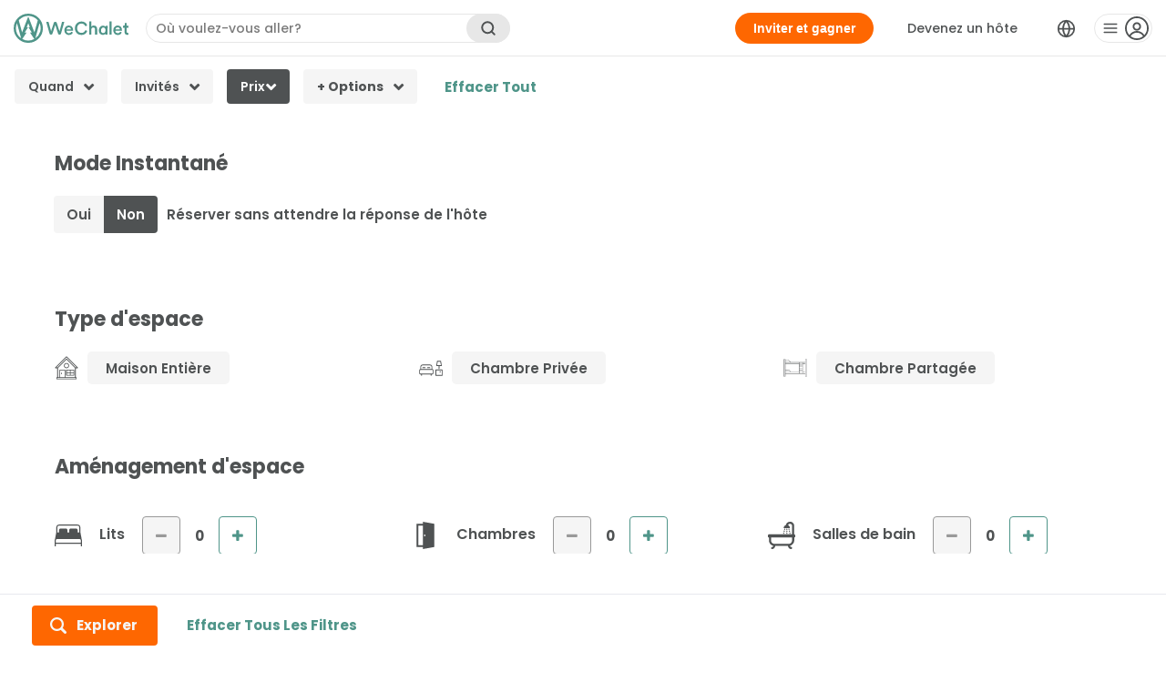

--- FILE ---
content_type: text/html; charset=utf-8
request_url: https://wechalet.com/fr/recherche?ne_lat=45.27102073184515&ne_lng=-72.23922729492189&page=1&price_max=1000&price_min=1&query=Sutton%2C%20Brome-Missisquoi%2C%20Quebec%2C%20Canada&sw_lat=44.90063253713748&sw_lng=-72.93411254882814
body_size: 111465
content:
<!DOCTYPE html><html id="html" lang="en" translate="no"><head><meta charset="utf-8"><link rel="shortcut icon" href="/favicon.ico"><meta name="viewport" content="viewport-fit=cover,width=device-width,initial-scale=1"><meta http-equiv="X-UA-Compatible" content="ie=edge"><meta name="theme-color" content="#000000"><meta name="google-site-verification" content="MGvAmWfc1Pmj1duImGXDgCedw4dqfCQsxy8XjzoFeP0"><link rel="shortcut icon" href="/favicon.ico">  <link rel="apple-touch-icon-precomposed" href="/apple-touch-icon-precomposed.png"><link rel="apple-touch-icon" href="/apple-touch-icon.png"><link rel="manifest" href="/manifest.json"><link href="https://stackpath.bootstrapcdn.com/font-awesome/4.7.0/css/font-awesome.min.css" rel="stylesheet"><link href="https://fonts.googleapis.com/css?family=Poppins:400,500,700&amp;display=swap" rel="stylesheet"><link href="/vendor/css/uikit.min.css" rel="stylesheet" id="uikit-css" media="screen"><link href="/vendor/css/theme.css" rel="stylesheet" media="screen"><link href="/vendor/css/responsive.css" rel="stylesheet" media="screen"><link href="/vendor/css/home.css" rel="stylesheet" media="screen"><title>Découvrez des maisons uniques en nature | WeChalet</title><meta name="apple-mobile-web-app-title" content="WeChalet"><meta name="apple-mobile-web-app-capable" content="yes"><link rel="apple-touch-startup-image" href="/assets/apple-splash-2048-2732.jpg" media="(device-width: 1024px) and (device-height: 1366px) and (-webkit-device-pixel-ratio: 2) and (orientation: portrait)"><link rel="apple-touch-startup-image" href="/assets/apple-splash-2732-2048.jpg" media="(device-width: 1024px) and (device-height: 1366px) and (-webkit-device-pixel-ratio: 2) and (orientation: landscape)"><link rel="apple-touch-startup-image" href="/assets/apple-splash-1668-2388.jpg" media="(device-width: 834px) and (device-height: 1194px) and (-webkit-device-pixel-ratio: 2) and (orientation: portrait)"><link rel="apple-touch-startup-image" href="/assets/apple-splash-2388-1668.jpg" media="(device-width: 834px) and (device-height: 1194px) and (-webkit-device-pixel-ratio: 2) and (orientation: landscape)"><link rel="apple-touch-startup-image" href="/assets/apple-splash-1536-2048.jpg" media="(device-width: 768px) and (device-height: 1024px) and (-webkit-device-pixel-ratio: 2) and (orientation: portrait)"><link rel="apple-touch-startup-image" href="/assets/apple-splash-2048-1536.jpg" media="(device-width: 768px) and (device-height: 1024px) and (-webkit-device-pixel-ratio: 2) and (orientation: landscape)"><link rel="apple-touch-startup-image" href="/assets/apple-splash-1668-2224.jpg" media="(device-width: 834px) and (device-height: 1112px) and (-webkit-device-pixel-ratio: 2) and (orientation: portrait)"><link rel="apple-touch-startup-image" href="/assets/apple-splash-2224-1668.jpg" media="(device-width: 834px) and (device-height: 1112px) and (-webkit-device-pixel-ratio: 2) and (orientation: landscape)"><link rel="apple-touch-startup-image" href="/assets/apple-splash-1620-2160.jpg" media="(device-width: 810px) and (device-height: 1080px) and (-webkit-device-pixel-ratio: 2) and (orientation: portrait)"><link rel="apple-touch-startup-image" href="/assets/apple-splash-2160-1620.jpg" media="(device-width: 810px) and (device-height: 1080px) and (-webkit-device-pixel-ratio: 2) and (orientation: landscape)"><link rel="apple-touch-startup-image" href="/assets/apple-splash-1242-2688.jpg" media="(device-width: 414px) and (device-height: 896px) and (-webkit-device-pixel-ratio: 3) and (orientation: portrait)"><link rel="apple-touch-startup-image" href="/assets/apple-splash-2688-1242.jpg" media="(device-width: 414px) and (device-height: 896px) and (-webkit-device-pixel-ratio: 3) and (orientation: landscape)"><link rel="apple-touch-startup-image" href="/assets/apple-splash-1125-2436.jpg" media="(device-width: 375px) and (device-height: 812px) and (-webkit-device-pixel-ratio: 3) and (orientation: portrait)"><link rel="apple-touch-startup-image" href="/assets/apple-splash-2436-1125.jpg" media="(device-width: 375px) and (device-height: 812px) and (-webkit-device-pixel-ratio: 3) and (orientation: landscape)"><link rel="apple-touch-startup-image" href="/assets/apple-splash-828-1792.jpg" media="(device-width: 414px) and (device-height: 896px) and (-webkit-device-pixel-ratio: 2) and (orientation: portrait)"><link rel="apple-touch-startup-image" href="/assets/apple-splash-1792-828.jpg" media="(device-width: 414px) and (device-height: 896px) and (-webkit-device-pixel-ratio: 2) and (orientation: landscape)"><link rel="apple-touch-startup-image" href="/assets/apple-splash-1080-1920.jpg" media="(device-width: 360px) and (device-height: 640px) and (-webkit-device-pixel-ratio: 3) and (orientation: portrait)"><link rel="apple-touch-startup-image" href="/assets/apple-splash-1920-1080.jpg" media="(device-width: 360px) and (device-height: 640px) and (-webkit-device-pixel-ratio: 3) and (orientation: landscape)"><link rel="apple-touch-startup-image" href="/assets/apple-splash-750-1334.jpg" media="(device-width: 375px) and (device-height: 667px) and (-webkit-device-pixel-ratio: 2) and (orientation: portrait)"><link rel="apple-touch-startup-image" href="/assets/apple-splash-1334-750.jpg" media="(device-width: 375px) and (device-height: 667px) and (-webkit-device-pixel-ratio: 2) and (orientation: landscape)"><link rel="apple-touch-startup-image" href="/assets/apple-splash-640-1136.jpg" media="(device-width: 320px) and (device-height: 568px) and (-webkit-device-pixel-ratio: 2) and (orientation: portrait)"><link rel="apple-touch-startup-image" href="/assets/apple-splash-1136-640.jpg" media="(device-width: 320px) and (device-height: 568px) and (-webkit-device-pixel-ratio: 2) and (orientation: landscape)"><link href="/static/css/main.4420b4da.css" rel="stylesheet"><style>.swal2-popup.swal2-toast{flex-direction:row;align-items:center;width:auto;padding:.625em;overflow-y:hidden;background:#fff;box-shadow:0 0 .625em #d9d9d9}.swal2-popup.swal2-toast .swal2-header{flex-direction:row;padding:0}.swal2-popup.swal2-toast .swal2-title{flex-grow:1;justify-content:flex-start;margin:0 .6em;font-size:1em}.swal2-popup.swal2-toast .swal2-footer{margin:.5em 0 0;padding:.5em 0 0;font-size:.8em}.swal2-popup.swal2-toast .swal2-close{position:static;width:.8em;height:.8em;line-height:.8}.swal2-popup.swal2-toast .swal2-content{justify-content:flex-start;padding:0;font-size:1em}.swal2-popup.swal2-toast .swal2-icon{width:2em;min-width:2em;height:2em;margin:0}.swal2-popup.swal2-toast .swal2-icon .swal2-icon-content{display:flex;align-items:center;font-size:1.8em;font-weight:700}@media all and (-ms-high-contrast:none),(-ms-high-contrast:active){.swal2-popup.swal2-toast .swal2-icon .swal2-icon-content{font-size:.25em}}.swal2-popup.swal2-toast .swal2-icon.swal2-success .swal2-success-ring{width:2em;height:2em}.swal2-popup.swal2-toast .swal2-icon.swal2-error [class^=swal2-x-mark-line]{top:.875em;width:1.375em}.swal2-popup.swal2-toast .swal2-icon.swal2-error [class^=swal2-x-mark-line][class$=left]{left:.3125em}.swal2-popup.swal2-toast .swal2-icon.swal2-error [class^=swal2-x-mark-line][class$=right]{right:.3125em}.swal2-popup.swal2-toast .swal2-actions{flex-basis:auto!important;width:auto;height:auto;margin:0 .3125em}.swal2-popup.swal2-toast .swal2-styled{margin:0 .3125em;padding:.3125em .625em;font-size:1em}.swal2-popup.swal2-toast .swal2-styled:focus{box-shadow:0 0 0 1px #fff,0 0 0 3px rgba(50,100,150,.4)}.swal2-popup.swal2-toast .swal2-success{border-color:#a5dc86}.swal2-popup.swal2-toast .swal2-success [class^=swal2-success-circular-line]{position:absolute;width:1.6em;height:3em;transform:rotate(45deg);border-radius:50%}.swal2-popup.swal2-toast .swal2-success [class^=swal2-success-circular-line][class$=left]{top:-.8em;left:-.5em;transform:rotate(-45deg);transform-origin:2em 2em;border-radius:4em 0 0 4em}.swal2-popup.swal2-toast .swal2-success [class^=swal2-success-circular-line][class$=right]{top:-.25em;left:.9375em;transform-origin:0 1.5em;border-radius:0 4em 4em 0}.swal2-popup.swal2-toast .swal2-success .swal2-success-ring{width:2em;height:2em}.swal2-popup.swal2-toast .swal2-success .swal2-success-fix{top:0;left:.4375em;width:.4375em;height:2.6875em}.swal2-popup.swal2-toast .swal2-success [class^=swal2-success-line]{height:.3125em}.swal2-popup.swal2-toast .swal2-success [class^=swal2-success-line][class$=tip]{top:1.125em;left:.1875em;width:.75em}.swal2-popup.swal2-toast .swal2-success [class^=swal2-success-line][class$=long]{top:.9375em;right:.1875em;width:1.375em}.swal2-popup.swal2-toast .swal2-success.swal2-icon-show .swal2-success-line-tip{-webkit-animation:swal2-toast-animate-success-line-tip .75s;animation:swal2-toast-animate-success-line-tip .75s}.swal2-popup.swal2-toast .swal2-success.swal2-icon-show .swal2-success-line-long{-webkit-animation:swal2-toast-animate-success-line-long .75s;animation:swal2-toast-animate-success-line-long .75s}.swal2-popup.swal2-toast.swal2-show{-webkit-animation:swal2-toast-show .5s;animation:swal2-toast-show .5s}.swal2-popup.swal2-toast.swal2-hide{-webkit-animation:swal2-toast-hide .1s forwards;animation:swal2-toast-hide .1s forwards}.swal2-container{display:flex;position:fixed;z-index:1060;top:0;right:0;bottom:0;left:0;flex-direction:row;align-items:center;justify-content:center;padding:.625em;overflow-x:hidden;transition:background-color .1s;-webkit-overflow-scrolling:touch}.swal2-container.swal2-backdrop-show,.swal2-container.swal2-noanimation{background:rgba(0,0,0,.4)}.swal2-container.swal2-backdrop-hide{background:0 0!important}.swal2-container.swal2-top{align-items:flex-start}.swal2-container.swal2-top-left,.swal2-container.swal2-top-start{align-items:flex-start;justify-content:flex-start}.swal2-container.swal2-top-end,.swal2-container.swal2-top-right{align-items:flex-start;justify-content:flex-end}.swal2-container.swal2-center{align-items:center}.swal2-container.swal2-center-left,.swal2-container.swal2-center-start{align-items:center;justify-content:flex-start}.swal2-container.swal2-center-end,.swal2-container.swal2-center-right{align-items:center;justify-content:flex-end}.swal2-container.swal2-bottom{align-items:flex-end}.swal2-container.swal2-bottom-left,.swal2-container.swal2-bottom-start{align-items:flex-end;justify-content:flex-start}.swal2-container.swal2-bottom-end,.swal2-container.swal2-bottom-right{align-items:flex-end;justify-content:flex-end}.swal2-container.swal2-bottom-end>:first-child,.swal2-container.swal2-bottom-left>:first-child,.swal2-container.swal2-bottom-right>:first-child,.swal2-container.swal2-bottom-start>:first-child,.swal2-container.swal2-bottom>:first-child{margin-top:auto}.swal2-container.swal2-grow-fullscreen>.swal2-modal{display:flex!important;flex:1;align-self:stretch;justify-content:center}.swal2-container.swal2-grow-row>.swal2-modal{display:flex!important;flex:1;align-content:center;justify-content:center}.swal2-container.swal2-grow-column{flex:1;flex-direction:column}.swal2-container.swal2-grow-column.swal2-bottom,.swal2-container.swal2-grow-column.swal2-center,.swal2-container.swal2-grow-column.swal2-top{align-items:center}.swal2-container.swal2-grow-column.swal2-bottom-left,.swal2-container.swal2-grow-column.swal2-bottom-start,.swal2-container.swal2-grow-column.swal2-center-left,.swal2-container.swal2-grow-column.swal2-center-start,.swal2-container.swal2-grow-column.swal2-top-left,.swal2-container.swal2-grow-column.swal2-top-start{align-items:flex-start}.swal2-container.swal2-grow-column.swal2-bottom-end,.swal2-container.swal2-grow-column.swal2-bottom-right,.swal2-container.swal2-grow-column.swal2-center-end,.swal2-container.swal2-grow-column.swal2-center-right,.swal2-container.swal2-grow-column.swal2-top-end,.swal2-container.swal2-grow-column.swal2-top-right{align-items:flex-end}.swal2-container.swal2-grow-column>.swal2-modal{display:flex!important;flex:1;align-content:center;justify-content:center}.swal2-container.swal2-no-transition{transition:none!important}.swal2-container:not(.swal2-top):not(.swal2-top-start):not(.swal2-top-end):not(.swal2-top-left):not(.swal2-top-right):not(.swal2-center-start):not(.swal2-center-end):not(.swal2-center-left):not(.swal2-center-right):not(.swal2-bottom):not(.swal2-bottom-start):not(.swal2-bottom-end):not(.swal2-bottom-left):not(.swal2-bottom-right):not(.swal2-grow-fullscreen)>.swal2-modal{margin:auto}@media all and (-ms-high-contrast:none),(-ms-high-contrast:active){.swal2-container .swal2-modal{margin:0!important}}.swal2-popup{display:none;position:relative;box-sizing:border-box;flex-direction:column;justify-content:center;width:32em;max-width:100%;padding:1.25em;border:none;border-radius:.3125em;background:#fff;font-family:inherit;font-size:1rem}.swal2-popup:focus{outline:0}.swal2-popup.swal2-loading{overflow-y:hidden}.swal2-header{display:flex;flex-direction:column;align-items:center;padding:0 1.8em}.swal2-title{position:relative;max-width:100%;margin:0 0 .4em;padding:0;color:#595959;font-size:1.875em;font-weight:600;text-align:center;text-transform:none;word-wrap:break-word}.swal2-actions{display:flex;z-index:1;flex-wrap:wrap;align-items:center;justify-content:center;width:100%;margin:1.25em auto 0}.swal2-actions:not(.swal2-loading) .swal2-styled[disabled]{opacity:.4}.swal2-actions:not(.swal2-loading) .swal2-styled:hover{background-image:linear-gradient(rgba(0,0,0,.1),rgba(0,0,0,.1))}.swal2-actions:not(.swal2-loading) .swal2-styled:active{background-image:linear-gradient(rgba(0,0,0,.2),rgba(0,0,0,.2))}.swal2-actions.swal2-loading .swal2-styled.swal2-confirm{box-sizing:border-box;width:2.5em;height:2.5em;margin:.46875em;padding:0;-webkit-animation:swal2-rotate-loading 1.5s linear 0s infinite normal;animation:swal2-rotate-loading 1.5s linear 0s infinite normal;border:.25em solid transparent;border-radius:100%;border-color:transparent;background-color:transparent!important;color:transparent!important;cursor:default;-webkit-user-select:none;-moz-user-select:none;-ms-user-select:none;user-select:none}.swal2-actions.swal2-loading .swal2-styled.swal2-cancel{margin-right:30px;margin-left:30px}.swal2-actions.swal2-loading :not(.swal2-styled).swal2-confirm::after{content:"";display:inline-block;width:15px;height:15px;margin-left:5px;-webkit-animation:swal2-rotate-loading 1.5s linear 0s infinite normal;animation:swal2-rotate-loading 1.5s linear 0s infinite normal;border:3px solid #999;border-radius:50%;border-right-color:transparent;box-shadow:1px 1px 1px #fff}.swal2-styled{margin:.3125em;padding:.625em 2em;box-shadow:none;font-weight:500}.swal2-styled:not([disabled]){cursor:pointer}.swal2-styled.swal2-confirm{border:0;border-radius:.25em;background:initial;background-color:#3085d6;color:#fff;font-size:1.0625em}.swal2-styled.swal2-cancel{border:0;border-radius:.25em;background:initial;background-color:#aaa;color:#fff;font-size:1.0625em}.swal2-styled:focus{outline:0;box-shadow:0 0 0 1px #fff,0 0 0 3px rgba(50,100,150,.4)}.swal2-styled::-moz-focus-inner{border:0}.swal2-footer{justify-content:center;margin:1.25em 0 0;padding:1em 0 0;border-top:1px solid #eee;color:#545454;font-size:1em}.swal2-timer-progress-bar-container{position:absolute;right:0;bottom:0;left:0;height:.25em;overflow:hidden;border-bottom-right-radius:.3125em;border-bottom-left-radius:.3125em}.swal2-timer-progress-bar{width:100%;height:.25em;background:rgba(0,0,0,.2)}.swal2-image{max-width:100%;margin:1.25em auto}.swal2-close{position:absolute;z-index:2;top:0;right:0;align-items:center;justify-content:center;width:1.2em;height:1.2em;padding:0;overflow:hidden;transition:color .1s ease-out;border:none;border-radius:0;background:0 0;color:#ccc;font-family:serif;font-size:2.5em;line-height:1.2;cursor:pointer}.swal2-close:hover{transform:none;background:0 0;color:#f27474}.swal2-close::-moz-focus-inner{border:0}.swal2-content{z-index:1;justify-content:center;margin:0;padding:0 1.6em;color:#545454;font-size:1.125em;font-weight:400;line-height:normal;text-align:center;word-wrap:break-word}.swal2-checkbox,.swal2-file,.swal2-input,.swal2-radio,.swal2-select,.swal2-textarea{margin:1em auto}.swal2-file,.swal2-input,.swal2-textarea{box-sizing:border-box;width:100%;transition:border-color .3s,box-shadow .3s;border:1px solid #d9d9d9;border-radius:.1875em;background:inherit;box-shadow:inset 0 1px 1px rgba(0,0,0,.06);color:inherit;font-size:1.125em}.swal2-file.swal2-inputerror,.swal2-input.swal2-inputerror,.swal2-textarea.swal2-inputerror{border-color:#f27474!important;box-shadow:0 0 2px #f27474!important}.swal2-file:focus,.swal2-input:focus,.swal2-textarea:focus{border:1px solid #b4dbed;outline:0;box-shadow:0 0 3px #c4e6f5}.swal2-file::-moz-placeholder,.swal2-input::-moz-placeholder,.swal2-textarea::-moz-placeholder{color:#ccc}.swal2-file:-ms-input-placeholder,.swal2-input:-ms-input-placeholder,.swal2-textarea:-ms-input-placeholder{color:#ccc}.swal2-file::-ms-input-placeholder,.swal2-input::-ms-input-placeholder,.swal2-textarea::-ms-input-placeholder{color:#ccc}.swal2-file::placeholder,.swal2-input::placeholder,.swal2-textarea::placeholder{color:#ccc}.swal2-range{margin:1em auto;background:#fff}.swal2-range input{width:80%}.swal2-range output{width:20%;color:inherit;font-weight:600;text-align:center}.swal2-range input,.swal2-range output{height:2.625em;padding:0;font-size:1.125em;line-height:2.625em}.swal2-input{height:2.625em;padding:0 .75em}.swal2-input[type=number]{max-width:10em}.swal2-file{background:inherit;font-size:1.125em}.swal2-textarea{height:6.75em;padding:.75em}.swal2-select{min-width:50%;max-width:100%;padding:.375em .625em;background:inherit;color:inherit;font-size:1.125em}.swal2-checkbox,.swal2-radio{align-items:center;justify-content:center;background:#fff;color:inherit}.swal2-checkbox label,.swal2-radio label{margin:0 .6em;font-size:1.125em}.swal2-checkbox input,.swal2-radio input{margin:0 .4em}.swal2-validation-message{display:none;align-items:center;justify-content:center;padding:.625em;overflow:hidden;background:#f0f0f0;color:#666;font-size:1em;font-weight:300}.swal2-validation-message::before{content:"!";display:inline-block;width:1.5em;min-width:1.5em;height:1.5em;margin:0 .625em;border-radius:50%;background-color:#f27474;color:#fff;font-weight:600;line-height:1.5em;text-align:center}.swal2-icon{position:relative;box-sizing:content-box;justify-content:center;width:5em;height:5em;margin:1.25em auto 1.875em;border:.25em solid transparent;border-radius:50%;font-family:inherit;line-height:5em;cursor:default;-webkit-user-select:none;-moz-user-select:none;-ms-user-select:none;user-select:none}.swal2-icon .swal2-icon-content{display:flex;align-items:center;font-size:3.75em}.swal2-icon.swal2-error{border-color:#f27474;color:#f27474}.swal2-icon.swal2-error .swal2-x-mark{position:relative;flex-grow:1}.swal2-icon.swal2-error [class^=swal2-x-mark-line]{display:block;position:absolute;top:2.3125em;width:2.9375em;height:.3125em;border-radius:.125em;background-color:#f27474}.swal2-icon.swal2-error [class^=swal2-x-mark-line][class$=left]{left:1.0625em;transform:rotate(45deg)}.swal2-icon.swal2-error [class^=swal2-x-mark-line][class$=right]{right:1em;transform:rotate(-45deg)}.swal2-icon.swal2-error.swal2-icon-show{-webkit-animation:swal2-animate-error-icon .5s;animation:swal2-animate-error-icon .5s}.swal2-icon.swal2-error.swal2-icon-show .swal2-x-mark{-webkit-animation:swal2-animate-error-x-mark .5s;animation:swal2-animate-error-x-mark .5s}.swal2-icon.swal2-warning{border-color:#facea8;color:#f8bb86}.swal2-icon.swal2-info{border-color:#9de0f6;color:#3fc3ee}.swal2-icon.swal2-question{border-color:#c9dae1;color:#87adbd}.swal2-icon.swal2-success{border-color:#a5dc86;color:#a5dc86}.swal2-icon.swal2-success [class^=swal2-success-circular-line]{position:absolute;width:3.75em;height:7.5em;transform:rotate(45deg);border-radius:50%}.swal2-icon.swal2-success [class^=swal2-success-circular-line][class$=left]{top:-.4375em;left:-2.0635em;transform:rotate(-45deg);transform-origin:3.75em 3.75em;border-radius:7.5em 0 0 7.5em}.swal2-icon.swal2-success [class^=swal2-success-circular-line][class$=right]{top:-.6875em;left:1.875em;transform:rotate(-45deg);transform-origin:0 3.75em;border-radius:0 7.5em 7.5em 0}.swal2-icon.swal2-success .swal2-success-ring{position:absolute;z-index:2;top:-.25em;left:-.25em;box-sizing:content-box;width:100%;height:100%;border:.25em solid rgba(165,220,134,.3);border-radius:50%}.swal2-icon.swal2-success .swal2-success-fix{position:absolute;z-index:1;top:.5em;left:1.625em;width:.4375em;height:5.625em;transform:rotate(-45deg)}.swal2-icon.swal2-success [class^=swal2-success-line]{display:block;position:absolute;z-index:2;height:.3125em;border-radius:.125em;background-color:#a5dc86}.swal2-icon.swal2-success [class^=swal2-success-line][class$=tip]{top:2.875em;left:.8125em;width:1.5625em;transform:rotate(45deg)}.swal2-icon.swal2-success [class^=swal2-success-line][class$=long]{top:2.375em;right:.5em;width:2.9375em;transform:rotate(-45deg)}.swal2-icon.swal2-success.swal2-icon-show .swal2-success-line-tip{-webkit-animation:swal2-animate-success-line-tip .75s;animation:swal2-animate-success-line-tip .75s}.swal2-icon.swal2-success.swal2-icon-show .swal2-success-line-long{-webkit-animation:swal2-animate-success-line-long .75s;animation:swal2-animate-success-line-long .75s}.swal2-icon.swal2-success.swal2-icon-show .swal2-success-circular-line-right{-webkit-animation:swal2-rotate-success-circular-line 4.25s ease-in;animation:swal2-rotate-success-circular-line 4.25s ease-in}.swal2-progress-steps{align-items:center;margin:0 0 1.25em;padding:0;background:inherit;font-weight:600}.swal2-progress-steps li{display:inline-block;position:relative}.swal2-progress-steps .swal2-progress-step{z-index:20;width:2em;height:2em;border-radius:2em;background:#3085d6;color:#fff;line-height:2em;text-align:center}.swal2-progress-steps .swal2-progress-step.swal2-active-progress-step{background:#3085d6}.swal2-progress-steps .swal2-progress-step.swal2-active-progress-step~.swal2-progress-step{background:#add8e6;color:#fff}.swal2-progress-steps .swal2-progress-step.swal2-active-progress-step~.swal2-progress-step-line{background:#add8e6}.swal2-progress-steps .swal2-progress-step-line{z-index:10;width:2.5em;height:.4em;margin:0 -1px;background:#3085d6}[class^=swal2]{-webkit-tap-highlight-color:transparent}.swal2-show{-webkit-animation:swal2-show .3s;animation:swal2-show .3s}.swal2-hide{-webkit-animation:swal2-hide .15s forwards;animation:swal2-hide .15s forwards}.swal2-noanimation{transition:none}.swal2-scrollbar-measure{position:absolute;top:-9999px;width:50px;height:50px;overflow:scroll}.swal2-rtl .swal2-close{right:auto;left:0}.swal2-rtl .swal2-timer-progress-bar{right:0;left:auto}@supports (-ms-accelerator:true){.swal2-range input{width:100%!important}.swal2-range output{display:none}}@media all and (-ms-high-contrast:none),(-ms-high-contrast:active){.swal2-range input{width:100%!important}.swal2-range output{display:none}}@-moz-document url-prefix(){.swal2-close:focus{outline:2px solid rgba(50,100,150,.4)}}@-webkit-keyframes swal2-toast-show{0%{transform:translateY(-.625em) rotateZ(2deg)}33%{transform:translateY(0) rotateZ(-2deg)}66%{transform:translateY(.3125em) rotateZ(2deg)}100%{transform:translateY(0) rotateZ(0)}}@keyframes swal2-toast-show{0%{transform:translateY(-.625em) rotateZ(2deg)}33%{transform:translateY(0) rotateZ(-2deg)}66%{transform:translateY(.3125em) rotateZ(2deg)}100%{transform:translateY(0) rotateZ(0)}}@-webkit-keyframes swal2-toast-hide{100%{transform:rotateZ(1deg);opacity:0}}@keyframes swal2-toast-hide{100%{transform:rotateZ(1deg);opacity:0}}@-webkit-keyframes swal2-toast-animate-success-line-tip{0%{top:.5625em;left:.0625em;width:0}54%{top:.125em;left:.125em;width:0}70%{top:.625em;left:-.25em;width:1.625em}84%{top:1.0625em;left:.75em;width:.5em}100%{top:1.125em;left:.1875em;width:.75em}}@keyframes swal2-toast-animate-success-line-tip{0%{top:.5625em;left:.0625em;width:0}54%{top:.125em;left:.125em;width:0}70%{top:.625em;left:-.25em;width:1.625em}84%{top:1.0625em;left:.75em;width:.5em}100%{top:1.125em;left:.1875em;width:.75em}}@-webkit-keyframes swal2-toast-animate-success-line-long{0%{top:1.625em;right:1.375em;width:0}65%{top:1.25em;right:.9375em;width:0}84%{top:.9375em;right:0;width:1.125em}100%{top:.9375em;right:.1875em;width:1.375em}}@keyframes swal2-toast-animate-success-line-long{0%{top:1.625em;right:1.375em;width:0}65%{top:1.25em;right:.9375em;width:0}84%{top:.9375em;right:0;width:1.125em}100%{top:.9375em;right:.1875em;width:1.375em}}@-webkit-keyframes swal2-show{0%{transform:scale(.7)}45%{transform:scale(1.05)}80%{transform:scale(.95)}100%{transform:scale(1)}}@keyframes swal2-show{0%{transform:scale(.7)}45%{transform:scale(1.05)}80%{transform:scale(.95)}100%{transform:scale(1)}}@-webkit-keyframes swal2-hide{0%{transform:scale(1);opacity:1}100%{transform:scale(.5);opacity:0}}@keyframes swal2-hide{0%{transform:scale(1);opacity:1}100%{transform:scale(.5);opacity:0}}@-webkit-keyframes swal2-animate-success-line-tip{0%{top:1.1875em;left:.0625em;width:0}54%{top:1.0625em;left:.125em;width:0}70%{top:2.1875em;left:-.375em;width:3.125em}84%{top:3em;left:1.3125em;width:1.0625em}100%{top:2.8125em;left:.8125em;width:1.5625em}}@keyframes swal2-animate-success-line-tip{0%{top:1.1875em;left:.0625em;width:0}54%{top:1.0625em;left:.125em;width:0}70%{top:2.1875em;left:-.375em;width:3.125em}84%{top:3em;left:1.3125em;width:1.0625em}100%{top:2.8125em;left:.8125em;width:1.5625em}}@-webkit-keyframes swal2-animate-success-line-long{0%{top:3.375em;right:2.875em;width:0}65%{top:3.375em;right:2.875em;width:0}84%{top:2.1875em;right:0;width:3.4375em}100%{top:2.375em;right:.5em;width:2.9375em}}@keyframes swal2-animate-success-line-long{0%{top:3.375em;right:2.875em;width:0}65%{top:3.375em;right:2.875em;width:0}84%{top:2.1875em;right:0;width:3.4375em}100%{top:2.375em;right:.5em;width:2.9375em}}@-webkit-keyframes swal2-rotate-success-circular-line{0%{transform:rotate(-45deg)}5%{transform:rotate(-45deg)}12%{transform:rotate(-405deg)}100%{transform:rotate(-405deg)}}@keyframes swal2-rotate-success-circular-line{0%{transform:rotate(-45deg)}5%{transform:rotate(-45deg)}12%{transform:rotate(-405deg)}100%{transform:rotate(-405deg)}}@-webkit-keyframes swal2-animate-error-x-mark{0%{margin-top:1.625em;transform:scale(.4);opacity:0}50%{margin-top:1.625em;transform:scale(.4);opacity:0}80%{margin-top:-.375em;transform:scale(1.15)}100%{margin-top:0;transform:scale(1);opacity:1}}@keyframes swal2-animate-error-x-mark{0%{margin-top:1.625em;transform:scale(.4);opacity:0}50%{margin-top:1.625em;transform:scale(.4);opacity:0}80%{margin-top:-.375em;transform:scale(1.15)}100%{margin-top:0;transform:scale(1);opacity:1}}@-webkit-keyframes swal2-animate-error-icon{0%{transform:rotateX(100deg);opacity:0}100%{transform:rotateX(0);opacity:1}}@keyframes swal2-animate-error-icon{0%{transform:rotateX(100deg);opacity:0}100%{transform:rotateX(0);opacity:1}}@-webkit-keyframes swal2-rotate-loading{0%{transform:rotate(0)}100%{transform:rotate(360deg)}}@keyframes swal2-rotate-loading{0%{transform:rotate(0)}100%{transform:rotate(360deg)}}body.swal2-shown:not(.swal2-no-backdrop):not(.swal2-toast-shown){overflow:hidden}body.swal2-height-auto{height:auto!important}body.swal2-no-backdrop .swal2-container{top:auto;right:auto;bottom:auto;left:auto;max-width:calc(100% - .625em * 2);background-color:transparent!important}body.swal2-no-backdrop .swal2-container>.swal2-modal{box-shadow:0 0 10px rgba(0,0,0,.4)}body.swal2-no-backdrop .swal2-container.swal2-top{top:0;left:50%;transform:translateX(-50%)}body.swal2-no-backdrop .swal2-container.swal2-top-left,body.swal2-no-backdrop .swal2-container.swal2-top-start{top:0;left:0}body.swal2-no-backdrop .swal2-container.swal2-top-end,body.swal2-no-backdrop .swal2-container.swal2-top-right{top:0;right:0}body.swal2-no-backdrop .swal2-container.swal2-center{top:50%;left:50%;transform:translate(-50%,-50%)}body.swal2-no-backdrop .swal2-container.swal2-center-left,body.swal2-no-backdrop .swal2-container.swal2-center-start{top:50%;left:0;transform:translateY(-50%)}body.swal2-no-backdrop .swal2-container.swal2-center-end,body.swal2-no-backdrop .swal2-container.swal2-center-right{top:50%;right:0;transform:translateY(-50%)}body.swal2-no-backdrop .swal2-container.swal2-bottom{bottom:0;left:50%;transform:translateX(-50%)}body.swal2-no-backdrop .swal2-container.swal2-bottom-left,body.swal2-no-backdrop .swal2-container.swal2-bottom-start{bottom:0;left:0}body.swal2-no-backdrop .swal2-container.swal2-bottom-end,body.swal2-no-backdrop .swal2-container.swal2-bottom-right{right:0;bottom:0}@media print{body.swal2-shown:not(.swal2-no-backdrop):not(.swal2-toast-shown){overflow-y:scroll!important}body.swal2-shown:not(.swal2-no-backdrop):not(.swal2-toast-shown)>[aria-hidden=true]{display:none}body.swal2-shown:not(.swal2-no-backdrop):not(.swal2-toast-shown) .swal2-container{position:static!important}}body.swal2-toast-shown .swal2-container{background-color:transparent}body.swal2-toast-shown .swal2-container.swal2-top{top:0;right:auto;bottom:auto;left:50%;transform:translateX(-50%)}body.swal2-toast-shown .swal2-container.swal2-top-end,body.swal2-toast-shown .swal2-container.swal2-top-right{top:0;right:0;bottom:auto;left:auto}body.swal2-toast-shown .swal2-container.swal2-top-left,body.swal2-toast-shown .swal2-container.swal2-top-start{top:0;right:auto;bottom:auto;left:0}body.swal2-toast-shown .swal2-container.swal2-center-left,body.swal2-toast-shown .swal2-container.swal2-center-start{top:50%;right:auto;bottom:auto;left:0;transform:translateY(-50%)}body.swal2-toast-shown .swal2-container.swal2-center{top:50%;right:auto;bottom:auto;left:50%;transform:translate(-50%,-50%)}body.swal2-toast-shown .swal2-container.swal2-center-end,body.swal2-toast-shown .swal2-container.swal2-center-right{top:50%;right:0;bottom:auto;left:auto;transform:translateY(-50%)}body.swal2-toast-shown .swal2-container.swal2-bottom-left,body.swal2-toast-shown .swal2-container.swal2-bottom-start{top:auto;right:auto;bottom:0;left:0}body.swal2-toast-shown .swal2-container.swal2-bottom{top:auto;right:auto;bottom:0;left:50%;transform:translateX(-50%)}body.swal2-toast-shown .swal2-container.swal2-bottom-end,body.swal2-toast-shown .swal2-container.swal2-bottom-right{top:auto;right:0;bottom:0;left:auto}body.swal2-toast-column .swal2-toast{flex-direction:column;align-items:stretch}body.swal2-toast-column .swal2-toast .swal2-actions{flex:1;align-self:stretch;height:2.2em;margin-top:.3125em}body.swal2-toast-column .swal2-toast .swal2-loading{justify-content:center}body.swal2-toast-column .swal2-toast .swal2-input{height:2em;margin:.3125em auto;font-size:1em}body.swal2-toast-column .swal2-toast .swal2-validation-message{font-size:1em}</style><link rel="stylesheet" type="text/css" href="/static/css/654.ef67d3ca.chunk.css"><link rel="stylesheet" type="text/css" href="/static/css/3128.fa2f1991.chunk.css"><link rel="prefetch" as="script" href="/static/js/8515.c9b0ec5c.chunk.js"><link rel="prefetch" as="script" href="/static/js/8256.568e9734.chunk.js"><link rel="prefetch" as="script" href="/static/js/6324.a400f03c.chunk.js"><link rel="stylesheet" type="text/css" href="/static/css/7786.f247f5ea.chunk.css"><link rel="stylesheet" type="text/css" href="/static/css/4291.f2fc07a1.chunk.css"><style>
      @media (max-width: 767px) {
        #hubspot-messages-iframe-container.widget-align-right {
          bottom: 80px !important;
          z-index: 9999 !important;
        }

        #hubspot-messages-iframe-container.widget-align-right:has(.hs-shadow-container.active) {
          bottom: 0px !important;
          z-index: 9999999 !important;
        }

        #hubspot-messages-iframe-container.widget-align-right:has(.hs-shadow-container.active) iframe {
          height: 100% !important;
        }
      }
    </style><style id="react-tooltip-core-styles" type="text/css">:root{--rt-color-white:#fff;--rt-color-dark:#222;--rt-color-success:#8dc572;--rt-color-error:#be6464;--rt-color-warning:#f0ad4e;--rt-color-info:#337ab7;--rt-opacity:0.9;--rt-transition-show-delay:0.15s;--rt-transition-closing-delay:0.15s}.core-styles-module_tooltip__3vRRp{position:absolute;top:0;left:0;pointer-events:none;opacity:0;will-change:opacity}.core-styles-module_fixed__pcSol{position:fixed}.core-styles-module_arrow__cvMwQ{position:absolute;background:inherit}.core-styles-module_noArrow__xock6{display:none}.core-styles-module_clickable__ZuTTB{pointer-events:auto}.core-styles-module_show__Nt9eE{opacity:var(--rt-opacity);transition:opacity var(--rt-transition-show-delay)ease-out}.core-styles-module_closing__sGnxF{opacity:0;transition:opacity var(--rt-transition-closing-delay)ease-in}</style><style id="react-tooltip-base-styles" type="text/css">
.styles-module_tooltip__mnnfp{padding:8px 16px;border-radius:3px;font-size:90%;width:max-content}.styles-module_arrow__K0L3T{width:8px;height:8px}[class*='react-tooltip__place-top']>.styles-module_arrow__K0L3T{transform:rotate(45deg)}[class*='react-tooltip__place-right']>.styles-module_arrow__K0L3T{transform:rotate(135deg)}[class*='react-tooltip__place-bottom']>.styles-module_arrow__K0L3T{transform:rotate(225deg)}[class*='react-tooltip__place-left']>.styles-module_arrow__K0L3T{transform:rotate(315deg)}.styles-module_dark__xNqje{background:var(--rt-color-dark);color:var(--rt-color-white)}.styles-module_light__Z6W-X{background-color:var(--rt-color-white);color:var(--rt-color-dark)}.styles-module_success__A2AKt{background-color:var(--rt-color-success);color:var(--rt-color-white)}.styles-module_warning__SCK0X{background-color:var(--rt-color-warning);color:var(--rt-color-white)}.styles-module_error__JvumD{background-color:var(--rt-color-error);color:var(--rt-color-white)}.styles-module_info__BWdHW{background-color:var(--rt-color-info);color:var(--rt-color-white)}</style><style data-emotion="css"></style><link rel="stylesheet" type="text/css" href="/static/css/6324.0ad1572a.chunk.css"><link rel="stylesheet" href="https://unpkg.com/leaflet@1.5.1/dist/leaflet.css" data-react-helmet="true"><meta name="twitter:card" content="summary" data-react-helmet="true"><meta name="twitter:site" content="@wechalet" data-react-helmet="true"><meta name="twitter:creator" content="@wechalet" data-react-helmet="true"><meta property="og:title" content="Découvrez des maisons uniques en nature" data-react-helmet="true"><meta property="og:description" content="WeChalet vous connecte avec des maisons, condos et chalets à louer uniques en nature. Notre mission est de vous connecter ensemble et à la nature pour vous en faire apprécier sa beauté et son importance et pour accélérer l’appel à la protection de la Terre que nous partageons tous." data-react-helmet="true"><meta property="og:url" content="https://wechalet.com/fr/recherche" data-react-helmet="true"><meta property="og:locale" content="fr_CA" data-react-helmet="true"><meta property="og:image" content="https://wechalet.com/images/slides/wechalet-main-min.jpg" data-react-helmet="true"><meta property="og:image:width" content="640" data-react-helmet="true"><meta property="og:image:height" content="360" data-react-helmet="true"><meta property="fb:app_id" content="1127170667650700" data-react-helmet="true"><link rel="canonical" href="https://wechalet.com/fr/recherche?ne_lat=45.3627600954673&amp;ne_lng=-72.16781616210939&amp;price_max=1000&amp;price_min=1&amp;sw_lat=44.809121700077355&amp;sw_lng=-73.00415039062501" data-react-helmet="true"></head><body id="body"><noscript>
      <iframe src="https://www.googletagmanager.com/ns.html?id=GTM-MG5K88T&gtm_auth=&gtm_preview=&gtm_cookies_win=x"
        height="0" width="0" style="display:none;visibility:hidden" id="tag-manager"></iframe></noscript><noscript>You need to enable JavaScript to run this app.</noscript><noscript><iframe src="https://www.googletagmanager.com/ns.html?id=GTM-MG5K88T" height="0" width="0" style="display:none;visibility:hidden"></iframe></noscript><div id="root"><div class="wc_public_page--search wc-default-layout wc_public_page"><div class="DesktopNavigation_navWrapper__y78lT DesktopNavigation_default__nhOvs"><nav class="DesktopNavigation_nav__tBVNP"><div class="DesktopNavigation_sections__hfdAx"><div><a hreflang="fr" class="DesktopNavigation_logo__0u8nl" href="/fr/"><img src="/images/brand/logo.svg" alt="Wechalet logo" width="125.83" height="32"></a></div><div><ul class="DesktopNavigation_userActions__fR8PH"><li class="DesktopNavigation_userAction__MSjOE"><button class="DesktopNavigation_referralButton__+QtM+">Inviter et gagner</button></li><li class="DesktopNavigation_userAction__MSjOE"><button type="button" class="Button_button__myMJU Button_roundedInfoTransparent__MPWNU Button_medium__qhZEz" aria-busy="false"><span class="Button_content__DXnmB">Devenez un hôte</span></button></li><li class="DesktopNavigation_userAction__MSjOE"><div><button data-cy="language-currency.select" class="DesktopNavigation_langSwitcher__NxH+x"><svg xmlns="http://www.w3.org/2000/svg" width="21" height="21" viewBox="0 0 24 24" fill="none" stroke="currentColor" stroke-width="2" stroke-linecap="round" stroke-linejoin="round"><circle cx="12" cy="12" r="10"></circle><line x1="2" y1="12" x2="22" y2="12"></line><path d="M12 2a15.3 15.3 0 0 1 4 10 15.3 15.3 0 0 1-4 10 15.3 15.3 0 0 1-4-10 15.3 15.3 0 0 1 4-10z"></path></svg></button><div class="LocaleSwitcherMenu_menu__MDNH4"><fieldset class="LocaleSwitcherMenu_section__wib2X"><div class="LocaleSwitcherMenu_option__Hjs15"><input type="radio" class="LocaleSwitcherMenu_radio__+xUsI" name="Français" id="LocaleSwitcherMenu-fr" value="fr" checked=""><label for="LocaleSwitcherMenu-fr" data-cy="localeSwitcherMenu-languages-fr" class="LocaleSwitcherMenu_label__wfLyI">Français</label></div><div class="LocaleSwitcherMenu_option__Hjs15"><input type="radio" class="LocaleSwitcherMenu_radio__+xUsI" name="English" id="LocaleSwitcherMenu-en" value="en"><label for="LocaleSwitcherMenu-en" data-cy="localeSwitcherMenu-languages-en" class="LocaleSwitcherMenu_label__wfLyI">English</label></div></fieldset><fieldset class="LocaleSwitcherMenu_section__wib2X"><div class="LocaleSwitcherMenu_option__Hjs15"><input type="radio" class="LocaleSwitcherMenu_radio__+xUsI" name="CAD" id="LocaleSwitcherMenu-CAD" value="CAD" checked=""><label for="LocaleSwitcherMenu-CAD" data-cy="localeSwitcherMenu-currencies-CAD" class="LocaleSwitcherMenu_label__wfLyI">CAD</label></div><div class="LocaleSwitcherMenu_option__Hjs15"><input type="radio" class="LocaleSwitcherMenu_radio__+xUsI" name="USD" id="LocaleSwitcherMenu-USD" value="USD"><label for="LocaleSwitcherMenu-USD" data-cy="localeSwitcherMenu-currencies-USD" class="LocaleSwitcherMenu_label__wfLyI">USD</label></div><div class="LocaleSwitcherMenu_option__Hjs15"><input type="radio" class="LocaleSwitcherMenu_radio__+xUsI" name="EUR" id="LocaleSwitcherMenu-EUR" value="EUR"><label for="LocaleSwitcherMenu-EUR" data-cy="localeSwitcherMenu-currencies-EUR" class="LocaleSwitcherMenu_label__wfLyI">EUR</label></div><div class="LocaleSwitcherMenu_option__Hjs15"><input type="radio" class="LocaleSwitcherMenu_radio__+xUsI" name="MXN" id="LocaleSwitcherMenu-MXN" value="MXN"><label for="LocaleSwitcherMenu-MXN" data-cy="localeSwitcherMenu-currencies-MXN" class="LocaleSwitcherMenu_label__wfLyI">MXN</label></div></fieldset></div></div></li><li class="DesktopNavigation_userAction__MSjOE"><div><button data-cy="nav.profileTrigger" class="DesktopNavigation_userAccount__-MtXr"><svg xmlns="http://www.w3.org/2000/svg" width="18" height="18" viewBox="0 0 24 24" fill="none" stroke="currentColor" stroke-width="2" stroke-linecap="round" stroke-linejoin="round" role="img" aria-label="Menu"><line x1="3" y1="12" x2="21" y2="12"></line><line x1="3" y1="6" x2="21" y2="6"></line><line x1="3" y1="18" x2="21" y2="18"></line></svg><span class="DesktopNavigation_userIconWrapper__Lg49g" aria-hidden="true"><svg class="UserIcon_user__W9I5D" viewBox="0 0 50 50" fill="none" xmlns="http://www.w3.org/2000/svg"><circle class="UserIcon_background__CUZSb" cx="25.0007" cy="25.0006" r="22.9173"></circle><path class="UserIcon_foreground__dnn+G" fill-rule="evenodd" clip-rule="evenodd" d="M38.1435 41.9117C35.4252 37.2267 30.4169 34.3441 25.0001 34.3474C19.5834 34.3441 14.5751 37.2267 11.8567 41.9117C15.6115 44.8396 20.2384 46.4263 25.0001 46.4187C29.9527 46.4187 34.5125 44.7353 38.1435 41.9117Z"></path><path class="UserIcon_foreground__dnn+G" fill-rule="evenodd" clip-rule="evenodd" d="M24.9999 15.9646C22.0811 15.9636 19.7146 18.3283 19.7131 21.2471C19.7122 24.1659 22.0768 26.5325 24.9956 26.5339H24.9999C27.9187 26.5339 30.2843 24.1678 30.2843 21.249C30.2843 18.3307 27.9187 15.9646 24.9999 15.9646Z"></path><mask id="mask0_90_3380" maskUnits="userSpaceOnUse" x="0" y="0" width="50" height="50" style="mask-type: alpha;"><path class="UserIcon_foreground__dnn+G" fill-rule="evenodd" clip-rule="evenodd" d="M0 0H50V50.0014H0V0Z"></path></mask><g mask="url(#mask0_90_3380)"><path class="UserIcon_stroke__bMHM-" fill-rule="evenodd" clip-rule="evenodd" d="M25.0001 15.9647C22.0813 15.9637 19.7147 18.3284 19.7133 21.2472C19.7123 24.166 22.077 26.5325 24.9958 26.534H25.0001C27.9189 26.534 30.2845 24.1679 30.2845 21.2491C30.2845 18.3307 27.9189 15.9647 25.0001 15.9647ZM16.1294 21.2489C16.1294 16.3501 20.1008 12.3787 25 12.3787C29.8993 12.3787 33.8707 16.3501 33.8707 21.2489C33.8702 26.1482 29.8988 30.1196 24.9996 30.1196C20.1008 30.1191 16.1299 26.1482 16.1294 21.2489ZM38.1434 41.9118C35.425 37.2267 30.4167 34.3441 25 34.3475C19.5832 34.3441 14.5749 37.2267 11.8565 41.9118C15.6113 44.8396 20.2383 46.4264 25 46.4188C29.9525 46.4188 34.5124 44.7354 38.1434 41.9118ZM25 3.59095C13.1734 3.59143 3.5862 13.1791 3.58668 25.0057C3.58668 30.3415 5.57857 35.4845 9.17245 39.4283C12.6216 34.0258 18.5901 30.7576 25 30.7614C31.6512 30.7614 37.4945 34.2191 40.8275 39.4283C48.7931 30.6866 48.1643 17.1424 39.4226 9.17672C35.4788 5.58332 30.3353 3.59095 25 3.59095ZM5.46716e-07 25.0053C-0.00285589 11.1982 11.1877 0.00285698 24.9948 5.46716e-07C38.8023 -0.00285589 49.9972 11.1877 50 24.9948V25.0053C49.9981 38.8123 38.8033 50.0034 24.9962 50.0015C11.192 49.9991 0.00190484 38.8095 5.46716e-07 25.0053Z"></path></g></svg></span></button><div class="DesktopMenu_menu__rPW9M"><div class="DesktopMenu_scrollable__OmIi3"><div><ul class="DesktopMenu_section__PrrNa"><li><a hreflang="fr" class="DesktopMenu_link__PABC1 DesktopMenu_emphasis__T9Cke"><span class="DesktopMenu_iconWrapper__kbPrM"><svg xmlns="http://www.w3.org/2000/svg" width="24" height="24" viewBox="0 0 24 24" fill="none" stroke="currentColor" stroke-width="2" stroke-linecap="round" stroke-linejoin="round" class="DesktopMenu_icon__zmhaV" aria-hidden="true"><path d="M15 3h4a2 2 0 0 1 2 2v14a2 2 0 0 1-2 2h-4"></path><polyline points="10 17 15 12 10 7"></polyline><line x1="15" y1="12" x2="3" y2="12"></line></svg></span>Connexion</a></li><li><a hreflang="fr" class="DesktopMenu_link__PABC1 DesktopMenu_emphasis__T9Cke"><span class="DesktopMenu_iconWrapper__kbPrM"><svg xmlns="http://www.w3.org/2000/svg" width="24" height="24" viewBox="0 0 24 24" fill="none" stroke="currentColor" stroke-width="2" stroke-linecap="round" stroke-linejoin="round" class="DesktopMenu_icon__zmhaV" aria-hidden="true"><path d="M11 4H4a2 2 0 0 0-2 2v14a2 2 0 0 0 2 2h14a2 2 0 0 0 2-2v-7"></path><path d="M18.5 2.5a2.121 2.121 0 0 1 3 3L12 15l-4 1 1-4 9.5-9.5z"></path></svg></span>S'inscrire</a></li></ul><ul class="DesktopMenu_section__PrrNa"><li><a href="https://help.wechalet.com/fr/" hreflang="fr" class="DesktopMenu_link__PABC1" target="_blank" rel="noopener noreferrer">Articles d'aide</a></li><li><a href="https://blog.wechalet.com/blog/" hreflang="fr" class="DesktopMenu_link__PABC1" target="_blank" rel="noopener noreferrer">Blogue</a></li><li><a href="https://www.facebook.com/groups/wechaletfr" hreflang="fr" class="DesktopMenu_link__PABC1" target="_blank" rel="noopener noreferrer">Communauté Facebook</a></li></ul></div></div></div></div></li></ul></div></div></nav></div><div class="search_desktopSearch__LiXrS"><div class="GeocodeInput_container__Ly6uX"><div class=""></div><div class="TextField_wrapper__a8wtH TextField_rounded__S+A7c"><div class="TextField_inputWrapper__moSDQ"><div class="TextField_box__f7BQd" role="combobox" aria-expanded="false" aria-owns="GeocodeInput_lx01si_menu" aria-haspopup="listbox"><span class="TextField_icon__bJRUz"><svg xmlns="http://www.w3.org/2000/svg" width="1em" height="1em" viewBox="0 0 24 24" fill="none" stroke="currentColor" stroke-width="2" stroke-linecap="round" stroke-linejoin="round"><circle cx="11" cy="11" r="8"></circle><line x1="21" y1="21" x2="16.65" y2="16.65"></line></svg></span><input id="GeocodeInput_lx01si" class="TextField_input__mopaQ" type="search" placeholder="Où voulez-vous aller?" aria-describedby="GeocodeInput_lx01si_description" aria-autocomplete="list" aria-controls="GeocodeInput_lx01si_menu" value=""></div><ul id="GeocodeInput_lx01si_menu" role="listbox" class="GeocodeInput_menu__MODJR is-hidden" aria-busy="false"></ul></div><div id="GeocodeInput_lx01si_description" class="TextField_description__1VKpp"></div></div></div></div><div class="wc-page wc-search-page"><div class="search_stickyFiltersNavbar__EHGVm"><div class="wc-search-filters__container gobackActive search-filter_resetPosition__Oi070"><ul class="search-filter_filtersContainer__FfBIJ"><li class="wc-filter-item"><div><div class="DropdownDatePicker DropdownDatePicker--secondary"><button class="DropdownDatePicker__toggle" type="button"><span class="Icon CalendarIcon"><svg version="1.1" xmlns="http://www.w3.org/2000/svg" xmlns:xlink="http://www.w3.org/1999/xlink" x="0px" y="0px" viewBox="0 0 512 512" xml:space="preserve" width="20" height="20" fill="#4f9589"><g><g><path d="M452,40h-24V0h-40v40H124V0H84v40H60C26.916,40,0,66.916,0,100v352c0,33.084,26.916,60,60,60h392 c33.084,0,60-26.916,60-60V100C512,66.916,485.084,40,452,40z M472,452c0,11.028-8.972,20-20,20H60c-11.028,0-20-8.972-20-20V188 h432V452z M472,148H40v-48c0-11.028,8.972-20,20-20h24v40h40V80h264v40h40V80h24c11.028,0,20,8.972,20,20V148z"></path></g></g><g><g><rect x="76" y="230" width="40" height="40"></rect></g></g><g><g><rect x="156" y="230" width="40" height="40"></rect></g></g><g><g><rect x="236" y="230" width="40" height="40"></rect></g></g><g><g><rect x="316" y="230" width="40" height="40"></rect></g></g><g><g><rect x="396" y="230" width="40" height="40"></rect></g></g><g><g><rect x="76" y="310" width="40" height="40"></rect></g></g><g><g><rect x="156" y="310" width="40" height="40"></rect></g></g><g><g><rect x="236" y="310" width="40" height="40"></rect></g></g><g><g><rect x="316" y="310" width="40" height="40"></rect></g></g><g><g><rect x="76" y="390" width="40" height="40"></rect></g></g><g><g><rect x="156" y="390" width="40" height="40"></rect></g></g><g><g><rect x="236" y="390" width="40" height="40"></rect></g></g><g><g><rect x="316" y="390" width="40" height="40"></rect></g></g><g><g><rect x="396" y="310" width="40" height="40"></rect></g></g></svg></span><span class="Text">Quand</span><span class="ChevronIcon "><svg xmlns="http://www.w3.org/2000/svg" width="20" height="20" viewBox="0 0 24 24" fill="none" stroke="#4f5253" stroke-width="3" stroke-linecap="round" stroke-linejoin="round"><path d="M6 9l6 6 6-6"></path></svg></span></button><div class=""><div class="DropdownDatePicker__content" style="position: absolute; inset: 0px auto auto 0px; transform: translate(16px, 52px);" data-popper-reference-hidden="false" data-popper-escaped="true" data-popper-placement="bottom-start"><div class="DayPicker WechaletDayPicker DatePicker_containedWidth__u9iaD" lang="fr"><div class="DayPicker-wrapper" tabindex="0"><div class="DayPicker-NavBar"><div class="DayPicker-NavBar--prev"><svg xmlns="http://www.w3.org/2000/svg" width="20" height="20" viewBox="0 0 24 24" fill="none" stroke="#4f5253" stroke-width="3" stroke-linecap="round" stroke-linejoin="round"><path d="M15 18l-6-6 6-6"></path></svg></div><div class="DayPicker-NavBar--next"><svg xmlns="http://www.w3.org/2000/svg" width="20" height="20" viewBox="0 0 24 24" fill="none" stroke="#4f5253" stroke-width="3" stroke-linecap="round" stroke-linejoin="round"><path d="M9 18l6-6-6-6"></path></svg></div><div class="DatesLoadingIndicator"><div class="css-0"><div class="css-4mz62g"></div><div class="css-1lt15xj"></div><div class="css-ejd44t"></div></div></div></div><div class="DayPicker-Months"><div class="DayPicker-Month" role="grid"><div class="DayPicker-Caption" role="heading" aria-live="polite"><div>Janvier 2026</div></div><div class="DayPicker-Weekdays" role="rowgroup"><div class="DayPicker-WeekdaysRow" role="row"><div class="DayPicker-Weekday" role="columnheader"><abbr title="Dimanche">Di</abbr></div><div class="DayPicker-Weekday" role="columnheader"><abbr title="Lundi">Lu</abbr></div><div class="DayPicker-Weekday" role="columnheader"><abbr title="Mardi">Ma</abbr></div><div class="DayPicker-Weekday" role="columnheader"><abbr title="Mercredi">Me</abbr></div><div class="DayPicker-Weekday" role="columnheader"><abbr title="Jeudi">Je</abbr></div><div class="DayPicker-Weekday" role="columnheader"><abbr title="Vendredi">Ve</abbr></div><div class="DayPicker-Weekday" role="columnheader"><abbr title="Samedi">Sa</abbr></div></div></div><div class="DayPicker-Body" role="rowgroup"><div class="DayPicker-Week" role="row"><div aria-disabled="true" class="DayPicker-Day DayPicker-Day--disabled DayPicker-Day--outside"></div><div aria-disabled="true" class="DayPicker-Day DayPicker-Day--disabled DayPicker-Day--outside"></div><div aria-disabled="true" class="DayPicker-Day DayPicker-Day--disabled DayPicker-Day--outside"></div><div aria-disabled="true" class="DayPicker-Day DayPicker-Day--disabled DayPicker-Day--outside"></div><div class="DayPicker-Day DayPicker-Day--disabled" tabindex="0" role="gridcell" aria-label="Thu Jan 01 2026" aria-disabled="true" aria-selected="false"><div class="DatePicker_dayStyle__TWswB"><span>1</span></div></div><div class="DayPicker-Day DayPicker-Day--disabled" tabindex="-1" role="gridcell" aria-label="Fri Jan 02 2026" aria-disabled="true" aria-selected="false"><div class="DatePicker_dayStyle__TWswB"><span>2</span></div></div><div class="DayPicker-Day DayPicker-Day--disabled" tabindex="-1" role="gridcell" aria-label="Sat Jan 03 2026" aria-disabled="true" aria-selected="false"><div class="DatePicker_dayStyle__TWswB"><span>3</span></div></div></div><div class="DayPicker-Week" role="row"><div class="DayPicker-Day DayPicker-Day--disabled" tabindex="-1" role="gridcell" aria-label="Sun Jan 04 2026" aria-disabled="true" aria-selected="false"><div class="DatePicker_dayStyle__TWswB"><span>4</span></div></div><div class="DayPicker-Day DayPicker-Day--disabled" tabindex="-1" role="gridcell" aria-label="Mon Jan 05 2026" aria-disabled="true" aria-selected="false"><div class="DatePicker_dayStyle__TWswB"><span>5</span></div></div><div class="DayPicker-Day DayPicker-Day--disabled" tabindex="-1" role="gridcell" aria-label="Tue Jan 06 2026" aria-disabled="true" aria-selected="false"><div class="DatePicker_dayStyle__TWswB"><span>6</span></div></div><div class="DayPicker-Day DayPicker-Day--disabled" tabindex="-1" role="gridcell" aria-label="Wed Jan 07 2026" aria-disabled="true" aria-selected="false"><div class="DatePicker_dayStyle__TWswB"><span>7</span></div></div><div class="DayPicker-Day DayPicker-Day--disabled" tabindex="-1" role="gridcell" aria-label="Thu Jan 08 2026" aria-disabled="true" aria-selected="false"><div class="DatePicker_dayStyle__TWswB"><span>8</span></div></div><div class="DayPicker-Day DayPicker-Day--disabled" tabindex="-1" role="gridcell" aria-label="Fri Jan 09 2026" aria-disabled="true" aria-selected="false"><div class="DatePicker_dayStyle__TWswB"><span>9</span></div></div><div class="DayPicker-Day DayPicker-Day--disabled" tabindex="-1" role="gridcell" aria-label="Sat Jan 10 2026" aria-disabled="true" aria-selected="false"><div class="DatePicker_dayStyle__TWswB"><span>10</span></div></div></div><div class="DayPicker-Week" role="row"><div class="DayPicker-Day DayPicker-Day--disabled" tabindex="-1" role="gridcell" aria-label="Sun Jan 11 2026" aria-disabled="true" aria-selected="false"><div class="DatePicker_dayStyle__TWswB"><span>11</span></div></div><div class="DayPicker-Day DayPicker-Day--disabled" tabindex="-1" role="gridcell" aria-label="Mon Jan 12 2026" aria-disabled="true" aria-selected="false"><div class="DatePicker_dayStyle__TWswB"><span>12</span></div></div><div class="DayPicker-Day DayPicker-Day--disabled" tabindex="-1" role="gridcell" aria-label="Tue Jan 13 2026" aria-disabled="true" aria-selected="false"><div class="DatePicker_dayStyle__TWswB"><span>13</span></div></div><div class="DayPicker-Day DayPicker-Day--disabled" tabindex="-1" role="gridcell" aria-label="Wed Jan 14 2026" aria-disabled="true" aria-selected="false"><div class="DatePicker_dayStyle__TWswB"><span>14</span></div></div><div class="DayPicker-Day DayPicker-Day--disabled" tabindex="-1" role="gridcell" aria-label="Thu Jan 15 2026" aria-disabled="true" aria-selected="false"><div class="DatePicker_dayStyle__TWswB"><span>15</span></div></div><div class="DayPicker-Day DayPicker-Day--disabled" tabindex="-1" role="gridcell" aria-label="Fri Jan 16 2026" aria-disabled="true" aria-selected="false"><div class="DatePicker_dayStyle__TWswB"><span>16</span></div></div><div class="DayPicker-Day DayPicker-Day--disabled" tabindex="-1" role="gridcell" aria-label="Sat Jan 17 2026" aria-disabled="true" aria-selected="false"><div class="DatePicker_dayStyle__TWswB"><span>17</span></div></div></div><div class="DayPicker-Week" role="row"><div class="DayPicker-Day DayPicker-Day--today" tabindex="-1" role="gridcell" aria-label="Sun Jan 18 2026" aria-disabled="false" aria-selected="false"><div class="DatePicker_dayStyle__TWswB"><span>18</span></div></div><div class="DayPicker-Day" tabindex="-1" role="gridcell" aria-label="Mon Jan 19 2026" aria-disabled="false" aria-selected="false"><div class="DatePicker_dayStyle__TWswB"><span>19</span></div></div><div class="DayPicker-Day" tabindex="-1" role="gridcell" aria-label="Tue Jan 20 2026" aria-disabled="false" aria-selected="false"><div class="DatePicker_dayStyle__TWswB"><span>20</span></div></div><div class="DayPicker-Day" tabindex="-1" role="gridcell" aria-label="Wed Jan 21 2026" aria-disabled="false" aria-selected="false"><div class="DatePicker_dayStyle__TWswB"><span>21</span></div></div><div class="DayPicker-Day" tabindex="-1" role="gridcell" aria-label="Thu Jan 22 2026" aria-disabled="false" aria-selected="false"><div class="DatePicker_dayStyle__TWswB"><span>22</span></div></div><div class="DayPicker-Day" tabindex="-1" role="gridcell" aria-label="Fri Jan 23 2026" aria-disabled="false" aria-selected="false"><div class="DatePicker_dayStyle__TWswB"><span>23</span></div></div><div class="DayPicker-Day" tabindex="-1" role="gridcell" aria-label="Sat Jan 24 2026" aria-disabled="false" aria-selected="false"><div class="DatePicker_dayStyle__TWswB"><span>24</span></div></div></div><div class="DayPicker-Week" role="row"><div class="DayPicker-Day" tabindex="-1" role="gridcell" aria-label="Sun Jan 25 2026" aria-disabled="false" aria-selected="false"><div class="DatePicker_dayStyle__TWswB"><span>25</span></div></div><div class="DayPicker-Day" tabindex="-1" role="gridcell" aria-label="Mon Jan 26 2026" aria-disabled="false" aria-selected="false"><div class="DatePicker_dayStyle__TWswB"><span>26</span></div></div><div class="DayPicker-Day" tabindex="-1" role="gridcell" aria-label="Tue Jan 27 2026" aria-disabled="false" aria-selected="false"><div class="DatePicker_dayStyle__TWswB"><span>27</span></div></div><div class="DayPicker-Day" tabindex="-1" role="gridcell" aria-label="Wed Jan 28 2026" aria-disabled="false" aria-selected="false"><div class="DatePicker_dayStyle__TWswB"><span>28</span></div></div><div class="DayPicker-Day" tabindex="-1" role="gridcell" aria-label="Thu Jan 29 2026" aria-disabled="false" aria-selected="false"><div class="DatePicker_dayStyle__TWswB"><span>29</span></div></div><div class="DayPicker-Day" tabindex="-1" role="gridcell" aria-label="Fri Jan 30 2026" aria-disabled="false" aria-selected="false"><div class="DatePicker_dayStyle__TWswB"><span>30</span></div></div><div class="DayPicker-Day" tabindex="-1" role="gridcell" aria-label="Sat Jan 31 2026" aria-disabled="false" aria-selected="false"><div class="DatePicker_dayStyle__TWswB"><span>31</span></div></div></div></div></div><div class="DayPicker-Month" role="grid"><div class="DayPicker-Caption" role="heading" aria-live="polite"><div>Février 2026</div></div><div class="DayPicker-Weekdays" role="rowgroup"><div class="DayPicker-WeekdaysRow" role="row"><div class="DayPicker-Weekday" role="columnheader"><abbr title="Dimanche">Di</abbr></div><div class="DayPicker-Weekday" role="columnheader"><abbr title="Lundi">Lu</abbr></div><div class="DayPicker-Weekday" role="columnheader"><abbr title="Mardi">Ma</abbr></div><div class="DayPicker-Weekday" role="columnheader"><abbr title="Mercredi">Me</abbr></div><div class="DayPicker-Weekday" role="columnheader"><abbr title="Jeudi">Je</abbr></div><div class="DayPicker-Weekday" role="columnheader"><abbr title="Vendredi">Ve</abbr></div><div class="DayPicker-Weekday" role="columnheader"><abbr title="Samedi">Sa</abbr></div></div></div><div class="DayPicker-Body" role="rowgroup"><div class="DayPicker-Week" role="row"><div class="DayPicker-Day" tabindex="0" role="gridcell" aria-label="Sun Feb 01 2026" aria-disabled="false" aria-selected="false"><div class="DatePicker_dayStyle__TWswB"><span>1</span></div></div><div class="DayPicker-Day" tabindex="-1" role="gridcell" aria-label="Mon Feb 02 2026" aria-disabled="false" aria-selected="false"><div class="DatePicker_dayStyle__TWswB"><span>2</span></div></div><div class="DayPicker-Day" tabindex="-1" role="gridcell" aria-label="Tue Feb 03 2026" aria-disabled="false" aria-selected="false"><div class="DatePicker_dayStyle__TWswB"><span>3</span></div></div><div class="DayPicker-Day" tabindex="-1" role="gridcell" aria-label="Wed Feb 04 2026" aria-disabled="false" aria-selected="false"><div class="DatePicker_dayStyle__TWswB"><span>4</span></div></div><div class="DayPicker-Day" tabindex="-1" role="gridcell" aria-label="Thu Feb 05 2026" aria-disabled="false" aria-selected="false"><div class="DatePicker_dayStyle__TWswB"><span>5</span></div></div><div class="DayPicker-Day" tabindex="-1" role="gridcell" aria-label="Fri Feb 06 2026" aria-disabled="false" aria-selected="false"><div class="DatePicker_dayStyle__TWswB"><span>6</span></div></div><div class="DayPicker-Day" tabindex="-1" role="gridcell" aria-label="Sat Feb 07 2026" aria-disabled="false" aria-selected="false"><div class="DatePicker_dayStyle__TWswB"><span>7</span></div></div></div><div class="DayPicker-Week" role="row"><div class="DayPicker-Day" tabindex="-1" role="gridcell" aria-label="Sun Feb 08 2026" aria-disabled="false" aria-selected="false"><div class="DatePicker_dayStyle__TWswB"><span>8</span></div></div><div class="DayPicker-Day" tabindex="-1" role="gridcell" aria-label="Mon Feb 09 2026" aria-disabled="false" aria-selected="false"><div class="DatePicker_dayStyle__TWswB"><span>9</span></div></div><div class="DayPicker-Day" tabindex="-1" role="gridcell" aria-label="Tue Feb 10 2026" aria-disabled="false" aria-selected="false"><div class="DatePicker_dayStyle__TWswB"><span>10</span></div></div><div class="DayPicker-Day" tabindex="-1" role="gridcell" aria-label="Wed Feb 11 2026" aria-disabled="false" aria-selected="false"><div class="DatePicker_dayStyle__TWswB"><span>11</span></div></div><div class="DayPicker-Day" tabindex="-1" role="gridcell" aria-label="Thu Feb 12 2026" aria-disabled="false" aria-selected="false"><div class="DatePicker_dayStyle__TWswB"><span>12</span></div></div><div class="DayPicker-Day" tabindex="-1" role="gridcell" aria-label="Fri Feb 13 2026" aria-disabled="false" aria-selected="false"><div class="DatePicker_dayStyle__TWswB"><span>13</span></div></div><div class="DayPicker-Day" tabindex="-1" role="gridcell" aria-label="Sat Feb 14 2026" aria-disabled="false" aria-selected="false"><div class="DatePicker_dayStyle__TWswB"><span>14</span></div></div></div><div class="DayPicker-Week" role="row"><div class="DayPicker-Day" tabindex="-1" role="gridcell" aria-label="Sun Feb 15 2026" aria-disabled="false" aria-selected="false"><div class="DatePicker_dayStyle__TWswB"><span>15</span></div></div><div class="DayPicker-Day" tabindex="-1" role="gridcell" aria-label="Mon Feb 16 2026" aria-disabled="false" aria-selected="false"><div class="DatePicker_dayStyle__TWswB"><span>16</span></div></div><div class="DayPicker-Day" tabindex="-1" role="gridcell" aria-label="Tue Feb 17 2026" aria-disabled="false" aria-selected="false"><div class="DatePicker_dayStyle__TWswB"><span>17</span></div></div><div class="DayPicker-Day" tabindex="-1" role="gridcell" aria-label="Wed Feb 18 2026" aria-disabled="false" aria-selected="false"><div class="DatePicker_dayStyle__TWswB"><span>18</span></div></div><div class="DayPicker-Day" tabindex="-1" role="gridcell" aria-label="Thu Feb 19 2026" aria-disabled="false" aria-selected="false"><div class="DatePicker_dayStyle__TWswB"><span>19</span></div></div><div class="DayPicker-Day" tabindex="-1" role="gridcell" aria-label="Fri Feb 20 2026" aria-disabled="false" aria-selected="false"><div class="DatePicker_dayStyle__TWswB"><span>20</span></div></div><div class="DayPicker-Day" tabindex="-1" role="gridcell" aria-label="Sat Feb 21 2026" aria-disabled="false" aria-selected="false"><div class="DatePicker_dayStyle__TWswB"><span>21</span></div></div></div><div class="DayPicker-Week" role="row"><div class="DayPicker-Day" tabindex="-1" role="gridcell" aria-label="Sun Feb 22 2026" aria-disabled="false" aria-selected="false"><div class="DatePicker_dayStyle__TWswB"><span>22</span></div></div><div class="DayPicker-Day" tabindex="-1" role="gridcell" aria-label="Mon Feb 23 2026" aria-disabled="false" aria-selected="false"><div class="DatePicker_dayStyle__TWswB"><span>23</span></div></div><div class="DayPicker-Day" tabindex="-1" role="gridcell" aria-label="Tue Feb 24 2026" aria-disabled="false" aria-selected="false"><div class="DatePicker_dayStyle__TWswB"><span>24</span></div></div><div class="DayPicker-Day" tabindex="-1" role="gridcell" aria-label="Wed Feb 25 2026" aria-disabled="false" aria-selected="false"><div class="DatePicker_dayStyle__TWswB"><span>25</span></div></div><div class="DayPicker-Day" tabindex="-1" role="gridcell" aria-label="Thu Feb 26 2026" aria-disabled="false" aria-selected="false"><div class="DatePicker_dayStyle__TWswB"><span>26</span></div></div><div class="DayPicker-Day" tabindex="-1" role="gridcell" aria-label="Fri Feb 27 2026" aria-disabled="false" aria-selected="false"><div class="DatePicker_dayStyle__TWswB"><span>27</span></div></div><div class="DayPicker-Day" tabindex="-1" role="gridcell" aria-label="Sat Feb 28 2026" aria-disabled="false" aria-selected="false"><div class="DatePicker_dayStyle__TWswB"><span>28</span></div></div></div></div></div></div><div class="DayPicker-Footer"><button type="button" tabindex="0" class="DayPicker-TodayButton" aria-label="Effacer">Effacer</button></div></div></div></div></div></div></div></li><li class="wc-filter-item search-filter_guestBoxContainer__qdz8E"><div><div class=" GuestBox_Container ThemeSecondary"><button class=" GuestBox_ToggleButton" type="button"><span class="Icon UserIcon"><svg version="1.1" xmlns="http://www.w3.org/2000/svg" xmlns:xlink="http://www.w3.org/1999/xlink" viewBox="0 0 512 512" xml:space="preserve" x="0px" y="0px" width="20" height="20" fill="#4f9589"><g><g><path d="M437.02,330.98c-27.883-27.882-61.071-48.523-97.281-61.018C378.521,243.251,404,198.548,404,148 C404,66.393,337.607,0,256,0S108,66.393,108,148c0,50.548,25.479,95.251,64.262,121.962
c-36.21,12.495-69.398,33.136-97.281,61.018C26.629,379.333,0,443.62,0,512h40c0-119.103,96.897-216,216-216s216,96.897,216,216
h40C512,443.62,485.371,379.333,437.02,330.98z M256,256c-59.551,0-108-48.448-108-108S196.449,40,256,40c59.551,0,108,48.448,108,108S315.551,256,256,256z"></path></g></g></svg></span><span class="Text">Invités</span><span class="ChevronIcon "><svg xmlns="http://www.w3.org/2000/svg" width="20" height="20" viewBox="0 0 24 24" fill="none" stroke="#4f5253" stroke-width="3" stroke-linecap="round" stroke-linejoin="round"><path d="M6 9l6 6 6-6"></path></svg></span></button><div class=""></div></div></div></li><li class="wc-filter-item"><div><button class="PriceFilter_button__B4bfT is-button is-highlighted" type="button"><div class="PriceFilter_label__ShGUV"><span class="PriceFilter_moneyIcon__cEedL"><svg xmlns="http://www.w3.org/2000/svg" class="MoneyIcon_icon__sPK+x" viewBox="0 0 24 24"><path d="M11.8 10.9c-2.27-.59-3-1.2-3-2.15 0-1.09 1.01-1.85 2.7-1.85 1.78 0 2.44.85 2.5 2.1h2.21c-.07-1.72-1.12-3.3-3.21-3.81V3h-3v2.16c-1.94.42-3.5 1.68-3.5 3.61 0 2.31 1.91 3.46 4.7 4.13 2.5.6 3 1.48 3 2.41 0 .69-.49 1.79-2.7 1.79-2.06 0-2.87-.92-2.98-2.1h-2.2c.12 2.19 1.76 3.42 3.68 3.83V21h3v-2.15c1.95-.37 3.5-1.5 3.5-3.55 0-2.84-2.43-3.81-4.7-4.4z"></path></svg></span><span class="PriceFilter_text__k-F7Z">Prix</span></div><span class="PriceFilter_chevron__f0EF3"><svg xmlns="http://www.w3.org/2000/svg" viewBox="0 0 24 24" fill="none" stroke-width="3" stroke-linecap="round" stroke-linejoin="round" class="ChevronIcon_icon__7r05f"><path d="M6 9l6 6 6-6"></path></svg></span></button><div class=""><div class="PriceFilter_dropdown__4sbll is-button search-filter_priceFilter__KG7ce"><div class="PriceFilter_dropdownWrapper__B4E-y"><div style="max-width: 100%; min-width: 100%; padding: 0px; box-sizing: border-box;"><div class="wc-filter-price wc-filter-price-big uk-flex"><span style="margin-right: 5px;">Prix du séjour tout inclus:</span><label>$1 CAD - $1000 +CAD</label></div><div><div><div style="width: 100%; position: relative;"><div style="width: 100%; height: 6px; border-radius: 999px; background-color: rgb(238, 238, 238);"></div><div style="position: absolute; top: 0px; height: 6px; min-width: 12px; border-radius: 999px; background-color: rgb(79, 149, 137); left: 0%; right: 80.016%;"><button role="slider" tabindex="0" aria-valuenow="1" aria-valuemax="5000" aria-valuemin="1" aria-disabled="false" style="position: absolute; top: -8px; left: -9px; width: 22px; height: 22px; border-radius: 2px; background-color: rgb(255, 255, 255); box-shadow: rgba(235, 235, 235, 0) 0px 2px 2px; border: 1px solid rgb(79, 149, 137);"><span style="height: 9px; width: 1px; background-color: rgba(216, 216, 216, 0); margin-left: 1px; margin-right: 1px; display: inline-block;"></span><span style="height: 9px; width: 1px; background-color: rgba(216, 216, 216, 0); margin-left: 1px; margin-right: 1px; display: inline-block;"></span><span style="height: 9px; width: 1px; background-color: rgba(216, 216, 216, 0); margin-left: 1px; margin-right: 1px; display: inline-block;"></span></button><button role="slider" tabindex="0" aria-valuenow="1000" aria-valuemax="5000" aria-valuemin="1" aria-disabled="false" style="position: absolute; top: -8px; right: -9px; width: 22px; height: 22px; border-radius: 2px; background-color: rgb(255, 255, 255); box-shadow: rgba(235, 235, 235, 0) 0px 2px 2px; border: 1px solid rgb(79, 149, 137);"><span style="height: 9px; width: 1px; background-color: rgba(216, 216, 216, 0); margin-left: 1px; margin-right: 1px; display: inline-block;"></span><span style="height: 9px; width: 1px; background-color: rgba(216, 216, 216, 0); margin-left: 1px; margin-right: 1px; display: inline-block;"></span><span style="height: 9px; width: 1px; background-color: rgba(216, 216, 216, 0); margin-left: 1px; margin-right: 1px; display: inline-block;"></span></button></div></div></div></div><div style="margin-top: 5px;"></div></div><div class="PriceFilter_actions__kHz7w"><button class="PriceFilter_cancel__HEDS3">Annuler</button><button class="PriceFilter_apply__SX6P7">Appliquer</button></div></div></div></div></div></li><li class="wc-filter-item"><div><button class="uk-button wc-filter-btn wc-more-filters  
              ">+ Options</button><div class=""><div class="option-filter wc-layout-filters" style="width: 100%;"><div class="search-filter_optionsInner__VVfsU search-filter_hasThirdRow__BwNty search-filter_optionsInnerNavbarOpen__4L4U8"><div class="uk-margin-bottom uk-margin-top search-filter_filterRow__KLfod"><h5>Mode Instantané</h5><div class="instant-book-inner" style="display: flex; align-items: center;"><div class="uk-form-controls" style="margin-bottom: 0px;"><div class="wc-switcher-button"><input name="instant_book" class="uk-radio" type="radio" value="true"><span>Oui</span></div><div class="wc-switcher-button"><input name="instant_book" class="uk-radio" type="radio" value="false" checked=""><span>Non</span></div></div><span class="instabook-text" style="font-weight: 600; margin-left: 10px;">Réserver sans attendre la réponse de l'hôte</span></div></div><div class="search-filter_filterRow__KLfod"><h5>Type d'espace</h5><ul class="wc-filter-options uk-child-width-1 uk-child-width-1-3@m uk-child-width-1-2@s uk-grid" uk-grid=".wc-filter-options"><li class="wc-option-item button-styled search-filter_listItem__VVdvA"><label><input name="entire_home" class="uk-checkbox" type="checkbox"><div class="clickable-button clickable-button-item"><span class="search-filter_amenityItem__yS1gT"><svg class="wcicons wc-icon-entire_home search-filter_icon__PnWXJ"><use xlink:href="#wc-icon-entire_home"></use></svg></span><span class="wc-option-name">Maison Entière</span></div></label></li><li class="wc-option-item button-styled search-filter_listItem__VVdvA"><label><input name="private_room" class="uk-checkbox" type="checkbox"><div class="clickable-button clickable-button-item"><span class="search-filter_amenityItem__yS1gT"><svg class="wcicons wc-icon-private_room search-filter_icon__PnWXJ"><use xlink:href="#wc-icon-private_room"></use></svg></span><span class="wc-option-name">Chambre Privée</span></div></label></li><li class="wc-option-item button-styled search-filter_listItem__VVdvA"><label><input name="shared_room" class="uk-checkbox" type="checkbox"><div class="clickable-button clickable-button-item"><span class="search-filter_amenityItem__yS1gT"><svg class="wcicons wc-icon-shared_room search-filter_icon__PnWXJ"><use xlink:href="#wc-icon-shared_room"></use></svg></span><span class="wc-option-name">Chambre Partagée</span></div></label></li></ul></div><div class="search-filter_filterRow__KLfod"><h5>Aménagement d'espace</h5><div class="wc-filter-options wc-space-layout fw uk-child-width-expand"><div class="uk-flex uk-child-width-1-3@m uk-child-width-1-1"><div class="wc-option-field uk-flex uk-flex-middle"><label for="beds_8vfyz"><svg class="wc-icon-beds"><use xlink:href="#wc-icon-beds"></use></svg> Lits</label><div role="group" class="NumberStepper_default__kGY6B"><button type="button" tabindex="-1" class="NumberStepper_button__JaTfD" aria-label="-" disabled=""><i class="fa fa-minus"></i></button><output role="spinbutton" tabindex="0" class="NumberStepper_value__lvbZI" aria-live="off" aria-valuemin="0" aria-valuemax="100" aria-valuenow="0" aria-disabled="false" id="beds_8vfyz">0</output><button type="button" tabindex="-1" class="NumberStepper_button__JaTfD" aria-label="+"><i class="fa fa-plus"></i></button></div></div><div class="wc-option-field uk-flex uk-flex-middle"><label for="bedrooms_8vfyz"><svg class="wc-icon-bedrooms"><use xlink:href="#wc-icon-bedrooms"></use></svg> Chambres</label><div role="group" class="NumberStepper_default__kGY6B"><button type="button" tabindex="-1" class="NumberStepper_button__JaTfD" aria-label="-" disabled=""><i class="fa fa-minus"></i></button><output role="spinbutton" tabindex="0" class="NumberStepper_value__lvbZI" aria-live="off" aria-valuemin="0" aria-valuemax="100" aria-valuenow="0" aria-disabled="false" id="bedrooms_8vfyz">0</output><button type="button" tabindex="-1" class="NumberStepper_button__JaTfD" aria-label="+"><i class="fa fa-plus"></i></button></div></div><div class="wc-option-field uk-flex uk-flex-middle"><label for="washrooms_8vfyz"><svg class="wc-icon-washrooms"><use xlink:href="#wc-icon-washrooms"></use></svg> Salles de bain</label><div role="group" class="NumberStepper_default__kGY6B"><button type="button" tabindex="-1" class="NumberStepper_button__JaTfD" aria-label="-" disabled=""><i class="fa fa-minus"></i></button><output role="spinbutton" tabindex="0" class="NumberStepper_value__lvbZI" aria-live="off" aria-valuemin="0" aria-valuemax="100" aria-valuenow="0" aria-disabled="false" id="washrooms_8vfyz">0</output><button type="button" tabindex="-1" class="NumberStepper_button__JaTfD" aria-label="+"><i class="fa fa-plus"></i></button></div></div></div></div></div><div class="search-filter_filterRow__KLfod"><h5>Types de propriété</h5><div class="wc-filter-options"><ul class="wc-filter-options uk-child-width-1 uk-child-width-1-3@m uk-child-width-1-2@s vertical-list uk-grid" uk-grid=".wc-filter-options"><li class="wc-option-item button-styled"><label><input name="a_frame" class="uk-checkbox" type="checkbox"> <div class="clickable-button clickable-button-item"><span class="wc-option-name" style="white-space: nowrap;">A-frame</span></div></label></li><li class="wc-option-item button-styled"><label><input name="apartment" class="uk-checkbox" type="checkbox"> <div class="clickable-button clickable-button-item"><span class="wc-option-name" style="white-space: nowrap;">Appartement </span></div></label></li><li class="wc-option-item button-styled"><label><input name="b-and-b" class="uk-checkbox" type="checkbox"> <div class="clickable-button clickable-button-item"><span class="wc-option-name" style="white-space: nowrap;">B &amp; B</span></div></label></li><li class="wc-option-item button-styled"><label><input name="barn" class="uk-checkbox" type="checkbox"> <div class="clickable-button clickable-button-item"><span class="wc-option-name" style="white-space: nowrap;">Grange</span></div></label></li><li class="wc-option-item button-styled"><label><input name="beach-house" class="uk-checkbox" type="checkbox"> <div class="clickable-button clickable-button-item"><span class="wc-option-name" style="white-space: nowrap;">Maison de plage</span></div></label></li><li class="wc-option-item button-styled"><label><input name="boat" class="uk-checkbox" type="checkbox"> <div class="clickable-button clickable-button-item"><span class="wc-option-name" style="white-space: nowrap;">Bateau</span></div></label></li><li class="wc-option-item button-styled"><label><input name="cabin" class="uk-checkbox" type="checkbox"> <div class="clickable-button clickable-button-item"><span class="wc-option-name" style="white-space: nowrap;">Cabine </span></div></label></li><li class="wc-option-item button-styled"><label><input name="camper" class="uk-checkbox" type="checkbox"> <div class="clickable-button clickable-button-item"><span class="wc-option-name" style="white-space: nowrap;">Camper/RV</span></div></label></li><li class="wc-option-item button-styled"><label><input name="castle" class="uk-checkbox" type="checkbox"> <div class="clickable-button clickable-button-item"><span class="wc-option-name" style="white-space: nowrap;">Château</span></div></label></li><li class="wc-option-item button-styled"><label><input name="cave" class="uk-checkbox" type="checkbox"> <div class="clickable-button clickable-button-item"><span class="wc-option-name" style="white-space: nowrap;">Caverne</span></div></label></li><li class="wc-option-item button-styled"><label><input name="chalet" class="uk-checkbox" type="checkbox"> <div class="clickable-button clickable-button-item"><span class="wc-option-name" style="white-space: nowrap;">Chalet</span></div></label></li><li class="wc-option-item button-styled"><label><input name="condo" class="uk-checkbox" type="checkbox"> <div class="clickable-button clickable-button-item"><span class="wc-option-name" style="white-space: nowrap;">Condo</span></div></label></li><li class="wc-option-item button-styled"><label><input name="cottage" class="uk-checkbox" type="checkbox"> <div class="clickable-button clickable-button-item"><span class="wc-option-name" style="white-space: nowrap;">Cottage</span></div></label></li><li class="wc-option-item button-styled"><label><input name="country-home" class="uk-checkbox" type="checkbox"> <div class="clickable-button clickable-button-item"><span class="wc-option-name" style="white-space: nowrap;">Maison de campagne</span></div></label></li><li class="wc-option-item button-styled"><label><input name="dome" class="uk-checkbox" type="checkbox"> <div class="clickable-button clickable-button-item"><span class="wc-option-name" style="white-space: nowrap;">Dôme</span></div></label></li><li class="wc-option-item button-styled"><label><input name="farm-home" class="uk-checkbox" type="checkbox"> <div class="clickable-button clickable-button-item"><span class="wc-option-name" style="white-space: nowrap;">Maison de ferme</span></div></label></li><li class="wc-option-item button-styled"><label><input name="guest-suite" class="uk-checkbox" type="checkbox"> <div class="clickable-button clickable-button-item"><span class="wc-option-name" style="white-space: nowrap;">Suite d'invités</span></div></label></li><li class="wc-option-item button-styled"><label><input name="guesthouse" class="uk-checkbox" type="checkbox"> <div class="clickable-button clickable-button-item"><span class="wc-option-name" style="white-space: nowrap;">Maison d'invités</span></div></label></li><li class="wc-option-item button-styled"><label><input name="home" class="uk-checkbox" type="checkbox"> <div class="clickable-button clickable-button-item"><span class="wc-option-name" style="white-space: nowrap;">Maison</span></div></label></li><li class="wc-option-item button-styled"><label><input name="hotel" class="uk-checkbox" type="checkbox"> <div class="clickable-button clickable-button-item"><span class="wc-option-name" style="white-space: nowrap;">Hôtel</span></div></label></li><li class="wc-option-item button-styled"><label><input name="hut" class="uk-checkbox" type="checkbox"> <div class="clickable-button clickable-button-item"><span class="wc-option-name" style="white-space: nowrap;">Hutte</span></div></label></li><li class="wc-option-item button-styled"><label><input name="inn" class="uk-checkbox" type="checkbox"> <div class="clickable-button clickable-button-item"><span class="wc-option-name" style="white-space: nowrap;">Auberge</span></div></label></li><li class="wc-option-item button-styled"><label><input name="loft" class="uk-checkbox" type="checkbox"> <div class="clickable-button clickable-button-item"><span class="wc-option-name" style="white-space: nowrap;">Loft</span></div></label></li><li class="wc-option-item button-styled"><label><input name="nature-lodge" class="uk-checkbox" type="checkbox"> <div class="clickable-button clickable-button-item"><span class="wc-option-name" style="white-space: nowrap;">Loge en Nature</span></div></label></li><li class="wc-option-item button-styled"><label><input name="other" class="uk-checkbox" type="checkbox"> <div class="clickable-button clickable-button-item"><span class="wc-option-name" style="white-space: nowrap;">Autre</span></div></label></li><li class="wc-option-item button-styled"><label><input name="shelter" class="uk-checkbox" type="checkbox"> <div class="clickable-button clickable-button-item"><span class="wc-option-name" style="white-space: nowrap;">Refuge</span></div></label></li><li class="wc-option-item button-styled"><label><input name="tent" class="uk-checkbox" type="checkbox"> <div class="clickable-button clickable-button-item"><span class="wc-option-name" style="white-space: nowrap;">Tente</span></div></label></li><li class="wc-option-item button-styled"><label><input name="tiny_home" class="uk-checkbox" type="checkbox"> <div class="clickable-button clickable-button-item"><span class="wc-option-name" style="white-space: nowrap;">Micro-maison</span></div></label></li><li class="wc-option-item button-styled"><label><input name="townhouse" class="uk-checkbox" type="checkbox"> <div class="clickable-button clickable-button-item"><span class="wc-option-name" style="white-space: nowrap;">Maison de ville</span></div></label></li><li class="wc-option-item button-styled"><label><input name="tree-house" class="uk-checkbox" type="checkbox"> <div class="clickable-button clickable-button-item"><span class="wc-option-name" style="white-space: nowrap;">Maison dans les arbres</span></div></label></li><li class="wc-option-item button-styled"><label><input name="vacation-home" class="uk-checkbox" type="checkbox"> <div class="clickable-button clickable-button-item"><span class="wc-option-name" style="white-space: nowrap;">Maison de vacances</span></div></label></li><li class="wc-option-item button-styled"><label><input name="villa" class="uk-checkbox" type="checkbox"> <div class="clickable-button clickable-button-item"><span class="wc-option-name" style="white-space: nowrap;">Villa</span></div></label></li><li class="wc-option-item button-styled"><label><input name="yurt" class="uk-checkbox" type="checkbox"> <div class="clickable-button clickable-button-item"><span class="wc-option-name" style="white-space: nowrap;">Yourte</span></div></label></li></ul></div></div><div class="search-filter_filterRow__KLfod search-filter_wcFilter--general__cJP9d"><h5>Équipements général</h5><div class="wc-filter-options"><ul class="wc-filter-options uk-child-width-1 uk-child-width-1-3@m uk-child-width-1-2@s vertical-list uk-grid" uk-grid=".wc-filter-options"><li class="wc-option-item button-styled"><label><input name="firewood-included" class="uk-checkbox" type="checkbox"> <div class="clickable-button clickable-button-item"><span class="wc-amenity-item"><svg class="wcicons wc-icon-firewood-included"><use xlink:href="#wc-icon-firewood-included"></use></svg></span> <span class="wc-option-name" style="white-space: nowrap;">Bois de chauffage inclus</span></div></label></li><li class="wc-option-item button-styled"><label><input name="heating" class="uk-checkbox" type="checkbox"> <div class="clickable-button clickable-button-item"><span class="wc-amenity-item"><svg class="wcicons wc-icon-heating"><use xlink:href="#wc-icon-heating"></use></svg></span> <span class="wc-option-name" style="white-space: nowrap;">Chauffage</span></div></label></li><li class="wc-option-item button-styled"><label><input name="hangers-in-closets" class="uk-checkbox" type="checkbox"> <div class="clickable-button clickable-button-item"><span class="wc-amenity-item"><svg class="wcicons wc-icon-hangers-in-closets"><use xlink:href="#wc-icon-hangers-in-closets"></use></svg></span> <span class="wc-option-name" style="white-space: nowrap;">Cintres dans les placards</span></div></label></li><li class="wc-option-item button-styled"><label><input name="air-conditioning" class="uk-checkbox" type="checkbox"> <div class="clickable-button clickable-button-item"><span class="wc-amenity-item"><svg class="wcicons wc-icon-air-conditioning"><use xlink:href="#wc-icon-air-conditioning"></use></svg></span> <span class="wc-option-name" style="white-space: nowrap;">Climatisation</span></div></label></li><li class="wc-option-item button-styled"><label><input name="kitchen" class="uk-checkbox" type="checkbox"> <div class="clickable-button clickable-button-item"><span class="wc-amenity-item"><svg class="wcicons wc-icon-kitchen"><use xlink:href="#wc-icon-kitchen"></use></svg></span> <span class="wc-option-name" style="white-space: nowrap;">Cuisine</span></div></label></li><li class="wc-option-item button-styled"><label><input name="cable-tv" class="uk-checkbox" type="checkbox"> <div class="clickable-button clickable-button-item"><span class="wc-amenity-item"><svg class="wcicons wc-icon-cable-tv"><use xlink:href="#wc-icon-cable-tv"></use></svg></span> <span class="wc-option-name" style="white-space: nowrap;">Câble télé</span></div></label></li><li class="wc-option-item button-styled"><label><input name="dvd-blue-ray" class="uk-checkbox" type="checkbox"> <div class="clickable-button clickable-button-item"><span class="wc-amenity-item"><svg class="wcicons wc-icon-dvd-blue-ray"><use xlink:href="#wc-icon-dvd-blue-ray"></use></svg></span> <span class="wc-option-name" style="white-space: nowrap;">DVD / Blue Ray</span></div></label></li><li class="wc-option-item button-styled"><label><input name="bed-linens" class="uk-checkbox" type="checkbox"> <div class="clickable-button clickable-button-item"><span class="wc-amenity-item"><svg class="wcicons wc-icon-bed-linens"><use xlink:href="#wc-icon-bed-linens"></use></svg></span> <span class="wc-option-name" style="white-space: nowrap;">Draps</span></div></label></li><li class="wc-option-item button-styled"><label><input name="smoke-detector" class="uk-checkbox" type="checkbox"> <div class="clickable-button clickable-button-item"><span class="wc-amenity-item"><svg class="wcicons wc-icon-smoke-detector"><use xlink:href="#wc-icon-smoke-detector"></use></svg></span> <span class="wc-option-name" style="white-space: nowrap;">Détecteur de fumée</span></div></label></li><li class="wc-option-item button-styled"><label><input name="carbon-monoxide-detector" class="uk-checkbox" type="checkbox"> <div class="clickable-button clickable-button-item"><span class="wc-amenity-item"><svg class="wcicons wc-icon-carbon-monoxide-detector"><use xlink:href="#wc-icon-carbon-monoxide-detector"></use></svg></span> <span class="wc-option-name" style="white-space: nowrap;">Détecteur de monoxyde de carbone</span></div></label></li><li class="wc-option-item button-styled"><label><input name="hot-water" class="uk-checkbox" type="checkbox"> <div class="clickable-button clickable-button-item"><span class="wc-amenity-item"><svg class="wcicons wc-icon-hot-water"><use xlink:href="#wc-icon-hot-water"></use></svg></span> <span class="wc-option-name" style="white-space: nowrap;">Eau chaude</span></div></label></li><li class="wc-option-item button-styled"><label><input name="potable-water" class="uk-checkbox" type="checkbox"> <div class="clickable-button clickable-button-item"><span class="wc-amenity-item"><svg class="wcicons wc-icon-potable-water"><use xlink:href="#wc-icon-potable-water"></use></svg></span> <span class="wc-option-name" style="white-space: nowrap;">Eau potable</span></div></label></li><li class="wc-option-item button-styled"><label><input name="computer-workspace" class="uk-checkbox" type="checkbox"> <div class="clickable-button clickable-button-item"><span class="wc-amenity-item"><svg class="wcicons wc-icon-computer-workspace"><use xlink:href="#wc-icon-computer-workspace"></use></svg></span> <span class="wc-option-name" style="white-space: nowrap;">Espace ordinateur</span></div></label></li><li class="wc-option-item button-styled"><label><input name="home-essentials" class="uk-checkbox" type="checkbox"> <div class="clickable-button clickable-button-item"><span class="wc-amenity-item"><svg class="wcicons wc-icon-home-essentials"><use xlink:href="#wc-icon-home-essentials"></use></svg></span> <span class="wc-option-name" style="white-space: nowrap;">Essentiels de maison</span></div></label></li><li class="wc-option-item button-styled"><label><input name="iron" class="uk-checkbox" type="checkbox"> <div class="clickable-button clickable-button-item"><span class="wc-amenity-item"><svg class="wcicons wc-icon-iron"><use xlink:href="#wc-icon-iron"></use></svg></span> <span class="wc-option-name" style="white-space: nowrap;">Fer à repasser</span></div></label></li><li class="wc-option-item button-styled"><label><input name="indoor-fireplace" class="uk-checkbox" type="checkbox"> <div class="clickable-button clickable-button-item"><span class="wc-amenity-item"><svg class="wcicons wc-icon-indoor-fireplace"><use xlink:href="#wc-icon-indoor-fireplace"></use></svg></span> <span class="wc-option-name" style="white-space: nowrap;">Foyer intérieur</span></div></label></li><li class="wc-option-item button-styled"><label><input name="wireless-internet" class="uk-checkbox" type="checkbox"> <div class="clickable-button clickable-button-item"><span class="wc-amenity-item"><svg class="wcicons wc-icon-wireless-internet"><use xlink:href="#wc-icon-wireless-internet"></use></svg></span> <span class="wc-option-name" style="white-space: nowrap;">Internet sans fil</span></div></label></li><li class="wc-option-item button-styled"><label><input name="extra-pillows-and-blankets" class="uk-checkbox" type="checkbox"> <div class="clickable-button clickable-button-item"><span class="wc-amenity-item"><svg class="wcicons wc-icon-extra-pillows-and-blankets"><use xlink:href="#wc-icon-extra-pillows-and-blankets"></use></svg></span> <span class="wc-option-name" style="white-space: nowrap;">Literie extra</span></div></label></li><li class="wc-option-item button-styled"><label><input name="washer" class="uk-checkbox" type="checkbox"> <div class="clickable-button clickable-button-item"><span class="wc-amenity-item"><svg class="wcicons wc-icon-washer"><use xlink:href="#wc-icon-washer"></use></svg></span> <span class="wc-option-name" style="white-space: nowrap;">Machine à laver</span></div></label></li><li class="wc-option-item button-styled"><label><input name="toilet-paper" class="uk-checkbox" type="checkbox"> <div class="clickable-button clickable-button-item"><span class="wc-amenity-item"><svg class="wcicons wc-icon-toilet-paper"><use xlink:href="#wc-icon-toilet-paper"></use></svg></span> <span class="wc-option-name" style="white-space: nowrap;">Papier de toilette</span></div></label></li><li class="wc-option-item button-styled"><label><input name="heated-floors" class="uk-checkbox" type="checkbox"> <div class="clickable-button clickable-button-item"><span class="wc-amenity-item"><svg class="wcicons wc-icon-heated-floors"><use xlink:href="#wc-icon-heated-floors"></use></svg></span> <span class="wc-option-name" style="white-space: nowrap;">Planchers chauffants</span></div></label></li><li class="wc-option-item button-styled"><label><input name="towels" class="uk-checkbox" type="checkbox"> <div class="clickable-button clickable-button-item"><span class="wc-amenity-item"><svg class="wcicons wc-icon-towels"><use xlink:href="#wc-icon-towels"></use></svg></span> <span class="wc-option-name" style="white-space: nowrap;">Serviettes</span></div></label></li><li class="wc-option-item button-styled"><label><input name="shampoo-soap" class="uk-checkbox" type="checkbox"> <div class="clickable-button clickable-button-item"><span class="wc-amenity-item"><svg class="wcicons wc-icon-shampoo-soap"><use xlink:href="#wc-icon-shampoo-soap"></use></svg></span> <span class="wc-option-name" style="white-space: nowrap;">Shampooing et savon</span></div></label></li><li class="wc-option-item button-styled"><label><input name="hair-dryer" class="uk-checkbox" type="checkbox"> <div class="clickable-button clickable-button-item"><span class="wc-amenity-item"><svg class="wcicons wc-icon-hair-dryer"><use xlink:href="#wc-icon-hair-dryer"></use></svg></span> <span class="wc-option-name" style="white-space: nowrap;">Sèche-cheveux</span></div></label></li><li class="wc-option-item button-styled"><label><input name="dryer" class="uk-checkbox" type="checkbox"> <div class="clickable-button clickable-button-item"><span class="wc-amenity-item"><svg class="wcicons wc-icon-dryer"><use xlink:href="#wc-icon-dryer"></use></svg></span> <span class="wc-option-name" style="white-space: nowrap;">Sécheuse</span></div></label></li><li class="wc-option-item button-styled"><label><input name="tv" class="uk-checkbox" type="checkbox"> <div class="clickable-button clickable-button-item"><span class="wc-amenity-item"><svg class="wcicons wc-icon-tv"><use xlink:href="#wc-icon-tv"></use></svg></span> <span class="wc-option-name" style="white-space: nowrap;">Télé</span></div></label></li></ul></div></div><div class="search-filter_filterRow__KLfod search-filter_wcFilter--family_features__QIlut"><h5>Équipements pour les familles</h5><div class="wc-filter-options"><ul class="wc-filter-options uk-child-width-1 uk-child-width-1-3@m uk-child-width-1-2@s vertical-list uk-grid" uk-grid=".wc-filter-options"><li class="wc-option-item button-styled"><label><input name="bathtub" class="uk-checkbox" type="checkbox"> <div class="clickable-button clickable-button-item"><span class="wc-amenity-item"><svg class="wcicons wc-icon-bathtub"><use xlink:href="#wc-icon-bathtub"></use></svg></span> <span class="wc-option-name" style="white-space: nowrap;">Baignoire</span></div></label></li><li class="wc-option-item button-styled"><label><input name="baby-bath" class="uk-checkbox" type="checkbox"> <div class="clickable-button clickable-button-item"><span class="wc-amenity-item"><svg class="wcicons wc-icon-baby-bath"><use xlink:href="#wc-icon-baby-bath"></use></svg></span> <span class="wc-option-name" style="white-space: nowrap;">Bain pour bébé</span></div></label></li><li class="wc-option-item button-styled"><label><input name="crib" class="uk-checkbox" type="checkbox"> <div class="clickable-button clickable-button-item"><span class="wc-amenity-item"><svg class="wcicons wc-icon-crib"><use xlink:href="#wc-icon-crib"></use></svg></span> <span class="wc-option-name" style="white-space: nowrap;">Bassinette</span></div></label></li><li class="wc-option-item button-styled"><label><input name="high-chair" class="uk-checkbox" type="checkbox"> <div class="clickable-button clickable-button-item"><span class="wc-amenity-item"><svg class="wcicons wc-icon-high-chair"><use xlink:href="#wc-icon-high-chair"></use></svg></span> <span class="wc-option-name" style="white-space: nowrap;">Chaise haute</span></div></label></li><li class="wc-option-item button-styled"><label><input name="game-console" class="uk-checkbox" type="checkbox"> <div class="clickable-button clickable-button-item"><span class="wc-amenity-item"><svg class="wcicons wc-icon-game-console"><use xlink:href="#wc-icon-game-console"></use></svg></span> <span class="wc-option-name" style="white-space: nowrap;">Console de jeu</span></div></label></li><li class="wc-option-item button-styled"><label><input name="window-guards" class="uk-checkbox" type="checkbox"> <div class="clickable-button clickable-button-item"><span class="wc-amenity-item"><svg class="wcicons wc-icon-window-guards"><use xlink:href="#wc-icon-window-guards"></use></svg></span> <span class="wc-option-name" style="white-space: nowrap;">Garde-fenêtre</span></div></label></li><li class="wc-option-item button-styled"><label><input name="stair-gates" class="uk-checkbox" type="checkbox"> <div class="clickable-button clickable-button-item"><span class="wc-amenity-item"><svg class="wcicons wc-icon-stair-gates"><use xlink:href="#wc-icon-stair-gates"></use></svg></span> <span class="wc-option-name" style="white-space: nowrap;">Gardes d'escalier</span></div></label></li><li class="wc-option-item button-styled"><label><input name="fireplace-guards" class="uk-checkbox" type="checkbox"> <div class="clickable-button clickable-button-item"><span class="wc-amenity-item"><svg class="wcicons wc-icon-fireplace-guards"><use xlink:href="#wc-icon-fireplace-guards"></use></svg></span> <span class="wc-option-name" style="white-space: nowrap;">Gardes pour foyer</span></div></label></li><li class="wc-option-item button-styled"><label><input name="children-s-books-and-toys" class="uk-checkbox" type="checkbox"> <div class="clickable-button clickable-button-item"><span class="wc-amenity-item"><svg class="wcicons wc-icon-children-s-books-and-toys"><use xlink:href="#wc-icon-children-s-books-and-toys"></use></svg></span> <span class="wc-option-name" style="white-space: nowrap;">Livres et jouets pour enfants</span></div></label></li><li class="wc-option-item button-styled"><label><input name="baby-monitor" class="uk-checkbox" type="checkbox"> <div class="clickable-button clickable-button-item"><span class="wc-amenity-item"><svg class="wcicons wc-icon-baby-monitor"><use xlink:href="#wc-icon-baby-monitor"></use></svg></span> <span class="wc-option-name" style="white-space: nowrap;">Moniteur pour bébé</span></div></label></li><li class="wc-option-item button-styled"><label><input name="outlet-covers" class="uk-checkbox" type="checkbox"> <div class="clickable-button clickable-button-item"><span class="wc-amenity-item"><svg class="wcicons wc-icon-outlet-covers"><use xlink:href="#wc-icon-outlet-covers"></use></svg></span> <span class="wc-option-name" style="white-space: nowrap;">Prises électriques sécurisées</span></div></label></li><li class="wc-option-item button-styled"><label><input name="table-corner-guards" class="uk-checkbox" type="checkbox"> <div class="clickable-button clickable-button-item"><span class="wc-amenity-item"><svg class="wcicons wc-icon-table-corner-guards"><use xlink:href="#wc-icon-table-corner-guards"></use></svg></span> <span class="wc-option-name" style="white-space: nowrap;">Protège-coins de table</span></div></label></li><li class="wc-option-item button-styled"><label><input name="room-darkening-shades" class="uk-checkbox" type="checkbox"> <div class="clickable-button clickable-button-item"><span class="wc-amenity-item"><svg class="wcicons wc-icon-room-darkening-shades"><use xlink:href="#wc-icon-room-darkening-shades"></use></svg></span> <span class="wc-option-name" style="white-space: nowrap;">Rideaux dans les chambres</span></div></label></li><li class="wc-option-item button-styled"><label><input name="babysitter-referrals" class="uk-checkbox" type="checkbox"> <div class="clickable-button clickable-button-item"><span class="wc-amenity-item"><svg class="wcicons wc-icon-babysitter-referrals"><use xlink:href="#wc-icon-babysitter-referrals"></use></svg></span> <span class="wc-option-name" style="white-space: nowrap;">Références pour gardienne</span></div></label></li><li class="wc-option-item button-styled"><label><input name="foosball-table" class="uk-checkbox" type="checkbox"> <div class="clickable-button clickable-button-item"><span class="wc-amenity-item"><svg class="wcicons wc-icon-foosball-table"><use xlink:href="#wc-icon-foosball-table"></use></svg></span> <span class="wc-option-name" style="white-space: nowrap;">Table de baby-foot</span></div></label></li><li class="wc-option-item button-styled"><label><input name="pool-table" class="uk-checkbox" type="checkbox"> <div class="clickable-button clickable-button-item"><span class="wc-amenity-item"><svg class="wcicons wc-icon-pool-table"><use xlink:href="#wc-icon-pool-table"></use></svg></span> <span class="wc-option-name" style="white-space: nowrap;">Table de billard</span></div></label></li><li class="wc-option-item button-styled"><label><input name="ping-pong-table" class="uk-checkbox" type="checkbox"> <div class="clickable-button clickable-button-item"><span class="wc-amenity-item"><svg class="wcicons wc-icon-ping-pong-table"><use xlink:href="#wc-icon-ping-pong-table"></use></svg></span> <span class="wc-option-name" style="white-space: nowrap;">Table de ping pong</span></div></label></li><li class="wc-option-item button-styled"><label><input name="changing-table" class="uk-checkbox" type="checkbox"> <div class="clickable-button clickable-button-item"><span class="wc-amenity-item"><svg class="wcicons wc-icon-changing-table"><use xlink:href="#wc-icon-changing-table"></use></svg></span> <span class="wc-option-name" style="white-space: nowrap;">Table à langer</span></div></label></li><li class="wc-option-item button-styled"><label><input name="children-s-dinnerware" class="uk-checkbox" type="checkbox"> <div class="clickable-button clickable-button-item"><span class="wc-amenity-item"><svg class="wcicons wc-icon-children-s-dinnerware"><use xlink:href="#wc-icon-children-s-dinnerware"></use></svg></span> <span class="wc-option-name" style="white-space: nowrap;">Vaisselle pour enfants</span></div></label></li></ul></div></div><div class="search-filter_filterRow__KLfod search-filter_wcFilter--outdoor__7ENpW"><h5>Équipements extérieur</h5><div class="wc-filter-options"><ul class="wc-filter-options uk-child-width-1 uk-child-width-1-3@m uk-child-width-1-2@s vertical-list uk-grid" uk-grid=".wc-filter-options"><li class="wc-option-item button-styled"><label><input name="access-to-water" class="uk-checkbox" type="checkbox"> <div class="clickable-button clickable-button-item"><span class="wc-amenity-item"><svg class="wcicons wc-icon-access-to-water"><use xlink:href="#wc-icon-access-to-water"></use></svg></span> <span class="wc-option-name" style="white-space: nowrap;">Accès à l'eau</span></div></label></li><li class="wc-option-item button-styled"><label><input name="bbq-grill" class="uk-checkbox" type="checkbox"> <div class="clickable-button clickable-button-item"><span class="wc-amenity-item"><svg class="wcicons wc-icon-bbq-grill"><use xlink:href="#wc-icon-bbq-grill"></use></svg></span> <span class="wc-option-name" style="white-space: nowrap;">Barbecue</span></div></label></li><li class="wc-option-item button-styled"><label><input name="lakefront" class="uk-checkbox" type="checkbox"> <div class="clickable-button clickable-button-item"><span class="wc-amenity-item"><svg class="wcicons wc-icon-lakefront"><use xlink:href="#wc-icon-lakefront"></use></svg></span> <span class="wc-option-name" style="white-space: nowrap;">Bord de lac</span></div></label></li><li class="wc-option-item button-styled"><label><input name="beachfront" class="uk-checkbox" type="checkbox"> <div class="clickable-button clickable-button-item"><span class="wc-amenity-item"><svg class="wcicons wc-icon-beachfront"><use xlink:href="#wc-icon-beachfront"></use></svg></span> <span class="wc-option-name" style="white-space: nowrap;">Bord de mer</span></div></label></li><li class="wc-option-item button-styled"><label><input name="by-a-river" class="uk-checkbox" type="checkbox"> <div class="clickable-button clickable-button-item"><span class="wc-amenity-item"><svg class="wcicons wc-icon-by-a-river"><use xlink:href="#wc-icon-by-a-river"></use></svg></span> <span class="wc-option-name" style="white-space: nowrap;">Bord de rivière</span></div></label></li><li class="wc-option-item button-styled"><label><input name="beach-chairs" class="uk-checkbox" type="checkbox"> <div class="clickable-button clickable-button-item"><span class="wc-amenity-item"><svg class="wcicons wc-icon-beach-chairs"><use xlink:href="#wc-icon-beach-chairs"></use></svg></span> <span class="wc-option-name" style="white-space: nowrap;">Chaises de plage</span></div></label></li><li class="wc-option-item button-styled"><label><input name="fire-pit" class="uk-checkbox" type="checkbox"> <div class="clickable-button clickable-button-item"><span class="wc-amenity-item"><svg class="wcicons wc-icon-fire-pit"><use xlink:href="#wc-icon-fire-pit"></use></svg></span> <span class="wc-option-name" style="white-space: nowrap;">Feu extérieur</span></div></label></li><li class="wc-option-item button-styled"><label><input name="volleyball-net" class="uk-checkbox" type="checkbox"> <div class="clickable-button clickable-button-item"><span class="wc-amenity-item"><svg class="wcicons wc-icon-volleyball-net"><use xlink:href="#wc-icon-volleyball-net"></use></svg></span> <span class="wc-option-name" style="white-space: nowrap;">Filet de volleyball</span></div></label></li><li class="wc-option-item button-styled"><label><input name="life-jackets" class="uk-checkbox" type="checkbox"> <div class="clickable-button clickable-button-item"><span class="wc-amenity-item"><svg class="wcicons wc-icon-life-jackets"><use xlink:href="#wc-icon-life-jackets"></use></svg></span> <span class="wc-option-name" style="white-space: nowrap;">Gilets de sauvetage</span></div></label></li><li class="wc-option-item button-styled"><label><input name="hamak" class="uk-checkbox" type="checkbox"> <div class="clickable-button clickable-button-item"><span class="wc-amenity-item"><svg class="wcicons wc-icon-hamak"><use xlink:href="#wc-icon-hamak"></use></svg></span> <span class="wc-option-name" style="white-space: nowrap;">Hamac</span></div></label></li><li class="wc-option-item button-styled"><label><input name="hot-tub-spa" class="uk-checkbox" type="checkbox"> <div class="clickable-button clickable-button-item"><span class="wc-amenity-item"><svg class="wcicons wc-icon-hot-tub-spa"><use xlink:href="#wc-icon-hot-tub-spa"></use></svg></span> <span class="wc-option-name" style="white-space: nowrap;">Jacuzzi / Spa</span></div></label></li><li class="wc-option-item button-styled"><label><input name="garden-or-backyard" class="uk-checkbox" type="checkbox"> <div class="clickable-button clickable-button-item"><span class="wc-amenity-item"><svg class="wcicons wc-icon-garden-or-backyard"><use xlink:href="#wc-icon-garden-or-backyard"></use></svg></span> <span class="wc-option-name" style="white-space: nowrap;">Jardin ou cour arrière</span></div></label></li><li class="wc-option-item button-styled"><label><input name="patio-furniture" class="uk-checkbox" type="checkbox"> <div class="clickable-button clickable-button-item"><span class="wc-amenity-item"><svg class="wcicons wc-icon-patio-furniture"><use xlink:href="#wc-icon-patio-furniture"></use></svg></span> <span class="wc-option-name" style="white-space: nowrap;">Meubles de patio</span></div></label></li><li class="wc-option-item button-styled"><label><input name="patio-or-balcony" class="uk-checkbox" type="checkbox"> <div class="clickable-button clickable-button-item"><span class="wc-amenity-item"><svg class="wcicons wc-icon-patio-or-balcony"><use xlink:href="#wc-icon-patio-or-balcony"></use></svg></span> <span class="wc-option-name" style="white-space: nowrap;">Patio ou balcon</span></div></label></li><li class="wc-option-item button-styled"><label><input name="pool" class="uk-checkbox" type="checkbox"> <div class="clickable-button clickable-button-item"><span class="wc-amenity-item"><svg class="wcicons wc-icon-pool"><use xlink:href="#wc-icon-pool"></use></svg></span> <span class="wc-option-name" style="white-space: nowrap;">Piscine</span></div></label></li><li class="wc-option-item button-styled"><label><input name="sandy-beach" class="uk-checkbox" type="checkbox"> <div class="clickable-button clickable-button-item"><span class="wc-amenity-item"><svg class="wcicons wc-icon-sandy-beach"><use xlink:href="#wc-icon-sandy-beach"></use></svg></span> <span class="wc-option-name" style="white-space: nowrap;">Plage de sable</span></div></label></li><li class="wc-option-item button-styled"><label><input name="dock" class="uk-checkbox" type="checkbox"> <div class="clickable-button clickable-button-item"><span class="wc-amenity-item"><svg class="wcicons wc-icon-dock"><use xlink:href="#wc-icon-dock"></use></svg></span> <span class="wc-option-name" style="white-space: nowrap;">Quai</span></div></label></li><li class="wc-option-item button-styled"><label><input name="sauna" class="uk-checkbox" type="checkbox"> <div class="clickable-button clickable-button-item"><span class="wc-amenity-item"><svg class="wcicons wc-icon-sauna"><use xlink:href="#wc-icon-sauna"></use></svg></span> <span class="wc-option-name" style="white-space: nowrap;">Sauna</span></div></label></li><li class="wc-option-item button-styled"><label><input name="ski-in-ski-out" class="uk-checkbox" type="checkbox"> <div class="clickable-button clickable-button-item"><span class="wc-amenity-item"><svg class="wcicons wc-icon-ski-in-ski-out"><use xlink:href="#wc-icon-ski-in-ski-out"></use></svg></span> <span class="wc-option-name" style="white-space: nowrap;">Ski in / ski out</span></div></label></li></ul></div></div><div class="search-filter_filterRow__KLfod search-filter_wcFilter--sports_adventures_nearby__psuxm"><h5>Sports et aventures à proximité</h5><div class="wc-filter-options"><ul class="wc-filter-options uk-child-width-1 uk-child-width-1-3@m uk-child-width-1-2@s vertical-list uk-grid" uk-grid=".wc-filter-options"><li class="wc-option-item button-styled"><label><input name="atv-trail" class="uk-checkbox" type="checkbox"> <div class="clickable-button clickable-button-item"><span class="wc-amenity-item"><svg class="wcicons wc-icon-atv-trail"><use xlink:href="#wc-icon-atv-trail"></use></svg></span> <span class="wc-option-name" style="white-space: nowrap;">ATV trail</span></div></label></li><li class="wc-option-item button-styled"><label><input name="basketball" class="uk-checkbox" type="checkbox"> <div class="clickable-button clickable-button-item"><span class="wc-amenity-item"><svg class="wcicons wc-icon-basketball"><use xlink:href="#wc-icon-basketball"></use></svg></span> <span class="wc-option-name" style="white-space: nowrap;">Basketball</span></div></label></li><li class="wc-option-item button-styled"><label><input name="boating" class="uk-checkbox" type="checkbox"> <div class="clickable-button clickable-button-item"><span class="wc-amenity-item"><svg class="wcicons wc-icon-boating"><use xlink:href="#wc-icon-boating"></use></svg></span> <span class="wc-option-name" style="white-space: nowrap;">Bateau</span></div></label></li><li class="wc-option-item button-styled"><label><input name="canoeing" class="uk-checkbox" type="checkbox"> <div class="clickable-button clickable-button-item"><span class="wc-amenity-item"><svg class="wcicons wc-icon-canoeing"><use xlink:href="#wc-icon-canoeing"></use></svg></span> <span class="wc-option-name" style="white-space: nowrap;">Canoë</span></div></label></li><li class="wc-option-item button-styled"><label><input name="running" class="uk-checkbox" type="checkbox"> <div class="clickable-button clickable-button-item"><span class="wc-amenity-item"><svg class="wcicons wc-icon-running"><use xlink:href="#wc-icon-running"></use></svg></span> <span class="wc-option-name" style="white-space: nowrap;">Course</span></div></label></li><li class="wc-option-item button-styled"><label><input name="rock-climbing" class="uk-checkbox" type="checkbox"> <div class="clickable-button clickable-button-item"><span class="wc-amenity-item"><svg class="wcicons wc-icon-rock-climbing"><use xlink:href="#wc-icon-rock-climbing"></use></svg></span> <span class="wc-option-name" style="white-space: nowrap;">Escalade</span></div></label></li><li class="wc-option-item button-styled"><label><input name="tree-climbing" class="uk-checkbox" type="checkbox"> <div class="clickable-button clickable-button-item"><span class="wc-amenity-item"><svg class="wcicons wc-icon-tree-climbing"><use xlink:href="#wc-icon-tree-climbing"></use></svg></span> <span class="wc-option-name" style="white-space: nowrap;">Escalade dans les arbres</span></div></label></li><li class="wc-option-item button-styled"><label><input name="ice-climbing" class="uk-checkbox" type="checkbox"> <div class="clickable-button clickable-button-item"><span class="wc-amenity-item"><svg class="wcicons wc-icon-ice-climbing"><use xlink:href="#wc-icon-ice-climbing"></use></svg></span> <span class="wc-option-name" style="white-space: nowrap;">Escalade sur glace</span></div></label></li><li class="wc-option-item button-styled"><label><input name="water-sliding" class="uk-checkbox" type="checkbox"> <div class="clickable-button clickable-button-item"><span class="wc-amenity-item"><svg class="wcicons wc-icon-water-sliding"><use xlink:href="#wc-icon-water-sliding"></use></svg></span> <span class="wc-option-name" style="white-space: nowrap;">Glissades d'eau</span></div></label></li><li class="wc-option-item button-styled"><label><input name="golf" class="uk-checkbox" type="checkbox"> <div class="clickable-button clickable-button-item"><span class="wc-amenity-item"><svg class="wcicons wc-icon-golf"><use xlink:href="#wc-icon-golf"></use></svg></span> <span class="wc-option-name" style="white-space: nowrap;">Golf</span></div></label></li><li class="wc-option-item button-styled"><label><input name="hockey" class="uk-checkbox" type="checkbox"> <div class="clickable-button clickable-button-item"><span class="wc-amenity-item"><svg class="wcicons wc-icon-hockey"><use xlink:href="#wc-icon-hockey"></use></svg></span> <span class="wc-option-name" style="white-space: nowrap;">Hockey</span></div></label></li><li class="wc-option-item button-styled"><label><input name="jet-skiing" class="uk-checkbox" type="checkbox"> <div class="clickable-button clickable-button-item"><span class="wc-amenity-item"><svg class="wcicons wc-icon-jet-skiing"><use xlink:href="#wc-icon-jet-skiing"></use></svg></span> <span class="wc-option-name" style="white-space: nowrap;">Jet ski</span></div></label></li><li class="wc-option-item button-styled"><label><input name="kayaking" class="uk-checkbox" type="checkbox"> <div class="clickable-button clickable-button-item"><span class="wc-amenity-item"><svg class="wcicons wc-icon-kayaking"><use xlink:href="#wc-icon-kayaking"></use></svg></span> <span class="wc-option-name" style="white-space: nowrap;">Kayak</span></div></label></li><li class="wc-option-item button-styled"><label><input name="swimming" class="uk-checkbox" type="checkbox"> <div class="clickable-button clickable-button-item"><span class="wc-amenity-item"><svg class="wcicons wc-icon-swimming"><use xlink:href="#wc-icon-swimming"></use></svg></span> <span class="wc-option-name" style="white-space: nowrap;">Natation</span></div></label></li><li class="wc-option-item button-styled"><label><input name="skydiving" class="uk-checkbox" type="checkbox"> <div class="clickable-button clickable-button-item"><span class="wc-amenity-item"><svg class="wcicons wc-icon-skydiving"><use xlink:href="#wc-icon-skydiving"></use></svg></span> <span class="wc-option-name" style="white-space: nowrap;">Parachutisme</span></div></label></li><li class="wc-option-item button-styled"><label><input name="parasailing" class="uk-checkbox" type="checkbox"> <div class="clickable-button clickable-button-item"><span class="wc-amenity-item"><svg class="wcicons wc-icon-parasailing"><use xlink:href="#wc-icon-parasailing"></use></svg></span> <span class="wc-option-name" style="white-space: nowrap;">Paravoile</span></div></label></li><li class="wc-option-item button-styled"><label><input name="rollerblading" class="uk-checkbox" type="checkbox"> <div class="clickable-button clickable-button-item"><span class="wc-amenity-item"><svg class="wcicons wc-icon-rollerblading"><use xlink:href="#wc-icon-rollerblading"></use></svg></span> <span class="wc-option-name" style="white-space: nowrap;">Patin à roues alignées</span></div></label></li><li class="wc-option-item button-styled"><label><input name="skating" class="uk-checkbox" type="checkbox"> <div class="clickable-button clickable-button-item"><span class="wc-amenity-item"><svg class="wcicons wc-icon-skating"><use xlink:href="#wc-icon-skating"></use></svg></span> <span class="wc-option-name" style="white-space: nowrap;">Patinage sur glace</span></div></label></li><li class="wc-option-item button-styled"><label><input name="snowboarding" class="uk-checkbox" type="checkbox"> <div class="clickable-button clickable-button-item"><span class="wc-amenity-item"><svg class="wcicons wc-icon-snowboarding"><use xlink:href="#wc-icon-snowboarding"></use></svg></span> <span class="wc-option-name" style="white-space: nowrap;">Planche à neige</span></div></label></li><li class="wc-option-item button-styled"><label><input name="windsurfing" class="uk-checkbox" type="checkbox"> <div class="clickable-button clickable-button-item"><span class="wc-amenity-item"><svg class="wcicons wc-icon-windsurfing"><use xlink:href="#wc-icon-windsurfing"></use></svg></span> <span class="wc-option-name" style="white-space: nowrap;">Planche à voile</span></div></label></li><li class="wc-option-item button-styled"><label><input name="snorkeling" class="uk-checkbox" type="checkbox"> <div class="clickable-button clickable-button-item"><span class="wc-amenity-item"><svg class="wcicons wc-icon-snorkeling"><use xlink:href="#wc-icon-snorkeling"></use></svg></span> <span class="wc-option-name" style="white-space: nowrap;">Plongée en apnée</span></div></label></li><li class="wc-option-item button-styled"><label><input name="scuba-diving" class="uk-checkbox" type="checkbox"> <div class="clickable-button clickable-button-item"><span class="wc-amenity-item"><svg class="wcicons wc-icon-scuba-diving"><use xlink:href="#wc-icon-scuba-diving"></use></svg></span> <span class="wc-option-name" style="white-space: nowrap;">Plongée sous-marine</span></div></label></li><li class="wc-option-item button-styled"><label><input name="fishing" class="uk-checkbox" type="checkbox"> <div class="clickable-button clickable-button-item"><span class="wc-amenity-item"><svg class="wcicons wc-icon-fishing"><use xlink:href="#wc-icon-fishing"></use></svg></span> <span class="wc-option-name" style="white-space: nowrap;">Pêche</span></div></label></li><li class="wc-option-item button-styled"><label><input name="deepsea-fishing" class="uk-checkbox" type="checkbox"> <div class="clickable-button clickable-button-item"><span class="wc-amenity-item"><svg class="wcicons wc-icon-deepsea-fishing"><use xlink:href="#wc-icon-deepsea-fishing"></use></svg></span> <span class="wc-option-name" style="white-space: nowrap;">Pêche en haute mer</span></div></label></li><li class="wc-option-item button-styled"><label><input name="whitewater-rafting" class="uk-checkbox" type="checkbox"> <div class="clickable-button clickable-button-item"><span class="wc-amenity-item"><svg class="wcicons wc-icon-whitewater-rafting"><use xlink:href="#wc-icon-whitewater-rafting"></use></svg></span> <span class="wc-option-name" style="white-space: nowrap;">Rafting</span></div></label></li><li class="wc-option-item button-styled"><label><input name="hiking" class="uk-checkbox" type="checkbox"> <div class="clickable-button clickable-button-item"><span class="wc-amenity-item"><svg class="wcicons wc-icon-hiking"><use xlink:href="#wc-icon-hiking"></use></svg></span> <span class="wc-option-name" style="white-space: nowrap;">Randonnée</span></div></label></li><li class="wc-option-item button-styled"><label><input name="snowmobile-trail" class="uk-checkbox" type="checkbox"> <div class="clickable-button clickable-button-item"><span class="wc-amenity-item"><svg class="wcicons wc-icon-snowmobile-trail"><use xlink:href="#wc-icon-snowmobile-trail"></use></svg></span> <span class="wc-option-name" style="white-space: nowrap;">Sentiers de motoneige</span></div></label></li><li class="wc-option-item button-styled"><label><input name="snowshoeing" class="uk-checkbox" type="checkbox"> <div class="clickable-button clickable-button-item"><span class="wc-amenity-item"><svg class="wcicons wc-icon-snowshoeing"><use xlink:href="#wc-icon-snowshoeing"></use></svg></span> <span class="wc-option-name" style="white-space: nowrap;">Sentiers de raquette</span></div></label></li><li class="wc-option-item button-styled"><label><input name="alpine-skiing" class="uk-checkbox" type="checkbox"> <div class="clickable-button clickable-button-item"><span class="wc-amenity-item"><svg class="wcicons wc-icon-alpine-skiing"><use xlink:href="#wc-icon-alpine-skiing"></use></svg></span> <span class="wc-option-name" style="white-space: nowrap;">Ski alpin</span></div></label></li><li class="wc-option-item button-styled"><label><input name="cross-country-skiing" class="uk-checkbox" type="checkbox"> <div class="clickable-button clickable-button-item"><span class="wc-amenity-item"><svg class="wcicons wc-icon-cross-country-skiing"><use xlink:href="#wc-icon-cross-country-skiing"></use></svg></span> <span class="wc-option-name" style="white-space: nowrap;">Ski de fond</span></div></label></li><li class="wc-option-item button-styled"><label><input name="water-skiing" class="uk-checkbox" type="checkbox"> <div class="clickable-button clickable-button-item"><span class="wc-amenity-item"><svg class="wcicons wc-icon-water-skiing"><use xlink:href="#wc-icon-water-skiing"></use></svg></span> <span class="wc-option-name" style="white-space: nowrap;">Ski nautique</span></div></label></li><li class="wc-option-item button-styled"><label><input name="caving" class="uk-checkbox" type="checkbox"> <div class="clickable-button clickable-button-item"><span class="wc-amenity-item"><svg class="wcicons wc-icon-caving"><use xlink:href="#wc-icon-caving"></use></svg></span> <span class="wc-option-name" style="white-space: nowrap;">Spéléologie</span></div></label></li><li class="wc-option-item button-styled"><label><input name="tennis" class="uk-checkbox" type="checkbox"> <div class="clickable-button clickable-button-item"><span class="wc-amenity-item"><svg class="wcicons wc-icon-tennis"><use xlink:href="#wc-icon-tennis"></use></svg></span> <span class="wc-option-name" style="white-space: nowrap;">Tennis</span></div></label></li><li class="wc-option-item button-styled"><label><input name="sailing" class="uk-checkbox" type="checkbox"> <div class="clickable-button clickable-button-item"><span class="wc-amenity-item"><svg class="wcicons wc-icon-sailing"><use xlink:href="#wc-icon-sailing"></use></svg></span> <span class="wc-option-name" style="white-space: nowrap;">Voile</span></div></label></li><li class="wc-option-item button-styled"><label><input name="volleyball" class="uk-checkbox" type="checkbox"> <div class="clickable-button clickable-button-item"><span class="wc-amenity-item"><svg class="wcicons wc-icon-volleyball"><use xlink:href="#wc-icon-volleyball"></use></svg></span> <span class="wc-option-name" style="white-space: nowrap;">Volley-ball</span></div></label></li><li class="wc-option-item button-styled"><label><input name="mountain-biking" class="uk-checkbox" type="checkbox"> <div class="clickable-button clickable-button-item"><span class="wc-amenity-item"><svg class="wcicons wc-icon-mountain-biking"><use xlink:href="#wc-icon-mountain-biking"></use></svg></span> <span class="wc-option-name" style="white-space: nowrap;">Vélo de montagne</span></div></label></li><li class="wc-option-item button-styled"><label><input name="road-biking" class="uk-checkbox" type="checkbox"> <div class="clickable-button clickable-button-item"><span class="wc-amenity-item"><svg class="wcicons wc-icon-road-biking"><use xlink:href="#wc-icon-road-biking"></use></svg></span> <span class="wc-option-name" style="white-space: nowrap;">Vélo de route</span></div></label></li><li class="wc-option-item button-styled"><label><input name="horseback-riding" class="uk-checkbox" type="checkbox"> <div class="clickable-button clickable-button-item"><span class="wc-amenity-item"><svg class="wcicons wc-icon-horseback-riding"><use xlink:href="#wc-icon-horseback-riding"></use></svg></span> <span class="wc-option-name" style="white-space: nowrap;">Équitation</span></div></label></li></ul></div></div><div class="search-filter_filterRow__KLfod search-filter_wcFilter--kitchen__skzQG"><h5>Cuisine</h5><div class="wc-filter-options"><ul class="wc-filter-options uk-child-width-1 uk-child-width-1-3@m uk-child-width-1-2@s vertical-list uk-grid" uk-grid=".wc-filter-options"><li class="wc-option-item button-styled"><label><input name="coffee-maker" class="uk-checkbox" type="checkbox"> <div class="clickable-button clickable-button-item"><span class="wc-amenity-item"><svg class="wcicons wc-icon-coffee-maker"><use xlink:href="#wc-icon-coffee-maker"></use></svg></span> <span class="wc-option-name" style="white-space: nowrap;">Cafetière</span></div></label></li><li class="wc-option-item button-styled"><label><input name="pots-and-pans" class="uk-checkbox" type="checkbox"> <div class="clickable-button clickable-button-item"><span class="wc-amenity-item"><svg class="wcicons wc-icon-pots-and-pans"><use xlink:href="#wc-icon-pots-and-pans"></use></svg></span> <span class="wc-option-name" style="white-space: nowrap;">Casseroles et poêles</span></div></label></li><li class="wc-option-item button-styled"><label><input name="oven" class="uk-checkbox" type="checkbox"> <div class="clickable-button clickable-button-item"><span class="wc-amenity-item"><svg class="wcicons wc-icon-oven"><use xlink:href="#wc-icon-oven"></use></svg></span> <span class="wc-option-name" style="white-space: nowrap;">Four</span></div></label></li><li class="wc-option-item button-styled"><label><input name="dishwasher" class="uk-checkbox" type="checkbox"> <div class="clickable-button clickable-button-item"><span class="wc-amenity-item"><svg class="wcicons wc-icon-dishwasher"><use xlink:href="#wc-icon-dishwasher"></use></svg></span> <span class="wc-option-name" style="white-space: nowrap;">Lave-vaisselle</span></div></label></li><li class="wc-option-item button-styled"><label><input name="microwave" class="uk-checkbox" type="checkbox"> <div class="clickable-button clickable-button-item"><span class="wc-amenity-item"><svg class="wcicons wc-icon-microwave"><use xlink:href="#wc-icon-microwave"></use></svg></span> <span class="wc-option-name" style="white-space: nowrap;">Micro-ondes</span></div></label></li><li class="wc-option-item button-styled"><label><input name="stove" class="uk-checkbox" type="checkbox"> <div class="clickable-button clickable-button-item"><span class="wc-amenity-item"><svg class="wcicons wc-icon-stove"><use xlink:href="#wc-icon-stove"></use></svg></span> <span class="wc-option-name" style="white-space: nowrap;">Poêle</span></div></label></li><li class="wc-option-item button-styled"><label><input name="refrigerator" class="uk-checkbox" type="checkbox"> <div class="clickable-button clickable-button-item"><span class="wc-amenity-item"><svg class="wcicons wc-icon-refrigerator"><use xlink:href="#wc-icon-refrigerator"></use></svg></span> <span class="wc-option-name" style="white-space: nowrap;">Réfrigérateur</span></div></label></li><li class="wc-option-item button-styled"><label><input name="dishes-and-silverware" class="uk-checkbox" type="checkbox"> <div class="clickable-button clickable-button-item"><span class="wc-amenity-item"><svg class="wcicons wc-icon-dishes-and-silverware"><use xlink:href="#wc-icon-dishes-and-silverware"></use></svg></span> <span class="wc-option-name" style="white-space: nowrap;">Vaisselle et ustensiles</span></div></label></li><li class="wc-option-item button-styled"><label><input name="cooking-basics" class="uk-checkbox" type="checkbox"> <div class="clickable-button clickable-button-item"><span class="wc-amenity-item"><svg class="wcicons wc-icon-cooking-basics"><use xlink:href="#wc-icon-cooking-basics"></use></svg></span> <span class="wc-option-name" style="white-space: nowrap;">Épices de base pour cuisiner</span></div></label></li></ul></div></div><div class="search-filter_filterRow__KLfod search-filter_wcFilter--accessibility__Wc2fi"><h5>Accessibilité</h5><div class="wc-filter-options"><ul class="wc-filter-options uk-child-width-1 uk-child-width-1-3@m uk-child-width-1-2@s vertical-list uk-grid" uk-grid=".wc-filter-options"><li class="wc-option-item button-styled"><label><input name="wheelchair-accessible" class="uk-checkbox" type="checkbox"> <div class="clickable-button clickable-button-item"><span class="wc-amenity-item"><svg class="wcicons wc-icon-wheelchair-accessible"><use xlink:href="#wc-icon-wheelchair-accessible"></use></svg></span> <span class="wc-option-name" style="white-space: nowrap;">Accessible aux fauteuils roulants</span></div></label></li><li class="wc-option-item button-styled"><label><input name="elevator-in-the-building" class="uk-checkbox" type="checkbox"> <div class="clickable-button clickable-button-item"><span class="wc-amenity-item"><svg class="wcicons wc-icon-elevator-in-the-building"><use xlink:href="#wc-icon-elevator-in-the-building"></use></svg></span> <span class="wc-option-name" style="white-space: nowrap;">Ascenseur dans l'immeuble</span></div></label></li><li class="wc-option-item button-styled"><label><input name="private-entrance" class="uk-checkbox" type="checkbox"> <div class="clickable-button clickable-button-item"><span class="wc-amenity-item"><svg class="wcicons wc-icon-private-entrance"><use xlink:href="#wc-icon-private-entrance"></use></svg></span> <span class="wc-option-name" style="white-space: nowrap;">Entrée privée</span></div></label></li><li class="wc-option-item button-styled"><label><input name="single-level-home" class="uk-checkbox" type="checkbox"> <div class="clickable-button clickable-button-item"><span class="wc-amenity-item"><svg class="wcicons wc-icon-single-level-home"><use xlink:href="#wc-icon-single-level-home"></use></svg></span> <span class="wc-option-name" style="white-space: nowrap;">Maison avec un seul étage</span></div></label></li></ul></div></div><div class="search-filter_filterRow__KLfod search-filter_wcFilter--services__lZ0uO"><h5>Services</h5><div class="wc-filter-options"><ul class="wc-filter-options uk-child-width-1 uk-child-width-1-3@m uk-child-width-1-2@s vertical-list uk-grid" uk-grid=".wc-filter-options"><li class="wc-option-item button-styled"><label><input name="ev-charger" class="uk-checkbox" type="checkbox"> <div class="clickable-button clickable-button-item"><span class="wc-amenity-item"><svg class="wcicons wc-icon-ev-charger"><use xlink:href="#wc-icon-ev-charger"></use></svg></span> <span class="wc-option-name" style="white-space: nowrap;">Chargeur électrique</span></div></label></li><li class="wc-option-item button-styled"><label><input name="free-gym-fitness-centre" class="uk-checkbox" type="checkbox"> <div class="clickable-button clickable-button-item"><span class="wc-amenity-item"><svg class="wcicons wc-icon-free-gym-fitness-centre"><use xlink:href="#wc-icon-free-gym-fitness-centre"></use></svg></span> <span class="wc-option-name" style="white-space: nowrap;">Gym gratuit</span></div></label></li><li class="wc-option-item button-styled"><label><input name="breakfast-included" class="uk-checkbox" type="checkbox"> <div class="clickable-button clickable-button-item"><span class="wc-amenity-item"><svg class="wcicons wc-icon-breakfast-included"><use xlink:href="#wc-icon-breakfast-included"></use></svg></span> <span class="wc-option-name" style="white-space: nowrap;">Petit-déjeuner inclus</span></div></label></li><li class="wc-option-item button-styled"><label><input name="restaurant-on-site" class="uk-checkbox" type="checkbox"> <div class="clickable-button clickable-button-item"><span class="wc-amenity-item"><svg class="wcicons wc-icon-restaurant-on-site"><use xlink:href="#wc-icon-restaurant-on-site"></use></svg></span> <span class="wc-option-name" style="white-space: nowrap;">Restaurant sur place</span></div></label></li><li class="wc-option-item button-styled"><label><input name="maid-service-included" class="uk-checkbox" type="checkbox"> <div class="clickable-button clickable-button-item"><span class="wc-amenity-item"><svg class="wcicons wc-icon-maid-service-included"><use xlink:href="#wc-icon-maid-service-included"></use></svg></span> <span class="wc-option-name" style="white-space: nowrap;">Service de ménage inclus</span></div></label></li><li class="wc-option-item button-styled"><label><input name="spa-services" class="uk-checkbox" type="checkbox"> <div class="clickable-button clickable-button-item"><span class="wc-amenity-item"><svg class="wcicons wc-icon-spa-services"><use xlink:href="#wc-icon-spa-services"></use></svg></span> <span class="wc-option-name" style="white-space: nowrap;">Services de Spa</span></div></label></li><li class="wc-option-item button-styled"><label><input name="free-parking-on-premises" class="uk-checkbox" type="checkbox"> <div class="clickable-button clickable-button-item"><span class="wc-amenity-item"><svg class="wcicons wc-icon-free-parking-on-premises"><use xlink:href="#wc-icon-free-parking-on-premises"></use></svg></span> <span class="wc-option-name" style="white-space: nowrap;">Stationnement gratuit</span></div></label></li><li class="wc-option-item button-styled"><label><input name="tea-coffee-included" class="uk-checkbox" type="checkbox"> <div class="clickable-button clickable-button-item"><span class="wc-amenity-item"><svg class="wcicons wc-icon-tea-coffee-included"><use xlink:href="#wc-icon-tea-coffee-included"></use></svg></span> <span class="wc-option-name" style="white-space: nowrap;">Thé et café inclus</span></div></label></li><li class="wc-option-item button-styled"><label><input name="guided-tours" class="uk-checkbox" type="checkbox"> <div class="clickable-button clickable-button-item"><span class="wc-amenity-item"><svg class="wcicons wc-icon-guided-tours"><use xlink:href="#wc-icon-guided-tours"></use></svg></span> <span class="wc-option-name" style="white-space: nowrap;">Visites guidées</span></div></label></li></ul></div></div><div class="search-filter_filterRow__KLfod search-filter_wcFilter--suitable_for_events__wKxrk"><h5>Convient aux événements</h5><div class="wc-filter-options"><ul class="wc-filter-options uk-child-width-1 uk-child-width-1-3@m uk-child-width-1-2@s vertical-list uk-grid" uk-grid=".wc-filter-options"><li class="wc-option-item button-styled"><label><input name="bachelor-ette-party" class="uk-checkbox" type="checkbox"> <div class="clickable-button clickable-button-item"><span class="wc-amenity-item"><svg class="wcicons wc-icon-bachelor-ette-party"><use xlink:href="#wc-icon-bachelor-ette-party"></use></svg></span> <span class="wc-option-name" style="white-space: nowrap;">Bachelor(ette) party</span></div></label></li><li class="wc-option-item button-styled"><label><input name="conference" class="uk-checkbox" type="checkbox"> <div class="clickable-button clickable-button-item"><span class="wc-amenity-item"><svg class="wcicons wc-icon-conference"><use xlink:href="#wc-icon-conference"></use></svg></span> <span class="wc-option-name" style="white-space: nowrap;">Conférence</span></div></label></li><li class="wc-option-item button-styled"><label><input name="sport-team-training" class="uk-checkbox" type="checkbox"> <div class="clickable-button clickable-button-item"><span class="wc-amenity-item"><svg class="wcicons wc-icon-sport-team-training"><use xlink:href="#wc-icon-sport-team-training"></use></svg></span> <span class="wc-option-name" style="white-space: nowrap;">Entraînement sportif</span></div></label></li><li class="wc-option-item button-styled"><label><input name="art-show" class="uk-checkbox" type="checkbox"> <div class="clickable-button clickable-button-item"><span class="wc-amenity-item"><svg class="wcicons wc-icon-art-show"><use xlink:href="#wc-icon-art-show"></use></svg></span> <span class="wc-option-name" style="white-space: nowrap;">Exposition d'art</span></div></label></li><li class="wc-option-item button-styled"><label><input name="birthday-party" class="uk-checkbox" type="checkbox"> <div class="clickable-button clickable-button-item"><span class="wc-amenity-item"><svg class="wcicons wc-icon-birthday-party"><use xlink:href="#wc-icon-birthday-party"></use></svg></span> <span class="wc-option-name" style="white-space: nowrap;">Fête d'anniversaire</span></div></label></li><li class="wc-option-item button-styled"><label><input name="product-launch" class="uk-checkbox" type="checkbox"> <div class="clickable-button clickable-button-item"><span class="wc-amenity-item"><svg class="wcicons wc-icon-product-launch"><use xlink:href="#wc-icon-product-launch"></use></svg></span> <span class="wc-option-name" style="white-space: nowrap;">Lancement de produit</span></div></label></li><li class="wc-option-item button-styled"><label><input name="wedding" class="uk-checkbox" type="checkbox"> <div class="clickable-button clickable-button-item"><span class="wc-amenity-item"><svg class="wcicons wc-icon-wedding"><use xlink:href="#wc-icon-wedding"></use></svg></span> <span class="wc-option-name" style="white-space: nowrap;">Mariage</span></div></label></li><li class="wc-option-item button-styled"><label><input name="friends-family-meeting" class="uk-checkbox" type="checkbox"> <div class="clickable-button clickable-button-item"><span class="wc-amenity-item"><svg class="wcicons wc-icon-friends-family-meeting"><use xlink:href="#wc-icon-friends-family-meeting"></use></svg></span> <span class="wc-option-name" style="white-space: nowrap;">Réunion d'amis et famille</span></div></label></li><li class="wc-option-item button-styled"><label><input name="corporate-meeting" class="uk-checkbox" type="checkbox"> <div class="clickable-button clickable-button-item"><span class="wc-amenity-item"><svg class="wcicons wc-icon-corporate-meeting"><use xlink:href="#wc-icon-corporate-meeting"></use></svg></span> <span class="wc-option-name" style="white-space: nowrap;">Réunion d'entreprise</span></div></label></li><li class="wc-option-item button-styled"><label><input name="executive-retreat" class="uk-checkbox" type="checkbox"> <div class="clickable-button clickable-button-item"><span class="wc-amenity-item"><svg class="wcicons wc-icon-executive-retreat"><use xlink:href="#wc-icon-executive-retreat"></use></svg></span> <span class="wc-option-name" style="white-space: nowrap;">Séjours d'entrepreneurs</span></div></label></li><li class="wc-option-item button-styled"><label><input name="seminar-networking" class="uk-checkbox" type="checkbox"> <div class="clickable-button clickable-button-item"><span class="wc-amenity-item"><svg class="wcicons wc-icon-seminar-networking"><use xlink:href="#wc-icon-seminar-networking"></use></svg></span> <span class="wc-option-name" style="white-space: nowrap;">Séminaire &amp; Réseautage</span></div></label></li><li class="wc-option-item button-styled"><label><input name="photo-film-shoot" class="uk-checkbox" type="checkbox"> <div class="clickable-button clickable-button-item"><span class="wc-amenity-item"><svg class="wcicons wc-icon-photo-film-shoot"><use xlink:href="#wc-icon-photo-film-shoot"></use></svg></span> <span class="wc-option-name" style="white-space: nowrap;">Tournages films / photos</span></div></label></li></ul></div></div></div><div class="wc-filter-action search-filter_filterActions__VqcEa"><button class="WC_Button secondary"><svg class="wc-search-icon wc-icon-search-icon"><use xlink:href="#wc-icon-search-icon"></use></svg>Explorer</button><button class="WC_Button info">Effacer tous les filtres</button></div></div></div></div></li><li class="wc-filter-item"><button class="WC_Button wc-filter-btn wc-clear-all">Effacer tout</button></li></ul><div class="filters-summary-section_container__OP+Bv filters-summary-section_isSticky__pgfXJ filters-summary-section_wrap__sMyz3"><div class="filters-summary-section_filtersContainer__ODSEl filters-summary-section_wrap__sMyz3"><div class="filters-summary-section_filter__LCES+"><div class="chip_container__N8BeN"><div class="chip_innerContainer__KoquZ">Prix max. $1000</div><svg xmlns="http://www.w3.org/2000/svg" width="20" height="20" viewBox="0 0 24 24" fill="none" stroke="currentColor" stroke-width="2" stroke-linecap="round" stroke-linejoin="round" class="chip_clearIcon__tJOBC"><line x1="18" y1="6" x2="6" y2="18"></line><line x1="6" y1="6" x2="18" y2="18"></line></svg></div></div></div><div class="filters-summary-section_actionButtonContainer__Vl6ST"></div></div></div></div><section class="wc-search-layout"><div id="filter-container" class="search_container__gnwSb search_hasNavbarOffset__EjTfW"></div><div class="uk-container uk-container-expand"><div class="uk-child-width-expand wc-grid-search uk-grid" uk-grid="uk-grid"><div class="uk-width-1-3 wc-map-block " id="wc-mobile-map" style="display: block;"><div class="wc-search-map-sticky uk-sticky uk-active uk-sticky-fixed" uk-sticky="offset: 194; media: 1181" style="position: fixed; top: 194px; width: 634px;"><div id="wc-search-map-wrapper" class="wc-search-map"><div id="search-map"><div class="search-map_mapContainer__avuF8"><div class="search-map_map__0pXtN leaflet-container leaflet-touch leaflet-fade-anim leaflet-grab leaflet-touch-drag leaflet-touch-zoom" tabindex="0" style="position: relative;"><div class="leaflet-pane leaflet-map-pane" style="transform: translate3d(0px, 0px, 0px);"><div class="leaflet-pane leaflet-tile-pane"><div class="leaflet-layer " style="z-index: 1; opacity: 1;"><div class="leaflet-tile-container leaflet-zoom-animated" style="z-index: 17; transform: translate3d(240px, -969px, 0px) scale(2);"></div><div class="leaflet-tile-container leaflet-zoom-animated" style="z-index: 18; transform: translate3d(-84px, -200px, 0px) scale(1);"><img alt="" src="https://tile.thunderforest.com/outdoors/10/305/367.png?apikey=3ddef3abe68443cf816bec11f9695adf" class="leaflet-tile" style="width: 256px; height: 256px; transform: translate3d(252px, 227px, 0px); opacity: 1;"><img alt="" src="https://tile.thunderforest.com/outdoors/10/306/367.png?apikey=3ddef3abe68443cf816bec11f9695adf" class="leaflet-tile" style="width: 256px; height: 256px; transform: translate3d(508px, 227px, 0px); opacity: 1;"><img alt="" src="https://tile.thunderforest.com/outdoors/10/305/368.png?apikey=3ddef3abe68443cf816bec11f9695adf" class="leaflet-tile" style="width: 256px; height: 256px; transform: translate3d(252px, 483px, 0px); opacity: 1;"><img alt="" src="https://tile.thunderforest.com/outdoors/10/306/368.png?apikey=3ddef3abe68443cf816bec11f9695adf" class="leaflet-tile" style="width: 256px; height: 256px; transform: translate3d(508px, 483px, 0px); opacity: 1;"><img alt="" src="https://tile.thunderforest.com/outdoors/10/305/366.png?apikey=3ddef3abe68443cf816bec11f9695adf" class="leaflet-tile" style="width: 256px; height: 256px; transform: translate3d(252px, -29px, 0px); opacity: 1;"><img alt="" src="https://tile.thunderforest.com/outdoors/10/306/366.png?apikey=3ddef3abe68443cf816bec11f9695adf" class="leaflet-tile" style="width: 256px; height: 256px; transform: translate3d(508px, -29px, 0px); opacity: 1;"><img alt="" src="https://tile.thunderforest.com/outdoors/10/304/367.png?apikey=3ddef3abe68443cf816bec11f9695adf" class="leaflet-tile" style="width: 256px; height: 256px; transform: translate3d(-4px, 227px, 0px); opacity: 1;"><img alt="" src="https://tile.thunderforest.com/outdoors/10/307/367.png?apikey=3ddef3abe68443cf816bec11f9695adf" class="leaflet-tile" style="width: 256px; height: 256px; transform: translate3d(764px, 227px, 0px); opacity: 1;"><img alt="" src="https://tile.thunderforest.com/outdoors/10/304/368.png?apikey=3ddef3abe68443cf816bec11f9695adf" class="leaflet-tile" style="width: 256px; height: 256px; transform: translate3d(-4px, 483px, 0px); opacity: 1;"><img alt="" src="https://tile.thunderforest.com/outdoors/10/307/368.png?apikey=3ddef3abe68443cf816bec11f9695adf" class="leaflet-tile" style="width: 256px; height: 256px; transform: translate3d(764px, 483px, 0px); opacity: 1;"><img alt="" src="https://tile.thunderforest.com/outdoors/10/305/369.png?apikey=3ddef3abe68443cf816bec11f9695adf" class="leaflet-tile" style="width: 256px; height: 256px; transform: translate3d(252px, 739px, 0px); opacity: 1;"><img alt="" src="https://tile.thunderforest.com/outdoors/10/306/369.png?apikey=3ddef3abe68443cf816bec11f9695adf" class="leaflet-tile" style="width: 256px; height: 256px; transform: translate3d(508px, 739px, 0px); opacity: 1;"><img alt="" src="https://tile.thunderforest.com/outdoors/10/304/366.png?apikey=3ddef3abe68443cf816bec11f9695adf" class="leaflet-tile" style="width: 256px; height: 256px; transform: translate3d(-4px, -29px, 0px); opacity: 1;"><img alt="" src="https://tile.thunderforest.com/outdoors/10/307/366.png?apikey=3ddef3abe68443cf816bec11f9695adf" class="leaflet-tile" style="width: 256px; height: 256px; transform: translate3d(764px, -29px, 0px); opacity: 1;"><img alt="" src="https://tile.thunderforest.com/outdoors/10/304/369.png?apikey=3ddef3abe68443cf816bec11f9695adf" class="leaflet-tile" style="width: 256px; height: 256px; transform: translate3d(-4px, 739px, 0px); opacity: 1;"><img alt="" src="https://tile.thunderforest.com/outdoors/10/307/369.png?apikey=3ddef3abe68443cf816bec11f9695adf" class="leaflet-tile" style="width: 256px; height: 256px; transform: translate3d(764px, 739px, 0px); opacity: 1;"></div></div></div><div class="leaflet-pane leaflet-overlay-pane"></div><div class="leaflet-pane leaflet-shadow-pane"></div><div class="leaflet-pane leaflet-marker-pane"><div class="leaflet-marker-icon svg-map-marker listing-92ab93a6-a206-4d63-b4af-173bced2d60d leaflet-zoom-animated leaflet-interactive" tabindex="0" role="button" style="margin-left: -41px; margin-top: -30px; width: 82px; height: 30px; transform: translate3d(424px, 304px, 0px); z-index: 304;"><label class="svg-map-marker listing-92ab93a6-a206-4d63-b4af-173bced2d60d-svg"><span classname="priceMarker">$385 CAD <i class="fa fa-bolt"></i></span></label></div><div class="leaflet-marker-icon svg-map-marker listing-aef5c8ac-e374-454e-b30c-ed849f489144 leaflet-zoom-animated leaflet-interactive" tabindex="0" role="button" style="margin-left: -41px; margin-top: -30px; width: 82px; height: 30px; transform: translate3d(461px, 118px, 0px); z-index: 118;"><label class="svg-map-marker listing-aef5c8ac-e374-454e-b30c-ed849f489144-svg"><span classname="priceMarker">$162 CAD <i class="fa fa-bolt"></i></span></label></div><div class="leaflet-marker-icon svg-map-marker listing-73cebebb-f3a4-4bc1-9272-3179e4a943de leaflet-zoom-animated leaflet-interactive" tabindex="0" role="button" style="margin-left: -41px; margin-top: -30px; width: 82px; height: 30px; transform: translate3d(462px, 119px, 0px); z-index: 119;"><label class="svg-map-marker listing-73cebebb-f3a4-4bc1-9272-3179e4a943de-svg"><span classname="priceMarker">$163 CAD <i class="fa fa-bolt"></i></span></label></div><div class="leaflet-marker-icon svg-map-marker listing-d900a99d-c781-4a31-bb50-a9362ac4cf0b leaflet-zoom-animated leaflet-interactive" tabindex="0" role="button" style="margin-left: -41px; margin-top: -30px; width: 82px; height: 30px; transform: translate3d(462px, 119px, 0px); z-index: 119;"><label class="svg-map-marker listing-d900a99d-c781-4a31-bb50-a9362ac4cf0b-svg"><span classname="priceMarker">$129 CAD <i class="fa fa-bolt"></i></span></label></div><div class="leaflet-marker-icon svg-map-marker listing-74c8dbb0-7ddd-4b9e-b59e-e0bd92308d1b leaflet-zoom-animated leaflet-interactive" tabindex="0" role="button" style="margin-left: -41px; margin-top: -30px; width: 82px; height: 30px; transform: translate3d(463px, 120px, 0px); z-index: 120;"><label class="svg-map-marker listing-74c8dbb0-7ddd-4b9e-b59e-e0bd92308d1b-svg"><span classname="priceMarker">$129 CAD <i class="fa fa-bolt"></i></span></label></div><div class="leaflet-marker-icon svg-map-marker listing-61b52c19-e34c-4cdb-84a3-124a06bd01e8 leaflet-zoom-animated leaflet-interactive" tabindex="0" role="button" style="margin-left: -41px; margin-top: -30px; width: 82px; height: 30px; transform: translate3d(267px, 51px, 0px); z-index: 51;"><label class="svg-map-marker listing-61b52c19-e34c-4cdb-84a3-124a06bd01e8-svg"><span classname="priceMarker">$506 CAD <i class="fa fa-bolt"></i></span></label></div><div class="leaflet-marker-icon svg-map-marker listing-35488114-94e0-4164-bce9-3b4940a941f6 leaflet-zoom-animated leaflet-interactive" tabindex="0" role="button" style="margin-left: -41px; margin-top: -30px; width: 82px; height: 30px; transform: translate3d(463px, 120px, 0px); z-index: 120;"><label class="svg-map-marker listing-35488114-94e0-4164-bce9-3b4940a941f6-svg"><span classname="priceMarker">$158 CAD <i class="fa fa-bolt"></i></span></label></div><div class="leaflet-marker-icon svg-map-marker listing-87943dfa-aab0-47b6-b404-6e49799cf459 leaflet-zoom-animated leaflet-interactive" tabindex="0" role="button" style="margin-left: -41px; margin-top: -30px; width: 82px; height: 30px; transform: translate3d(607px, 42px, 0px); z-index: 42;"><label class="svg-map-marker listing-87943dfa-aab0-47b6-b404-6e49799cf459-svg"><span classname="priceMarker">$187 CAD <i class="fa fa-bolt"></i></span></label></div><div class="leaflet-marker-icon svg-map-marker listing-bee6708d-b42d-43e0-8d81-d3b564322548 leaflet-zoom-animated leaflet-interactive" tabindex="0" role="button" style="margin-left: -41px; margin-top: -30px; width: 82px; height: 30px; transform: translate3d(314px, 3px, 0px); z-index: 3;"><label class="svg-map-marker listing-bee6708d-b42d-43e0-8d81-d3b564322548-svg"><span classname="priceMarker">$147 CAD <i class="fa fa-bolt"></i></span></label></div><div class="leaflet-marker-icon svg-map-marker listing-f4bb4b2b-6354-43a7-ac9c-314c9485d24b leaflet-zoom-animated leaflet-interactive" tabindex="0" role="button" style="margin-left: -41px; margin-top: -30px; width: 82px; height: 30px; transform: translate3d(503px, 61px, 0px); z-index: 61;"><label class="svg-map-marker listing-f4bb4b2b-6354-43a7-ac9c-314c9485d24b-svg"><span classname="priceMarker">$398 CAD <i class="fa fa-bolt"></i></span></label></div><div class="leaflet-marker-icon svg-map-marker listing-85d144b7-0945-46b9-922e-e109c2a93692 leaflet-zoom-animated leaflet-interactive" tabindex="0" role="button" style="margin-left: -41px; margin-top: -30px; width: 82px; height: 30px; transform: translate3d(515px, 279px, 0px); z-index: 279;"><label class="svg-map-marker listing-85d144b7-0945-46b9-922e-e109c2a93692-svg"><span classname="priceMarker">$288 CAD <i class="fa fa-bolt"></i></span></label></div><div class="leaflet-marker-icon svg-map-marker listing-b3b71c03-fe85-47da-83c8-cb4c29553e07 leaflet-zoom-animated leaflet-interactive" tabindex="0" role="button" style="margin-left: -41px; margin-top: -30px; width: 82px; height: 30px; transform: translate3d(462px, 119px, 0px); z-index: 119;"><label class="svg-map-marker listing-b3b71c03-fe85-47da-83c8-cb4c29553e07-svg"><span classname="priceMarker">$129 CAD <i class="fa fa-bolt"></i></span></label></div><div class="leaflet-marker-icon svg-map-marker listing-e62f3523-d3f9-4d67-b592-84cfa708563b leaflet-zoom-animated leaflet-interactive" tabindex="0" role="button" style="margin-left: -41px; margin-top: -30px; width: 82px; height: 30px; transform: translate3d(504px, 61px, 0px); z-index: 61;"><label class="svg-map-marker listing-e62f3523-d3f9-4d67-b592-84cfa708563b-svg"><span classname="priceMarker">$282 CAD <i class="fa fa-bolt"></i></span></label></div><div class="leaflet-marker-icon svg-map-marker listing-1f9cd36c-195d-4f66-977a-f2d6ef7c85fb leaflet-zoom-animated leaflet-interactive" tabindex="0" role="button" style="margin-left: -41px; margin-top: -30px; width: 82px; height: 30px; transform: translate3d(462px, 119px, 0px); z-index: 119;"><label class="svg-map-marker listing-1f9cd36c-195d-4f66-977a-f2d6ef7c85fb-svg"><span classname="priceMarker">$129 CAD <i class="fa fa-bolt"></i></span></label></div><div class="leaflet-marker-icon svg-map-marker listing-7d9c2bf9-11e7-49e4-ba95-d06fff8cb65e leaflet-zoom-animated leaflet-interactive" tabindex="0" role="button" style="margin-left: -41px; margin-top: -30px; width: 82px; height: 30px; transform: translate3d(462px, 119px, 0px); z-index: 119;"><label class="svg-map-marker listing-7d9c2bf9-11e7-49e4-ba95-d06fff8cb65e-svg"><span classname="priceMarker">$129 CAD <i class="fa fa-bolt"></i></span></label></div><div class="leaflet-marker-icon svg-map-marker listing-2960bb77-85df-48a5-aaf0-04559b206ad2 leaflet-zoom-animated leaflet-interactive" tabindex="0" role="button" style="margin-left: -41px; margin-top: -30px; width: 82px; height: 30px; transform: translate3d(153px, 270px, 0px); z-index: 270;"><label class="svg-map-marker listing-2960bb77-85df-48a5-aaf0-04559b206ad2-svg"><span classname="priceMarker">$333 CAD <i class="fa fa-bolt"></i></span></label></div><div class="leaflet-marker-icon svg-map-marker listing-ab170a11-7b61-4102-90a1-9b3d4c042f24 leaflet-zoom-animated leaflet-interactive" tabindex="0" role="button" style="margin-left: -41px; margin-top: -30px; width: 82px; height: 30px; transform: translate3d(462px, 119px, 0px); z-index: 119;"><label class="svg-map-marker listing-ab170a11-7b61-4102-90a1-9b3d4c042f24-svg"><span classname="priceMarker">$151 CAD <i class="fa fa-bolt"></i></span></label></div><div class="leaflet-marker-icon svg-map-marker listing-08971283-c0dd-414a-8e93-2a37882087cf leaflet-zoom-animated leaflet-interactive" tabindex="0" role="button" style="margin-left: -41px; margin-top: -30px; width: 82px; height: 30px; transform: translate3d(506px, 69px, 0px); z-index: 69;"><label class="svg-map-marker listing-08971283-c0dd-414a-8e93-2a37882087cf-svg"><span classname="priceMarker">$454 CAD <i class="fa fa-bolt"></i></span></label></div><div class="leaflet-marker-icon svg-map-marker listing-9e6aa622-41ff-4bee-ad37-d212ce52c86a leaflet-zoom-animated leaflet-interactive" tabindex="0" role="button" style="margin-left: -41px; margin-top: -30px; width: 82px; height: 30px; transform: translate3d(462px, 119px, 0px); z-index: 119;"><label class="svg-map-marker listing-9e6aa622-41ff-4bee-ad37-d212ce52c86a-svg"><span classname="priceMarker">$145 CAD <i class="fa fa-bolt"></i></span></label></div><div class="leaflet-marker-icon svg-map-marker listing-cd9c480a-6c32-413b-b766-2269ec0c24fe leaflet-zoom-animated leaflet-interactive" tabindex="0" role="button" style="margin-left: -41px; margin-top: -30px; width: 82px; height: 30px; transform: translate3d(463px, 120px, 0px); z-index: 120;"><label class="svg-map-marker listing-cd9c480a-6c32-413b-b766-2269ec0c24fe-svg"><span classname="priceMarker">$159 CAD <i class="fa fa-bolt"></i></span></label></div><div class="leaflet-marker-icon svg-map-marker listing-cecfec74-305e-4795-9493-f8893486da66 leaflet-zoom-animated leaflet-interactive" tabindex="0" role="button" style="margin-left: -41px; margin-top: -30px; width: 82px; height: 30px; transform: translate3d(600px, 254px, 0px); z-index: 254;"><label class="svg-map-marker listing-cecfec74-305e-4795-9493-f8893486da66-svg"><span classname="priceMarker">$200 CAD <i class="fa fa-bolt"></i></span></label></div><div class="leaflet-marker-icon svg-map-marker listing-8787eccd-137c-4319-8e6b-aa9e778ed7b9 leaflet-zoom-animated leaflet-interactive" tabindex="0" role="button" style="margin-left: -41px; margin-top: -30px; width: 82px; height: 30px; transform: translate3d(258px, 105px, 0px); z-index: 105;"><label class="svg-map-marker listing-8787eccd-137c-4319-8e6b-aa9e778ed7b9-svg"><span classname="priceMarker">$302 CAD <i class="fa fa-bolt"></i></span></label></div><div class="leaflet-marker-icon svg-map-marker listing-63b38220-c1d7-4eb1-8f5d-2fcdb00eb17e leaflet-zoom-animated leaflet-interactive" tabindex="0" role="button" style="margin-left: -41px; margin-top: -30px; width: 82px; height: 30px; transform: translate3d(537px, 46px, 0px); z-index: 46;"><label class="svg-map-marker listing-63b38220-c1d7-4eb1-8f5d-2fcdb00eb17e-svg"><span classname="priceMarker">$395 CAD <i class="fa fa-bolt"></i></span></label></div><div class="leaflet-marker-icon svg-map-marker listing-8ef47509-b85a-4625-b98a-34c5d8dd09fb leaflet-zoom-animated leaflet-interactive" tabindex="0" role="button" style="margin-left: -41px; margin-top: -30px; width: 82px; height: 30px; transform: translate3d(601px, 91px, 0px); z-index: 91;"><label class="svg-map-marker listing-8ef47509-b85a-4625-b98a-34c5d8dd09fb-svg"><span classname="priceMarker">$190 CAD <i class="fa fa-bolt"></i></span></label></div><div class="leaflet-marker-icon svg-map-marker listing-dd207f8a-6981-4d18-b3b3-e9572f8e4c4f leaflet-zoom-animated leaflet-interactive" tabindex="0" role="button" style="margin-left: -41px; margin-top: -30px; width: 82px; height: 30px; transform: translate3d(604px, 45px, 0px); z-index: 45;"><label class="svg-map-marker listing-dd207f8a-6981-4d18-b3b3-e9572f8e4c4f-svg"><span classname="priceMarker">$301 CAD <i class="fa fa-bolt"></i></span></label></div><div class="leaflet-marker-icon svg-map-marker listing-5148fd11-65f9-4f91-8712-d7c237357dbe leaflet-zoom-animated leaflet-interactive" tabindex="0" role="button" style="margin-left: -41px; margin-top: -30px; width: 82px; height: 30px; transform: translate3d(394px, 306px, 0px); z-index: 306;"><label class="svg-map-marker listing-5148fd11-65f9-4f91-8712-d7c237357dbe-svg"><span classname="priceMarker">$323 CAD <i class="fa fa-bolt"></i></span></label></div><div class="leaflet-marker-icon svg-map-marker listing-16461f77-41fc-4ef3-8bc4-eaabc0c1bbae leaflet-zoom-animated leaflet-interactive" tabindex="0" role="button" style="margin-left: -41px; margin-top: -30px; width: 82px; height: 30px; transform: translate3d(450px, 318px, 0px); z-index: 318;"><label class="svg-map-marker listing-16461f77-41fc-4ef3-8bc4-eaabc0c1bbae-svg"><span classname="priceMarker">$461 CAD <i class="fa fa-bolt"></i></span></label></div><div class="leaflet-marker-icon svg-map-marker listing-285ff6ad-3bd2-4b0c-ba02-c88202fe9a43 leaflet-zoom-animated leaflet-interactive" tabindex="0" role="button" style="margin-left: -41px; margin-top: -30px; width: 82px; height: 30px; transform: translate3d(258px, 105px, 0px); z-index: 105;"><label class="svg-map-marker listing-285ff6ad-3bd2-4b0c-ba02-c88202fe9a43-svg"><span classname="priceMarker">$298 CAD <i class="fa fa-bolt"></i></span></label></div><div class="leaflet-marker-icon svg-map-marker listing-4adffb36-9622-4551-b61d-ec363db5dc7b leaflet-zoom-animated leaflet-interactive" tabindex="0" role="button" style="margin-left: -41px; margin-top: -30px; width: 82px; height: 30px; transform: translate3d(355px, 12px, 0px); z-index: 12;"><label class="svg-map-marker listing-4adffb36-9622-4551-b61d-ec363db5dc7b-svg"><span classname="priceMarker">$515 CAD <i class="fa fa-bolt"></i></span></label></div><div class="leaflet-marker-icon svg-map-marker listing-895279e7-4a73-469b-afea-bac50d459e96 leaflet-zoom-animated leaflet-interactive" tabindex="0" role="button" style="margin-left: -41px; margin-top: -30px; width: 82px; height: 30px; transform: translate3d(401px, 359px, 0px); z-index: 359;"><label class="svg-map-marker listing-895279e7-4a73-469b-afea-bac50d459e96-svg"><span classname="priceMarker">$278 CAD <i class="fa fa-bolt"></i></span></label></div></div><div class="leaflet-pane leaflet-tooltip-pane"></div><div class="leaflet-pane leaflet-popup-pane"></div><div class="leaflet-proxy leaflet-zoom-animated" style="transform: translate3d(78216.5px, 94210.5px, 0px) scale(512);"></div></div><div class="leaflet-control-container"><div class="leaflet-top leaflet-left"><div class="leaflet-control-zoom leaflet-bar leaflet-control"><a class="leaflet-control-zoom-in" href="#" title="Zoom in" role="button" aria-label="Zoom in" aria-disabled="false"><span aria-hidden="true">+</span></a><a class="leaflet-control-zoom-out" href="#" title="Zoom out" role="button" aria-label="Zoom out" aria-disabled="false"><span aria-hidden="true">−</span></a></div></div><div class="leaflet-top leaflet-right"><div class="leaflet-bar leaflet-control"><a class="leaflet-control-zoom-fullscreen fullscreen-icon" href="#" title="Full Screen" role="button" aria-label="Full Screen"></a></div></div><div class="leaflet-bottom leaflet-left"></div><div class="leaflet-bottom leaflet-right"></div></div><div class="refresh-control_locationName__i-9UP"><button class="refresh-control_backButton__7pNlk" type="button"><svg xmlns="http://www.w3.org/2000/svg" width="24" height="24" viewBox="0 0 24 24" fill="none" stroke="currentColor" stroke-width="2" stroke-linecap="round" stroke-linejoin="round"><line x1="18" y1="6" x2="6" y2="18"></line><line x1="6" y1="6" x2="18" y2="18"></line></svg></button><p></p></div></div></div></div></div></div><div class="uk-sticky-placeholder" style="height: 571px; margin: 0px;"></div></div><div class="wc-search-filtered uk-width-expand@m uk-width-1-1 search_cancelDesktopPadding__dtq-r search_hasFilter__+vvdm uk-first-column"><div class="wc-header-sorting uk-flex"><div class="wc-result-status"><h1 class="wc-search-title search_pageTitle__qGjbp">Explorez 241 chalets à louer <span class="wc-tree-block">1 Réservation = 1 Arbre<img src="/images/other/tree-icon.png" width="40" alt="tree planting icon" style="margin-left: 10px;"></span></h1></div><div style="width: 200px;"><div class="wc-select css-2b097c-container"><div class="wc-select__control css-yk16xz-control"><div class="wc-select__value-container wc-select__value-container--has-value css-1hwfws3"><div class="wc-select__single-value css-1uccc91-singleValue">Triage WeChalet</div><input id="react-select-2-input" readonly="" tabindex="0" aria-autocomplete="list" class="css-62g3xt-dummyInput" value=""></div><div class="wc-select__indicators css-1wy0on6"><span class="wc-select__indicator-separator css-1okebmr-indicatorSeparator"></span><div aria-hidden="true" class="wc-select__indicator wc-select__dropdown-indicator css-tlfecz-indicatorContainer"><svg height="20" width="20" viewBox="0 0 20 20" aria-hidden="true" focusable="false" class="css-19bqh2r"><path d="M4.516 7.548c0.436-0.446 1.043-0.481 1.576 0l3.908 3.747 3.908-3.747c0.533-0.481 1.141-0.446 1.574 0 0.436 0.445 0.408 1.197 0 1.615-0.406 0.418-4.695 4.502-4.695 4.502-0.217 0.223-0.502 0.335-0.787 0.335s-0.57-0.112-0.789-0.335c0 0-4.287-4.084-4.695-4.502s-0.436-1.17 0-1.615z"></path></svg></div></div></div></div></div></div><div id="search-container"><div><div class="VirtualizedListings_wrapper__W4+n-" style="height: 4556px;"><div class="VirtualizedListings_row__+QeLC" style="height: 268px; transform: translateY(0px); column-gap: 15px;"><div class="VirtualizedListings_column__VSty1" data-cy="listing-0-0"><article class="ListingItem_wrapper__wd9Jv" aria-busy="false"><div class="ListingItem_thumbnail__C9noy"><div class="swiper swiper-virtual swiper-initialized swiper-horizontal swiper-pointer-events swiper-watch-progress ImageCarousel_container__Bks-4 is-clickable"><div class="swiper-wrapper"><div class="swiper-slide swiper-slide-visible swiper-slide-active" data-swiper-slide-index="0" style="left: 0px; width: 252px;"><div class="ImageCarousel_slide__eIMCX"><picture class="LazyImage_picture__A5+AK ImageCarousel_image__w2sFy is-loading"><img class="LazyImage_img__ZjZKr" src="https://storage.googleapis.com/wechalet-media-production/media/503406/conversions/503406-thumb.jpg" alt="Chalet entier à Mansonville, QC | WeChalet" loading="lazy"></picture></div></div><div class="swiper-slide swiper-slide-next" data-swiper-slide-index="1" style="left: 0px; width: 252px;"><div class="ImageCarousel_slide__eIMCX"><picture class="LazyImage_picture__A5+AK ImageCarousel_image__w2sFy is-loading"><img class="LazyImage_img__ZjZKr" src="https://storage.googleapis.com/wechalet-media-production/media/503388/conversions/503388-thumb.jpg" alt="Chalet entier à Mansonville, QC | WeChalet" loading="lazy"></picture></div></div></div><div class="ImageCarousel_navigation__wEWdd"><div class="CarouselNavigation_wrapper__6KKIV is-transparent"><div class="CarouselNavigation_previous__Fv9yo"><button class="CarouselNavigation_button__R1Nty is-large" disabled="" type="button" aria-label="Aller à la diapositive précédente"><svg xmlns="http://www.w3.org/2000/svg" width="1em" height="1em" viewBox="0 0 24 24" fill="none" stroke="currentColor" stroke-width="2" stroke-linecap="round" stroke-linejoin="round" class="CarouselNavigation_icon__Ucs8k"><polyline points="15 18 9 12 15 6"></polyline></svg></button></div><div class="CarouselNavigation_next__z3Px7"><button class="CarouselNavigation_button__R1Nty is-large" type="button" aria-label="Aller à la diapositive suivante"><svg xmlns="http://www.w3.org/2000/svg" width="1em" height="1em" viewBox="0 0 24 24" fill="none" stroke="currentColor" stroke-width="2" stroke-linecap="round" stroke-linejoin="round" class="CarouselNavigation_icon__Ucs8k"><polyline points="9 18 15 12 9 6"></polyline></svg></button></div></div></div><div class="ImageCarousel_pagination__pWukr"><div class="CarouselPagination_wrapper__kK9Vo"><ol class="CarouselPagination_list__0zSnw" aria-label="Diapositive&nbsp;: 0/39" style="left: 0px; transform: translateX(0px);"><li><span class="CarouselPagination_page__YVLUb is-active" aria-current="true"></span></li><li><span class="CarouselPagination_page__YVLUb" aria-current="false"></span></li><li><span class="CarouselPagination_page__YVLUb" aria-current="false"></span></li><li><span class="CarouselPagination_page__YVLUb" aria-current="false"></span></li><li><span class="CarouselPagination_page__YVLUb" aria-current="false"></span></li><li><span class="CarouselPagination_page__YVLUb" aria-current="false"></span></li><li><span class="CarouselPagination_page__YVLUb is-more" aria-current="false"></span></li><li><span class="CarouselPagination_page__YVLUb is-more is-hidden" aria-current="false"></span></li></ol></div></div></div><div class="ListingItem_favorite__Jwnpl"><button type="button" class="FavoriteToggle_button__Uo7Je" title="Ajouter aux favoris"><svg xmlns="http://www.w3.org/2000/svg" width="24" height="24" viewBox="0 0 24 24" fill="none" stroke="currentColor" stroke-width="2" stroke-linecap="round" stroke-linejoin="round" class="FavoriteToggle_icon__LDLls"><path d="M20.84 4.61a5.5 5.5 0 0 0-7.78 0L12 5.67l-1.06-1.06a5.5 5.5 0 0 0-7.78 7.78l1.06 1.06L12 21.23l7.78-7.78 1.06-1.06a5.5 5.5 0 0 0 0-7.78z"></path></svg></button></div></div><a href="/fr/proprietes/85d144b7-0945-46b9-922e-e109c2a93692?ne_lat=45.3627600954673&amp;ne_lng=-72.16781616210939&amp;price_max=1000&amp;price_min=1&amp;sw_lat=44.809121700077355&amp;sw_lng=-73.00415039062501" hreflang="fr" class="ListingItem_link__fSjma" target="_blank" rel="noopener noreferrer"><div class="ListingItem_content__PKshM"><div class="ListingItem_mainLine__IbeGs"><h2 class="ListingItem_type__BMOoe">Chalet entier à Mansonville, QC</h2><div class="ListingItem_rating__UgAe9"><div class="Rating_wrapper__26bWI"><svg xmlns="http://www.w3.org/2000/svg" width="24" height="24" viewBox="0 0 24 24" fill="none" stroke="currentColor" stroke-width="2" stroke-linecap="round" stroke-linejoin="round" role="img" aria-label="4.84 star" class="Rating_star__P2pMz"><polygon points="12 2 15.09 8.26 22 9.27 17 14.14 18.18 21.02 12 17.77 5.82 21.02 7 14.14 2 9.27 8.91 8.26 12 2"></polygon></svg><p class="Rating_rating__lxlm4">4.8</p><p class="Rating_count__uXVXZ" title="87 reviews">(87)</p></div></div></div><div class="ListingItem_mainLine__IbeGs"><h3 class="ListingItem_name__W2hGp">Le 55 - Owl's Head - Memphrémagog</h3><p class="ListingItem_guests__sRTzg">6 invités</p></div><div class="ListingItem_priceLine__Zr4AD"><div class="ListingItem_pricing__y+xRz"><p><span class="ListingItem_price__AcybE">$288 CAD</span><span class="ListingItem_priceUnit__wrJwl"> moy / nuit</span><span class="ListingItem_instant__m9HqQ"><svg viewBox="0 0 9 14" xmlns="http://www.w3.org/2000/svg" class="BoltIcon_svg__HXFKd"><path fill-rule="evenodd" clip-rule="evenodd" d="M8.06537 4.375H5.116L6.20476 0.825795C6.30699 0.41017 6.01307 0 5.61182 0H1.9315C1.62481 0 1.36412 0.243345 1.32323 0.568736L0.505382 7.13124C0.456822 7.52499 0.743068 7.875 1.11366 7.875H4.14736L2.96915 13.1934C2.87714 13.609 3.17361 14 3.56464 14C3.77933 14 3.98379 13.8797 4.09624 13.6719L8.59441 5.35938C8.8321 4.92461 8.53819 4.375 8.06537 4.375Z"></path></svg></span></p></div><p class="ListingItem_rooms__eHHJn">2 chbres, 3 lits</p></div></div></a></article></div><div class="VirtualizedListings_column__VSty1" data-cy="listing-0-1"><article class="ListingItem_wrapper__wd9Jv" aria-busy="false"><div class="ListingItem_thumbnail__C9noy"><div class="swiper swiper-virtual swiper-initialized swiper-horizontal swiper-pointer-events swiper-watch-progress ImageCarousel_container__Bks-4 is-clickable"><div class="swiper-wrapper"><div class="swiper-slide swiper-slide-visible swiper-slide-active" data-swiper-slide-index="0" style="left: 0px; width: 252px;"><div class="ImageCarousel_slide__eIMCX"><picture class="LazyImage_picture__A5+AK ImageCarousel_image__w2sFy is-loading"><img class="LazyImage_img__ZjZKr" src="https://storage.googleapis.com/wechalet-media-production/media/312518/conversions/312518-thumb.jpg" alt="Chalet entier à Saint-Étienne-de-Bolton, QC | WeChalet" loading="lazy"></picture></div></div><div class="swiper-slide swiper-slide-next" data-swiper-slide-index="1" style="left: 0px; width: 252px;"><div class="ImageCarousel_slide__eIMCX"><picture class="LazyImage_picture__A5+AK ImageCarousel_image__w2sFy is-loading"><img class="LazyImage_img__ZjZKr" src="https://storage.googleapis.com/wechalet-media-production/media/312521/conversions/312521-thumb.jpg" alt="Chalet entier à Saint-Étienne-de-Bolton, QC | WeChalet" loading="lazy"></picture></div></div></div><div class="ImageCarousel_navigation__wEWdd"><div class="CarouselNavigation_wrapper__6KKIV is-transparent"><div class="CarouselNavigation_previous__Fv9yo"><button class="CarouselNavigation_button__R1Nty is-large" disabled="" type="button" aria-label="Aller à la diapositive précédente"><svg xmlns="http://www.w3.org/2000/svg" width="1em" height="1em" viewBox="0 0 24 24" fill="none" stroke="currentColor" stroke-width="2" stroke-linecap="round" stroke-linejoin="round" class="CarouselNavigation_icon__Ucs8k"><polyline points="15 18 9 12 15 6"></polyline></svg></button></div><div class="CarouselNavigation_next__z3Px7"><button class="CarouselNavigation_button__R1Nty is-large" type="button" aria-label="Aller à la diapositive suivante"><svg xmlns="http://www.w3.org/2000/svg" width="1em" height="1em" viewBox="0 0 24 24" fill="none" stroke="currentColor" stroke-width="2" stroke-linecap="round" stroke-linejoin="round" class="CarouselNavigation_icon__Ucs8k"><polyline points="9 18 15 12 9 6"></polyline></svg></button></div></div></div><div class="ImageCarousel_pagination__pWukr"><div class="CarouselPagination_wrapper__kK9Vo"><ol class="CarouselPagination_list__0zSnw" aria-label="Diapositive&nbsp;: 0/31" style="left: 0px; transform: translateX(0px);"><li><span class="CarouselPagination_page__YVLUb is-active" aria-current="true"></span></li><li><span class="CarouselPagination_page__YVLUb" aria-current="false"></span></li><li><span class="CarouselPagination_page__YVLUb" aria-current="false"></span></li><li><span class="CarouselPagination_page__YVLUb" aria-current="false"></span></li><li><span class="CarouselPagination_page__YVLUb" aria-current="false"></span></li><li><span class="CarouselPagination_page__YVLUb" aria-current="false"></span></li><li><span class="CarouselPagination_page__YVLUb is-more" aria-current="false"></span></li><li><span class="CarouselPagination_page__YVLUb is-more is-hidden" aria-current="false"></span></li></ol></div></div></div><div class="ListingItem_favorite__Jwnpl"><button type="button" class="FavoriteToggle_button__Uo7Je" title="Ajouter aux favoris"><svg xmlns="http://www.w3.org/2000/svg" width="24" height="24" viewBox="0 0 24 24" fill="none" stroke="currentColor" stroke-width="2" stroke-linecap="round" stroke-linejoin="round" class="FavoriteToggle_icon__LDLls"><path d="M20.84 4.61a5.5 5.5 0 0 0-7.78 0L12 5.67l-1.06-1.06a5.5 5.5 0 0 0-7.78 7.78l1.06 1.06L12 21.23l7.78-7.78 1.06-1.06a5.5 5.5 0 0 0 0-7.78z"></path></svg></button></div></div><a href="/fr/proprietes/b3b71c03-fe85-47da-83c8-cb4c29553e07?ne_lat=45.3627600954673&amp;ne_lng=-72.16781616210939&amp;price_max=1000&amp;price_min=1&amp;sw_lat=44.809121700077355&amp;sw_lng=-73.00415039062501" hreflang="fr" class="ListingItem_link__fSjma" target="_blank" rel="noopener noreferrer"><div class="ListingItem_content__PKshM"><div class="ListingItem_mainLine__IbeGs"><h2 class="ListingItem_type__BMOoe">Chalet entier à Saint-Étienne-de-Bolton, QC</h2><div class="ListingItem_rating__UgAe9"><div class="Rating_wrapper__26bWI"><svg xmlns="http://www.w3.org/2000/svg" width="24" height="24" viewBox="0 0 24 24" fill="none" stroke="currentColor" stroke-width="2" stroke-linecap="round" stroke-linejoin="round" role="img" aria-label="4.86 star" class="Rating_star__P2pMz"><polygon points="12 2 15.09 8.26 22 9.27 17 14.14 18.18 21.02 12 17.77 5.82 21.02 7 14.14 2 9.27 8.91 8.26 12 2"></polygon></svg><p class="Rating_rating__lxlm4">4.9</p><p class="Rating_count__uXVXZ" title="14 reviews">(14)</p></div></div></div><div class="ListingItem_mainLine__IbeGs"><h3 class="ListingItem_name__W2hGp">Camp coup de cœur, le Shaman</h3><p class="ListingItem_guests__sRTzg">4 invités</p></div><div class="ListingItem_priceLine__Zr4AD"><div class="ListingItem_pricing__y+xRz"><p><span class="ListingItem_price__AcybE">$129 CAD</span><span class="ListingItem_priceUnit__wrJwl"> moy / nuit</span><span class="ListingItem_instant__m9HqQ"><svg viewBox="0 0 9 14" xmlns="http://www.w3.org/2000/svg" class="BoltIcon_svg__HXFKd"><path fill-rule="evenodd" clip-rule="evenodd" d="M8.06537 4.375H5.116L6.20476 0.825795C6.30699 0.41017 6.01307 0 5.61182 0H1.9315C1.62481 0 1.36412 0.243345 1.32323 0.568736L0.505382 7.13124C0.456822 7.52499 0.743068 7.875 1.11366 7.875H4.14736L2.96915 13.1934C2.87714 13.609 3.17361 14 3.56464 14C3.77933 14 3.98379 13.8797 4.09624 13.6719L8.59441 5.35938C8.8321 4.92461 8.53819 4.375 8.06537 4.375Z"></path></svg></span></p></div><p class="ListingItem_rooms__eHHJn">1 chbre, 2 lits</p></div></div></a></article></div><div class="VirtualizedListings_column__VSty1" data-cy="listing-0-2"><article class="ListingItem_wrapper__wd9Jv" aria-busy="false"><div class="ListingItem_thumbnail__C9noy"><div class="swiper swiper-virtual swiper-initialized swiper-horizontal swiper-pointer-events swiper-watch-progress ImageCarousel_container__Bks-4 is-clickable"><div class="swiper-wrapper"><div class="swiper-slide swiper-slide-visible swiper-slide-active" data-swiper-slide-index="0" style="left: 0px; width: 252px;"><div class="ImageCarousel_slide__eIMCX"><picture class="LazyImage_picture__A5+AK ImageCarousel_image__w2sFy is-loading"><img class="LazyImage_img__ZjZKr" src="https://storage.googleapis.com/wechalet-media-production/media/592099/conversions/592099-thumb.jpg" alt="Chalet entier à Eastman, QC | WeChalet" loading="lazy"></picture></div></div><div class="swiper-slide swiper-slide-next" data-swiper-slide-index="1" style="left: 0px; width: 252px;"><div class="ImageCarousel_slide__eIMCX"><picture class="LazyImage_picture__A5+AK ImageCarousel_image__w2sFy is-loading"><img class="LazyImage_img__ZjZKr" src="https://storage.googleapis.com/wechalet-media-production/media/592051/conversions/592051-thumb.jpg" alt="Chalet entier à Eastman, QC | WeChalet" loading="lazy"></picture></div></div></div><div class="ImageCarousel_navigation__wEWdd"><div class="CarouselNavigation_wrapper__6KKIV is-transparent"><div class="CarouselNavigation_previous__Fv9yo"><button class="CarouselNavigation_button__R1Nty is-large" disabled="" type="button" aria-label="Aller à la diapositive précédente"><svg xmlns="http://www.w3.org/2000/svg" width="1em" height="1em" viewBox="0 0 24 24" fill="none" stroke="currentColor" stroke-width="2" stroke-linecap="round" stroke-linejoin="round" class="CarouselNavigation_icon__Ucs8k"><polyline points="15 18 9 12 15 6"></polyline></svg></button></div><div class="CarouselNavigation_next__z3Px7"><button class="CarouselNavigation_button__R1Nty is-large" type="button" aria-label="Aller à la diapositive suivante"><svg xmlns="http://www.w3.org/2000/svg" width="1em" height="1em" viewBox="0 0 24 24" fill="none" stroke="currentColor" stroke-width="2" stroke-linecap="round" stroke-linejoin="round" class="CarouselNavigation_icon__Ucs8k"><polyline points="9 18 15 12 9 6"></polyline></svg></button></div></div></div><div class="ImageCarousel_pagination__pWukr"><div class="CarouselPagination_wrapper__kK9Vo"><ol class="CarouselPagination_list__0zSnw" aria-label="Diapositive&nbsp;: 0/62" style="left: 0px; transform: translateX(0px);"><li><span class="CarouselPagination_page__YVLUb is-active" aria-current="true"></span></li><li><span class="CarouselPagination_page__YVLUb" aria-current="false"></span></li><li><span class="CarouselPagination_page__YVLUb" aria-current="false"></span></li><li><span class="CarouselPagination_page__YVLUb" aria-current="false"></span></li><li><span class="CarouselPagination_page__YVLUb" aria-current="false"></span></li><li><span class="CarouselPagination_page__YVLUb" aria-current="false"></span></li><li><span class="CarouselPagination_page__YVLUb is-more" aria-current="false"></span></li><li><span class="CarouselPagination_page__YVLUb is-more is-hidden" aria-current="false"></span></li></ol></div></div></div><div class="ListingItem_favorite__Jwnpl"><button type="button" class="FavoriteToggle_button__Uo7Je" title="Ajouter aux favoris"><svg xmlns="http://www.w3.org/2000/svg" width="24" height="24" viewBox="0 0 24 24" fill="none" stroke="currentColor" stroke-width="2" stroke-linecap="round" stroke-linejoin="round" class="FavoriteToggle_icon__LDLls"><path d="M20.84 4.61a5.5 5.5 0 0 0-7.78 0L12 5.67l-1.06-1.06a5.5 5.5 0 0 0-7.78 7.78l1.06 1.06L12 21.23l7.78-7.78 1.06-1.06a5.5 5.5 0 0 0 0-7.78z"></path></svg></button></div></div><a href="/fr/proprietes/e62f3523-d3f9-4d67-b592-84cfa708563b?ne_lat=45.3627600954673&amp;ne_lng=-72.16781616210939&amp;price_max=1000&amp;price_min=1&amp;sw_lat=44.809121700077355&amp;sw_lng=-73.00415039062501" hreflang="fr" class="ListingItem_link__fSjma" target="_blank" rel="noopener noreferrer"><div class="ListingItem_content__PKshM"><div class="ListingItem_mainLine__IbeGs"><h2 class="ListingItem_type__BMOoe">Chalet entier à Eastman, QC</h2><div class="ListingItem_rating__UgAe9"><div class="Rating_wrapper__26bWI"><svg xmlns="http://www.w3.org/2000/svg" width="24" height="24" viewBox="0 0 24 24" fill="none" stroke="currentColor" stroke-width="2" stroke-linecap="round" stroke-linejoin="round" role="img" aria-label="4.93 star" class="Rating_star__P2pMz"><polygon points="12 2 15.09 8.26 22 9.27 17 14.14 18.18 21.02 12 17.77 5.82 21.02 7 14.14 2 9.27 8.91 8.26 12 2"></polygon></svg><p class="Rating_rating__lxlm4">4.9</p><p class="Rating_count__uXVXZ" title="30 reviews">(30)</p></div></div></div><div class="ListingItem_mainLine__IbeGs"><h3 class="ListingItem_name__W2hGp">Le Sunset sur le Lac d'Argent</h3><p class="ListingItem_guests__sRTzg">8 invités</p></div><div class="ListingItem_priceLine__Zr4AD"><div class="ListingItem_pricing__y+xRz"><p><span class="ListingItem_price__AcybE">$282 CAD</span><span class="ListingItem_priceUnit__wrJwl"> moy / nuit</span><span class="ListingItem_instant__m9HqQ"><svg viewBox="0 0 9 14" xmlns="http://www.w3.org/2000/svg" class="BoltIcon_svg__HXFKd"><path fill-rule="evenodd" clip-rule="evenodd" d="M8.06537 4.375H5.116L6.20476 0.825795C6.30699 0.41017 6.01307 0 5.61182 0H1.9315C1.62481 0 1.36412 0.243345 1.32323 0.568736L0.505382 7.13124C0.456822 7.52499 0.743068 7.875 1.11366 7.875H4.14736L2.96915 13.1934C2.87714 13.609 3.17361 14 3.56464 14C3.77933 14 3.98379 13.8797 4.09624 13.6719L8.59441 5.35938C8.8321 4.92461 8.53819 4.375 8.06537 4.375Z"></path></svg></span></p></div><p class="ListingItem_rooms__eHHJn">2 chbres, 6 lits</p></div></div></a></article></div></div><div class="VirtualizedListings_row__+QeLC" style="height: 268px; transform: translateY(268px); column-gap: 15px;"><div class="VirtualizedListings_column__VSty1" data-cy="listing-1-3"><article class="ListingItem_wrapper__wd9Jv" aria-busy="false"><div class="ListingItem_thumbnail__C9noy"><div class="swiper swiper-virtual swiper-initialized swiper-horizontal swiper-pointer-events swiper-watch-progress ImageCarousel_container__Bks-4 is-clickable"><div class="swiper-wrapper"><div class="swiper-slide swiper-slide-visible swiper-slide-active" data-swiper-slide-index="0" style="left: 0px; width: 252px;"><div class="ImageCarousel_slide__eIMCX"><picture class="LazyImage_picture__A5+AK ImageCarousel_image__w2sFy is-loading"><img class="LazyImage_img__ZjZKr" src="https://storage.googleapis.com/wechalet-media-production/media/390717/conversions/390717-thumb.jpg" alt="Chalet entier à Saint-Étienne-de-Bolton, QC | WeChalet" loading="lazy"></picture></div></div><div class="swiper-slide swiper-slide-next" data-swiper-slide-index="1" style="left: 0px; width: 252px;"><div class="ImageCarousel_slide__eIMCX"><picture class="LazyImage_picture__A5+AK ImageCarousel_image__w2sFy is-loading"><img class="LazyImage_img__ZjZKr" src="https://storage.googleapis.com/wechalet-media-production/media/390715/conversions/390715-thumb.jpg" alt="Chalet entier à Saint-Étienne-de-Bolton, QC | WeChalet" loading="lazy"></picture></div></div></div><div class="ImageCarousel_navigation__wEWdd"><div class="CarouselNavigation_wrapper__6KKIV is-transparent"><div class="CarouselNavigation_previous__Fv9yo"><button class="CarouselNavigation_button__R1Nty is-large" disabled="" type="button" aria-label="Aller à la diapositive précédente"><svg xmlns="http://www.w3.org/2000/svg" width="1em" height="1em" viewBox="0 0 24 24" fill="none" stroke="currentColor" stroke-width="2" stroke-linecap="round" stroke-linejoin="round" class="CarouselNavigation_icon__Ucs8k"><polyline points="15 18 9 12 15 6"></polyline></svg></button></div><div class="CarouselNavigation_next__z3Px7"><button class="CarouselNavigation_button__R1Nty is-large" type="button" aria-label="Aller à la diapositive suivante"><svg xmlns="http://www.w3.org/2000/svg" width="1em" height="1em" viewBox="0 0 24 24" fill="none" stroke="currentColor" stroke-width="2" stroke-linecap="round" stroke-linejoin="round" class="CarouselNavigation_icon__Ucs8k"><polyline points="9 18 15 12 9 6"></polyline></svg></button></div></div></div><div class="ImageCarousel_pagination__pWukr"><div class="CarouselPagination_wrapper__kK9Vo"><ol class="CarouselPagination_list__0zSnw" aria-label="Diapositive&nbsp;: 0/32" style="left: 0px; transform: translateX(0px);"><li><span class="CarouselPagination_page__YVLUb is-active" aria-current="true"></span></li><li><span class="CarouselPagination_page__YVLUb" aria-current="false"></span></li><li><span class="CarouselPagination_page__YVLUb" aria-current="false"></span></li><li><span class="CarouselPagination_page__YVLUb" aria-current="false"></span></li><li><span class="CarouselPagination_page__YVLUb" aria-current="false"></span></li><li><span class="CarouselPagination_page__YVLUb" aria-current="false"></span></li><li><span class="CarouselPagination_page__YVLUb is-more" aria-current="false"></span></li><li><span class="CarouselPagination_page__YVLUb is-more is-hidden" aria-current="false"></span></li></ol></div></div></div><div class="ListingItem_favorite__Jwnpl"><button type="button" class="FavoriteToggle_button__Uo7Je" title="Ajouter aux favoris"><svg xmlns="http://www.w3.org/2000/svg" width="24" height="24" viewBox="0 0 24 24" fill="none" stroke="currentColor" stroke-width="2" stroke-linecap="round" stroke-linejoin="round" class="FavoriteToggle_icon__LDLls"><path d="M20.84 4.61a5.5 5.5 0 0 0-7.78 0L12 5.67l-1.06-1.06a5.5 5.5 0 0 0-7.78 7.78l1.06 1.06L12 21.23l7.78-7.78 1.06-1.06a5.5 5.5 0 0 0 0-7.78z"></path></svg></button></div></div><a href="/fr/proprietes/1f9cd36c-195d-4f66-977a-f2d6ef7c85fb?ne_lat=45.3627600954673&amp;ne_lng=-72.16781616210939&amp;price_max=1000&amp;price_min=1&amp;sw_lat=44.809121700077355&amp;sw_lng=-73.00415039062501" hreflang="fr" class="ListingItem_link__fSjma" target="_blank" rel="noopener noreferrer"><div class="ListingItem_content__PKshM"><div class="ListingItem_mainLine__IbeGs"><h2 class="ListingItem_type__BMOoe">Chalet entier à Saint-Étienne-de-Bolton, QC</h2><div class="ListingItem_rating__UgAe9"><div class="Rating_wrapper__26bWI"><svg xmlns="http://www.w3.org/2000/svg" width="24" height="24" viewBox="0 0 24 24" fill="none" stroke="currentColor" stroke-width="2" stroke-linecap="round" stroke-linejoin="round" role="img" aria-label="5 star" class="Rating_star__P2pMz"><polygon points="12 2 15.09 8.26 22 9.27 17 14.14 18.18 21.02 12 17.77 5.82 21.02 7 14.14 2 9.27 8.91 8.26 12 2"></polygon></svg><p class="Rating_rating__lxlm4">5.0</p><p class="Rating_count__uXVXZ" title="4 reviews">(4)</p></div></div></div><div class="ListingItem_mainLine__IbeGs"><h3 class="ListingItem_name__W2hGp">Camp le Soleil Levant, surplombant le lac, isolé</h3><p class="ListingItem_guests__sRTzg">4 invités</p></div><div class="ListingItem_priceLine__Zr4AD"><div class="ListingItem_pricing__y+xRz"><p><span class="ListingItem_price__AcybE">$129 CAD</span><span class="ListingItem_priceUnit__wrJwl"> moy / nuit</span><span class="ListingItem_instant__m9HqQ"><svg viewBox="0 0 9 14" xmlns="http://www.w3.org/2000/svg" class="BoltIcon_svg__HXFKd"><path fill-rule="evenodd" clip-rule="evenodd" d="M8.06537 4.375H5.116L6.20476 0.825795C6.30699 0.41017 6.01307 0 5.61182 0H1.9315C1.62481 0 1.36412 0.243345 1.32323 0.568736L0.505382 7.13124C0.456822 7.52499 0.743068 7.875 1.11366 7.875H4.14736L2.96915 13.1934C2.87714 13.609 3.17361 14 3.56464 14C3.77933 14 3.98379 13.8797 4.09624 13.6719L8.59441 5.35938C8.8321 4.92461 8.53819 4.375 8.06537 4.375Z"></path></svg></span></p></div><p class="ListingItem_rooms__eHHJn">1 chbre, 2 lits</p></div></div></a></article></div><div class="VirtualizedListings_column__VSty1" data-cy="listing-1-4"><article class="ListingItem_wrapper__wd9Jv" aria-busy="false"><div class="ListingItem_thumbnail__C9noy"><div class="swiper swiper-virtual swiper-initialized swiper-horizontal swiper-pointer-events swiper-watch-progress ImageCarousel_container__Bks-4 is-clickable"><div class="swiper-wrapper"><div class="swiper-slide swiper-slide-visible swiper-slide-active" data-swiper-slide-index="0" style="left: 0px; width: 252px;"><div class="ImageCarousel_slide__eIMCX"><picture class="LazyImage_picture__A5+AK ImageCarousel_image__w2sFy is-loading"><img class="LazyImage_img__ZjZKr" src="https://storage.googleapis.com/wechalet-media-production/media/312628/conversions/312628-thumb.jpg" alt="Chalet entier à Saint-Étienne-de-Bolton, QC | WeChalet" loading="lazy"></picture></div></div><div class="swiper-slide swiper-slide-next" data-swiper-slide-index="1" style="left: 0px; width: 252px;"><div class="ImageCarousel_slide__eIMCX"><picture class="LazyImage_picture__A5+AK ImageCarousel_image__w2sFy is-loading"><img class="LazyImage_img__ZjZKr" src="https://storage.googleapis.com/wechalet-media-production/media/469197/conversions/469197-thumb.jpg" alt="Chalet entier à Saint-Étienne-de-Bolton, QC | WeChalet" loading="lazy"></picture></div></div></div><div class="ImageCarousel_navigation__wEWdd"><div class="CarouselNavigation_wrapper__6KKIV is-transparent"><div class="CarouselNavigation_previous__Fv9yo"><button class="CarouselNavigation_button__R1Nty is-large" disabled="" type="button" aria-label="Aller à la diapositive précédente"><svg xmlns="http://www.w3.org/2000/svg" width="1em" height="1em" viewBox="0 0 24 24" fill="none" stroke="currentColor" stroke-width="2" stroke-linecap="round" stroke-linejoin="round" class="CarouselNavigation_icon__Ucs8k"><polyline points="15 18 9 12 15 6"></polyline></svg></button></div><div class="CarouselNavigation_next__z3Px7"><button class="CarouselNavigation_button__R1Nty is-large" type="button" aria-label="Aller à la diapositive suivante"><svg xmlns="http://www.w3.org/2000/svg" width="1em" height="1em" viewBox="0 0 24 24" fill="none" stroke="currentColor" stroke-width="2" stroke-linecap="round" stroke-linejoin="round" class="CarouselNavigation_icon__Ucs8k"><polyline points="9 18 15 12 9 6"></polyline></svg></button></div></div></div><div class="ImageCarousel_pagination__pWukr"><div class="CarouselPagination_wrapper__kK9Vo"><ol class="CarouselPagination_list__0zSnw" aria-label="Diapositive&nbsp;: 0/34" style="left: 0px; transform: translateX(0px);"><li><span class="CarouselPagination_page__YVLUb is-active" aria-current="true"></span></li><li><span class="CarouselPagination_page__YVLUb" aria-current="false"></span></li><li><span class="CarouselPagination_page__YVLUb" aria-current="false"></span></li><li><span class="CarouselPagination_page__YVLUb" aria-current="false"></span></li><li><span class="CarouselPagination_page__YVLUb" aria-current="false"></span></li><li><span class="CarouselPagination_page__YVLUb" aria-current="false"></span></li><li><span class="CarouselPagination_page__YVLUb is-more" aria-current="false"></span></li><li><span class="CarouselPagination_page__YVLUb is-more is-hidden" aria-current="false"></span></li></ol></div></div></div><div class="ListingItem_favorite__Jwnpl"><button type="button" class="FavoriteToggle_button__Uo7Je" title="Ajouter aux favoris"><svg xmlns="http://www.w3.org/2000/svg" width="24" height="24" viewBox="0 0 24 24" fill="none" stroke="currentColor" stroke-width="2" stroke-linecap="round" stroke-linejoin="round" class="FavoriteToggle_icon__LDLls"><path d="M20.84 4.61a5.5 5.5 0 0 0-7.78 0L12 5.67l-1.06-1.06a5.5 5.5 0 0 0-7.78 7.78l1.06 1.06L12 21.23l7.78-7.78 1.06-1.06a5.5 5.5 0 0 0 0-7.78z"></path></svg></button></div></div><a href="/fr/proprietes/7d9c2bf9-11e7-49e4-ba95-d06fff8cb65e?ne_lat=45.3627600954673&amp;ne_lng=-72.16781616210939&amp;price_max=1000&amp;price_min=1&amp;sw_lat=44.809121700077355&amp;sw_lng=-73.00415039062501" hreflang="fr" class="ListingItem_link__fSjma" target="_blank" rel="noopener noreferrer"><div class="ListingItem_content__PKshM"><div class="ListingItem_mainLine__IbeGs"><h2 class="ListingItem_type__BMOoe">Chalet entier à Saint-Étienne-de-Bolton, QC</h2><div class="ListingItem_rating__UgAe9"><div class="Rating_wrapper__26bWI"><svg xmlns="http://www.w3.org/2000/svg" width="24" height="24" viewBox="0 0 24 24" fill="none" stroke="currentColor" stroke-width="2" stroke-linecap="round" stroke-linejoin="round" role="img" aria-label="4.8100000000000005 star" class="Rating_star__P2pMz"><polygon points="12 2 15.09 8.26 22 9.27 17 14.14 18.18 21.02 12 17.77 5.82 21.02 7 14.14 2 9.27 8.91 8.26 12 2"></polygon></svg><p class="Rating_rating__lxlm4">4.8</p><p class="Rating_count__uXVXZ" title="21 reviews">(21)</p></div></div></div><div class="ListingItem_mainLine__IbeGs"><h3 class="ListingItem_name__W2hGp">Camp Le Soleil couchant, discrétion, ruisseau</h3><p class="ListingItem_guests__sRTzg">4 invités</p></div><div class="ListingItem_priceLine__Zr4AD"><div class="ListingItem_pricing__y+xRz"><p><span class="ListingItem_price__AcybE">$129 CAD</span><span class="ListingItem_priceUnit__wrJwl"> moy / nuit</span><span class="ListingItem_instant__m9HqQ"><svg viewBox="0 0 9 14" xmlns="http://www.w3.org/2000/svg" class="BoltIcon_svg__HXFKd"><path fill-rule="evenodd" clip-rule="evenodd" d="M8.06537 4.375H5.116L6.20476 0.825795C6.30699 0.41017 6.01307 0 5.61182 0H1.9315C1.62481 0 1.36412 0.243345 1.32323 0.568736L0.505382 7.13124C0.456822 7.52499 0.743068 7.875 1.11366 7.875H4.14736L2.96915 13.1934C2.87714 13.609 3.17361 14 3.56464 14C3.77933 14 3.98379 13.8797 4.09624 13.6719L8.59441 5.35938C8.8321 4.92461 8.53819 4.375 8.06537 4.375Z"></path></svg></span></p></div><p class="ListingItem_rooms__eHHJn">1 chbre, 1 lit</p></div></div></a></article></div><div class="VirtualizedListings_column__VSty1" data-cy="listing-1-5"><article class="ListingItem_wrapper__wd9Jv" aria-busy="false"><div class="ListingItem_thumbnail__C9noy"><div class="swiper swiper-virtual swiper-initialized swiper-horizontal swiper-pointer-events swiper-watch-progress ImageCarousel_container__Bks-4 is-clickable"><div class="swiper-wrapper"><div class="swiper-slide swiper-slide-visible swiper-slide-active" data-swiper-slide-index="0" style="left: 0px; width: 252px;"><div class="ImageCarousel_slide__eIMCX"><picture class="LazyImage_picture__A5+AK ImageCarousel_image__w2sFy is-loading"><img class="LazyImage_img__ZjZKr" src="https://storage.googleapis.com/wechalet-media-production/media/684138/conversions/684138-thumb.jpg" alt="Chalet entier à Dunham, QC | WeChalet" loading="lazy"></picture></div></div><div class="swiper-slide swiper-slide-next" data-swiper-slide-index="1" style="left: 0px; width: 252px;"><div class="ImageCarousel_slide__eIMCX"><picture class="LazyImage_picture__A5+AK ImageCarousel_image__w2sFy is-loading"><img class="LazyImage_img__ZjZKr" src="https://storage.googleapis.com/wechalet-media-production/media/684139/conversions/684139-thumb.jpg" alt="Chalet entier à Dunham, QC | WeChalet" loading="lazy"></picture></div></div></div><div class="ImageCarousel_navigation__wEWdd"><div class="CarouselNavigation_wrapper__6KKIV is-transparent"><div class="CarouselNavigation_previous__Fv9yo"><button class="CarouselNavigation_button__R1Nty is-large" disabled="" type="button" aria-label="Aller à la diapositive précédente"><svg xmlns="http://www.w3.org/2000/svg" width="1em" height="1em" viewBox="0 0 24 24" fill="none" stroke="currentColor" stroke-width="2" stroke-linecap="round" stroke-linejoin="round" class="CarouselNavigation_icon__Ucs8k"><polyline points="15 18 9 12 15 6"></polyline></svg></button></div><div class="CarouselNavigation_next__z3Px7"><button class="CarouselNavigation_button__R1Nty is-large" type="button" aria-label="Aller à la diapositive suivante"><svg xmlns="http://www.w3.org/2000/svg" width="1em" height="1em" viewBox="0 0 24 24" fill="none" stroke="currentColor" stroke-width="2" stroke-linecap="round" stroke-linejoin="round" class="CarouselNavigation_icon__Ucs8k"><polyline points="9 18 15 12 9 6"></polyline></svg></button></div></div></div><div class="ImageCarousel_pagination__pWukr"><div class="CarouselPagination_wrapper__kK9Vo"><ol class="CarouselPagination_list__0zSnw" aria-label="Diapositive&nbsp;: 0/22" style="left: 0px; transform: translateX(0px);"><li><span class="CarouselPagination_page__YVLUb is-active" aria-current="true"></span></li><li><span class="CarouselPagination_page__YVLUb" aria-current="false"></span></li><li><span class="CarouselPagination_page__YVLUb" aria-current="false"></span></li><li><span class="CarouselPagination_page__YVLUb" aria-current="false"></span></li><li><span class="CarouselPagination_page__YVLUb" aria-current="false"></span></li><li><span class="CarouselPagination_page__YVLUb" aria-current="false"></span></li><li><span class="CarouselPagination_page__YVLUb is-more" aria-current="false"></span></li><li><span class="CarouselPagination_page__YVLUb is-more is-hidden" aria-current="false"></span></li></ol></div></div></div><div class="ListingItem_favorite__Jwnpl"><button type="button" class="FavoriteToggle_button__Uo7Je" title="Ajouter aux favoris"><svg xmlns="http://www.w3.org/2000/svg" width="24" height="24" viewBox="0 0 24 24" fill="none" stroke="currentColor" stroke-width="2" stroke-linecap="round" stroke-linejoin="round" class="FavoriteToggle_icon__LDLls"><path d="M20.84 4.61a5.5 5.5 0 0 0-7.78 0L12 5.67l-1.06-1.06a5.5 5.5 0 0 0-7.78 7.78l1.06 1.06L12 21.23l7.78-7.78 1.06-1.06a5.5 5.5 0 0 0 0-7.78z"></path></svg></button></div></div><a href="/fr/proprietes/2960bb77-85df-48a5-aaf0-04559b206ad2?ne_lat=45.3627600954673&amp;ne_lng=-72.16781616210939&amp;price_max=1000&amp;price_min=1&amp;sw_lat=44.809121700077355&amp;sw_lng=-73.00415039062501" hreflang="fr" class="ListingItem_link__fSjma" target="_blank" rel="noopener noreferrer"><div class="ListingItem_content__PKshM"><div class="ListingItem_mainLine__IbeGs"><h2 class="ListingItem_type__BMOoe">Chalet entier à Dunham, QC</h2><div class="ListingItem_rating__UgAe9"><div class="Rating_wrapper__26bWI"><svg xmlns="http://www.w3.org/2000/svg" width="24" height="24" viewBox="0 0 24 24" fill="none" stroke="currentColor" stroke-width="2" stroke-linecap="round" stroke-linejoin="round" role="img" aria-label="5 star" class="Rating_star__P2pMz"><polygon points="12 2 15.09 8.26 22 9.27 17 14.14 18.18 21.02 12 17.77 5.82 21.02 7 14.14 2 9.27 8.91 8.26 12 2"></polygon></svg><p class="Rating_rating__lxlm4">5.0</p><p class="Rating_count__uXVXZ" title="6 reviews">(6)</p></div></div></div><div class="ListingItem_mainLine__IbeGs"><h3 class="ListingItem_name__W2hGp">Le Selby - Confort, Bord de l'eau et Vue splendide</h3><p class="ListingItem_guests__sRTzg">12 invités</p></div><div class="ListingItem_priceLine__Zr4AD"><div class="ListingItem_pricing__y+xRz"><p><span class="ListingItem_price__AcybE">$333 CAD</span><span class="ListingItem_priceUnit__wrJwl"> moy / nuit</span><span class="ListingItem_instant__m9HqQ"><svg viewBox="0 0 9 14" xmlns="http://www.w3.org/2000/svg" class="BoltIcon_svg__HXFKd"><path fill-rule="evenodd" clip-rule="evenodd" d="M8.06537 4.375H5.116L6.20476 0.825795C6.30699 0.41017 6.01307 0 5.61182 0H1.9315C1.62481 0 1.36412 0.243345 1.32323 0.568736L0.505382 7.13124C0.456822 7.52499 0.743068 7.875 1.11366 7.875H4.14736L2.96915 13.1934C2.87714 13.609 3.17361 14 3.56464 14C3.77933 14 3.98379 13.8797 4.09624 13.6719L8.59441 5.35938C8.8321 4.92461 8.53819 4.375 8.06537 4.375Z"></path></svg></span></p></div><p class="ListingItem_rooms__eHHJn">4 chbres, 8 lits</p></div></div></a></article></div></div><div class="VirtualizedListings_row__+QeLC" style="height: 268px; transform: translateY(536px); column-gap: 15px;"><div class="VirtualizedListings_column__VSty1" data-cy="listing-2-6"><article class="ListingItem_wrapper__wd9Jv" aria-busy="false"><div class="ListingItem_thumbnail__C9noy"><div class="swiper swiper-virtual swiper-initialized swiper-horizontal swiper-pointer-events swiper-watch-progress ImageCarousel_container__Bks-4 is-clickable"><div class="swiper-wrapper"><div class="swiper-slide swiper-slide-visible swiper-slide-active" data-swiper-slide-index="0" style="left: 0px; width: 252px;"><div class="ImageCarousel_slide__eIMCX"><picture class="LazyImage_picture__A5+AK ImageCarousel_image__w2sFy is-loading"><img class="LazyImage_img__ZjZKr" src="https://storage.googleapis.com/wechalet-media-production/media/439139/conversions/439139-thumb.jpg" alt="Chalet entier à Saint-Étienne-de-Bolton, QC | WeChalet" loading="lazy"></picture></div></div><div class="swiper-slide swiper-slide-next" data-swiper-slide-index="1" style="left: 0px; width: 252px;"><div class="ImageCarousel_slide__eIMCX"><picture class="LazyImage_picture__A5+AK ImageCarousel_image__w2sFy is-loading"><img class="LazyImage_img__ZjZKr" src="https://storage.googleapis.com/wechalet-media-production/media/427580/conversions/427580-thumb.jpg" alt="Chalet entier à Saint-Étienne-de-Bolton, QC | WeChalet" loading="lazy"></picture></div></div></div><div class="ImageCarousel_navigation__wEWdd"><div class="CarouselNavigation_wrapper__6KKIV is-transparent"><div class="CarouselNavigation_previous__Fv9yo"><button class="CarouselNavigation_button__R1Nty is-large" disabled="" type="button" aria-label="Aller à la diapositive précédente"><svg xmlns="http://www.w3.org/2000/svg" width="1em" height="1em" viewBox="0 0 24 24" fill="none" stroke="currentColor" stroke-width="2" stroke-linecap="round" stroke-linejoin="round" class="CarouselNavigation_icon__Ucs8k"><polyline points="15 18 9 12 15 6"></polyline></svg></button></div><div class="CarouselNavigation_next__z3Px7"><button class="CarouselNavigation_button__R1Nty is-large" type="button" aria-label="Aller à la diapositive suivante"><svg xmlns="http://www.w3.org/2000/svg" width="1em" height="1em" viewBox="0 0 24 24" fill="none" stroke="currentColor" stroke-width="2" stroke-linecap="round" stroke-linejoin="round" class="CarouselNavigation_icon__Ucs8k"><polyline points="9 18 15 12 9 6"></polyline></svg></button></div></div></div><div class="ImageCarousel_pagination__pWukr"><div class="CarouselPagination_wrapper__kK9Vo"><ol class="CarouselPagination_list__0zSnw" aria-label="Diapositive&nbsp;: 0/36" style="left: 0px; transform: translateX(0px);"><li><span class="CarouselPagination_page__YVLUb is-active" aria-current="true"></span></li><li><span class="CarouselPagination_page__YVLUb" aria-current="false"></span></li><li><span class="CarouselPagination_page__YVLUb" aria-current="false"></span></li><li><span class="CarouselPagination_page__YVLUb" aria-current="false"></span></li><li><span class="CarouselPagination_page__YVLUb" aria-current="false"></span></li><li><span class="CarouselPagination_page__YVLUb" aria-current="false"></span></li><li><span class="CarouselPagination_page__YVLUb is-more" aria-current="false"></span></li><li><span class="CarouselPagination_page__YVLUb is-more is-hidden" aria-current="false"></span></li></ol></div></div></div><div class="ListingItem_favorite__Jwnpl"><button type="button" class="FavoriteToggle_button__Uo7Je" title="Ajouter aux favoris"><svg xmlns="http://www.w3.org/2000/svg" width="24" height="24" viewBox="0 0 24 24" fill="none" stroke="currentColor" stroke-width="2" stroke-linecap="round" stroke-linejoin="round" class="FavoriteToggle_icon__LDLls"><path d="M20.84 4.61a5.5 5.5 0 0 0-7.78 0L12 5.67l-1.06-1.06a5.5 5.5 0 0 0-7.78 7.78l1.06 1.06L12 21.23l7.78-7.78 1.06-1.06a5.5 5.5 0 0 0 0-7.78z"></path></svg></button></div></div><a href="/fr/proprietes/ab170a11-7b61-4102-90a1-9b3d4c042f24?ne_lat=45.3627600954673&amp;ne_lng=-72.16781616210939&amp;price_max=1000&amp;price_min=1&amp;sw_lat=44.809121700077355&amp;sw_lng=-73.00415039062501" hreflang="fr" class="ListingItem_link__fSjma" target="_blank" rel="noopener noreferrer"><div class="ListingItem_content__PKshM"><div class="ListingItem_mainLine__IbeGs"><h2 class="ListingItem_type__BMOoe">Chalet entier à Saint-Étienne-de-Bolton, QC</h2><div class="ListingItem_rating__UgAe9"><div class="Rating_wrapper__26bWI"><svg xmlns="http://www.w3.org/2000/svg" width="24" height="24" viewBox="0 0 24 24" fill="none" stroke="currentColor" stroke-width="2" stroke-linecap="round" stroke-linejoin="round" role="img" aria-label="4.77 star" class="Rating_star__P2pMz"><polygon points="12 2 15.09 8.26 22 9.27 17 14.14 18.18 21.02 12 17.77 5.82 21.02 7 14.14 2 9.27 8.91 8.26 12 2"></polygon></svg><p class="Rating_rating__lxlm4">4.8</p><p class="Rating_count__uXVXZ" title="43 reviews">(43)</p></div></div></div><div class="ListingItem_mainLine__IbeGs"><h3 class="ListingItem_name__W2hGp">le Manitou, notre 'lover', isolé, près du lac</h3><p class="ListingItem_guests__sRTzg">4 invités</p></div><div class="ListingItem_priceLine__Zr4AD"><div class="ListingItem_pricing__y+xRz"><p><span class="ListingItem_price__AcybE">$151 CAD</span><span class="ListingItem_priceUnit__wrJwl"> moy / nuit</span><span class="ListingItem_instant__m9HqQ"><svg viewBox="0 0 9 14" xmlns="http://www.w3.org/2000/svg" class="BoltIcon_svg__HXFKd"><path fill-rule="evenodd" clip-rule="evenodd" d="M8.06537 4.375H5.116L6.20476 0.825795C6.30699 0.41017 6.01307 0 5.61182 0H1.9315C1.62481 0 1.36412 0.243345 1.32323 0.568736L0.505382 7.13124C0.456822 7.52499 0.743068 7.875 1.11366 7.875H4.14736L2.96915 13.1934C2.87714 13.609 3.17361 14 3.56464 14C3.77933 14 3.98379 13.8797 4.09624 13.6719L8.59441 5.35938C8.8321 4.92461 8.53819 4.375 8.06537 4.375Z"></path></svg></span></p></div><p class="ListingItem_rooms__eHHJn">2 chbres, 2 lits</p></div></div></a></article></div><div class="VirtualizedListings_column__VSty1" data-cy="listing-2-7"><article class="ListingItem_wrapper__wd9Jv" aria-busy="false"><div class="ListingItem_thumbnail__C9noy"><div class="swiper swiper-virtual swiper-initialized swiper-horizontal swiper-pointer-events swiper-watch-progress ImageCarousel_container__Bks-4 is-clickable"><div class="swiper-wrapper"><div class="swiper-slide swiper-slide-visible swiper-slide-active" data-swiper-slide-index="0" style="left: 0px; width: 252px;"><div class="ImageCarousel_slide__eIMCX"><picture class="LazyImage_picture__A5+AK ImageCarousel_image__w2sFy is-loading"><img class="LazyImage_img__ZjZKr" src="https://storage.googleapis.com/wechalet-media-production/media/618588/conversions/618588-thumb.jpg" alt="Chalet entier à Eastman, QC | WeChalet" loading="lazy"></picture></div></div><div class="swiper-slide swiper-slide-next" data-swiper-slide-index="1" style="left: 0px; width: 252px;"><div class="ImageCarousel_slide__eIMCX"><picture class="LazyImage_picture__A5+AK ImageCarousel_image__w2sFy is-loading"><img class="LazyImage_img__ZjZKr" src="https://storage.googleapis.com/wechalet-media-production/media/618589/conversions/618589-thumb.jpg" alt="Chalet entier à Eastman, QC | WeChalet" loading="lazy"></picture></div></div></div><div class="ImageCarousel_navigation__wEWdd"><div class="CarouselNavigation_wrapper__6KKIV is-transparent"><div class="CarouselNavigation_previous__Fv9yo"><button class="CarouselNavigation_button__R1Nty is-large" disabled="" type="button" aria-label="Aller à la diapositive précédente"><svg xmlns="http://www.w3.org/2000/svg" width="1em" height="1em" viewBox="0 0 24 24" fill="none" stroke="currentColor" stroke-width="2" stroke-linecap="round" stroke-linejoin="round" class="CarouselNavigation_icon__Ucs8k"><polyline points="15 18 9 12 15 6"></polyline></svg></button></div><div class="CarouselNavigation_next__z3Px7"><button class="CarouselNavigation_button__R1Nty is-large" type="button" aria-label="Aller à la diapositive suivante"><svg xmlns="http://www.w3.org/2000/svg" width="1em" height="1em" viewBox="0 0 24 24" fill="none" stroke="currentColor" stroke-width="2" stroke-linecap="round" stroke-linejoin="round" class="CarouselNavigation_icon__Ucs8k"><polyline points="9 18 15 12 9 6"></polyline></svg></button></div></div></div><div class="ImageCarousel_pagination__pWukr"><div class="CarouselPagination_wrapper__kK9Vo"><ol class="CarouselPagination_list__0zSnw" aria-label="Diapositive&nbsp;: 0/35" style="left: 0px; transform: translateX(0px);"><li><span class="CarouselPagination_page__YVLUb is-active" aria-current="true"></span></li><li><span class="CarouselPagination_page__YVLUb" aria-current="false"></span></li><li><span class="CarouselPagination_page__YVLUb" aria-current="false"></span></li><li><span class="CarouselPagination_page__YVLUb" aria-current="false"></span></li><li><span class="CarouselPagination_page__YVLUb" aria-current="false"></span></li><li><span class="CarouselPagination_page__YVLUb" aria-current="false"></span></li><li><span class="CarouselPagination_page__YVLUb is-more" aria-current="false"></span></li><li><span class="CarouselPagination_page__YVLUb is-more is-hidden" aria-current="false"></span></li></ol></div></div></div><div class="ListingItem_favorite__Jwnpl"><button type="button" class="FavoriteToggle_button__Uo7Je" title="Ajouter aux favoris"><svg xmlns="http://www.w3.org/2000/svg" width="24" height="24" viewBox="0 0 24 24" fill="none" stroke="currentColor" stroke-width="2" stroke-linecap="round" stroke-linejoin="round" class="FavoriteToggle_icon__LDLls"><path d="M20.84 4.61a5.5 5.5 0 0 0-7.78 0L12 5.67l-1.06-1.06a5.5 5.5 0 0 0-7.78 7.78l1.06 1.06L12 21.23l7.78-7.78 1.06-1.06a5.5 5.5 0 0 0 0-7.78z"></path></svg></button></div></div><a href="/fr/proprietes/08971283-c0dd-414a-8e93-2a37882087cf?ne_lat=45.3627600954673&amp;ne_lng=-72.16781616210939&amp;price_max=1000&amp;price_min=1&amp;sw_lat=44.809121700077355&amp;sw_lng=-73.00415039062501" hreflang="fr" class="ListingItem_link__fSjma" target="_blank" rel="noopener noreferrer"><div class="ListingItem_content__PKshM"><div class="ListingItem_mainLine__IbeGs"><h2 class="ListingItem_type__BMOoe">Chalet entier à Eastman, QC</h2><div class="ListingItem_rating__UgAe9"><div class="Rating_wrapper__26bWI"><svg xmlns="http://www.w3.org/2000/svg" width="24" height="24" viewBox="0 0 24 24" fill="none" stroke="currentColor" stroke-width="2" stroke-linecap="round" stroke-linejoin="round" role="img" aria-label="5 star" class="Rating_star__P2pMz"><polygon points="12 2 15.09 8.26 22 9.27 17 14.14 18.18 21.02 12 17.77 5.82 21.02 7 14.14 2 9.27 8.91 8.26 12 2"></polygon></svg><p class="Rating_rating__lxlm4">5.0</p><p class="Rating_count__uXVXZ" title="24 reviews">(24)</p></div></div></div><div class="ListingItem_mainLine__IbeGs"><h3 class="ListingItem_name__W2hGp">Maison du Village - Nature, Plage, Vélo &amp; Village</h3><p class="ListingItem_guests__sRTzg">6 invités</p></div><div class="ListingItem_priceLine__Zr4AD"><div class="ListingItem_pricing__y+xRz"><p><span class="ListingItem_price__AcybE">$454 CAD</span><span class="ListingItem_priceUnit__wrJwl"> moy / nuit</span><span class="ListingItem_instant__m9HqQ"><svg viewBox="0 0 9 14" xmlns="http://www.w3.org/2000/svg" class="BoltIcon_svg__HXFKd"><path fill-rule="evenodd" clip-rule="evenodd" d="M8.06537 4.375H5.116L6.20476 0.825795C6.30699 0.41017 6.01307 0 5.61182 0H1.9315C1.62481 0 1.36412 0.243345 1.32323 0.568736L0.505382 7.13124C0.456822 7.52499 0.743068 7.875 1.11366 7.875H4.14736L2.96915 13.1934C2.87714 13.609 3.17361 14 3.56464 14C3.77933 14 3.98379 13.8797 4.09624 13.6719L8.59441 5.35938C8.8321 4.92461 8.53819 4.375 8.06537 4.375Z"></path></svg></span></p></div><p class="ListingItem_rooms__eHHJn">3 chbres, 5 lits</p></div></div></a></article></div><div class="VirtualizedListings_column__VSty1" data-cy="listing-2-8"><article class="ListingItem_wrapper__wd9Jv" aria-busy="false"><div class="ListingItem_thumbnail__C9noy"><div class="swiper swiper-virtual swiper-initialized swiper-horizontal swiper-pointer-events swiper-watch-progress ImageCarousel_container__Bks-4 is-clickable"><div class="swiper-wrapper"><div class="swiper-slide swiper-slide-visible swiper-slide-active" data-swiper-slide-index="0" style="left: 0px; width: 252px;"><div class="ImageCarousel_slide__eIMCX"><picture class="LazyImage_picture__A5+AK ImageCarousel_image__w2sFy is-loading"><img class="LazyImage_img__ZjZKr" src="https://storage.googleapis.com/wechalet-media-production/media/439827/conversions/439827-thumb.jpg" alt="Condo entier à Saint-Étienne-de-Bolton, QC | WeChalet" loading="lazy"></picture></div></div><div class="swiper-slide swiper-slide-next" data-swiper-slide-index="1" style="left: 0px; width: 252px;"><div class="ImageCarousel_slide__eIMCX"><picture class="LazyImage_picture__A5+AK ImageCarousel_image__w2sFy is-loading"><img class="LazyImage_img__ZjZKr" src="https://storage.googleapis.com/wechalet-media-production/media/427620/conversions/427620-thumb.jpg" alt="Condo entier à Saint-Étienne-de-Bolton, QC | WeChalet" loading="lazy"></picture></div></div></div><div class="ImageCarousel_navigation__wEWdd"><div class="CarouselNavigation_wrapper__6KKIV is-transparent"><div class="CarouselNavigation_previous__Fv9yo"><button class="CarouselNavigation_button__R1Nty is-large" disabled="" type="button" aria-label="Aller à la diapositive précédente"><svg xmlns="http://www.w3.org/2000/svg" width="1em" height="1em" viewBox="0 0 24 24" fill="none" stroke="currentColor" stroke-width="2" stroke-linecap="round" stroke-linejoin="round" class="CarouselNavigation_icon__Ucs8k"><polyline points="15 18 9 12 15 6"></polyline></svg></button></div><div class="CarouselNavigation_next__z3Px7"><button class="CarouselNavigation_button__R1Nty is-large" type="button" aria-label="Aller à la diapositive suivante"><svg xmlns="http://www.w3.org/2000/svg" width="1em" height="1em" viewBox="0 0 24 24" fill="none" stroke="currentColor" stroke-width="2" stroke-linecap="round" stroke-linejoin="round" class="CarouselNavigation_icon__Ucs8k"><polyline points="9 18 15 12 9 6"></polyline></svg></button></div></div></div><div class="ImageCarousel_pagination__pWukr"><div class="CarouselPagination_wrapper__kK9Vo"><ol class="CarouselPagination_list__0zSnw" aria-label="Diapositive&nbsp;: 0/33" style="left: 0px; transform: translateX(0px);"><li><span class="CarouselPagination_page__YVLUb is-active" aria-current="true"></span></li><li><span class="CarouselPagination_page__YVLUb" aria-current="false"></span></li><li><span class="CarouselPagination_page__YVLUb" aria-current="false"></span></li><li><span class="CarouselPagination_page__YVLUb" aria-current="false"></span></li><li><span class="CarouselPagination_page__YVLUb" aria-current="false"></span></li><li><span class="CarouselPagination_page__YVLUb" aria-current="false"></span></li><li><span class="CarouselPagination_page__YVLUb is-more" aria-current="false"></span></li><li><span class="CarouselPagination_page__YVLUb is-more is-hidden" aria-current="false"></span></li></ol></div></div></div><div class="ListingItem_favorite__Jwnpl"><button type="button" class="FavoriteToggle_button__Uo7Je" title="Ajouter aux favoris"><svg xmlns="http://www.w3.org/2000/svg" width="24" height="24" viewBox="0 0 24 24" fill="none" stroke="currentColor" stroke-width="2" stroke-linecap="round" stroke-linejoin="round" class="FavoriteToggle_icon__LDLls"><path d="M20.84 4.61a5.5 5.5 0 0 0-7.78 0L12 5.67l-1.06-1.06a5.5 5.5 0 0 0-7.78 7.78l1.06 1.06L12 21.23l7.78-7.78 1.06-1.06a5.5 5.5 0 0 0 0-7.78z"></path></svg></button></div></div><a href="/fr/proprietes/9e6aa622-41ff-4bee-ad37-d212ce52c86a?ne_lat=45.3627600954673&amp;ne_lng=-72.16781616210939&amp;price_max=1000&amp;price_min=1&amp;sw_lat=44.809121700077355&amp;sw_lng=-73.00415039062501" hreflang="fr" class="ListingItem_link__fSjma" target="_blank" rel="noopener noreferrer"><div class="ListingItem_content__PKshM"><div class="ListingItem_mainLine__IbeGs"><h2 class="ListingItem_type__BMOoe">Condo entier à Saint-Étienne-de-Bolton, QC</h2><div class="ListingItem_rating__UgAe9"><div class="Rating_wrapper__26bWI"><svg xmlns="http://www.w3.org/2000/svg" width="24" height="24" viewBox="0 0 24 24" fill="none" stroke="currentColor" stroke-width="2" stroke-linecap="round" stroke-linejoin="round" role="img" aria-label="4.8100000000000005 star" class="Rating_star__P2pMz"><polygon points="12 2 15.09 8.26 22 9.27 17 14.14 18.18 21.02 12 17.77 5.82 21.02 7 14.14 2 9.27 8.91 8.26 12 2"></polygon></svg><p class="Rating_rating__lxlm4">4.8</p><p class="Rating_count__uXVXZ" title="26 reviews">(26)</p></div></div></div><div class="ListingItem_mainLine__IbeGs"><h3 class="ListingItem_name__W2hGp">condo le Huard, détente totale, literie incluse</h3><p class="ListingItem_guests__sRTzg">2 invités</p></div><div class="ListingItem_priceLine__Zr4AD"><div class="ListingItem_pricing__y+xRz"><p><span class="ListingItem_price__AcybE">$145 CAD</span><span class="ListingItem_priceUnit__wrJwl"> moy / nuit</span><span class="ListingItem_instant__m9HqQ"><svg viewBox="0 0 9 14" xmlns="http://www.w3.org/2000/svg" class="BoltIcon_svg__HXFKd"><path fill-rule="evenodd" clip-rule="evenodd" d="M8.06537 4.375H5.116L6.20476 0.825795C6.30699 0.41017 6.01307 0 5.61182 0H1.9315C1.62481 0 1.36412 0.243345 1.32323 0.568736L0.505382 7.13124C0.456822 7.52499 0.743068 7.875 1.11366 7.875H4.14736L2.96915 13.1934C2.87714 13.609 3.17361 14 3.56464 14C3.77933 14 3.98379 13.8797 4.09624 13.6719L8.59441 5.35938C8.8321 4.92461 8.53819 4.375 8.06537 4.375Z"></path></svg></span></p></div><p class="ListingItem_rooms__eHHJn">1 chbre, 1 lit</p></div></div></a></article></div></div><div class="VirtualizedListings_row__+QeLC" style="height: 268px; transform: translateY(804px); column-gap: 15px;"><div class="VirtualizedListings_column__VSty1" data-cy="listing-3-9"><article class="ListingItem_wrapper__wd9Jv" aria-busy="false"><div class="ListingItem_thumbnail__C9noy"><div class="swiper swiper-virtual swiper-initialized swiper-horizontal swiper-pointer-events swiper-watch-progress ImageCarousel_container__Bks-4 is-clickable"><div class="swiper-wrapper"><div class="swiper-slide swiper-slide-visible swiper-slide-active" data-swiper-slide-index="0" style="left: 0px; width: 252px;"><div class="ImageCarousel_slide__eIMCX"><picture class="LazyImage_picture__A5+AK ImageCarousel_image__w2sFy is-loading"><img class="LazyImage_img__ZjZKr" src="https://storage.googleapis.com/wechalet-media-production/media/337135/conversions/337135-thumb.jpg" alt="Chalet entier à Saint-Étienne-de-Bolton, QC | WeChalet" loading="lazy"></picture></div></div><div class="swiper-slide swiper-slide-next" data-swiper-slide-index="1" style="left: 0px; width: 252px;"><div class="ImageCarousel_slide__eIMCX"><picture class="LazyImage_picture__A5+AK ImageCarousel_image__w2sFy is-loading"><img class="LazyImage_img__ZjZKr" src="https://storage.googleapis.com/wechalet-media-production/media/337132/conversions/337132-thumb.jpg" alt="Chalet entier à Saint-Étienne-de-Bolton, QC | WeChalet" loading="lazy"></picture></div></div></div><div class="ImageCarousel_navigation__wEWdd"><div class="CarouselNavigation_wrapper__6KKIV is-transparent"><div class="CarouselNavigation_previous__Fv9yo"><button class="CarouselNavigation_button__R1Nty is-large" disabled="" type="button" aria-label="Aller à la diapositive précédente"><svg xmlns="http://www.w3.org/2000/svg" width="1em" height="1em" viewBox="0 0 24 24" fill="none" stroke="currentColor" stroke-width="2" stroke-linecap="round" stroke-linejoin="round" class="CarouselNavigation_icon__Ucs8k"><polyline points="15 18 9 12 15 6"></polyline></svg></button></div><div class="CarouselNavigation_next__z3Px7"><button class="CarouselNavigation_button__R1Nty is-large" type="button" aria-label="Aller à la diapositive suivante"><svg xmlns="http://www.w3.org/2000/svg" width="1em" height="1em" viewBox="0 0 24 24" fill="none" stroke="currentColor" stroke-width="2" stroke-linecap="round" stroke-linejoin="round" class="CarouselNavigation_icon__Ucs8k"><polyline points="9 18 15 12 9 6"></polyline></svg></button></div></div></div><div class="ImageCarousel_pagination__pWukr"><div class="CarouselPagination_wrapper__kK9Vo"><ol class="CarouselPagination_list__0zSnw" aria-label="Diapositive&nbsp;: 0/27" style="left: 0px; transform: translateX(0px);"><li><span class="CarouselPagination_page__YVLUb is-active" aria-current="true"></span></li><li><span class="CarouselPagination_page__YVLUb" aria-current="false"></span></li><li><span class="CarouselPagination_page__YVLUb" aria-current="false"></span></li><li><span class="CarouselPagination_page__YVLUb" aria-current="false"></span></li><li><span class="CarouselPagination_page__YVLUb" aria-current="false"></span></li><li><span class="CarouselPagination_page__YVLUb" aria-current="false"></span></li><li><span class="CarouselPagination_page__YVLUb is-more" aria-current="false"></span></li><li><span class="CarouselPagination_page__YVLUb is-more is-hidden" aria-current="false"></span></li></ol></div></div></div><div class="ListingItem_favorite__Jwnpl"><button type="button" class="FavoriteToggle_button__Uo7Je" title="Ajouter aux favoris"><svg xmlns="http://www.w3.org/2000/svg" width="24" height="24" viewBox="0 0 24 24" fill="none" stroke="currentColor" stroke-width="2" stroke-linecap="round" stroke-linejoin="round" class="FavoriteToggle_icon__LDLls"><path d="M20.84 4.61a5.5 5.5 0 0 0-7.78 0L12 5.67l-1.06-1.06a5.5 5.5 0 0 0-7.78 7.78l1.06 1.06L12 21.23l7.78-7.78 1.06-1.06a5.5 5.5 0 0 0 0-7.78z"></path></svg></button></div></div><a href="/fr/proprietes/cd9c480a-6c32-413b-b766-2269ec0c24fe?ne_lat=45.3627600954673&amp;ne_lng=-72.16781616210939&amp;price_max=1000&amp;price_min=1&amp;sw_lat=44.809121700077355&amp;sw_lng=-73.00415039062501" hreflang="fr" class="ListingItem_link__fSjma" target="_blank" rel="noopener noreferrer"><div class="ListingItem_content__PKshM"><div class="ListingItem_mainLine__IbeGs"><h2 class="ListingItem_type__BMOoe">Chalet entier à Saint-Étienne-de-Bolton, QC</h2><div class="ListingItem_rating__UgAe9"><div class="Rating_wrapper__26bWI"><svg xmlns="http://www.w3.org/2000/svg" width="24" height="24" viewBox="0 0 24 24" fill="none" stroke="currentColor" stroke-width="2" stroke-linecap="round" stroke-linejoin="round" role="img" aria-label="4.72 star" class="Rating_star__P2pMz"><polygon points="12 2 15.09 8.26 22 9.27 17 14.14 18.18 21.02 12 17.77 5.82 21.02 7 14.14 2 9.27 8.91 8.26 12 2"></polygon></svg><p class="Rating_rating__lxlm4">4.7</p><p class="Rating_count__uXVXZ" title="36 reviews">(36)</p></div></div></div><div class="ListingItem_mainLine__IbeGs"><h3 class="ListingItem_name__W2hGp">Le plein soleil, le Radisson, face au lac</h3><p class="ListingItem_guests__sRTzg">6 invités</p></div><div class="ListingItem_priceLine__Zr4AD"><div class="ListingItem_pricing__y+xRz"><p><span class="ListingItem_price__AcybE">$159 CAD</span><span class="ListingItem_priceUnit__wrJwl"> moy / nuit</span><span class="ListingItem_instant__m9HqQ"><svg viewBox="0 0 9 14" xmlns="http://www.w3.org/2000/svg" class="BoltIcon_svg__HXFKd"><path fill-rule="evenodd" clip-rule="evenodd" d="M8.06537 4.375H5.116L6.20476 0.825795C6.30699 0.41017 6.01307 0 5.61182 0H1.9315C1.62481 0 1.36412 0.243345 1.32323 0.568736L0.505382 7.13124C0.456822 7.52499 0.743068 7.875 1.11366 7.875H4.14736L2.96915 13.1934C2.87714 13.609 3.17361 14 3.56464 14C3.77933 14 3.98379 13.8797 4.09624 13.6719L8.59441 5.35938C8.8321 4.92461 8.53819 4.375 8.06537 4.375Z"></path></svg></span></p></div><p class="ListingItem_rooms__eHHJn">2 chbres, 3 lits</p></div></div></a></article></div><div class="VirtualizedListings_column__VSty1" data-cy="listing-3-10"><article class="ListingItem_wrapper__wd9Jv" aria-busy="false"><div class="ListingItem_thumbnail__C9noy"><div class="swiper swiper-virtual swiper-initialized swiper-horizontal swiper-pointer-events swiper-watch-progress ImageCarousel_container__Bks-4 is-clickable"><div class="swiper-wrapper"><div class="swiper-slide swiper-slide-visible swiper-slide-active" data-swiper-slide-index="0" style="left: 0px; width: 252px;"><div class="ImageCarousel_slide__eIMCX"><picture class="LazyImage_picture__A5+AK ImageCarousel_image__w2sFy is-loading"><img class="LazyImage_img__ZjZKr" src="https://storage.googleapis.com/wechalet-media-production/media/478139/conversions/478139-thumb.jpg" alt="Chalet entier à Mansonville, QC | WeChalet" loading="lazy"></picture></div></div><div class="swiper-slide swiper-slide-next" data-swiper-slide-index="1" style="left: 0px; width: 252px;"><div class="ImageCarousel_slide__eIMCX"><picture class="LazyImage_picture__A5+AK ImageCarousel_image__w2sFy is-loading"><img class="LazyImage_img__ZjZKr" src="https://storage.googleapis.com/wechalet-media-production/media/478156/conversions/478156-thumb.jpg" alt="Chalet entier à Mansonville, QC | WeChalet" loading="lazy"></picture></div></div></div><div class="ImageCarousel_navigation__wEWdd"><div class="CarouselNavigation_wrapper__6KKIV is-transparent"><div class="CarouselNavigation_previous__Fv9yo"><button class="CarouselNavigation_button__R1Nty is-large" disabled="" type="button" aria-label="Aller à la diapositive précédente"><svg xmlns="http://www.w3.org/2000/svg" width="1em" height="1em" viewBox="0 0 24 24" fill="none" stroke="currentColor" stroke-width="2" stroke-linecap="round" stroke-linejoin="round" class="CarouselNavigation_icon__Ucs8k"><polyline points="15 18 9 12 15 6"></polyline></svg></button></div><div class="CarouselNavigation_next__z3Px7"><button class="CarouselNavigation_button__R1Nty is-large" type="button" aria-label="Aller à la diapositive suivante"><svg xmlns="http://www.w3.org/2000/svg" width="1em" height="1em" viewBox="0 0 24 24" fill="none" stroke="currentColor" stroke-width="2" stroke-linecap="round" stroke-linejoin="round" class="CarouselNavigation_icon__Ucs8k"><polyline points="9 18 15 12 9 6"></polyline></svg></button></div></div></div><div class="ImageCarousel_pagination__pWukr"><div class="CarouselPagination_wrapper__kK9Vo"><ol class="CarouselPagination_list__0zSnw" aria-label="Diapositive&nbsp;: 0/70" style="left: 0px; transform: translateX(0px);"><li><span class="CarouselPagination_page__YVLUb is-active" aria-current="true"></span></li><li><span class="CarouselPagination_page__YVLUb" aria-current="false"></span></li><li><span class="CarouselPagination_page__YVLUb" aria-current="false"></span></li><li><span class="CarouselPagination_page__YVLUb" aria-current="false"></span></li><li><span class="CarouselPagination_page__YVLUb" aria-current="false"></span></li><li><span class="CarouselPagination_page__YVLUb" aria-current="false"></span></li><li><span class="CarouselPagination_page__YVLUb is-more" aria-current="false"></span></li><li><span class="CarouselPagination_page__YVLUb is-more is-hidden" aria-current="false"></span></li></ol></div></div></div><div class="ListingItem_favorite__Jwnpl"><button type="button" class="FavoriteToggle_button__Uo7Je" title="Ajouter aux favoris"><svg xmlns="http://www.w3.org/2000/svg" width="24" height="24" viewBox="0 0 24 24" fill="none" stroke="currentColor" stroke-width="2" stroke-linecap="round" stroke-linejoin="round" class="FavoriteToggle_icon__LDLls"><path d="M20.84 4.61a5.5 5.5 0 0 0-7.78 0L12 5.67l-1.06-1.06a5.5 5.5 0 0 0-7.78 7.78l1.06 1.06L12 21.23l7.78-7.78 1.06-1.06a5.5 5.5 0 0 0 0-7.78z"></path></svg></button></div></div><a href="/fr/proprietes/92ab93a6-a206-4d63-b4af-173bced2d60d?ne_lat=45.3627600954673&amp;ne_lng=-72.16781616210939&amp;price_max=1000&amp;price_min=1&amp;sw_lat=44.809121700077355&amp;sw_lng=-73.00415039062501" hreflang="fr" class="ListingItem_link__fSjma" target="_blank" rel="noopener noreferrer"><div class="ListingItem_content__PKshM"><div class="ListingItem_mainLine__IbeGs"><h2 class="ListingItem_type__BMOoe">Chalet entier à Mansonville, QC</h2><div class="ListingItem_rating__UgAe9"><div class="Rating_wrapper__26bWI"><svg xmlns="http://www.w3.org/2000/svg" width="24" height="24" viewBox="0 0 24 24" fill="none" stroke="currentColor" stroke-width="2" stroke-linecap="round" stroke-linejoin="round" role="img" aria-label="4.95 star" class="Rating_star__P2pMz"><polygon points="12 2 15.09 8.26 22 9.27 17 14.14 18.18 21.02 12 17.77 5.82 21.02 7 14.14 2 9.27 8.91 8.26 12 2"></polygon></svg><p class="Rating_rating__lxlm4">5.0</p><p class="Rating_count__uXVXZ" title="57 reviews">(57)</p></div></div></div><div class="ListingItem_mainLine__IbeGs"><h3 class="ListingItem_name__W2hGp">Le Fitzsimmons: vue sur Owl's Head, SPA, randos</h3><p class="ListingItem_guests__sRTzg">10 invités</p></div><div class="ListingItem_priceLine__Zr4AD"><div class="ListingItem_pricing__y+xRz"><p><span class="ListingItem_price__AcybE">$385 CAD</span><span class="ListingItem_priceUnit__wrJwl"> moy / nuit</span><span class="ListingItem_instant__m9HqQ"><svg viewBox="0 0 9 14" xmlns="http://www.w3.org/2000/svg" class="BoltIcon_svg__HXFKd"><path fill-rule="evenodd" clip-rule="evenodd" d="M8.06537 4.375H5.116L6.20476 0.825795C6.30699 0.41017 6.01307 0 5.61182 0H1.9315C1.62481 0 1.36412 0.243345 1.32323 0.568736L0.505382 7.13124C0.456822 7.52499 0.743068 7.875 1.11366 7.875H4.14736L2.96915 13.1934C2.87714 13.609 3.17361 14 3.56464 14C3.77933 14 3.98379 13.8797 4.09624 13.6719L8.59441 5.35938C8.8321 4.92461 8.53819 4.375 8.06537 4.375Z"></path></svg></span></p></div><p class="ListingItem_rooms__eHHJn">5 chbres, 8 lits</p></div></div></a></article></div><div class="VirtualizedListings_column__VSty1" data-cy="listing-3-11"><article class="ListingItem_wrapper__wd9Jv" aria-busy="false"><div class="ListingItem_thumbnail__C9noy"><div class="swiper swiper-virtual swiper-initialized swiper-horizontal swiper-pointer-events swiper-watch-progress ImageCarousel_container__Bks-4 is-clickable"><div class="swiper-wrapper"><div class="swiper-slide swiper-slide-visible swiper-slide-active" data-swiper-slide-index="0" style="left: 0px; width: 252px;"><div class="ImageCarousel_slide__eIMCX"><picture class="LazyImage_picture__A5+AK ImageCarousel_image__w2sFy is-loading"><img class="LazyImage_img__ZjZKr" src="https://storage.googleapis.com/wechalet-media-production/media/430718/conversions/430718-thumb.jpg" alt="Chalet entier à Saint-Étienne-de-Bolton, QC | WeChalet" loading="lazy"></picture></div></div><div class="swiper-slide swiper-slide-next" data-swiper-slide-index="1" style="left: 0px; width: 252px;"><div class="ImageCarousel_slide__eIMCX"><picture class="LazyImage_picture__A5+AK ImageCarousel_image__w2sFy is-loading"><img class="LazyImage_img__ZjZKr" src="https://storage.googleapis.com/wechalet-media-production/media/427546/conversions/427546-thumb.jpg" alt="Chalet entier à Saint-Étienne-de-Bolton, QC | WeChalet" loading="lazy"></picture></div></div></div><div class="ImageCarousel_navigation__wEWdd"><div class="CarouselNavigation_wrapper__6KKIV is-transparent"><div class="CarouselNavigation_previous__Fv9yo"><button class="CarouselNavigation_button__R1Nty is-large" disabled="" type="button" aria-label="Aller à la diapositive précédente"><svg xmlns="http://www.w3.org/2000/svg" width="1em" height="1em" viewBox="0 0 24 24" fill="none" stroke="currentColor" stroke-width="2" stroke-linecap="round" stroke-linejoin="round" class="CarouselNavigation_icon__Ucs8k"><polyline points="15 18 9 12 15 6"></polyline></svg></button></div><div class="CarouselNavigation_next__z3Px7"><button class="CarouselNavigation_button__R1Nty is-large" type="button" aria-label="Aller à la diapositive suivante"><svg xmlns="http://www.w3.org/2000/svg" width="1em" height="1em" viewBox="0 0 24 24" fill="none" stroke="currentColor" stroke-width="2" stroke-linecap="round" stroke-linejoin="round" class="CarouselNavigation_icon__Ucs8k"><polyline points="9 18 15 12 9 6"></polyline></svg></button></div></div></div><div class="ImageCarousel_pagination__pWukr"><div class="CarouselPagination_wrapper__kK9Vo"><ol class="CarouselPagination_list__0zSnw" aria-label="Diapositive&nbsp;: 0/36" style="left: 0px; transform: translateX(0px);"><li><span class="CarouselPagination_page__YVLUb is-active" aria-current="true"></span></li><li><span class="CarouselPagination_page__YVLUb" aria-current="false"></span></li><li><span class="CarouselPagination_page__YVLUb" aria-current="false"></span></li><li><span class="CarouselPagination_page__YVLUb" aria-current="false"></span></li><li><span class="CarouselPagination_page__YVLUb" aria-current="false"></span></li><li><span class="CarouselPagination_page__YVLUb" aria-current="false"></span></li><li><span class="CarouselPagination_page__YVLUb is-more" aria-current="false"></span></li><li><span class="CarouselPagination_page__YVLUb is-more is-hidden" aria-current="false"></span></li></ol></div></div></div><div class="ListingItem_favorite__Jwnpl"><button type="button" class="FavoriteToggle_button__Uo7Je" title="Ajouter aux favoris"><svg xmlns="http://www.w3.org/2000/svg" width="24" height="24" viewBox="0 0 24 24" fill="none" stroke="currentColor" stroke-width="2" stroke-linecap="round" stroke-linejoin="round" class="FavoriteToggle_icon__LDLls"><path d="M20.84 4.61a5.5 5.5 0 0 0-7.78 0L12 5.67l-1.06-1.06a5.5 5.5 0 0 0-7.78 7.78l1.06 1.06L12 21.23l7.78-7.78 1.06-1.06a5.5 5.5 0 0 0 0-7.78z"></path></svg></button></div></div><a href="/fr/proprietes/aef5c8ac-e374-454e-b30c-ed849f489144?ne_lat=45.3627600954673&amp;ne_lng=-72.16781616210939&amp;price_max=1000&amp;price_min=1&amp;sw_lat=44.809121700077355&amp;sw_lng=-73.00415039062501" hreflang="fr" class="ListingItem_link__fSjma" target="_blank" rel="noopener noreferrer"><div class="ListingItem_content__PKshM"><div class="ListingItem_mainLine__IbeGs"><h2 class="ListingItem_type__BMOoe">Chalet entier à Saint-Étienne-de-Bolton, QC</h2><div class="ListingItem_rating__UgAe9"><div class="Rating_wrapper__26bWI"><svg xmlns="http://www.w3.org/2000/svg" width="24" height="24" viewBox="0 0 24 24" fill="none" stroke="currentColor" stroke-width="2" stroke-linecap="round" stroke-linejoin="round" role="img" aria-label="4.68 star" class="Rating_star__P2pMz"><polygon points="12 2 15.09 8.26 22 9.27 17 14.14 18.18 21.02 12 17.77 5.82 21.02 7 14.14 2 9.27 8.91 8.26 12 2"></polygon></svg><p class="Rating_rating__lxlm4">4.7</p><p class="Rating_count__uXVXZ" title="38 reviews">(38)</p></div></div></div><div class="ListingItem_mainLine__IbeGs"><h3 class="ListingItem_name__W2hGp">Le roi L'Apache face au lac</h3><p class="ListingItem_guests__sRTzg">6 invités</p></div><div class="ListingItem_priceLine__Zr4AD"><div class="ListingItem_pricing__y+xRz"><p><span class="ListingItem_price__AcybE">$162 CAD</span><span class="ListingItem_priceUnit__wrJwl"> moy / nuit</span><span class="ListingItem_instant__m9HqQ"><svg viewBox="0 0 9 14" xmlns="http://www.w3.org/2000/svg" class="BoltIcon_svg__HXFKd"><path fill-rule="evenodd" clip-rule="evenodd" d="M8.06537 4.375H5.116L6.20476 0.825795C6.30699 0.41017 6.01307 0 5.61182 0H1.9315C1.62481 0 1.36412 0.243345 1.32323 0.568736L0.505382 7.13124C0.456822 7.52499 0.743068 7.875 1.11366 7.875H4.14736L2.96915 13.1934C2.87714 13.609 3.17361 14 3.56464 14C3.77933 14 3.98379 13.8797 4.09624 13.6719L8.59441 5.35938C8.8321 4.92461 8.53819 4.375 8.06537 4.375Z"></path></svg></span></p></div><p class="ListingItem_rooms__eHHJn">2 chbres, 3 lits</p></div></div></a></article></div></div><div class="VirtualizedListings_row__+QeLC" style="height: 268px; transform: translateY(1072px); column-gap: 15px;"><div class="VirtualizedListings_column__VSty1" data-cy="listing-4-12"><article class="ListingItem_wrapper__wd9Jv" aria-busy="false"><div class="ListingItem_thumbnail__C9noy"><div class="swiper swiper-virtual swiper-initialized swiper-horizontal swiper-pointer-events swiper-watch-progress ImageCarousel_container__Bks-4 is-clickable"><div class="swiper-wrapper"><div class="swiper-slide swiper-slide-visible swiper-slide-active" data-swiper-slide-index="0" style="left: 0px; width: 252px;"><div class="ImageCarousel_slide__eIMCX"><picture class="LazyImage_picture__A5+AK ImageCarousel_image__w2sFy is-loading"><img class="LazyImage_img__ZjZKr" src="https://storage.googleapis.com/wechalet-media-production/media/427601/conversions/427601-thumb.jpg" alt="Chalet entier à Saint-Étienne-de-Bolton, QC | WeChalet" loading="lazy"></picture></div></div><div class="swiper-slide swiper-slide-next" data-swiper-slide-index="1" style="left: 0px; width: 252px;"><div class="ImageCarousel_slide__eIMCX"><picture class="LazyImage_picture__A5+AK ImageCarousel_image__w2sFy is-loading"><img class="LazyImage_img__ZjZKr" src="https://storage.googleapis.com/wechalet-media-production/media/427605/conversions/427605-thumb.jpg" alt="Chalet entier à Saint-Étienne-de-Bolton, QC | WeChalet" loading="lazy"></picture></div></div></div><div class="ImageCarousel_navigation__wEWdd"><div class="CarouselNavigation_wrapper__6KKIV is-transparent"><div class="CarouselNavigation_previous__Fv9yo"><button class="CarouselNavigation_button__R1Nty is-large" disabled="" type="button" aria-label="Aller à la diapositive précédente"><svg xmlns="http://www.w3.org/2000/svg" width="1em" height="1em" viewBox="0 0 24 24" fill="none" stroke="currentColor" stroke-width="2" stroke-linecap="round" stroke-linejoin="round" class="CarouselNavigation_icon__Ucs8k"><polyline points="15 18 9 12 15 6"></polyline></svg></button></div><div class="CarouselNavigation_next__z3Px7"><button class="CarouselNavigation_button__R1Nty is-large" type="button" aria-label="Aller à la diapositive suivante"><svg xmlns="http://www.w3.org/2000/svg" width="1em" height="1em" viewBox="0 0 24 24" fill="none" stroke="currentColor" stroke-width="2" stroke-linecap="round" stroke-linejoin="round" class="CarouselNavigation_icon__Ucs8k"><polyline points="9 18 15 12 9 6"></polyline></svg></button></div></div></div><div class="ImageCarousel_pagination__pWukr"><div class="CarouselPagination_wrapper__kK9Vo"><ol class="CarouselPagination_list__0zSnw" aria-label="Diapositive&nbsp;: 0/30" style="left: 0px; transform: translateX(0px);"><li><span class="CarouselPagination_page__YVLUb is-active" aria-current="true"></span></li><li><span class="CarouselPagination_page__YVLUb" aria-current="false"></span></li><li><span class="CarouselPagination_page__YVLUb" aria-current="false"></span></li><li><span class="CarouselPagination_page__YVLUb" aria-current="false"></span></li><li><span class="CarouselPagination_page__YVLUb" aria-current="false"></span></li><li><span class="CarouselPagination_page__YVLUb" aria-current="false"></span></li><li><span class="CarouselPagination_page__YVLUb is-more" aria-current="false"></span></li><li><span class="CarouselPagination_page__YVLUb is-more is-hidden" aria-current="false"></span></li></ol></div></div></div><div class="ListingItem_favorite__Jwnpl"><button type="button" class="FavoriteToggle_button__Uo7Je" title="Ajouter aux favoris"><svg xmlns="http://www.w3.org/2000/svg" width="24" height="24" viewBox="0 0 24 24" fill="none" stroke="currentColor" stroke-width="2" stroke-linecap="round" stroke-linejoin="round" class="FavoriteToggle_icon__LDLls"><path d="M20.84 4.61a5.5 5.5 0 0 0-7.78 0L12 5.67l-1.06-1.06a5.5 5.5 0 0 0-7.78 7.78l1.06 1.06L12 21.23l7.78-7.78 1.06-1.06a5.5 5.5 0 0 0 0-7.78z"></path></svg></button></div></div><a href="/fr/proprietes/73cebebb-f3a4-4bc1-9272-3179e4a943de?ne_lat=45.3627600954673&amp;ne_lng=-72.16781616210939&amp;price_max=1000&amp;price_min=1&amp;sw_lat=44.809121700077355&amp;sw_lng=-73.00415039062501" hreflang="fr" class="ListingItem_link__fSjma" target="_blank" rel="noopener noreferrer"><div class="ListingItem_content__PKshM"><div class="ListingItem_mainLine__IbeGs"><h2 class="ListingItem_type__BMOoe">Chalet entier à Saint-Étienne-de-Bolton, QC</h2><div class="ListingItem_rating__UgAe9"><div class="Rating_wrapper__26bWI"><svg xmlns="http://www.w3.org/2000/svg" width="24" height="24" viewBox="0 0 24 24" fill="none" stroke="currentColor" stroke-width="2" stroke-linecap="round" stroke-linejoin="round" role="img" aria-label="4.65 star" class="Rating_star__P2pMz"><polygon points="12 2 15.09 8.26 22 9.27 17 14.14 18.18 21.02 12 17.77 5.82 21.02 7 14.14 2 9.27 8.91 8.26 12 2"></polygon></svg><p class="Rating_rating__lxlm4">4.7</p><p class="Rating_count__uXVXZ" title="17 reviews">(17)</p></div></div></div><div class="ListingItem_mainLine__IbeGs"><h3 class="ListingItem_name__W2hGp">Paradis sur la plage- le Guerrier</h3><p class="ListingItem_guests__sRTzg">6 invités</p></div><div class="ListingItem_priceLine__Zr4AD"><div class="ListingItem_pricing__y+xRz"><p><span class="ListingItem_price__AcybE">$163 CAD</span><span class="ListingItem_priceUnit__wrJwl"> moy / nuit</span><span class="ListingItem_instant__m9HqQ"><svg viewBox="0 0 9 14" xmlns="http://www.w3.org/2000/svg" class="BoltIcon_svg__HXFKd"><path fill-rule="evenodd" clip-rule="evenodd" d="M8.06537 4.375H5.116L6.20476 0.825795C6.30699 0.41017 6.01307 0 5.61182 0H1.9315C1.62481 0 1.36412 0.243345 1.32323 0.568736L0.505382 7.13124C0.456822 7.52499 0.743068 7.875 1.11366 7.875H4.14736L2.96915 13.1934C2.87714 13.609 3.17361 14 3.56464 14C3.77933 14 3.98379 13.8797 4.09624 13.6719L8.59441 5.35938C8.8321 4.92461 8.53819 4.375 8.06537 4.375Z"></path></svg></span></p></div><p class="ListingItem_rooms__eHHJn">2 chbres, 3 lits</p></div></div></a></article></div><div class="VirtualizedListings_column__VSty1" data-cy="listing-4-13"><article class="ListingItem_wrapper__wd9Jv" aria-busy="false"><div class="ListingItem_thumbnail__C9noy"><div class="swiper swiper-virtual swiper-initialized swiper-horizontal swiper-pointer-events swiper-watch-progress ImageCarousel_container__Bks-4 is-clickable"><div class="swiper-wrapper"><div class="swiper-slide swiper-slide-visible swiper-slide-active" data-swiper-slide-index="0" style="left: 0px; width: 252px;"><div class="ImageCarousel_slide__eIMCX"><picture class="LazyImage_picture__A5+AK ImageCarousel_image__w2sFy is-loading"><img class="LazyImage_img__ZjZKr" src="https://storage.googleapis.com/wechalet-media-production/media/337182/conversions/337182-thumb.jpg" alt="Chalet entier à Saint-Étienne-de-Bolton, QC | WeChalet" loading="lazy"></picture></div></div><div class="swiper-slide swiper-slide-next" data-swiper-slide-index="1" style="left: 0px; width: 252px;"><div class="ImageCarousel_slide__eIMCX"><picture class="LazyImage_picture__A5+AK ImageCarousel_image__w2sFy is-loading"><img class="LazyImage_img__ZjZKr" src="https://storage.googleapis.com/wechalet-media-production/media/439741/conversions/439741-thumb.jpg" alt="Chalet entier à Saint-Étienne-de-Bolton, QC | WeChalet" loading="lazy"></picture></div></div></div><div class="ImageCarousel_navigation__wEWdd"><div class="CarouselNavigation_wrapper__6KKIV is-transparent"><div class="CarouselNavigation_previous__Fv9yo"><button class="CarouselNavigation_button__R1Nty is-large" disabled="" type="button" aria-label="Aller à la diapositive précédente"><svg xmlns="http://www.w3.org/2000/svg" width="1em" height="1em" viewBox="0 0 24 24" fill="none" stroke="currentColor" stroke-width="2" stroke-linecap="round" stroke-linejoin="round" class="CarouselNavigation_icon__Ucs8k"><polyline points="15 18 9 12 15 6"></polyline></svg></button></div><div class="CarouselNavigation_next__z3Px7"><button class="CarouselNavigation_button__R1Nty is-large" type="button" aria-label="Aller à la diapositive suivante"><svg xmlns="http://www.w3.org/2000/svg" width="1em" height="1em" viewBox="0 0 24 24" fill="none" stroke="currentColor" stroke-width="2" stroke-linecap="round" stroke-linejoin="round" class="CarouselNavigation_icon__Ucs8k"><polyline points="9 18 15 12 9 6"></polyline></svg></button></div></div></div><div class="ImageCarousel_pagination__pWukr"><div class="CarouselPagination_wrapper__kK9Vo"><ol class="CarouselPagination_list__0zSnw" aria-label="Diapositive&nbsp;: 0/33" style="left: 0px; transform: translateX(0px);"><li><span class="CarouselPagination_page__YVLUb is-active" aria-current="true"></span></li><li><span class="CarouselPagination_page__YVLUb" aria-current="false"></span></li><li><span class="CarouselPagination_page__YVLUb" aria-current="false"></span></li><li><span class="CarouselPagination_page__YVLUb" aria-current="false"></span></li><li><span class="CarouselPagination_page__YVLUb" aria-current="false"></span></li><li><span class="CarouselPagination_page__YVLUb" aria-current="false"></span></li><li><span class="CarouselPagination_page__YVLUb is-more" aria-current="false"></span></li><li><span class="CarouselPagination_page__YVLUb is-more is-hidden" aria-current="false"></span></li></ol></div></div></div><div class="ListingItem_favorite__Jwnpl"><button type="button" class="FavoriteToggle_button__Uo7Je" title="Ajouter aux favoris"><svg xmlns="http://www.w3.org/2000/svg" width="24" height="24" viewBox="0 0 24 24" fill="none" stroke="currentColor" stroke-width="2" stroke-linecap="round" stroke-linejoin="round" class="FavoriteToggle_icon__LDLls"><path d="M20.84 4.61a5.5 5.5 0 0 0-7.78 0L12 5.67l-1.06-1.06a5.5 5.5 0 0 0-7.78 7.78l1.06 1.06L12 21.23l7.78-7.78 1.06-1.06a5.5 5.5 0 0 0 0-7.78z"></path></svg></button></div></div><a href="/fr/proprietes/d900a99d-c781-4a31-bb50-a9362ac4cf0b?ne_lat=45.3627600954673&amp;ne_lng=-72.16781616210939&amp;price_max=1000&amp;price_min=1&amp;sw_lat=44.809121700077355&amp;sw_lng=-73.00415039062501" hreflang="fr" class="ListingItem_link__fSjma" target="_blank" rel="noopener noreferrer"><div class="ListingItem_content__PKshM"><div class="ListingItem_mainLine__IbeGs"><h2 class="ListingItem_type__BMOoe">Chalet entier à Saint-Étienne-de-Bolton, QC</h2><div class="ListingItem_rating__UgAe9"><div class="Rating_wrapper__26bWI"><svg xmlns="http://www.w3.org/2000/svg" width="24" height="24" viewBox="0 0 24 24" fill="none" stroke="currentColor" stroke-width="2" stroke-linecap="round" stroke-linejoin="round" role="img" aria-label="4.1 star" class="Rating_star__P2pMz"><polygon points="12 2 15.09 8.26 22 9.27 17 14.14 18.18 21.02 12 17.77 5.82 21.02 7 14.14 2 9.27 8.91 8.26 12 2"></polygon></svg><p class="Rating_rating__lxlm4">4.1</p><p class="Rating_count__uXVXZ" title="10 reviews">(10)</p></div></div></div><div class="ListingItem_mainLine__IbeGs"><h3 class="ListingItem_name__W2hGp">Camp le Tomahawk, joyau de paix par excellence</h3><p class="ListingItem_guests__sRTzg">4 invités</p></div><div class="ListingItem_priceLine__Zr4AD"><div class="ListingItem_pricing__y+xRz"><p><span class="ListingItem_price__AcybE">$129 CAD</span><span class="ListingItem_priceUnit__wrJwl"> moy / nuit</span><span class="ListingItem_instant__m9HqQ"><svg viewBox="0 0 9 14" xmlns="http://www.w3.org/2000/svg" class="BoltIcon_svg__HXFKd"><path fill-rule="evenodd" clip-rule="evenodd" d="M8.06537 4.375H5.116L6.20476 0.825795C6.30699 0.41017 6.01307 0 5.61182 0H1.9315C1.62481 0 1.36412 0.243345 1.32323 0.568736L0.505382 7.13124C0.456822 7.52499 0.743068 7.875 1.11366 7.875H4.14736L2.96915 13.1934C2.87714 13.609 3.17361 14 3.56464 14C3.77933 14 3.98379 13.8797 4.09624 13.6719L8.59441 5.35938C8.8321 4.92461 8.53819 4.375 8.06537 4.375Z"></path></svg></span></p></div><p class="ListingItem_rooms__eHHJn">1 chbre, 2 lits</p></div></div></a></article></div><div class="VirtualizedListings_column__VSty1" data-cy="listing-4-14"><article class="ListingItem_wrapper__wd9Jv" aria-busy="false"><div class="ListingItem_thumbnail__C9noy"><div class="swiper swiper-virtual swiper-initialized swiper-horizontal swiper-pointer-events swiper-watch-progress ImageCarousel_container__Bks-4 is-clickable"><div class="swiper-wrapper"><div class="swiper-slide swiper-slide-visible swiper-slide-active" data-swiper-slide-index="0" style="left: 0px; width: 252px;"><div class="ImageCarousel_slide__eIMCX"><picture class="LazyImage_picture__A5+AK ImageCarousel_image__w2sFy is-loading"><img class="LazyImage_img__ZjZKr" src="https://storage.googleapis.com/wechalet-media-production/media/466943/conversions/466943-thumb.jpg" alt="Chalet entier à Saint-Étienne-de-Bolton, QC | WeChalet" loading="lazy"></picture></div></div><div class="swiper-slide swiper-slide-next" data-swiper-slide-index="1" style="left: 0px; width: 252px;"><div class="ImageCarousel_slide__eIMCX"><picture class="LazyImage_picture__A5+AK ImageCarousel_image__w2sFy is-loading"><img class="LazyImage_img__ZjZKr" src="https://storage.googleapis.com/wechalet-media-production/media/439394/conversions/439394-thumb.jpg" alt="Chalet entier à Saint-Étienne-de-Bolton, QC | WeChalet" loading="lazy"></picture></div></div></div><div class="ImageCarousel_navigation__wEWdd"><div class="CarouselNavigation_wrapper__6KKIV is-transparent"><div class="CarouselNavigation_previous__Fv9yo"><button class="CarouselNavigation_button__R1Nty is-large" disabled="" type="button" aria-label="Aller à la diapositive précédente"><svg xmlns="http://www.w3.org/2000/svg" width="1em" height="1em" viewBox="0 0 24 24" fill="none" stroke="currentColor" stroke-width="2" stroke-linecap="round" stroke-linejoin="round" class="CarouselNavigation_icon__Ucs8k"><polyline points="15 18 9 12 15 6"></polyline></svg></button></div><div class="CarouselNavigation_next__z3Px7"><button class="CarouselNavigation_button__R1Nty is-large" type="button" aria-label="Aller à la diapositive suivante"><svg xmlns="http://www.w3.org/2000/svg" width="1em" height="1em" viewBox="0 0 24 24" fill="none" stroke="currentColor" stroke-width="2" stroke-linecap="round" stroke-linejoin="round" class="CarouselNavigation_icon__Ucs8k"><polyline points="9 18 15 12 9 6"></polyline></svg></button></div></div></div><div class="ImageCarousel_pagination__pWukr"><div class="CarouselPagination_wrapper__kK9Vo"><ol class="CarouselPagination_list__0zSnw" aria-label="Diapositive&nbsp;: 0/25" style="left: 0px; transform: translateX(0px);"><li><span class="CarouselPagination_page__YVLUb is-active" aria-current="true"></span></li><li><span class="CarouselPagination_page__YVLUb" aria-current="false"></span></li><li><span class="CarouselPagination_page__YVLUb" aria-current="false"></span></li><li><span class="CarouselPagination_page__YVLUb" aria-current="false"></span></li><li><span class="CarouselPagination_page__YVLUb" aria-current="false"></span></li><li><span class="CarouselPagination_page__YVLUb" aria-current="false"></span></li><li><span class="CarouselPagination_page__YVLUb is-more" aria-current="false"></span></li><li><span class="CarouselPagination_page__YVLUb is-more is-hidden" aria-current="false"></span></li></ol></div></div></div><div class="ListingItem_favorite__Jwnpl"><button type="button" class="FavoriteToggle_button__Uo7Je" title="Ajouter aux favoris"><svg xmlns="http://www.w3.org/2000/svg" width="24" height="24" viewBox="0 0 24 24" fill="none" stroke="currentColor" stroke-width="2" stroke-linecap="round" stroke-linejoin="round" class="FavoriteToggle_icon__LDLls"><path d="M20.84 4.61a5.5 5.5 0 0 0-7.78 0L12 5.67l-1.06-1.06a5.5 5.5 0 0 0-7.78 7.78l1.06 1.06L12 21.23l7.78-7.78 1.06-1.06a5.5 5.5 0 0 0 0-7.78z"></path></svg></button></div></div><a href="/fr/proprietes/74c8dbb0-7ddd-4b9e-b59e-e0bd92308d1b?ne_lat=45.3627600954673&amp;ne_lng=-72.16781616210939&amp;price_max=1000&amp;price_min=1&amp;sw_lat=44.809121700077355&amp;sw_lng=-73.00415039062501" hreflang="fr" class="ListingItem_link__fSjma" target="_blank" rel="noopener noreferrer"><div class="ListingItem_content__PKshM"><div class="ListingItem_mainLine__IbeGs"><h2 class="ListingItem_type__BMOoe">Chalet entier à Saint-Étienne-de-Bolton, QC</h2><div class="ListingItem_rating__UgAe9"><div class="Rating_wrapper__26bWI"><svg xmlns="http://www.w3.org/2000/svg" width="24" height="24" viewBox="0 0 24 24" fill="none" stroke="currentColor" stroke-width="2" stroke-linecap="round" stroke-linejoin="round" role="img" aria-label="5 star" class="Rating_star__P2pMz"><polygon points="12 2 15.09 8.26 22 9.27 17 14.14 18.18 21.02 12 17.77 5.82 21.02 7 14.14 2 9.27 8.91 8.26 12 2"></polygon></svg><p class="Rating_rating__lxlm4">5.0</p><p class="Rating_count__uXVXZ" title="1 reviews">(1)</p></div></div></div><div class="ListingItem_mainLine__IbeGs"><h3 class="ListingItem_name__W2hGp">le Campagnard, au son du ruisseau-nouveau</h3><p class="ListingItem_guests__sRTzg">4 invités</p></div><div class="ListingItem_priceLine__Zr4AD"><div class="ListingItem_pricing__y+xRz"><p><span class="ListingItem_price__AcybE">$129 CAD</span><span class="ListingItem_priceUnit__wrJwl"> moy / nuit</span><span class="ListingItem_instant__m9HqQ"><svg viewBox="0 0 9 14" xmlns="http://www.w3.org/2000/svg" class="BoltIcon_svg__HXFKd"><path fill-rule="evenodd" clip-rule="evenodd" d="M8.06537 4.375H5.116L6.20476 0.825795C6.30699 0.41017 6.01307 0 5.61182 0H1.9315C1.62481 0 1.36412 0.243345 1.32323 0.568736L0.505382 7.13124C0.456822 7.52499 0.743068 7.875 1.11366 7.875H4.14736L2.96915 13.1934C2.87714 13.609 3.17361 14 3.56464 14C3.77933 14 3.98379 13.8797 4.09624 13.6719L8.59441 5.35938C8.8321 4.92461 8.53819 4.375 8.06537 4.375Z"></path></svg></span></p></div><p class="ListingItem_rooms__eHHJn">1 chbre, 1 lit</p></div></div></a></article></div></div><div class="VirtualizedListings_row__+QeLC" style="height: 268px; transform: translateY(1340px); column-gap: 15px;"><div class="VirtualizedListings_column__VSty1" data-cy="listing-5-15"><article class="ListingItem_wrapper__wd9Jv" aria-busy="false"><div class="ListingItem_thumbnail__C9noy"><div class="swiper swiper-virtual swiper-initialized swiper-horizontal swiper-pointer-events swiper-watch-progress ImageCarousel_container__Bks-4 is-clickable"><div class="swiper-wrapper"><div class="swiper-slide swiper-slide-visible swiper-slide-active" data-swiper-slide-index="0" style="left: 0px; width: 252px;"><div class="ImageCarousel_slide__eIMCX"><picture class="LazyImage_picture__A5+AK ImageCarousel_image__w2sFy is-loading"><img class="LazyImage_img__ZjZKr" src="https://storage.googleapis.com/wechalet-media-production/media/435016/conversions/435016-thumb.jpg" alt="Condo entier à Bromont, QC | WeChalet" loading="lazy"></picture></div></div><div class="swiper-slide swiper-slide-next" data-swiper-slide-index="1" style="left: 0px; width: 252px;"><div class="ImageCarousel_slide__eIMCX"><picture class="LazyImage_picture__A5+AK ImageCarousel_image__w2sFy is-loading"><img class="LazyImage_img__ZjZKr" src="https://storage.googleapis.com/wechalet-media-production/media/435019/conversions/435019-thumb.jpg" alt="Condo entier à Bromont, QC | WeChalet" loading="lazy"></picture></div></div></div><div class="ImageCarousel_navigation__wEWdd"><div class="CarouselNavigation_wrapper__6KKIV is-transparent"><div class="CarouselNavigation_previous__Fv9yo"><button class="CarouselNavigation_button__R1Nty is-large" disabled="" type="button" aria-label="Aller à la diapositive précédente"><svg xmlns="http://www.w3.org/2000/svg" width="1em" height="1em" viewBox="0 0 24 24" fill="none" stroke="currentColor" stroke-width="2" stroke-linecap="round" stroke-linejoin="round" class="CarouselNavigation_icon__Ucs8k"><polyline points="15 18 9 12 15 6"></polyline></svg></button></div><div class="CarouselNavigation_next__z3Px7"><button class="CarouselNavigation_button__R1Nty is-large" type="button" aria-label="Aller à la diapositive suivante"><svg xmlns="http://www.w3.org/2000/svg" width="1em" height="1em" viewBox="0 0 24 24" fill="none" stroke="currentColor" stroke-width="2" stroke-linecap="round" stroke-linejoin="round" class="CarouselNavigation_icon__Ucs8k"><polyline points="9 18 15 12 9 6"></polyline></svg></button></div></div></div><div class="ImageCarousel_pagination__pWukr"><div class="CarouselPagination_wrapper__kK9Vo"><ol class="CarouselPagination_list__0zSnw" aria-label="Diapositive&nbsp;: 0/24" style="left: 0px; transform: translateX(0px);"><li><span class="CarouselPagination_page__YVLUb is-active" aria-current="true"></span></li><li><span class="CarouselPagination_page__YVLUb" aria-current="false"></span></li><li><span class="CarouselPagination_page__YVLUb" aria-current="false"></span></li><li><span class="CarouselPagination_page__YVLUb" aria-current="false"></span></li><li><span class="CarouselPagination_page__YVLUb" aria-current="false"></span></li><li><span class="CarouselPagination_page__YVLUb" aria-current="false"></span></li><li><span class="CarouselPagination_page__YVLUb is-more" aria-current="false"></span></li><li><span class="CarouselPagination_page__YVLUb is-more is-hidden" aria-current="false"></span></li></ol></div></div></div><div class="ListingItem_favorite__Jwnpl"><button type="button" class="FavoriteToggle_button__Uo7Je" title="Ajouter aux favoris"><svg xmlns="http://www.w3.org/2000/svg" width="24" height="24" viewBox="0 0 24 24" fill="none" stroke="currentColor" stroke-width="2" stroke-linecap="round" stroke-linejoin="round" class="FavoriteToggle_icon__LDLls"><path d="M20.84 4.61a5.5 5.5 0 0 0-7.78 0L12 5.67l-1.06-1.06a5.5 5.5 0 0 0-7.78 7.78l1.06 1.06L12 21.23l7.78-7.78 1.06-1.06a5.5 5.5 0 0 0 0-7.78z"></path></svg></button></div></div><a href="/fr/proprietes/61b52c19-e34c-4cdb-84a3-124a06bd01e8?ne_lat=45.3627600954673&amp;ne_lng=-72.16781616210939&amp;price_max=1000&amp;price_min=1&amp;sw_lat=44.809121700077355&amp;sw_lng=-73.00415039062501" hreflang="fr" class="ListingItem_link__fSjma" target="_blank" rel="noopener noreferrer"><div class="ListingItem_content__PKshM"><div class="ListingItem_mainLine__IbeGs"><h2 class="ListingItem_type__BMOoe">Condo entier à Bromont, QC</h2><div class="ListingItem_rating__UgAe9"><div class="Rating_wrapper__26bWI"><svg xmlns="http://www.w3.org/2000/svg" width="24" height="24" viewBox="0 0 24 24" fill="none" stroke="currentColor" stroke-width="2" stroke-linecap="round" stroke-linejoin="round" role="img" aria-label="4.78 star" class="Rating_star__P2pMz"><polygon points="12 2 15.09 8.26 22 9.27 17 14.14 18.18 21.02 12 17.77 5.82 21.02 7 14.14 2 9.27 8.91 8.26 12 2"></polygon></svg><p class="Rating_rating__lxlm4">4.8</p><p class="Rating_count__uXVXZ" title="77 reviews">(77)</p></div></div></div><div class="ListingItem_mainLine__IbeGs"><h3 class="ListingItem_name__W2hGp">Le Champlain 101- Condo with Pool &amp; Gym</h3><p class="ListingItem_guests__sRTzg">6 invités</p></div><div class="ListingItem_priceLine__Zr4AD"><div class="ListingItem_pricing__y+xRz"><p><span class="ListingItem_price__AcybE">$506 CAD</span><span class="ListingItem_priceUnit__wrJwl"> moy / nuit</span><span class="ListingItem_instant__m9HqQ"><svg viewBox="0 0 9 14" xmlns="http://www.w3.org/2000/svg" class="BoltIcon_svg__HXFKd"><path fill-rule="evenodd" clip-rule="evenodd" d="M8.06537 4.375H5.116L6.20476 0.825795C6.30699 0.41017 6.01307 0 5.61182 0H1.9315C1.62481 0 1.36412 0.243345 1.32323 0.568736L0.505382 7.13124C0.456822 7.52499 0.743068 7.875 1.11366 7.875H4.14736L2.96915 13.1934C2.87714 13.609 3.17361 14 3.56464 14C3.77933 14 3.98379 13.8797 4.09624 13.6719L8.59441 5.35938C8.8321 4.92461 8.53819 4.375 8.06537 4.375Z"></path></svg></span></p></div><p class="ListingItem_rooms__eHHJn">3 chbres, 3 lits</p></div></div></a></article></div><div class="VirtualizedListings_column__VSty1" data-cy="listing-5-16"><article class="ListingItem_wrapper__wd9Jv" aria-busy="false"><div class="ListingItem_thumbnail__C9noy"><div class="swiper swiper-virtual swiper-initialized swiper-horizontal swiper-pointer-events swiper-watch-progress ImageCarousel_container__Bks-4 is-clickable"><div class="swiper-wrapper"><div class="swiper-slide swiper-slide-visible swiper-slide-active" data-swiper-slide-index="0" style="left: 0px; width: 252px;"><div class="ImageCarousel_slide__eIMCX"><picture class="LazyImage_picture__A5+AK ImageCarousel_image__w2sFy is-loading"><img class="LazyImage_img__ZjZKr" src="https://storage.googleapis.com/wechalet-media-production/media/439635/conversions/439635-thumb.jpg" alt="Chalet entier à Saint-Étienne-de-Bolton, QC | WeChalet" loading="lazy"></picture></div></div><div class="swiper-slide swiper-slide-next" data-swiper-slide-index="1" style="left: 0px; width: 252px;"><div class="ImageCarousel_slide__eIMCX"><picture class="LazyImage_picture__A5+AK ImageCarousel_image__w2sFy is-loading"><img class="LazyImage_img__ZjZKr" src="https://storage.googleapis.com/wechalet-media-production/media/439633/conversions/439633-thumb.jpg" alt="Chalet entier à Saint-Étienne-de-Bolton, QC | WeChalet" loading="lazy"></picture></div></div></div><div class="ImageCarousel_navigation__wEWdd"><div class="CarouselNavigation_wrapper__6KKIV is-transparent"><div class="CarouselNavigation_previous__Fv9yo"><button class="CarouselNavigation_button__R1Nty is-large" disabled="" type="button" aria-label="Aller à la diapositive précédente"><svg xmlns="http://www.w3.org/2000/svg" width="1em" height="1em" viewBox="0 0 24 24" fill="none" stroke="currentColor" stroke-width="2" stroke-linecap="round" stroke-linejoin="round" class="CarouselNavigation_icon__Ucs8k"><polyline points="15 18 9 12 15 6"></polyline></svg></button></div><div class="CarouselNavigation_next__z3Px7"><button class="CarouselNavigation_button__R1Nty is-large" type="button" aria-label="Aller à la diapositive suivante"><svg xmlns="http://www.w3.org/2000/svg" width="1em" height="1em" viewBox="0 0 24 24" fill="none" stroke="currentColor" stroke-width="2" stroke-linecap="round" stroke-linejoin="round" class="CarouselNavigation_icon__Ucs8k"><polyline points="9 18 15 12 9 6"></polyline></svg></button></div></div></div><div class="ImageCarousel_pagination__pWukr"><div class="CarouselPagination_wrapper__kK9Vo"><ol class="CarouselPagination_list__0zSnw" aria-label="Diapositive&nbsp;: 0/27" style="left: 0px; transform: translateX(0px);"><li><span class="CarouselPagination_page__YVLUb is-active" aria-current="true"></span></li><li><span class="CarouselPagination_page__YVLUb" aria-current="false"></span></li><li><span class="CarouselPagination_page__YVLUb" aria-current="false"></span></li><li><span class="CarouselPagination_page__YVLUb" aria-current="false"></span></li><li><span class="CarouselPagination_page__YVLUb" aria-current="false"></span></li><li><span class="CarouselPagination_page__YVLUb" aria-current="false"></span></li><li><span class="CarouselPagination_page__YVLUb is-more" aria-current="false"></span></li><li><span class="CarouselPagination_page__YVLUb is-more is-hidden" aria-current="false"></span></li></ol></div></div></div><div class="ListingItem_favorite__Jwnpl"><button type="button" class="FavoriteToggle_button__Uo7Je" title="Ajouter aux favoris"><svg xmlns="http://www.w3.org/2000/svg" width="24" height="24" viewBox="0 0 24 24" fill="none" stroke="currentColor" stroke-width="2" stroke-linecap="round" stroke-linejoin="round" class="FavoriteToggle_icon__LDLls"><path d="M20.84 4.61a5.5 5.5 0 0 0-7.78 0L12 5.67l-1.06-1.06a5.5 5.5 0 0 0-7.78 7.78l1.06 1.06L12 21.23l7.78-7.78 1.06-1.06a5.5 5.5 0 0 0 0-7.78z"></path></svg></button></div></div><a href="/fr/proprietes/35488114-94e0-4164-bce9-3b4940a941f6?ne_lat=45.3627600954673&amp;ne_lng=-72.16781616210939&amp;price_max=1000&amp;price_min=1&amp;sw_lat=44.809121700077355&amp;sw_lng=-73.00415039062501" hreflang="fr" class="ListingItem_link__fSjma" target="_blank" rel="noopener noreferrer"><div class="ListingItem_content__PKshM"><div class="ListingItem_mainLine__IbeGs"><h2 class="ListingItem_type__BMOoe">Chalet entier à Saint-Étienne-de-Bolton, QC</h2><div class="ListingItem_rating__UgAe9"><div class="Rating_wrapper__26bWI"><svg xmlns="http://www.w3.org/2000/svg" width="24" height="24" viewBox="0 0 24 24" fill="none" stroke="currentColor" stroke-width="2" stroke-linecap="round" stroke-linejoin="round" role="img" aria-label="4.6 star" class="Rating_star__P2pMz"><polygon points="12 2 15.09 8.26 22 9.27 17 14.14 18.18 21.02 12 17.77 5.82 21.02 7 14.14 2 9.27 8.91 8.26 12 2"></polygon></svg><p class="Rating_rating__lxlm4">4.6</p><p class="Rating_count__uXVXZ" title="5 reviews">(5)</p></div></div></div><div class="ListingItem_mainLine__IbeGs"><h3 class="ListingItem_name__W2hGp">L'exceptionnel, le Géronimo- bord de l'eau</h3><p class="ListingItem_guests__sRTzg">6 invités</p></div><div class="ListingItem_priceLine__Zr4AD"><div class="ListingItem_pricing__y+xRz"><p><span class="ListingItem_price__AcybE">$158 CAD</span><span class="ListingItem_priceUnit__wrJwl"> moy / nuit</span><span class="ListingItem_instant__m9HqQ"><svg viewBox="0 0 9 14" xmlns="http://www.w3.org/2000/svg" class="BoltIcon_svg__HXFKd"><path fill-rule="evenodd" clip-rule="evenodd" d="M8.06537 4.375H5.116L6.20476 0.825795C6.30699 0.41017 6.01307 0 5.61182 0H1.9315C1.62481 0 1.36412 0.243345 1.32323 0.568736L0.505382 7.13124C0.456822 7.52499 0.743068 7.875 1.11366 7.875H4.14736L2.96915 13.1934C2.87714 13.609 3.17361 14 3.56464 14C3.77933 14 3.98379 13.8797 4.09624 13.6719L8.59441 5.35938C8.8321 4.92461 8.53819 4.375 8.06537 4.375Z"></path></svg></span></p></div><p class="ListingItem_rooms__eHHJn">2 chbres, 2 lits</p></div></div></a></article></div><div class="VirtualizedListings_column__VSty1" data-cy="listing-5-17"><article class="ListingItem_wrapper__wd9Jv" aria-busy="false"><div class="ListingItem_thumbnail__C9noy"><div class="swiper swiper-virtual swiper-initialized swiper-horizontal swiper-pointer-events swiper-watch-progress ImageCarousel_container__Bks-4 is-clickable"><div class="swiper-wrapper"><div class="swiper-slide swiper-slide-visible swiper-slide-active" data-swiper-slide-index="0" style="left: 0px; width: 252px;"><div class="ImageCarousel_slide__eIMCX"><picture class="LazyImage_picture__A5+AK ImageCarousel_image__w2sFy is-loading"><img class="LazyImage_img__ZjZKr" src="https://storage.googleapis.com/wechalet-media-production/media/358823/conversions/358823-thumb.jpg" alt="Chalet entier à Orford, QC | WeChalet" loading="lazy"></picture></div></div><div class="swiper-slide swiper-slide-next" data-swiper-slide-index="1" style="left: 0px; width: 252px;"><div class="ImageCarousel_slide__eIMCX"><picture class="LazyImage_picture__A5+AK ImageCarousel_image__w2sFy is-loading"><img class="LazyImage_img__ZjZKr" src="https://storage.googleapis.com/wechalet-media-production/media/130850/conversions/130850-thumb.jpg" alt="Chalet entier à Orford, QC | WeChalet" loading="lazy"></picture></div></div></div><div class="ImageCarousel_navigation__wEWdd"><div class="CarouselNavigation_wrapper__6KKIV is-transparent"><div class="CarouselNavigation_previous__Fv9yo"><button class="CarouselNavigation_button__R1Nty is-large" disabled="" type="button" aria-label="Aller à la diapositive précédente"><svg xmlns="http://www.w3.org/2000/svg" width="1em" height="1em" viewBox="0 0 24 24" fill="none" stroke="currentColor" stroke-width="2" stroke-linecap="round" stroke-linejoin="round" class="CarouselNavigation_icon__Ucs8k"><polyline points="15 18 9 12 15 6"></polyline></svg></button></div><div class="CarouselNavigation_next__z3Px7"><button class="CarouselNavigation_button__R1Nty is-large" type="button" aria-label="Aller à la diapositive suivante"><svg xmlns="http://www.w3.org/2000/svg" width="1em" height="1em" viewBox="0 0 24 24" fill="none" stroke="currentColor" stroke-width="2" stroke-linecap="round" stroke-linejoin="round" class="CarouselNavigation_icon__Ucs8k"><polyline points="9 18 15 12 9 6"></polyline></svg></button></div></div></div><div class="ImageCarousel_pagination__pWukr"><div class="CarouselPagination_wrapper__kK9Vo"><ol class="CarouselPagination_list__0zSnw" aria-label="Diapositive&nbsp;: 0/26" style="left: 0px; transform: translateX(0px);"><li><span class="CarouselPagination_page__YVLUb is-active" aria-current="true"></span></li><li><span class="CarouselPagination_page__YVLUb" aria-current="false"></span></li><li><span class="CarouselPagination_page__YVLUb" aria-current="false"></span></li><li><span class="CarouselPagination_page__YVLUb" aria-current="false"></span></li><li><span class="CarouselPagination_page__YVLUb" aria-current="false"></span></li><li><span class="CarouselPagination_page__YVLUb" aria-current="false"></span></li><li><span class="CarouselPagination_page__YVLUb is-more" aria-current="false"></span></li><li><span class="CarouselPagination_page__YVLUb is-more is-hidden" aria-current="false"></span></li></ol></div></div></div><div class="ListingItem_favorite__Jwnpl"><button type="button" class="FavoriteToggle_button__Uo7Je" title="Ajouter aux favoris"><svg xmlns="http://www.w3.org/2000/svg" width="24" height="24" viewBox="0 0 24 24" fill="none" stroke="currentColor" stroke-width="2" stroke-linecap="round" stroke-linejoin="round" class="FavoriteToggle_icon__LDLls"><path d="M20.84 4.61a5.5 5.5 0 0 0-7.78 0L12 5.67l-1.06-1.06a5.5 5.5 0 0 0-7.78 7.78l1.06 1.06L12 21.23l7.78-7.78 1.06-1.06a5.5 5.5 0 0 0 0-7.78z"></path></svg></button></div></div><a href="/fr/proprietes/87943dfa-aab0-47b6-b404-6e49799cf459?ne_lat=45.3627600954673&amp;ne_lng=-72.16781616210939&amp;price_max=1000&amp;price_min=1&amp;sw_lat=44.809121700077355&amp;sw_lng=-73.00415039062501" hreflang="fr" class="ListingItem_link__fSjma" target="_blank" rel="noopener noreferrer"><div class="ListingItem_content__PKshM"><div class="ListingItem_mainLine__IbeGs"><h2 class="ListingItem_type__BMOoe">Chalet entier à Orford, QC</h2><div class="ListingItem_rating__UgAe9"><div class="Rating_wrapper__26bWI"><svg xmlns="http://www.w3.org/2000/svg" width="24" height="24" viewBox="0 0 24 24" fill="none" stroke="currentColor" stroke-width="2" stroke-linecap="round" stroke-linejoin="round" role="img" aria-label="4.9399999999999995 star" class="Rating_star__P2pMz"><polygon points="12 2 15.09 8.26 22 9.27 17 14.14 18.18 21.02 12 17.77 5.82 21.02 7 14.14 2 9.27 8.91 8.26 12 2"></polygon></svg><p class="Rating_rating__lxlm4">4.9</p><p class="Rating_count__uXVXZ" title="216 reviews">(216)</p></div></div></div><div class="ListingItem_mainLine__IbeGs"><h3 class="ListingItem_name__W2hGp">Chalet Pleine Nature Orford</h3><p class="ListingItem_guests__sRTzg">6 invités</p></div><div class="ListingItem_priceLine__Zr4AD"><div class="ListingItem_pricing__y+xRz"><p><span class="ListingItem_price__AcybE">$187 CAD</span><span class="ListingItem_priceUnit__wrJwl"> moy / nuit</span><span class="ListingItem_instant__m9HqQ"><svg viewBox="0 0 9 14" xmlns="http://www.w3.org/2000/svg" class="BoltIcon_svg__HXFKd"><path fill-rule="evenodd" clip-rule="evenodd" d="M8.06537 4.375H5.116L6.20476 0.825795C6.30699 0.41017 6.01307 0 5.61182 0H1.9315C1.62481 0 1.36412 0.243345 1.32323 0.568736L0.505382 7.13124C0.456822 7.52499 0.743068 7.875 1.11366 7.875H4.14736L2.96915 13.1934C2.87714 13.609 3.17361 14 3.56464 14C3.77933 14 3.98379 13.8797 4.09624 13.6719L8.59441 5.35938C8.8321 4.92461 8.53819 4.375 8.06537 4.375Z"></path></svg></span></p></div><p class="ListingItem_rooms__eHHJn">3 chbres, 3 lits</p></div></div></a></article></div></div><div class="VirtualizedListings_row__+QeLC" style="height: 268px; transform: translateY(1608px); column-gap: 15px;"><div class="VirtualizedListings_column__VSty1" data-cy="listing-6-18"><article class="ListingItem_wrapper__wd9Jv" aria-busy="false"><div class="ListingItem_thumbnail__C9noy"><div class="swiper swiper-virtual swiper-initialized swiper-horizontal swiper-pointer-events swiper-watch-progress ImageCarousel_container__Bks-4 is-clickable"><div class="swiper-wrapper"><div class="swiper-slide swiper-slide-visible swiper-slide-active" data-swiper-slide-index="0" style="left: 0px; width: 252px;"><div class="ImageCarousel_slide__eIMCX"><picture class="LazyImage_picture__A5+AK ImageCarousel_image__w2sFy is-loading"><img class="LazyImage_img__ZjZKr" src="https://storage.googleapis.com/wechalet-media-production/media/341777/conversions/341777-thumb.jpg" alt="Maison de campagne entière à Shefford, QC | WeChalet" loading="lazy"></picture></div></div><div class="swiper-slide swiper-slide-next" data-swiper-slide-index="1" style="left: 0px; width: 252px;"><div class="ImageCarousel_slide__eIMCX"><picture class="LazyImage_picture__A5+AK ImageCarousel_image__w2sFy is-loading"><img class="LazyImage_img__ZjZKr" src="https://storage.googleapis.com/wechalet-media-production/media/341774/conversions/341774-thumb.jpg" alt="Maison de campagne entière à Shefford, QC | WeChalet" loading="lazy"></picture></div></div></div><div class="ImageCarousel_navigation__wEWdd"><div class="CarouselNavigation_wrapper__6KKIV is-transparent"><div class="CarouselNavigation_previous__Fv9yo"><button class="CarouselNavigation_button__R1Nty is-large" disabled="" type="button" aria-label="Aller à la diapositive précédente"><svg xmlns="http://www.w3.org/2000/svg" width="1em" height="1em" viewBox="0 0 24 24" fill="none" stroke="currentColor" stroke-width="2" stroke-linecap="round" stroke-linejoin="round" class="CarouselNavigation_icon__Ucs8k"><polyline points="15 18 9 12 15 6"></polyline></svg></button></div><div class="CarouselNavigation_next__z3Px7"><button class="CarouselNavigation_button__R1Nty is-large" type="button" aria-label="Aller à la diapositive suivante"><svg xmlns="http://www.w3.org/2000/svg" width="1em" height="1em" viewBox="0 0 24 24" fill="none" stroke="currentColor" stroke-width="2" stroke-linecap="round" stroke-linejoin="round" class="CarouselNavigation_icon__Ucs8k"><polyline points="9 18 15 12 9 6"></polyline></svg></button></div></div></div><div class="ImageCarousel_pagination__pWukr"><div class="CarouselPagination_wrapper__kK9Vo"><ol class="CarouselPagination_list__0zSnw" aria-label="Diapositive&nbsp;: 0/17" style="left: 0px; transform: translateX(0px);"><li><span class="CarouselPagination_page__YVLUb is-active" aria-current="true"></span></li><li><span class="CarouselPagination_page__YVLUb" aria-current="false"></span></li><li><span class="CarouselPagination_page__YVLUb" aria-current="false"></span></li><li><span class="CarouselPagination_page__YVLUb" aria-current="false"></span></li><li><span class="CarouselPagination_page__YVLUb" aria-current="false"></span></li><li><span class="CarouselPagination_page__YVLUb" aria-current="false"></span></li><li><span class="CarouselPagination_page__YVLUb is-more" aria-current="false"></span></li><li><span class="CarouselPagination_page__YVLUb is-more is-hidden" aria-current="false"></span></li></ol></div></div></div><div class="ListingItem_favorite__Jwnpl"><button type="button" class="FavoriteToggle_button__Uo7Je" title="Ajouter aux favoris"><svg xmlns="http://www.w3.org/2000/svg" width="24" height="24" viewBox="0 0 24 24" fill="none" stroke="currentColor" stroke-width="2" stroke-linecap="round" stroke-linejoin="round" class="FavoriteToggle_icon__LDLls"><path d="M20.84 4.61a5.5 5.5 0 0 0-7.78 0L12 5.67l-1.06-1.06a5.5 5.5 0 0 0-7.78 7.78l1.06 1.06L12 21.23l7.78-7.78 1.06-1.06a5.5 5.5 0 0 0 0-7.78z"></path></svg></button></div></div><a href="/fr/proprietes/bee6708d-b42d-43e0-8d81-d3b564322548?ne_lat=45.3627600954673&amp;ne_lng=-72.16781616210939&amp;price_max=1000&amp;price_min=1&amp;sw_lat=44.809121700077355&amp;sw_lng=-73.00415039062501" hreflang="fr" class="ListingItem_link__fSjma" target="_blank" rel="noopener noreferrer"><div class="ListingItem_content__PKshM"><div class="ListingItem_mainLine__IbeGs"><h2 class="ListingItem_type__BMOoe">Maison de campagne entière à Shefford, QC</h2></div><div class="ListingItem_mainLine__IbeGs"><h3 class="ListingItem_name__W2hGp">Ma maison</h3><p class="ListingItem_guests__sRTzg">5 invités</p></div><div class="ListingItem_priceLine__Zr4AD"><div class="ListingItem_pricing__y+xRz"><p><span class="ListingItem_price__AcybE">$147 CAD</span><span class="ListingItem_priceUnit__wrJwl"> moy / nuit</span><span class="ListingItem_instant__m9HqQ"><svg viewBox="0 0 9 14" xmlns="http://www.w3.org/2000/svg" class="BoltIcon_svg__HXFKd"><path fill-rule="evenodd" clip-rule="evenodd" d="M8.06537 4.375H5.116L6.20476 0.825795C6.30699 0.41017 6.01307 0 5.61182 0H1.9315C1.62481 0 1.36412 0.243345 1.32323 0.568736L0.505382 7.13124C0.456822 7.52499 0.743068 7.875 1.11366 7.875H4.14736L2.96915 13.1934C2.87714 13.609 3.17361 14 3.56464 14C3.77933 14 3.98379 13.8797 4.09624 13.6719L8.59441 5.35938C8.8321 4.92461 8.53819 4.375 8.06537 4.375Z"></path></svg></span></p></div><p class="ListingItem_rooms__eHHJn">2 chbres, 3 lits</p></div></div></a></article></div><div class="VirtualizedListings_column__VSty1" data-cy="listing-6-19"><article class="ListingItem_wrapper__wd9Jv" aria-busy="false"><div class="ListingItem_thumbnail__C9noy"><div class="swiper swiper-virtual swiper-initialized swiper-horizontal swiper-pointer-events swiper-watch-progress ImageCarousel_container__Bks-4 is-clickable"><div class="swiper-wrapper"><div class="swiper-slide swiper-slide-visible swiper-slide-active" data-swiper-slide-index="0" style="left: 0px; width: 252px;"><div class="ImageCarousel_slide__eIMCX"><picture class="LazyImage_picture__A5+AK ImageCarousel_image__w2sFy is-loading"><img class="LazyImage_img__ZjZKr" src="https://storage.googleapis.com/wechalet-media-production/media/476366/conversions/476366-thumb.jpg" alt="Chalet entier à Eastman, QC | WeChalet" loading="lazy"></picture></div></div><div class="swiper-slide swiper-slide-next" data-swiper-slide-index="1" style="left: 0px; width: 252px;"><div class="ImageCarousel_slide__eIMCX"><picture class="LazyImage_picture__A5+AK ImageCarousel_image__w2sFy is-loading"><img class="LazyImage_img__ZjZKr" src="https://storage.googleapis.com/wechalet-media-production/media/476347/conversions/476347-thumb.jpg" alt="Chalet entier à Eastman, QC | WeChalet" loading="lazy"></picture></div></div></div><div class="ImageCarousel_navigation__wEWdd"><div class="CarouselNavigation_wrapper__6KKIV is-transparent"><div class="CarouselNavigation_previous__Fv9yo"><button class="CarouselNavigation_button__R1Nty is-large" disabled="" type="button" aria-label="Aller à la diapositive précédente"><svg xmlns="http://www.w3.org/2000/svg" width="1em" height="1em" viewBox="0 0 24 24" fill="none" stroke="currentColor" stroke-width="2" stroke-linecap="round" stroke-linejoin="round" class="CarouselNavigation_icon__Ucs8k"><polyline points="15 18 9 12 15 6"></polyline></svg></button></div><div class="CarouselNavigation_next__z3Px7"><button class="CarouselNavigation_button__R1Nty is-large" type="button" aria-label="Aller à la diapositive suivante"><svg xmlns="http://www.w3.org/2000/svg" width="1em" height="1em" viewBox="0 0 24 24" fill="none" stroke="currentColor" stroke-width="2" stroke-linecap="round" stroke-linejoin="round" class="CarouselNavigation_icon__Ucs8k"><polyline points="9 18 15 12 9 6"></polyline></svg></button></div></div></div><div class="ImageCarousel_pagination__pWukr"><div class="CarouselPagination_wrapper__kK9Vo"><ol class="CarouselPagination_list__0zSnw" aria-label="Diapositive&nbsp;: 0/57" style="left: 0px; transform: translateX(0px);"><li><span class="CarouselPagination_page__YVLUb is-active" aria-current="true"></span></li><li><span class="CarouselPagination_page__YVLUb" aria-current="false"></span></li><li><span class="CarouselPagination_page__YVLUb" aria-current="false"></span></li><li><span class="CarouselPagination_page__YVLUb" aria-current="false"></span></li><li><span class="CarouselPagination_page__YVLUb" aria-current="false"></span></li><li><span class="CarouselPagination_page__YVLUb" aria-current="false"></span></li><li><span class="CarouselPagination_page__YVLUb is-more" aria-current="false"></span></li><li><span class="CarouselPagination_page__YVLUb is-more is-hidden" aria-current="false"></span></li></ol></div></div></div><div class="ListingItem_favorite__Jwnpl"><button type="button" class="FavoriteToggle_button__Uo7Je" title="Ajouter aux favoris"><svg xmlns="http://www.w3.org/2000/svg" width="24" height="24" viewBox="0 0 24 24" fill="none" stroke="currentColor" stroke-width="2" stroke-linecap="round" stroke-linejoin="round" class="FavoriteToggle_icon__LDLls"><path d="M20.84 4.61a5.5 5.5 0 0 0-7.78 0L12 5.67l-1.06-1.06a5.5 5.5 0 0 0-7.78 7.78l1.06 1.06L12 21.23l7.78-7.78 1.06-1.06a5.5 5.5 0 0 0 0-7.78z"></path></svg></button></div></div><a href="/fr/proprietes/f4bb4b2b-6354-43a7-ac9c-314c9485d24b?ne_lat=45.3627600954673&amp;ne_lng=-72.16781616210939&amp;price_max=1000&amp;price_min=1&amp;sw_lat=44.809121700077355&amp;sw_lng=-73.00415039062501" hreflang="fr" class="ListingItem_link__fSjma" target="_blank" rel="noopener noreferrer"><div class="ListingItem_content__PKshM"><div class="ListingItem_mainLine__IbeGs"><h2 class="ListingItem_type__BMOoe">Chalet entier à Eastman, QC</h2></div><div class="ListingItem_mainLine__IbeGs"><h3 class="ListingItem_name__W2hGp">Chalet Chti - Mont Orford (lac, randonnées)</h3><p class="ListingItem_guests__sRTzg">8 invités</p></div><div class="ListingItem_priceLine__Zr4AD"><div class="ListingItem_pricing__y+xRz"><p><span class="ListingItem_price__AcybE">$398 CAD</span><span class="ListingItem_priceUnit__wrJwl"> moy / nuit</span><span class="ListingItem_instant__m9HqQ"><svg viewBox="0 0 9 14" xmlns="http://www.w3.org/2000/svg" class="BoltIcon_svg__HXFKd"><path fill-rule="evenodd" clip-rule="evenodd" d="M8.06537 4.375H5.116L6.20476 0.825795C6.30699 0.41017 6.01307 0 5.61182 0H1.9315C1.62481 0 1.36412 0.243345 1.32323 0.568736L0.505382 7.13124C0.456822 7.52499 0.743068 7.875 1.11366 7.875H4.14736L2.96915 13.1934C2.87714 13.609 3.17361 14 3.56464 14C3.77933 14 3.98379 13.8797 4.09624 13.6719L8.59441 5.35938C8.8321 4.92461 8.53819 4.375 8.06537 4.375Z"></path></svg></span></p></div><p class="ListingItem_rooms__eHHJn">3 chbres, 5 lits</p></div></div></a></article></div><div class="VirtualizedListings_column__VSty1" data-cy="listing-6-20"><article class="ListingItem_wrapper__wd9Jv" aria-busy="false"><div class="ListingItem_thumbnail__C9noy"><div class="swiper swiper-virtual swiper-initialized swiper-horizontal swiper-pointer-events swiper-watch-progress ImageCarousel_container__Bks-4 is-clickable"><div class="swiper-wrapper"><div class="swiper-slide swiper-slide-visible swiper-slide-active" data-swiper-slide-index="0" style="left: 0px; width: 252px;"><div class="ImageCarousel_slide__eIMCX"><picture class="LazyImage_picture__A5+AK ImageCarousel_image__w2sFy is-loading"><img class="LazyImage_img__ZjZKr" src="https://storage.googleapis.com/wechalet-media-production/media/345673/conversions/345673-thumb.jpg" alt="Appartement entier à Canton de stanstead, QC | WeChalet" loading="lazy"></picture></div></div><div class="swiper-slide swiper-slide-next" data-swiper-slide-index="1" style="left: 0px; width: 252px;"><div class="ImageCarousel_slide__eIMCX"><picture class="LazyImage_picture__A5+AK ImageCarousel_image__w2sFy is-loading"><img class="LazyImage_img__ZjZKr" src="https://storage.googleapis.com/wechalet-media-production/media/345614/conversions/345614-thumb.jpg" alt="Appartement entier à Canton de stanstead, QC | WeChalet" loading="lazy"></picture></div></div></div><div class="ImageCarousel_navigation__wEWdd"><div class="CarouselNavigation_wrapper__6KKIV is-transparent"><div class="CarouselNavigation_previous__Fv9yo"><button class="CarouselNavigation_button__R1Nty is-large" disabled="" type="button" aria-label="Aller à la diapositive précédente"><svg xmlns="http://www.w3.org/2000/svg" width="1em" height="1em" viewBox="0 0 24 24" fill="none" stroke="currentColor" stroke-width="2" stroke-linecap="round" stroke-linejoin="round" class="CarouselNavigation_icon__Ucs8k"><polyline points="15 18 9 12 15 6"></polyline></svg></button></div><div class="CarouselNavigation_next__z3Px7"><button class="CarouselNavigation_button__R1Nty is-large" type="button" aria-label="Aller à la diapositive suivante"><svg xmlns="http://www.w3.org/2000/svg" width="1em" height="1em" viewBox="0 0 24 24" fill="none" stroke="currentColor" stroke-width="2" stroke-linecap="round" stroke-linejoin="round" class="CarouselNavigation_icon__Ucs8k"><polyline points="9 18 15 12 9 6"></polyline></svg></button></div></div></div><div class="ImageCarousel_pagination__pWukr"><div class="CarouselPagination_wrapper__kK9Vo"><ol class="CarouselPagination_list__0zSnw" aria-label="Diapositive&nbsp;: 0/27" style="left: 0px; transform: translateX(0px);"><li><span class="CarouselPagination_page__YVLUb is-active" aria-current="true"></span></li><li><span class="CarouselPagination_page__YVLUb" aria-current="false"></span></li><li><span class="CarouselPagination_page__YVLUb" aria-current="false"></span></li><li><span class="CarouselPagination_page__YVLUb" aria-current="false"></span></li><li><span class="CarouselPagination_page__YVLUb" aria-current="false"></span></li><li><span class="CarouselPagination_page__YVLUb" aria-current="false"></span></li><li><span class="CarouselPagination_page__YVLUb is-more" aria-current="false"></span></li><li><span class="CarouselPagination_page__YVLUb is-more is-hidden" aria-current="false"></span></li></ol></div></div></div><div class="ListingItem_favorite__Jwnpl"><button type="button" class="FavoriteToggle_button__Uo7Je" title="Ajouter aux favoris"><svg xmlns="http://www.w3.org/2000/svg" width="24" height="24" viewBox="0 0 24 24" fill="none" stroke="currentColor" stroke-width="2" stroke-linecap="round" stroke-linejoin="round" class="FavoriteToggle_icon__LDLls"><path d="M20.84 4.61a5.5 5.5 0 0 0-7.78 0L12 5.67l-1.06-1.06a5.5 5.5 0 0 0-7.78 7.78l1.06 1.06L12 21.23l7.78-7.78 1.06-1.06a5.5 5.5 0 0 0 0-7.78z"></path></svg></button></div></div><a href="/fr/proprietes/cecfec74-305e-4795-9493-f8893486da66?ne_lat=45.3627600954673&amp;ne_lng=-72.16781616210939&amp;price_max=1000&amp;price_min=1&amp;sw_lat=44.809121700077355&amp;sw_lng=-73.00415039062501" hreflang="fr" class="ListingItem_link__fSjma" target="_blank" rel="noopener noreferrer"><div class="ListingItem_content__PKshM"><div class="ListingItem_mainLine__IbeGs"><h2 class="ListingItem_type__BMOoe">Appartement entier à Canton de stanstead, QC</h2><div class="ListingItem_rating__UgAe9"><div class="Rating_wrapper__26bWI"><svg xmlns="http://www.w3.org/2000/svg" width="24" height="24" viewBox="0 0 24 24" fill="none" stroke="currentColor" stroke-width="2" stroke-linecap="round" stroke-linejoin="round" role="img" aria-label="4.93 star" class="Rating_star__P2pMz"><polygon points="12 2 15.09 8.26 22 9.27 17 14.14 18.18 21.02 12 17.77 5.82 21.02 7 14.14 2 9.27 8.91 8.26 12 2"></polygon></svg><p class="Rating_rating__lxlm4">4.9</p><p class="Rating_count__uXVXZ" title="131 reviews">(131)</p></div></div></div><div class="ListingItem_mainLine__IbeGs"><h3 class="ListingItem_name__W2hGp">Belle centenaire rénovée, air climatisé, arcade</h3><p class="ListingItem_guests__sRTzg">6 invités</p></div><div class="ListingItem_priceLine__Zr4AD"><div class="ListingItem_pricing__y+xRz"><p><span class="ListingItem_price__AcybE">$200 CAD</span><span class="ListingItem_priceUnit__wrJwl"> moy / nuit</span><span class="ListingItem_instant__m9HqQ"><svg viewBox="0 0 9 14" xmlns="http://www.w3.org/2000/svg" class="BoltIcon_svg__HXFKd"><path fill-rule="evenodd" clip-rule="evenodd" d="M8.06537 4.375H5.116L6.20476 0.825795C6.30699 0.41017 6.01307 0 5.61182 0H1.9315C1.62481 0 1.36412 0.243345 1.32323 0.568736L0.505382 7.13124C0.456822 7.52499 0.743068 7.875 1.11366 7.875H4.14736L2.96915 13.1934C2.87714 13.609 3.17361 14 3.56464 14C3.77933 14 3.98379 13.8797 4.09624 13.6719L8.59441 5.35938C8.8321 4.92461 8.53819 4.375 8.06537 4.375Z"></path></svg></span></p></div><p class="ListingItem_rooms__eHHJn">3 chbres, 4 lits</p></div></div></a></article></div></div><div class="VirtualizedListings_row__+QeLC" style="height: 268px; transform: translateY(1876px); column-gap: 15px;"><div class="VirtualizedListings_column__VSty1" data-cy="listing-7-21"><article class="ListingItem_wrapper__wd9Jv" aria-busy="false"><div class="ListingItem_thumbnail__C9noy"><div class="swiper swiper-virtual swiper-initialized swiper-horizontal swiper-pointer-events swiper-watch-progress ImageCarousel_container__Bks-4 is-clickable"><div class="swiper-wrapper"><div class="swiper-slide swiper-slide-visible swiper-slide-active" data-swiper-slide-index="0" style="left: 0px; width: 252px;"><div class="ImageCarousel_slide__eIMCX"><picture class="LazyImage_picture__A5+AK ImageCarousel_image__w2sFy is-loading"><img class="LazyImage_img__ZjZKr" src="https://storage.googleapis.com/wechalet-media-production/media/478175/conversions/478175-thumb.jpg" alt="Chalet entier à Bromont, QC | WeChalet" loading="lazy"></picture></div></div><div class="swiper-slide swiper-slide-next" data-swiper-slide-index="1" style="left: 0px; width: 252px;"><div class="ImageCarousel_slide__eIMCX"><picture class="LazyImage_picture__A5+AK ImageCarousel_image__w2sFy is-loading"><img class="LazyImage_img__ZjZKr" src="https://storage.googleapis.com/wechalet-media-production/media/273298/conversions/273298-thumb.jpg" alt="Chalet entier à Bromont, QC | WeChalet" loading="lazy"></picture></div></div></div><div class="ImageCarousel_navigation__wEWdd"><div class="CarouselNavigation_wrapper__6KKIV is-transparent"><div class="CarouselNavigation_previous__Fv9yo"><button class="CarouselNavigation_button__R1Nty is-large" disabled="" type="button" aria-label="Aller à la diapositive précédente"><svg xmlns="http://www.w3.org/2000/svg" width="1em" height="1em" viewBox="0 0 24 24" fill="none" stroke="currentColor" stroke-width="2" stroke-linecap="round" stroke-linejoin="round" class="CarouselNavigation_icon__Ucs8k"><polyline points="15 18 9 12 15 6"></polyline></svg></button></div><div class="CarouselNavigation_next__z3Px7"><button class="CarouselNavigation_button__R1Nty is-large" type="button" aria-label="Aller à la diapositive suivante"><svg xmlns="http://www.w3.org/2000/svg" width="1em" height="1em" viewBox="0 0 24 24" fill="none" stroke="currentColor" stroke-width="2" stroke-linecap="round" stroke-linejoin="round" class="CarouselNavigation_icon__Ucs8k"><polyline points="9 18 15 12 9 6"></polyline></svg></button></div></div></div><div class="ImageCarousel_pagination__pWukr"><div class="CarouselPagination_wrapper__kK9Vo"><ol class="CarouselPagination_list__0zSnw" aria-label="Diapositive&nbsp;: 0/39" style="left: 0px; transform: translateX(0px);"><li><span class="CarouselPagination_page__YVLUb is-active" aria-current="true"></span></li><li><span class="CarouselPagination_page__YVLUb" aria-current="false"></span></li><li><span class="CarouselPagination_page__YVLUb" aria-current="false"></span></li><li><span class="CarouselPagination_page__YVLUb" aria-current="false"></span></li><li><span class="CarouselPagination_page__YVLUb" aria-current="false"></span></li><li><span class="CarouselPagination_page__YVLUb" aria-current="false"></span></li><li><span class="CarouselPagination_page__YVLUb is-more" aria-current="false"></span></li><li><span class="CarouselPagination_page__YVLUb is-more is-hidden" aria-current="false"></span></li></ol></div></div></div><div class="ListingItem_favorite__Jwnpl"><button type="button" class="FavoriteToggle_button__Uo7Je" title="Ajouter aux favoris"><svg xmlns="http://www.w3.org/2000/svg" width="24" height="24" viewBox="0 0 24 24" fill="none" stroke="currentColor" stroke-width="2" stroke-linecap="round" stroke-linejoin="round" class="FavoriteToggle_icon__LDLls"><path d="M20.84 4.61a5.5 5.5 0 0 0-7.78 0L12 5.67l-1.06-1.06a5.5 5.5 0 0 0-7.78 7.78l1.06 1.06L12 21.23l7.78-7.78 1.06-1.06a5.5 5.5 0 0 0 0-7.78z"></path></svg></button></div></div><a href="/fr/proprietes/8787eccd-137c-4319-8e6b-aa9e778ed7b9?ne_lat=45.3627600954673&amp;ne_lng=-72.16781616210939&amp;price_max=1000&amp;price_min=1&amp;sw_lat=44.809121700077355&amp;sw_lng=-73.00415039062501" hreflang="fr" class="ListingItem_link__fSjma" target="_blank" rel="noopener noreferrer"><div class="ListingItem_content__PKshM"><div class="ListingItem_mainLine__IbeGs"><h2 class="ListingItem_type__BMOoe">Chalet entier à Bromont, QC</h2></div><div class="ListingItem_mainLine__IbeGs"><h3 class="ListingItem_name__W2hGp">Le 14 Chalet Howard - Spa, Bromont</h3><p class="ListingItem_guests__sRTzg">4 invités</p></div><div class="ListingItem_priceLine__Zr4AD"><div class="ListingItem_pricing__y+xRz"><p><span class="ListingItem_price__AcybE">$302 CAD</span><span class="ListingItem_priceUnit__wrJwl"> moy / nuit</span><span class="ListingItem_instant__m9HqQ"><svg viewBox="0 0 9 14" xmlns="http://www.w3.org/2000/svg" class="BoltIcon_svg__HXFKd"><path fill-rule="evenodd" clip-rule="evenodd" d="M8.06537 4.375H5.116L6.20476 0.825795C6.30699 0.41017 6.01307 0 5.61182 0H1.9315C1.62481 0 1.36412 0.243345 1.32323 0.568736L0.505382 7.13124C0.456822 7.52499 0.743068 7.875 1.11366 7.875H4.14736L2.96915 13.1934C2.87714 13.609 3.17361 14 3.56464 14C3.77933 14 3.98379 13.8797 4.09624 13.6719L8.59441 5.35938C8.8321 4.92461 8.53819 4.375 8.06537 4.375Z"></path></svg></span></p></div><p class="ListingItem_rooms__eHHJn">2 chbres, 2 lits</p></div></div></a></article></div><div class="VirtualizedListings_column__VSty1" data-cy="listing-7-22"><article class="ListingItem_wrapper__wd9Jv" aria-busy="false"><div class="ListingItem_thumbnail__C9noy"><div class="swiper swiper-virtual swiper-initialized swiper-horizontal swiper-pointer-events swiper-watch-progress ImageCarousel_container__Bks-4 is-clickable"><div class="swiper-wrapper"><div class="swiper-slide swiper-slide-visible swiper-slide-active" data-swiper-slide-index="0" style="left: 0px; width: 252px;"><div class="ImageCarousel_slide__eIMCX"><picture class="LazyImage_picture__A5+AK ImageCarousel_image__w2sFy is-loading"><img class="LazyImage_img__ZjZKr" src="https://storage.googleapis.com/wechalet-media-production/media/345579/conversions/345579-thumb.jpg" alt="Maison entière à Austin, QC | WeChalet" loading="lazy"></picture></div></div><div class="swiper-slide swiper-slide-next" data-swiper-slide-index="1" style="left: 0px; width: 252px;"><div class="ImageCarousel_slide__eIMCX"><picture class="LazyImage_picture__A5+AK ImageCarousel_image__w2sFy is-loading"><img class="LazyImage_img__ZjZKr" src="https://storage.googleapis.com/wechalet-media-production/media/345580/conversions/345580-thumb.jpg" alt="Maison entière à Austin, QC | WeChalet" loading="lazy"></picture></div></div></div><div class="ImageCarousel_navigation__wEWdd"><div class="CarouselNavigation_wrapper__6KKIV is-transparent"><div class="CarouselNavigation_previous__Fv9yo"><button class="CarouselNavigation_button__R1Nty is-large" disabled="" type="button" aria-label="Aller à la diapositive précédente"><svg xmlns="http://www.w3.org/2000/svg" width="1em" height="1em" viewBox="0 0 24 24" fill="none" stroke="currentColor" stroke-width="2" stroke-linecap="round" stroke-linejoin="round" class="CarouselNavigation_icon__Ucs8k"><polyline points="15 18 9 12 15 6"></polyline></svg></button></div><div class="CarouselNavigation_next__z3Px7"><button class="CarouselNavigation_button__R1Nty is-large" type="button" aria-label="Aller à la diapositive suivante"><svg xmlns="http://www.w3.org/2000/svg" width="1em" height="1em" viewBox="0 0 24 24" fill="none" stroke="currentColor" stroke-width="2" stroke-linecap="round" stroke-linejoin="round" class="CarouselNavigation_icon__Ucs8k"><polyline points="9 18 15 12 9 6"></polyline></svg></button></div></div></div><div class="ImageCarousel_pagination__pWukr"><div class="CarouselPagination_wrapper__kK9Vo"><ol class="CarouselPagination_list__0zSnw" aria-label="Diapositive&nbsp;: 0/32" style="left: 0px; transform: translateX(0px);"><li><span class="CarouselPagination_page__YVLUb is-active" aria-current="true"></span></li><li><span class="CarouselPagination_page__YVLUb" aria-current="false"></span></li><li><span class="CarouselPagination_page__YVLUb" aria-current="false"></span></li><li><span class="CarouselPagination_page__YVLUb" aria-current="false"></span></li><li><span class="CarouselPagination_page__YVLUb" aria-current="false"></span></li><li><span class="CarouselPagination_page__YVLUb" aria-current="false"></span></li><li><span class="CarouselPagination_page__YVLUb is-more" aria-current="false"></span></li><li><span class="CarouselPagination_page__YVLUb is-more is-hidden" aria-current="false"></span></li></ol></div></div></div><div class="ListingItem_favorite__Jwnpl"><button type="button" class="FavoriteToggle_button__Uo7Je" title="Ajouter aux favoris"><svg xmlns="http://www.w3.org/2000/svg" width="24" height="24" viewBox="0 0 24 24" fill="none" stroke="currentColor" stroke-width="2" stroke-linecap="round" stroke-linejoin="round" class="FavoriteToggle_icon__LDLls"><path d="M20.84 4.61a5.5 5.5 0 0 0-7.78 0L12 5.67l-1.06-1.06a5.5 5.5 0 0 0-7.78 7.78l1.06 1.06L12 21.23l7.78-7.78 1.06-1.06a5.5 5.5 0 0 0 0-7.78z"></path></svg></button></div></div><a href="/fr/proprietes/63b38220-c1d7-4eb1-8f5d-2fcdb00eb17e?ne_lat=45.3627600954673&amp;ne_lng=-72.16781616210939&amp;price_max=1000&amp;price_min=1&amp;sw_lat=44.809121700077355&amp;sw_lng=-73.00415039062501" hreflang="fr" class="ListingItem_link__fSjma" target="_blank" rel="noopener noreferrer"><div class="ListingItem_content__PKshM"><div class="ListingItem_mainLine__IbeGs"><h2 class="ListingItem_type__BMOoe">Maison entière à Austin, QC</h2></div><div class="ListingItem_mainLine__IbeGs"><h3 class="ListingItem_name__W2hGp">Le Bois Debout - Lac et sentiers au Vertendre</h3><p class="ListingItem_guests__sRTzg">8 invités</p></div><div class="ListingItem_priceLine__Zr4AD"><div class="ListingItem_pricing__y+xRz"><p><span class="ListingItem_price__AcybE">$395 CAD</span><span class="ListingItem_priceUnit__wrJwl"> moy / nuit</span><span class="ListingItem_instant__m9HqQ"><svg viewBox="0 0 9 14" xmlns="http://www.w3.org/2000/svg" class="BoltIcon_svg__HXFKd"><path fill-rule="evenodd" clip-rule="evenodd" d="M8.06537 4.375H5.116L6.20476 0.825795C6.30699 0.41017 6.01307 0 5.61182 0H1.9315C1.62481 0 1.36412 0.243345 1.32323 0.568736L0.505382 7.13124C0.456822 7.52499 0.743068 7.875 1.11366 7.875H4.14736L2.96915 13.1934C2.87714 13.609 3.17361 14 3.56464 14C3.77933 14 3.98379 13.8797 4.09624 13.6719L8.59441 5.35938C8.8321 4.92461 8.53819 4.375 8.06537 4.375Z"></path></svg></span></p></div><p class="ListingItem_rooms__eHHJn">3 chbres, 4 lits</p></div></div></a></article></div><div class="VirtualizedListings_column__VSty1" data-cy="listing-7-23"><article class="ListingItem_wrapper__wd9Jv" aria-busy="false"><div class="ListingItem_thumbnail__C9noy"><div class="swiper swiper-virtual swiper-initialized swiper-horizontal swiper-pointer-events swiper-watch-progress ImageCarousel_container__Bks-4 is-clickable"><div class="swiper-wrapper"><div class="swiper-slide swiper-slide-visible swiper-slide-active" data-swiper-slide-index="0" style="left: 0px; width: 252px;"><div class="ImageCarousel_slide__eIMCX"><picture class="LazyImage_picture__A5+AK ImageCarousel_image__w2sFy is-loading"><img class="LazyImage_img__ZjZKr" src="https://storage.googleapis.com/wechalet-media-production/media/239053/conversions/239053-thumb.jpg" alt="Appartement entier à Magog, QC | WeChalet" loading="lazy"></picture></div></div><div class="swiper-slide swiper-slide-next" data-swiper-slide-index="1" style="left: 0px; width: 252px;"><div class="ImageCarousel_slide__eIMCX"><picture class="LazyImage_picture__A5+AK ImageCarousel_image__w2sFy is-loading"><img class="LazyImage_img__ZjZKr" src="https://storage.googleapis.com/wechalet-media-production/media/420579/conversions/420579-thumb.jpg" alt="Appartement entier à Magog, QC | WeChalet" loading="lazy"></picture></div></div></div><div class="ImageCarousel_navigation__wEWdd"><div class="CarouselNavigation_wrapper__6KKIV is-transparent"><div class="CarouselNavigation_previous__Fv9yo"><button class="CarouselNavigation_button__R1Nty is-large" disabled="" type="button" aria-label="Aller à la diapositive précédente"><svg xmlns="http://www.w3.org/2000/svg" width="1em" height="1em" viewBox="0 0 24 24" fill="none" stroke="currentColor" stroke-width="2" stroke-linecap="round" stroke-linejoin="round" class="CarouselNavigation_icon__Ucs8k"><polyline points="15 18 9 12 15 6"></polyline></svg></button></div><div class="CarouselNavigation_next__z3Px7"><button class="CarouselNavigation_button__R1Nty is-large" type="button" aria-label="Aller à la diapositive suivante"><svg xmlns="http://www.w3.org/2000/svg" width="1em" height="1em" viewBox="0 0 24 24" fill="none" stroke="currentColor" stroke-width="2" stroke-linecap="round" stroke-linejoin="round" class="CarouselNavigation_icon__Ucs8k"><polyline points="9 18 15 12 9 6"></polyline></svg></button></div></div></div><div class="ImageCarousel_pagination__pWukr"><div class="CarouselPagination_wrapper__kK9Vo"><ol class="CarouselPagination_list__0zSnw" aria-label="Diapositive&nbsp;: 0/43" style="left: 0px; transform: translateX(0px);"><li><span class="CarouselPagination_page__YVLUb is-active" aria-current="true"></span></li><li><span class="CarouselPagination_page__YVLUb" aria-current="false"></span></li><li><span class="CarouselPagination_page__YVLUb" aria-current="false"></span></li><li><span class="CarouselPagination_page__YVLUb" aria-current="false"></span></li><li><span class="CarouselPagination_page__YVLUb" aria-current="false"></span></li><li><span class="CarouselPagination_page__YVLUb" aria-current="false"></span></li><li><span class="CarouselPagination_page__YVLUb is-more" aria-current="false"></span></li><li><span class="CarouselPagination_page__YVLUb is-more is-hidden" aria-current="false"></span></li></ol></div></div></div><div class="ListingItem_favorite__Jwnpl"><button type="button" class="FavoriteToggle_button__Uo7Je" title="Ajouter aux favoris"><svg xmlns="http://www.w3.org/2000/svg" width="24" height="24" viewBox="0 0 24 24" fill="none" stroke="currentColor" stroke-width="2" stroke-linecap="round" stroke-linejoin="round" class="FavoriteToggle_icon__LDLls"><path d="M20.84 4.61a5.5 5.5 0 0 0-7.78 0L12 5.67l-1.06-1.06a5.5 5.5 0 0 0-7.78 7.78l1.06 1.06L12 21.23l7.78-7.78 1.06-1.06a5.5 5.5 0 0 0 0-7.78z"></path></svg></button></div></div><a href="/fr/proprietes/8ef47509-b85a-4625-b98a-34c5d8dd09fb?ne_lat=45.3627600954673&amp;ne_lng=-72.16781616210939&amp;price_max=1000&amp;price_min=1&amp;sw_lat=44.809121700077355&amp;sw_lng=-73.00415039062501" hreflang="fr" class="ListingItem_link__fSjma" target="_blank" rel="noopener noreferrer"><div class="ListingItem_content__PKshM"><div class="ListingItem_mainLine__IbeGs"><h2 class="ListingItem_type__BMOoe">Appartement entier à Magog, QC</h2></div><div class="ListingItem_mainLine__IbeGs"><h3 class="ListingItem_name__W2hGp">L'Étoile bleue - Votre pied-à-terre à Magog/Orford</h3><p class="ListingItem_guests__sRTzg">6 invités</p></div><div class="ListingItem_priceLine__Zr4AD"><div class="ListingItem_pricing__y+xRz"><p><span class="ListingItem_price__AcybE">$190 CAD</span><span class="ListingItem_priceUnit__wrJwl"> moy / nuit</span><span class="ListingItem_instant__m9HqQ"><svg viewBox="0 0 9 14" xmlns="http://www.w3.org/2000/svg" class="BoltIcon_svg__HXFKd"><path fill-rule="evenodd" clip-rule="evenodd" d="M8.06537 4.375H5.116L6.20476 0.825795C6.30699 0.41017 6.01307 0 5.61182 0H1.9315C1.62481 0 1.36412 0.243345 1.32323 0.568736L0.505382 7.13124C0.456822 7.52499 0.743068 7.875 1.11366 7.875H4.14736L2.96915 13.1934C2.87714 13.609 3.17361 14 3.56464 14C3.77933 14 3.98379 13.8797 4.09624 13.6719L8.59441 5.35938C8.8321 4.92461 8.53819 4.375 8.06537 4.375Z"></path></svg></span></p></div><p class="ListingItem_rooms__eHHJn">2 chbres, 3 lits</p></div></div></a></article></div></div><div class="VirtualizedListings_row__+QeLC" style="height: 268px; transform: translateY(2144px); column-gap: 15px;"><div class="VirtualizedListings_column__VSty1" data-cy="listing-8-24"><article class="ListingItem_wrapper__wd9Jv" aria-busy="false"><div class="ListingItem_thumbnail__C9noy"><div class="swiper swiper-virtual swiper-initialized swiper-horizontal swiper-pointer-events swiper-watch-progress ImageCarousel_container__Bks-4 is-clickable"><div class="swiper-wrapper"><div class="swiper-slide swiper-slide-visible swiper-slide-active" data-swiper-slide-index="0" style="left: 0px; width: 252px;"><div class="ImageCarousel_slide__eIMCX"><picture class="LazyImage_picture__A5+AK ImageCarousel_image__w2sFy is-loading"><img class="LazyImage_img__ZjZKr" src="https://storage.googleapis.com/wechalet-media-production/media/420612/conversions/420612-thumb.jpg" alt="Chalet entier à Orford, QC | WeChalet" loading="lazy"></picture></div></div><div class="swiper-slide swiper-slide-next" data-swiper-slide-index="1" style="left: 0px; width: 252px;"><div class="ImageCarousel_slide__eIMCX"><picture class="LazyImage_picture__A5+AK ImageCarousel_image__w2sFy is-loading"><img class="LazyImage_img__ZjZKr" src="https://storage.googleapis.com/wechalet-media-production/media/239067/conversions/239067-thumb.jpg" alt="Chalet entier à Orford, QC | WeChalet" loading="lazy"></picture></div></div></div><div class="ImageCarousel_navigation__wEWdd"><div class="CarouselNavigation_wrapper__6KKIV is-transparent"><div class="CarouselNavigation_previous__Fv9yo"><button class="CarouselNavigation_button__R1Nty is-large" disabled="" type="button" aria-label="Aller à la diapositive précédente"><svg xmlns="http://www.w3.org/2000/svg" width="1em" height="1em" viewBox="0 0 24 24" fill="none" stroke="currentColor" stroke-width="2" stroke-linecap="round" stroke-linejoin="round" class="CarouselNavigation_icon__Ucs8k"><polyline points="15 18 9 12 15 6"></polyline></svg></button></div><div class="CarouselNavigation_next__z3Px7"><button class="CarouselNavigation_button__R1Nty is-large" type="button" aria-label="Aller à la diapositive suivante"><svg xmlns="http://www.w3.org/2000/svg" width="1em" height="1em" viewBox="0 0 24 24" fill="none" stroke="currentColor" stroke-width="2" stroke-linecap="round" stroke-linejoin="round" class="CarouselNavigation_icon__Ucs8k"><polyline points="9 18 15 12 9 6"></polyline></svg></button></div></div></div><div class="ImageCarousel_pagination__pWukr"><div class="CarouselPagination_wrapper__kK9Vo"><ol class="CarouselPagination_list__0zSnw" aria-label="Diapositive&nbsp;: 0/45" style="left: 0px; transform: translateX(0px);"><li><span class="CarouselPagination_page__YVLUb is-active" aria-current="true"></span></li><li><span class="CarouselPagination_page__YVLUb" aria-current="false"></span></li><li><span class="CarouselPagination_page__YVLUb" aria-current="false"></span></li><li><span class="CarouselPagination_page__YVLUb" aria-current="false"></span></li><li><span class="CarouselPagination_page__YVLUb" aria-current="false"></span></li><li><span class="CarouselPagination_page__YVLUb" aria-current="false"></span></li><li><span class="CarouselPagination_page__YVLUb is-more" aria-current="false"></span></li><li><span class="CarouselPagination_page__YVLUb is-more is-hidden" aria-current="false"></span></li></ol></div></div></div><div class="ListingItem_favorite__Jwnpl"><button type="button" class="FavoriteToggle_button__Uo7Je" title="Ajouter aux favoris"><svg xmlns="http://www.w3.org/2000/svg" width="24" height="24" viewBox="0 0 24 24" fill="none" stroke="currentColor" stroke-width="2" stroke-linecap="round" stroke-linejoin="round" class="FavoriteToggle_icon__LDLls"><path d="M20.84 4.61a5.5 5.5 0 0 0-7.78 0L12 5.67l-1.06-1.06a5.5 5.5 0 0 0-7.78 7.78l1.06 1.06L12 21.23l7.78-7.78 1.06-1.06a5.5 5.5 0 0 0 0-7.78z"></path></svg></button></div></div><a href="/fr/proprietes/dd207f8a-6981-4d18-b3b3-e9572f8e4c4f?ne_lat=45.3627600954673&amp;ne_lng=-72.16781616210939&amp;price_max=1000&amp;price_min=1&amp;sw_lat=44.809121700077355&amp;sw_lng=-73.00415039062501" hreflang="fr" class="ListingItem_link__fSjma" target="_blank" rel="noopener noreferrer"><div class="ListingItem_content__PKshM"><div class="ListingItem_mainLine__IbeGs"><h2 class="ListingItem_type__BMOoe">Chalet entier à Orford, QC</h2></div><div class="ListingItem_mainLine__IbeGs"><h3 class="ListingItem_name__W2hGp">Le Grizzli - si bien situé!</h3><p class="ListingItem_guests__sRTzg">6 invités</p></div><div class="ListingItem_priceLine__Zr4AD"><div class="ListingItem_pricing__y+xRz"><p><span class="ListingItem_price__AcybE">$301 CAD</span><span class="ListingItem_priceUnit__wrJwl"> moy / nuit</span><span class="ListingItem_instant__m9HqQ"><svg viewBox="0 0 9 14" xmlns="http://www.w3.org/2000/svg" class="BoltIcon_svg__HXFKd"><path fill-rule="evenodd" clip-rule="evenodd" d="M8.06537 4.375H5.116L6.20476 0.825795C6.30699 0.41017 6.01307 0 5.61182 0H1.9315C1.62481 0 1.36412 0.243345 1.32323 0.568736L0.505382 7.13124C0.456822 7.52499 0.743068 7.875 1.11366 7.875H4.14736L2.96915 13.1934C2.87714 13.609 3.17361 14 3.56464 14C3.77933 14 3.98379 13.8797 4.09624 13.6719L8.59441 5.35938C8.8321 4.92461 8.53819 4.375 8.06537 4.375Z"></path></svg></span></p></div><p class="ListingItem_rooms__eHHJn">3 chbres, 4 lits</p></div></div></a></article></div><div class="VirtualizedListings_column__VSty1" data-cy="listing-8-25"><article class="ListingItem_wrapper__wd9Jv" aria-busy="false"><div class="ListingItem_thumbnail__C9noy"><div class="swiper swiper-virtual swiper-initialized swiper-horizontal swiper-pointer-events swiper-watch-progress ImageCarousel_container__Bks-4 is-clickable"><div class="swiper-wrapper"><div class="swiper-slide swiper-slide-visible swiper-slide-active" data-swiper-slide-index="0" style="left: 0px; width: 252px;"><div class="ImageCarousel_slide__eIMCX"><picture class="LazyImage_picture__A5+AK ImageCarousel_image__w2sFy is-loading"><img class="LazyImage_img__ZjZKr" src="https://storage.googleapis.com/wechalet-media-production/media/271046/conversions/271046-thumb.jpg" alt="Maison entière à Mansonville, QC | WeChalet" loading="lazy"></picture></div></div><div class="swiper-slide swiper-slide-next" data-swiper-slide-index="1" style="left: 0px; width: 252px;"><div class="ImageCarousel_slide__eIMCX"><picture class="LazyImage_picture__A5+AK ImageCarousel_image__w2sFy is-loading"><img class="LazyImage_img__ZjZKr" src="https://storage.googleapis.com/wechalet-media-production/media/478182/conversions/478182-thumb.jpg" alt="Maison entière à Mansonville, QC | WeChalet" loading="lazy"></picture></div></div></div><div class="ImageCarousel_navigation__wEWdd"><div class="CarouselNavigation_wrapper__6KKIV is-transparent"><div class="CarouselNavigation_previous__Fv9yo"><button class="CarouselNavigation_button__R1Nty is-large" disabled="" type="button" aria-label="Aller à la diapositive précédente"><svg xmlns="http://www.w3.org/2000/svg" width="1em" height="1em" viewBox="0 0 24 24" fill="none" stroke="currentColor" stroke-width="2" stroke-linecap="round" stroke-linejoin="round" class="CarouselNavigation_icon__Ucs8k"><polyline points="15 18 9 12 15 6"></polyline></svg></button></div><div class="CarouselNavigation_next__z3Px7"><button class="CarouselNavigation_button__R1Nty is-large" type="button" aria-label="Aller à la diapositive suivante"><svg xmlns="http://www.w3.org/2000/svg" width="1em" height="1em" viewBox="0 0 24 24" fill="none" stroke="currentColor" stroke-width="2" stroke-linecap="round" stroke-linejoin="round" class="CarouselNavigation_icon__Ucs8k"><polyline points="9 18 15 12 9 6"></polyline></svg></button></div></div></div><div class="ImageCarousel_pagination__pWukr"><div class="CarouselPagination_wrapper__kK9Vo"><ol class="CarouselPagination_list__0zSnw" aria-label="Diapositive&nbsp;: 0/41" style="left: 0px; transform: translateX(0px);"><li><span class="CarouselPagination_page__YVLUb is-active" aria-current="true"></span></li><li><span class="CarouselPagination_page__YVLUb" aria-current="false"></span></li><li><span class="CarouselPagination_page__YVLUb" aria-current="false"></span></li><li><span class="CarouselPagination_page__YVLUb" aria-current="false"></span></li><li><span class="CarouselPagination_page__YVLUb" aria-current="false"></span></li><li><span class="CarouselPagination_page__YVLUb" aria-current="false"></span></li><li><span class="CarouselPagination_page__YVLUb is-more" aria-current="false"></span></li><li><span class="CarouselPagination_page__YVLUb is-more is-hidden" aria-current="false"></span></li></ol></div></div></div><div class="ListingItem_favorite__Jwnpl"><button type="button" class="FavoriteToggle_button__Uo7Je" title="Ajouter aux favoris"><svg xmlns="http://www.w3.org/2000/svg" width="24" height="24" viewBox="0 0 24 24" fill="none" stroke="currentColor" stroke-width="2" stroke-linecap="round" stroke-linejoin="round" class="FavoriteToggle_icon__LDLls"><path d="M20.84 4.61a5.5 5.5 0 0 0-7.78 0L12 5.67l-1.06-1.06a5.5 5.5 0 0 0-7.78 7.78l1.06 1.06L12 21.23l7.78-7.78 1.06-1.06a5.5 5.5 0 0 0 0-7.78z"></path></svg></button></div></div><a href="/fr/proprietes/5148fd11-65f9-4f91-8712-d7c237357dbe?ne_lat=45.3627600954673&amp;ne_lng=-72.16781616210939&amp;price_max=1000&amp;price_min=1&amp;sw_lat=44.809121700077355&amp;sw_lng=-73.00415039062501" hreflang="fr" class="ListingItem_link__fSjma" target="_blank" rel="noopener noreferrer"><div class="ListingItem_content__PKshM"><div class="ListingItem_mainLine__IbeGs"><h2 class="ListingItem_type__BMOoe">Maison entière à Mansonville, QC</h2></div><div class="ListingItem_mainLine__IbeGs"><h3 class="ListingItem_name__W2hGp">Le 88 - Spa, sauna, rivière &amp; joli pont !</h3><p class="ListingItem_guests__sRTzg">5 invités</p></div><div class="ListingItem_priceLine__Zr4AD"><div class="ListingItem_pricing__y+xRz"><p><span class="ListingItem_price__AcybE">$323 CAD</span><span class="ListingItem_priceUnit__wrJwl"> moy / nuit</span><span class="ListingItem_instant__m9HqQ"><svg viewBox="0 0 9 14" xmlns="http://www.w3.org/2000/svg" class="BoltIcon_svg__HXFKd"><path fill-rule="evenodd" clip-rule="evenodd" d="M8.06537 4.375H5.116L6.20476 0.825795C6.30699 0.41017 6.01307 0 5.61182 0H1.9315C1.62481 0 1.36412 0.243345 1.32323 0.568736L0.505382 7.13124C0.456822 7.52499 0.743068 7.875 1.11366 7.875H4.14736L2.96915 13.1934C2.87714 13.609 3.17361 14 3.56464 14C3.77933 14 3.98379 13.8797 4.09624 13.6719L8.59441 5.35938C8.8321 4.92461 8.53819 4.375 8.06537 4.375Z"></path></svg></span></p></div><p class="ListingItem_rooms__eHHJn">3 chbres, 3 lits</p></div></div></a></article></div><div class="VirtualizedListings_column__VSty1" data-cy="listing-8-26"><article class="ListingItem_wrapper__wd9Jv" aria-busy="false"><div class="ListingItem_thumbnail__C9noy"><div class="swiper swiper-virtual swiper-initialized swiper-horizontal swiper-pointer-events swiper-watch-progress ImageCarousel_container__Bks-4 is-clickable"><div class="swiper-wrapper"><div class="swiper-slide swiper-slide-visible swiper-slide-active" data-swiper-slide-index="0" style="left: 0px; width: 252px;"><div class="ImageCarousel_slide__eIMCX"><picture class="LazyImage_picture__A5+AK ImageCarousel_image__w2sFy is-loading"><img class="LazyImage_img__ZjZKr" src="https://storage.googleapis.com/wechalet-media-production/media/247297/conversions/247297-thumb.jpg" alt="Chalet entier à Mansonville, QC | WeChalet" loading="lazy"></picture></div></div><div class="swiper-slide swiper-slide-next" data-swiper-slide-index="1" style="left: 0px; width: 252px;"><div class="ImageCarousel_slide__eIMCX"><picture class="LazyImage_picture__A5+AK ImageCarousel_image__w2sFy is-loading"><img class="LazyImage_img__ZjZKr" src="https://storage.googleapis.com/wechalet-media-production/media/247306/conversions/247306-thumb.jpg" alt="Chalet entier à Mansonville, QC | WeChalet" loading="lazy"></picture></div></div></div><div class="ImageCarousel_navigation__wEWdd"><div class="CarouselNavigation_wrapper__6KKIV is-transparent"><div class="CarouselNavigation_previous__Fv9yo"><button class="CarouselNavigation_button__R1Nty is-large" disabled="" type="button" aria-label="Aller à la diapositive précédente"><svg xmlns="http://www.w3.org/2000/svg" width="1em" height="1em" viewBox="0 0 24 24" fill="none" stroke="currentColor" stroke-width="2" stroke-linecap="round" stroke-linejoin="round" class="CarouselNavigation_icon__Ucs8k"><polyline points="15 18 9 12 15 6"></polyline></svg></button></div><div class="CarouselNavigation_next__z3Px7"><button class="CarouselNavigation_button__R1Nty is-large" type="button" aria-label="Aller à la diapositive suivante"><svg xmlns="http://www.w3.org/2000/svg" width="1em" height="1em" viewBox="0 0 24 24" fill="none" stroke="currentColor" stroke-width="2" stroke-linecap="round" stroke-linejoin="round" class="CarouselNavigation_icon__Ucs8k"><polyline points="9 18 15 12 9 6"></polyline></svg></button></div></div></div><div class="ImageCarousel_pagination__pWukr"><div class="CarouselPagination_wrapper__kK9Vo"><ol class="CarouselPagination_list__0zSnw" aria-label="Diapositive&nbsp;: 0/40" style="left: 0px; transform: translateX(0px);"><li><span class="CarouselPagination_page__YVLUb is-active" aria-current="true"></span></li><li><span class="CarouselPagination_page__YVLUb" aria-current="false"></span></li><li><span class="CarouselPagination_page__YVLUb" aria-current="false"></span></li><li><span class="CarouselPagination_page__YVLUb" aria-current="false"></span></li><li><span class="CarouselPagination_page__YVLUb" aria-current="false"></span></li><li><span class="CarouselPagination_page__YVLUb" aria-current="false"></span></li><li><span class="CarouselPagination_page__YVLUb is-more" aria-current="false"></span></li><li><span class="CarouselPagination_page__YVLUb is-more is-hidden" aria-current="false"></span></li></ol></div></div></div><div class="ListingItem_favorite__Jwnpl"><button type="button" class="FavoriteToggle_button__Uo7Je" title="Ajouter aux favoris"><svg xmlns="http://www.w3.org/2000/svg" width="24" height="24" viewBox="0 0 24 24" fill="none" stroke="currentColor" stroke-width="2" stroke-linecap="round" stroke-linejoin="round" class="FavoriteToggle_icon__LDLls"><path d="M20.84 4.61a5.5 5.5 0 0 0-7.78 0L12 5.67l-1.06-1.06a5.5 5.5 0 0 0-7.78 7.78l1.06 1.06L12 21.23l7.78-7.78 1.06-1.06a5.5 5.5 0 0 0 0-7.78z"></path></svg></button></div></div><a href="/fr/proprietes/16461f77-41fc-4ef3-8bc4-eaabc0c1bbae?ne_lat=45.3627600954673&amp;ne_lng=-72.16781616210939&amp;price_max=1000&amp;price_min=1&amp;sw_lat=44.809121700077355&amp;sw_lng=-73.00415039062501" hreflang="fr" class="ListingItem_link__fSjma" target="_blank" rel="noopener noreferrer"><div class="ListingItem_content__PKshM"><div class="ListingItem_mainLine__IbeGs"><h2 class="ListingItem_type__BMOoe">Chalet entier à Mansonville, QC</h2></div><div class="ListingItem_mainLine__IbeGs"><h3 class="ListingItem_name__W2hGp">Chalet à Léo</h3><p class="ListingItem_guests__sRTzg">12 invités</p></div><div class="ListingItem_priceLine__Zr4AD"><div class="ListingItem_pricing__y+xRz"><p><span class="ListingItem_price__AcybE">$461 CAD</span><span class="ListingItem_priceUnit__wrJwl"> moy / nuit</span><span class="ListingItem_instant__m9HqQ"><svg viewBox="0 0 9 14" xmlns="http://www.w3.org/2000/svg" class="BoltIcon_svg__HXFKd"><path fill-rule="evenodd" clip-rule="evenodd" d="M8.06537 4.375H5.116L6.20476 0.825795C6.30699 0.41017 6.01307 0 5.61182 0H1.9315C1.62481 0 1.36412 0.243345 1.32323 0.568736L0.505382 7.13124C0.456822 7.52499 0.743068 7.875 1.11366 7.875H4.14736L2.96915 13.1934C2.87714 13.609 3.17361 14 3.56464 14C3.77933 14 3.98379 13.8797 4.09624 13.6719L8.59441 5.35938C8.8321 4.92461 8.53819 4.375 8.06537 4.375Z"></path></svg></span></p></div><p class="ListingItem_rooms__eHHJn">5 chbres, 6 lits</p></div></div></a></article></div></div><div class="VirtualizedListings_row__+QeLC" style="height: 268px; transform: translateY(2412px); column-gap: 15px;"><div class="VirtualizedListings_column__VSty1" data-cy="listing-9-27"><article class="ListingItem_wrapper__wd9Jv" aria-busy="false"><div class="ListingItem_thumbnail__C9noy"><div class="swiper swiper-virtual swiper-initialized swiper-horizontal swiper-pointer-events swiper-watch-progress ImageCarousel_container__Bks-4 is-clickable"><div class="swiper-wrapper"><div class="swiper-slide swiper-slide-visible swiper-slide-active" data-swiper-slide-index="0" style="left: 0px; width: 252px;"><div class="ImageCarousel_slide__eIMCX"><picture class="LazyImage_picture__A5+AK ImageCarousel_image__w2sFy is-loading"><img class="LazyImage_img__ZjZKr" src="https://storage.googleapis.com/wechalet-media-production/media/273286/conversions/273286-thumb.jpg" alt="Chalet entier à Bromont, QC | WeChalet" loading="lazy"></picture></div></div><div class="swiper-slide swiper-slide-next" data-swiper-slide-index="1" style="left: 0px; width: 252px;"><div class="ImageCarousel_slide__eIMCX"><picture class="LazyImage_picture__A5+AK ImageCarousel_image__w2sFy is-loading"><img class="LazyImage_img__ZjZKr" src="https://storage.googleapis.com/wechalet-media-production/media/273267/conversions/273267-thumb.jpg" alt="Chalet entier à Bromont, QC | WeChalet" loading="lazy"></picture></div></div></div><div class="ImageCarousel_navigation__wEWdd"><div class="CarouselNavigation_wrapper__6KKIV is-transparent"><div class="CarouselNavigation_previous__Fv9yo"><button class="CarouselNavigation_button__R1Nty is-large" disabled="" type="button" aria-label="Aller à la diapositive précédente"><svg xmlns="http://www.w3.org/2000/svg" width="1em" height="1em" viewBox="0 0 24 24" fill="none" stroke="currentColor" stroke-width="2" stroke-linecap="round" stroke-linejoin="round" class="CarouselNavigation_icon__Ucs8k"><polyline points="15 18 9 12 15 6"></polyline></svg></button></div><div class="CarouselNavigation_next__z3Px7"><button class="CarouselNavigation_button__R1Nty is-large" type="button" aria-label="Aller à la diapositive suivante"><svg xmlns="http://www.w3.org/2000/svg" width="1em" height="1em" viewBox="0 0 24 24" fill="none" stroke="currentColor" stroke-width="2" stroke-linecap="round" stroke-linejoin="round" class="CarouselNavigation_icon__Ucs8k"><polyline points="9 18 15 12 9 6"></polyline></svg></button></div></div></div><div class="ImageCarousel_pagination__pWukr"><div class="CarouselPagination_wrapper__kK9Vo"><ol class="CarouselPagination_list__0zSnw" aria-label="Diapositive&nbsp;: 0/33" style="left: 0px; transform: translateX(0px);"><li><span class="CarouselPagination_page__YVLUb is-active" aria-current="true"></span></li><li><span class="CarouselPagination_page__YVLUb" aria-current="false"></span></li><li><span class="CarouselPagination_page__YVLUb" aria-current="false"></span></li><li><span class="CarouselPagination_page__YVLUb" aria-current="false"></span></li><li><span class="CarouselPagination_page__YVLUb" aria-current="false"></span></li><li><span class="CarouselPagination_page__YVLUb" aria-current="false"></span></li><li><span class="CarouselPagination_page__YVLUb is-more" aria-current="false"></span></li><li><span class="CarouselPagination_page__YVLUb is-more is-hidden" aria-current="false"></span></li></ol></div></div></div><div class="ListingItem_favorite__Jwnpl"><button type="button" class="FavoriteToggle_button__Uo7Je" title="Ajouter aux favoris"><svg xmlns="http://www.w3.org/2000/svg" width="24" height="24" viewBox="0 0 24 24" fill="none" stroke="currentColor" stroke-width="2" stroke-linecap="round" stroke-linejoin="round" class="FavoriteToggle_icon__LDLls"><path d="M20.84 4.61a5.5 5.5 0 0 0-7.78 0L12 5.67l-1.06-1.06a5.5 5.5 0 0 0-7.78 7.78l1.06 1.06L12 21.23l7.78-7.78 1.06-1.06a5.5 5.5 0 0 0 0-7.78z"></path></svg></button></div></div><a href="/fr/proprietes/285ff6ad-3bd2-4b0c-ba02-c88202fe9a43?ne_lat=45.3627600954673&amp;ne_lng=-72.16781616210939&amp;price_max=1000&amp;price_min=1&amp;sw_lat=44.809121700077355&amp;sw_lng=-73.00415039062501" hreflang="fr" class="ListingItem_link__fSjma" target="_blank" rel="noopener noreferrer"><div class="ListingItem_content__PKshM"><div class="ListingItem_mainLine__IbeGs"><h2 class="ListingItem_type__BMOoe">Chalet entier à Bromont, QC</h2></div><div class="ListingItem_mainLine__IbeGs"><h3 class="ListingItem_name__W2hGp">Le 10 Chalet Howard - Spa, Sauna, Bromont</h3><p class="ListingItem_guests__sRTzg">6 invités</p></div><div class="ListingItem_priceLine__Zr4AD"><div class="ListingItem_pricing__y+xRz"><p><span class="ListingItem_price__AcybE">$298 CAD</span><span class="ListingItem_priceUnit__wrJwl"> moy / nuit</span><span class="ListingItem_instant__m9HqQ"><svg viewBox="0 0 9 14" xmlns="http://www.w3.org/2000/svg" class="BoltIcon_svg__HXFKd"><path fill-rule="evenodd" clip-rule="evenodd" d="M8.06537 4.375H5.116L6.20476 0.825795C6.30699 0.41017 6.01307 0 5.61182 0H1.9315C1.62481 0 1.36412 0.243345 1.32323 0.568736L0.505382 7.13124C0.456822 7.52499 0.743068 7.875 1.11366 7.875H4.14736L2.96915 13.1934C2.87714 13.609 3.17361 14 3.56464 14C3.77933 14 3.98379 13.8797 4.09624 13.6719L8.59441 5.35938C8.8321 4.92461 8.53819 4.375 8.06537 4.375Z"></path></svg></span></p></div><p class="ListingItem_rooms__eHHJn">3 chbres, 4 lits</p></div></div></a></article></div><div class="VirtualizedListings_column__VSty1" data-cy="listing-9-28"><article class="ListingItem_wrapper__wd9Jv" aria-busy="false"><div class="ListingItem_thumbnail__C9noy"><div class="swiper swiper-virtual swiper-initialized swiper-horizontal swiper-pointer-events swiper-watch-progress ImageCarousel_container__Bks-4 is-clickable"><div class="swiper-wrapper"><div class="swiper-slide swiper-slide-visible swiper-slide-active" data-swiper-slide-index="0" style="left: 0px; width: 252px;"><div class="ImageCarousel_slide__eIMCX"><picture class="LazyImage_picture__A5+AK ImageCarousel_image__w2sFy is-loading"><img class="LazyImage_img__ZjZKr" src="https://storage.googleapis.com/wechalet-media-production/media/101094/conversions/101094-thumb.jpg" alt="Maison entière à Waterloo, QC | WeChalet" loading="lazy"></picture></div></div><div class="swiper-slide swiper-slide-next" data-swiper-slide-index="1" style="left: 0px; width: 252px;"><div class="ImageCarousel_slide__eIMCX"><picture class="LazyImage_picture__A5+AK ImageCarousel_image__w2sFy is-loading"><img class="LazyImage_img__ZjZKr" src="https://storage.googleapis.com/wechalet-media-production/media/96078/conversions/96078-thumb.jpg" alt="Maison entière à Waterloo, QC | WeChalet" loading="lazy"></picture></div></div></div><div class="ImageCarousel_navigation__wEWdd"><div class="CarouselNavigation_wrapper__6KKIV is-transparent"><div class="CarouselNavigation_previous__Fv9yo"><button class="CarouselNavigation_button__R1Nty is-large" disabled="" type="button" aria-label="Aller à la diapositive précédente"><svg xmlns="http://www.w3.org/2000/svg" width="1em" height="1em" viewBox="0 0 24 24" fill="none" stroke="currentColor" stroke-width="2" stroke-linecap="round" stroke-linejoin="round" class="CarouselNavigation_icon__Ucs8k"><polyline points="15 18 9 12 15 6"></polyline></svg></button></div><div class="CarouselNavigation_next__z3Px7"><button class="CarouselNavigation_button__R1Nty is-large" type="button" aria-label="Aller à la diapositive suivante"><svg xmlns="http://www.w3.org/2000/svg" width="1em" height="1em" viewBox="0 0 24 24" fill="none" stroke="currentColor" stroke-width="2" stroke-linecap="round" stroke-linejoin="round" class="CarouselNavigation_icon__Ucs8k"><polyline points="9 18 15 12 9 6"></polyline></svg></button></div></div></div><div class="ImageCarousel_pagination__pWukr"><div class="CarouselPagination_wrapper__kK9Vo"><ol class="CarouselPagination_list__0zSnw" aria-label="Diapositive&nbsp;: 0/33" style="left: 0px; transform: translateX(0px);"><li><span class="CarouselPagination_page__YVLUb is-active" aria-current="true"></span></li><li><span class="CarouselPagination_page__YVLUb" aria-current="false"></span></li><li><span class="CarouselPagination_page__YVLUb" aria-current="false"></span></li><li><span class="CarouselPagination_page__YVLUb" aria-current="false"></span></li><li><span class="CarouselPagination_page__YVLUb" aria-current="false"></span></li><li><span class="CarouselPagination_page__YVLUb" aria-current="false"></span></li><li><span class="CarouselPagination_page__YVLUb is-more" aria-current="false"></span></li><li><span class="CarouselPagination_page__YVLUb is-more is-hidden" aria-current="false"></span></li></ol></div></div></div><div class="ListingItem_favorite__Jwnpl"><button type="button" class="FavoriteToggle_button__Uo7Je" title="Ajouter aux favoris"><svg xmlns="http://www.w3.org/2000/svg" width="24" height="24" viewBox="0 0 24 24" fill="none" stroke="currentColor" stroke-width="2" stroke-linecap="round" stroke-linejoin="round" class="FavoriteToggle_icon__LDLls"><path d="M20.84 4.61a5.5 5.5 0 0 0-7.78 0L12 5.67l-1.06-1.06a5.5 5.5 0 0 0-7.78 7.78l1.06 1.06L12 21.23l7.78-7.78 1.06-1.06a5.5 5.5 0 0 0 0-7.78z"></path></svg></button></div></div><a href="/fr/proprietes/4adffb36-9622-4551-b61d-ec363db5dc7b?ne_lat=45.3627600954673&amp;ne_lng=-72.16781616210939&amp;price_max=1000&amp;price_min=1&amp;sw_lat=44.809121700077355&amp;sw_lng=-73.00415039062501" hreflang="fr" class="ListingItem_link__fSjma" target="_blank" rel="noopener noreferrer"><div class="ListingItem_content__PKshM"><div class="ListingItem_mainLine__IbeGs"><h2 class="ListingItem_type__BMOoe">Maison entière à Waterloo, QC</h2></div><div class="ListingItem_mainLine__IbeGs"><h3 class="ListingItem_name__W2hGp">Charmante maison victorienne de 1870 avec SPA</h3><p class="ListingItem_guests__sRTzg">18 invités</p></div><div class="ListingItem_priceLine__Zr4AD"><div class="ListingItem_pricing__y+xRz"><p><span class="ListingItem_price__AcybE">$515 CAD</span><span class="ListingItem_priceUnit__wrJwl"> moy / nuit</span><span class="ListingItem_instant__m9HqQ"><svg viewBox="0 0 9 14" xmlns="http://www.w3.org/2000/svg" class="BoltIcon_svg__HXFKd"><path fill-rule="evenodd" clip-rule="evenodd" d="M8.06537 4.375H5.116L6.20476 0.825795C6.30699 0.41017 6.01307 0 5.61182 0H1.9315C1.62481 0 1.36412 0.243345 1.32323 0.568736L0.505382 7.13124C0.456822 7.52499 0.743068 7.875 1.11366 7.875H4.14736L2.96915 13.1934C2.87714 13.609 3.17361 14 3.56464 14C3.77933 14 3.98379 13.8797 4.09624 13.6719L8.59441 5.35938C8.8321 4.92461 8.53819 4.375 8.06537 4.375Z"></path></svg></span></p></div><p class="ListingItem_rooms__eHHJn">6 chbres, 13 lits</p></div></div></a></article></div><div class="VirtualizedListings_column__VSty1" data-cy="listing-9-29"><article class="ListingItem_wrapper__wd9Jv" aria-busy="false"><div class="ListingItem_thumbnail__C9noy"><div class="swiper swiper-virtual swiper-initialized swiper-horizontal swiper-pointer-events swiper-watch-progress ImageCarousel_container__Bks-4 is-clickable"><div class="swiper-wrapper"><div class="swiper-slide swiper-slide-visible swiper-slide-active" data-swiper-slide-index="0" style="left: 0px; width: 252px;"><div class="ImageCarousel_slide__eIMCX"><picture class="LazyImage_picture__A5+AK ImageCarousel_image__w2sFy is-loading"><img class="LazyImage_img__ZjZKr" src="https://storage.googleapis.com/wechalet-media-production/media/712596/conversions/712596-thumb.jpg" alt="Chalet entier à Mansonville, QC | WeChalet" loading="lazy"></picture></div></div><div class="swiper-slide swiper-slide-next" data-swiper-slide-index="1" style="left: 0px; width: 252px;"><div class="ImageCarousel_slide__eIMCX"><picture class="LazyImage_picture__A5+AK ImageCarousel_image__w2sFy is-loading"><img class="LazyImage_img__ZjZKr" src="https://storage.googleapis.com/wechalet-media-production/media/712601/conversions/712601-thumb.jpg" alt="Chalet entier à Mansonville, QC | WeChalet" loading="lazy"></picture></div></div></div><div class="ImageCarousel_navigation__wEWdd"><div class="CarouselNavigation_wrapper__6KKIV is-transparent"><div class="CarouselNavigation_previous__Fv9yo"><button class="CarouselNavigation_button__R1Nty is-large" disabled="" type="button" aria-label="Aller à la diapositive précédente"><svg xmlns="http://www.w3.org/2000/svg" width="1em" height="1em" viewBox="0 0 24 24" fill="none" stroke="currentColor" stroke-width="2" stroke-linecap="round" stroke-linejoin="round" class="CarouselNavigation_icon__Ucs8k"><polyline points="15 18 9 12 15 6"></polyline></svg></button></div><div class="CarouselNavigation_next__z3Px7"><button class="CarouselNavigation_button__R1Nty is-large" type="button" aria-label="Aller à la diapositive suivante"><svg xmlns="http://www.w3.org/2000/svg" width="1em" height="1em" viewBox="0 0 24 24" fill="none" stroke="currentColor" stroke-width="2" stroke-linecap="round" stroke-linejoin="round" class="CarouselNavigation_icon__Ucs8k"><polyline points="9 18 15 12 9 6"></polyline></svg></button></div></div></div><div class="ImageCarousel_pagination__pWukr"><div class="CarouselPagination_wrapper__kK9Vo"><ol class="CarouselPagination_list__0zSnw" aria-label="Diapositive&nbsp;: 0/34" style="left: 0px; transform: translateX(0px);"><li><span class="CarouselPagination_page__YVLUb is-active" aria-current="true"></span></li><li><span class="CarouselPagination_page__YVLUb" aria-current="false"></span></li><li><span class="CarouselPagination_page__YVLUb" aria-current="false"></span></li><li><span class="CarouselPagination_page__YVLUb" aria-current="false"></span></li><li><span class="CarouselPagination_page__YVLUb" aria-current="false"></span></li><li><span class="CarouselPagination_page__YVLUb" aria-current="false"></span></li><li><span class="CarouselPagination_page__YVLUb is-more" aria-current="false"></span></li><li><span class="CarouselPagination_page__YVLUb is-more is-hidden" aria-current="false"></span></li></ol></div></div></div><div class="ListingItem_favorite__Jwnpl"><button type="button" class="FavoriteToggle_button__Uo7Je" title="Ajouter aux favoris"><svg xmlns="http://www.w3.org/2000/svg" width="24" height="24" viewBox="0 0 24 24" fill="none" stroke="currentColor" stroke-width="2" stroke-linecap="round" stroke-linejoin="round" class="FavoriteToggle_icon__LDLls"><path d="M20.84 4.61a5.5 5.5 0 0 0-7.78 0L12 5.67l-1.06-1.06a5.5 5.5 0 0 0-7.78 7.78l1.06 1.06L12 21.23l7.78-7.78 1.06-1.06a5.5 5.5 0 0 0 0-7.78z"></path></svg></button></div></div><a href="/fr/proprietes/895279e7-4a73-469b-afea-bac50d459e96?ne_lat=45.3627600954673&amp;ne_lng=-72.16781616210939&amp;price_max=1000&amp;price_min=1&amp;sw_lat=44.809121700077355&amp;sw_lng=-73.00415039062501" hreflang="fr" class="ListingItem_link__fSjma" target="_blank" rel="noopener noreferrer"><div class="ListingItem_content__PKshM"><div class="ListingItem_mainLine__IbeGs"><h2 class="ListingItem_type__BMOoe">Chalet entier à Mansonville, QC</h2></div><div class="ListingItem_mainLine__IbeGs"><h3 class="ListingItem_name__W2hGp">Chalet La Boîte Noire – Un chalet épuré en nature</h3><p class="ListingItem_guests__sRTzg">6 invités</p></div><div class="ListingItem_priceLine__Zr4AD"><div class="ListingItem_pricing__y+xRz"><p><span class="ListingItem_price__AcybE">$278 CAD</span><span class="ListingItem_priceUnit__wrJwl"> moy / nuit</span><span class="ListingItem_instant__m9HqQ"><svg viewBox="0 0 9 14" xmlns="http://www.w3.org/2000/svg" class="BoltIcon_svg__HXFKd"><path fill-rule="evenodd" clip-rule="evenodd" d="M8.06537 4.375H5.116L6.20476 0.825795C6.30699 0.41017 6.01307 0 5.61182 0H1.9315C1.62481 0 1.36412 0.243345 1.32323 0.568736L0.505382 7.13124C0.456822 7.52499 0.743068 7.875 1.11366 7.875H4.14736L2.96915 13.1934C2.87714 13.609 3.17361 14 3.56464 14C3.77933 14 3.98379 13.8797 4.09624 13.6719L8.59441 5.35938C8.8321 4.92461 8.53819 4.375 8.06537 4.375Z"></path></svg></span></p></div><p class="ListingItem_rooms__eHHJn">2 chbres, 3 lits</p></div></div></a></article></div></div><div class="VirtualizedListings_row__+QeLC" style="height: 268px; transform: translateY(2680px); column-gap: 15px;"><div class="VirtualizedListings_column__VSty1" data-cy="listing-10-30"><article class="ListingItem_wrapper__wd9Jv" aria-busy="false"><div class="ListingItem_thumbnail__C9noy"><div class="swiper swiper-virtual swiper-initialized swiper-horizontal swiper-pointer-events swiper-watch-progress ImageCarousel_container__Bks-4 is-clickable"><div class="swiper-wrapper"><div class="swiper-slide swiper-slide-visible swiper-slide-active" data-swiper-slide-index="0" style="left: 0px; width: 252px;"><div class="ImageCarousel_slide__eIMCX"><picture class="LazyImage_picture__A5+AK ImageCarousel_image__w2sFy is-loading"><img class="LazyImage_img__ZjZKr" src="https://storage.googleapis.com/wechalet-media-production/media/747490/conversions/747490-thumb.jpg" alt="Chalet entier à Mansonville, QC | WeChalet" loading="lazy"></picture></div></div><div class="swiper-slide swiper-slide-next" data-swiper-slide-index="1" style="left: 0px; width: 252px;"><div class="ImageCarousel_slide__eIMCX"><picture class="LazyImage_picture__A5+AK ImageCarousel_image__w2sFy is-loading"><img class="LazyImage_img__ZjZKr" src="https://storage.googleapis.com/wechalet-media-production/media/747491/conversions/747491-thumb.jpg" alt="Chalet entier à Mansonville, QC | WeChalet" loading="lazy"></picture></div></div></div><div class="ImageCarousel_navigation__wEWdd"><div class="CarouselNavigation_wrapper__6KKIV is-transparent"><div class="CarouselNavigation_previous__Fv9yo"><button class="CarouselNavigation_button__R1Nty is-large" disabled="" type="button" aria-label="Aller à la diapositive précédente"><svg xmlns="http://www.w3.org/2000/svg" width="1em" height="1em" viewBox="0 0 24 24" fill="none" stroke="currentColor" stroke-width="2" stroke-linecap="round" stroke-linejoin="round" class="CarouselNavigation_icon__Ucs8k"><polyline points="15 18 9 12 15 6"></polyline></svg></button></div><div class="CarouselNavigation_next__z3Px7"><button class="CarouselNavigation_button__R1Nty is-large" type="button" aria-label="Aller à la diapositive suivante"><svg xmlns="http://www.w3.org/2000/svg" width="1em" height="1em" viewBox="0 0 24 24" fill="none" stroke="currentColor" stroke-width="2" stroke-linecap="round" stroke-linejoin="round" class="CarouselNavigation_icon__Ucs8k"><polyline points="9 18 15 12 9 6"></polyline></svg></button></div></div></div><div class="ImageCarousel_pagination__pWukr"><div class="CarouselPagination_wrapper__kK9Vo"><ol class="CarouselPagination_list__0zSnw" aria-label="Diapositive&nbsp;: 0/41" style="left: 0px; transform: translateX(0px);"><li><span class="CarouselPagination_page__YVLUb is-active" aria-current="true"></span></li><li><span class="CarouselPagination_page__YVLUb" aria-current="false"></span></li><li><span class="CarouselPagination_page__YVLUb" aria-current="false"></span></li><li><span class="CarouselPagination_page__YVLUb" aria-current="false"></span></li><li><span class="CarouselPagination_page__YVLUb" aria-current="false"></span></li><li><span class="CarouselPagination_page__YVLUb" aria-current="false"></span></li><li><span class="CarouselPagination_page__YVLUb is-more" aria-current="false"></span></li><li><span class="CarouselPagination_page__YVLUb is-more is-hidden" aria-current="false"></span></li></ol></div></div></div><div class="ListingItem_favorite__Jwnpl"><button type="button" class="FavoriteToggle_button__Uo7Je" title="Ajouter aux favoris"><svg xmlns="http://www.w3.org/2000/svg" width="24" height="24" viewBox="0 0 24 24" fill="none" stroke="currentColor" stroke-width="2" stroke-linecap="round" stroke-linejoin="round" class="FavoriteToggle_icon__LDLls"><path d="M20.84 4.61a5.5 5.5 0 0 0-7.78 0L12 5.67l-1.06-1.06a5.5 5.5 0 0 0-7.78 7.78l1.06 1.06L12 21.23l7.78-7.78 1.06-1.06a5.5 5.5 0 0 0 0-7.78z"></path></svg></button></div></div><a href="/fr/proprietes/c2ac4f62-4129-4dd0-8801-fd321a6db854?ne_lat=45.3627600954673&amp;ne_lng=-72.16781616210939&amp;price_max=1000&amp;price_min=1&amp;sw_lat=44.809121700077355&amp;sw_lng=-73.00415039062501" hreflang="fr" class="ListingItem_link__fSjma" target="_blank" rel="noopener noreferrer"><div class="ListingItem_content__PKshM"><div class="ListingItem_mainLine__IbeGs"><h2 class="ListingItem_type__BMOoe">Chalet entier à Mansonville, QC</h2></div><div class="ListingItem_mainLine__IbeGs"><h3 class="ListingItem_name__W2hGp">Chalet à Samia - SPA, luxe, vue sur Jay Peak</h3><p class="ListingItem_guests__sRTzg">10 invités</p></div><div class="ListingItem_priceLine__Zr4AD"><div class="ListingItem_pricing__y+xRz"><p><span class="ListingItem_price__AcybE">$527 CAD</span><span class="ListingItem_priceUnit__wrJwl"> moy / nuit</span><span class="ListingItem_instant__m9HqQ"><svg viewBox="0 0 9 14" xmlns="http://www.w3.org/2000/svg" class="BoltIcon_svg__HXFKd"><path fill-rule="evenodd" clip-rule="evenodd" d="M8.06537 4.375H5.116L6.20476 0.825795C6.30699 0.41017 6.01307 0 5.61182 0H1.9315C1.62481 0 1.36412 0.243345 1.32323 0.568736L0.505382 7.13124C0.456822 7.52499 0.743068 7.875 1.11366 7.875H4.14736L2.96915 13.1934C2.87714 13.609 3.17361 14 3.56464 14C3.77933 14 3.98379 13.8797 4.09624 13.6719L8.59441 5.35938C8.8321 4.92461 8.53819 4.375 8.06537 4.375Z"></path></svg></span></p></div><p class="ListingItem_rooms__eHHJn">4 chbres, 10 lits</p></div></div></a></article></div><div class="VirtualizedListings_column__VSty1" data-cy="listing-10-31"><article class="ListingItem_wrapper__wd9Jv" aria-busy="false"><div class="ListingItem_thumbnail__C9noy"><div class="swiper swiper-virtual swiper-initialized swiper-horizontal swiper-pointer-events swiper-watch-progress ImageCarousel_container__Bks-4 is-clickable"><div class="swiper-wrapper"><div class="swiper-slide swiper-slide-visible swiper-slide-active" data-swiper-slide-index="0" style="left: 0px; width: 252px;"><div class="ImageCarousel_slide__eIMCX"><picture class="LazyImage_picture__A5+AK ImageCarousel_image__w2sFy is-loading"><img class="LazyImage_img__ZjZKr" src="https://storage.googleapis.com/wechalet-media-production/media/449958/conversions/449958-thumb.jpg" alt="Condo entier à Orford, QC | WeChalet" loading="lazy"></picture></div></div><div class="swiper-slide swiper-slide-next" data-swiper-slide-index="1" style="left: 0px; width: 252px;"><div class="ImageCarousel_slide__eIMCX"><picture class="LazyImage_picture__A5+AK ImageCarousel_image__w2sFy is-loading"><img class="LazyImage_img__ZjZKr" src="https://storage.googleapis.com/wechalet-media-production/media/449957/conversions/449957-thumb.jpg" alt="Condo entier à Orford, QC | WeChalet" loading="lazy"></picture></div></div></div><div class="ImageCarousel_navigation__wEWdd"><div class="CarouselNavigation_wrapper__6KKIV is-transparent"><div class="CarouselNavigation_previous__Fv9yo"><button class="CarouselNavigation_button__R1Nty is-large" disabled="" type="button" aria-label="Aller à la diapositive précédente"><svg xmlns="http://www.w3.org/2000/svg" width="1em" height="1em" viewBox="0 0 24 24" fill="none" stroke="currentColor" stroke-width="2" stroke-linecap="round" stroke-linejoin="round" class="CarouselNavigation_icon__Ucs8k"><polyline points="15 18 9 12 15 6"></polyline></svg></button></div><div class="CarouselNavigation_next__z3Px7"><button class="CarouselNavigation_button__R1Nty is-large" type="button" aria-label="Aller à la diapositive suivante"><svg xmlns="http://www.w3.org/2000/svg" width="1em" height="1em" viewBox="0 0 24 24" fill="none" stroke="currentColor" stroke-width="2" stroke-linecap="round" stroke-linejoin="round" class="CarouselNavigation_icon__Ucs8k"><polyline points="9 18 15 12 9 6"></polyline></svg></button></div></div></div><div class="ImageCarousel_pagination__pWukr"><div class="CarouselPagination_wrapper__kK9Vo"><ol class="CarouselPagination_list__0zSnw" aria-label="Diapositive&nbsp;: 0/25" style="left: 0px; transform: translateX(0px);"><li><span class="CarouselPagination_page__YVLUb is-active" aria-current="true"></span></li><li><span class="CarouselPagination_page__YVLUb" aria-current="false"></span></li><li><span class="CarouselPagination_page__YVLUb" aria-current="false"></span></li><li><span class="CarouselPagination_page__YVLUb" aria-current="false"></span></li><li><span class="CarouselPagination_page__YVLUb" aria-current="false"></span></li><li><span class="CarouselPagination_page__YVLUb" aria-current="false"></span></li><li><span class="CarouselPagination_page__YVLUb is-more" aria-current="false"></span></li><li><span class="CarouselPagination_page__YVLUb is-more is-hidden" aria-current="false"></span></li></ol></div></div></div><div class="ListingItem_favorite__Jwnpl"><button type="button" class="FavoriteToggle_button__Uo7Je" title="Ajouter aux favoris"><svg xmlns="http://www.w3.org/2000/svg" width="24" height="24" viewBox="0 0 24 24" fill="none" stroke="currentColor" stroke-width="2" stroke-linecap="round" stroke-linejoin="round" class="FavoriteToggle_icon__LDLls"><path d="M20.84 4.61a5.5 5.5 0 0 0-7.78 0L12 5.67l-1.06-1.06a5.5 5.5 0 0 0-7.78 7.78l1.06 1.06L12 21.23l7.78-7.78 1.06-1.06a5.5 5.5 0 0 0 0-7.78z"></path></svg></button></div></div><a href="/fr/proprietes/cf592804-501a-49ee-91dd-aafe7a6b83a2?ne_lat=45.3627600954673&amp;ne_lng=-72.16781616210939&amp;price_max=1000&amp;price_min=1&amp;sw_lat=44.809121700077355&amp;sw_lng=-73.00415039062501" hreflang="fr" class="ListingItem_link__fSjma" target="_blank" rel="noopener noreferrer"><div class="ListingItem_content__PKshM"><div class="ListingItem_mainLine__IbeGs"><h2 class="ListingItem_type__BMOoe">Condo entier à Orford, QC</h2></div><div class="ListingItem_mainLine__IbeGs"><h3 class="ListingItem_name__W2hGp">Grands Espaces Orford 113 condo</h3><p class="ListingItem_guests__sRTzg">10 invités</p></div><div class="ListingItem_priceLine__Zr4AD"><div class="ListingItem_pricing__y+xRz"><p><span class="ListingItem_price__AcybE">$228 CAD</span><span class="ListingItem_priceUnit__wrJwl"> moy / nuit</span><span class="ListingItem_instant__m9HqQ"><svg viewBox="0 0 9 14" xmlns="http://www.w3.org/2000/svg" class="BoltIcon_svg__HXFKd"><path fill-rule="evenodd" clip-rule="evenodd" d="M8.06537 4.375H5.116L6.20476 0.825795C6.30699 0.41017 6.01307 0 5.61182 0H1.9315C1.62481 0 1.36412 0.243345 1.32323 0.568736L0.505382 7.13124C0.456822 7.52499 0.743068 7.875 1.11366 7.875H4.14736L2.96915 13.1934C2.87714 13.609 3.17361 14 3.56464 14C3.77933 14 3.98379 13.8797 4.09624 13.6719L8.59441 5.35938C8.8321 4.92461 8.53819 4.375 8.06537 4.375Z"></path></svg></span></p></div><p class="ListingItem_rooms__eHHJn">3 chbres, 5 lits</p></div></div></a></article></div><div class="VirtualizedListings_column__VSty1" data-cy="listing-10-32"><article class="ListingItem_wrapper__wd9Jv" aria-busy="false"><div class="ListingItem_thumbnail__C9noy"><div class="swiper swiper-virtual swiper-initialized swiper-horizontal swiper-pointer-events swiper-watch-progress ImageCarousel_container__Bks-4 is-clickable"><div class="swiper-wrapper"><div class="swiper-slide swiper-slide-visible swiper-slide-active" data-swiper-slide-index="0" style="left: 0px; width: 252px;"><div class="ImageCarousel_slide__eIMCX"><picture class="LazyImage_picture__A5+AK ImageCarousel_image__w2sFy is-loading"><img class="LazyImage_img__ZjZKr" src="https://storage.googleapis.com/wechalet-media-production/media/529249/conversions/529249-thumb.jpg" alt="Chalet entier à Mansonville, QC | WeChalet" loading="lazy"></picture></div></div><div class="swiper-slide swiper-slide-next" data-swiper-slide-index="1" style="left: 0px; width: 252px;"><div class="ImageCarousel_slide__eIMCX"><picture class="LazyImage_picture__A5+AK ImageCarousel_image__w2sFy is-loading"><img class="LazyImage_img__ZjZKr" src="https://storage.googleapis.com/wechalet-media-production/media/529245/conversions/529245-thumb.jpg" alt="Chalet entier à Mansonville, QC | WeChalet" loading="lazy"></picture></div></div></div><div class="ImageCarousel_navigation__wEWdd"><div class="CarouselNavigation_wrapper__6KKIV is-transparent"><div class="CarouselNavigation_previous__Fv9yo"><button class="CarouselNavigation_button__R1Nty is-large" disabled="" type="button" aria-label="Aller à la diapositive précédente"><svg xmlns="http://www.w3.org/2000/svg" width="1em" height="1em" viewBox="0 0 24 24" fill="none" stroke="currentColor" stroke-width="2" stroke-linecap="round" stroke-linejoin="round" class="CarouselNavigation_icon__Ucs8k"><polyline points="15 18 9 12 15 6"></polyline></svg></button></div><div class="CarouselNavigation_next__z3Px7"><button class="CarouselNavigation_button__R1Nty is-large" type="button" aria-label="Aller à la diapositive suivante"><svg xmlns="http://www.w3.org/2000/svg" width="1em" height="1em" viewBox="0 0 24 24" fill="none" stroke="currentColor" stroke-width="2" stroke-linecap="round" stroke-linejoin="round" class="CarouselNavigation_icon__Ucs8k"><polyline points="9 18 15 12 9 6"></polyline></svg></button></div></div></div><div class="ImageCarousel_pagination__pWukr"><div class="CarouselPagination_wrapper__kK9Vo"><ol class="CarouselPagination_list__0zSnw" aria-label="Diapositive&nbsp;: 0/50" style="left: 0px; transform: translateX(0px);"><li><span class="CarouselPagination_page__YVLUb is-active" aria-current="true"></span></li><li><span class="CarouselPagination_page__YVLUb" aria-current="false"></span></li><li><span class="CarouselPagination_page__YVLUb" aria-current="false"></span></li><li><span class="CarouselPagination_page__YVLUb" aria-current="false"></span></li><li><span class="CarouselPagination_page__YVLUb" aria-current="false"></span></li><li><span class="CarouselPagination_page__YVLUb" aria-current="false"></span></li><li><span class="CarouselPagination_page__YVLUb is-more" aria-current="false"></span></li><li><span class="CarouselPagination_page__YVLUb is-more is-hidden" aria-current="false"></span></li></ol></div></div></div><div class="ListingItem_favorite__Jwnpl"><button type="button" class="FavoriteToggle_button__Uo7Je" title="Ajouter aux favoris"><svg xmlns="http://www.w3.org/2000/svg" width="24" height="24" viewBox="0 0 24 24" fill="none" stroke="currentColor" stroke-width="2" stroke-linecap="round" stroke-linejoin="round" class="FavoriteToggle_icon__LDLls"><path d="M20.84 4.61a5.5 5.5 0 0 0-7.78 0L12 5.67l-1.06-1.06a5.5 5.5 0 0 0-7.78 7.78l1.06 1.06L12 21.23l7.78-7.78 1.06-1.06a5.5 5.5 0 0 0 0-7.78z"></path></svg></button></div></div><a href="/fr/proprietes/864eb373-e279-4f2f-94dd-374fd43eae92?ne_lat=45.3627600954673&amp;ne_lng=-72.16781616210939&amp;price_max=1000&amp;price_min=1&amp;sw_lat=44.809121700077355&amp;sw_lng=-73.00415039062501" hreflang="fr" class="ListingItem_link__fSjma" target="_blank" rel="noopener noreferrer"><div class="ListingItem_content__PKshM"><div class="ListingItem_mainLine__IbeGs"><h2 class="ListingItem_type__BMOoe">Chalet entier à Mansonville, QC</h2></div><div class="ListingItem_mainLine__IbeGs"><h3 class="ListingItem_name__W2hGp">Le Nid du Hibou - Tranquillité au bord du lac</h3><p class="ListingItem_guests__sRTzg">4 invités</p></div><div class="ListingItem_priceLine__Zr4AD"><div class="ListingItem_pricing__y+xRz"><p><span class="ListingItem_price__AcybE">$366 CAD</span><span class="ListingItem_priceUnit__wrJwl"> moy / nuit</span><span class="ListingItem_instant__m9HqQ"><svg viewBox="0 0 9 14" xmlns="http://www.w3.org/2000/svg" class="BoltIcon_svg__HXFKd"><path fill-rule="evenodd" clip-rule="evenodd" d="M8.06537 4.375H5.116L6.20476 0.825795C6.30699 0.41017 6.01307 0 5.61182 0H1.9315C1.62481 0 1.36412 0.243345 1.32323 0.568736L0.505382 7.13124C0.456822 7.52499 0.743068 7.875 1.11366 7.875H4.14736L2.96915 13.1934C2.87714 13.609 3.17361 14 3.56464 14C3.77933 14 3.98379 13.8797 4.09624 13.6719L8.59441 5.35938C8.8321 4.92461 8.53819 4.375 8.06537 4.375Z"></path></svg></span></p></div><p class="ListingItem_rooms__eHHJn">2 chbres, 2 lits</p></div></div></a></article></div></div><div class="VirtualizedListings_row__+QeLC" style="height: 268px; transform: translateY(2948px); column-gap: 15px;"><div class="VirtualizedListings_column__VSty1" data-cy="listing-11-33"><article class="ListingItem_wrapper__wd9Jv" aria-busy="false"><div class="ListingItem_thumbnail__C9noy"><div class="swiper swiper-virtual swiper-initialized swiper-horizontal swiper-pointer-events swiper-watch-progress ImageCarousel_container__Bks-4 is-clickable"><div class="swiper-wrapper"><div class="swiper-slide swiper-slide-visible swiper-slide-active" data-swiper-slide-index="0" style="left: 0px; width: 252px;"><div class="ImageCarousel_slide__eIMCX"><picture class="LazyImage_picture__A5+AK ImageCarousel_image__w2sFy is-loading"><img class="LazyImage_img__ZjZKr" src="https://storage.googleapis.com/wechalet-media-production/media/449950/conversions/449950-thumb.jpg" alt="Appartement entier à Orford, QC | WeChalet" loading="lazy"></picture></div></div><div class="swiper-slide swiper-slide-next" data-swiper-slide-index="1" style="left: 0px; width: 252px;"><div class="ImageCarousel_slide__eIMCX"><picture class="LazyImage_picture__A5+AK ImageCarousel_image__w2sFy is-loading"><img class="LazyImage_img__ZjZKr" src="https://storage.googleapis.com/wechalet-media-production/media/142199/conversions/142199-thumb.jpg" alt="Appartement entier à Orford, QC | WeChalet" loading="lazy"></picture></div></div></div><div class="ImageCarousel_navigation__wEWdd"><div class="CarouselNavigation_wrapper__6KKIV is-transparent"><div class="CarouselNavigation_previous__Fv9yo"><button class="CarouselNavigation_button__R1Nty is-large" disabled="" type="button" aria-label="Aller à la diapositive précédente"><svg xmlns="http://www.w3.org/2000/svg" width="1em" height="1em" viewBox="0 0 24 24" fill="none" stroke="currentColor" stroke-width="2" stroke-linecap="round" stroke-linejoin="round" class="CarouselNavigation_icon__Ucs8k"><polyline points="15 18 9 12 15 6"></polyline></svg></button></div><div class="CarouselNavigation_next__z3Px7"><button class="CarouselNavigation_button__R1Nty is-large" type="button" aria-label="Aller à la diapositive suivante"><svg xmlns="http://www.w3.org/2000/svg" width="1em" height="1em" viewBox="0 0 24 24" fill="none" stroke="currentColor" stroke-width="2" stroke-linecap="round" stroke-linejoin="round" class="CarouselNavigation_icon__Ucs8k"><polyline points="9 18 15 12 9 6"></polyline></svg></button></div></div></div><div class="ImageCarousel_pagination__pWukr"><div class="CarouselPagination_wrapper__kK9Vo"><ol class="CarouselPagination_list__0zSnw" aria-label="Diapositive&nbsp;: 0/21" style="left: 0px; transform: translateX(0px);"><li><span class="CarouselPagination_page__YVLUb is-active" aria-current="true"></span></li><li><span class="CarouselPagination_page__YVLUb" aria-current="false"></span></li><li><span class="CarouselPagination_page__YVLUb" aria-current="false"></span></li><li><span class="CarouselPagination_page__YVLUb" aria-current="false"></span></li><li><span class="CarouselPagination_page__YVLUb" aria-current="false"></span></li><li><span class="CarouselPagination_page__YVLUb" aria-current="false"></span></li><li><span class="CarouselPagination_page__YVLUb is-more" aria-current="false"></span></li><li><span class="CarouselPagination_page__YVLUb is-more is-hidden" aria-current="false"></span></li></ol></div></div></div><div class="ListingItem_favorite__Jwnpl"><button type="button" class="FavoriteToggle_button__Uo7Je" title="Ajouter aux favoris"><svg xmlns="http://www.w3.org/2000/svg" width="24" height="24" viewBox="0 0 24 24" fill="none" stroke="currentColor" stroke-width="2" stroke-linecap="round" stroke-linejoin="round" class="FavoriteToggle_icon__LDLls"><path d="M20.84 4.61a5.5 5.5 0 0 0-7.78 0L12 5.67l-1.06-1.06a5.5 5.5 0 0 0-7.78 7.78l1.06 1.06L12 21.23l7.78-7.78 1.06-1.06a5.5 5.5 0 0 0 0-7.78z"></path></svg></button></div></div><a href="/fr/proprietes/399385ef-7042-49d2-834b-9c5e6a463a18?ne_lat=45.3627600954673&amp;ne_lng=-72.16781616210939&amp;price_max=1000&amp;price_min=1&amp;sw_lat=44.809121700077355&amp;sw_lng=-73.00415039062501" hreflang="fr" class="ListingItem_link__fSjma" target="_blank" rel="noopener noreferrer"><div class="ListingItem_content__PKshM"><div class="ListingItem_mainLine__IbeGs"><h2 class="ListingItem_type__BMOoe">Appartement entier à Orford, QC</h2></div><div class="ListingItem_mainLine__IbeGs"><h3 class="ListingItem_name__W2hGp">Détente Orford 117 condo-chalet</h3><p class="ListingItem_guests__sRTzg">6 invités</p></div><div class="ListingItem_priceLine__Zr4AD"><div class="ListingItem_pricing__y+xRz"><p><span class="ListingItem_price__AcybE">$199 CAD</span><span class="ListingItem_priceUnit__wrJwl"> moy / nuit</span><span class="ListingItem_instant__m9HqQ"><svg viewBox="0 0 9 14" xmlns="http://www.w3.org/2000/svg" class="BoltIcon_svg__HXFKd"><path fill-rule="evenodd" clip-rule="evenodd" d="M8.06537 4.375H5.116L6.20476 0.825795C6.30699 0.41017 6.01307 0 5.61182 0H1.9315C1.62481 0 1.36412 0.243345 1.32323 0.568736L0.505382 7.13124C0.456822 7.52499 0.743068 7.875 1.11366 7.875H4.14736L2.96915 13.1934C2.87714 13.609 3.17361 14 3.56464 14C3.77933 14 3.98379 13.8797 4.09624 13.6719L8.59441 5.35938C8.8321 4.92461 8.53819 4.375 8.06537 4.375Z"></path></svg></span></p></div><p class="ListingItem_rooms__eHHJn">2 chbres, 3 lits</p></div></div></a></article></div><div class="VirtualizedListings_column__VSty1" data-cy="listing-11-34"><article class="ListingItem_wrapper__wd9Jv" aria-busy="false"><div class="ListingItem_thumbnail__C9noy"><div class="swiper swiper-virtual swiper-initialized swiper-horizontal swiper-pointer-events swiper-watch-progress ImageCarousel_container__Bks-4 is-clickable"><div class="swiper-wrapper"><div class="swiper-slide swiper-slide-visible swiper-slide-active" data-swiper-slide-index="0" style="left: 0px; width: 252px;"><div class="ImageCarousel_slide__eIMCX"><picture class="LazyImage_picture__A5+AK ImageCarousel_image__w2sFy is-loading"><img class="LazyImage_img__ZjZKr" src="https://storage.googleapis.com/wechalet-media-production/media/390803/conversions/390803-thumb.jpg" alt="Maison entière à Magog, QC | WeChalet" loading="lazy"></picture></div></div><div class="swiper-slide swiper-slide-next" data-swiper-slide-index="1" style="left: 0px; width: 252px;"><div class="ImageCarousel_slide__eIMCX"><picture class="LazyImage_picture__A5+AK ImageCarousel_image__w2sFy is-loading"><img class="LazyImage_img__ZjZKr" src="https://storage.googleapis.com/wechalet-media-production/media/390809/conversions/390809-thumb.jpg" alt="Maison entière à Magog, QC | WeChalet" loading="lazy"></picture></div></div></div><div class="ImageCarousel_navigation__wEWdd"><div class="CarouselNavigation_wrapper__6KKIV is-transparent"><div class="CarouselNavigation_previous__Fv9yo"><button class="CarouselNavigation_button__R1Nty is-large" disabled="" type="button" aria-label="Aller à la diapositive précédente"><svg xmlns="http://www.w3.org/2000/svg" width="1em" height="1em" viewBox="0 0 24 24" fill="none" stroke="currentColor" stroke-width="2" stroke-linecap="round" stroke-linejoin="round" class="CarouselNavigation_icon__Ucs8k"><polyline points="15 18 9 12 15 6"></polyline></svg></button></div><div class="CarouselNavigation_next__z3Px7"><button class="CarouselNavigation_button__R1Nty is-large" type="button" aria-label="Aller à la diapositive suivante"><svg xmlns="http://www.w3.org/2000/svg" width="1em" height="1em" viewBox="0 0 24 24" fill="none" stroke="currentColor" stroke-width="2" stroke-linecap="round" stroke-linejoin="round" class="CarouselNavigation_icon__Ucs8k"><polyline points="9 18 15 12 9 6"></polyline></svg></button></div></div></div><div class="ImageCarousel_pagination__pWukr"><div class="CarouselPagination_wrapper__kK9Vo"><ol class="CarouselPagination_list__0zSnw" aria-label="Diapositive&nbsp;: 0/51" style="left: 0px; transform: translateX(0px);"><li><span class="CarouselPagination_page__YVLUb is-active" aria-current="true"></span></li><li><span class="CarouselPagination_page__YVLUb" aria-current="false"></span></li><li><span class="CarouselPagination_page__YVLUb" aria-current="false"></span></li><li><span class="CarouselPagination_page__YVLUb" aria-current="false"></span></li><li><span class="CarouselPagination_page__YVLUb" aria-current="false"></span></li><li><span class="CarouselPagination_page__YVLUb" aria-current="false"></span></li><li><span class="CarouselPagination_page__YVLUb is-more" aria-current="false"></span></li><li><span class="CarouselPagination_page__YVLUb is-more is-hidden" aria-current="false"></span></li></ol></div></div></div><div class="ListingItem_favorite__Jwnpl"><button type="button" class="FavoriteToggle_button__Uo7Je" title="Ajouter aux favoris"><svg xmlns="http://www.w3.org/2000/svg" width="24" height="24" viewBox="0 0 24 24" fill="none" stroke="currentColor" stroke-width="2" stroke-linecap="round" stroke-linejoin="round" class="FavoriteToggle_icon__LDLls"><path d="M20.84 4.61a5.5 5.5 0 0 0-7.78 0L12 5.67l-1.06-1.06a5.5 5.5 0 0 0-7.78 7.78l1.06 1.06L12 21.23l7.78-7.78 1.06-1.06a5.5 5.5 0 0 0 0-7.78z"></path></svg></button></div></div><a href="/fr/proprietes/014ee5db-d980-4e1d-8bcf-5a83375204b2?ne_lat=45.3627600954673&amp;ne_lng=-72.16781616210939&amp;price_max=1000&amp;price_min=1&amp;sw_lat=44.809121700077355&amp;sw_lng=-73.00415039062501" hreflang="fr" class="ListingItem_link__fSjma" target="_blank" rel="noopener noreferrer"><div class="ListingItem_content__PKshM"><div class="ListingItem_mainLine__IbeGs"><h2 class="ListingItem_type__BMOoe">Maison entière à Magog, QC</h2><div class="ListingItem_rating__UgAe9"><div class="Rating_wrapper__26bWI"><svg xmlns="http://www.w3.org/2000/svg" width="24" height="24" viewBox="0 0 24 24" fill="none" stroke="currentColor" stroke-width="2" stroke-linecap="round" stroke-linejoin="round" role="img" aria-label="4.96 star" class="Rating_star__P2pMz"><polygon points="12 2 15.09 8.26 22 9.27 17 14.14 18.18 21.02 12 17.77 5.82 21.02 7 14.14 2 9.27 8.91 8.26 12 2"></polygon></svg><p class="Rating_rating__lxlm4">5.0</p><p class="Rating_count__uXVXZ" title="138 reviews">(138)</p></div></div></div><div class="ListingItem_mainLine__IbeGs"><h3 class="ListingItem_name__W2hGp">La Place du Village - Condo de deux étages à Magog</h3><p class="ListingItem_guests__sRTzg">6 invités</p></div><div class="ListingItem_priceLine__Zr4AD"><div class="ListingItem_pricing__y+xRz"><p><span class="ListingItem_price__AcybE">$168 CAD</span><span class="ListingItem_priceUnit__wrJwl"> moy / nuit</span><span class="ListingItem_instant__m9HqQ"><svg viewBox="0 0 9 14" xmlns="http://www.w3.org/2000/svg" class="BoltIcon_svg__HXFKd"><path fill-rule="evenodd" clip-rule="evenodd" d="M8.06537 4.375H5.116L6.20476 0.825795C6.30699 0.41017 6.01307 0 5.61182 0H1.9315C1.62481 0 1.36412 0.243345 1.32323 0.568736L0.505382 7.13124C0.456822 7.52499 0.743068 7.875 1.11366 7.875H4.14736L2.96915 13.1934C2.87714 13.609 3.17361 14 3.56464 14C3.77933 14 3.98379 13.8797 4.09624 13.6719L8.59441 5.35938C8.8321 4.92461 8.53819 4.375 8.06537 4.375Z"></path></svg></span></p></div><p class="ListingItem_rooms__eHHJn">2 chbres, 3 lits</p></div></div></a></article></div><div class="VirtualizedListings_column__VSty1" data-cy="listing-11-35"><article class="ListingItem_wrapper__wd9Jv" aria-busy="false"><div class="ListingItem_thumbnail__C9noy"><div class="swiper swiper-virtual swiper-initialized swiper-horizontal swiper-pointer-events swiper-watch-progress ImageCarousel_container__Bks-4 is-clickable"><div class="swiper-wrapper"><div class="swiper-slide swiper-slide-visible swiper-slide-active" data-swiper-slide-index="0" style="left: 0px; width: 252px;"><div class="ImageCarousel_slide__eIMCX"><picture class="LazyImage_picture__A5+AK ImageCarousel_image__w2sFy is-loading"><img class="LazyImage_img__ZjZKr" src="https://storage.googleapis.com/wechalet-media-production/media/345610/conversions/345610-thumb.jpg" alt="Appartement entier à Magog, QC | WeChalet" loading="lazy"></picture></div></div><div class="swiper-slide swiper-slide-next" data-swiper-slide-index="1" style="left: 0px; width: 252px;"><div class="ImageCarousel_slide__eIMCX"><picture class="LazyImage_picture__A5+AK ImageCarousel_image__w2sFy is-loading"><img class="LazyImage_img__ZjZKr" src="https://storage.googleapis.com/wechalet-media-production/media/345591/conversions/345591-thumb.jpg" alt="Appartement entier à Magog, QC | WeChalet" loading="lazy"></picture></div></div></div><div class="ImageCarousel_navigation__wEWdd"><div class="CarouselNavigation_wrapper__6KKIV is-transparent"><div class="CarouselNavigation_previous__Fv9yo"><button class="CarouselNavigation_button__R1Nty is-large" disabled="" type="button" aria-label="Aller à la diapositive précédente"><svg xmlns="http://www.w3.org/2000/svg" width="1em" height="1em" viewBox="0 0 24 24" fill="none" stroke="currentColor" stroke-width="2" stroke-linecap="round" stroke-linejoin="round" class="CarouselNavigation_icon__Ucs8k"><polyline points="15 18 9 12 15 6"></polyline></svg></button></div><div class="CarouselNavigation_next__z3Px7"><button class="CarouselNavigation_button__R1Nty is-large" type="button" aria-label="Aller à la diapositive suivante"><svg xmlns="http://www.w3.org/2000/svg" width="1em" height="1em" viewBox="0 0 24 24" fill="none" stroke="currentColor" stroke-width="2" stroke-linecap="round" stroke-linejoin="round" class="CarouselNavigation_icon__Ucs8k"><polyline points="9 18 15 12 9 6"></polyline></svg></button></div></div></div><div class="ImageCarousel_pagination__pWukr"><div class="CarouselPagination_wrapper__kK9Vo"><ol class="CarouselPagination_list__0zSnw" aria-label="Diapositive&nbsp;: 0/28" style="left: 0px; transform: translateX(0px);"><li><span class="CarouselPagination_page__YVLUb is-active" aria-current="true"></span></li><li><span class="CarouselPagination_page__YVLUb" aria-current="false"></span></li><li><span class="CarouselPagination_page__YVLUb" aria-current="false"></span></li><li><span class="CarouselPagination_page__YVLUb" aria-current="false"></span></li><li><span class="CarouselPagination_page__YVLUb" aria-current="false"></span></li><li><span class="CarouselPagination_page__YVLUb" aria-current="false"></span></li><li><span class="CarouselPagination_page__YVLUb is-more" aria-current="false"></span></li><li><span class="CarouselPagination_page__YVLUb is-more is-hidden" aria-current="false"></span></li></ol></div></div></div><div class="ListingItem_favorite__Jwnpl"><button type="button" class="FavoriteToggle_button__Uo7Je" title="Ajouter aux favoris"><svg xmlns="http://www.w3.org/2000/svg" width="24" height="24" viewBox="0 0 24 24" fill="none" stroke="currentColor" stroke-width="2" stroke-linecap="round" stroke-linejoin="round" class="FavoriteToggle_icon__LDLls"><path d="M20.84 4.61a5.5 5.5 0 0 0-7.78 0L12 5.67l-1.06-1.06a5.5 5.5 0 0 0-7.78 7.78l1.06 1.06L12 21.23l7.78-7.78 1.06-1.06a5.5 5.5 0 0 0 0-7.78z"></path></svg></button></div></div><a href="/fr/proprietes/3fe6fdad-7c0a-42fb-a9aa-57e0e3cdd601?ne_lat=45.3627600954673&amp;ne_lng=-72.16781616210939&amp;price_max=1000&amp;price_min=1&amp;sw_lat=44.809121700077355&amp;sw_lng=-73.00415039062501" hreflang="fr" class="ListingItem_link__fSjma" target="_blank" rel="noopener noreferrer"><div class="ListingItem_content__PKshM"><div class="ListingItem_mainLine__IbeGs"><h2 class="ListingItem_type__BMOoe">Appartement entier à Magog, QC</h2><div class="ListingItem_rating__UgAe9"><div class="Rating_wrapper__26bWI"><svg xmlns="http://www.w3.org/2000/svg" width="24" height="24" viewBox="0 0 24 24" fill="none" stroke="currentColor" stroke-width="2" stroke-linecap="round" stroke-linejoin="round" role="img" aria-label="4.9399999999999995 star" class="Rating_star__P2pMz"><polygon points="12 2 15.09 8.26 22 9.27 17 14.14 18.18 21.02 12 17.77 5.82 21.02 7 14.14 2 9.27 8.91 8.26 12 2"></polygon></svg><p class="Rating_rating__lxlm4">4.9</p><p class="Rating_count__uXVXZ" title="135 reviews">(135)</p></div></div></div><div class="ListingItem_mainLine__IbeGs"><h3 class="ListingItem_name__W2hGp">Relaxez, condo Zen, climatisé, campagne &amp; lacs</h3><p class="ListingItem_guests__sRTzg">6 invités</p></div><div class="ListingItem_priceLine__Zr4AD"><div class="ListingItem_pricing__y+xRz"><p><span class="ListingItem_price__AcybE">$179 CAD</span><span class="ListingItem_priceUnit__wrJwl"> moy / nuit</span><span class="ListingItem_instant__m9HqQ"><svg viewBox="0 0 9 14" xmlns="http://www.w3.org/2000/svg" class="BoltIcon_svg__HXFKd"><path fill-rule="evenodd" clip-rule="evenodd" d="M8.06537 4.375H5.116L6.20476 0.825795C6.30699 0.41017 6.01307 0 5.61182 0H1.9315C1.62481 0 1.36412 0.243345 1.32323 0.568736L0.505382 7.13124C0.456822 7.52499 0.743068 7.875 1.11366 7.875H4.14736L2.96915 13.1934C2.87714 13.609 3.17361 14 3.56464 14C3.77933 14 3.98379 13.8797 4.09624 13.6719L8.59441 5.35938C8.8321 4.92461 8.53819 4.375 8.06537 4.375Z"></path></svg></span></p></div><p class="ListingItem_rooms__eHHJn">2 chbres, 3 lits</p></div></div></a></article></div></div><div class="VirtualizedListings_row__+QeLC" style="height: 268px; transform: translateY(3216px); column-gap: 15px;"><div class="VirtualizedListings_column__VSty1" data-cy="listing-12-36"><article class="ListingItem_wrapper__wd9Jv" aria-busy="false"><div class="ListingItem_thumbnail__C9noy"><div class="swiper swiper-virtual swiper-initialized swiper-horizontal swiper-pointer-events swiper-watch-progress ImageCarousel_container__Bks-4 is-clickable"><div class="swiper-wrapper"><div class="swiper-slide swiper-slide-visible swiper-slide-active" data-swiper-slide-index="0" style="left: 0px; width: 252px;"><div class="ImageCarousel_slide__eIMCX"><picture class="LazyImage_picture__A5+AK ImageCarousel_image__w2sFy is-loading"><img class="LazyImage_img__ZjZKr" src="https://storage.googleapis.com/wechalet-media-production/media/20688/conversions/20688-thumb.jpg" alt="Condo entier à Orford, QC | WeChalet" loading="lazy"></picture></div></div><div class="swiper-slide swiper-slide-next" data-swiper-slide-index="1" style="left: 0px; width: 252px;"><div class="ImageCarousel_slide__eIMCX"><picture class="LazyImage_picture__A5+AK ImageCarousel_image__w2sFy is-loading"><img class="LazyImage_img__ZjZKr" src="https://storage.googleapis.com/wechalet-media-production/media/20697/conversions/20697-thumb.jpg" alt="Condo entier à Orford, QC | WeChalet" loading="lazy"></picture></div></div></div><div class="ImageCarousel_navigation__wEWdd"><div class="CarouselNavigation_wrapper__6KKIV is-transparent"><div class="CarouselNavigation_previous__Fv9yo"><button class="CarouselNavigation_button__R1Nty is-large" disabled="" type="button" aria-label="Aller à la diapositive précédente"><svg xmlns="http://www.w3.org/2000/svg" width="1em" height="1em" viewBox="0 0 24 24" fill="none" stroke="currentColor" stroke-width="2" stroke-linecap="round" stroke-linejoin="round" class="CarouselNavigation_icon__Ucs8k"><polyline points="15 18 9 12 15 6"></polyline></svg></button></div><div class="CarouselNavigation_next__z3Px7"><button class="CarouselNavigation_button__R1Nty is-large" type="button" aria-label="Aller à la diapositive suivante"><svg xmlns="http://www.w3.org/2000/svg" width="1em" height="1em" viewBox="0 0 24 24" fill="none" stroke="currentColor" stroke-width="2" stroke-linecap="round" stroke-linejoin="round" class="CarouselNavigation_icon__Ucs8k"><polyline points="9 18 15 12 9 6"></polyline></svg></button></div></div></div><div class="ImageCarousel_pagination__pWukr"><div class="CarouselPagination_wrapper__kK9Vo"><ol class="CarouselPagination_list__0zSnw" aria-label="Diapositive&nbsp;: 0/22" style="left: 0px; transform: translateX(0px);"><li><span class="CarouselPagination_page__YVLUb is-active" aria-current="true"></span></li><li><span class="CarouselPagination_page__YVLUb" aria-current="false"></span></li><li><span class="CarouselPagination_page__YVLUb" aria-current="false"></span></li><li><span class="CarouselPagination_page__YVLUb" aria-current="false"></span></li><li><span class="CarouselPagination_page__YVLUb" aria-current="false"></span></li><li><span class="CarouselPagination_page__YVLUb" aria-current="false"></span></li><li><span class="CarouselPagination_page__YVLUb is-more" aria-current="false"></span></li><li><span class="CarouselPagination_page__YVLUb is-more is-hidden" aria-current="false"></span></li></ol></div></div></div><div class="ListingItem_favorite__Jwnpl"><button type="button" class="FavoriteToggle_button__Uo7Je" title="Ajouter aux favoris"><svg xmlns="http://www.w3.org/2000/svg" width="24" height="24" viewBox="0 0 24 24" fill="none" stroke="currentColor" stroke-width="2" stroke-linecap="round" stroke-linejoin="round" class="FavoriteToggle_icon__LDLls"><path d="M20.84 4.61a5.5 5.5 0 0 0-7.78 0L12 5.67l-1.06-1.06a5.5 5.5 0 0 0-7.78 7.78l1.06 1.06L12 21.23l7.78-7.78 1.06-1.06a5.5 5.5 0 0 0 0-7.78z"></path></svg></button></div></div><a href="/fr/proprietes/978cf87f-ddc3-41ab-a4e5-c9164e3640ef?ne_lat=45.3627600954673&amp;ne_lng=-72.16781616210939&amp;price_max=1000&amp;price_min=1&amp;sw_lat=44.809121700077355&amp;sw_lng=-73.00415039062501" hreflang="fr" class="ListingItem_link__fSjma" target="_blank" rel="noopener noreferrer"><div class="ListingItem_content__PKshM"><div class="ListingItem_mainLine__IbeGs"><h2 class="ListingItem_type__BMOoe">Condo entier à Orford, QC</h2></div><div class="ListingItem_mainLine__IbeGs"><h3 class="ListingItem_name__W2hGp">Grands Espaces Orford 115 condo-chalet</h3><p class="ListingItem_guests__sRTzg">10 invités</p></div><div class="ListingItem_priceLine__Zr4AD"><div class="ListingItem_pricing__y+xRz"><p><span class="ListingItem_price__AcybE">$220 CAD</span><span class="ListingItem_priceUnit__wrJwl"> moy / nuit</span><span class="ListingItem_instant__m9HqQ"><svg viewBox="0 0 9 14" xmlns="http://www.w3.org/2000/svg" class="BoltIcon_svg__HXFKd"><path fill-rule="evenodd" clip-rule="evenodd" d="M8.06537 4.375H5.116L6.20476 0.825795C6.30699 0.41017 6.01307 0 5.61182 0H1.9315C1.62481 0 1.36412 0.243345 1.32323 0.568736L0.505382 7.13124C0.456822 7.52499 0.743068 7.875 1.11366 7.875H4.14736L2.96915 13.1934C2.87714 13.609 3.17361 14 3.56464 14C3.77933 14 3.98379 13.8797 4.09624 13.6719L8.59441 5.35938C8.8321 4.92461 8.53819 4.375 8.06537 4.375Z"></path></svg></span></p></div><p class="ListingItem_rooms__eHHJn">3 chbres, 5 lits</p></div></div></a></article></div><div class="VirtualizedListings_column__VSty1" data-cy="listing-12-37"><article class="ListingItem_wrapper__wd9Jv" aria-busy="false"><div class="ListingItem_thumbnail__C9noy"><div class="swiper swiper-virtual swiper-initialized swiper-horizontal swiper-pointer-events swiper-watch-progress ImageCarousel_container__Bks-4 is-clickable"><div class="swiper-wrapper"><div class="swiper-slide swiper-slide-visible swiper-slide-active" data-swiper-slide-index="0" style="left: 0px; width: 252px;"><div class="ImageCarousel_slide__eIMCX"><picture class="LazyImage_picture__A5+AK ImageCarousel_image__w2sFy is-loading"><img class="LazyImage_img__ZjZKr" src="https://storage.googleapis.com/wechalet-media-production/media/552840/conversions/552840-thumb.jpg" alt="Chalet entier à Mansonville, QC | WeChalet" loading="lazy"></picture></div></div><div class="swiper-slide swiper-slide-next" data-swiper-slide-index="1" style="left: 0px; width: 252px;"><div class="ImageCarousel_slide__eIMCX"><picture class="LazyImage_picture__A5+AK ImageCarousel_image__w2sFy is-loading"><img class="LazyImage_img__ZjZKr" src="https://storage.googleapis.com/wechalet-media-production/media/552838/conversions/552838-thumb.jpg" alt="Chalet entier à Mansonville, QC | WeChalet" loading="lazy"></picture></div></div></div><div class="ImageCarousel_navigation__wEWdd"><div class="CarouselNavigation_wrapper__6KKIV is-transparent"><div class="CarouselNavigation_previous__Fv9yo"><button class="CarouselNavigation_button__R1Nty is-large" disabled="" type="button" aria-label="Aller à la diapositive précédente"><svg xmlns="http://www.w3.org/2000/svg" width="1em" height="1em" viewBox="0 0 24 24" fill="none" stroke="currentColor" stroke-width="2" stroke-linecap="round" stroke-linejoin="round" class="CarouselNavigation_icon__Ucs8k"><polyline points="15 18 9 12 15 6"></polyline></svg></button></div><div class="CarouselNavigation_next__z3Px7"><button class="CarouselNavigation_button__R1Nty is-large" type="button" aria-label="Aller à la diapositive suivante"><svg xmlns="http://www.w3.org/2000/svg" width="1em" height="1em" viewBox="0 0 24 24" fill="none" stroke="currentColor" stroke-width="2" stroke-linecap="round" stroke-linejoin="round" class="CarouselNavigation_icon__Ucs8k"><polyline points="9 18 15 12 9 6"></polyline></svg></button></div></div></div><div class="ImageCarousel_pagination__pWukr"><div class="CarouselPagination_wrapper__kK9Vo"><ol class="CarouselPagination_list__0zSnw" aria-label="Diapositive&nbsp;: 0/22" style="left: 0px; transform: translateX(0px);"><li><span class="CarouselPagination_page__YVLUb is-active" aria-current="true"></span></li><li><span class="CarouselPagination_page__YVLUb" aria-current="false"></span></li><li><span class="CarouselPagination_page__YVLUb" aria-current="false"></span></li><li><span class="CarouselPagination_page__YVLUb" aria-current="false"></span></li><li><span class="CarouselPagination_page__YVLUb" aria-current="false"></span></li><li><span class="CarouselPagination_page__YVLUb" aria-current="false"></span></li><li><span class="CarouselPagination_page__YVLUb is-more" aria-current="false"></span></li><li><span class="CarouselPagination_page__YVLUb is-more is-hidden" aria-current="false"></span></li></ol></div></div></div><div class="ListingItem_favorite__Jwnpl"><button type="button" class="FavoriteToggle_button__Uo7Je" title="Ajouter aux favoris"><svg xmlns="http://www.w3.org/2000/svg" width="24" height="24" viewBox="0 0 24 24" fill="none" stroke="currentColor" stroke-width="2" stroke-linecap="round" stroke-linejoin="round" class="FavoriteToggle_icon__LDLls"><path d="M20.84 4.61a5.5 5.5 0 0 0-7.78 0L12 5.67l-1.06-1.06a5.5 5.5 0 0 0-7.78 7.78l1.06 1.06L12 21.23l7.78-7.78 1.06-1.06a5.5 5.5 0 0 0 0-7.78z"></path></svg></button></div></div><a href="/fr/proprietes/8321284e-9d1c-4dea-af6b-138eccbf441d?ne_lat=45.3627600954673&amp;ne_lng=-72.16781616210939&amp;price_max=1000&amp;price_min=1&amp;sw_lat=44.809121700077355&amp;sw_lng=-73.00415039062501" hreflang="fr" class="ListingItem_link__fSjma" target="_blank" rel="noopener noreferrer"><div class="ListingItem_content__PKshM"><div class="ListingItem_mainLine__IbeGs"><h2 class="ListingItem_type__BMOoe">Chalet entier à Mansonville, QC</h2></div><div class="ListingItem_mainLine__IbeGs"><h3 class="ListingItem_name__W2hGp">Chalet no 4</h3><p class="ListingItem_guests__sRTzg">4 invités</p></div><div class="ListingItem_priceLine__Zr4AD"><div class="ListingItem_pricing__y+xRz"><p><span class="ListingItem_price__AcybE">$150 CAD</span><span class="ListingItem_priceUnit__wrJwl"> moy / nuit</span></p></div><p class="ListingItem_rooms__eHHJn">2 chbres, 2 lits</p></div></div></a></article></div><div class="VirtualizedListings_column__VSty1" data-cy="listing-12-38"><article class="ListingItem_wrapper__wd9Jv" aria-busy="false"><div class="ListingItem_thumbnail__C9noy"><div class="swiper swiper-virtual swiper-initialized swiper-horizontal swiper-pointer-events swiper-watch-progress ImageCarousel_container__Bks-4 is-clickable"><div class="swiper-wrapper"><div class="swiper-slide swiper-slide-visible swiper-slide-active" data-swiper-slide-index="0" style="left: 0px; width: 252px;"><div class="ImageCarousel_slide__eIMCX"><picture class="LazyImage_picture__A5+AK ImageCarousel_image__w2sFy is-loading"><img class="LazyImage_img__ZjZKr" src="https://storage.googleapis.com/wechalet-media-production/media/389594/conversions/389594-thumb.jpg" alt="Château entier à Waterloo, QC | WeChalet" loading="lazy"></picture><div class="VRTourButton_container__4j179" title="Visite virtuelle disponible"><i class="fa fa-play VRTourButton_button__ZsnMy" aria-hidden="true"></i></div></div></div><div class="swiper-slide swiper-slide-next" data-swiper-slide-index="1" style="left: 0px; width: 252px;"><div class="ImageCarousel_slide__eIMCX"><picture class="LazyImage_picture__A5+AK ImageCarousel_image__w2sFy is-loading"><img class="LazyImage_img__ZjZKr" src="https://storage.googleapis.com/wechalet-media-production/media/389606/conversions/389606-thumb.jpg" alt="Château entier à Waterloo, QC | WeChalet" loading="lazy"></picture></div></div></div><div class="ImageCarousel_navigation__wEWdd"><div class="CarouselNavigation_wrapper__6KKIV is-transparent"><div class="CarouselNavigation_previous__Fv9yo"><button class="CarouselNavigation_button__R1Nty is-large" disabled="" type="button" aria-label="Aller à la diapositive précédente"><svg xmlns="http://www.w3.org/2000/svg" width="1em" height="1em" viewBox="0 0 24 24" fill="none" stroke="currentColor" stroke-width="2" stroke-linecap="round" stroke-linejoin="round" class="CarouselNavigation_icon__Ucs8k"><polyline points="15 18 9 12 15 6"></polyline></svg></button></div><div class="CarouselNavigation_next__z3Px7"><button class="CarouselNavigation_button__R1Nty is-large" type="button" aria-label="Aller à la diapositive suivante"><svg xmlns="http://www.w3.org/2000/svg" width="1em" height="1em" viewBox="0 0 24 24" fill="none" stroke="currentColor" stroke-width="2" stroke-linecap="round" stroke-linejoin="round" class="CarouselNavigation_icon__Ucs8k"><polyline points="9 18 15 12 9 6"></polyline></svg></button></div></div></div><div class="ImageCarousel_pagination__pWukr"><div class="CarouselPagination_wrapper__kK9Vo"><ol class="CarouselPagination_list__0zSnw" aria-label="Diapositive&nbsp;: 0/30" style="left: 0px; transform: translateX(0px);"><li><span class="CarouselPagination_page__YVLUb is-active" aria-current="true"></span></li><li><span class="CarouselPagination_page__YVLUb" aria-current="false"></span></li><li><span class="CarouselPagination_page__YVLUb" aria-current="false"></span></li><li><span class="CarouselPagination_page__YVLUb" aria-current="false"></span></li><li><span class="CarouselPagination_page__YVLUb" aria-current="false"></span></li><li><span class="CarouselPagination_page__YVLUb" aria-current="false"></span></li><li><span class="CarouselPagination_page__YVLUb is-more" aria-current="false"></span></li><li><span class="CarouselPagination_page__YVLUb is-more is-hidden" aria-current="false"></span></li></ol></div></div></div><div class="ListingItem_favorite__Jwnpl"><button type="button" class="FavoriteToggle_button__Uo7Je" title="Ajouter aux favoris"><svg xmlns="http://www.w3.org/2000/svg" width="24" height="24" viewBox="0 0 24 24" fill="none" stroke="currentColor" stroke-width="2" stroke-linecap="round" stroke-linejoin="round" class="FavoriteToggle_icon__LDLls"><path d="M20.84 4.61a5.5 5.5 0 0 0-7.78 0L12 5.67l-1.06-1.06a5.5 5.5 0 0 0-7.78 7.78l1.06 1.06L12 21.23l7.78-7.78 1.06-1.06a5.5 5.5 0 0 0 0-7.78z"></path></svg></button></div></div><a href="/fr/proprietes/292bdce9-5885-4640-a52c-99f5c4e35419?ne_lat=45.3627600954673&amp;ne_lng=-72.16781616210939&amp;price_max=1000&amp;price_min=1&amp;sw_lat=44.809121700077355&amp;sw_lng=-73.00415039062501" hreflang="fr" class="ListingItem_link__fSjma" target="_blank" rel="noopener noreferrer"><div class="ListingItem_content__PKshM"><div class="ListingItem_mainLine__IbeGs"><h2 class="ListingItem_type__BMOoe">Château entier à Waterloo, QC</h2><div class="ListingItem_rating__UgAe9"><div class="Rating_wrapper__26bWI"><svg xmlns="http://www.w3.org/2000/svg" width="24" height="24" viewBox="0 0 24 24" fill="none" stroke="currentColor" stroke-width="2" stroke-linecap="round" stroke-linejoin="round" role="img" aria-label="5 star" class="Rating_star__P2pMz"><polygon points="12 2 15.09 8.26 22 9.27 17 14.14 18.18 21.02 12 17.77 5.82 21.02 7 14.14 2 9.27 8.91 8.26 12 2"></polygon></svg><p class="Rating_rating__lxlm4">5.0</p><p class="Rating_count__uXVXZ" title="11 reviews">(11)</p></div></div></div><div class="ListingItem_mainLine__IbeGs"><h3 class="ListingItem_name__W2hGp">Manoir Maplewood</h3><p class="ListingItem_guests__sRTzg">100 invités</p></div><div class="ListingItem_priceLine__Zr4AD"><div class="ListingItem_pricing__y+xRz"><p><span class="ListingItem_price__AcybE">$3709 CAD</span><span class="ListingItem_priceUnit__wrJwl"> moy / nuit</span></p></div><p class="ListingItem_rooms__eHHJn">18 chbres, 31 lits</p></div></div></a></article></div></div></div></div></div></div></div></div><div class="BottomArea_wrapper__77kor has-offset has-gap"><div class="BottomArea_container__CJ2Lk"><div class="wc-search-map-button"><button type="button" class="Button_button__myMJU Button_secondary__QFK-F Button_medium__qhZEz Button_shadow__xPFQ1" aria-busy="false" id="show-map-btn"><span class="Button_content__DXnmB"><span class="Button_icon__fgVzU"><svg xmlns="http://www.w3.org/2000/svg" width="24" height="24" viewBox="0 0 24 24" fill="none" stroke="currentColor" stroke-width="2" stroke-linecap="round" stroke-linejoin="round"><polygon points="1 6 1 22 8 18 16 22 23 18 23 2 16 6 8 2 1 6"></polygon><line x1="8" y1="2" x2="8" y2="18"></line><line x1="16" y1="6" x2="16" y2="22"></line></svg></span>Voir la liste</span></button></div></div></div></section></div><div class="footerToggleButton"><a href="/#"><span data-cy="language-currency.select"><i class="fa fa-empire" aria-hidden="true"></i> Langue et devise</span></a></div><footer class="footer footer--search"><div class="container"><div class="footerSpacer footerSpacer--search"><div class="footerColumns"><section><h5 class="footerTitle">Sélectionnez votre langue</h5><div class="footerSectionContent" data-cy="language.select.options"><div class="Select_wrapper__nvaCI Select_default__oZwGW"><div class="Select_outer__Rt37s css-2b097c-container"><div class="ReactSelect__control css-yk16xz-control"><div class="ReactSelect__value-container ReactSelect__value-container--has-value css-1hwfws3"><div class="ReactSelect__single-value css-1uccc91-singleValue">Français</div><input id="Select_7zs2eg" readonly="" tabindex="0" aria-autocomplete="list" class="css-62g3xt-dummyInput" value="" aria-describedby="Select_7zs2eg_description"></div><div class="ReactSelect__indicators css-1wy0on6"><span class="ReactSelect__indicator-separator css-1okebmr-indicatorSeparator"></span><div aria-hidden="true" class="ReactSelect__indicator ReactSelect__dropdown-indicator css-tlfecz-indicatorContainer"><svg height="20" width="20" viewBox="0 0 20 20" aria-hidden="true" focusable="false" class="css-19bqh2r"><path d="M4.516 7.548c0.436-0.446 1.043-0.481 1.576 0l3.908 3.747 3.908-3.747c0.533-0.481 1.141-0.446 1.574 0 0.436 0.445 0.408 1.197 0 1.615-0.406 0.418-4.695 4.502-4.695 4.502-0.217 0.223-0.502 0.335-0.787 0.335s-0.57-0.112-0.789-0.335c0 0-4.287-4.084-4.695-4.502s-0.436-1.17 0-1.615z"></path></svg></div></div></div></div><div id="Select_7zs2eg_description"></div></div></div><div data-cy="currency.select.options"><h5 class="footerTitle">Changer votre devise</h5><div class="footerSectionContent"><div class="Select_wrapper__nvaCI Select_default__oZwGW"><div class="Select_outer__Rt37s css-2b097c-container"><div class="ReactSelect__control css-yk16xz-control"><div class="ReactSelect__value-container ReactSelect__value-container--has-value css-1hwfws3"><div class="ReactSelect__single-value css-1uccc91-singleValue">CAD</div><input id="Select_f4olmz" readonly="" tabindex="0" aria-autocomplete="list" class="css-62g3xt-dummyInput" value="" aria-describedby="Select_f4olmz_description"></div><div class="ReactSelect__indicators css-1wy0on6"><span class="ReactSelect__indicator-separator css-1okebmr-indicatorSeparator"></span><div aria-hidden="true" class="ReactSelect__indicator ReactSelect__dropdown-indicator css-tlfecz-indicatorContainer"><svg height="20" width="20" viewBox="0 0 20 20" aria-hidden="true" focusable="false" class="css-19bqh2r"><path d="M4.516 7.548c0.436-0.446 1.043-0.481 1.576 0l3.908 3.747 3.908-3.747c0.533-0.481 1.141-0.446 1.574 0 0.436 0.445 0.408 1.197 0 1.615-0.406 0.418-4.695 4.502-4.695 4.502-0.217 0.223-0.502 0.335-0.787 0.335s-0.57-0.112-0.789-0.335c0 0-4.287-4.084-4.695-4.502s-0.436-1.17 0-1.615z"></path></svg></div></div></div></div><div id="Select_f4olmz_description"></div></div></div></div></section><section><h5 class="footerTitle">Installer l’application</h5><ul class="footerDownloadApp"><li><a target="_blank" rel="noopener noreferrer" href="https://help.wechalet.com/fr/articles/4220444-comment-installer-l-app-wechalet-sur-un-appareil-apple-iphone-or-ipad"><img src="/images/other/app-store-badge-FR.png" alt="itunes badge"></a></li><li><a target="_blank" rel="noopener noreferrer" href="https://help.wechalet.com/fr/articles/4231947-comment-installer-l-application-wechalet-sur-un-appareil-android"><img src="/images/other/google-play-badge-FR.png" alt="google badge"></a></li></ul><h5 class="footerTitle">Suivez-nous:</h5><ul class="footerSocialLinks"><li><a href="https://www.facebook.com/wechalet" target="_blank" rel="noopener noreferrer"><i class="fa fa-facebook-f"></i></a></li><li><a href="https://twitter.com/wechalet" target="_blank" rel="noopener noreferrer"><i class="fa fa-twitter"></i></a></li><li><a href="https://www.linkedin.com/company/wechalet/" target="_blank" rel="noopener noreferrer"><i class="fa fa-linkedin"></i></a></li><li><a href="https://www.pinterest.com/wechalet/" target="_blank" rel="noopener noreferrer"><i class="fa fa-pinterest"></i></a></li><li><a href="https://www.instagram.com/We_Chalet" target="_blank" rel="noopener noreferrer"><i class="fa fa-instagram"></i></a></li></ul></section><section><h5 class="footerTitle">À propos de WeChalet</h5><p class="footerParagraph">WeChalet vous connecte avec des maisons, condos et chalets à louer uniques en nature. Notre mission est de vous connecter ensemble et à la nature pour vous en faire apprécier sa beauté et son importance et pour accélérer l’appel à la protection de la Terre que nous partageons tous.</p></section></div></div></div><div class="footerCopyrights footerCopyrights--search"><div class="container"><div class="copyrights-spacer"><ul class="footerCopyrightsMenu"><li><a href=" https://blog.wechalet.com/fr/lhistoire-wechalet-dany-papineau/" target="_blank" rel="noopener noreferrer">Notre histoire</a></li><li><a hreflang="fr" href="/fr/partenaires">Partenaires</a></li><li><a href="https://blog.wechalet.com/blog/fr/" target="_blank" rel="noopener noreferrer">Blog</a></li><li><a hreflang="fr" href="/fr/termes">Termes et Conditions</a></li><li><a hreflang="fr" href="/fr/contact">Contactez-nous</a></li><li><a href="https://help.wechalet.com/fr/" target="_blank" rel="noopener noreferrer">Articles d'aide</a></li></ul><p class="footerCopyrightsParagraph">© 2026 | WeChalet.com</p></div></div></div></footer><svg xmlns="http://www.w3.org/2000/svg" style="display: none;"><symbol id="wc-icon-private-entrance" viewBox="0 0 512 512"><path d="m191 267c3 0 6-2 6-6l0-52c0-3-3-6-6-6-3 0-6 3-6 6l0 52c0 4 3 6 6 6z m228 175l-26 0 0-419c0-2 0-3-2-4-1-1-2-2-4-2l-262 0c-2 0-3 1-4 2-2 1-2 2-2 4l0 419-26 0c-3 0-6 2-6 6l0 41c0 4 3 6 6 6l326 0c3 0 6-2 6-6l0-41c0-4-3-6-6-6z m-288-413l250 0 0 413-29 0 0-378c0-3-3-6-6-6l-180 0c-3 0-6 3-6 6l0 378-29 0z m209 413l-168 0 0-372 168 0z m73 41l-314 0 0-29 314 0z"></path></symbol><symbol id="wc-icon-elevator-in-the-building" viewBox="0 0 512 512"><path d="m341 247l89 0c4 0 7-3 7-7l0-89c0-3-3-6-7-6l-89 0c-3 0-6 3-6 6l0 89c0 4 3 7 6 7z m7-89l75 0 0 75-75 0z m89 198l0-89c0-3-3-6-7-6l-89 0c-3 0-6 3-6 6l0 89c0 4 3 7 6 7l89 0c4 0 7-3 7-7z m-14-7l-75 0 0-75 75 0z m-32-171c-3-3-7-3-10 0l-22 22c-2 3-2 7 0 10 3 2 7 2 10 0l17-17 17 17c1 1 3 2 5 2 2 0 3-1 5-2 2-3 2-7 0-10z m-10 151c2 2 3 2 5 2 2 0 4 0 5-2l22-21c2-3 2-7 0-10-3-3-7-3-10 0l-17 17-17-17c-3-3-7-3-10 0-2 3-2 7 0 10z m39 75c-13 0-24 11-24 24 0 13 11 24 24 24 13 0 24-11 24-24 0-13-11-24-24-24z m0 34c-6 0-10-5-10-10 0-6 4-10 10-10 5 0 10 4 10 10 0 5-5 10-10 10z m-68-52c-5 0-8 3-8 8 0 4 3 7 8 7 4 0 7-3 7-7 0-5-3-8-7-8z m68-271c4 0 8-4 8-8 0-4-4-8-8-8-4 0-8 4-8 8 0 4 4 8 8 8z m-76-18c2 1 4 2 5 2 2 0 4-1 5-2l8-8 8 8c1 1 3 2 4 2 2 0 4-1 5-2 3-3 3-7 0-10l-8-7 8-8c3-3 3-7 0-10-2-2-7-2-9 0l-8 8-8-8c-3-2-7-2-10 0-2 3-2 7 0 10l8 8-8 7c-2 3-2 7 0 10z m-154 45c-20 0-36 16-36 36 0 20 16 36 36 36 20 0 36-16 36-36 0-20-16-36-36-36z m0 59c-13 0-23-10-23-23 0-12 10-22 23-22 12 0 22 10 22 22 0 13-10 23-22 23z m117-138l-232 0c-4 0-7 3-7 6l0 369c0 4 3 7 7 7l232 0c4 0 7-3 7-7l0-369c0-3-3-6-7-6z m-150 222c-4 0-7 3-7 7l0 50-5-3c-5-3-8-8-8-15l0-52c0-7 2-13 7-17l21-17c4-3 8-5 13-5l26 0c5 0 10 2 13 5l21 17c5 4 8 10 8 17l0 52c0 7-4 12-9 15l-5 3 0-52c0-4-3-7-7-7-3 0-7 3-7 7l0 107c0 18-12 33-27 33-15 0-27-15-27-33l0-105c0-4-3-7-7-7z m143 146l-81 0c8-8 13-20 13-34l0-40 11-6c10-5 16-15 16-27l0-52c0-11-4-20-12-27l-21-17c-6-6-14-8-22-8l-26 0c-8 0-16 2-22 8l-21 17c-8 7-12 16-12 27l0 52c0 12 6 22 16 27l11 6 0 40c0 14 5 26 13 34l-81 0 0-355 218 0z"></path></symbol><symbol id="wc-icon-entire_home" viewBox="0 0 512 512"><path d="m502 250l-240-240c-3-3-9-3-12 0l-240 240c-2 3-3 6-1 9 1 3 4 5 7 5l40 0 0 192-8 0c-4 0-8 4-8 8l0 32c0 4 4 8 8 8l416 0c4 0 8-4 8-8l0-32c0-4-4-8-8-8l-8 0 0-192 40 0c3 0 6-2 7-5 2-3 1-6-1-9z m-46 238l-400 0 0-16 400 0z m-240-32l-96 0 0-144 96 0z m16 0l0-152c0-4-4-8-8-8l-112 0c-4 0-8 4-8 8l0 152-32 0 0-197 184-184 184 184 0 197z m219-208l-189-190c-3-3-9-3-12 0l-189 190-26 0 221-221 221 221z m-139-40c0-31-25-56-56-56-31 0-56 25-56 56 0 31 25 56 56 56 31 0 56-25 56-56z m-96 0c0-22 18-40 40-40 22 0 40 18 40 40 0 22-18 40-40 40-22 0-40-18-40-40z m200 88l-160 0c-4 0-8 4-8 8l0 112c0 4 4 8 8 8l160 0c4 0 8-4 8-8l0-112c0-4-4-8-8-8z m-8 56l-64 0 0-40 64 0z m-80-40l0 40-64 0 0-40z m-64 56l64 0 0 40-64 0z m80 40l0-40 64 0 0 40z m-208-48l16 0 0 32-16 0z"></path></symbol><symbol id="wc-icon-private_room" viewBox="0 0 512 512"><path d="m21 313c0-6 4-12 10-12l253 0c6 0 11 5 11 12l0 55c0 6-5 11-11 11l-253 0c-6 0-10-5-10-11l0-55z m-17 0l0 55c0 17 12 31 27 31l254 0c15 0 27-14 27-31l0-55c0-17-12-31-27-31l-254 0c-15 0-27 14-27 31z m445 18l17 0c5 0 9 4 9 9 0 6-4 10-9 10l-17 0c-5 0-9-4-9-10 1-5 4-9 9-9z m43-20l0 98-120 0 0-98z m-129-19c-4 0-8 4-8 9l0 117c0 6 4 10 8 10l137 0c5 0 9-4 9-10l0-117c0-5-4-9-9-9z m78-20l0-59c0-5-4-9-9-9-5 0-9 4-9 9l0 59c0 5 4 10 9 10 5 0 9-5 9-10z m18-151l14 78-82 0 14-78z m-70-12l-17 98c-1 6 3 11 9 11l102 0c6 0 10-5 9-11l-17-98c-1-4-5-8-9-8l-68 0c-4 0-8 4-9 8z m-343 173l0-45c0-18 13-33 30-33l164 0c16 0 29 15 29 33l0 45c0 5 4 10 9 10 4 0 8-5 8-10l0-45c0-29-20-53-46-53l-164 0c-26 0-47 24-47 53l0 45c0 5 4 10 9 10 5 0 8-5 8-10z m18 136l0-29c0-5-4-10-9-10-5 0-9 5-9 10l0 29c0 6 4 10 9 10 5 0 9-4 9-10z m205 0l0-29c0-5-4-10-8-10-5 0-9 5-9 10l0 29c0 6 4 10 9 10 4 0 8-4 8-10z m-86-175l52 0c5 0 8 4 8 10 0 5-3 9-8 9l-52 0c-4 0-8-4-8-9 0-6 4-10 8-10z m-102 0l51 0c5 0 9 4 9 10 0 5-4 9-9 9l-51 0c-5 0-9-4-9-9 0-6 4-10 9-10z"></path></symbol><symbol id="wc-icon-shared_room" viewBox="0 0 512 512"><path d="m504 67l-29 0c-2 0-4 1-4 3l0 65-321 0c-2-26-24-47-51-47l-57 0 0-18c0-2-2-3-4-3l-29 0c-2 0-4 1-4 3l0 371c0 2 2 3 4 3l29 0c2 0 4-1 4-3l0-58 429 0 0 58c0 2 2 3 4 3l29 0c2 0 4-1 4-3l0-371c0-2-2-3-4-3z m-354 276c-2-27-24-48-51-48l-57 0 0-119 293 0 0 167z m185-200l0 25-293 0 0-25z m78 112l-70 0 0-33 70 0z m-70 8l70 0 0 34-70 0z m70-49l-70 0 0-33 70 0z m-70 91l70 0 0 33-70 0z m77-129l51 0 0 167-51 0z m51-8l-51 0 0-25 51 0z m-58-25l0 30-70 0 0-30z m-314-48c23 0 42 18 44 40l-101 0 0-40z m-65 342l-21 0 0-363 21 0c0 0 0 363 0 363z m8-134l57 0c23 0 42 17 44 40l-101 0z m0 48l293 0 0 25-293 0z m301 25l0-30 70 0 0 30z m77 0l0-25 51 0 0 25z m80 61l-21 0 0-363 21 0z"></path></symbol><symbol id="wc-icon-wheelchair-accessible" viewBox="0 0 512 512"><path d="m330 67l-16 0c0 8 3 16 10 22l67 62 11-12-67-62c-3-3-5-6-5-10z m119-67c-20 0-39 9-51 25l-2 3-1-3c-12-16-31-25-51-25-35 0-63 28-63 63l0 4c0 17 7 34 20 46l95 88 96-88c13-12 20-29 20-46l0-4c0-35-28-63-63-63z m46 67c0 13-5 25-15 34l-84 78-84-78c-9-9-15-21-15-34l0-4c0-25 21-46 47-46 15 0 29 7 38 18l14 20 15-20c9-11 23-18 38-18 25 0 46 21 46 46z m-338 214c-55 0-99 44-99 99 0 55 44 99 99 99 55 0 99-44 99-99 0-55-44-99-99-99z m82 99c0 12-2 23-7 34l-43-25c0-3 1-6 1-9 0-3-1-6-1-9l43-25c5 10 7 22 7 34z m-15-48l-44 25c-4-4-9-7-15-9l0-50c24 2 45 15 59 34z m-67 64c-9 0-17-7-17-16 0-9 8-17 17-17 9 0 16 8 16 17 0 9-7 16-16 16z m-8-98l0 50c-6 2-11 5-16 9l-43-25c13-19 35-32 59-34z m-75 82c0-12 3-24 8-34l43 25c-1 3-1 6-1 9 0 3 0 6 1 9l-43 25c-5-11-8-22-8-34z m16 48l43-25c5 4 10 7 16 9l0 50c-24-2-46-15-59-34z m75 34l0-50c6-2 11-5 15-9l44 25c-14 19-35 32-59 34z m231-66l-59 0-13-82 23 0c13 0 25-11 25-25l0-16c0-14-12-25-25-25l-173 0-25-126-10-56-106 0c-18 0-33 15-33 33 0 18 15 33 33 33l51 0 25 125c-49 19-84 67-84 123 0 73 59 132 132 132 53 0 100-32 120-78l2 8c2 12 12 20 24 20l93 0c14 0 25-11 25-24l0-17c0-13-11-25-25-25z m-41-123l0 16c0 5-4 8-8 8l-87 0c-11-13-24-24-39-33l126 0c4 0 8 4 8 9z m-338-174c0-9 7-16 16-16l92 0 6 33-98 0c-9 0-16-8-16-17z m84 33l33 0 23 116c-11 0-22 1-32 4z m56 363c-64 0-116-51-116-115 0-64 52-116 116-116 64 0 116 52 116 116 0 64-52 115-116 115z m248-57c0 4-4 8-9 8l-93 0c-4 0-7-3-8-7l-7-42c1-6 1-11 1-17 0-24-7-47-18-66l36 0 16 99 73 0c5 0 9 4 9 8z"></path></symbol><symbol id="wc-icon-window-guards" viewBox="0 0 512 512"><path d="m444 177c-6-99-88-177-188-177-100 0-182 78-188 177l0 0 0 335 376 0 0-335z m-22 0l-48 0c-2-15-6-29-12-42l42-24c10 20 17 42 18 66z m-68-38c6 12 10 24 11 38l-62 0c-1-2-2-5-2-7z m-58 23c-3-6-8-11-15-15l35-52c14 10 26 22 34 36z m103-59l-41 24c-9-16-22-29-37-39l26-39c21 14 39 32 52 54z m-139-81c29 0 56 8 80 22l-26 39c-16-9-35-14-54-15z m0 55c17 1 34 6 49 14l-35 52c-5-1-9-3-14-3z m34 100l-77 0c5-16 20-28 38-28 18 0 34 12 39 28z m-133-45c8-15 20-27 34-36l34 51c-6 4-11 9-15 15z m49 38c-1 2-1 5-2 7l-61 0c1-13 4-26 10-38z m-8-79c15-8 31-13 49-14l0 63c-5 0-10 2-14 3z m49-69l0 46c-20 1-38 7-54 16l-26-39c24-14 51-23 80-23z m-87 27l26 39c-15 10-28 24-37 39l-41-23c13-22 31-41 52-55z m-56 62l41 24c-6 13-10 27-11 42l-48 0c1-24 8-46 18-66z m127 379l-146 0 0-26 146 0z m0-35l-146 0 0-29 146 0z m0-38l-146 0 0-29 146 0z m0-38l-146 0 0-29 146 0z m0-38l-146 0 0-29 146 0z m0-38l-146 0 0-29 146 0z m0-38l-146 0 0-29 146 0z m0-38l-146 0 0-29 146 0z m17 270l-8 0 0-304 8 0z m16 0l-7 0 0-304 7 0z m155-7l-146 0 0-26 146 0z m0-35l-146 0 0-29 146 0z m0-38l-146 0 0-29 146 0z m0-38l-146 0 0-29 146 0z m0-38l-146 0 0-29 146 0z m0-38l-146 0 0-29 146 0z m0-38l-146 0 0-29 146 0z m0-38l-146 0 0-29 146 0z"></path></symbol><symbol id="wc-icon-table-corner-guards" viewBox="0 0 512 512"><path d="m480 346c8-34-8-71-41-87l-55-25c-3-2-6-3-9-3 10-9 16-21 16-35l0-60c0-37-26-67-61-74-7-35-37-62-74-62-37 0-67 27-74 62-35 7-61 37-61 74l0 60c0 14 6 26 16 35-3 0-6 1-9 3l-55 25c-33 16-49 53-41 87-29 21-40 60-25 93 15 33 53 50 88 42 20 28 59 39 92 24l55-25c5-3 10-7 14-11 4 4 9 8 14 11l55 25c33 15 72 4 92-24 35 8 72-9 88-42 15-33 4-72-25-93z m-108-85l54 25c18 9 28 28 26 48-33-7-69 9-84 41l25-54c4-8 1-17-7-20l-27-13c-8-3-11-12-7-20 3-7 12-10 20-7z m-116-231c24 0 45 21 45 46 0 25-20 45-45 45-25 0-45-20-45-45 0-25 21-46 45-46z m-105 106c0-20 13-37 32-43 8 33 37 58 73 58 36 0 65-25 73-58 19 6 32 23 32 43l0 60c0 8-7 15-15 15-8 0-15-7-15-15l0-30c0-8-7-15-15-15l-120 0c-8 0-15 7-15 15l0 30c0 8-7 15-15 15-8 0-15-7-15-15z m-65 150l54-25c8-3 17 0 20 7 4 8 1 17-7 20l-27 13c-8 3-11 12-7 20l25 54c-15-32-51-48-84-41-2-20 8-39 26-48z m9 163c-23 10-50 0-61-23-10-22 0-49 23-60 23-10 49-1 60 22 10 23 0 50-22 61z m134 3l-54 26c-19 8-40 3-53-11 11-9 20-20 25-34 6-19 5-40-3-58l25 55c4 7 13 10 20 7l27-13c8-3 17 0 20 7 4 8 1 18-7 21z m27-45c-13-13-34-19-52-10l-14 6-38-81 14-7c22-10 32-37 22-59-3-7-8-12-13-16 21-4 36-22 36-44l0-15 90 0 0 15c0 22 15 40 36 44-5 4-10 9-13 16-10 22 0 49 22 59l14 7-38 81-14-6c-18-9-39-3-52 10z m81 71l-54-26c-8-3-11-13-7-21 3-7 12-10 20-7l27 13c7 3 16 0 20-7l25-55c-8 18-9 39-3 58 5 14 14 25 25 34-13 14-34 19-53 11z m141-52c-11 23-38 33-61 23-22-11-32-38-22-61 11-23 37-32 60-22 23 11 33 38 23 60z"></path></symbol><symbol id="wc-icon-baby-monitor" viewBox="0 0 512 512"><path d="m464 213c-4-26-12-51-23-72-6-10-16-16-27-16l-100 0c-11 0-21 6-27 16-11 21-19 46-23 72-2 19 13 36 32 36l136 0c9 0 18-4 24-11 6-7 9-16 8-25z m-32 21c0 0-136 0-136 0-5 0-10-2-13-6-3-3-4-8-4-13 3-25 11-48 21-67 3-5 8-8 14-8l100 0c6 0 11 3 14 8 10 19 18 42 21 67 1 10-7 19-17 19z m-123-59c-4 0-7 3-7 7l0 10c0 4 3 8 7 8 4 0 8-4 8-8l0-10c0-4-4-7-8-7z m110 0c-4 0-8 3-8 7l0 10c0 4 4 8 8 8 4 0 7-4 7-8l0-10c0-4-3-7-7-7z m-37 11c-3-3-7-3-10 0-2 3-5 4-8 4-3 0-6-1-8-4-3-3-7-3-10 0-4 2-4 7-1 10 5 6 12 9 19 9 7 0 14-3 19-9 3-3 3-8-1-10z m-18 82c-25 0-46 20-46 46 0 25 21 46 46 46 25 0 46-21 46-46 0-26-21-46-46-46z m0 77c-17 0-31-14-31-31 0-17 14-31 31-31 17 0 31 14 31 31 0 17-14 31-31 31z m-116-13c-4-27-12-52-23-73-6-9-16-16-27-16l-100 0c-11 0-21 7-27 16-11 21-19 46-23 73-2 18 13 36 32 36 0 0 136 0 136 0 9 0 18-5 24-11 6-7 9-16 8-25z m-19 15c-4 4-8 6-13 6l-136 0c-5 0-9-2-13-6-3-4-4-9-4-13 3-25 11-48 21-67 3-5 8-9 14-9l100 0c6 0 11 4 14 9 10 19 18 42 21 67 0 4-1 9-4 13z m-136-54c-4 0-7 4-7 8l0 10c0 4 3 7 7 7 4 0 8-3 8-7l0-10c0-4-4-8-8-8z m110 0c-4 0-8 4-8 8l0 10c0 4 4 7 8 7 4 0 7-3 7-7l0-10c0-4-3-8-7-8z m-37 11c-3-2-7-2-10 1-2 2-5 3-8 3-3 0-6-1-8-3-3-3-7-3-10-1-4 3-4 8-1 11 5 5 12 8 19 8 7 0 14-3 19-8 3-3 3-8-1-11z m-18 82c-25 0-46 21-46 46 0 26 21 46 46 46 25 0 46-20 46-46 0-25-21-46-46-46z m0 77c-17 0-31-14-31-31 0-17 14-31 31-31 17 0 31 14 31 31 0 17-14 31-31 31z m345-285c-1-4-5-6-9-5-4 1-6 5-5 9 4 19 7 39 7 59 0 41-10 79-27 111-9 16-26 26-45 26l-100 0c-11 0-21-3-29-9 0-1 0-7 0-9 0-43-10-84-29-118-4-6-8-12-13-16 2-35 11-68 26-95 9-16 27-26 45-26l100 0c19 0 36 10 45 26 4 7 8 15 11 24 2 4 6 6 10 4 4-1 5-6 4-10-4-9-8-17-12-26-12-20-34-33-58-33l-61 0 0-4c0-10-7-19-16-22l0-40c0-13-11-24-24-24-13 0-23 11-23 24l0 40c-10 3-16 12-16 22l0 17c-7 6-13 12-18 20-15 27-24 59-28 93-9-5-19-8-30-8l-61 0 0-3c0-11-7-19-16-22l0-41c0-13-11-23-24-23-13 0-23 10-23 23l0 41c-10 3-16 11-16 22l0 17c-7 5-13 12-18 20-19 34-29 75-29 118 0 20 3 41 7 60 1 4 5 6 9 5 4-1 7-5 6-9-5-18-7-37-7-56 0-40 10-79 27-111 9-16 27-26 45-26 0 0 100 0 100 0 18 0 36 10 45 26 20 37 28 80 27 121-2 37-11 72-27 101-9 16-26 26-45 26l-100 0c-19 0-36-10-45-26-4-8-7-15-11-23-1-4-5-6-9-5-4 2-6 6-5 10 4 9 8 17 12 25 12 21 34 34 58 34l100 0c24 0 46-13 58-34 15-27 24-59 28-92 9 5 19 7 30 7l100 0c24 0 46-13 58-34 19-34 29-74 29-118 0-21-3-42-8-63z m-180-163c5 0 9 4 9 9l0 39-17 0 0-39c0-5 4-9 8-9z m-24 71c0-4 3-8 8-8l33 0c4 0 8 4 8 8l0 4c0 0-24 0-24 0-9 0-17 1-25 5z m-200 56c0-4 4-8 8-8 5 0 9 4 9 8l0 39-17 0z m33 66l-24 0c-9 0-17 2-25 5l0-8c0-5 3-9 8-9l33 0c4 0 8 4 8 9z"></path></symbol><symbol id="wc-icon-baby-bath" viewBox="0 0 512 512"><path d="m487 220c-8-2-16 1-20 8-5 5-9 11-13 16-5-7-11-12-19-15-5-18-23-28-41-23-6 1-12 5-16 10-5 5-8 12-8 19-9 4-16 10-20 18-4 0-7 0-11 0-7-13-17-24-29-32 7-6 13-13 17-22 14-1 24-13 23-26-1-8-6-16-13-20-3-37-33-67-71-70-1 0-1 0-1 0-2 0-4 0-5 0-40 0-74 30-78 70-12 7-16 22-9 34 4 7 11 12 19 12 5 9 11 16 18 22-9 6-17 14-24 23-8-3-17-5-25-4-7-12-21-16-33-10-11 6-16 20-10 32-5 0-11 2-15 4-16-14-41-13-56 3-8 8-11 19-10 30-6 2-11 5-17 7-8 3-12 11-11 20 1 5 4 10 9 13 4 2 9 3 14 2l8 50c0 0 0 1 0 1 10 48 52 82 101 82l233 0c52 0 95-39 102-90l13-117c1-1 0-2 0-3 4-4 7-8 10-13 4-4 5-10 4-15-2-8-8-14-16-16z m-135 47c3 1 6 0 7-3 4-8 11-14 20-17 3-1 5-4 5-8-1-10 7-20 17-20 10-1 19 6 21 15 0 1 0 1 0 1 0 3 2 6 5 6 8 2 14 7 17 14-18 19-38 34-58 43-31 13-65 16-105 8l-6-2 0-5c0-1 0-1 0-1-1-13 9-24 21-25 7-1 14 2 18 6 3 3 8 3 10 0 1 0 1-1 1-1 4-5 9-9 15-10 4-2 8-2 12-1z m-149-78c-1-2-4-4-6-4-1 0-1 0-1 0-1 0-1 0-1 0-6 0-11-4-11-10 0-5 3-9 7-10 3-1 5-4 5-7 1-25 17-48 41-57-3 7-3 16 1 22 5 9 14 15 24 15 1 0 2 0 3 0 5-1 10-4 13-9 3-5 4-11 2-16-1-5-5-9-10-11-4-2-9-1-13 1-4 2-5 6-3 10 2 3 6 4 9 2 0 0 0 0 1 0 0 0 1 0 1 0 1 0 2 1 2 2 0 2 0 3-1 5 0 1-1 2-3 2-6 0-10-4-12-7-1-2-4-8 0-13 4-4 9-7 14-7 33 2 58 29 59 61 0 3 2 6 5 7 5 1 8 7 7 13-2 5-6 8-11 8 0 0 0 0-1-1-3 0-5 2-7 4-5 11-13 20-23 26 0 0-1 0-1 1-20 11-45 11-65 0-1-1-1-1-2-1-10-6-18-15-23-26z m20 40c23 13 51 13 74 0 12 7 22 17 29 29-3 2-5 4-8 6-17-11-40-5-51 12-4 7-6 15-6 23l0 2c-8-1-17-3-25-5 3-8 0-17-6-24l-1-1c-2-3-5-7-6-11-3-8-10-15-18-16 5-6 11-11 18-15z m-152 42c9-3 19 1 25 9 3 3 7 3 10 1 0 0 0 0 0 0 3-3 6-4 10-5 2 0 5-1 7 0 4 0 8-2 10-5 0 0 0 0 0 0 3-4 3-10-1-13-3-4-3-10 1-14 4-4 10-4 14 0 1 2 2 3 2 5 1 4 5 6 8 5 7-1 14-1 21 2-3 3-4 8-4 12 0 4 3 7 7 7 4 0 7-3 7-7 0-6 5-11 11-11 5 0 9 3 11 8 2 5 5 11 8 15l1 1c1 1 1 1 1 1 3 3 4 8 2 12-64-12-114-17-171 1 0-12 9-22 20-24z m-46 56c-1-1-2-2-2-4 0-2 1-3 3-4 38-16 73-23 113-22 26 1 54 5 86 11 13 3 27 6 42 9l0 0 2 0 10 2c14 3 30 5 45 5 50 0 94-20 132-62 0 0 0 0 1 0 7-9 14-17 21-26 1-2 4-3 6-3 2 1 4 3 5 5 0 2 0 3-1 5-31 41-59 65-88 78-31 14-67 18-116 10-21-3-41-7-60-10-37-7-70-13-103-13-30 0-60 5-93 19-1 0-2 0-3 0z m437 55c-6 45-43 78-88 78l-233 0c-42 0-79-30-87-71l-9-53c0 0 0 0 0-1 61-22 110-13 177 0 19 3 39 7 60 10 16 3 33 4 49 4 28 0 53-5 75-15 23-10 45-27 68-52z m-232-225c0-6-5-10-11-10-6 0-10 4-10 10 0 6 4 11 10 11 6 0 11-5 11-11z m71 11c6 0 11-5 11-11 0-6-5-10-11-10-6 0-10 4-10 10 0 6 4 11 10 11z m-74 17c0 18 15 32 33 32 18 0 32-14 32-32 0-4-3-7-7-7-4 0-7 3-7 7 0 10-8 19-19 18-10 0-18-8-18-18 0-4-3-7-7-7-4 0-7 3-7 7z m217-49c0 13 11 23 24 23 13 0 23-10 23-23 0-13-10-23-23-23-13 0-24 10-24 23z m33 0c0 5-4 9-9 9-6 0-10-4-10-9 0-5 4-9 10-9 5 0 9 4 9 9z m-416 33c0 13 10 23 23 23 13 0 23-10 23-23 0-13-10-24-23-24-13 0-23 11-23 24z m32 0c0 5-4 9-9 9-5 0-9-4-9-9 0-5 4-10 9-10 5 0 9 5 9 10z m32-74c0 10 8 18 18 18 10 0 18-8 18-18 0-10-8-18-18-18-10 0-18 8-18 18z m22 0c0 2-2 4-4 4-2 0-4-2-4-4 0-2 2-4 4-4 2 0 4 2 4 4z m255 26c0 6 6 12 12 12 7 0 13-6 13-12 0-7-6-13-13-13-6 0-12 6-12 13z m-80-70c0 7 6 12 13 12 6 0 12-5 12-12 0-7-6-13-12-13-7 0-13 6-13 13z"></path></symbol><symbol id="wc-icon-high-chair" viewBox="0 0 512 512"><path d="m411 140c14 0 26-12 26-27 0-15-12-27-26-27l-245 0-8-57c-2-17-17-29-33-29-10 0-19 4-26 12-6 7-9 17-8 27l7 47c-13 2-23 13-23 27 0 15 12 27 26 27l5 0 10 68 0 49c0 5 4 9 9 9l5 0-47 235c-1 3 0 6 2 8 1 2 4 3 6 3l35 0c4 0 7-3 8-7l28-141 171 0 28 141c1 4 5 7 9 7l34 0c3 0 5-1 7-3 2-2 2-5 2-8l-47-235 19 0c5 0 9-4 9-9l0-50c0-5-4-9-9-9l-21 0 9-58z m-298-117c3-3 7-5 12-5 8 0 14 6 16 13l7 55-32 0-7-50c-1-5 1-9 4-13z m11 117l32 0 9 58-32 0z m-6 354l-16 0 46-228 16 0z m48-148l4-18 156 0 4 18z m7-36l9-44 132 0 8 44z m220 184l-16 0-45-228 16 0z m-17-278l0 32-242 0 0-32z m-202-76l148 0-8 58-131 0z m158 58l8-58 15 0-9 58z m-231-76c-4 0-9-4-9-9 0-5 5-9 9-9l310 0c4 0 9 4 9 9 0 5-5 9-9 9z"></path></symbol><symbol id="wc-icon-bathtub" viewBox="0 0 512 512"><path d="m488 104l-24 0c0-4-4-8-8-8l-80 0c-4 0-8 4-8 8l-24 0c-4 0-8 4-8 8l0 24 16 0 0-16 16 0 0 88c0 4 4 8 8 8l80 0c4 0 8-4 8-8l0-88 16 0 0 16 16 0 0-24c0-4-4-8-8-8z m-40 64l-64 0 0-16 64 0z m-64 32l0-16 64 0 0 16z m64-64l-64 0 0-16 64 0z m-10 307l-24-47 0 0c2-1 4-3 6-4 12-13 22-29 27-46l15-51c12-3 19-14 18-26-2-12-12-21-24-21l-152 0 0-24c0-4-4-8-8-8l0-8-16 0 0 8-8 0 0-8-16 0 0 8-8 0 0-40c0-7-3-14-8-19-9-9-23-9-32 0l-14 13 12 12 13-14c3-3 7-3 10 0 2 2 3 5 3 8l0 40-16 0c-4 0-8 4-8 8l0 24-116 0-27-45c-4-6-10-10-17-11-7-2-14 0-20 4-8 5-11 15-8 24l11 35c-6 6-8 15-6 23 2 8 8 15 16 17l8 40c5 24 18 46 36 62l1 1c3 2 5 3 7 5l-20 40c-2 4-2 9-1 13l-56 0 0 16 480 0 0-16-57 0c1-4 1-9-1-13z m-14 8c0 1 0 2-1 3 0 1-2 2-3 2-1 0-2 0-3-1l-37-38c7-3 15-6 22-11z m-266-27l184 0c7 0 13-1 20-2l34 34-281 0 33-32c3 0 6 0 10 0z m66-192l64 0 0 16-64 0z m-178 16l-11-33c-1-2 0-5 2-6 2-2 5-2 8-2 2 1 5 3 6 5l23 36z m2 16l408 0c4 0 8 4 8 8 0 4-4 8-8 8l-408 0c-4 0-8-4-8-8 0-4 4-8 8-8z m17 68l-7-36 387 0-13 45c-12 40-49 67-90 67l-184 0c-23 0-44-8-61-23l-1 0c-16-14-27-32-31-53z m23 122c-1-1-1-2 0-3l19-39c7 3 14 6 22 8l-35 35c-1 1-2 1-3 1-1 0-2-1-3-2z"></path></symbol><symbol id="wc-icon-babysitter-referrals" viewBox="0 0 512 512"><path d="m345 221c-6 0-12 6-12 12 0 7 6 12 12 12 7 0 12-5 12-12 0-6-5-12-12-12z m70 0c-7 0-12 6-12 12 0 7 5 12 12 12 7 0 12-5 12-12 0-6-5-12-12-12z m-318 0c-7 0-12 6-12 12 0 7 5 12 12 12 7 0 12-5 12-12 0-6-5-12-12-12z m70 0c-7 0-12 6-12 12 0 7 5 12 12 12 6 0 12-5 12-12 0-6-6-12-12-12z m341 173c-1-4-6-7-10-6-4 1-6 5-5 9 2 8 3 15 4 23l-142 0c-2-1-4-2-7-2 0 0 0-1 0-1 0-33-17-63-43-79 11-10 24-17 39-22 5 15 19 26 36 26 17 0 31-11 37-26 28 9 51 29 66 55 2 4 7 5 10 3 4-2 5-7 3-10-6-11-13-21-22-29 7-5 13-13 18-24 20-41 20-121 6-157-9-24-25-45-46-59-21-15-46-22-72-22-30 0-60 11-83 31-3 3-4 8-1 11 3 3 8 3 11 0 20-18 46-27 73-27 23 0 45 6 63 19 19 13 33 31 41 52 13 33 13 108-5 146-5 10-10 16-16 19-13-10-28-18-43-23 31-15 52-46 52-83l0-15c0-4-3-7-6-7-37-7-63-44-63-45-4-5-11-4-13 2-1 0-19 43-94 43-4 0-8 3-8 7l0 15c0 37 22 68 53 83-16 5-31 13-44 23-6-3-11-9-15-19-18-38-18-113-6-146 3-8 7-16 12-23 2-3 2-8-2-10-3-2-8-1-10 2-6 8-10 17-14 26-14 36-14 116 6 157 2 6 5 10 8 14-6-1-13-2-20-2-1-6-1-15 0-21 1-4-2-8-6-9-4-1-8 2-9 6-1 6-1 13-1 19-11-8-14-19-14-20-1-4-4-7-8-6-5 1-7 5-7 9 1 1 3 14 16 25-3 1-5 2-7 3-14-13-31-22-49-28 16-7 29-19 39-34 3 2 8 3 12 3 15 0 27-12 27-27 0-6-1-11-5-16 20-57 11-90 1-108-11-18-29-30-51-33-16-2-29 2-36 6-10-13-22-19-47-19-28 0-68 14-89 47-24 35-15 77-3 108-3 4-5 9-5 15 0 15 13 27 28 27 4 0 8-1 12-3 9 15 23 27 38 34-21 7-40 18-55 35-3 2-3 7 0 10 2 3 8 3 11 0 13-14 29-24 47-30 6 15 20 26 37 26 17 0 31-11 36-26 14 4 26 11 37 20-28 17-46 47-46 81 0 0 0 1 0 1-2 0-4 1-6 2l-138 0c2-18 7-36 16-51 2-4 1-9-3-11-4-2-8-1-10 3-12 20-18 43-18 66l0 0c0 4 4 8 8 8l130 0c-1 3-2 6-2 10 0 15 12 27 27 27 4 0 8-1 12-2 17 25 46 42 79 42 33 0 62-17 79-42 3 1 7 2 11 2 15 0 27-12 27-27 0-4 0-7-2-10l135 0c4 0 8-4 8-8l0 0c0-11-2-23-4-33z m-286-139c-2 0-4 0-5-1 3-7 5-15 6-23 6 0 11 5 11 12 0 7-5 12-12 12z m-188-127c18-28 53-40 77-40 24 0 31 7 39 18 2 3 7 4 10 2 0-1 14-9 32-7 17 3 31 12 40 26 12 21 12 52 0 90-3-1-5-1-8-1l0-13c0-4-3-7-7-7-37-7-62-44-63-45-3-5-11-4-13 2 0 0-4 10-18 21-18 14-44 22-76 22-4 0-7 3-7 7l0 13c-3 0-6 0-9 2-13-36-12-67 3-90z m8 127c-7 0-13-5-13-12 0-7 5-12 12-12 1 8 3 15 6 23-2 1-3 1-5 1z m13-32c0 0 0 0 0 0 0-1 0-3 0-5l0-8c57-2 83-27 94-41 10 12 31 33 60 40l0 9c0 2 0 4 0 5 0 0 0 0 0 0-3 40-36 72-77 72-41 0-74-32-77-72z m77 104c-10 0-18-6-22-15 7-1 14-2 22-2 7 0 15 1 22 2-4 9-12 15-22 15z m248 0c-10 0-18-6-22-15 7-1 15-2 22-2 8 0 15 1 22 2-4 9-12 15-22 15z m-77-109l0-8c57-2 84-27 94-41 11 12 32 33 60 40l0 9c0 43-34 77-77 77-42 0-77-34-77-77z m-140 239c-6 0-12-5-12-12 0-6 4-11 9-12 2 8 4 16 7 23-1 1-2 1-4 1z m91 40c-44 0-80-36-80-80 0-44 36-80 80-80 44 0 79 36 79 80 0 44-35 80-79 80z m90-40c-1 0-3 0-4-1 3-7 6-15 7-23 5 1 9 6 9 12 0 7-5 12-12 12z m-125-43c-7 0-12 6-12 12 0 7 5 12 12 12 6 0 12-5 12-12 0-6-6-12-12-12z m70 0c-7 0-13 6-13 12 0 7 6 12 13 12 6 0 12-5 12-12 0-6-6-12-12-12z m-53-342c12 10 24 16 25 17 2 1 4 1 6 0 1-1 13-7 25-17 16-14 24-30 22-45-3-18-16-26-27-27-9-1-17 2-23 7-6-5-14-8-23-7-11 1-24 9-27 27-2 15 6 31 22 45z m-7-43c2-11 9-14 14-14 0 0 1 0 1 0 6 0 12 3 13 7 1 3 4 6 7 6 3 0 6-3 7-6 2-4 8-7 14-7 5 0 12 3 14 14 2 19-22 37-35 44-13-7-37-25-35-44z"></path></symbol><symbol id="wc-icon-changing-table" viewBox="0 0 512 512"><path d="m444 512l0-51 34 0 0-214c0-14-12-25-26-25l-8 0 0-162c0-33-27-60-60-60l-256 0c-33 0-60 27-60 60l0 162-8 0c-14 0-26 11-26 25l0 214 34 0 0 51 86 0 0-51 204 0 0 51z m-17-17l-52 0 0-34 52 0z m0-120l-120 0c-5 0-8-3-8-8l0-77 128 0z m34 69l-17 0 0-154 17 0z m-376-384c0-24 19-43 43-43l256 0c24 0 43 19 43 43l0 162-222 0 0-51c0-10-8-17-17-17l-9 0 0-25c0-13-9-24-21-26-8-1-15 1-21 5-6 5-9 12-9 20l0 26-9 0c-9 0-17 7-17 17l0 51-17 0z m34 128l0-17 26 0 0-43c0-3 1-5 3-7 2-1 5-2 7-1 4 1 7 5 7 9l0 42 26 0 0 17z m69 17l0 17-69 0 0-17z m-137 42c0-4 4-8 9-8l392 0c5 0 9 4 9 8l0 26-410 0z m162 43l0 77c0 5-3 8-8 8l-120 0 0-85z m-145 154l-17 0 0-154 17 0z m69 51l-52 0 0-34 52 0z m-52-51l0-51 120 0c14 0 25-12 25-26l0-77 52 0 0 77c0 14 11 26 25 26l120 0 0 51z m308-384l0 94 17 0 0-94c0-14-12-26-26-26l-145 0 0 17 145 0c5 0 9 4 9 9z m0 111l17 0 0 17-17 0z m0 239l17 0 0 17-17 0z m-111 0l93 0 0 17-93 0z"></path></symbol><symbol id="wc-icon-children-s-books-and-toys" viewBox="0 0 512 512"><path d="m485 248l-60 0 15-68c1 0 2 0 3 0 36 0 66-28 69-64 2-36-24-68-60-72-36-5-69 19-76 55l0 0c-5 26 6 53 27 68l-22 46c-8-48-49-83-98-84l-2 0c-21 0-41 6-58 18-5-3-10-6-15-8 8-14 11-30 10-45 0 0 0 0 0 0 20-5 33-22 33-42 0-20-14-37-34-41-19-4-39 5-47 23-36-13-76-3-101 25-15-12-35-12-51-2-15 11-22 30-16 48 6 18 22 30 41 30 3 0 6-1 10-1 0 0 0 0 0 0 6 14 16 27 29 35-4 5-7 10-10 16-31-9-59-2-67 17-6 15 0 32 16 47-12 2-21 12-21 25l0 136c0 52 42 94 94 94l323 0c52 0 94-42 94-94l0-136c0-14-11-26-26-26z m-65-182c18-8 39-6 54 6 15 11 23 31 19 50l-4 1c-3 1-7 0-9-3l-5-7c-6-8-16-11-26-9l-8 2c-3 1-7 0-9-3l-5-6c-6-9-17-12-27-10l-2 1c5-9 13-17 22-22z m-28 41l13-3c3-1 6 0 9 3l4 6c7 9 17 12 27 10l8-2c3-1 7 0 9 3l5 6c4 6 11 10 18 10-12 20-37 28-59 20-22-7-36-29-34-53z m29 69c0 1 1 1 2 1l-16 71-24 0 35-73c1 1 2 1 3 1z m-140 34l0 0 0 0c24-9 51-9 83 1 3 12 3 25 0 37l-129 0c8-12 19-23 31-31 5-3 10-5 15-7z m-39-54c12-7 25-10 39-10l2 0c31 1 59 18 73 45-26-7-55-6-81 3l0 0 0 0c-6 2-12 5-18 9-17 11-32 27-42 45l-17 0c-1-5-2-11-2-17 0-26 12-50 32-67 4-3 9-6 14-8z m-167 92c-1-17 3-34 9-49 4-8 8-15 13-22 11 4 21 6 32 6 8 0 15-1 22-3 18-4 34-14 47-27 4 1 7 3 11 6-24 23-34 57-29 89z m127-220c9-3 18 0 25 7 6 6 8 16 6 25-3 8-10 15-19 17 0 0 0 0 0 0-6-14-16-27-29-35 3-7 9-13 17-14z m-173 86c-8-5-13-14-12-23 1-10 7-18 15-22 9-4 19-3 27 4-8 13-12 28-10 44 0 0 0 0 0 0-7 2-14 1-20-3z m38 7c-3-15 0-32 9-45 11-14 26-25 43-29 6-1 12-2 19-2 11 0 23 3 33 8 14 8 25 21 29 36l0 0c3 16 0 33-10 46-10 14-25 24-43 28-17 5-35 3-51-6-14-7-25-20-29-36z m-46 88c4-9 22-14 44-8-5 15-8 31-7 47l-8 0c-23-12-33-30-29-39z m5 56l345 0 0 0 0 0 114 0c5 0 9 4 9 9l0 8-477 0 0-8c0-5 4-9 9-9z m468 51l-477 0 0-17 477 0z m-77 171l-323 0c-43 0-77-35-77-77l0-77 477 0 0 77c0 42-34 77-77 77z m-290-371c1 4 6 7 10 6 5-1 8-6 7-10l-2-9c-1-2-3-5-6-6-3-1-6 0-8 2-3 2-4 5-3 8z m-20-13c4-1 7-6 6-10-1-5-6-8-10-6-5 1-8 5-7 10 1 2 2 4 4 5 2 1 4 2 7 1z m49-12c4-1 6-3 7-7 0-3-1-7-4-8-3-2-7-2-10 0-3 2-4 6-3 9 1 4 6 7 10 6z m152 299l-31-5-14-30c-1-3-4-5-8-5-3 0-6 2-7 5l-14 30-31 5c-3 0-6 2-7 5-1 3 0 7 2 9l23 23-5 33c-1 3 0 6 3 8 3 2 6 2 9 1l27-16 28 16c3 1 6 1 9-1 3-2 4-5 3-8l-5-33 23-23c2-2 3-6 2-9-1-3-4-5-7-5z m-33 28c-2 2-3 5-2 8l3 19-16-9c-3-1-6-1-9 0l-16 9 3-19c1-3 0-6-2-8l-14-14 19-3c3 0 5-2 6-5l8-17 9 17c1 3 3 5 6 5l19 3z m-103-28l-31-5-14-30c-1-3-4-5-8-5-3 0-6 2-7 5l-14 30-31 5c-3 0-6 2-7 5-1 3 0 7 2 9l23 23-6 33c0 3 1 6 4 8 2 2 6 2 9 1l27-16 28 16c3 1 6 1 9-1 2-2 4-5 3-8l-5-33 22-23c3-2 3-6 2-9-1-3-3-5-6-5z m-33 28c-2 2-3 5-3 8l4 19-17-9c-2-1-5-1-8 0l-16 9 3-19c1-3 0-6-2-8l-14-14 19-3c3 0 5-2 6-5l8-17 8 17c2 3 4 5 7 5l19 3z m305-28l-31-5-14-30c-1-3-4-5-7-5-4 0-7 2-8 5l-14 30-31 5c-3 0-5 2-6 5-1 3-1 7 2 9l22 23-5 33c-1 3 1 6 3 8 3 2 6 2 9 1l28-16 27 16c3 1 7 1 9-1 3-2 4-5 4-8l-6-33 23-23c2-2 3-6 2-9-1-3-4-5-7-5z m-33 28c-2 2-3 5-2 8l3 19-16-9c-3-1-6-1-8 0l-17 9 4-19c0-3-1-6-3-8l-14-14 19-3c3 0 5-2 7-5l8-17 8 17c1 3 3 5 6 5l19 3z"></path></symbol><symbol id="wc-icon-children-s-dinnerware" viewBox="0 0 512 512"><path d="m457 182c-27-85-107-146-201-146-60 0-117 25-157 70-3 3-3 7 0 10 3 3 8 3 11 0 37-41 91-65 146-65 109 0 197 88 197 197 0 74-42 142-107 175l0-31c21-13 40-31 53-53 3-3 2-8-2-10-3-2-8-1-10 2-11 17-25 32-41 43l0-65c15-11 25-28 25-48 0-31-25-106-57-106-31 0-57 75-57 106 0 20 10 37 25 48l0 92c-8 1-17 2-26 2-13 0-26-2-39-5l0-93c8-8 13-19 13-31l0-112c0-4-3-7-7-7-4 0-8 3-8 7l0 48-22 0 0-48c0-4-3-7-7-7-5 0-8 3-8 7l0 48-22 0 0-48c0-4-3-7-8-7-4 0-7 3-7 7l0 112c0 12 5 23 13 31l0 60c-33-30-53-72-53-117 0-85 70-155 155-155 86 0 155 70 155 155 0 20-4 39-11 58-2 3 0 8 4 9 4 2 8 0 10-4 8-20 12-41 12-63 0-94-76-170-170-170-94 0-170 76-170 170 0 53 25 104 68 136l0 33c-59-36-95-100-95-169 0-39 11-76 33-109 2-3 1-8-2-10-4-2-9-1-11 2-10 16-19 33-25 51 0 0-54-4-54 48l0 36c0 18 10 34 25 42 1 1 7 3 10-3 2-3 1-8-3-10-10-6-17-17-17-29l0-36c0-34 35-33 35-33-4 17-6 34-6 51 0 78 42 149 110 186 0 0-3 43 32 43 13 0 25-9 29-21 14 3 27 4 41 4 10 0 20-1 29-2 5 11 16 19 29 19 34 0 32-37 32-37 54-25 94-71 111-126 0 0 55 2 55-48l0-36c0-45-55-48-55-48z m-185 79c0-12 5-36 15-59 11-22 21-32 27-32 6 0 17 10 27 32 10 23 15 47 15 59 0 23-19 42-42 42-23 0-42-19-42-42z m-57-36l0 49c0 16-13 29-29 29-17 0-30-13-30-29l0-49z m-29 237c-10 0-17-8-17-17l0-130c5 2 18 6 33 0l0 130c0 9-7 17-16 17z m31-21l0-27c13 3 26 4 39 4 9 0 18-1 26-2l0 27c-8 1-17 2-26 2-13 0-26-1-39-4z m97 21c-9 0-17-8-17-17l0-129c6 1 11 2 17 2 6 0 12-1 17-2l0 129c0 9-8 17-17 17z m183-196c0 35-35 33-35 33 4-16 6-34 6-51 0-18-2-35-6-51 0 0 35 3 35 33z"></path></symbol><symbol id="wc-icon-crib" viewBox="0 0 512 512"><path d="m431 422c-1 0-2 0-2 0-1 0-2-1-2-1-1 0-1 0-2-1-1 0-1-1-2-1 0-1 0-1-1-2 0 0 0-1-1-1 0-1 0-2 0-2 0-1 0-1 0-2 0-1 0-1 0-2 0-1 0-1 0-2 1-1 1-1 1-2 1 0 1-1 1-1 1-1 1-1 2-1 1-1 1-1 2-1 0-1 1-1 2-1 1 0 2 0 4 0 0 0 1 0 1 1 1 0 2 0 2 1 1 0 1 0 2 1 0 0 0 1 1 1 0 1 1 1 1 2 0 1 0 1 0 2 0 1 1 1 1 2 0 1-1 1-1 2 0 0 0 1 0 2 0 0-1 1-1 1-1 1-1 1-1 2-1 0-1 1-2 1 0 1-1 1-2 1 0 0-1 1-1 1-1 0-2 0-2 0z m47-281l-35 0c-6 0-10 4-10 10l0 43-354 0 0-43c0-6-4-10-10-10l-35 0c-6 0-10 4-10 10l0 351c0 5 4 10 10 10l45 0c6 0 10-5 10-10l0-44 334 0 0 44c0 5 4 10 10 10l45 0c6 0 10-5 10-10l0-351c0-6-4-10-10-10z m-434 297l0-16 349 0c6 0 10-5 10-10 0-6-4-10-10-10l-349 0 0-32 424 0 0 68z m35-120c0-9 8-17 17-17l3 0 0 49-20 0z m107-37l-34 0 0-67 34 0z m-34 20l34 0 0 49-34 0z m121-20l-34 0 0-67 34 0z m-34 20l34 0 0 49-34 0z m121-20l-34 0 0-67 34 0z m-34 20l34 0 0 49-34 0z m87 0l3 0c9 0 17 8 17 17l0 32-20 0z m40-140l15 0 0 189-15 0z m-20 124c-5-2-11-4-17-4l-3 0 0-67 20 0z m-40-71l0 136-13 0 0-136z m-87 0l0 136-13 0 0-136z m-87 0l0 136-13 0 0-136z m-87 0l0 136-13 0 0-136z m-33 0l0 67-3 0c-6 0-12 2-17 4l0-71z m-55-53l15 0 0 189-15 0z m25 331l-25 0 0-34 25 0z m399 0l-25 0 0-34 25 0z m-242-337c-7 0-15-1-22-3-20-6-36-20-46-38-10-18-12-39-6-59 10-31 38-53 70-55 4 0 8 2 10 5 2 4 1 8-1 11-4 5-7 12-9 18-5 15-3 30 4 44 7 14 19 23 34 28 6 2 13 3 20 2 3 0 7 2 9 6 2 3 1 7-1 10-15 20-38 31-62 31z m-22-130c-16 6-28 19-33 36-4 14-3 30 5 43 7 14 19 24 34 28 16 5 33 3 47-6-1 0-2-1-3-1-41-12-64-56-52-97 1-1 1-2 2-3z m8 6l0 0z m126 68c-1 0-3 0-4 0l-21-9-20 9c-4 1-7 1-10-2-3-2-5-5-4-9l2-22-15-17c-2-2-3-6-2-10 1-3 4-5 7-6l22-5 12-19c1-4 5-5 8-5 4 0 7 1 9 5l11 19 22 5c4 1 7 3 8 6 1 4 0 8-2 10l-15 17 2 22c0 4-1 7-4 9-2 2-4 2-6 2z m-46-50l7 7c2 2 2 5 2 8l-1 9 9-3c3-2 6-2 8 0l9 3-1-9c0-3 1-6 3-8l6-7-9-3c-3 0-5-2-7-4l-5-9-5 9c-1 2-3 4-6 4z"></path></symbol><symbol id="wc-icon-fireplace-guards" viewBox="0 0 512 512"><path d="m365 358c-4-4-10-4-14 0-4 4-4 11 0 14l23 24c2 1 4 2 7 2 3 0 5-1 7-2l41-41c4-4 4-11 0-15-4-3-10-3-14 0l-34 34z m140-95l-112-34c-1-1-2-1-3-1 0 0 0 0 0 0-1 0-2 0-3 1l-12 3c-9-39-28-75-56-105-6-6-15-8-24-5-8 3-13 11-14 20l0 6c0 20-9 38-24 50l0-40c0-30-7-60-21-87-13-27-32-51-56-69-3-2-7-3-11-1-3 2-5 5-5 9 0 40-14 79-39 111-28 35-45 78-47 122-8-10-13-22-15-34l-1-5c-1-7-6-12-13-13-7-1-14 2-18 8-20 37-31 79-31 121l0 0c0 25 4 48 13 70 2 4 5 7 9 7 2 0 3 0 4-1 5-2 8-8 6-13-8-20-12-41-12-63l0 0c0-35 8-71 24-102 6 22 19 43 37 57 3 3 7 3 11 2 3-2 5-6 5-9l0-12c0-45 16-88 43-123 24-29 39-65 43-102 34 33 54 79 54 127l0 58c0 3 1 6 4 8 3 2 7 2 10 1 30-13 50-44 50-77l0-6c0 0 0-1 2-2 1 0 1 1 2 1 25 27 43 61 50 97l-80 25c-4 2-7 6-7 10l0 93c0 10 1 19 3 28-1-1-1-1-1-2 0 0 0 0 0 0 0-1 0-1 0-1-3-5-5-9-8-14-3-5-6-9-9-14-16-27-32-53-26-81 1-3 0-7-3-10-3-2-7-3-10-1-18 6-33 20-44 38-3 5-5 10-7 14-15-15-32-17-33-17-4-1-7 1-9 4-2 3-3 6-1 10 0 1 12 29-3 59-2 3-4 6-5 9 0 1 0 1 0 1-6 11-9 24-9 36 0 20 7 38 18 52-15-6-28-15-40-25-4-4-11-3-14 1-4 4-3 11 1 14 33 28 75 44 119 45 1 0 2 0 3 0l0 0c0 0 0 0 0 0 44 0 86-15 120-43 20 22 47 37 78 43 1 0 1 0 2 0 1 0 1 0 2 0 69-14 120-75 120-146l0-93c0-4-3-8-7-10z m-375 134c0 0 0 0 0 0 1-2 2-5 4-7 0-1 0-1 1-1 10-22 10-42 8-56 6 4 12 11 16 22 2 5 8 8 13 6 5-1 8-7 6-12-2-9 8-35 28-51 1 27 16 52 30 75 3 5 6 10 9 14 0 1 0 1 0 1 2 4 5 7 6 11 0 1 0 1 0 1 4 8 6 16 6 25 0 37-30 67-67 67 0 0 0 0-1 0-36 0-66-30-66-67 0-9 3-19 7-28z m129 80c11-14 18-32 18-52 0-4-1-8-1-12 5 15 12 29 21 41-12 10-24 17-38 23z m233-111c0 61-43 114-102 126-59-12-102-65-102-126l0-86 102-32 102 32z m-105-96l-72 23c-4 1-7 5-7 9l0 64c0 49 33 92 79 105 1 0 2 0 3 0 1 0 2 0 3 0 46-13 79-56 79-105l0-64c0-4-3-8-7-9l-72-23c-2 0-4 0-6 0z m65 40l0 56c0 39-25 73-62 85-37-12-62-46-62-85l0-56 62-20z m-408 106c-3 0-5 1-7 3-2 2-3 5-3 7 0 3 1 6 3 7 2 2 4 3 7 3 3 0 5-1 7-3 2-1 3-4 3-7 0-2-1-5-3-7-2-2-4-3-7-3z"></path></symbol><symbol id="wc-icon-room-darkening-shades" viewBox="0 0 512 512"><path d="m505 120c-5 0-8 3-8 8l0 320-15 0 0-372c0-5-3-8-7-8l-437 0c-5 0-8 3-8 8l0 372-15 0 0-32c0-5-3-8-7-8-5 0-8 3-8 8l0 40c0 4 3 7 8 7l22 0 0 3c0 4 3 7 8 7l76 0c2 0 4-1 5-3 2-1 3-3 2-5l0-2 231 0c4 0 8-3 8-7 0-5-4-8-8-8l-233 0-2-15 278 0-2 15-9 0c-4 0-7 3-7 8 0 4 3 7 7 7l7 0 0 2c-1 2 0 4 2 5 1 2 3 3 5 3l77 0c4 0 7-3 7-7l0-3 23 0c4 0 7-3 7-7l0-328c0-5-3-8-7-8z m-85 165c-5 0-8-4-8-8 0-4 3-7 8-7l47 0 0 15z m-21-202l33 134c0 3 3 6 7 6 0 0 1-1 2-1 4-1 6-5 5-9l-32-130 22 0 6 74c0 4 4 7 7 7 1 0 1 0 1 0 4 0 7-4 7-8l-6-73 16 0 0 172-41 0-42-172z m-338 0l-6 73c0 4 3 8 7 8 0 0 0 0 1 0 3 0 7-3 7-7l6-74 22 0-32 130c-1 4 1 8 5 9 1 0 2 1 2 1 4 0 7-3 7-6l33-134 15 0-42 172-41 0 0-172z m32 202l-48 0 0-15 48 0c4 0 7 3 7 7 0 4-3 8-7 8z m-48 173l0-158 39 0 21 158z m54-159c9-3 16-12 16-22 0-9-6-17-14-21l42-173 106 0 0 335-134 0z m165 119l0-335 105 0 42 173c-8 4-14 12-14 21 0 10 7 19 16 22l-16 119z m203 40l-60 0 21-158 39 0z m38-420l-497 0c-5 0-8 3-8 8l0 338c0 4 3 7 8 7 4 0 7-3 7-7l0-331 482 0 0 43c0 4 3 7 8 7 4 0 7-3 7-7l0-50c0-5-3-8-7-8z"></path></symbol><symbol id="wc-icon-outlet-covers" viewBox="0 0 512 512"><path d="m472 456l-432 0c-22 0-40-18-40-40l0-320c0-22 18-40 40-40l432 0c22 0 40 18 40 40l0 320c0 22-18 40-40 40z m-432-380c-11 0-20 9-20 20l0 320c0 11 9 20 20 20l432 0c11 0 20-9 20-20l0-320c0-11-9-20-20-20z m303 320l-172 0c-39 0-70-31-70-70l0-140c0-39 31-70 70-70l172 0c39 0 70 31 70 70l0 140c0 39-31 70-70 70z m-172-260c-28 0-50 22-50 50l0 140c0 28 22 50 50 50l172 0c28 0 50-22 50-50l0-140c0-28-22-50-50-50z m44 130l-50 0c-6 0-10-4-10-10l0-55c0-19 16-35 35-35 19 0 35 16 35 35l0 55c0 6-4 10-10 10z m-40-20l30 0 0-45c0-8-7-15-15-15-8 0-15 7-15 15z m170 20l-50 0c-6 0-10-4-10-10l0-55c0-19 16-35 35-35 19 0 35 16 35 35l0 55c0 6-4 10-10 10z m-40-20l30 0 0-45c0-8-7-15-15-15-8 0-15 7-15 15z m-49 110c-19 0-35-16-35-35l0-15c0-6 4-10 10-10l50 0c6 0 10 4 10 10l0 15c0 19-16 35-35 35z m-15-40l0 5c0 8 7 15 15 15 8 0 15-7 15-15l0-5z m-177-30c-6 0-10-4-10-10l0-80c0-6 4-10 10-10 6 0 10 4 10 10l0 80c0 6-4 10-10 10z m0 40c-6 0-10-4-10-10 0-6 4-10 10-10l0 0c6 0 10 4 10 10 0 6-4 10-10 10z"></path></symbol><symbol id="wc-icon-stair-gates" viewBox="0 0 512 512"><path d="m35 251c4 0 7-3 7-7l0-20c0-4-3-8-7-8-5 0-8 4-8 8l0 20c0 4 3 7 8 7z m455 216l-5 0 0-19c0-4-3-8-7-8-5 0-8 4-8 8l0 19-45 0 0-286 45 0 0 235c0 4 3 7 8 7 4 0 7-3 7-7l0-242c0-5-3-8-7-8l-60 0c-5 0-8 3-8 8l0 293-308 0 0-36 20 0 0 6c0 12 10 23 22 23 12 0 23-11 23-23l0-6 24 0 0 6c0 12 10 23 22 23 12 0 23-11 23-23l0-6 24 0 0 6c0 12 10 23 22 23 12 0 23-11 23-23l0-6 24 0 0 6c0 12 10 23 22 23 12 0 23-11 23-23l0-239c0-12-11-22-23-22-12 0-22 10-22 22l0 6-24 0 0-6c0-12-11-22-23-22-12 0-22 10-22 22l0 6-24 0 0-6c0-12-11-22-23-22-12 0-22 10-22 22l0 6-24 0 0-6c0-12-11-22-23-22-12 0-22 10-22 22l0 6-20 0 0-30c0-5-3-8-7-8l-23 0 0-43c9-4 15-12 15-22 0-13-10-23-23-23-13 0-23 10-23 23 0 10 7 19 16 22l0 43-22 0c-5 0-8 3-8 8l0 18c0 4 3 8 8 8 4 0 7-4 7-8l0-11 45 0 0 286-45 0 0-191c0-4-3-8-7-8-5 0-8 4-8 8l0 191-4 0c-13 0-23 10-23 23 0 12 10 22 23 22l467 0c12 0 22-10 22-22 0-13-10-23-22-23z m-426-374c4 0 8 4 8 8 0 4-4 8-8 8-4 0-8-4-8-8 0-4 4-8 8-8z m58 287l-20 0 0-125 20 0z m-20 36l0-21 20 0 0 21z m89-36l-24 0 0-125 24 0z m-24 36l0-21 24 0 0 21z m93-36l-24 0 0-125 24 0z m-24 36l0-21 24 0 0 21z m93-36l-24 0 0-125 24 0z m-24 36l0-21 24 0 0 21z m39-218c0-4 3-7 7-7 4 0 8 3 8 7l0 239c0 4-4 8-8 8-4 0-7-4-7-8z m-15 21l0 21-24 0 0-21z m-54-21c0-4 3-7 7-7 4 0 8 3 8 7l0 239c0 4-4 8-8 8-4 0-7-4-7-8z m-15 21l0 21-24 0 0-21z m-54-21c0-4 3-7 7-7 4 0 8 3 8 7l0 239c0 4-4 8-8 8-4 0-7-4-7-8z m-15 21l0 21-24 0 0-21z m-54-21c0-4 3-7 7-7 4 0 8 3 8 7l0 239c0 4-4 8-8 8-4 0-7-4-7-8z m-15 21l0 21-20 0 0-21z m368 278l-467 0c-5 0-8-3-8-7 0-5 3-8 8-8l467 0c4 0 7 3 7 8 0 4-3 7-7 7z m-426-444c-11 0-22 4-31 11-3 3-4 7-1 11 1 1 3 3 6 3 1 0 3-1 4-2 7-5 14-8 22-8 9 0 16 3 23 8 3 2 8 2 10-2 3-3 2-8-1-10-9-7-20-11-32-11z m46-1c2-4 2-8-2-11-12-10-28-15-44-15-16 0-31 5-44 15-3 3-3 7-1 11 1 2 4 3 6 3 2 0 3-1 5-2 10-8 22-12 34-12 13 0 25 4 35 12 4 3 8 2 11-1z m-97-20c1 0 3 0 4-1 14-11 30-16 47-16 18 0 34 5 47 16 4 2 8 2 11-2 2-3 2-8-2-10-16-12-35-19-56-19-20 0-39 7-56 19-3 2-4 7-1 10 1 2 4 3 6 3z"></path></symbol><symbol id="wc-icon-bed-linens" viewBox="0 0 512 512"><path d="m512 182l-55 0c9-13 15-28 15-45 0-28-16-53-39-66 4-7 7-16 7-25 0-25-21-46-46-46l-276 0c-25 0-46 21-46 46 0 6 1 12 3 17-20 5-35 23-35 44 0 12 4 22 11 30-7 8-11 18-11 30 0 5 1 10 3 15l-43 0 0 90 25 0 20 240 422 0 20-240 25 0z m-394-152l276 0c9 0 16 7 16 16 0 9-7 16-16 16l-276 0c-9 0-16-7-16-16 0-9 7-16 16-16z m-48 137c0-8 7-15 15-15l310 0 0-30-310 0c-8 0-15-7-15-15 0-8 7-15 15-15l312 0c25 0 45 20 45 45 0 25-20 45-45 45l-312 0c-8 0-15-7-15-15z m-40 45l452 0 0 30-452 0z m409 270l-366 0-18-210 402 0z m-203-180l40 0 0 30-40 0z m0 60l40 0 0 30-40 0z m0 60l40 0 0 30-40 0z m70-120l40 0 0 30-40 0z m0 60l40 0 0 30-40 0z m0 60l40 0 0 30-40 0z m70-120l40 0 0 30-40 0z m0 60l40 0 0 30-40 0z m0 60l40 0 0 30-40 0z m-280-120l40 0 0 30-40 0z m0 60l40 0 0 30-40 0z m0 60l40 0 0 30-40 0z m70-120l40 0 0 30-40 0z m0 60l40 0 0 30-40 0z m0 60l40 0 0 30-40 0z"></path></symbol><symbol id="wc-icon-cable-tv" viewBox="0 0 512 512"><path d="m340 98l-10 0 0-90c0-5-3-8-7-8l-80 0c-4 0-7 3-7 8 0 4 3 7 7 7l72 0 0 83-119 0 0-83 15 0c5 0 8-3 8-7 0-5-3-8-8-8l-22 0c-5 0-8 3-8 8l0 90-9 0c-5 0-8 3-8 8l0 174c0 14 12 27 27 27l0 141c0 4 3 7 8 7 4 0 7-3 7-7l0-141 99 0 0 190-99 0 0-17c0-4-3-8-7-8-5 0-8 4-8 8l0 25c0 4 3 7 8 7l114 0c4 0 7-3 7-7l0-198c15 0 27-13 27-27l0-56c0-4-3-8-7-8-5 0-8 4-8 8l0 56c0 6-6 12-12 12l-128 0c-7 0-13-6-13-12l0-92 153 0 0 5c0 4 3 7 8 7 4 0 7-3 7-7l0-87c0-5-3-8-7-8z m-8 15l0 28-153 0 0-28z m-153 60l0-17 153 0 0 17z"></path></symbol><symbol id="wc-icon-potable-water" viewBox="0 0 512 512"><path d="m384 278c-16 0-32 3-47 10 5-32-2-64-18-93-1 0-1 0-1 0l-138-192c-1-2-3-3-5-3-2 0-4 1-5 3l-138 191c0 0 0 0 0 1-14 23-20 49-20 76 1 25 8 50 21 72 29 51 84 82 142 82 33 1 64-9 91-27 2 63 53 113 116 114l1 0c65 0 117-52 117-117 0-64-52-116-116-117z m-340 58c-12-20-18-42-19-66-1-24 5-48 18-69l132-184 133 185c16 28 22 61 15 93-31 19-52 51-56 87-26 20-59 31-92 31-54 0-104-29-131-77z m412 133c-19 20-46 31-73 30 0 0-1 0-1 0-57 0-104-47-103-105 0-2 0-5 0-7 0-1 0-2 0-3 4-33 23-62 52-79 0 0 1-1 1-1 16-9 33-13 51-13l1 0c57 0 104 47 103 105 0 28-11 54-31 73z m-198-211c-4 0-6 3-6 6 0 43-35 77-78 77-3 0-6 3-6 7 0 3 3 6 6 6 50 0 90-40 90-90 0-3-3-6-6-6z m168 103l-56 55-30-30c-2-2-6-2-9 0-2 3-2 7 0 9l35 35c2 2 6 2 9 0l60-60c2-3 2-7-1-9-2-3-6-3-8 0z"></path></symbol><symbol id="wc-icon-computer-workspace" viewBox="0 0 512 512"><path d="m512 367l0-154c0-18-15-33-34-33l-211 0 0-4c0-6-1-10-4-14 2-3 3-6 4-10 9-5 14-14 14-24 0-5-1-10-3-14 2-4 3-9 3-14 0-10-5-19-14-24 0-1 0-2 0-3 0-14-10-26-24-28-5-9-14-14-25-14-1 0-2 0-4 0-5-4-12-7-20-7-1 0-2 0-3 0-6-4-13-7-21-7-7 0-14 3-21 7-1 0-1 0-2 0-8 0-15 2-20 7-9 1-17 6-22 14-14 2-25 14-25 28 0 1 0 2 1 3-9 5-14 14-14 24 0 5 1 10 3 14-2 4-3 9-3 14 0 10 5 19 14 24 0 2 1 4 2 6-6 4-9 10-9 18l0 13c0 12 9 22 21 22l4 0 0 4c2 8 6 16 13 21l3 3 0 22c0 3-2 5-4 6l-60 18c-15 5-25 18-25 34l0 99c0 10 3 19 9 27l-18 0c-10 0-17 7-17 16l0 17c0 9 7 17 17 17l478 0c10 0 17-8 17-17l0-17c0-9-7-16-17-16l-87 0-5-44 75 0c19 0 34-15 34-34z m-417-172c-3 0-5-3-5-6l0-13c0-2 1-4 2-5l4 24z m1-47c0 0 0 0 1 0 0-4-2-7-6-9-5-1-8-6-8-11 0-4 2-7 3-9 3-3 3-7 0-10-1-2-3-5-3-9 0-5 4-10 9-12 2 0 4-2 5-4 1-2 1-4 0-6 0-2-1-3-1-5 0-7 6-12 13-12 0 0 0 0 1 0 3 0 7-2 8-6 1-5 6-8 11-8 0 0 0 0 1 0 2 0 4-1 5-2 3-3 7-5 12-5 1 0 2 0 3 0 3 1 5 0 7-2 4-3 9-5 13-5 5 0 10 2 14 5 2 2 4 3 7 2 1 0 2 0 3 0 5 0 9 2 12 5 2 3 6 3 9 2 1 0 2 0 3 0 6 0 10 3 12 8 1 4 5 6 8 6 0 0 1 0 1 0 7 0 12 5 12 12 0 2 0 3-1 5 0 2 0 4 1 6 1 2 3 4 5 4 5 2 9 7 9 12 0 4-2 7-3 9-3 3-3 7 0 10 1 2 3 5 3 9 0 5-3 10-8 11-4 2-6 5-6 9 0 0 0 0 0 0 0 3-1 5-4 6 0 0-8 0-8 0l-4-28c-1-4-5-7-9-6 0 0-1 0-1 0l0 0c-4 0-8-2-10-6-2-2-4-3-7-3-3 0-5 1-7 3-2 4-6 6-10 6-4 0-8-2-10-6-2-2-4-3-7-3-3 0-5 1-7 3-2 4-6 6-10 6-4 0-8-2-11-6-1-2-4-3-6-3-3 0-5 1-7 3-2 4-6 6-10 6l0 0c-1 0-1 0-1 0-4-1-8 2-9 6l-4 28c0 0-8 0-8 0-3-1-4-3-5-6z m155 28l0 4-4 0 2-9c1 1 2 3 2 5z m-143-6l2 0c7 0 13-5 14-12l4-23c4-1 8-2 12-5 5 4 11 6 17 6 6 0 12-2 17-6 5 4 11 6 17 6 6 0 12-2 17-6 4 3 8 4 12 5l4 23c0 5 4 9 9 11l-2 11-9 0c-19 0-34 15-34 33l0 36c-1 0-3 1-4 1l-27 0c-3 0-5-1-8-3l-27-23c-4-3-6-7-7-12z m7 112c9-3 16-11 16-21l0-9 8 7c5 4 12 7 18 7l27 0c1 0 3 0 4-1l0 52c-5 1-9 1-14 1-27 0-52-12-69-33z m-73 37c0-9 5-16 13-19l34-10c19 28 51 44 85 44 5 0 9 0 14-1l0 34c0 19 15 34 34 34l35 0 0 43c0 0 0 0 0 1l-44 0 0-9c0-19-15-34-34-34l-85 0c-1 0-1 0-1-1l0-51c0-4-4-8-8-8-4 0-8 4-8 8l0 51c0 10 7 17 17 17l51 0 0 27-77 0c-15 0-26-12-26-27z m155 117l0 9-36 0 0-27 18 0c10 0 18 8 18 18z m298 25c1 0 1 0 1 0l0 17c0 1 0 1-1 1l-478 0c-1 0-1 0-1-1l0-17c0 0 0 0 1 0z m-222-16c0-1 0-1 0-1l0-43 25 0-6 44z m35 0l14-105c0-4 4-8 9-8l38 0c5 0 9 4 9 8l14 105z m93-60c0 0 0 0-1 0l-6-47c-1-12-12-22-25-22l-38 0c-13 0-23 10-25 22l-6 47c-1 0-1 0-1 0l-77 0c-10 0-18-8-18-18l0-154c0-9 8-17 18-17l256 0c10 0 18 8 18 17l0 154c0 10-8 18-18 18z m-51-137c-14 0-25 11-25 25 0 14 11 25 25 25 14 0 25-11 25-25 0-14-11-25-25-25z m0 34c-5 0-9-4-9-9 0-5 4-9 9-9 5 0 9 4 9 9 0 5-4 9-9 9z"></path></symbol><symbol id="wc-icon-dishwasher" viewBox="0 0 512 512"><path d="m304 80l-96 0c-4 0-8 4-8 8l0 32c0 4 4 8 8 8l96 0c4 0 8-4 8-8l0-32c0-4-4-8-8-8z m-8 32l-80 0 0-16 80 0z m160 384c4 0 8-4 8-8l0-464c0-4-4-8-8-8l-400 0c-4 0-8 4-8 8l0 464c0 4 4 8 8 8z m-392-464l384 0 0 16-384 0z m0 32l384 0 0 80-384 0z m229 96c-5 9-20 16-37 16-17 0-32-7-37-16z m-229 0l137 0c5 18 27 32 55 32 28 0 50-14 55-32l137 0 0 288-384 0z m0 304l384 0 0 16-384 0z m288-384l-16 0c-4 0-8 4-8 8 0 4 4 8 8 8l16 0c4 0 8-4 8-8 0-4-4-8-8-8z m0 32l-16 0c-4 0-8 4-8 8 0 4 4 8 8 8l16 0c4 0 8-4 8-8 0-4-4-8-8-8z m-176-32l-16 0c-4 0-8 4-8 8 0 4 4 8 8 8l16 0c4 0 8-4 8-8 0-4-4-8-8-8z m0 32l-16 0c-4 0-8 4-8 8 0 4 4 8 8 8l16 0c4 0 8-4 8-8 0-4-4-8-8-8z"></path></symbol><symbol id="wc-icon-toilet-paper" viewBox="0 0 512 512"><path d="m382 26l-232 0c-83 0-150 67-150 150l0 100c0 6 4 10 10 10 6 0 10-4 10-10l0-60 16 0c6 0 10-4 10-10 0-6-4-10-10-10l-16 0 0-20c0-72 58-130 130-130l172 0c-36 26-67 79-70 150l-16 0c-6 0-10 4-10 10 0 6 4 10 10 10l16 0 0 237-26-24c-4-4-10-4-14 0l-36 33-33-33c-4-4-10-4-14 0l-33 33-36-33c-4-4-10-4-14 0l-26 24 0-97c0-6-4-10-10-10-6 0-10 4-10 10l0 120c0 4 2 8 6 9 4 2 8 1 11-2l36-33 36 33c4 4 10 4 14 0l33-33 33 33c4 4 10 4 14 0l36-33 36 33c3 3 7 4 11 2 4-1 6-5 6-9l0-90 110 0c82 0 130-95 130-180 0-85-48-180-130-180z m-110 340l0-64c11 25 28 48 50 64z m110 0c-61 0-110-72-110-160 0-88 49-160 110-160l0 0c61 0 110 72 110 160 0 88-49 160-110 160z m0-240c-28 0-50 35-50 80 0 45 22 80 50 80 28 0 50-35 50-80 0-45-22-80-50-80z m0 140c-14 0-30-25-30-60 0-35 16-60 30-60 14 0 30 25 30 60 0 35-16 60-30 60z m-186-50c6 0 10-4 10-10 0-6-4-10-10-10l-40 0c-6 0-10 4-10 10 0 6 4 10 10 10z m-80 0c6 0 10-4 10-10 0-6-4-10-10-10l-40 0c-6 0-10 4-10 10 0 6 4 10 10 10z m-96 100c0 6-4 10-10 10-6 0-10-4-10-10 0-6 4-10 10-10 6 0 10 4 10 10z"></path></symbol><symbol id="wc-icon-shampoo-soap" viewBox="0 0 512 512"><path d="m427 370c-4 0-7 3-7 7l0 67c0 29-24 53-53 53l-55 0c-12 0-24-4-33-12 8-12 13-26 13-41l0-77c0-4-3-7-7-7-4 0-8 3-8 7l0 77c0 29-24 53-53 53l-97 0c-29 0-53-24-53-53l0-77c0-4-3-7-7-7-5 0-8 3-8 7l0 77c0 37 31 68 68 68l97 0c17 0 32-6 44-16 12 10 28 16 44 16l55 0c37 0 68-31 68-68l0-67c0-4-3-7-8-7z m-50-178l0-35c0-15-12-28-27-28l-21 0c-15 0-27 13-27 28l0 35c-7 4-20 11-32 26-1-2-2-4-3-5-10-17-24-30-40-40-3-2-5-6-5-10l0-12c4-3 8-8 8-14l0-39c0-9-8-17-18-17l-9 0 0-25 50 0 10 9c2 2 4 3 6 3 1 0 3-1 5-3l22-22c3-3 3-8 0-10l-30-31c-2-1-4-2-6-2l-115 0c-15 0-27 12-27 28 0 15 12 28 27 28l3 0 0 25-9 0c-9 0-17 8-17 17l0 39c0 6 3 11 8 14l0 12c0 4-3 8-6 10-16 10-29 23-40 40-16 27-25 62-25 104l0 15c0 4 3 7 8 7 4 0 7-3 7-7l0-15c0-79 31-115 58-131 8-5 13-14 13-23l0-11 61 0 0 11c0 9 5 18 14 23 14 9 30 24 41 48 0 1 1 2 2 3 8 20 14 46 14 80l0 15c0 4 4 7 8 7 4 0 7-3 7-7l0-15c0-33-5-61-15-84 13-19 29-26 34-28l57 0c4 1 15 6 26 18 17 18 26 44 26 75l0 44c0 4 3 7 7 7 5 0 8-3 8-7l0-44c0-45-17-72-31-86-10-11-21-17-27-20z m-244-164c0-7 5-13 12-13l112 0 23 23-11 11-7-6c-2-2-4-3-6-3l-111 0c-7 0-12-5-12-12z m30 28l25 0 0 25-25 0z m-26 42c0-1 1-2 2-2l73 0c1 0 3 1 3 2l0 39c0 0-1 0-1 0l-77 0c0 0 0 0 0 0z m225 92l-45 0 0-33c0-7 5-13 12-13l21 0c7 0 12 6 12 13z m19 119c0-24-18-42-42-42-23 0-41 18-41 42 0 23 18 41 41 41 24 0 42-18 42-41z m-68 0c0-15 12-27 26-27 15 0 27 12 27 27 0 14-12 26-27 26-14 0-26-12-26-26z m-138 148c38 0 68-52 68-119 0-66-30-118-68-118-38 0-68 52-68 118 0 67 30 119 68 119z m0-222c29 0 53 47 53 103 0 56-24 104-53 104-29 0-53-48-53-104 0-56 24-103 53-103z m238-180c-23 0-41 18-41 40 0 23 18 41 41 41 23 0 41-18 41-41 0-22-18-40-41-40z m0 66c-14 0-26-11-26-26 0-14 12-25 26-25 14 0 26 11 26 25 0 15-12 26-26 26z m-64-65c16 0 28-13 28-28 0-16-12-28-28-28-15 0-27 12-27 28 0 15 12 28 27 28z m0-41c7 0 13 6 13 13 0 7-6 12-13 12-7 0-12-5-12-12 0-7 5-13 12-13z"></path></symbol><symbol id="wc-icon-extra-pillows-and-blankets" viewBox="0 0 512 512"><path d="m512 256c0-33 0-87-15-128 15-26 7-57 7-58-1-4-4-6-8-6-1 0-32 0-58 23-50-16-138-23-182-23-44 0-132 7-182 23-26-23-57-23-58-23-4 0-7 2-8 6 0 1-8 32 7 58-15 41-15 95-15 128 0 32 0 86 15 127-15 26-7 58-7 59 1 3 4 6 8 6 1 0 32-1 58-23 50 15 138 23 182 23 44 0 132-8 182-23 26 22 57 23 58 23 4 0 7-3 8-6 0-1 8-33-7-59 15-41 15-95 15-127z m-30 132c10 15 9 34 8 44-10-1-29-6-44-21-2-2-5-3-8-2-48 16-137 24-182 24-45 0-134-8-182-24-3-1-6 0-8 2-15 15-34 20-44 21-1-10-2-29 8-44 1-2 1-4 1-7-16-38-16-93-16-125 0-33 0-87 16-126 0-2 0-4-1-7-10-15-9-34-8-43 10 1 29 5 44 21 2 2 5 3 8 2 48-16 137-24 182-24 45 0 134 8 182 24 3 1 6 0 8-2 15-16 34-20 44-21 1 9 2 28-8 43-1 3-1 5-1 7 16 39 16 93 16 126 0 32 0 87-16 125 0 3 0 5 1 7z m-41-268c-3 0-5 1-7 3 0 1-15 21-25 57-1 4 2 8 6 10 4 1 8-2 9-6 5-18 11-32 15-40 27 60 25 118 18 158-4 27-11 49-17 63-21-52-28-103-22-150 0-4-3-8-7-8-4-1-8 2-8 6-7 55 3 114 31 174 2 6 10 6 13 0 1-1 17-33 25-82 7-45 9-113-25-181-1-2-3-4-6-4z m-234 141c-1-3-4-5-7-5l-56 0c-4 0-8 4-8 8 0 4 4 7 8 7l39 0-45 52c-4 5-1 13 6 13l56 0c4 0 7-4 7-8 0-4-3-7-7-7l-40 0 46-52c1-2 2-6 1-8z m57-13l-25 0 31-44c4-5 0-12-6-12l-40 0c-4 0-8 4-8 8 0 4 4 7 8 7l25 0-31 45c-4 4 0 11 6 11l40 0c4 0 8-3 8-7 0-4-4-8-8-8z m48-64l-9 0 15-20c4-5 0-12-6-12l-24 0c-4 0-7 4-7 8 0 4 3 7 7 7l9 0-15 20c-4 5 0 12 6 12l24 0c4 0 8-3 8-7 0-4-4-8-8-8z"></path></symbol><symbol id="wc-icon-dvd-blue-ray" viewBox="0 0 512 512"><path d="m256 256c-32 0-56 14-56 32 0 18 24 32 56 32 32 0 56-14 56-32 0-18-24-32-56-32z m0 48c-24 0-40-9-40-16 0-7 16-16 40-16 24 0 40 9 40 16 0 7-16 16-40 16z m103-284c-2-3-4-4-7-4l-192 0c-3 0-5 1-7 4l-99 148c-4 4-6 10-6 16l0 96c0 13 11 24 24 24l32 0c0 39 50 71 119 78l-74 35c-4 1-6 5-5 9 1 3 4 6 8 6l30 0-44 51c-2 2-3 5-1 8 1 3 4 5 7 5l224 0c3 0 6-2 7-5 2-3 1-6-1-8l-44-51 30 0c4 0 7-3 8-6 1-4-1-8-5-9l-74-35c69-7 119-39 119-78l32 0c13 0 24-11 24-24l0-96c0-6-2-12-6-16z m-195 12l184 0 85 128-354 0z m142 397l44 51-188 0 44-51c2-2 3-5 1-8-1-3-4-5-7-5l-12 0 68-31 68 31-12 0c-3 0-6 2-7 5-2 3-1 6 1 8z m-50-61c-74 0-136-29-136-64 0-35 62-64 136-64 74 0 136 29 136 64 0 35-62 64-136 64z m192-88c0 4-4 8-8 8l-35 0c-7-20-28-37-57-48l68 0 0-16-320 0 0 16 68 0c-29 11-50 28-57 48l-35 0c-4 0-8-4-8-8l0-96c0-4 4-8 8-8l368 0c4 0 8 4 8 8z m-48-88l16 0 0 16-16 0z m-32 0l16 0 0 16-16 0z"></path></symbol><symbol id="wc-icon-towels" viewBox="0 0 512 512"><path d="m440 64l-368 0c-4 0-8 4-8 8l0 32c0 4 4 8 8 8l40 0 0 328c0 4 4 8 8 8l208 0c4 0 8-4 8-8l0-56 56 0c4 0 8-4 8-8l0-264 40 0c4 0 8-4 8-8l0-32c0-4-4-8-8-8z m-104 240l48 0 0 16-48 0z m48-16l-48 0 0-208 48 0z m-304-192l0-16 32 0 0 16z m48 336l0-32 104 0c4 0 8-4 8-8 0-4-4-8-8-8l-104 0 0-16 40 0c4 0 8-4 8-8 0-4-4-8-8-8l-40 0 0-272 192 0 0 272-104 0c-4 0-8 4-8 8 0 4 4 8 8 8l104 0 0 16-40 0c-4 0-8 4-8 8 0 4 4 8 8 8l40 0 0 32z m208-64l0-32 48 0 0 32z m96-272l-32 0 0-16 32 0z m-246 258c-1 2-2 4-2 6 0 2 1 4 2 6 2 1 4 2 6 2 2 0 4-1 6-2 1-2 2-4 2-6 0-2-1-4-2-6-3-3-9-3-12 0z m64 32c-1 2-2 4-2 6 0 2 1 4 2 6 2 1 4 2 6 2 2 0 4-1 6-2 1-2 2-4 2-6 0-2-1-4-2-6-3-3-9-3-12 0z"></path></symbol><symbol id="wc-icon-washer" viewBox="0 0 512 512"><path d="m435 0l-358 0c-21 0-38 17-38 39l0 463c0 6 4 10 9 10l416 0c5 0 9-4 9-10l0-463c0-22-17-39-38-39z m-377 493l0-396 329 0c5 0 9-5 9-10 0-5-4-10-9-10l-329 0 0-38c0-11 9-20 19-20l358 0c10 0 19 9 19 20l0 38-29 0c-5 0-9 5-9 10 0 5 4 10 9 10l29 0 0 396z m198-358c-88 0-160 72-160 160 0 88 72 160 160 160 88 0 160-72 160-160 0-88-72-160-160-160z m0 300c-77 0-140-63-140-140 0-77 63-140 140-140 59 0 109 36 130 87l-9 0c-4 0-8 1-12 2-19-42-62-70-109-70-67 0-121 54-121 121 0 66 54 121 121 121 47 0 90-28 109-70 4 1 8 2 12 2l9 0c-21 51-71 87-130 87z m111-110c-1 0-1 0-1 0-5-4-8-10-8-16l0-28c0-7 3-12 8-16 0 0 0 0 1 0 3-2 6-3 10-3l15 0c3 10 4 21 4 33 0 11-1 23-4 33l-15 0c-4 0-7-1-10-3z m-18 10c-16 37-53 61-93 61-56 0-101-45-101-101 0-56 45-101 101-101 40 0 77 24 93 61-6 6-10 16-10 26l0 28c0 10 4 19 10 26z m66-287c0-10-8-19-19-19-10 0-19 9-19 19 0 11 9 20 19 20 11 0 19-9 19-20z m-76-19c-11 0-20 9-20 19 0 11 9 20 20 20 10 0 19-9 19-20 0-10-9-19-19-19z m-155 10l-87 0c-5 0-10 4-10 9 0 6 5 10 10 10l87 0c5 0 10-4 10-10 0-5-5-9-10-9z m57 0l-18 0c-6 0-10 4-10 9 0 6 4 10 10 10l18 0c5 0 10-4 10-10 0-5-5-9-10-9z m15 173c-45 0-82 37-82 83 0 5 4 10 9 10 6 0 10-5 10-10 0-35 28-63 63-63 5 0 10-5 10-10 0-5-5-10-10-10z"></path></symbol><symbol id="wc-icon-firewood-included" viewBox="0 0 512 512"><path d="m152 370c-4-16-14-29-28-36-13-9-29-12-45-8-31 10-50 42-43 74 7 21 28 44 52 44 20 0 39-9 52-24 11-14 16-32 12-50z m-25 39c-10 11-24 18-39 18-15 0-31-17-36-32-4-23 10-45 32-53 2-1 5-1 8-1 8 0 16 3 23 7 10 6 17 15 21 26 2 12-1 25-9 35z m-20-47c-6-3-13-5-19-3-14 4-22 18-19 32 3 10 12 17 23 18 8 1 16-3 22-10 4-5 6-12 5-20-1-7-6-13-12-17z m-7 27c-2 2-5 4-8 3-2 0-5-3-7-6 0-4 3-9 7-10 2-1 4 0 6 1 2 1 3 3 4 5 1 2 0 5-2 7z m412-308c0-7-3-13-8-18l-21-21c-5-5-11-8-18-8-7 0-13 3-18 8l-147 152-10-11c0 0 0 0-1 0-5-5-12-8-19-8-7 0-14 3-20 8l-54 55c-11 11-11 28 0 39l13 13-115 0c-52 0-94 42-94 94 0 52 42 94 94 94l153 0c15 0 30-4 43-11 13 7 28 11 43 11l85 0c52 0 94-42 94-94 0-52-42-94-94-94l-15 0c-16-12-31-25-45-39l0 0 146-152c5-5 8-11 8-18z m-495 303c0-43 34-77 77-77 42 0 77 34 77 77 0 42-35 77-77 77-43 0-77-35-77-77z m230 77l-99 0c25-18 40-47 40-77 0-31-15-59-40-77l99 0c40 0 72 30 77 68l-85 0c-5 0-9 4-9 9 0 5 4 8 9 8l85 0c-5 39-37 69-77 69z m60-5c9-7 16-16 22-25 3 5 8 9 15 11 2 0 4 1 6 1 5 0 9-1 13-4 16-9 30-21 44-34-6 21-20 38-39 47-19 10-41 11-61 4z m187-81l-42 0c-4 0-8 4-8 9 0 5 4 8 8 8l42 0c-4 39-37 69-76 69l-31 0c25-18 39-46 40-77 9-10 18-21 25-34 3-5 4-12 2-19-2-7-6-12-12-15-2-2-4-3-7-4-2-1-4-3-6-4 35 5 61 33 65 67z m-69-49c1 0 1 0 2 0 2 2 5 3 7 5 2 1 3 2 4 5 0 2 0 4-1 6-7 12-16 23-25 33-4 4-8 8-12 13-13 14-29 26-46 37-2 1-4 1-6 0-2 0-4-2-5-4-1-2-3-4-4-7l-1-1c17-12 33-25 47-40 15-15 29-30 40-47z m-30-21c5 4 11 8 16 12-11 15-24 30-38 44-10 10-21 20-32 29 0-2 0-4 0-6 0-52-42-94-94-94l-14 0-25-25c-4-4-4-11 0-15l54-55c2-2 5-3 8-3 3 0 6 1 8 3l68 68c15 16 31 30 49 42z m97-218l-146 152-6-6 0 0-28-27 147-152c2-2 4-3 6-3 2 0 5 1 6 3l21 21c2 2 3 4 3 6 0 2-1 5-3 6z m-287 263l60 0c4 0 8-4 8-9 0-5-4-8-8-8l-60 0c-5 0-9 3-9 8 0 5 4 9 9 9z m68 68l-68 0c-5 0-9 4-9 9 0 4 4 8 9 8l68 0c5 0 9-4 9-8 0-5-4-9-9-9z m179 9l9 0c5 0 8-4 8-9 0-5-3-9-8-9l-9 0c-4 0-8 4-8 9 0 5 4 9 8 9z"></path></symbol><symbol id="wc-icon-hair-dryer" viewBox="0 0 512 512"><path d="m502 54l-101 17-273-36c-44-6-87 15-110 52-24 37-24 84 0 122 23 37 66 57 110 51l24-3 27 163c1 4 5 7 9 7l34 0c0 18-15 34-34 34l-17 0c-19 0-34-16-34-34 0-29-23-52-52-52l-76 0c-5 0-9 4-9 9 0 5 4 9 9 9l76 0c19 0 34 15 35 34 0 28 22 51 51 51l17 0c28 0 51-23 51-51l34 0c3 0 5-1 7-3 1-2 2-5 2-7l-16-93 24 0c5 0 9-4 9-8l0-34c0-5-4-9-9-9l-32 0-5-29 148-20 31 6c1 0 2 0 3 0 0 0 1 0 1 0l66 11c1 0 1 0 1 0 5 0 9-3 9-8l0-171c0-2-1-5-3-6-2-2-4-3-7-2z m-376 189c-37 5-74-12-94-44-20-31-20-72 0-103 20-32 57-49 94-44l267 35 0 121z m156 47l0 17-19 0-3-17z m-19 120l-68 0-26-155 67-9z m232-187l-51-9 0-69c0-5-4-8-9-8-5 0-8 3-8 8l0 66-17-2 0-122 85-15z m-350-121l-77 0c-4 0-8 4-8 9 0 5 4 8 8 8l77 0c5 0 9-3 9-8 0-5-4-9-9-9z m0 35l-77 0c-4 0-8 3-8 8 0 5 4 9 8 9l77 0c5 0 9-4 9-9 0-5-4-8-9-8z m0 34l-77 0c-4 0-8 4-8 8 0 5 4 9 8 9l77 0c5 0 9-4 9-9 0-4-4-8-9-8z"></path></symbol><symbol id="wc-icon-carbon-monoxide-detector" viewBox="0 0 512 512"><path d="m45.839844 92.871094c-2.476563 0-4.957032-.914063-6.894532-2.757813-4-3.804687-4.15625-10.136719-.347656-14.136719l.277344-.292968c3.820312-3.988282 10.148438-4.128906 14.140625-.3125 3.988281 3.820312 4.128906 10.148437.308594 14.140625l-.238281.253906c-1.964844 2.0625-4.605469 3.105469-7.246094 3.105469zm0 0"></path><path d="m311.421875 512c-46.433594 0-89.660156-21.628906-117.515625-58.328125-19.847656 12.019531-42.433594 18.328125-65.90625 18.328125-70.328125 0-127.542969-57.214844-127.542969-127.542969 0-31.007812 10.984375-60.3125 31.113281-83.488281-20.421874-24.945312-31.570312-56.03125-31.570312-88.511719 0-21.160156 4.609375-41.496093 13.699219-60.441406 2.386719-4.976563 8.359375-7.082031 13.339843-4.6875 4.980469 2.390625 7.078126 8.363281 4.691407 13.34375-7.785157 16.21875-11.730469 33.640625-11.730469 51.785156 0 30.523438 11.488281 59.609375 32.34375 81.894531 3.691406 3.941407 3.582031 10.101563-.242188 13.917969-20.40625 20.328125-31.648437 47.386719-31.648437 76.1875.003906 59.300781 48.246094 107.542969 107.546875 107.542969 22.644531 0 44.304688-6.957031 62.644531-20.121094 2.210938-1.589844 4.972657-2.207031 7.648438-1.710937 2.675781.492187 5.035156 2.058593 6.535156 4.332031 23.710937 36.003906 63.558594 57.5 106.597656 57.5 60.910157 0 113.554688-43.324219 125.179688-103.019531.71875-3.699219 3.460937-6.683594 7.089843-7.707031 28.441407-8.050782 48.304688-34.324219 48.304688-63.902344 0-22.613282-11.363281-43.46875-30.394531-55.789063-2.414063-1.5625-4.039063-4.085937-4.457031-6.933593-.421876-2.84375.402343-5.730469 2.261718-7.925782 21.015625-24.816406 32.589844-56.410156 32.589844-88.964844 0-75.960937-61.796875-137.757812-137.757812-137.757812-47.335938 0-90.804688 23.871094-116.273438 63.859375-1.605469 2.523437-4.257812 4.195313-7.230469 4.554687-2.96875.359376-5.941406-.628906-8.105469-2.691406-22.398437-21.375-51.785156-33.144531-82.753906-33.144531-19.882812 0-39.570312 4.960937-56.9375 14.355469-4.859375 2.628906-10.925781.820312-13.554687-4.039063-2.625-4.859375-.820313-10.925781 4.039062-13.550781 20.28125-10.96875 43.257813-16.765625 66.453125-16.765625 32.226563 0 62.992188 10.925781 87.804688 30.980469 29.734375-40.003906 76.234375-63.558594 126.558594-63.558594 86.988281 0 157.757812 70.769531 157.757812 157.757812 0 33.71875-10.847656 66.546876-30.730469 93.542969 19.414063 16.328125 30.730469 40.320313 30.730469 66.070313 0 36.429687-23.160156 69.007812-57.023438 81.265625-15.65625 66.039062-75.09375 113.363281-143.554687 113.363281zm0 0"></path><path d="m354.242188 74c-.023438 0-.050782 0-.074219 0-5.515625-.042969-10.027344-4.542969-9.996094-10.058594.03125-5.5 4.574219-9.941406 10.070313-9.941406h.039062c5.515625.019531 10.046875 4.503906 10.035156 10.019531-.007812 5.515625-4.558594 9.980469-10.074218 9.980469zm0 0"></path><path d="m448 167.757812c-5.523438 0-10-4.480468-10-10 0-31.898437-18.558594-61.5-47.277344-75.421874-4.96875-2.40625-7.046875-8.390626-4.636718-13.359376 2.40625-4.96875 8.390624-7.042968 13.359374-4.636718 17.285157 8.378906 31.898438 21.375 42.265626 37.585937 10.65625 16.660157 16.289062 35.96875 16.289062 55.832031 0 5.519532-4.476562 10-10 10zm0 0"></path><path d="m128 418c-40.554688 0-73.542969-32.992188-73.542969-73.542969 0-5.523437 4.476563-10 10-10 5.523438 0 10 4.476563 10 10 0 29.523438 24.019531 53.542969 53.542969 53.542969 5.523438 0 10 4.476562 10 10s-4.476562 10-10 10zm0 0"></path><path d="m300.328125 305.109375c-38.597656 0-70-31.402344-70-70s31.402344-70 70-70c38.601563 0 70 31.402344 70 70s-31.398437 70-70 70zm0-120c-27.566406 0-50 22.429687-50 50s22.433594 50 50 50c27.570313 0 50-22.429687 50-50s-22.429687-50-50-50zm0 0"></path><path d="m158.316406 305.078125c-17.921875 0-35.847656-6.824219-49.496094-20.46875-27.292968-27.292969-27.292968-71.703125 0-98.996094 27.292969-27.292969 71.703126-27.292969 98.996094 0 3.90625 3.90625 3.90625 10.238281 0 14.144531-3.90625 3.902344-10.238281 3.902344-14.144531 0-9.441406-9.445312-22-14.648437-35.355469-14.648437-13.351562 0-25.910156 5.203125-35.351562 14.648437-19.496094 19.492188-19.496094 51.214844 0 70.707032 9.441406 9.445312 22 14.644531 35.351562 14.644531 13.355469 0 25.914063-5.199219 35.355469-14.644531 3.90625-3.902344 10.238281-3.902344 14.144531 0 3.90625 3.90625 3.90625 10.238281 0 14.144531-13.648437 13.644531-31.574218 20.46875-49.5 20.46875zm0 0"></path><path d="m413.683594 346.890625h-32.144532c-4.320312 0-8.152343-2.777344-9.5-6.882813-1.347656-4.105468.097657-8.613281 3.578126-11.175781 9.152343-6.757812 28.0625-24.644531 28.0625-36.777343 0-3.84375-.992188-6.070313-6.070313-6.070313-3.34375 0-6.070313 2.722656-6.070313 6.070313 0 5.523437-4.476562 10-10 10-5.519531 0-10-4.476563-10-10 0-14.375 11.695313-26.070313 26.070313-26.070313 15.59375 0 26.070313 10.476563 26.070313 26.070313 0 12.691406-8.035157 25.167968-16.574219 34.835937h6.574219c5.523437 0 10 4.476563 10 10s-4.476563 10-9.996094 10zm0 0"></path></symbol><symbol id="wc-icon-smoke-detector" viewBox="0 0 512 512"><path d="m7.486 183.317c4.134 0 7.486-3.352 7.486-7.486v-12.321c0-1.376 1.119-2.495 2.495-2.495h368.141c4.134 0 7.486-3.352 7.486-7.486s-3.352-7.486-7.486-7.486h-82.661c-4.287-20.907-22.201-37.049-43.946-38.602-10.321-.737-20.601 1.835-29.282 7.277-8.355-5.259-18.054-7.837-28.055-7.348-3.567-23.41-23.654-41.042-47.91-41.042-24.309 0-44.321 17.57-47.903 40.988-.144-.001-.288-.002-.431-.002-23.116 0-42.915 16.592-47.473 38.729h-40.48c-9.631 0-17.467 7.836-17.467 17.467v12.321c0 4.135 3.352 7.486 7.486 7.486zm97.933-61.031c2.937-.036 7.429 1.398 11.688-1.91 1.93-1.684 3.083-4.117 3.164-6.684.588-18.163 15.295-32.392 33.482-32.392 18.028 0 32.723 14.088 33.471 32.079 0 .012 0 .023.001.034.106 2.811 1.414 5.443 3.587 7.22 3.632 2.498 5.974 2.21 13.159 1.652 7.095 0 13.876 2.194 19.608 6.343 3.672 2.66 8.6 2.663 12.263.01 6.445-4.67 14.083-6.835 22.093-6.264 13.963.998 25.638 10.705 29.587 23.668h-214.146c4.215-13.767 17.129-23.756 32.043-23.756z"></path><path d="m494.533 146.043h-72.215c-4.134 0-7.486 3.352-7.486 7.486s3.352 7.486 7.486 7.486h72.215c1.376 0 2.495 1.12 2.495 2.495v62.883c0 1.376-1.119 2.495-2.495 2.495h-477.066c-1.376 0-2.495-1.12-2.495-2.495v-13.101c0-4.134-3.352-7.486-7.486-7.486s-7.486 3.352-7.486 7.487v13.101c0 9.631 7.836 17.467 17.467 17.467h43.433l34.185 46.674c-4.177 1.999-8.11 4.537-11.635 7.584-3.128 2.703-3.472 7.431-.769 10.559 1.481 1.713 3.568 2.591 5.667 2.591 1.734 0 3.477-.599 4.892-1.822 3.24-2.8 6.95-5.012 10.903-6.542l37.355 51.002c5.15 7.031 13.428 11.23 22.144 11.23h40.069c-4.843 15.001-18.981 25.648-35.247 25.648-11.274 0-21.799-5.054-28.877-13.867-2.887-3.595-7.622-5.099-12.062-3.833-3.296.941-6.712 1.417-10.153 1.417-10.166 0-19.647-4.037-26.696-11.367-7.045-7.326-10.704-16.971-10.305-27.159.162-4.131-3.056-7.612-7.187-7.774-4.139-.174-7.612 3.055-7.774 7.187-.56 14.295 4.579 27.834 14.473 38.123 9.898 10.293 23.212 15.962 37.488 15.962 4.06 0 8.097-.473 12.03-1.409 9.891 11.272 23.999 17.691 39.062 17.691 24.466 0 45.506-17.161 50.748-40.62h39.423c-.975 3.775-1.458 7.704-1.391 11.715.394 23.621 20.208 42.838 44.167 42.838h40.325c6.319 15.597 21.642 25.984 38.552 25.984 17.363 0 32.869-10.793 38.938-26.978 19.952-4.319 34.311-22.044 34.311-42.586 0-20.502-14.196-38.092-34.02-42.518-4.206-9.167-11.302-16.376-19.951-20.731l50.536-68.999h44.43c9.631 0 17.467-7.836 17.467-17.467v-62.884c.002-9.631-7.834-17.467-17.465-17.467zm-88.127 194.937c1.501 3.671 4.73 6.281 8.638 6.98 13.629 2.442 23.522 14.28 23.522 28.149 0 13.74-9.781 25.559-23.257 28.104-4.561.862-8.339 4.136-9.857 8.546-3.698 10.731-13.811 17.942-25.164 17.942-11.112 0-21.153-7.007-24.986-17.437-1.879-5.113-6.76-8.548-12.145-8.548h-41.746c-15.841 0-28.938-12.613-29.197-28.115-.129-7.74 2.785-15.038 8.205-20.55 5.422-5.513 12.666-8.55 20.398-8.55 7.306 1.283 16.528-4.802 14.405-14.958 0-15.774 12.833-28.607 28.607-28.607 10.057 0 19.193 5.139 24.44 13.749 2.198 3.605 6.19 5.711 10.405 5.529.414-.02.829-.029 1.248-.029 11.671 0 22.066 6.985 26.484 17.795zm-22.154-32.549c-1.41-.139-2.835-.216-4.274-.218-3.843-5.719-8.869-10.317-14.64-13.593l17.618-22.501c2.549-3.255 1.976-7.96-1.279-10.509-3.255-2.548-7.959-1.977-10.509 1.279l-20.809 26.576c-2.14-.319-4.317-.501-6.53-.501-7.182 0-13.957 1.757-19.936 4.847l10.253-23.291c1.666-3.784-.051-8.202-3.835-9.867s-8.202.051-9.868 3.836l-23.617 53.65c-1.641 3.727.005 8.064 3.671 9.785-.16 1.515-.246 3.052-.247 4.61-11.565.146-22.379 4.757-30.506 13.02-1.433 1.457-2.742 3-3.941 4.61h-102.161c-3.962 0-7.724-1.908-10.065-5.104l-74.119-101.199h352.086z"></path><path d="m127.85 271.86 38.388 53.65c1.462 2.043 3.761 3.13 6.095 3.13 1.507 0 3.03-0.454 4.35-1.398 3.362-2.406 4.138-7.082 1.732-10.444l-38.388-53.65c-2.405-3.361-7.081-4.138-10.444-1.732s-4.139 7.082-1.733 10.444z"></path><path d="m232.643 322.328c.585 3.686 3.767 6.313 7.384 6.313.39 0 .786-.031 1.183-.094 4.083-.649 6.868-4.484 6.219-8.568l-8.52-53.65c-.648-4.084-4.485-6.861-8.568-6.219-4.083.649-6.868 4.484-6.219 8.568z"></path><path d="m269.792 328.548c.398.063.793.094 1.183.094 3.617 0 6.799-2.627 7.384-6.313l8.52-53.65c.648-4.083-2.136-7.919-6.219-8.568-4.081-.645-7.919 2.136-8.568 6.219l-8.52 53.65c-.648 4.083 2.136 7.919 6.22 8.568z"></path><path d="m200.473 324.17c1.234 2.803 3.977 4.472 6.855 4.472 1.007 0 2.031-.205 3.012-.637 3.784-1.666 5.501-6.083 3.835-9.867l-23.617-53.65c-1.666-3.785-6.085-5.502-9.868-3.836-3.784 1.666-5.501 6.083-3.835 9.867z"></path><path d="m235.86 173.34c-12.072 0-21.894 9.822-21.894 21.894s9.822 21.894 21.894 21.894h39.275c12.072 0 21.894-9.822 21.894-21.894s-9.822-21.894-21.894-21.894zm46.196 21.894c0 3.817-3.105 6.922-6.922 6.922h-39.275c-3.817 0-6.922-3.105-6.922-6.922s3.105-6.922 6.922-6.922h39.275c3.817 0 6.922 3.105 6.922 6.922z"></path></symbol><symbol id="wc-icon-hangers-in-closets" viewBox="0 0 512 512"><path d="m511 375c-6-24-26-24-86-53-51-24-93-66-113-89-8-9-19-17-35-17l-13 0 0-23c1-1 4-3 6-4 7-5 20-13 20-32 0-19-16-35-35-35-19 0-35 16-35 35 0 6 4 10 9 10 5 0 10-4 10-10 0-9 7-16 16-16 9 0 17 7 17 16 0 9-5 12-12 16-6 4-14 9-14 19l0 24-11 0c-15 0-27 8-35 17-20 23-62 65-113 89-60 29-80 29-86 53-3 11 6 18 16 13 37-16 121-56 205-117 0 0 16-13 33-13l2 0c17 0 33 13 33 13 84 61 167 101 204 117 11 5 20-2 17-13z"></path></symbol><symbol id="wc-icon-heating" viewBox="0 0 512 512"><path d="m392 16l-272 0c-57 0-104 47-104 104l0 272c0 57 47 104 104 104l272 0c57 0 104-47 104-104l0-272c0-57-47-104-104-104z m88 376c0 49-39 88-88 88l-272 0c-49 0-88-39-88-88l0-272c0-49 39-88 88-88l272 0c49 0 88 39 88 88z m-224 32l-32 0 0-16-16 0 0 24c0 4 4 8 8 8l48 0c4 0 8-4 8-8l0-24-16 0z m29-30l-40-32c-3-3-7-3-10 0l-40 32c-3 3-4 8-1 11 3 3 8 4 11 1l35-28 35 28c3 3 8 2 11-1 3-3 2-8-1-11z m119-2l0 0c0-18-13-32-28-32-15 0-28 14-28 32l0 0c-11 2-20 12-20 24 0 13 11 24 25 24l46 0c14 0 25-11 25-24 0-12-9-22-20-24z m-5 32l-46 0c-5 0-9-4-9-8 0-4 4-8 9-8 1 0 1 0 2 0 3 1 6 0 8-2 2-2 3-5 2-8-1-2-1-4-1-6 0-9 5-16 12-16 7 0 12 7 12 16 0 2 0 4-1 6-1 3 0 6 2 8 2 2 5 3 8 2 1 0 1 0 2 0 5 0 9 4 9 8 0 4-4 8-9 8z m-239-64c-40 0-72 32-72 72 0 4 4 8 8 8 40 0 72-32 72-72 0-4-4-8-8-8z m-55 63c3-24 22-43 46-46-3 24-22 43-46 46z m95-311l-64 0c-4 0-8 4-8 8 0 4 4 8 8 8l56 0 0 56-56 0c-4 0-8 4-8 8l0 72c0 4 4 8 8 8l64 0c4 0 8-4 8-8 0-4-4-8-8-8l-56 0 0-56 56 0c4 0 8-4 8-8l0-72c0-4-4-8-8-8z m104 0l-64 0c-4 0-8 4-8 8 0 4 4 8 8 8l56 0 0 56-56 0c-4 0-8 4-8 8l0 72c0 4 4 8 8 8l64 0c4 0 8-4 8-8 0-4-4-8-8-8l-56 0 0-56 56 0c4 0 8-4 8-8l0-72c0-4-4-8-8-8z m56 56c-13 0-24 11-24 24 0 13 11 24 24 24 13 0 24-11 24-24 0-13-11-24-24-24z m0 32c-4 0-8-4-8-8 0-4 4-8 8-8 4 0 8 4 8 8 0 4-4 8-8 8z m8-56c0 4-4 8-8 8-4 0-8-4-8-8 0-4 4-8 8-8 4 0 8 4 8 8z m0 96c0 4-4 8-8 8-4 0-8-4-8-8 0-4 4-8 8-8 4 0 8 4 8 8z m0-128c0 4-4 8-8 8-4 0-8-4-8-8 0-4 4-8 8-8 4 0 8 4 8 8z m0 160c0 4-4 8-8 8-4 0-8-4-8-8 0-4 4-8 8-8 4 0 8 4 8 8z m32-216l-288 0c-31 0-56 25-56 56l0 208c0 4 4 8 8 8l384 0c4 0 8-4 8-8l0-208c0-31-25-56-56-56z m40 256l-368 0 0-200c0-22 18-40 40-40l288 0c22 0 40 18 40 40z"></path></symbol><symbol id="wc-icon-home-essentials" viewBox="0 0 512 512"><path d="m126 156c-4-1-7-5-7-9l0-138c0-5-3-9-8-9l-51 0c-5 0-9 4-9 9l0 138c0 4-2 8-6 9-27 6-45 30-45 57l0 290c0 5 4 9 9 9l153 0c5 0 9-4 9-9l0-290c0-27-19-51-45-57z m-58-139l34 0 0 17-34 0z m86 384l-137 0 0-119 137 0z m-137 94l0-77 137 0 0 77z m137-230l-137 0 0-52c0-19 13-36 32-41 11-3 19-13 19-25l0-96 34 0 0 96c0 12 8 22 20 25 18 5 32 22 32 41z m156-74c-13-21-20-44-20-68l0-114c0-5-4-9-8-9l-52 0c-4 0-8 4-8 9l0 114c0 24-7 47-20 68l-1 2c-14 23-22 49-22 77l0 233c0 5 4 9 9 9l136 0c5 0 9-4 9-9l0-233c0-28-8-54-22-77z m-71-174l34 0 0 17-34 0z m77 478l-120 0 0-225c0-24 7-48 20-68l1-2c14-23 22-50 22-77l0-72 34 0 0 72c0 27 8 54 22 77l1 2c13 20 20 44 20 68z m-60-196c-24 0-43 19-43 42 0 24 19 43 43 43 24 0 43-19 43-43 0-23-19-42-43-42z m0 68c-14 0-26-12-26-26 0-14 12-25 26-25 14 0 26 11 26 25 0 14-12 26-26 26z m207-285l0 0c-2-1-2-2-2-3l0-70c0-5-4-9-9-9l-51 0c-5 0-8 4-8 9l0 70c0 1-1 2-2 3l0 0c-31 21-50 55-50 92l0 329c0 5 4 9 9 9l153 0c5 0 9-4 9-9l0-329c0-37-19-71-49-92z m-53-65l34 0 0 17-34 0z m85 478l-137 0 0-321c0-31 16-60 42-78l0 0c6-4 10-10 10-17l0-28 34 0 0 28c0 7 3 13 9 17l0 0c26 18 42 47 42 78z m-111-273c-5 0-9 4-9 8l0 222c0 5 4 9 9 9l85 0c5 0 9-4 9-9l0-222c0-4-4-8-9-8z m77 222l-68 0 0-205 68 0z"></path></symbol><symbol id="wc-icon-hot-water" viewBox="0 0 512 512"><path d="m493 246l-83 0c-8-10-18-20-28-28-62-46-150-34-196 28l-46 0c-77 0-140 59-140 130l0 28c0 11 8 19 19 19l55 0c11 0 19-8 19-19l0-28c0-20 21-37 47-37l18 0c5 74 66 131 140 131 74 0 135-57 140-131l55 0c11 0 19-8 19-18l0-56c0-11-8-19-19-19z m0 75l-65 0c-5 0-9 4-9 9 0 67-54 121-121 121-67 0-121-54-121-121 0-5-4-9-9-9l-28 0c-36 0-66 25-66 55l0 28-55 0 0-28c0-61 54-111 121-111l51 0c3 0 6-2 8-4 8-12 18-22 30-30 54-39 130-25 168 30 2 2 5 4 8 4l88 0z m-158-168l-84 0c-5 0-9 4-9 9l0 47 19 0 0-37 65 0 0 37 18 0 0-47c0-5-4-9-9-9z m-42-111c-18 0-32 15-32 33l0 78 18 0 0-78c0-8 7-14 14-14 8 0 14 6 14 14l0 78 19 0 0-78c0-18-15-33-33-33z m-23 37l-37 0c-13-12-30-19-47-19-26 0-46 21-46 46 0 26 20 47 46 47 17 0 34-7 47-19l37 0c5 0 9-4 9-9l0-37c0-5-4-9-9-9z m-9 37l-33 0c-4 0-7 2-8 4-4 7-21 14-34 14-15 0-28-12-28-28 0-15 13-27 28-27 13 0 30 7 34 13 1 3 4 5 8 5l33 0z m139-56c-17 0-34 7-46 19l-37 0c-6 0-10 4-10 9l0 37c0 5 4 9 10 9l37 0c12 12 29 19 46 19 26 0 47-21 47-47 0-25-21-46-47-46z m0 74c-12 0-29-7-33-14-2-2-5-4-8-4l-33 0 0-19 33 0c3 0 6-2 8-5 4-6 21-13 33-13 16 0 28 12 28 27 0 16-12 28-28 28z m-52 192c-4-8-9-15-16-21-11-10-16-24-16-39l0-3c0-4 1-9 2-14 1-2 0-5-1-7-2-5-8-6-12-4-12 6-21 16-28 27-7 10-10 21-11 33-2 0-4 1-5 2-19 11-30 31-30 52 0 34 27 62 61 62 26 0 50-17 58-41 6-16 5-33-2-47z m-23 54c-16 18-43 20-61 5-17-16-19-43-4-61 4 10 12 19 21 24 4 4 10 4 13 0 4-4 4-10 0-13-12-19-13-42-1-61 1-2 2-4 4-6 1 19 8 37 22 50 5 5 9 10 12 15 7 16 5 34-6 47z"></path></symbol><symbol id="wc-icon-iron" viewBox="0 0 512 512"><path d="m164 349c-5 3-9 6-14 10l10 12c4-3 8-6 12-9z m-74 79l14 8c11-21 27-40 45-56l-11-12c-19 17-36 38-48 60z m194-108c-54 0-100 34-116 86l-3 10 199 0 21-31-28-65z m-35 80c4-9 13-16 23-16l16 0c10 0 19 7 23 16z m107 0l-29 0c-4-18-20-32-39-32l-16 0c-19 0-35 14-39 32l-46 0c16-39 54-64 97-64l63 0 20 47z m105-184l-41 41-12-12-35 35-84 0c-37 0-73 8-105 22l0-30-48 0 0 57c-44 32-78 78-96 133l-3 10 19 0 0 32 336 0 0-37 49-66-36-83 38-38-12-12 36-36 37 0 0-16z m-309 72l16 0 0 21c-5 3-11 6-16 10z m-80 200l0-16 304 0 0 16z m308-32l-321 0c36-96 126-160 230-160l90 0 44 103z m19-154l-8-18 17-17 13 13z m-335-154c0 1 0 1 0 2 0 1 0 1 0 2l0 0c0 3 0 7 1 10 4 18 18 33 36 37 8 1 15 1 23-1 8 16 12 33 12 50l16 0c0-22-6-44-17-63l-4-6-6 2c-7 3-14 4-21 2-11-3-21-12-23-24-1-3-1-5-1-7 0 0 0-1 0-1 0-2 0-4 1-6 0 0 0 0 0-1 1-4 3-8 6-12l1-1c6-7 14-11 24-11l0-16c-14 0-27 6-35 16-2 0-4 0-5 0-14 0-28-6-37-17-9-12-13-26-10-41 4-18 19-33 37-37 17-3 34 2 45 14-2 6-3 11-3 17l16 0c0-4 1-8 2-12l2-2c2-5 5-8 8-11 1 0 1-1 1-1 1-1 2-1 3-1 1-1 2-1 2-2 1 0 2-1 3-1 1 0 2-1 3-1 1 0 1 0 2 0 2-1 4-1 6-1 1 0 3 0 5 0 11 2 22 11 25 22 3 8 2 16-1 24l-8 15 17-4c10-2 20-1 31 4 14 7 25 21 27 37 1 14-3 27-12 38-10 11-24 16-38 16-18-1-34-11-41-27l-15 6c8 17 23 30 41 35-10 17-15 37-15 58l0 0 16 0c0-20 5-39 15-55l1-1c0 0 0 0 0 0 0 0 0 0 0 0l0 0c18 0 36-8 48-22 12-14 18-32 15-51-2-20-16-39-36-49-9-4-18-6-28-6 2-8 1-15-1-23-6-17-21-30-39-33-2 0-5 0-7 0l0 0c-15 0-28 7-37 17-15-14-35-20-56-16-25 5-45 25-50 50-3 19 1 39 14 54 11 13 27 21 44 23-2 4-2 8-3 12z m136-4l0 16c18 0 32-14 32-32 0-18-14-32-32-32l0 16c9 0 16 7 16 16 0 9-7 16-16 16z m-128-88l0-16c-18 0-32 14-32 32 0 18 14 32 32 32l0-16c-9 0-16-7-16-16 0-9 7-16 16-16z"></path></symbol><symbol id="wc-icon-kitchen" viewBox="0 0 512 512"><path d="m503 102l-153 0c-5 0-9 4-9 9l0 196-187 0 0-25c0-5-4-9-9-9l-26 0 0 17 18 0 0 17-35 0 0-34-17 0 0 34-34 0 0-17 17 0 0-17-25 0c-5 0-9 4-9 9l0 25-25 0c-5 0-9 4-9 9l0 187c0 5 4 9 9 9l494 0c5 0 9-4 9-9l0-392c0-5-4-9-9-9z m-145 17l137 0 0 103-137 0z m-17 239l-153 0 0-34 153 0z m-324-34l154 0 0 34-154 0z m0 51l154 0 0 120-154 0z m171 0l68 0 0 120-68 0z m85 0l68 0 0 120-68 0z m85 120l0-256 137 0 0 256z m17-341l18 0 0 34-18 0z m0 119l18 0 0 34-18 0z m-324 68c0 5-4 9-8 9-5 0-9-4-9-9 0-4 4-8 9-8 4 0 8 4 8 8z m34 0c0 5-3 9-8 9-5 0-9-4-9-9 0-4 4-8 9-8 5 0 8 4 8 8z m34 0c0 5-3 9-8 9-5 0-9-4-9-9 0-4 4-8 9-8 5 0 8 4 8 8z m35 0c0 5-4 9-9 9-5 0-8-4-8-9 0-4 3-8 8-8 5 0 9 4 9 8z m-145-179l170 0c5 0 9-4 9-8l0-26c0-2-1-4-3-6l-34-34c-1-2-4-3-6-3l-8 0 0-76c0-5-4-9-9-9l-68 0c-5 0-9 4-9 9l0 76-8 0c-3 0-5 1-6 3l-34 34c-2 2-3 4-3 6l0 26c0 4 4 8 9 8z m59-145l51 0 0 68-51 0z m-51 115l29-30 96 0 29 30 0 13-154 0z m128 261l-102 0c-5 0-9 3-9 8l0 68c0 5 4 9 9 9l102 0c5 0 9-4 9-9l0-68c0-5-4-8-9-8z m-8 68l-86 0 0-51 86 0z m110-128l35 0 0 17-35 0z m-25 85l17 0 0 34-17 0z m68 0l17 0 0 34-17 0z m-85-205l51 0c5 0 9-3 9-8l0-9c-1-15-11-29-26-33l0-163-17 0 0 163c-15 4-26 18-26 33l0 9c0 5 4 8 9 8z m25-34c10 0 17 8 17 17l-34 0c0-9 8-17 17-17z m35-34l51 0c4 0 8-4 8-8l0-9c0-16-10-29-25-33l0-95-17 0 0 95c-15 4-26 17-26 33l0 9c0 4 4 8 9 8z m25-34c10 0 17 8 17 17l-34 0c0-9 8-17 17-17z"></path></symbol><symbol id="wc-icon-stove" viewBox="0 0 512 512"><path d="m503 0l-494 0c-5 0-9 4-9 9l0 494c0 5 4 9 9 9l494 0c5 0 9-4 9-9l0-494c0-5-4-9-9-9z m-8 495l-478 0 0-478 478 0z m-358-85c-19 0-35 15-35 34 0 19 16 34 35 34 18 0 34-15 34-34 0-19-16-34-34-34z m0 51c-10 0-18-8-18-17 0-10 8-17 18-17 9 0 17 7 17 17 0 9-8 17-17 17z m76-51c-18 0-34 15-34 34 0 19 16 34 34 34 19 0 34-15 34-34 0-19-15-34-34-34z m0 51c-9 0-17-8-17-17 0-10 8-17 17-17 10 0 17 7 17 17 0 9-7 17-17 17z m86 17c18 0 34-15 34-34 0-19-16-34-34-34-19 0-34 15-34 34 0 19 15 34 34 34z m0-51c9 0 17 7 17 17 0 9-8 17-17 17-10 0-17-8-17-17 0-10 7-17 17-17z m76-17c-18 0-34 15-34 34 0 19 16 34 34 34 19 0 35-15 35-34 0-19-16-34-35-34z m0 51c-9 0-17-8-17-17 0-10 8-17 17-17 10 0 18 7 18 17 0 9-8 17-18 17z m-230-239c52 0 94-42 94-94 0-52-42-94-94-94-52 0-94 42-94 94 0 52 42 94 94 94z m-8-170c0 4 4 8 8 8 5 0 8-4 9-8 35 4 63 32 67 68-4 0-8 3-8 8 0 5 4 8 8 8-4 36-32 64-67 68-1-4-4-8-9-8-4 0-8 4-8 8-36-4-64-32-68-68 4 0 8-3 8-8 0-5-4-8-8-8 4-36 32-64 68-68z m230 178c-42 0-77 35-77 77 0 43 35 77 77 77 42 0 77-34 77-77 0-42-35-77-77-77z m0 137c-33 0-60-27-60-60 0-33 27-60 60-60 33 0 60 27 60 60 0 33-27 60-60 60z m-265-265c0 5-3 9-8 9-5 0-9-4-9-9 0-4 4-8 9-8 5 0 8 4 8 8z m52 0c0 5-4 9-9 9-5 0-8-4-8-9 0-4 3-8 8-8 5 0 9 4 9 8z m-26-25c0 5-4 8-9 8-4 0-8-3-8-8 0-5 4-9 8-9 5 0 9 4 9 9z m51 0c0 5-4 8-8 8-5 0-9-3-9-8 0-5 4-9 9-9 4 0 8 4 8 9z m-51 51c0 5-4 9-9 9-4 0-8-4-8-9 0-5 4-9 8-9 5 0 9 4 9 9z m51 0c0 5-4 9-8 9-5 0-9-4-9-9 0-5 4-9 9-9 4 0 8 4 8 9z m26-26c0 5-4 9-9 9-4 0-8-4-8-9 0-4 4-8 8-8 5 0 9 4 9 8z m145 180c0 4-4 8-9 8-4 0-8-4-8-8 0-5 4-9 8-9 5 0 9 4 9 9z m25-26c0 5-3 9-8 9-5 0-9-4-9-9 0-5 4-9 9-9 5 0 8 4 8 9z m-51 51c0 5-4 9-8 9-5 0-9-4-9-9 0-5 4-8 9-8 4 0 8 3 8 8z m51 0c0 5-3 9-8 9-5 0-9-4-9-9 0-5 4-8 9-8 5 0 8 3 8 8z m26-25c0 4-4 8-8 8-5 0-9-4-9-8 0-5 4-9 9-9 4 0 8 4 8 9z m26 25c0 5-4 9-9 9-5 0-8-4-8-9 0-5 3-8 8-8 5 0 9 3 9 8z m-325-153c0 4-3 8-8 8-5 0-9-4-9-8 0-5 4-9 9-9 5 0 8 4 8 9z m52 0c0 4-4 8-9 8-5 0-8-4-8-8 0-5 3-9 8-9 5 0 9 4 9 9z m-26 25c0 5-4 9-9 9-4 0-8-4-8-9 0-5 4-8 8-8 5 0 9 3 9 8z m51 0c0 5-4 9-8 9-5 0-9-4-9-9 0-5 4-8 9-8 4 0 8 3 8 8z m26-25c0 4-4 8-9 8-4 0-8-4-8-8 0-5 4-9 8-9 5 0 9 4 9 9z m162 68c52 0 94-42 94-94 0-52-42-94-94-94-52 0-94 42-94 94 0 52 42 94 94 94z m-9-170c1 4 4 8 9 8 4 0 8-4 8-8 36 4 64 32 68 68-4 0-8 3-8 8 0 5 4 8 8 8-4 36-32 64-68 68 0-4-4-8-8-8-5 0-8 4-9 8-35-4-63-32-67-68 4 0 8-3 8-8 0-5-4-8-8-8 4-36 32-64 67-68z m-34 50c0 5-4 9-8 9-5 0-9-4-9-9 0-4 4-8 9-8 4 0 8 4 8 8z m51 0c0 5-3 9-8 9-5 0-9-4-9-9 0-4 4-8 9-8 5 0 8 4 8 8z m-25-25c0 5-4 8-9 8-4 0-8-3-8-8 0-5 4-9 8-9 5 0 9 4 9 9z m51 0c0 5-4 8-8 8-5 0-9-3-9-8 0-5 4-9 9-9 4 0 8 4 8 9z m-51 51c0 5-4 9-9 9-4 0-8-4-8-9 0-5 4-9 8-9 5 0 9 4 9 9z m51 0c0 5-4 9-8 9-5 0-9-4-9-9 0-5 4-9 9-9 4 0 8 4 8 9z m26-26c0 5-4 9-9 9-5 0-8-4-8-9 0-4 3-8 8-8 5 0 9 4 9 8z m-103 52c0 4-4 8-8 8-5 0-9-4-9-8 0-5 4-9 9-9 4 0 8 4 8 9z m51 0c0 4-3 8-8 8-5 0-9-4-9-8 0-5 4-9 9-9 5 0 8 4 8 9z m-25 25c0 5-4 9-9 9-4 0-8-4-8-9 0-5 4-8 8-8 5 0 9 3 9 8z m51 0c0 5-4 9-8 9-5 0-9-4-9-9 0-5 4-8 9-8 4 0 8 3 8 8z m26-25c0 4-4 8-9 8-5 0-8-4-8-8 0-5 3-9 8-9 5 0 9 4 9 9z m-77 179c0 5-4 8-9 8-4 0-8-3-8-8 0-5 4-9 8-9 5 0 9 4 9 9z m25 25c0 5-3 9-8 9-5 0-9-4-9-9 0-4 4-8 9-8 5 0 8 4 8 8z m26-25c0 5-4 8-8 8-5 0-9-3-9-8 0-5 4-9 9-9 4 0 8 4 8 9z m-179-26c0-42-35-77-77-77-42 0-77 35-77 77 0 43 35 77 77 77 42 0 77-34 77-77z m-137 0c0-33 27-60 60-60 33 0 60 27 60 60 0 33-27 60-60 60-33 0-60-27-60-60z m43-25c0 4-4 8-9 8-4 0-8-4-8-8 0-5 4-9 8-9 5 0 9 4 9 9z m26-26c0 5-4 9-9 9-5 0-8-4-8-9 0-5 3-9 8-9 5 0 9 4 9 9z m-52 51c0 5-3 9-8 9-5 0-9-4-9-9 0-5 4-8 9-8 5 0 8 3 8 8z m52 0c0 5-4 9-9 9-5 0-8-4-8-9 0-5 3-8 8-8 5 0 9 3 9 8z m25-25c0 4-4 8-8 8-5 0-9-4-9-8 0-5 4-9 9-9 4 0 8 4 8 9z m26 25c0 5-4 9-9 9-4 0-8-4-8-9 0-5 4-8 8-8 5 0 9 3 9 8z m-77 26c0 5-4 8-9 8-4 0-8-3-8-8 0-5 4-9 8-9 5 0 9 4 9 9z m26 25c0 5-4 9-9 9-5 0-8-4-8-9 0-4 3-8 8-8 5 0 9 4 9 8z m25-25c0 5-4 8-8 8-5 0-9-3-9-8 0-5 4-9 9-9 4 0 8 4 8 9z"></path></symbol><symbol id="wc-icon-pots-and-pans" viewBox="0 0 512 512"><path d="m102 148l17 18 0 22 18 0 0-51 238 0 0 76 18 0 0-39 17-18c2-2 4-2 6-2l19 0 0-17-19 0c-6 0-13 2-17 7l-6 6 0-39c0-15-12-26-26-26l-68 0 0-8c0-15-11-26-26-26l-34 0c-15 0-26 11-26 26l0 8-68 0c-14 0-26 11-26 26l0 31-6-6c-5-5-11-8-17-8l-19 0 0 17 19 0c1 0 4 1 6 3z m128-71c0-5 4-9 9-9l34 0c5 0 9 4 9 9l0 8-52 0z m-85 25l222 0c5 0 8 4 8 9l0 8-238 0 0-8c0-5 3-9 8-9z m162 214l0-17-21 0c-5 0-10 2-13 6l0-40c0-15-11-26-26-26l-51 0 0-9c0-14-11-25-25-25l-34 0c-15 0-26 11-26 25l0 9-51 0c-15 0-26 11-26 26l0 31c-3-3-8-6-13-6l-21 0 0 17 21 0 13 20 0 108c0 15 11 26 26 26l187 0c15 0 26-11 26-26l0-100 13-19z m-179-86c0-5 3-8 9-8l34 0c5 0 8 3 8 8l0 9-51 0z m-68 26l187 0c6 0 9 3 9 9l0 8-205 0 0-8c0-6 4-9 9-9z m187 188l-187 0c-5 0-9-4-9-9l0-145 205 0 0 145c0 5-3 9-9 9z m244-128c-5 0-11 2-13 6l0-32c0-14-11-25-26-25l-51 0 0-9c0-15-11-26-26-26l-17 0c-14 0-25 11-25 26l0 9-43 0 0 17 162 0c5 0 9 3 9 8l0 17-137 0 0 17 137 0 0 111c0 5-4 9-9 9l-162 0 0 17 162 0c15 0 26-11 26-26l0-83 13-19 21 0 0-17z m-141-60c0-5 3-9 8-9l17 0c6 0 9 4 9 9l0 9-34 0z"></path></symbol><symbol id="wc-icon-oven" viewBox="0 0 512 512"><path d="m488 16l-464 0c-4 0-8 4-8 8l0 464c0 4 4 8 8 8l464 0c4 0 8-4 8-8l0-464c0-4-4-8-8-8z m-8 464l-448 0 0-352 448 0z m0-368l-448 0 0-80 448 0z m-288-16l128 0c4 0 8-4 8-8l0-32c0-4-4-8-8-8l-128 0c-4 0-8 4-8 8l0 32c0 4 4 8 8 8z m8-32l112 0 0 16-112 0z m-120 32c13 0 24-11 24-24 0-13-11-24-24-24-13 0-24 11-24 24 0 13 11 24 24 24z m0-32c4 0 8 4 8 8 0 4-4 8-8 8-4 0-8-4-8-8 0-4 4-8 8-8z m64 32c13 0 24-11 24-24 0-13-11-24-24-24-13 0-24 11-24 24 0 13 11 24 24 24z m0-32c4 0 8 4 8 8 0 4-4 8-8 8-4 0-8-4-8-8 0-4 4-8 8-8z m224 32c13 0 24-11 24-24 0-13-11-24-24-24-13 0-24 11-24 24 0 13 11 24 24 24z m0-32c4 0 8 4 8 8 0 4-4 8-8 8-4 0-8-4-8-8 0-4 4-8 8-8z m64 32c13 0 24-11 24-24 0-13-11-24-24-24-13 0-24 11-24 24 0 13 11 24 24 24z m0-32c4 0 8 4 8 8 0 4-4 8-8 8-4 0-8-4-8-8 0-4 4-8 8-8z m-8 144l-336 0c-4 0-8 4-8 8l0 208c0 4 4 8 8 8l336 0c4 0 8-4 8-8l0-208c0-4-4-8-8-8z m-8 208l-320 0 0-192 320 0z m-296-16l272 0c4 0 8-4 8-8 0-4-4-8-8-8l-272 0c-4 0-8 4-8 8 0 4 4 8 8 8z m-56-240l384 0c4 0 8-4 8-8 0-4-4-8-8-8l-384 0c-4 0-8 4-8 8 0 4 4 8 8 8z"></path></symbol><symbol id="wc-icon-microwave" viewBox="0 0 512 512"><path d="m352 352l0-224c0-4-4-8-8-8l-288 0c-4 0-8 4-8 8l0 224c0 4 4 8 8 8l288 0c4 0 8-4 8-8z m-16-8l-272 0 0-208 272 0z m152-248l-456 0c-4 0-8 4-8 8l0 272c0 4 4 8 8 8l24 0 0 24c0 4 4 8 8 8l48 0c4 0 8-4 8-8l0-24 272 0 0 24c0 4 4 8 8 8l48 0c4 0 8-4 8-8l0-24 32 0c4 0 8-4 8-8l0-272c0-4-4-8-8-8z m-8 16l0 184-104 0 0-184z m-440 0l320 0 0 256-320 0z m64 288l-32 0 0-16 32 0z m336 0l-32 0 0-16 32 0z m40-32l-104 0 0-56 104 0z m-88-200l72 0c4 0 8-4 8-8l0-32c0-4-4-8-8-8l-72 0c-4 0-8 4-8 8l0 32c0 4 4 8 8 8z m8-32l56 0 0 16-56 0z m-8 80l24 0c4 0 8-4 8-8l0-24c0-4-4-8-8-8l-24 0c-4 0-8 4-8 8l0 24c0 4 4 8 8 8z m8-24l8 0 0 8-8 0z m64-16l-24 0c-4 0-8 4-8 8l0 24c0 4 4 8 8 8l24 0c4 0 8-4 8-8l0-24c0-4-4-8-8-8z m-8 24l-8 0 0-8 8 0z m-64 64l24 0c4 0 8-4 8-8l0-24c0-4-4-8-8-8l-24 0c-4 0-8 4-8 8l0 24c0 4 4 8 8 8z m8-24l8 0 0 8-8 0z m64-16l-24 0c-4 0-8 4-8 8l0 24c0 4 4 8 8 8l24 0c4 0 8-4 8-8l0-24c0-4-4-8-8-8z m-8 24l-8 0 0-8 8 0z m-128 80l0-16-41 0c11-11 17-25 17-40l0-48c0-4-4-8-8-8l-184 0c-4 0-8 4-8 8l0 48c0 15 6 29 17 40l-49 0 0 16z m-208-56l0-8 16 0 0-16-16 0 0-16 168 0 0 16-136 0 0 16 136 0 0 8c0 22-18 40-40 40l-88 0c-22 0-40-18-40-40z"></path></symbol><symbol id="wc-icon-refrigerator" viewBox="0 0 512 512"><path d="m362 61l-13 0c-8 0-14 6-14 14l0 48c0 8 6 15 14 15l13 0c8 0 15-7 15-15l0-48c0-8-7-14-15-14z m0 62l-12 0 0-47 12 0z m-13 97c-8 0-14 7-14 15l0 47c0 8 6 15 14 15l13 0c8 0 15-7 15-15l0-47c0-8-7-15-15-15z m13 62l-12 0 0-47 12 0z m35-282l-282 0c-15 0-27 12-27 27l0 427c0 14 10 25 23 27l0 16c0 8 7 15 15 15l60 0c8 0 15-7 15-15l0-16 113 0 0 16c0 8 7 15 15 15l60 0c8 0 15-7 15-15l0-17c12-3 20-13 20-26l0-188c0-4-3-8-7-8-4 0-8 4-8 8l0 86c-46 55-106 66-219 39-32-7-69 2-87 8l0-207 306 0 0 39c0 4 4 8 8 8 4 0 7-4 7-8l0-204c0-15-12-27-27-27z m-211 497c0 0 0 0 0 0l-60 0c0 0 0 0 0 0l0-16 60 0 0 16z m203 0l-60 0c0 0 0 0 0 0l0-16 60 0 0 16c0 0 0 0 0 0z m-202-91c40 9 74 14 102 14 14 0 26-1 37-3 33-6 60-20 83-43l0 80c0 7-5 12-12 12l-282 0c-6 0-12-5-12-12l0-39c13-5 52-17 84-9z m-84-229l0-150c0-6 6-12 12-12l282 0c7 0 12 6 12 12l0 150z"></path></symbol><symbol id="wc-icon-dishes-and-silverware" viewBox="0 0 512 512"><path d="m357 175c-4 3-5 8-2 12 15 20 24 44 24 69 0 63-52 114-115 114-63 0-114-51-114-114 0-63 51-114 114-114 25 0 49 8 70 23 3 3 8 2 11-1 3-4 2-9-2-12-22-17-50-27-79-27-72 0-131 59-131 131 0 72 59 131 131 131 72 0 131-59 131-131 0-29-9-56-27-79-3-4-8-5-11-2z m-93-93c-96 0-174 78-174 174 0 96 78 174 174 174 96 0 174-78 174-174 0-96-78-174-174-174z m0 332c-87 0-158-71-158-158 0-87 71-158 158-158 87 0 158 71 158 158 0 87-71 158-158 158z m-190-332c-5 0-9 3-9 8l0 68-16 0 0-68c0-5-4-8-8-8-5 0-8 3-8 8l0 68-17 0 0-68c0-5-3-8-8-8-4 0-8 3-8 8l0 98c0 20 14 36 33 40l0 194c0 5 3 8 8 8 4 0 8-3 8-8l0-194c19-4 33-20 33-40l0-98c0-5-4-8-8-8z m-33 130c-14 0-25-11-25-24l0-14 49 0 0 14c0 13-11 24-24 24z m463-130c-23 0-41 18-41 41l0 149c0 5 4 9 8 9l25 0 0 141c0 5 3 8 8 8 4 0 8-3 8-8l0-332c0-5-4-8-8-8z m-8 182l-17 0 0-141c0-11 7-20 17-24z"></path></symbol><symbol id="wc-icon-coffee-maker" viewBox="0 0 512 512"><path d="m384 16l-288 0c-4 0-8 4-8 8l0 432c0 22 18 40 40 40l224 0c22 0 40-18 40-40l0-76 20-13c2-2 4-4 4-6l8-80c0-2-1-5-2-6-2-2-4-3-6-3l-24 0 0-248c0-4-4-8-8-8z m-25 16l17 0 0 240-48 0c-2-3-4-6-7-8l14-28c1-3 1-6 0-8-2-3-4-4-7-4l-32 0 0-16c27-2 50-23 52-51z m-71 320c-21 0-43-15-44-15-1 0-26-17-52-17-18 0-39 8-51 13 6-23 17-45 32-61l134 0c16 17 27 40 33 65-4 2-32 15-52 15z m55 1c0 6 1 12 1 18 0 16-11 29-24 29l-160 0c-13 0-24-13-24-29 0-6 1-13 1-19 1 0 2-1 3-1 0 0 30-15 52-15 21 0 43 15 44 15 1 0 26 17 52 17 20 0 45-10 55-15z m-28-113l-8 16-134 0-8-16z m-115-16l0-16 80 0 0 16z m64-192c0 9-7 16-16 16l-16 0c-9 0-16-7-16-16z m-64 0c0 18 14 32 32 32l16 0c18 0 32-14 32-32l63 0-11 124c-2 20-19 36-40 36l-104 0c-21 0-38-16-40-36l-11-124z m-96 0l17 0 11 125c2 28 25 49 52 51l0 16-32 0c-3 0-5 1-7 4-1 2-1 5 0 8l14 28c-24 27-38 65-39 105 0 1 0 1 0 1l0 3c0 1 0 1 0 2 1 9 4 18 10 25l-26 0z m272 424c0 13-11 24-24 24l-224 0c-13 0-24-11-24-24l0-40 272 0z m0-80l0 24-26 0c6-7 9-16 10-25 0-1 0-1 0-2l0-3c0 0 0 0 0-1 0-16-3-33-8-49l24 0z m31-88l-7 67-8 6 0-49c0-4-4-8-8-8l-38 0c-2-5-5-11-8-16z"></path></symbol><symbol id="wc-icon-cooking-basics" viewBox="0 0 512 512"><path d="m498 268l-484 0c-4 0-8 3-8 8 0 104 80 190 183 199l0 26c0 5 4 8 9 8l116 0c5 0 9-3 9-8l0-26c103-9 183-95 183-199 0-5-4-8-8-8z m-192 225l-100 0 0-17 100 0z m0-34l-100 0c-98 0-179-77-183-175l466 0c-5 98-85 175-183 175z m-225-291c2 0 4-1 6-3l19-19 13 13-11 11c-3 3-3 9 0 12l25 25c4 3 9 3 12 0l83-83c4-4 4-9 0-12l-25-25c-3-3-8-3-11 0l-11 11-13-14 19-19c3-3 3-8 0-12l-50-50-12 12 44 44-88 89-69-70-12 12 75 75c2 2 4 3 6 3z m117-64l13 14-72 71-13-13z m-42-8l13 13-38 39-13-14z m275 52l-88-89 44-44-12-12-50 50c-3 4-3 9 0 12l19 19-13 14-11-11c-3-3-8-3-12 0l-25 25c-3 3-3 8 0 12l84 83c3 3 8 3 11 0l25-25c4-3 4-9 0-12l-10-11 13-13 19 19c3 3 9 3 12 0l75-75-12-12z m-58 41l-72-71 13-14 72 72z m8-41l-38-39 13-13 38 38z m-192 36l17 0 0 17-17 0z m17 34l17 0 0 16-17 0z m-42 16l17 0 0 17-17 0z m125-50l17 0 0 17-17 0z m-16 34l16 0 0 16-16 0z m41 16l17 0 0 17-17 0z"></path></symbol><symbol id="wc-icon-garden-or-backyard" viewBox="0 0 512 512"><path d="m464 423l-15 0c-2-11-12-20-24-20-2-11-10-20-21-22l-4-130c21-3 38-17 46-36 8-19 4-41-8-57 5-13 4-27-3-39-8-12-21-19-35-19-2 0-4 0-6 0-12-18-35-28-57-24-23 4-41 21-47 43-11-2-23 2-31 12-7 9-9 22-4 33 5 11 15 18 27 20 1 13 8 26 20 33 12 7 26 8 39 3 5 11 15 20 26 26l-3 115c-9 2-17 7-22 14-3 1-7 2-10 3l0-7 10 0c4 0 7-3 7-7l0-46c0-4-3-7-7-7l-31 0 0-23 12 0c4 0 7-3 7-7l0-46c0-4-3-7-7-7l-235 0c-4 0-7 3-7 7l0 46c0 4 3 7 7 7l12 0 0 23-31 0c-4 0-7 3-7 7l0 46c0 4 3 7 7 7l9 0 0 51-30 0c-4 0-7 3-7 7 0 4 3 7 7 7l416 1c4 0 7-3 7-7 0-4-3-7-7-7z m-83-182c0 0 0 0 0 0l2-75c0-1 1-1 1 0l2 52 0 0 3 148c-3-2-7-4-11-4z m-30-33c-1-3-3-4-5-5-2-1-4 0-6 1-9 6-20 7-29 2-9-5-15-14-15-25 0-1 0-2 0-4 0-2 0-4-2-6-2-1-4-2-6-1-1 0-2 0-3 0-8 0-15-5-17-12-3-7-1-15 4-21 6-5 14-6 21-3 2 1 4 1 6 0 2-1 4-3 4-6 2-19 16-34 35-38 19-4 38 5 47 22 1 3 5 4 8 3 11-3 22 1 29 10 7 9 7 21 1 30-2 3-1 6 1 9 11 11 15 28 10 43-5 16-18 27-34 30l0-15 25-18c3-2 4-7 2-10-2-3-7-4-10-2l-18 13-1-40c0-8-6-14-14-14-8 0-15 6-15 14l0 3-18-11c-2-1-5-1-7 0-2 1-4 4-4 6 0 3 2 5 4 6l25 15-2 46c-7-6-13-13-16-22z m-7 181c0 0 1 0 1 0 3 1 6-1 7-3 4-7 11-12 19-11 8 0 15 4 19 12l0 1c0 3 3 7 7 7l0 0c0-1 1-1 1-1 0 0 0 0 0 0l1 0c7 0 13 6 13 13 0 1 0 2 0 2-1 3 0 5 2 7 2 1 4 2 6 1 5-1 11 1 14 5l-136 0c2-3 6-5 10-5 3 0 6-2 7-5 1-3 5-5 8-4 2 0 4-1 6-2 1-1 2-3 2-5 1-7 6-12 13-12z m-230-18l183 0 0 30-183 0z m204 23c-2 0-5 1-7 2l0-25 7 0z m-223-152l221 0 0 32-221 0z m19 46l183 0 0 23-183 0z m-38 37l259 0 0 32-259 0z m24 46l0 51-8 0 0-51z m14 44l171 0c-1 2-2 5-3 8l-168-1z"></path></symbol><symbol id="wc-icon-beach-chairs" viewBox="0 0 512 512"><path d="m489 475l-52 0c-3 0-5-1-7-3l-49-88-235 0c-5 0-8-3-8-8 0-4 3-7 8-7l239 0c3 0 6 1 7 4l49 87 35 0-69-122-261 0c-4 0-7-3-7-7 0-4 3-8 7-8l265 0c3 0 5 2 7 4l77 137c2 2 2 5 0 8-1 2-4 3-6 3z m-393-91l-23 0c-4 0-7-3-7-8l0-45c0-4 3-8 7-8l21 0c4 0 7 4 7 8 0 4-3 7-7 7l-13 0 0 31 15 0c4 0 8 3 8 7 0 5-4 8-8 8z m8 91l-43 0c-2 0-5-1-6-3-1-2-2-5-1-7l45-104-82-178c-2-4 0-8 3-10l39-19c2-1 4-1 6-1 2 1 3 2 4 4l40 85c1 3 0 8-4 10-4 2-8 0-10-4l-36-77-25 12 81 175c0 2 0 4 0 6l-42 96 26 0 46-106-30-64c-2-4-1-8 3-10 4-2 9 0 10 4l32 67c1 2 1 4 0 6l-49 114c-1 3-4 4-7 4z m197-144l-37 0c-4 0-8-4-8-8l0-8c0-12-10-22-22-22l-159 0c-3 0-5-2-6-4l-20-39c-1-2-1-5 0-7 2-2 4-4 7-4l180 0c40 0 73 33 73 74l0 10c0 4-3 8-8 8z m-30-15l23 0 0-3c0-32-26-58-58-58l-168 0 12 22 154 0c20 0 37 17 37 38z m103-121c-28 0-51-23-51-51 0-28 23-51 51-51 28 0 51 23 51 51 0 28-23 51-51 51z m0-86c-19 0-35 16-35 35 0 20 16 36 35 36 20 0 36-16 36-36 0-19-16-35-36-35z m4-29c-4 0-8-4-8-8l0-31c0-4 4-7 8-7 4 0 8 3 8 7l0 31c0 4-4 8-8 8z m0 175c-4 0-8-4-8-8l0-30c0-5 4-8 8-8 4 0 8 3 8 8l0 30c0 4-4 8-8 8z m-76-107l-38 0c-4 0-8-3-8-8 0-4 4-7 8-7l38 0c4 0 7 3 7 7 0 5-3 8-7 8z m183 0l-38 0c-5 0-8-3-8-8 0-4 3-7 8-7l38 0c4 0 7 3 7 7 0 5-3 8-7 8z m-165-48c-2 0-4 0-5-2l-29-25c-3-3-3-8 0-11 2-3 7-3 10 0l29 25c3 3 3 7 1 11-2 1-4 2-6 2z m137 121c-2 0-4-1-5-2l-29-25c-3-3-3-8 0-11 3-3 7-3 10 0l29 25c3 3 3 7 1 11-2 1-4 2-6 2z m-29-121c-2 0-4-1-5-2-3-4-3-8 0-11l29-25c3-3 8-3 11 0 2 3 2 8-1 11l-29 25c-1 2-3 2-5 2z m-137 121c-2 0-4-1-5-2-3-4-3-8 0-11l29-25c3-3 8-3 11 0 2 3 2 8-1 11l-29 25c-1 1-3 2-5 2z"></path></symbol><symbol id="wc-icon-dock" viewBox="0 0 512 512"><path d="m256 191l-142 0 0-16 9 0c4 0 8-4 8-8 0-5-4-8-8-8l-17 0c-4 0-8 3-8 8l0 24-49 0 0-16 8 0c5 0 8-4 8-8 0-5-3-8-8-8l-16 0c-5 0-8 3-8 8l0 24-25 0c-4 0-8 4-8 9 0 4 4 8 8 8l240 0 0 79c0 4 3 8 8 8 5 0 8-4 8-8l0-87c0-5-3-9-8-9z m0-159c-32 0-57 26-57 58 0 31 25 57 57 57 32 0 57-26 57-57 0-32-25-58-57-58z m0 98c-23 0-41-18-41-40 0-23 18-41 41-41 23 0 41 18 41 41 0 22-18 40-41 40z m251 151c-4-2-9 0-11 4-7 16-24 26-42 26l-92-159c-2-3-5-5-9-4-4 1-6 5-6 8l0 155c-15-3-27-12-34-26-1-3-4-5-7-5-4 0-6 2-8 5-8 16-24 26-42 26-18 0-34-10-42-26-2-3-4-5-8-5-3 0-6 2-7 5-8 16-24 26-42 26-18 0-34-10-42-26-2-3-5-5-8-5-3 0-6 2-7 5-8 16-24 26-42 26-18 0-35-10-42-26-2-4-7-6-11-4-4 2-6 7-4 11 10 22 33 36 57 36 19 0 37-9 49-24 12 15 30 24 50 24 19 0 38-9 49-24 12 15 31 24 50 24 19 0 38-9 50-24 10 12 25 21 41 23l0 61-112 0c-2 0-5 1-7 3-1 3-1 5 0 8l28 64c-8 0-16-2-22-5-4-3-9-1-11 3-3 4-1 9 3 11 9 5 19 8 30 8 4 0 8-1 12-2 1 0 2 0 2 0 14-3 27-11 36-22 11 14 30 24 49 24 20 0 38-10 50-24 9 11 21 19 35 22 1 0 1 0 2 0 4 1 8 2 12 2 11 0 21-3 31-8 3-2 5-7 3-11-2-4-7-6-11-3-7 3-15 5-22 5l27-64c2-3 1-5 0-8-2-2-4-3-7-3l-112 0 0-201 79 136c0 0 0 0 1 0l18 32-73 0c-5 0-8 4-8 8 0 5 3 8 8 8l87 0c3 0 6-1 7-4 2-2 1-6 0-8l-19-32c21-3 39-16 48-35 2-4 0-9-4-11z m-44 123l-25 56c-11-4-21-12-26-23-1-3-4-5-7-5-3 0-6 2-8 5-8 16-24 26-42 26-18 0-34-10-42-26-1-3-4-5-7-5-4 0-6 2-8 5-5 11-15 19-26 23l-24-56z m-298-27l-16 0c-5 0-8 3-8 8 0 4 3 8 8 8l16 0c5 0 8-4 8-8 0-5-3-8-8-8z m-99 32l-16 0c-5 0-9 4-9 8 0 5 4 9 9 9l16 0c4 0 8-4 8-9 0-4-4-8-8-8z"></path></symbol><symbol id="wc-icon-hamak" viewBox="0 0 512 512"><path d="m510 249c0-3-1-5-3-6l-79-60 46-129c1-3-1-8-5-9-3-2-8 1-9 4l-47 132c0 0-82 62-82 62-2 2-3 5-3 7 1 7 2 15 2 22 0 25-7 50-21 73-13 22-31 41-53 57-11-8-21-17-29-26-29-31-45-67-45-104 0-7 1-15 2-22 0-2-1-5-3-7 0 0 0 0 0 0l-82-62-47-132c-1-3-6-6-9-4-4 1-6 6-5 9l46 129c0 0-79 60-79 60-2 1-3 3-3 5-1 8-2 16-2 24 0 52 27 102 76 139 48 36 112 57 180 57 29 0 58-4 86-12 47-12 87-35 118-65 3-3 2-8 0-11-3-3-8-3-11 0-28 28-66 49-109 61-5-1-10-3-15-4-20-7-39-16-56-26 22-17 40-36 53-58 15-26 23-53 23-81 0-5-1-10-1-15l152 0c1 5 1 10 1 15 0 30-10 60-29 86-3 3-2 8 1 10 4 3 8 2 11-1 21-29 32-62 32-95 0-8-1-16-2-23z m-417-54l62 47-124 0z m210 249c2 1 8 4 8 4-18 3-36 5-55 5-133 0-241-82-241-181 0-5 0-10 1-15l152 0c0 5-1 10-1 15 0 41 17 81 49 114 23 25 52 45 87 58z m54-202l62-47 62 47z"></path></symbol><symbol id="wc-icon-life-jackets" viewBox="0 0 512 512"><path d="m438 188c-15 0-24-7-24-44l0-27c0-4-3-7-7-7-5 0-8 3-8 7l0 27c0 18 2 30 6 40 6 13 17 19 33 19 8 0 15 8 15 17l0 81-189 0 0-153 2-5c1 0 1-1 1-1l18-34 50-93 46 0c10 0 18 8 18 18l0 39c0 5 3 8 8 8 4 0 7-3 7-8l0-39c0-18-15-33-33-33l-50 0c-3 0-6 2-7 4l-3 5c-16 18-40 29-65 29-25 0-49-11-65-29l-3-5c-1-2-4-4-7-4l-50 0c-18 0-33 15-33 33l0 111c0 37-9 44-24 44-17 0-30 14-30 32l0 278c0 8 6 14 14 14l73 0c4 0 8-3 8-7 0-5-4-8-8-8l-72 0 0-58 189 0 0 58-72 0c-5 0-8 3-8 8 0 4 3 7 8 7l80 0c0 0 0 0 0 0 0 0 0 0 0 0l198 0c8 0 14-6 14-14l0-278c0-18-13-32-30-32z m-190 236l-189 0 0-22 189 0z m0-37l-189 0 0-34 189 0z m0-49l-189 0 0-22 189 0z m0-37l-189 0 0-81c0-9 7-17 15-17 16 0 27-6 33-19 4-10 6-22 6-40l0-111c0-10 8-18 18-18l46 0 71 133z m-40-260c15 7 31 11 48 11 17 0 33-4 48-11l-32 60-16 30z m245 456l-189 0 0-58 189 0z m0-73l-189 0 0-22 189 0z m0-37l-189 0 0-34 189 0z m0-49l-189 0 0-22 189 0z m-114-185c-22 0-41 18-41 40 0 22 19 40 41 40 22 0 40-18 40-40 0-22-18-40-40-40z m0 65c-14 0-26-11-26-25 0-14 12-25 26-25 14 0 25 11 25 25 0 14-11 25-25 25z"></path></symbol><symbol id="wc-icon-patio-furniture" viewBox="0 0 512 512"><path d="m186 365l-18 0 22 72c1 4-1 7-4 8-1 1-2 1-2 1-3 0-6-2-7-5l-23-76-59 0-22 76c0 4-3 5-6 5-1 0-1 0-2 0-4-1-6-5-5-8l23-80-31-104c-1-4 1-8 4-9 4-1 8 1 9 5l30 101 91 0c4 0 7 3 7 7 0 3-3 7-7 7z m270-111l-32 104 23 80c1 3-1 7-5 8 0 0-1 0-1 0-3 0-6-1-7-5l-22-76-58 0-24 76c-1 3-3 5-6 5-1 0-2 0-2-1-4-1-6-4-5-8l22-72-17 0c-4 0-7-4-7-7 0-4 3-7 7-7l90 0 31-101c1-4 5-6 8-5 4 1 6 5 5 9z m-131 59l-65 0 0-143c0-4-3-7-7-7-3 0-6 3-6 7l0 143-66 0c-4 0-7 3-7 7 0 4 3 7 7 7l66 0 0 86-24 0c-14 0-21 15-22 24 0 2 0 4 2 6 1 1 3 2 5 2l91 0c2 0 4-1 5-2 2-2 2-4 2-6-2-9-8-24-22-24l-24 0 0-86 65 0c4 0 7-3 7-7 0-4-3-7-7-7z m-41 113c2 0 4 3 6 5l-73 0c2-2 3-5 6-5z m194-278c-2-5-50-102-222-102-172 0-220 97-222 102-1 2-1 4 0 6 1 2 3 3 6 3l432 0c3 0 5-1 6-3 1-2 1-4 0-6z m-426-4c6-9 18-24 37-38 29-21 82-47 167-47 131 0 187 61 204 85z m453 322l-498 0c-4 0-7-3-7-6 0-4 3-7 7-7l498 0c4 0 7 3 7 7 0 3-3 6-7 6z"></path></symbol><symbol id="wc-icon-patio-or-balcony" viewBox="0 0 512 512"><path d="m472 280l-336 0c0 0 0 0 0 0l-96 0c-13 0-24 11-24 24 0 4 4 8 8 8 4 0 8-4 8-8 0-4 4-8 8-8l7 0-19 111c-3 17 0 35 9 49l11 18 0 29c0 5 4 9 9 9l398 0c5 0 9-4 9-9l0-29 11-18c9-14 12-32 9-49l-19-111 7 0c4 0 8 4 8 8 0 4 4 8 8 8 4 0 8-4 8-8 0-13-11-24-24-24z m-51 168l-10 16-23 0 5-14c5-11 6-23 5-35l-13-119 24 0 19 114c2 13 0 27-7 38z m-74 16l5-19c2-8 3-17 2-25l-9-124 24 0 13 121c1 9 0 18-3 27l-8 20z m-43 0l2-29c0-2 0-4 0-5l-2-134 25 0 10 125c0 7-1 13-2 20l-7 23z m-40 0l0-168 24 0 2 134c0 1 0 3 0 4l-2 30z m-40 0l-2-30c0-1 0-3 0-4l2-134 24 0 0 168z m-123 0l-10-16c-7-11-9-25-7-38l19-114 24 0-13 119c-1 12 0 24 5 35l5 14z m40 0l-8-20c-3-9-4-18-3-27l13-121 24 0-10 124c0 8 1 17 3 25l5 19z m41 0l-7-23c-1-7-2-13-2-20l10-125 25 0-2 133c0 2 0 4 0 6l1 29z m-138-54l19-114 24 0-19 111c-3 17 0 35 9 49l5 8-21 0-10-16c-7-11-9-25-7-38z m404 86l-384 0 0-16 32 0c0 0 0 0 0 0 0 0 0 0 0 0l40 0c0 0 0 0 0 0 0 0 0 0 0 0l40 0c0 0 0 0 0 0 0 0 0 0 0 0l160 0c0 0 0 0 0 0 0 0 0 0 0 0l40 0c0 0 0 0 0 0 0 0 0 0 0 0l40 0c0 0 0 0 0 0 0 0 0 0 0 0l32 0z m13-48l-10 16-21 0 5-8c9-14 12-32 9-49l-19-111 24 0 19 114c2 13 0 27-7 38z m-357-184c4 0 8-4 8-8l0-240 288 0 0 240c0 4 4 8 8 8 4 0 8-4 8-8l0-240c0-9-7-16-16-16l-288 0c-9 0-16 7-16 16l0 240c0 4 4 8 8 8z m272 0c4 0 8-4 8-8l0-216c0-4-4-8-8-8l-240 0c-4 0-8 4-8 8l0 216c0 4 4 8 8 8 4 0 8-4 8-8l0-120 80 0c4 0 8-4 8-8 0-4-4-8-8-8l-80 0 0-72 104 0 0 208c0 4 4 8 8 8 4 0 8-4 8-8l0-120 104 0 0 120c0 4 4 8 8 8z m-112-144l0-72 104 0 0 72z"></path></symbol><symbol id="wc-icon-sandy-beach" viewBox="0 0 512 512"><path d="m86 67c-27 0-49 22-49 49 0 27 22 48 49 48 26 0 48-21 48-48 0-27-22-49-48-49z m0 82c-19 0-34-15-34-33 0-19 15-34 34-34 18 0 33 15 33 34 0 18-15 33-33 33z m0-119c-5 0-8 4-8 8l0 15c0 4 3 7 8 7 4 0 7-3 7-7l0-15c0-4-3-8-7-8z m60 25c-3-3-8-3-10 0l-11 11c-3 3-3 8 0 11 1 1 3 2 5 2 2 0 4-1 5-2l11-11c3-3 3-8 0-11z m18 53l-15 0c-5 0-8 4-8 8 0 4 3 7 8 7l15 0c4 0 7-3 7-7 0-4-3-8-7-8z m-18 58l-11-11c-2-3-7-3-10 0-3 3-3 8 0 11l11 10c1 2 3 3 5 3 2 0 4-1 5-3 3-3 3-7 0-10z m-60 5c-5 0-8 4-8 8l0 15c0 4 3 7 8 7 4 0 7-3 7-7l0-15c0-4-3-8-7-8z m-40-16c-3-3-7-3-10 0l-11 11c-3 3-3 7 0 10 2 2 3 3 5 3 2 0 4-1 6-3l10-10c3-3 3-8 0-11z m-23-47l-15 0c-5 0-8 4-8 8 0 4 3 7 8 7l15 0c4 0 7-3 7-7 0-4-3-8-7-8z m23-42l-10-11c-3-3-8-3-11 0-3 3-3 8 0 11l11 11c1 1 3 2 5 2 2 0 4-1 5-2 3-3 3-8 0-11z m462 391c-13-9-28-13-43-12-14-19-40-35-76-47-22-8-47-13-74-17l54-135c8 6 15 13 21 21 2 3 5 4 8 3 18-3 37-1 55 6 18 7 33 19 44 34 1 2 4 3 6 3 1 0 1 0 2 0 3-1 5-4 5-7 1-2 7-49-8-101-2-4-6-6-10-5-4 2-6 6-5 10 9 30 10 59 10 77-11-11-24-19-39-25-16-6-34-9-50-8 0 0 0-1 0-1 6-18 10-37 12-56 2-17 3-34 0-51-1-10-3-20-6-30 0 0 0 0 0 0 27 15 48 36 62 64 2 4 6 6 10 4 4-2 5-7 3-10-19-38-48-64-87-80-54-21-110-14-162 20-39 26-62 58-63 60-1 2-1 5 0 8 2 3 5 4 8 3 18-3 37-1 55 6 18 7 33 19 43 33 3 3 6 5 9 4 10-2 20-2 29-1l-60 151c-1 0-3 0-4 0-35 0-68 3-99 10-4 1-6 5-6 9 1 4 5 7 9 6 30-7 63-10 96-10 15 0 31 1 47 2 0 0 0 0 0 0 29 3 56 9 80 17 29 9 51 22 64 36-7 2-13 5-19 9-19 13-43 13-62 0-24-16-55-16-79 0-19 13-43 13-62 0-24-16-56-16-80 0-18 13-43 13-62 0-6-4-12-7-19-9 13-14 35-27 64-36 4-1 6-6 5-10-1-4-6-6-10-4-36 12-62 28-76 47-15-1-30 3-43 12-3 3-4 7-2 11 2 3 7 4 11 2 11-8 24-11 37-10 0 0 0 1 1 1 8 1 16 4 24 9 24 16 55 16 79 0 19-13 43-13 62 0 24 16 55 16 79 0 19-13 44-13 63 0 12 8 25 12 39 12 14 0 28-4 40-12 7-5 15-8 23-9 1 0 1-1 2-1 13-1 26 2 37 10 3 2 8 1 10-2 3-4 2-8-2-11z m-206-246c0 0 0 0 1 0 7-15 15-29 24-42 3-3 2-8-1-11-4-2-9-1-11 2-8 11-14 22-20 33-3 5-5 9-7 13 0 0 0 0 0 0-11-12-26-22-43-29-14-5-29-8-44-8 10-11 26-28 48-42 21-14 43-24 65-28 21-4 43-3 64 3 0 0 0 0 0 0-11 7-22 14-32 23-4 4-7 7-11 11-3 3-3 8 0 11 3 2 8 2 11-1 10-10 20-19 32-26 6-4 12-7 18-10 1 4 3 9 5 16 9 33 7 68-1 101-2 7-4 14-6 21 0 0 0 0 0 0-11-11-23-20-37-26-1 0-1 0-1 0-17-8-35-12-54-11z m-2 169c-4 0-7-1-11-1-4 0-8 0-12-1l59-148c4 1 7 3 11 4 0 0 9 4 9 4z"></path></symbol><symbol id="wc-icon-volleyball-net" viewBox="0 0 512 512"><path d="m99 8l17 0 0 231-17 0z m66 0l17 0 0 231-17 0z m66 0l17 0 0 198-17 0z m66 0l17 0 0 165-17 0z m66 0l17 0 0 165-17 0z m-322 25l405 0 0 17-405 0z m0 33l405 0 0 17-405 0z m0 33l405 0 0 17-405 0z m0 33l405 0 0 17-405 0z m0 33l405 0 0 17-405 0z m0 33l198 0 0 17-198 0z m471 141c0-38-12-73-33-102l0-237-479 0 0 512 50 0 0-264 141 0c-16 26-26 57-26 91 0 95 78 173 174 173 33 0 64-10 90-26l0 26 50 0 0-72c21-29 33-64 33-101z m-322-49c5-15 12-29 20-42 133 17 185 98 199 126-21 9-40 13-49 14-12-20-62-92-170-98z m289-21c-1 16-3 30-8 42-17-32-66-101-173-124 13-3 27-5 41-5 61 0 114 35 140 87z m-211-70c140 17 186 112 194 131-10 16-24 28-38 36-15-30-69-113-201-133 12-14 28-26 45-34z m78 198c-4 10-15 41-16 98-17-1-34-5-49-11 0-72 18-115 26-132 22 19 34 37 39 45z m2 74c1 0 1 0 2 0 22 0 68-6 121-48-27 41-72 69-124 72 0-8 0-16 1-24z m141-88c-60 64-117 72-139 72 3-28 8-44 11-51 22-3 109-19 130-102 3 12 4 24 4 37 0 15-2 30-6 44z m-27-366l0 200c-5-5-10-10-16-14l0-186z m-429 478l-16 0 0-478 16 0z m17-264l0-214 379 0 0 174c-26-16-57-26-90-26-55 0-105 26-136 66z m135 75c17 1 33 3 47 7-11 17-28 50-32 98-12-22-18-46-18-72 0-12 1-23 3-33z m30 129c1-62 23-102 34-117 17 7 32 15 45 24-9 16-28 59-30 135-19-11-36-25-49-42z m247 60l-16 0 0-20c6-5 11-10 16-15z"></path></symbol><symbol id="wc-icon-guided-tours" viewBox="0 0 512 512"><path d="m333 171c-14 0-26 11-26 25l0 9 17 0 0-9c0-4 4-8 9-8 5 0 8 4 8 8l0 9 17 0 0-9c0-14-11-25-25-25z m85 0c-14 0-25 11-25 25l0 9 17 0 0-9c0-4 3-8 8-8 5 0 9 4 9 8l0 9 17 0 0-9c0-14-12-25-26-25z m-77 51l0 17c0 19 16 34 34 34 19 0 35-15 35-34l0-17z m34 34c-9 0-17-8-17-17l35 0c0 9-8 17-18 17z m128 43l-85 0 0-1c31-14 53-43 58-76l10 0c15 0 26-12 26-26 0-14-11-25-26-25l-8 0 0-26c0-39-24-73-60-87l0-15c0-24-19-43-43-43-23 0-42 19-42 43l0 15c-36 14-60 48-60 87l0 26-8 0c-15 0-26 11-26 25 0 14 11 26 26 26l10 0c5 33 27 62 58 76l0 1-148 0-31-70 0-50c0-5-4-8-9-8l-26 0 0-171-30 0c-10 0-20 4-27 11-4 4-9 6-14 6l-48 0 0 102 48 0c10 0 19-3 26-11 4-3 9-6 15-6l13 0 0 69-8 0c-5 0-9 3-9 8l0 51c0 1 1 3 1 4l43 106c6 16 22 27 39 27l71 0 0 136c0 5 4 9 8 9l256 0c5 0 9-4 9-9l0-196c0-5-4-8-9-8z m-25-111l8 0c5 0 9 4 9 8 0 5-4 9-9 9l-8 0z m-205 17l-8 0c-5 0-9-4-9-9 0-4 4-8 9-8l8 0z m77-162c0-14 11-26 25-26 15 0 26 12 26 26l0 8-51 0z m17 25l17 0c39 0 72 30 76 69l-8 0c-14 0-25-12-25-26 0-5-4-9-9-9l-17 0c-5 0-8 4-8 9 0 14-12 26-26 26l-76 0c4-39 37-69 76-69z m-77 137l0-51 77 0c20 0 38-15 42-35l1 0c5 20 22 35 42 35l9 0 0 51c0 47-38 85-86 85-47 0-85-38-85-85z m111 111c0 14-11 25-26 25-14 0-25-11-25-25z m-68 0c0 23 19 42 42 42 24 0 43-19 43-42l20 0-42 77-41 0-42-77z m60 94l0 51-35 0 0-51z m-304-325c-10 0-20 4-27 11-4 4-9 6-14 6l-31 0 0-68 31 0c10 0 19-4 26-11 4-4 9-6 15-6l13 0 0 68z m13 103l35 0 0 34-35 0z m103 162l-37 0c-10 0-20-6-24-16l-38-95 34 0 31 72c2 3 5 5 8 5l26 0z m290 145l-239 0 0-137c0-4-4-8-9-8l-25 0 0-34 72 0 47 87 0 66c0 5 4 9 9 9l51 0c5 0 9-4 9-9l0-66 47-87 38 0z"></path></symbol><symbol id="wc-icon-tea-coffee-included" viewBox="0 0 512 512"><path d="m502 207l-82 0 0-22c0-5-4-10-10-10l-216 0c-6 0-10 5-10 10 0 6 4 10 10 10l206 0 0 77c0 67-36 130-94 164l-192 0c-58-34-94-97-94-164l0-77 67 0c6 0 10-4 10-10 0-5-4-10-10-10l-77 0c-6 0-10 5-10 10l0 87c0 38 10 75 29 107 13 22 30 41 50 57l-69 0c-6 0-10 4-10 10 0 36 30 66 66 66l312 0c36 0 66-30 66-66 0-6-4-10-10-10l-93 0c18-15 34-32 46-52l29 0c53 0 96-43 96-96l0-71c0-6-4-10-10-10z m-79 249c-5 21-23 36-45 36l-312 0c-22 0-40-15-45-36z m-3-184l0-5 32 0 0 21c0 20-16 36-36 36l-3 0c5-17 7-34 7-52z m72 16c0 42-34 76-76 76l-17 0c3-6 6-13 8-20l9 0c31 0 56-25 56-56l0-31c0-6-4-10-10-10l-42 0 0-20 72 0z m-272-233l-6-6c-7-10-7-23 0-33 4-4 3-10-1-14-5-3-11-3-14 2-14 17-14 40 0 57l5 7c10 12 10 30 0 42l-5 7c-4 4-3 11 1 14 2 2 4 2 6 2 3 0 6-1 8-3l6-7c15-20 15-48 0-68z m55 23l-5-7c-8-9-8-23 0-32 3-5 2-11-2-14-4-4-10-3-14 1-13 17-13 41 0 58l5 6c10 13 10 30 0 43l-5 7c-3 4-3 10 2 14 1 1 4 2 6 2 3 0 6-1 8-4l5-7c16-20 16-47 0-67z m-111 0l-5-7c-8-9-8-23 0-32 3-5 3-11-2-14-4-4-10-3-14 1-13 17-13 41 0 58l5 6c10 13 10 30 1 43l-6 7c-3 4-3 10 2 14 2 1 4 2 6 2 3 0 6-1 8-4l5-7c16-20 16-47 0-67z m-14 100c-2-2-4-3-7-3-2 0-5 1-7 3-2 2-3 5-3 7 0 3 1 6 3 7 2 2 5 3 7 3 3 0 5-1 7-3 2-1 3-4 3-7 0-2-1-5-3-7z m212 84c-6 0-10 4-10 10 0 37-15 74-41 100-4 4-4 10 0 14 2 2 4 3 7 3 2 0 5-1 7-3 30-30 47-72 47-114 0-6-4-10-10-10z m-68 137c-3-5-9-6-14-4l0 1c-5 2-6 8-4 13 2 3 5 5 9 5 2 0 3 0 5-1l0 0c5-3 7-9 4-14z"></path></symbol><symbol id="wc-icon-spa-services" viewBox="0 0 512 512"><path d="m416 240c-27 0-48 21-48 48 0 27 21 48 48 48 27 0 48-21 48-48 0-26-21-48-48-48z m0 80c-18 0-32-14-32-32 0-18 14-32 32-32 18 0 32 14 32 32 0 18-14 32-32 32z m-192-208c27 0 48-21 48-48 0-27-21-48-48-48-27 0-48 21-48 48 0 27 22 48 48 48z m0-80c18 0 32 14 32 32 0 18-14 32-32 32-18 0-32-14-32-32 0-18 14-32 32-32z m264 320l-129 0-7-57c0-13-11-23-24-23l-145 0-160 16c-4 0-7 4-7 8l0 32c0 4 4 8 8 8l281 0 2 16-283 0c-4 0-8 4-8 8l0 64c0 4 4 8 8 8l40 0 0 56c0 4 4 8 8 8l96 0c4 0 8-4 8-8l0-56 160 0 0 56c0 4 4 8 8 8l96 0c4 0 8-4 8-8l0-56 40 0c4 0 8-4 8-8l0-64c0-4-4-8-8-8z m-456-32l0-17 152-15 144 0c4 0 8 4 8 8 0 0 0 1 0 1l8 64c1 4 4 7 8 7l88 0c4 0 8 4 8 8 0 4-4 8-8 8l-106 0c-4 0-7-3-8-7l-6-50c-1-4-4-7-8-7z m128 160l-16 0 0-16-16 0 0 16-16 0 0-24-16 0 0 24-16 0 0-48 80 0z m272 0l-16 0 0-24-16 0 0 24-16 0 0-32-16 0 0 32-16 0 0-48 80 0z m48-64l-448 0 0-16 128 0 0-16-128 0 0-16 277 0 1 11c2 12 12 21 24 21l106 0c13 0 24-11 24-24 0-3-1-5-1-8l17 0z m-312-274l-32 104c0 2 0 5 2 7 1 2 3 3 6 3l80 0c4 0 7-3 8-6l11-53 14 23c1 2 2 3 4 3l59 24c11 4 24-1 30-12 5-11 1-24-10-30 0-1 0-1-1-1l-45-18c-34-58-42-58-46-58l-64 0c-8 1-14 6-16 14z m17 2l61 0c14 16 25 34 35 52 1 2 2 3 4 3l48 20c2 1 3 4 3 6 0 3-1 5-3 6-2 2-5 2-7 1l-57-22-22-38c-2-3-5-4-8-4-4 1-6 3-7 6l-14 66-63 0 29-94c0-1 0-1 1-2z m-9 240l16 0 0 16-16 0z m32 0l80 0 0 16-80 0z"></path></symbol><symbol id="wc-icon-restaurant-on-site" viewBox="0 0 512 512"><path d="m381 206l30-2c0 0 0 0 0 0 21-2 41-13 53-31l23-35c21-30 29-67 23-103-1-8-5-14-10-19-6-5-13-7-20-8-37-2-72 11-100 35l-31 28c-17 14-25 34-25 56 0 0 0 0 0 0l2 30c1 12-4 23-12 32l-248 255c-7 7-10 16-10 27 1 11 6 22 14 30 8 6 18 10 28 10 1 0 2 0 4 0 10-1 19-5 25-13l223-277c8-9 19-15 31-15z m-42 5l-224 277c-3 5-9 7-15 8-7 0-14-2-20-7-5-4-8-12-8-19-1-6 1-11 5-15l248-255c11-12 17-28 16-44l-1-30c-1-17 6-33 19-44l31-27c25-22 57-33 89-31 4 0 8 1 11 4 2 2 4 5 5 9 5 32-2 65-20 92l-24 35c-10 14-25 23-41 24l-30 2c-16 1-31 9-41 21z m159 231l-167-152c-3-2-8-2-11 1-2 3-2 8 1 11l166 151c4 4 7 9 7 16 0 7-3 14-8 19-5 5-12 8-19 8-7 0-12-3-16-7l-148-162c-3-4-8-4-11-1-3 3-3 8 0 11l148 163c7 7 16 11 26 11 1 0 1 0 1 0 11 0 22-4 30-12 8-8 12-19 12-31 0-10-4-19-11-26z m-405-238c12 12 29 18 46 19 0 0 0 0 0 0l30 0c12 0 23 5 31 14l14 14c1 2 3 3 5 3 2 0 4-1 5-2 4-3 4-8 1-11l-13-15c-11-12-27-18-43-18l-30 0c-13-1-26-6-36-15l-87-104c-1-1-1-2 0-3 1-1 2-1 2-1 0 0 1 0 2 1l79 79c8 8 21 8 29 0l9-9 0 0 17-17c0 0 0 0 0 0 0 0 0 0 0 0l9-9c8-8 8-21 0-29l-79-79c-1-1-1-3 0-4 1-1 2-1 3 0l104 87c9 10 14 23 15 36l0 30c0 16 6 32 18 43l15 13c3 3 8 2 10-1 3-3 3-8 0-11l-14-13c-9-8-14-19-14-31l0-30c0 0 0 0 0 0-1-17-7-34-19-46 0-1 0-1-1-1l-104-88c-7-6-17-5-24 1-7 7-7 19 0 26l79 79c2 2 2 5 0 7l-4 4-88-89c-3-3-8-3-11 0-3 3-3 8 0 11l89 89-6 6-89-89c-3-3-8-3-11 0-3 3-3 8 0 11l89 88-4 4c-2 2-5 2-7 0l-79-79c-4-4-8-5-13-5-5 0-9 1-13 5-6 7-7 17-1 24l88 104c0 1 0 1 1 1z"></path></symbol><symbol id="wc-icon-maid-service-included" viewBox="0 0 512 512"><path d="m455 275l-47-9 0-29c2-1 4-2 6-3 12 12 31 17 48 12 17-5 30-19 33-37 4-17-3-35-17-46 5-15-1-31-14-39l0-20c0-49-39-88-88-88l-16 0c-46 0-84 35-88 81l-3-9c-17 6-31 20-37 37l16 6c4-12 12-22 24-26l0 19c-7 4-12 10-14 18-12 7-21 18-26 31l16 6c2-7 5-12 10-17 4 13 16 22 30 22l2 0c4 22 18 42 38 53l0 29-57 11c-8 2-15 5-21 11l-26 0 0-40-16 0 0 40-16 0 0-24c0-4-4-8-8-8l-128 0c-17 0-33 11-38 27-5 17 0 35 14 45-10 8-16 19-16 32 0 13 6 24 16 32-8 6-14 16-16 26-1 11 2 22 8 30l0 0c-4 0-8 4-8 8l0 32c0 4 4 8 8 8l188 0c20 0 36-16 36-36l0-3 25-59c-3 18 2 38 15 53l0 45 16 0 0-48c0-2-1-4-2-5-18-20-19-47-2-67l136 0c17 20 16 47-2 67-1 1-2 3-2 5l0 48 16 0 0-45c21-25 21-61 0-86l0-5 32 0 0 136 16 0 0-173c0-24-18-44-41-48z m-423 21c0-13 11-24 24-24l120 0 0 16-128 0 0 16 128 0 0 16-120 0c-13 0-24-11-24-24z m0 64c0-13 11-24 24-24l120 0 0 16-128 0 0 16 128 0 0 16-120 0c-13 0-24-11-24-24z m24 40l120 0 0 16-128 0 0 16 128 0 0 16-120 0c-13 0-24-11-24-24 0-13 11-24 24-24z m-24 80l0-16 144 0c0 6 2 11 5 16z m344-140l29 11c2 1 4 1 6 0 2-1 4-2 4-4l12-31 4 44-55 0z m-8-28l-24-42 0-26c16 5 32 5 48 0l0 26z m53-26l-18 48-23-10 24-43z m48-110c9 8 13 19 10 31-2 11-10 20-22 24-11 3-23 0-31-8 10-11 17-24 20-39l2 0c8 0 15-3 21-8z m-5-24c0 9-7 16-16 16l0-32c9 0 16 7 16 16z m-176 16c-9 0-16-7-16-16 0-9 7-16 16-16z m0-48l0-16c0-40 32-72 72-72l16 0c40 0 72 32 72 72l0 16-3 0-22-36c-2-4-7-5-10-3-1 0-71 31-118 38-2 0-5 0-7 1z m16 48l0-34c41-7 91-28 109-36l19 32 0 38c0 24-14 47-36 57-19 10-43 9-62-3-19-11-30-32-30-54z m28 113l24 43-23 10-18-48z m-11 66c0 2 2 3 4 4 2 1 4 1 6 0l29-11 0 20-55 0 4-44z m-89 113c0 6-3 11-7 15-6 5-14 6-21 4-4-1-7-3-9-6-3-5-4-12-2-17 0 0 0 0 0 0l10-24 29 0z m16-126l-15 22c-1 1-1 3-1 5l7 55-47 0 0-112 56 0z m5 69l-5-41 3-4 18 7z m38-67l-3 0c-3 0-6 2-7 4l-5 10-16-6 3-4c1-1 1-2 1-4l0-39c3-2 6-3 10-4l21-3z m189 8l-34 0-5-55 12 2c15 2 27 16 27 32z m-136-204c0 7-5 12-12 12-7 0-12-5-12-12 0-7 5-12 12-12 7 0 12 5 12 12z m72 0c0 7-5 12-12 12-7 0-12-5-12-12 0-7 5-12 12-12 7 0 12 5 12 12z m-48 60c13 0 24-11 24-24l-16 0c0 4-4 8-8 8-4 0-8-4-8-8l-16 0c0 13 11 24 24 24z m-160-8l16 0 0 40-16 0z m-24-61l16-6c-6-17-20-31-37-37l-6 16c13 4 23 14 27 27z m24-107l16 0 0 40-16 0z m-24 59l16-6c-6-17-20-31-37-37l-6 16c13 4 23 14 27 27z m91-27l-6-16c-17 6-31 20-37 37l16 6c4-13 14-23 27-27z m-91 123l16-6c-6-17-20-31-37-37l-6 16c13 4 23 14 27 27z m24-99l16 0 0 40-16 0z m-24 147l16-6c-6-17-20-31-37-37l-6 16c13 4 23 14 27 27z m24-91l16 0 0 40-16 0z m67 64l-6-16c-17 6-31 20-37 37l16 6c4-13 14-23 27-27z"></path></symbol><symbol id="wc-icon-free-gym-fitness-centre" viewBox="0 0 512 512"><path d="m503 154l-25 0 0-13c0-17-14-30-30-30-4 0-9 1-13 3l0-12c0-18-15-34-34-34-19 0-34 16-34 34l0 52-34 0 0-9c0-14-11-25-26-26-6 0-12 3-17 7-10-9-24-9-34 0-10-9-24-9-34 0-11-9-27-9-36 2-4 5-7 11-7 17l0 9-34 0 0-52c0-18-15-34-34-34-19 0-34 16-34 34l0 12c-4-2-9-3-13-3-16 0-30 13-30 30l0 13-25 0c-5 0-9 3-9 8l0 51c0 5 4 9 9 9l25 0 0 13c0 16 14 30 30 30 4 0 9-2 13-3l0 11c0 19 15 34 34 34 19 0 34-15 34-34l0-51 17 0 0 28c0 12 5 23 13 31l21 21 0 142 17 0 0-145c0-3-1-5-2-6l-24-25c-5-4-8-11-8-18l0-54 50 0c3 0 6 2 8 4 1 0 1 0 1 1 0 0 0 1 0 1 1 1 1 1 1 2 0 1 0 1 0 2 0 0 0 0 0 0 0 1-1 2-1 3-2 3-5 4-8 4l-25 0c-5 0-9 4-9 9l0 17c0 4 3 7 6 8l19 6c15 5 26 28 26 46l18 0c0-24-15-54-39-62l-13-4 0-3 17 0c8 0 14-3 19-8l75 0 0 31c0 6-2 11-5 16l-19 25c-1 1-1 3-1 5l0 145 17 0 0-142 17-23c5-8 8-17 8-26l0-31 26 0 0 51c0 19 15 34 34 34 19 0 34-15 34-34l0-11c4 1 9 3 13 3 16 0 30-14 30-30l0-13 25 0c5 0 9-4 9-9l0-51c0-5-4-8-9-8z m-469 51l-17 0 0-34 17 0z m43 30c0 7-6 12-13 12-7 0-13-5-13-12l0-94c0-7 6-13 13-13 7 0 13 6 13 13z m51 38c0 9-8 17-17 17-9 0-17-8-17-17l0-171c0-9 8-17 17-17 9 0 17 8 17 17z m43-94c-5 0-9 4-9 9l0 17-17 0 0-34 34 0c0 1 0 3 1 4 0 1 0 1 0 2 0 1 0 1 1 2z m42-8c0 4-3 8-8 8-5 0-9-4-9-8l0-26c0-5 4-8 9-8 5 0 8 3 8 8z m34 0c0 4-3 8-8 8-5 0-9-4-9-8l0-26c0-5 4-8 9-8 5 0 8 3 8 8z m52-26c0-5 3-8 8-8 5 0 9 3 9 8l0 26c0 4-4 8-9 8-5 0-8-4-8-8z m-34 0c0-5 3-8 8-8 5 0 9 3 9 8l0 26c0 4-4 8-9 8-5 0-8-4-8-8z m102 60l-111 0c0 0 0 0 0 0 0-2 0-4-1-5 0-1 0-1 0-1 0-1 0-1 0-2-1-1-1-2-2-3 0-1 0-1 0-2 0 0 0 0 0 0 0 0 1-1 1-1 1 0 1-1 2-1 1 0 1 1 2 1 0 0 1 1 1 1 1 1 2 1 3 1 0 1 1 1 1 1 1 1 2 1 4 1 0 0 1 1 1 1 3 0 7 0 10 0 1 0 1-1 2-1 1 0 2 0 3-1 0 0 1 0 1-1 1 0 2 0 3-1 0 0 1-1 2-1 0 0 1-1 1-1 1 0 1 1 2 1 0 0 1 1 1 1 1 1 2 1 3 1 0 1 1 1 2 1 1 1 2 1 3 1 0 0 1 1 1 1 14 3 27-6 30-20 1-2 1-4 1-5l34 0z m51 68c0 9-8 17-17 17-9 0-17-8-17-17l0-171c0-9 8-17 17-17 9 0 17 8 17 17z m43-38c0 7-6 12-13 12-7 0-13-5-13-12l0-94c0-7 6-13 13-13 7 0 13 6 13 13z m34-30l-17 0 0-34 17 0z"></path></symbol><symbol id="wc-icon-free-parking-on-premises" viewBox="0 0 512 512"><path d="m452 0l-392 0c-33 0-60 27-60 60l0 392c0 33 27 60 60 60l392 0c33 0 60-27 60-60l0-392c0-33-27-60-60-60z m20 452c0 11-9 20-20 20l-392 0c-11 0-20-9-20-20l0-392c0-11 9-20 20-20l392 0c11 0 20 9 20 20z m-186-352l-140 0 0 312 40 0 0-112 100 0c55 0 100-45 100-100 0-55-45-100-100-100z m0 160l-100 0 0-120 100 0c33 0 60 27 60 60 0 33-27 60-60 60z"></path></symbol><symbol id="wc-icon-breakfast-included" viewBox="0 0 512 512"><path d="m256 85c-94 0-171 77-171 171 0 94 77 171 171 171 94 0 171-77 171-171 0-94-77-171-171-171z m0 325c-85 0-154-69-154-154 0-85 69-154 154-154 85 0 154 69 154 154 0 85-69 154-154 154z m243-357c-8-3-17-2-23 4-21 21-32 49-32 79l0 111c0 11 7 21 17 24l0 164c0 14 11 26 25 26 15 0 26-12 26-26l0-363c0-8-5-16-13-19z m-4 382c0 5-4 9-9 9-4 0-8-4-8-9l0-162 17 0z m0-179l-26 0c-4 0-8-4-8-9l0-111c0-25 10-49 27-67 1 0 2-1 3-1 0 0 1 0 2 1 1 0 2 2 2 3z m-307-60c-19 0-34 16-34 34 0 19 15 35 34 35 19 0 34-16 34-35 0-18-15-34-34-34z m0 51c-10 0-17-7-17-17 0-9 7-17 17-17 9 0 17 8 17 17 0 10-8 17-17 17z m69-45l-15-15c-2-2-3-4-3-7 0-14-12-26-27-26l-34 0c-7 0-14 2-19 7l-32 32c-5 5-8 12-8 19l0 37c0 7 3 13 8 18l15 15c2 2 3 5 3 7 0 15 12 27 27 27l17 0c7 0 14-3 19-8l23-24c2-1 4-2 7-2 15 0 27-12 27-27l0-34c0-7-3-14-8-19z m-10 53c0 5-4 10-9 10-7 0-14 2-19 7l-23 24c-2 2-5 3-7 3l-17 0c-6 0-10-5-10-10 0-7-3-14-8-19l-15-15c-1-2-2-4-2-6l0-37c0-2 1-5 2-6l32-33c2-1 5-2 7-2l34 0c6 0 10 4 10 9 0 7 3 14 8 19l15 15c1 2 2 4 2 7z m92 21l-34-35c-4-3-9-3-12 0-2 2-3 4-3 6l0 18c0 4-4 8-8 8-15 0-26 12-26 26 0 4-4 8-9 8-14 0-25 12-25 26 0 5-4 8-9 8l-17 0c-4 0-8 4-8 9 0 2 1 4 2 6l34 34c2 2 4 3 6 3l17 0c15 0 26-12 26-26 0-5 4-9 9-9 14 0 25-11 25-25 0-5 4-9 9-9 14 0 25-11 25-25l0-17c0-3-1-5-2-6z m-15 23c0 4-4 8-8 8-14 0-26 12-26 26 0 5-4 8-8 8-15 0-26 12-26 26 0 5-4 8-9 8l-13 0-17-17c12-1 22-12 22-25 0-5 4-9 8-9 15 0 26-11 26-25 0-5 4-9 9-9 12 0 23-9 25-22l17 17z m59-90l-1-2-43-42-36-36c-13-13-33-13-46 0-13 13-13 33 0 46l2 2 42 42 36 36c13 13 33 13 46 0 13-13 13-33 0-46z m-113-69c3-2 6-3 10-3l0 0c4 0 8 1 11 4l21 21-44 0c-5-6-4-16 2-22z m15 39l44 0 26 26-44 0z m85 65c-3 2-6 3-10 3l0 0c-4 0-8-1-11-4l-21-21 44 0c5 6 4 16-2 22z m-302-193l0 68-17 0 0-68-17 0 0 68-17 0 0-68-17 0 0 111c0 13 6 26 17 34l0 239c0 14 12 26 26 26 14 0 25-12 25-26l0-239c11-8 17-21 17-34l0-111z m-17 384c0 5-4 9-8 9-5 0-9-4-9-9l0-230 17 0z m17-273c0 14-11 26-25 26-14 0-26-12-26-26l0-25 51 0z"></path></symbol><symbol id="wc-icon-snowshoeing" viewBox="0 0 512 512"><path d="m128 0c-62 0-112 50-112 112l0 288c0 62 50 112 112 112 61 0 111-50 111-112l0-288c0-62-50-112-111-112z m96 104l-17 0c-4-38-34-68-72-72l0-17c48 4 86 42 89 89z m-17 289l0-81c0-5 4-8 9-8l8 0 0 89z m-79 72c-36 0-65-29-65-65l0-88c0-13-10-23-23-23l-9 0 0-66 9 0c13 0 23-10 23-23l0-88c0-36 29-65 65-65 35 0 64 29 64 65l0 88c0 13 11 23 24 23l8 0 0 66-8 0c-13 0-24 10-24 23l0 88c0 36-29 65-64 65z m-97-72l0-89 9 0c4 0 8 3 8 8l0 81z m17-274l0 81c0 5-4 8-8 8l-9 0 0-89z m176 0l0 89-8 0c-5 0-9-3-9-8l0-81z m-104-104l0 17c-38 4-68 34-72 72l-17 0c4-47 42-85 89-89z m-89 393l17 0c4 38 34 68 72 72l0 17c-47-4-85-42-89-89z m104 89l0-17c38-4 68-34 72-72l17 0c-3 47-41 85-89 89z m40-274l1 0c4 0 7-3 7-7 0-4-3-8-7-8l-1 0 0-49 1 0c4 0 7-3 7-7 0-4-3-8-7-8l-1 0 0-32c0-27-21-48-47-48-26 0-48 21-48 48l0 8c0 4 4 7 8 7 4 0 7-3 7-7l0-8c0-18 15-33 33-33 18 0 32 15 32 33l0 32-10 0c-3-9-12-16-22-16-11 0-19 7-23 16l-25 0c-4 0-8 4-8 8 0 4 4 7 8 7l0 0 0 49 0 0c-4 0-8 4-8 8 0 4 4 7 8 7l0 0 0 9c0 26 22 48 48 48 26 0 47-22 47-48z m-47-80c4 0 8 4 8 9 0 4-4 8-8 8-5 0-9-4-9-8 0-5 4-9 9-9z m-33 16l10 0c4 10 12 16 23 16 10 0 19-6 22-16l10 0 0 49-65 0z m33 106c-18 0-33-15-33-33l0-9 65 0 0 9c0 18-14 33-32 33z m256-265c-61 0-111 50-111 112l0 288c0 62 50 112 111 112 62 0 112-50 112-112l0-288c0-62-50-112-112-112z m80 393l0-81c0-5 4-8 8-8l9 0 0 89z m-80 72c-35 0-64-29-64-65l0-88c0-13-11-23-24-23l-8 0 0-66 8 0c13 0 24-10 24-23l0-88c0-36 29-65 64-65 36 0 65 29 65 65l0 88c0 13 10 23 23 23l9 0 0 66-9 0c-13 0-23 10-23 23l0 88c0 36-29 65-65 65z m-96-72l0-89 8 0c5 0 9 3 9 8l0 81z m17-274l0 81c0 5-4 8-9 8l-8 0 0-89z m176 0l0 89-9 0c-4 0-8-3-8-8l0-81z m0-15l-17 0c-4-38-34-68-72-72l0-17c47 4 85 42 89 89z m-104-89l0 17c-38 4-68 34-72 72l-17 0c3-47 41-85 89-89z m-89 393l17 0c4 38 34 68 72 72l0 17c-48-4-86-42-89-89z m104 89l0-17c38-4 68-34 72-72l17 0c-4 47-42 85-89 89z m40-274l0 0c4 0 8-3 8-7 0-4-4-8-8-8l0 0 0-49 0 0c4 0 8-3 8-7 0-4-4-8-8-8l0 0 0-32c0-27-22-48-48-48-26 0-47 21-47 48l0 8c0 4 3 7 7 7 4 0 8-3 8-7l0-8c0-18 14-33 32-33 18 0 33 15 33 33l0 32-10 0c-4-9-12-16-23-16-10 0-19 7-22 16l-26 0c-4 0-7 4-7 8 0 4 3 7 7 7l1 0 0 49-1 0c-4 0-7 4-7 8 0 4 3 7 7 7l1 0 0 9c0 26 21 48 47 48 26 0 48-22 48-48z m-48-80c5 0 9 4 9 9 0 4-4 8-9 8-4 0-8-4-8-8 0-5 4-9 8-9z m-32 16l10 0c3 10 12 16 22 16 11 0 19-6 23-16l10 0 0 49-65 0z m32 106c-18 0-32-15-32-33l0-9 65 0 0 9c0 18-15 33-33 33z"></path></symbol><symbol id="wc-icon-snorkeling" viewBox="0 0 512 512"><path d="m26 222l25 0c13 26 39 42 68 43l31 0c21 0 40-13 48-33 2-6 9-10 15-10 7 0 13 4 16 10 8 20 26 33 47 33l31 0c29-1 56-17 69-43l25 0c14 0 26-12 26-26l0-25c0-11-7-21-17-24l0-19c0-71-58-128-128-128l-137 0c-71 0-128 57-128 128l0 19c-10 3-17 13-17 24l0 25c0 14 11 26 26 26z m281 25l-31 0c-14 1-26-8-31-21-5-13-18-21-32-21-13 0-26 8-31 21-5 13-18 22-32 21l-31 0c-33 0-59-26-59-59l0-17c0-19 15-34 34-34l239 0c19 0 34 15 34 34l0 17c0 33-27 59-60 59z m-190-128c11-16 29-25 48-25l96 0c20 0 38 9 49 25z m293 77c0 5-4 9-9 9l-19 0c2-11 3-23 2-34 0-3 0-6-1-9l18 0c5 0 9 4 9 9z m-265-179l137 0c61 0 110 50 111 111l0 17-16 0c-9-16-26-26-44-26l-3 0c-13-26-40-42-69-42l-96 0c-29 0-55 16-68 42l-3 0c-18 0-35 10-44 26l-16 0 0-17c0-61 50-111 111-111z m-128 154c0-5 4-9 9-9l17 0c-1 9-1 17 0 26 0 5 0 11 2 17l-19 0c-5 0-9-4-9-9z m100-15c-3-3-9-3-12 0l-26 26c-2 2-3 5-2 8 1 3 3 5 6 6 3 1 6 0 8-2l26-26c3-3 3-9 0-12z m39 0l-60 60c-3 3-3 9 0 12 4 3 9 3 12 0l60-60c3-3 3-9 0-12-3-3-9-3-12 0z m356-130c0-15-15-26-34-26-19 0-34 11-34 26l0 320c0 48-36 89-84 97-48 7-94-22-109-68 7-2 14-6 19-11 11-11 15-27 9-42-6-14-20-23-36-23l-60 0c-10 0-19 4-27 11-10 11-14 27-8 41 5 14 18 23 33 24 16 85 93 144 179 136 86-7 152-79 152-165z m-51 307l0-119 34-24 0 143z m17-316c10 0 17 5 17 9l0 144-34 24 0-168c0-4 7-9 17-9z m-316 320c0-12 10-21 21-21l60 0c11 0 20 8 21 19 1 11-6 21-17 23 0 0 0-1 0-1 0-18-16-33-34-33-19 1-34 15-34 34-10-2-17-11-17-21z m285 119c-93 84-241 24-251-98 0-9 8-17 17-17 10 0 17 8 17 17 0 1 0 1 1 1 0 0-1 0 0 0 7 60 59 104 119 101 60-2 108-50 111-110l34 0c-1 40-19 78-48 106z"></path></symbol><symbol id="wc-icon-snowboarding" viewBox="0 0 512 512"><path d="m86 355c1 0 1 0 1 0 1 0 76 28 154 68 49 25 98 53 144 84 0 0 1 0 1 0 6 3 12 5 18 5 14-1 27-9 34-22 1-3 1-6-1-8-1-3-4-4-7-4-3 0-6 2-7 4-3 6-7 10-13 11-5 2-11 2-16-1-3-2-25-17-57-35 3-2 5-4 7-6 7-6 11-15 11-24l0-59c0-19-9-37-23-51l-44-41c0 0 0 0 0 0-2-2-3-4-3-6 0-2 0-4 1-5l3-5c3-4 8-5 12-3l29 17c20 12 45 11 64-3l30-21 11-8c14-9 18-28 10-43-8-15-26-22-42-16-3 1-6 3-9 5l-13 9 0 0-22 16-43-26c25-1 46-19 53-43 2-1 4-2 5-4 4-3 6-7 6-12 0-17-4-58-39-76-2-1-3-1-4-2-1-13-12-24-26-24-14 0-25 11-25 25 0 1 0 3 0 4-13 9-23 22-30 37-2 4-2 10 0 15-5 12-5 26-1 39l-7-5c-10-7-18-16-25-25l-6-10c-10-16-16-34-16-52l0-18c1-19-13-35-32-36-9 0-18 3-25 9-7 7-11 16-11 25l0 37c0 22 7 44 19 62l51 77c3 4 3 8 3 12l-2 13c0 2-1 4-2 6 0 0 0 0 0 0-1 1-2 3-3 4 0 0 0 0-1 0 0 1-1 1-1 2-1 0-2 1-4 1l-11 5c-29 11-45 44-35 74l8 25 5 14c-36-15-63-25-66-27-6-2-9-7-11-12-2-5-1-11 2-16 1-3 1-6 0-9-2-3-5-4-8-4-4 0-6 2-8 5-4 9-5 20-2 30 3 9 10 17 19 22z m123-2c3 8-2 18-10 21 0 0-1 0-1 0-4 2-9 2-13 0 0-1 0-1-1-1 0 0-1-1-1-1-3-2-5-5-6-8l-3-8 35-4z m0 35c8-4 14-11 16-20 0 0 0 0 1-1 0-1 0-2 0-3 0-1 1-2 1-3 0-5-1-9-2-14l-2-7-9-26 5-2c3-2 7-1 9 1l42 39c9 9 15 22 17 35 0 2 0 3 0 5l0 35c0 0 0 0 0 1-12-7-25-14-39-21-13-6-26-13-39-19z m129 39c0 4-2 9-5 12-4 3-8 5-13 5-9-1-16-8-16-17l0-18 34 0z m83-195l-23-26 1-1 5-3c5-4 11-5 16-3 3 1 6 2 8 5 3 4 4 8 4 13-1 5-3 9-7 12z m-110-61c-23 0-42-20-42-43 0-3 1-7 1-10l1 0c2 1 3 2 5 3l1 0c3 2 5 3 8 4l1 0c2 1 5 3 8 4l0 0c3 1 6 2 9 3l2 1c6 2 13 4 20 6l2 0c7 2 15 4 23 5 0 0 0 0 1 0-7 16-22 27-40 27z m0-128c5 0 9 4 9 8 0 1 0 2-1 3 0 0 0 1 0 2-1 0-1 0-1 1 0 0-1 0-1 1-1 0-1 0-2 1 0 0 0 0-1 0-1 1-4 1-5 0-1 0-1 0-1 0-1-1-1-1-2-1 0-1 0-1-1-1-2-2-3-6-1-9 1-3 4-5 7-5z m-17 27c1 0 1 1 2 1 0 1 1 1 1 2 1 0 2 1 3 1 1 0 1 1 2 1 1 0 2 1 3 1 1 0 1 0 1 0 2 1 4 1 5 1 2 0 4 0 6-1 1 0 1 0 2 0 1-1 2-1 3-2 1 0 1 0 2-1 1 0 2-1 3-1 0-1 1-1 1-2 1-1 2-2 3-3 0 0 0 0 1 0 0 0 1 0 1 0 26 13 30 44 30 61l-1 0c-32-3-62-13-90-29l0 0-1 0c6-11 13-21 23-29z m-144-36c0-5 2-9 6-12 3-4 8-5 12-5 10 1 17 9 16 19l0 7-34 0z m16 89c-10-15-16-33-16-52l0-11 34 0c1 19 8 38 18 55l7 10c7 12 17 22 29 30l56 40 57 32c5 4 13 3 18-1l15-11 23 26-23 17c-13 9-31 10-45 2l-30-17c-11-7-26-4-34 8l-3 4c-1 2-1 3-2 4l-50-19c1-1 1-2 1-3l2-12c1-9-1-17-6-24z m22 146l12-5c2-1 4-2 6-3l1 0c2-2 4-4 5-6l57 22c1 2 2 4 3 6 0 0 0 0 0 1 1 1 3 3 4 4l45 42c10 10 17 24 17 38l0 24-34 0 0 0c0-20-8-39-23-52l-41-39c-1-1-3-2-4-3 0 0 0 0-1-1-1 0-2-1-3-1 0 0-1 0-1 0-1-1-3-1-4-2 0 0 0 0-1 0-1 0-2 0-3 0 0 0-1 0-1 0 0 0 0 0-1 0-1 0-1 0-2 0-1 0-1 0-2 1-1 0-2 0-4 1l-5 2c-8 3-13 12-10 21l5 17-34 4-6-19c-7-21 4-44 25-52z m-33-57c4 2 9 1 11-3 3-4 1-9-3-12l-60-34c-2-1-6-1-8 0-3 2-5 5-5 8 1 3 2 6 5 7z m-89-12c-1 2-1 5-1 7 1 2 2 4 4 5l26 15c4 2 9 1 12-3 2-4 1-10-4-12l-25-15c-2-1-4-1-7-1-2 1-4 3-5 4z"></path></symbol><symbol id="wc-icon-tennis" viewBox="0 0 512 512"><path d="m203 308c0 0 0 0 1 0 0 1 0 1 0 1l0 0c51 51 200 7 250-60 27-36 32-84 12-125 0-1 0-2-1-2-16-33-42-59-75-75 0-1-1-1-2-1-42-20-92-15-129 15 0 0 0 0 0 0-13 11-25 24-34 38-55 88-54 177-22 209z m19-6l24-24 36 35c-25 2-46-2-60-11z m-11-132l23 23-24 24-9-9c2-13 5-26 10-38z m22-50l38 37-25 24-29-29c5-11 10-22 16-32z m79-66l31 31-24 24-41-41c10-7 22-12 34-14z m43 43l24 24-24 24-24-24z m61-13l-25 25-24-24 20-21c11 6 20 13 29 20z m32 41l-21 20-24-24 25-25c7 9 14 18 20 29z m-4 109l-41-41 24-24c24 24-31-31 31 31-3 12-7 24-14 34z m-84 61l-29-29 24-25 37 38c-10 6-21 11-32 16z m-56 16l-9-9 24-24 23 23c-12 5-25 8-38 10z m15-57l-24-25 24-24 24 24z m12-61l24-24 24 24-24 24z m36-36l24-24 24 24-24 24z m94 22l-22-22 16-15c4 11 6 24 6 37z m-118-22l-24 24-24-24 24-24z m-36 36l-24 24-25-24 25-24z m-61 12l25 24-25 25-24-25z m37 36l24 25-24 24-25-24z m124 29l-40-41 24-24 42 42c-8 9-16 16-26 23z m-37-213l-15 16-22-22c13 0 26 2 37 6z m-105 22l42 42-24 24-41-40c7-10 14-18 23-26z m-66 151l35 36-24 24c-9-14-13-35-11-60z m-179 275c10 10 26 10 36 0 85-86 84-90 214-141 56 1 114-19 161-49 95-60 110-178 27-261-83-82-201-69-261 27-32 48-48 104-49 161-14 41-33 80-56 116-25 36-53 69-85 98-10 10-10 26 0 36z m191-415c28-45 72-73 124-73 85 0 169 86 159 175-8 74-73 110-72 109-84 53-188 62-230 19-43-42-34-146 19-230z m-20 252c-14 6-29 14-43 22 8-14 16-29 22-43 6 8 13 15 21 21z m-39-64c2 8 5 17 8 24-13 30-29 58-47 85-2 3-2 8 1 11 3 3 8 3 11 1 27-18 55-34 84-47 8 3 17 6 25 8-94 37-112 54-169 111l-24-24c48-48 86-106 111-169z m-132 190l9-9 24 24-9 9c-4 4-9 4-12 0l-12-12c-2-1-3-3-3-6 0-2 1-4 3-6z m472-96c-23-27-61-38-94-25-34 12-57 44-57 80 0 36 23 68 57 80 34 12 72 2 95-26l0 0c26-32 25-77-1-109z m-9 93c-14-8-22-22-22-38 0-16 8-31 22-39 16 23 16 54 0 77z m-113-77c14 8 22 23 22 39 0 16-8 30-22 38-16-23-16-54 0-77z m12 90c17-11 28-31 28-51 0-21-11-40-28-52 26-22 64-22 89 0-17 12-27 31-27 52 0 20 10 40 27 51-25 23-63 23-89 0z m-186-435c0-5-4-9-8-9l-120 0c-4 0-8 4-8 9 0 4 4 8 8 8l120 0c4 0 8-4 8-8z m-25 42c0-4-4-8-9-8l-128 0c-5 0-8 4-8 8 0 5 3 9 8 9l128 0c5 0 9-4 9-9z m-162 34c-5 0-9 4-9 9 0 5 4 9 9 9l128 0c4 0 8-4 8-9 0-5-4-9-8-9z"></path></symbol><symbol id="wc-icon-tree-climbing" viewBox="0 0 512 512"><path d="m414 270l-17 11 8 13 18-10c36-23 61-61 66-104 1-9 1-17 0-25l-16 1c1 7 1 15 0 22-5 38-26 72-59 92z m-55-215c-25-2-49 4-70 17l9 13c18-11 38-16 59-14 40 4 73 32 82 71 9 39-8 80-42 101l-32 20-12-12 36-22c31-19 44-57 32-91-11-34-46-55-81-51-13 1-24 6-35 12l9 14c19-13 42-14 62-4 20 10 33 30 34 52 1 22-10 43-29 55l-40 24-11-12 42-26c14-9 22-25 21-41-1-17-11-31-26-38-15-7-32-5-46 4l10 13c9-6 20-8 30-3 10 4 16 14 17 25 1 10-5 21-14 26l-46 28-23-23c23-28 21-69-5-95l-17-17c-9-10-25-10-34 0-9 9-9 24 0 34l7 7-10 15c-7-2-15-2-21 3-7 4-11 11-11 19-12 0-22 10-23 22-12 1-22 11-22 23-6 0-12 3-16 7-7 6-9 17-5 25l-32 20c-40 24-59 72-49 117 11 46 50 80 96 84 4 0 7 1 10 1 21 0 42-6 60-18l-9-13c-17 11-38 16-59 14-40-4-73-32-82-71-9-39 8-80 42-101l32-20 12 12-36 22c-29 18-43 53-34 87 10 33 40 56 74 56 3 0 6 0 9-1 13-1 24-6 35-13l-9-13c-19 13-42 14-62 4-20-10-33-30-34-52-1-22 10-43 29-55l40-24 11 12-42 26c-17 11-25 31-20 51 6 19 23 33 43 33 2 0 4 0 6-1 8-1 15-4 22-8l-10-13c-9 6-20 8-30 3-10-4-16-14-17-25-1-10 5-21 14-26l46-28 23 23c-23 28-21 69 5 95l17 17c9 10 25 10 34 0 9-9 9-24 0-34l-7-7 10-15c7 2 15 2 21-3 7-4 11-11 11-19 12 0 22-10 23-22 12-1 22-11 22-23 6 0 12-3 16-7 7-6 9-17 5-25l32-20c28-17 47-47 51-80 4-33-8-66-31-90-18-18-42-29-67-31z m-109 37c3-3 9-3 12 0l17 17c19 20 22 51 5 73l-12-11c11-16 9-37-5-51l-17-17c-3-3-3-8 0-11z m13 57c0 3-1 7-2 10l-12-12 9-13c3 4 5 9 5 15z m-1 271c-3 3-9 3-12 0l-17-17c-19-20-22-51-5-73l12 11c-11 16-9 37 5 51l17 17c3 3 3 8 0 11z m-13-57c0-3 1-7 2-10l12 12-9 13c-3-4-5-9-5-15z m41-5c-2 1-4 2-6 2-2 0-4-1-5-2l-125-125c-1-1-2-3-2-5 0-2 1-4 2-6 3-3 8-3 11 0l125 125c1 1 2 3 2 5 0 2-1 4-2 6z m23-23c-4 3-9 3-12 0l-124-124c-3-3-3-8 0-11 3-4 8-4 11-1l125 125c3 3 3 8 0 11z m22-22c-3 3-8 3-11 0l-125-125c-3-3-3-8 0-11 4-3 9-3 12 0l124 124c3 3 3 8 0 12z m23-23c-3 3-8 3-11 0l-125-125c-3-3-3-8 0-11 3-3 8-3 11 0l125 125c1 1 2 3 2 5 0 2-1 4-2 6z m-260-48l-9-14c-36 23-61 61-66 104l16 2c5-38 26-72 59-92z m-58 124c-1-6-2-12-2-19l-16 0c0 7 1 14 2 21z"></path></symbol><symbol id="wc-icon-volleyball" viewBox="0 0 512 512"><path d="m372 109c-44 22-88 44-129 70-3 0-5 0-8 0-28 4-57-1-85-6-1-22 6-45 8-66 4-27-39-27-42 0-4 30-12 59-5 90 2 7 8 14 15 15 30 5 60 10 90 10 0 2 1 5 1 7 10 36 20 72 29 108 0 0 0 0 0 0-26 20-50 43-79 60-23 15-1 51 22 37 32-20 60-46 90-69 2-1 3-3 4-4 2 0 3 0 5 0 6 17 12 34 19 51-19 21-36 44-51 68-14 24 23 45 37 22 15-26 33-49 54-71 6-7 7-14 5-21-1-1-1-2-1-3-13-30-24-60-33-91-1-2-1-4-2-5-9-36-19-72-29-108 0-1 0-1 0-1 35-20 70-38 106-56 24-13 3-49-21-37z m-103 18c0 21-17 38-38 38-22 0-39-17-39-38 0-21 17-39 39-39 21 0 38 18 38 39z m127-99c0 15-13 28-28 28-16 0-28-13-28-28 0-16 12-28 28-28 15 0 28 12 28 28z"></path></symbol><symbol id="wc-icon-water-skiing" viewBox="0 0 512 512"><path d="m385 411c-12 0-18-5-25-12-9-8-19-17-39-17-21 0-31 9-40 17-7 7-13 12-25 12-12 0-18-5-25-12-9-8-19-17-40-17-20 0-30 9-39 17-8 7-13 12-25 12-12 0-18-5-25-12-9-8-19-17-40-17l0 21c12 0 18 5 26 12 8 8 19 17 39 17 20 0 31-9 39-17 8-7 13-12 25-12 13 0 18 5 26 12 8 8 19 17 39 17 20 0 31-9 39-17 8-7 13-12 26-12 12 0 17 5 25 12 8 8 19 17 39 17 20 0 31-9 39-17 8-7 14-12 26-12l0-21c-20 0-31 9-40 17-7 7-13 12-25 12z m-136-170c2 0 4 1 5 1 2 0 4-1 6-1l56-33 134 0 0-21-134 0-56-33c-4-2-8-2-11 0-3 2-5 6-5 9l0 24-38 0-21-17c14-8 24-24 24-42 0-26-21-48-48-48-26 0-48 22-48 48 0 24 17 43 39 47l18 92c1 4 4 7 8 8l57 20 20 57c-11 0-17-5-24-12-9-7-19-17-40-17-20 0-30 10-39 17-8 7-13 12-25 12-12 0-18-5-25-12-9-7-19-17-40-17l0 22c12 0 18 5 26 11 8 8 19 17 39 17 20 0 31-9 39-17 8-6 13-11 25-11 13 0 18 5 26 11 8 8 19 17 39 17 20 0 31-9 39-17 8-6 13-11 26-11 12 0 17 5 25 11 8 8 19 17 39 17 20 0 31-9 39-17 8-6 14-11 26-11l0-22c-20 0-31 10-40 17-7 7-13 12-25 12-12 0-18-5-25-12-9-7-19-17-39-17-21 0-31 10-40 17-2 2-4 4-6 5l-21-62c-1-3-4-6-7-7l-57-19-13-66 19 15c2 1 4 2 7 2l41 0 0 23c0 4 2 8 5 10z m16-59l27 15-27 16z m-104-27c-14 0-26-12-26-27 0-15 12-27 26-27 15 0 27 12 27 27 0 15-12 27-27 27z"></path></symbol><symbol id="wc-icon-water-sliding" viewBox="0 0 512 512"><path d="m504 476c-15 0-23 5-30 10-6 4-10 7-20 7-9 0-14-3-20-7-6-5-14-10-29-10-15 0-23 5-30 10-6 4-10 7-20 7-10 0-14-3-20-7-6-5-14-10-29-10-15 0-23 5-30 10-6 4-10 7-20 7 0 0 0 0-1 0 0 0 0 0 0 0l0-86 178 52c6 2 12 2 18 2 27 0 51-18 59-44 0 0 0 0 0-1 1-4-2-8-6-9l-77-23c-23-7-37-31-30-55 1-4-2-9-6-10l-46-14c15-7 27-21 32-38 8-29-6-60-33-73 17-8 30-24 34-44 6-30-14-62-45-71l-264-76c-9-3-18 2-21 11l-25 85c-1 5 0 9 2 13 2 4 6 7 10 9l43 12c0 1-1 1-2 1-14 8-25 21-29 37-9 29 6 60 33 73-2 0-3 1-4 1-14 8-25 21-29 37-10 33 9 67 41 76l115 34 0 84c-13 0-20 6-26 10-6 4-10 7-20 7-10 0-14-3-20-7-6-5-14-10-30-10-15 0-23 5-29 10-6 4-10 7-20 7-10 0-14-3-20-7-7-5-15-10-30-10-4 0-8 3-8 8 0 4 4 8 8 8 10 0 15 3 20 8 7 4 15 10 30 10 15 0 23-6 30-10 5-5 10-8 19-8 10 0 15 3 20 8 7 4 15 10 30 10 15 0 23-6 30-10 5-5 10-8 20-8 9 0 14 3 20 8 6 4 14 10 29 10 15 0 23-6 30-10 5-5 10-8 20-8 9 0 14 3 20 8 6 4 14 10 29 10 15 0 23-6 30-10 5-5 10-8 20-8 9 0 14 3 20 8 6 4 14 10 29 10 15 0 23-6 30-10 5-5 10-8 20-8 4 0 8-4 8-8 0-5-4-8-8-8z m-142-329c-4 21-23 37-44 37-4 0-8-1-13-2l-230-67 25-86 228 66c24 7 38 30 34 52z m-323-43l25-85c0 0 0 0 0 0 1 0 1 0 1 0l19 5-25 86-19-5c-1 0-1-1-1-1z m24 72c3-12 11-21 21-27 7-4 14-6 22-6 4 0 8 1 12 2l212 62c24 7 38 32 31 55-6 19-23 33-43 33-4 0-8-1-13-2l-212-62c-24-7-37-32-30-55z m0 111c3-12 11-21 21-27 11-6 23-7 34-4l261 76c-4 30 14 60 44 68l68 20c-8 15-23 25-40 25-5 0-9-1-13-2l-345-101c-24-7-37-32-30-55z m157 190l0-80 19 5 0 86c-1-1-2-1-3-2-4-3-9-6-16-9z m-99-405l14 4c1 0 2 0 3 0 3 0 7-2 8-6 1-4-2-9-6-10l-14-4c-5-1-9 1-11 6-1 4 2 9 6 10z m53 15l35 11c1 0 2 0 3 0 3 0 7-2 8-6 1-4-2-9-6-10l-35-11c-5-1-9 2-11 6-1 4 2 9 6 10z m-18 106l80 23c1 0 2 1 2 1 4 0 7-3 8-6 2-5-1-9-5-11l-80-23c-4-1-9 1-10 6-2 4 1 9 5 10z m-48-14l13 4c1 0 2 0 2 0 4 0 7-2 8-6 2-4-1-9-5-10l-13-4c-5-1-9 1-10 6-2 4 1 9 5 10z m177 146l-124-37c-4-1-9 2-10 6-2 4 1 9 5 10l124 36c1 1 2 1 3 1 3 0 6-3 8-6 1-5-2-9-6-10z m-159-47l-13-4c-5-1-9 2-10 6-2 4 1 9 5 10l13 4c1 0 2 0 2 0 4 0 7-2 8-6 2-4-1-9-5-10z"></path></symbol><symbol id="wc-icon-whitewater-rafting" viewBox="0 0 512 512"><path d="m340 17l-168 0c-40 0-72 33-72 73l0 341c0 40 32 72 72 72l168 0c40 0 72-32 72-72l0-341c0-40-32-73-72-73z m-179 209l0-18 190 0 0 104-190 0z m190-87l-190 0 0-24c0-20 16-37 36-37l118 0c20 0 36 17 36 37z m-190 17l190 0 0 35-190 0z m208 87l26 0 0 35-26 0z m-208 139l190 0 0 24c0 20-16 37-36 37l-118 0c-20 0-36-17-36-37z m190-18l-190 0 0-34 190 0z m-208-86l-26 0 0-35 26 0z m252 153c0 30-25 55-55 55l-168 0c-30 0-55-25-55-55l0-136 26 0 0 111c0 30 25 54 54 54l118 0c29 0 54-24 54-54l0-111 26 0z m0-205l-26 0 0-111c0-30-25-54-54-54l-118 0c-29 0-54 24-54 54l0 111-26 0 0-136c0-31 25-55 55-55l168 0c30 0 55 24 55 55l0 136z m103 109c-5-11-8-22-8-33l0-208c5-2 9-7 9-13l0-46c0-19-16-35-35-35-19 0-34 16-34 35l0 46c0 6 3 11 8 13l0 208c0 11-2 22-8 33-6 12-9 26-9 40l0 94c0 12 5 24 14 32 8 7 18 11 29 11 0 0 0 0 0 0 0 0 0 0 0 0 0 0 0 0 0 0 2 0 3 0 5 0 21-2 39-22 39-45l0-92c0-14-4-28-10-40z m-51-300c0-10 8-18 17-18 10 0 18 8 18 18l0 43-35 0z m43 432c0 12-7 22-17 26l0-76c0-5-4-9-9-9-5 0-8 4-8 9l0 76c-4-1-7-3-9-5-6-5-9-12-9-19l0-94c0-11 3-23 8-33 6-12 10-26 10-40l0-207 17 0 0 207c0 14 3 28 10 40 5 10 7 22 7 33z m-416-165l0-208c5-2 8-7 8-13l0-46c0-19-15-35-34-35-19 0-35 16-35 35l0 46c0 6 4 11 9 13l0 208c0 11-3 22-8 33-6 12-10 26-10 40l0 94c0 12 6 24 15 32 7 7 18 11 29 11 0 0 0 0 0 0 0 0 0 0 0 0 0 0 0 0 0 0 1 0 3 0 4 0 22-2 39-22 39-45l0-92c0-14-3-28-9-40-6-11-8-22-8-33z m-44-267c0-10 8-18 18-18 9 0 17 8 17 18l0 43-35 0z m44 432c0 12-8 22-18 26l0-76c0-5-3-9-8-9-5 0-9 4-9 9l0 76c-3-1-6-3-9-5-5-5-8-12-8-19l0-94c0-11 2-23 7-33 7-12 10-26 10-40l0-207 17 0 0 207c0 14 4 28 10 40 5 10 8 22 8 33z"></path></symbol><symbol id="wc-icon-windsurfing" viewBox="0 0 512 512"><path d="m447 432c-2-3-6-5-10-5l-134 0c8-27 14-55 19-82 23-4 31-9 35-12 5-5 6-10 6-13 0-7-3-21-25-28-4-1-7-2-10-3 0-4 0-9 1-14 2-46-1-92-9-138-13-79-35-129-36-131-3-5-8-7-13-5-1 0-18 5-35 12-11 4-19 8-26 11-11 6-16 10-17 16-2 3-13 27-25 52-19 42-46 100-68 149-11 27-21 49-27 65-3 10-6 17-7 22-1 1-1 2-1 4 0 0 0 1 0 2-2 6-1 9 0 11 2 6 7 11 41 28 18 9 43 20 74 32 18 8 36 15 52 22l-136 0c-3 0-7 1-9 4-2 3-2 7-1 10 1 1 5 13 16 25 9 10 25 21 47 24l0 11c0 6 5 11 11 11 6 0 11-5 11-11l0-10 181 0c65 0 93-46 95-48 2-3 2-7 0-11z m-121-121c6 1 12 4 15 7-3 1-7 3-16 4 0-3 1-7 1-11z m-204-67c21-48 47-103 66-143 16-36 22-49 24-54 2-1 9-6 35-15 8-3 15-6 21-8 7 17 22 59 31 116 8 45 10 90 8 134 0 17-2 34-4 52-20 2-45 3-74 4-50 0-105-2-140-6 5-13 14-37 33-80z m71 144c-30-13-54-23-72-32-8-3-14-6-19-9 30 3 68 4 106 4 7 0 14 0 21 0 27 0 51-2 71-4-5 26-11 52-19 76-17-6-52-20-88-35z m159 81l-192 0c-23 0-37-11-45-21l34 0c0 6 5 11 11 11 6 0 11-5 11-11l21 0c0 6 5 11 11 11 6 0 10-5 10-11l22 0c0 6 5 11 10 11 6 0 11-5 11-11l21 0c0 6 5 11 11 11 6 0 11-5 11-11l21 0c0 6 5 11 11 11 6 0 10-5 10-11l22 0c0 6 5 11 10 11 6 0 11-5 11-11l29 0c-12 10-32 21-61 21z"></path></symbol><symbol id="wc-icon-ice-climbing" viewBox="0 0 512 512"><path d="m145 375c0 5-4 9-8 9-5 0-9-4-9-9 0-4 4-8 9-8 4 0 8 4 8 8z m-51-30c0 5-4 9-9 9-4 0-8-4-8-9 0-4 4-8 8-8 5 0 9 4 9 8z m247-123c0-14-11-26-25-26-14 0-26 12-26 26 0 14 12 25 26 25 14 0 25-11 25-25z m-34 0c0-5 4-9 9-9 4 0 8 4 8 9 0 5-4 8-8 8-5 0-9-3-9-8z m205-196c0-10-5-19-14-23-8-5-19-4-26 2l-96 77-115-18c-10-1-20 2-27 8-8 7-12 16-12 26l0 47c0 19 15 34 34 34l0 15c0 4-2 9-6 12l-64 60c-23 21-53 31-84 29l-41-3c-25 0-48 14-57 38-3 8-5 17-4 26l9 80c0 3 2 6 5 7 5 2 14 5 20 7l0 7c0 7 4 13 11 16 6 3 13 1 18-4l8-7 6 1 0 23c0 7 4 13 10 16 6 3 13 2 18-3 1 0 1-1 2-1l17-25 14 4 8 24c1 1 1 1 1 1 3 6 9 10 15 10 7 0 13-4 15-10 1 0 1 0 1-1l7-23 22 0 8 23c0 1 0 1 0 1 3 6 9 10 15 10 7 0 13-4 16-10 0 0 0 0 0-1l8-23 21 0 8 23c0 1 0 1 0 1 3 6 9 10 16 10 6 0 12-4 15-10 0 0 0 0 0-1l8-23 22 0 7 23c0 1 0 1 1 1 3 6 8 10 15 10 6 0 12-4 15-10 0 0 1 0 1-1l7-23 15 0 13 19c4 5 11 7 17 6 7-1 12-6 13-13l3-13c6-1 12-2 17-4l19 12c1 0 1 0 1 0 6 3 13 1 18-3 5-4 7-11 5-17 0-1 0-1 0-1l-6-15c1-2 2-4 3-6 3-4 4-8 4-13l0-20c0-37-5-74-14-110-1-4-2-8-3-12-6-23-12-54-15-71-1-9-2-17-2-25l0-13c19 0 34-15 34-34l0-27c0-2-1-5-2-7l2 0z m-30-8c2-1 6-1 8 0 3 1 5 4 5 8l0 75-96-15z m-237 67c3-3 7-4 11-4 1 0 2 0 3 0l122 19 0 0 0 0 114 18 0 10-256 0 0-30c0-5 2-10 6-13z m2 148l43 38-5 11-59-30z m-49 45l4-4 46 39-13 11-51-35c5-3 9-7 14-11z m-61 63l-11 0-5-29c5-1 10-1 16-3z m-117-5c6-16 22-27 40-27l41 3 2 0 7 33c1 8 8 13 16 13l11 0c9 0 17-7 17-17l0-36c4-2 9-4 14-6l58 40c3 1 6 2 9 2 4 0 9-1 12-4l13-12c3-3 5-8 4-12 0-5-2-9-5-12l-33-29 52 25c2 1 5 2 7 2 7 0 13-4 15-10l5-11c4-7 2-15-3-20l-43-37 3-2c7-7 11-16 11-25l0-15 79 0 42 116c-28 11-97 41-103 90-38-2-76-1-114 6-67 14-82 7-160-38 0-6 1-12 3-17z m443-116c3 16 9 46 14 69-6 11-13 21-21 30l-51-140 56 0 0 13c0 9 1 19 2 28z m-76-41l56 154c-4 4-8 7-12 11l-60-165z m30 176c-19 15-40 27-61 37-4 0-9 0-14-1l-34-4c5-36 60-64 92-76z m-119 48l42 5c6 1 12 1 18 1l0 0c34 0 68-6 100-17l23-8c-35 65-116 50-163 35 0-1 0-1 0-1-42-7-84-7-125 0-46 7-127-12-145-16l-10-18c38 21 61 31 89 31 19-1 37-3 54-8 39-6 78-7 117-4z m194-41l-39 14c-18 6-37 11-56 13 34-19 63-46 86-77 4 17 7 33 9 50z m3 68c0 2-1 5-2 6-2 3-3 5-5 7-1 2-2 5-1 8l8 18-21-13c-3-1-5-1-8 0-7 3-14 4-22 5-4 0-8 3-9 7l-3 19-15-23c-2-2-5-3-7-3l-26 0c-4 0-7 2-8 6l-9 28-9-28c-1-4-4-6-8-6l-34 0c-4 0-7 2-8 6l-9 28-9-28c-1-4-5-6-8-6l-35 0c-3 0-7 2-8 6l-9 28-9-28c-1-4-4-6-8-6l-34 0c-4 0-7 2-8 6l-9 28-9-28c-1-3-3-5-6-6l-17-4-9-1c0 0-1-1-1-1-3 0-6 2-7 4l-19 27 0-30c0-3-3-7-7-8l-17-4c-3-1-6 0-8 2l-11 11 0-13c0-4-2-7-6-9 0 0-12-3-20-6l-4-39 14 24c2 2 3 3 6 4 4 1 99 25 154 17 39-6 79-6 119 0 25 9 51 13 78 14 46 0 82-18 102-53 1 5 1 9 1 14z m-17-268l-8 0c0 0 0 0-1 0l-204 0c-1 0-1 0-1 0l-8 0c-9 0-17-7-17-17l0 0 256 0c0 10-8 17-17 17z"></path></symbol><symbol id="wc-icon-jet-skiing" viewBox="0 0 512 512"><path d="m512 265c0 0 0 0 0 0 0 0 0 0 0-1 0 0 0 0 0 0 0 0 0-1 0-2 0 0 0 0 0 0 0 0 0 0 0-1 0 0 0 0 0 0 0 0 0 0-1-1 0 0 0 0 0 0 0 0 0 0 0-1 0 0 0 0 0 0 0 0 0 0 0 0 0 0 0 0-1-1 0 0 0 0 0 0 0 0 0 0 0 0 0 0 0-1 0-1-1 0-1 0-1 0 0 0 0 0 0 0 0 0 0 0 0 0l-152-105c-3-2-8-2-10 1l-25 27-37-53c-2-2-4-4-7-4l-77 0c-12 0-22 10-22 22 0 12 10 22 22 22l51 0 36 50-36 38-51 0c-1 0-2 0-3 0l-192 59c-1 0-1 1-1 1 0 0-1 0-1 0 0 0 0 0-1 0 0 0 0 0 0 0 0 1 0 1-1 1 0 0 0 0 0 0 0 0 0 1 0 1 0 0 0 0 0 0-1 1-1 1-1 1 0 0 0 0 0 0 0 1 0 1-1 1 0 0 0 0 0 0 0 1 0 1 0 2 0 0 0 0 0 0 0 0 0 1 0 1l0 33c0 1 0 1 0 2 4 18 21 32 40 32l258 0c43 0 85-11 122-33 38-21 69-52 91-89 0 0 0 0 0 0 0 0 1-1 1-2z m-317-120c0-3 3-6 6-6 3 0 6 3 6 6 0 3-3 6-6 6-3 0-6-3-6-6z m68 9c-2-2-4-3-7-3l-34 0c1-2 1-4 1-6 0-2 0-4-1-6l52 0 37 53-12 13z m35 219l-258 0c-11 0-21-8-24-19l0-24 378 0c4 0 8-4 8-8 0-5-4-8-8-8l-332 0 140-43 220 0c4 0 8-3 8-8 0-4-4-8-8-8l-147 0 79-85 124 85-15 0c-5 0-8 4-8 8 0 5 3 8 8 8l26 0c-43 63-115 102-191 102z"></path></symbol><symbol id="wc-icon-kayaking" viewBox="0 0 512 512"><path d="m351 96c30-12 61-22 93-28-7 33-16 64-29 94-1 4 1 9 5 11 4 2 9 0 11-4 14-35 25-72 31-109 1-3 0-6-2-8-2-1-4-2-7-2-37 6-73 16-108 30-3 2-5 4-5 7-1 3 1 6 3 8 2 2 6 2 8 1z m100 282c-17-18-45-19-65-4l-20-19c93-98 126-229 137-300 3-12-1-26-10-35-9-9-22-14-35-11-71 10-203 42-301 136l-19-19c15-20 14-48-4-65l-46-46c-9-10-25-10-35 0l-38 38c-10 10-10 26 0 35l46 46c17 18 45 19 65 4l20 19c-93 98-126 229-137 300-3 12 1 26 10 35 9 9 22 14 35 11 71-10 203-42 301-136l19 19c-15 20-14 48 4 65l46 46c9 10 25 10 35 0l38-38c10-10 10-26 0-35z m9-353c8-2 16 1 21 6 6 6 8 14 6 22-11 68-43 196-132 290l-27-26c53-57 68-130 33-166-14-13-33-21-53-20-36 0-78 20-113 53l-26-27c94-91 223-122 291-132z m-310 268l69 70c-49 8-77-22-69-70z m88 65l-84-83c5-15 12-29 20-41l105 104c-13 8-27 15-41 20z m54-30l-108-108c4-4 7-9 11-13l110 110c-4 4-8 8-13 11z m-85-133c27-25 65-47 102-47 15-1 29 5 40 15 29 29 14 92-32 142z m-135-73l-45-45c-3-3-3-9 0-12l38-38c3-3 9-3 12 0l45 45c12 12 13 29 4 42l-31-30c-2-3-5-3-8-3-3 1-5 3-6 6 0 3 0 6 3 8l30 31c-13 9-30 8-42-4z m112 73c-35 38-65 99-46 146 2 5 5 9 8 13l-27 27-57-58c22-57 54-109 95-154z m-42 272l-96-99c3-9 6-19 10-28 45 47-84-87 114 118-9 3-19 6-28 9z m-90 20c-8 2-16-1-21-6-6-6-8-14-6-22 4-24 9-49 16-73l83 86c-24 6-48 11-72 15z m135-35l-57-59 27-27c14 10 30 15 47 15 36 0 78-20 113-52l26 26c-45 42-98 75-156 97z m298-5l-38 38c-3 3-9 3-12 0l-45-45c-12-12-13-29-4-42l37 37c2 2 5 3 8 2 3-1 5-3 6-6 1-3 0-6-2-8l-37-37c13-9 30-8 42 4l45 45c3 3 3 9 0 12z"></path></symbol><symbol id="wc-icon-mountain-biking" viewBox="0 0 512 512"><path d="m85 379l39 0 0 15-39 0z m-50 0l15 0 0 15-15 0z m25 0l15 0 0 15-15 0z m35-195l-4 12-26 0-18 18 0 32 136 0 0-32-18-18-12 0-4-12-15-10-24 0z m34 5l8 5 5 17 16 0 10 10 0 10-106 0 0-10 10-10 30 0 6-17 7-5z m-7-115l-15-15-19 0-3-8-12-9-20 0-13 9-2 8-9 0-15 15 0 27 108 0z m-93 12l0-6 7-6 13 0 4-14 5-3 10 0 4 3 5 14 24 0 6 6 0 6z m36 385l15 0 0 14-15 0z m25 0l15 0 0 14-15 0z m25 0l15 0 0 14-15 0z m72-382l15 0 0 15-15 0z m25 0l15 0 0 15-15 0z m25 0l50 0 0 15-50 0z m-88 184l15 0 0 15-15 0z m25 0l15 0 0 15-15 0z m-85 0l50 0 0 15-50 0z m91-107l60 0 0 15-60 0z m75 0l32 0 0 15-32 0z m-112 150l33 0 0 15-33 0z m-75 0l60 0 0 15-60 0z m144-189l75 0 0 15-75 0z m17 180c0 0 0-1 0-1l-15-2c0 1 0 2 0 3 0 6 1 11 4 16l13-6c-1-3-2-6-2-10z m24-24l0-15c-16 0-30 10-36 24l14 6c4-9 13-15 22-15z m-18 40l-11 10c4 5 10 8 15 11l6-14c-4-2-7-4-10-7z m34 2l9 12c7-6 12-14 14-23l-15-3c-1 6-4 11-8 14z m220-2l-13-6c-3 5-7 10-13 12l7 14c8-4 15-11 19-20z m-20-52l-6 14c3 2 7 4 9 7l12-10c-4-4-10-8-15-11z m9 36c0 1 0 2-1 3l15 1c0-1 1-2 1-4 0-5-1-10-3-14l-14 5c1 3 2 6 2 9z m-62 9l14-4c0-1 0-3 0-5 0-6 2-13 7-17l-10-11c-8 7-12 17-12 28 0 3 0 6 1 9z m-91-234l-12 12 0 126-30 37c-9-5-19-8-30-8-32 0-58 26-58 58 0 32 26 59 58 59 32 0 59-27 59-59 0-1 0-3-1-5l2 0 0 14 42 0 0-21 77-52 2 9c-22 8-39 30-39 55 0 32 27 59 59 59 32 0 58-27 58-59 0-32-26-58-58-58-2 0-4 0-5 0l-8-37 9 0-6-61c1-2 2-5 2-9 0-11-9-21-21-21l-30 0 0-27-12-12c11-8 17-21 17-36 0 0 0 0 0-1l19 0 0-15-22 0c-6-17-23-30-43-30-25 0-46 21-46 46 0 15 7 28 17 36z m-39 196c3 4 5 8 7 13l-21 5z m-33 73c-24 0-43-20-43-44 0-24 19-43 43-43 8 0 15 2 21 5l-16 19c-1 0-3 0-5 0-10 0-19 9-19 19 0 11 9 20 19 20 10 0 18-7 19-16l25-6c0 1 0 2 0 2 0 24-20 44-44 44z m5-44c0 3-2 5-5 5-2 0-4-2-4-5 0-2 2-4 4-4 3 0 5 2 5 4z m55-20l-5 1c-3-8-7-16-13-21l18-23z m141 16c2 0 4 2 4 4 0 3-2 5-4 5-3 0-5-2-5-5 0-2 2-4 5-4z m-11-12c-5 4-9 10-9 16 0 11 9 20 20 20 10 0 19-9 19-20 0-9-7-17-16-19l-5-24c1 0 1 0 2 0 24 0 43 19 43 43 0 24-19 44-43 44-24 0-44-20-44-44 0-18 12-33 27-40z m-103 10l-12 0 0-3 12 0z m0-18l-12 0 0-183 8-8 8 0-11 11 0 60 47 0 0 9-14 15-26 0z m15-6l0-53 73 0 1 4z m67-80l3 12-70 0 0-7 18 0 15-17 17 17 10-11-20-20 0-8 30 0 0 0c2 0 3 0 5 0l3 34z m3-61c3 0 6 3 6 6 0 4-3 6-6 6-3 0-6-2-6-6 0-3 3-6 6-6z m-20 0c-1 2-1 4-1 6 0 2 0 4 1 6l-57 0 0-39 3-3 6 0 3 3 0 27z m-41-44l8 0 8 8 0 21-5 0 0-18z m21-46c0 3 0 5-1 7l-21 0c-6 0-10-3-12-8l34 0c0 1 0 1 0 1z m-31-31c11 0 21 6 27 15l-46 0 0 10c0 15 12 28 28 28l13 0c-5 6-13 9-22 9-17 0-31-14-31-31 0-17 14-31 31-31z m16 437l-10-11 10-11 11 11z m-17-18l-11-11 11-10 10 10z m35 14l27 27-10 11-28-27z m-18-190l-11-11 16-16 11 11z m73 203l-103-104-94 108 12 10 82-96 103 103 39-40 15 15 0 31-15-15-11 11 13 13-195 0-9-2 29-29-10-11-36 36-87-22 6-24-21-21 38-73-199 0 0 161 512 0 0-61-30-30z m-428 36l0-23 37 0 0-15-37 0 0-93 160 0-28 52-59 0 0 15 61 0 16 17-6 30 68 17z"></path></symbol><symbol id="wc-icon-parasailing" viewBox="0 0 512 512"><path d="m379 373l98 64 26-39-117-79-12-12 22-22-57-58-27 0-16 17c0-1 0-1 0-1 0-30-24-53-53-53-30 0-53 23-53 53 0 29 23 53 53 53 0 0 0 0 1 0l-17 16 0 27 58 57 22-22 12 12 79 117 39-26-64-98z m-4-88l-12 12-12-12 12-12z m-57-43l14 0 20 20-11 12-27-27z m-15 16l46 45-8 8-46-45z m27 64l-8 8-46-46 8-8z m-103-45c-13-6-22-19-22-34 0-21 17-38 38-38 15 0 28 9 34 22-1 0-3 0-4-1l-10-10c-5-5-13-5-18 0l-29 29c-5 5-5 13 0 18l10 10c1 1 1 2 1 3 0 0 0 1 0 1z m16 4c-1 0-1 0-2 0 1-2 1-3 1-5 0-5-2-10-6-14l-8-8 26-26 8 8c5 5 12 7 19 5 0 1 0 1 0 2 0 21-17 38-38 38z m-1 51l0-14 5-4 27 27-12 11z m43 43l-12-12 12-12 12 12z m18-26l-45-46 8-8 45 46z m11 10l45-45 11 11-45 45z m102 114l-14 9-67-100 47-47 100 67-9 14-96-63-24 24z m34-374l-16-17-10 0-3-9-14-10-21 0-13 10-3 9-22 0-16 17 0 28 118 0z m-15 13l-88 0 0-7 7-8 26 0 5-15 6-4 12 0 5 4 5 15 14 0 8 8z m-294 264l-4-12-15-11-25 0-15 11-4 12-12 0-19 19 0 32 140 0 0-32-19-19z m31 36l-110 0 0-11 10-10 17 0 6-17 7-6 15 0 8 6 6 17 31 0 10 10z m-120-209c1-20 16-35 35-36l12-1 81 54 8-12-79-54 0-9c0-1 0-1 0-2 2-18 17-33 36-34l9 0 54 79 12-8-54-81 1-12c1-19 16-34 36-35l7-1 60 139 14-6-63-145 0 0c0-1-1-2-2-3-24-24-57-36-91-36-34 0-66 14-90 38 0 0 0 0 0 0 0 0 0 0 0 0 0 0 0 0 0 0-24 24-38 56-38 90 0 34 12 67 36 91 1 1 2 2 3 2l0 0 145 63 6-14-139-60z m78-188c23 0 47 8 67 22-24 4-43 23-45 47-20-18-41-33-60-43-9-4-17-7-23-8 18-12 39-18 61-18z m-82 34c0 0 1 0 1 0 1-2 4-3 8-3 6 0 16 2 29 9 17 9 36 22 55 39-24 3-43 23-47 47 0 0 0 0 0 0-17-19-31-38-39-55-11-22-10-33-7-37z m-11 148c-27-38-29-89-5-128 2 6 5 14 9 23 10 19 25 40 43 60-24 2-43 21-47 45z m130-171c-5-2-10-3-15-4l-3 15c4 1 9 2 13 3z m-34 9l0 0c2 0 5 0 7 1l1-15c-2-1-5-1-8-1l0 0c-3 0-5 0-8 0l1 15c2 0 4 0 7 0z m-16 2l-2-15c-6 1-11 2-16 4l5 14c4-1 9-3 13-3z m272 362l10-10 113 112-11 11z"></path></symbol><symbol id="wc-icon-road-biking" viewBox="0 0 512 512"><path d="m499 236c-25-45-78-64-126-47l-54-117 50 0c8 0 13 6 13 13 0 7-5 13-13 13l-4 0c-4 0-8 4-8 8 0 5 4 9 8 9l4 0c17 0 30-13 30-30 0-16-13-30-30-30l-63 0c-5 0-9 4-9 9 0 1 1 2 1 4l22 47-134 0-11-26 7 0c12 0 22-9 22-21 0-12-9-21-20-22l-46-6c-14-1-26 9-27 22-2 14 8 26 21 27 1 0 2 0 3 0l21 0 14 32-32 68c-53-19-112 7-131 60-20 53 6 111 59 131 53 20 112-7 131-59 4-9 6-18 6-28l19 0c5 18 23 29 41 25 18-5 29-23 25-41-2-7-6-14-11-18l55-118 25 55c-49 28-67 92-39 141 28 50 91 68 141 40 50-28 68-92 40-141z m-364-164c-4 0-8-3-8-7 0-4 4-8 8-8 0 0 1 0 1 0l46 6c3 0 5 2 5 5 0 3-3 4-5 4z m11 140c23 14 38 38 40 64l-71 0z m-44 158c-47 0-85-38-85-85 0-47 37-85 84-85 10 0 20 2 29 5l-36 76c-2 4 0 9 4 11 1 1 3 1 4 1l84 0c-4 44-40 77-84 77z m120-94l-19 0c-2-33-21-63-50-79l27-56 53 118c-5 4-9 10-11 17z m33 26c-10 0-17-8-17-17 0-10 7-17 17-17 9 0 17 7 17 17 0 9-8 17-17 17z m6-51c-2 0-4 0-6 0-2 0-4 0-6 0l-55-119 124 0z m147 119c-47 1-85-37-85-85 0-30 16-58 42-73l35 76c2 5 7 7 11 5 4-2 6-7 5-11 0-1-1-1-1-1l-35-76c9-4 18-5 28-5 47 0 85 38 85 85 1 47-37 85-85 85z m0 17l-408 0 0 17 510 0 0-17z m-289 68l-102 0c-5 0-9 3-9 8 0 5 4 9 9 9l102 0c5 0 8-4 8-9 0-5-3-8-8-8z m195 0l-119 0c-4 0-8 3-8 8 0 5 4 9 8 9l119 0c5 0 9-4 9-9 0-5-4-8-9-8z m179 0l-102 0c-5 0-9 3-9 8 0 5 4 9 9 9l102 0c4 0 8-4 8-9 0-5-4-8-8-8z m-391-119c-5 0-10-1-15-2-4-2-9 1-10 5-2 5 1 10 5 11 0 0 0 0 1 0 6 2 12 3 19 3 5 0 8-4 8-9 0-4-3-8-8-8z m-36-15c-10-9-15-23-15-36 0-5 1-10 2-15 1-4-1-9-6-10-4-2-9 1-10 5-7 25-1 51 17 68 2 2 4 3 6 3 5 0 9-4 9-9 0-2-1-4-3-6z m371-98c-6-3-13-4-20-5-4-1-9 2-9 7-1 4 2 9 7 9 5 1 10 3 15 5 1 0 2 1 3 1 5 0 9-4 9-9 0-3-2-6-5-8z m27 23c-3-4-9-5-12-2-4 3-5 8-2 12 6 8 9 18 9 29 0 5-1 10-2 14-2 5 1 10 5 11 1 0 2 0 3 0 3 0 7-2 8-6 6-20 2-41-9-58z"></path></symbol><symbol id="wc-icon-rock-climbing" viewBox="0 0 512 512"><path d="m497 0l-362 0c-6 0-11 4-14 9-2 6-1 12 3 17l44 44c-11 8-18 21-18 36l0 25-33 8c2-6 3-12 3-18 0-33-27-60-60-60-33 0-60 27-60 60 0 24 14 45 35 54-3 7-5 14-5 21l0 120c0 0 0 0 0 0 0 9 3 18 8 25l52 79 0 47c0 25 20 45 45 45 25 0 45-20 45-45l0-61c0-9-3-18-8-25l-13-20 12 0 47 70c13 21 41 26 62 12 21-13 26-41 12-62l-60-90c-8-13-22-20-37-20l-75 0 0-40 86-21c20-5 34-23 34-44l0-59 32 10 29 142c1 2 2 4 3 5l58 89 30 88c1 3 3 6 6 7l91 61c4 4 10 4 15 1 5-2 8-7 8-13l0-482c0-8-7-15-15-15z m-467 121c0-17 13-30 30-30 17 0 30 13 30 30 0 17-13 30-30 30-17 0-30-13-30-30z m120 346c0 8-7 15-15 15-8 0-15-7-15-15l0-52c0-3-1-6-3-8l-30-46 36 0 24 37c2 2 3 5 3 8z m60-301c0 7-5 13-11 15l-98 24c-6 2-11 8-11 14l0 67c0 8 7 15 15 15l90 0c5 0 10 2 12 7l60 90c5 7 3 16-4 20-7 5-16 3-20-4l-52-76c-2-4-7-7-12-7l-104 0c-8 0-15-7-15-15l0-120c0-7 5-13 11-15l98-24c6-2 11-8 11-14l0-37c0-8 7-15 15-15 8 0 15 7 15 15z m272 303l-63-43-22-65 39 0c8 0 15-7 15-15 0-8-7-15-15-15l-52 0-45-67 72-24c6-2 10-8 10-14l0-60c0-8-7-15-15-15-8 0-15 7-15 15l0 49-64 21-25-122 51-25c7-3 10-12 6-20-3-7-12-10-20-6l-55 27-64-22c-6-3-12-5-18-6l-31-32 311 0z"></path></symbol><symbol id="wc-icon-rollerblading" viewBox="0 0 512 512"><path d="m428 376c-1-3-1-6-1-9l42 0c14 0 26-12 26-26l0-3c0-26-18-50-44-57-34-10-95-28-135-50 5-8 3-18-4-23-22-16-22-17-28-18 2-15 2-30 0-45 8-1 15-8 15-17l0-26c0-9-8-17-17-17l0-17c0-9-8-17-17-17l-9 0c0-27 0-26 0-28-6-16-22-26-39-22-48 9-45 8-93 8-22-1-44 6-62 19-13 10-19 20-19 32 0 9 2 18 5 26-3 4-5 10-3 16 3 8 8 35-8 93-3 8-1 17 4 23-15 27-24 58-24 89 0 45 18 60 51 60 6 0 11 0 17 0 0 3 0 6-1 9-34-4-65 18-74 52-8 33 10 67 42 79 32 13 68 0 85-30 12 21 34 35 59 35 25 0 48-14 60-35 12 21 35 35 60 35 25 0 47-14 59-35 17 30 53 43 85 30 32-12 50-46 42-79-9-34-40-56-74-52z m19 55c6 6 7 14 3 21-4 7-12 10-20 8-4-1 0 1-34-26-7-6-16-8-25-7-15 3-18 9-47 32-6 3-12 2-17-1-2-1-2-2-4-3-13-11-30-18-47-20-19 2-37 10-50 23-6 3-12 4-18 1-1-1-2-2-3-3-16-12-23-19-30-24-8-5-18-6-27-4-11 3-17 11-43 31-7 4-16 2-21-4-6-7-6-16 0-22 22-23 37-37 38-66l53 0c8 36 60 70 129 57 22-3 43-14 58-30 8-8 13-17 15-27l53 0c1 22 8 35 37 64z m-113-53c-30-8-62 5-77 32l-2 0c-15-27-47-40-77-32-3-4-5-9-7-14 11-3 21-5 32-3 45 5 91 7 137 6-2 4-4 8-6 11z m-16 15c-12 7-25 12-38 14 10-10 24-15 38-14z m-86 14c-13-2-26-7-38-14 14-1 28 4 38 14z m70-185l-122 91-14-14 116-92z m-20-94l-163 0 0-26 163 0z m-17-43l-146 0c-9 0-17 8-17 17l0 26c0 9 8 17 17 17 87 0 76 0 74 1-45 18-34 76-68 101-10 6-23 7-34 1-14-7-24-22-33-35-4-5-6-9-5-13 17-61 13-91 8-104 21-17 48-27 76-28l128 0z m-192-43c15-11 33-17 51-16 47 0 45 1 96-9 8-1 16 3 19 11l0 23-102 0c-27 1-53 9-75 24-1-5-2-10-2-15 0-7 7-14 13-18z m-29 302c-7-7-10-19-10-37 0-25 7-50 18-73 8 12 19 22 31 30 17 8 37 7 52-4 39-28 29-84 64-99 22-8 44-14 67-16 3 18 3 36 0 53l-110 88c-4 3-6 8-7 12 0 5 2 10 5 13l14 14c6 6 15 7 22 2l112-84c40 23 100 42 144 54 19 5 32 22 32 41l0 3c0 5-4 9-9 9-164 0-206 1-264-6-13-2-26 0-38 4-7 2-8 2-73 2-26 0-41 3-50-6z m33 151c-28 0-51-23-52-51 0-28 23-51 52-51-8 9-16 19-25 27-1 1-1 2-2 3-10 12-10 30 1 43 10 12 28 15 43 7 2-1 29-23 34-26-2 27-24 48-51 48z m119 0c-27 0-49-21-51-48 4 2 31 25 34 26 12 7 26 6 37-2 9-8 19-13 30-17-5 24-25 41-50 41z m120 0c-25 0-45-17-50-41 11 4 22 10 31 18 11 7 25 8 36 1 2-1 29-24 34-26-2 27-24 48-51 48z m119 0c-27 0-49-21-51-48 5 3 32 25 34 26 15 8 33 5 43-7 11-13 11-31 1-43-10-10-18-20-27-30 29 0 52 23 52 51-1 28-24 51-52 51z m-358-290c0 14 11 25 25 25 15 0 26-11 26-25 0-14-11-26-26-26-14 0-25 12-25 26z m34 0c0 5-4 8-9 8-4 0-8-3-8-8 0-5 4-9 8-9 5 0 9 4 9 9z"></path></symbol><symbol id="wc-icon-running" viewBox="0 0 512 512"><path d="m461 293l-76-6-51-84-25-42 0-12c0-13-10-23-23-23-3 0-6 1-8 2l-73 28 6-19c4-15-3-32-17-39l-57-31c-5-2-10-1-12 3l-84 134-2-1c-4-2-9-1-12 3 0 1 0 1 0 1l-26 49c-2 4-1 10 4 12l318 176c1 1 3 2 4 2l132 0c29 0 53-24 53-53l0-46c0-29-22-52-51-54z m-95-2l-10 3-79-103 21-15z m-230-204l49 26c7 4 11 12 9 19l-8 25-50-31-18-10z m-53 84l5-7 29 21c15 11 22 30 20 48l-1 26-79-46z m376 257l-129 0-309-171 18-34 292 168c1 1 3 2 4 2l159 0c0 19-15 35-35 35z m35-53l-156 0-61-35 21-21c3-3 3-9-1-12-3-3-9-3-12 0l-24 24-33-19 34-27c3-3 4-9 1-13-3-3-9-4-12-1l-40 31-28-16 43-37c4-3 5-8 1-12-3-4-8-4-12-1l-49 40-13-8 1-33c3-25-7-49-27-64l-30-22 12-18 78 47c1 0 2 1 3 1 1 0 1 0 1 0 0 0 0 0 0 0 2 0 3 0 4 0l89-35c2-1 4 0 5 1 1 1 2 2 2 4l0 10-31 24c-4 2-5 8-2 12 0 0 0 0 0 0l88 115c2 3 6 4 10 3l25-9 79 6c19 2 34 18 34 37z m-441-53l-44 0c-5 0-9 4-9 9 0 5 4 9 9 9l44 0c5 0 9-4 9-9 0-5-4-9-9-9z m-53 62c0 5 4 9 9 9l115 0c4 0 8-4 8-9 0-5-4-9-8-9l-115 0c-5 0-9 4-9 9z m221 44l-212 0c-5 0-9 4-9 9 0 5 4 9 9 9l212 0c5 0 9-4 9-9 0-5-4-9-9-9z"></path></symbol><symbol id="wc-icon-sailing" viewBox="0 0 512 512"><path d="m216 7l-14-6c-4-2-9 0-11 4-1 2-1 4-1 6l29 95c26 85 22 177-12 260l-8 19c-2 5 1 10 5 12 1 0 2 0 3 0 1 0 2 0 2 0l20-4c67-14 137-14 204 1l11 3c5 1 9-2 10-7 1 0 1-1 1-1 5-164-89-315-239-382z m9 369l-3 0 2-3c35-87 39-183 12-273l-23-75c138 63 225 201 224 352l0 0c-70-16-142-16-212-1z m-44-328l-10-17c-2-4-8-6-12-3-2 1-4 3-4 5l-18 83c-17 85-46 168-85 245l-11 23c-3 5-1 10 4 12 2 1 5 2 7 1 37-16 79-16 117 0 4 1 9 0 11-4 61-107 62-238 1-345z m-13 329c-32-12-68-13-102-4l2-4c40-79 69-163 87-249l12-60c55 99 55 218 1 317z m318 22c-2-1-3-2-5-2l-102 0c-33 0-65 4-96 11l-22 5c-31 7-61 11-92 11l-138 0c-5 0-9 4-9 9 0 1 1 3 1 4l32 50c9 16 26 25 44 25l286 0c25 0 47-12 60-33l44-68c2-4 1-10-3-12z m-56 71c-10 15-27 24-45 24l-286 0c-12 0-23-6-29-16l-23-37 122 0c32 0 64-3 96-11l22-5c30-7 61-10 92-10l86 0z"></path></symbol><symbol id="wc-icon-scuba-diving" viewBox="0 0 512 512"><path d="m448 352l-8 0 0-24c0-4-4-8-8-8-4 0-8 4-8 8l0 24-112 0 0-48 136 0c13 0 24-11 24-24 0-13-11-24-24-24l-8 0c0-28-11-54-30-74l-18-17 0-37 16 0 0 8c0 4 4 8 8 8l32 0c4 0 8-4 8-8l0-64c0-4-4-8-8-8l-32 0c-4 0-8 4-8 8l0 8-88 0c-4 0-8 4-8 8 0 4 4 8 8 8l88 0 0 16-24 0c-4 0-8 4-8 8l0 24-16 0 0-24c0-4-4-8-8-8l-144 0c-4 0-8 4-8 8l0 24-16 0 0-24c0-4-4-8-8-8l-32 0 0-16 32 0c4 0 8-4 8-8l0-24 16 0 0 24c0 4 4 8 8 8l80 0c4 0 8-4 8-8 0-4-4-8-8-8l-72 0 0-16 8 0c4 0 8-4 8-8l0-32c0-4-4-8-8-8l-64 0c-4 0-8 4-8 8l0 32c0 4 4 8 8 8l8 0 0 16-32 0c-4 0-8 4-8 8l0 8-8 0c-40 0-72 32-72 72l0 121c-20 4-34 23-32 43 2 20 19 36 40 36 21 0 38-16 40-36 2-20-12-39-32-43l0-121c0-31 25-56 56-56l8 0 0 8c0 4 4 8 8 8l32 0 0 37-18 17c-19 20-30 46-30 74l-8 0c-13 0-24 11-24 24 0 13 11 24 24 24l8 0 0 48-8 0c-13 0-24 11-24 24 0 13 11 24 24 24l8 0 0 56c0 22 18 40 40 40l64 0c22 0 40-18 40-40l0-56 32 0 0 56c0 22 18 40 40 40l64 0c22 0 40-18 40-40l0-56 8 0c13 0 24-11 24-24 0-13-11-24-24-24z m-24-272l16 0 0 48-16 0z m-256-48l48 0 0 16-48 0z m-88 296c0 13-11 24-24 24-13 0-24-11-24-24 0-13 11-24 24-24 13 0 24 11 24 24z m208 48c0 4-4 8-8 8-4 0-8-4-8-8 0-4 4-8 8-8 4 0 8 4 8 8z m-16-96c0-4 4-8 8-8 4 0 8 4 8 8 0 4-4 8-8 8-4 0-8-4-8-8z m106-106l20 20c17 16 26 39 26 62l-16 0c-4 0-8 4-8 8 0 4 4 8 8 8l40 0c4 0 8 4 8 8 0 4-4 8-8 8l-145 0c1-5 1-11 0-16l73 0c4 0 8-4 8-8 0-4-4-8-8-8l-64 0c0-23 9-46 26-62l20-20c1-2 2-4 2-6l0-8 16 0 0 8c0 2 1 4 2 6z m-162-46l128 0 0 37-18 17c-19 20-30 46-30 74l-32 0c0-28-11-54-30-74l-18-17z m-80 128c0-23 9-46 26-62l20-20c1-2 2-4 2-6l0-8 16 0 0 8c0 2 1 4 2 6l20 20c17 16 26 39 26 62z m-32 24c0-4 4-8 8-8l145 0c-1 5-1 11 0 16l-145 0c-4 0-8-4-8-8z m32 24l160 0 0 48-32 0 0-24c0-4-4-8-8-8-4 0-8 4-8 8l0 24-112 0z m-32 72c0-4 4-8 8-8l145 0c-1 5-1 11 0 16l-145 0c-4 0-8-4-8-8z m144 80c0 13-11 24-24 24l-64 0c-13 0-24-11-24-24l0-24 112 0z m0-40l-112 0 0-16 112 0z m176 40c0 13-11 24-24 24l-64 0c-13 0-24-11-24-24l0-24 112 0z m0-40l-112 0 0-16 112 0z m24-32l-145 0c1-5 1-11 0-16l145 0c4 0 8 4 8 8 0 4-4 8-8 8z m-384-56c0 4-4 8-8 8-4 0-8-4-8-8 0-4 4-8 8-8 4 0 8 4 8 8z"></path></symbol><symbol id="wc-icon-skating" viewBox="0 0 512 512"><path d="m476 396c22-7 36-27 36-49 0-13 0-29 0-30-4-24-23-66-101-78-25-3-50-8-74-15 1-5-1-9-5-10-5-2-9 0-11 4l0 1c-9-4-18-8-26-13 3-3 2-8-1-11-3-3-8-3-11 0l-2 1c-7-6-14-13-20-21l5-1c3-1 5-4 5-7 1-3 0-6-3-8-2-2-6-2-8-1l-8 3c-5-9-9-18-12-27l9-1c4-1 7-5 7-10-1-2-2-4-4-6-2-1-4-1-6-1l-10 2c-2-11-4-23-4-34l8-1c3 0 6-2 7-5 1-3 1-6-1-9-2-2-5-3-8-3l-6 1c0-13 2-25 4-37 1-8-1-15-6-21-5-6-12-9-20-9l-148 0c-7 0-14 3-19 9-5 5-7 12-6 20 6 55 2 111-11 165-8 29-13 59-17 88 0 3 0 13 0 85 0 14 11 26 25 26l17 0 0 51-31 0c-5 0-10 2-13 7-4 4-5 10-3 15l12 34c2 7 8 12 16 12l412 0c55 0 75-32 60-81-2-6-7-11-14-12-7-1-14 3-17 9-6 11-17 17-29 16l-86 0 0-35c36 1 85-2 118-13z m-422-369c0-3 0-5 2-7 2-2 4-3 6-3l148 0c3 0 5 1 7 3 5 6-1 8-2 49l-5 0c-5-16-22-25-38-22-17 3-28 17-27 34 0 17 14 31 30 32 17 1 32-10 36-27l4 0c1 12 2 23 5 34l-30 5c-4 1-7 5-6 10 0 5 5 8 9 7l31-5c3 10 7 20 12 30l-29 11c-4 2-6 7-5 11 2 5 7 7 12 5l31-12c7 9 14 18 23 26l-17 14c-3 3-3 8 0 12 3 3 8 4 12 1l19-17c10 7 20 12 31 16l-10 21c-1 3-1 6 0 9 2 3 5 4 8 4 3 0 6-2 7-5l12-24c25 8 52 13 78 17 64 10 83 40 87 63l0 10c-23 8-47 13-71 16 2 11 2 11-1 0-54 9-110 6-164-9-31-7-62-17-92-28-18-75-88-96-127-101 16-59 20-120 14-180z m129 63c1 0 1 0 8-1-4 6-12 8-19 6-7-2-11-9-11-16 1-8 6-14 13-16 7-1 15 2 18 8l-10 2c-4 0-8 4-8 9 1 4 4 8 9 8z m-147 134c33 4 94 21 112 81l-122-16c1-22 5-44 10-65z m-10 143l0-61 133 18c5 1-2 0 28 9 115 38 174 38 240 29 23-3 46-8 68-15 0 15-10 28-24 33-27 7-55 11-83 12-32 2-64-1-96-7-75-17-126-36-129-36-5 0-9 4-9 9l0 9c0 5-4 8-9 8l-111 0c-5 0-8-3-8-8z m102 77l0-51 17 0c13 0 24-10 26-24 20 7 64 20 111 31l0 44z m-60-51l43 0 0 51-43 0z m420 43c12 41-4 59-44 59l-412 0-12-34 424 0c18 1 35-9 44-25z m-147-27l0 35-42 0 0-41c3 1 27 5 42 6z"></path></symbol><symbol id="wc-icon-skydiving" viewBox="0 0 512 512"><path d="m295 467l-24 0c-3-17-18-30-36-30l-60 0c-19 0-34 13-37 30l-48 0c-13 0-23 10-23 23 0 12 10 22 23 22l205 0c12 0 22-10 22-22 0-13-10-23-22-23z m0 30l-205 0c-5 0-8-3-8-7 0-5 3-8 8-8l55 0c4 0 7-3 7-7 0-13 10-23 23-23l60 0c12 0 22 10 22 23 0 4 3 7 8 7l30 0c4 0 7 3 7 8 0 4-3 7-7 7z m120-150l-30 0c-13 0-23 10-23 23 0 12 10 22 23 22l30 0c12 0 22-10 22-22 0-13-10-23-22-23z m0 30l-30 0c-5 0-8-3-8-7 0-5 3-8 8-8l30 0c4 0 7 3 7 8 0 4-3 7-7 7z m81 61c-3-18-18-31-36-31l-30 0c-19 0-34 13-37 30l-38 0c-13 0-23 10-23 22 0 13 10 23 23 23l135 0c12 0 22-10 22-23 0-9-7-18-16-21z m-6 29l-135 0c-5 0-8-3-8-7 0-5 3-8 8-8l45 0c4 0 7-3 7-7 0-13 10-23 23-23l30 0c12 0 22 10 22 23 0 4 3 7 8 7 4 0 7 3 7 8 0 4-3 7-7 7z m-105-361l-3 0c1-4 1-9 0-13l3-1c4-1 7-5 6-9-1-4-6-6-10-5l-2 1c-2-4-4-8-7-11l2-2c3-3 3-8 0-11-2-3-7-3-10 0l-2 2c-4-2-7-4-11-6l1-3c1-4-2-8-6-9-4-1-8 1-9 5l-1 3c-2 0-4 0-6 0-2 0-4 0-6 0l-1-3c-1-4-5-6-9-5-4 1-6 5-5 9l1 3c-6 3-12 7-17 11-10 10-15 23-15 37 0 14 5 28 15 38 10 9 23 15 37 15 14 0 27-6 37-15 5-5 9-11 12-17l2 1c1 0 2 0 2 0 4 0 7-2 8-5 1-4-2-9-6-10z m-28 20c-7 7-17 11-27 11-10 0-19-4-26-11-7-7-11-17-11-27 0-10 4-19 11-26 4-5 10-8 16-10 1 0 1 0 1 0 0 0 0 0 0 0 3-1 6-1 9-1 4 0 7 0 10 1 0 0 0 0 0 0 0 0 0 0 0 0 6 2 12 5 17 10 14 15 14 38 0 53z m71 67c-3-3-8-3-11 0-16 16-36 24-58 24-20 0-39-7-54-20 2-4 3-8 3-13 0-7-3-14-8-19l-7-7c0 0-28-29-28-29-5-5-12-8-20-8-4 0-9 2-13 4-27-33-26-82 5-112 3-3 3-8 0-11-3-3-8-3-11 0-36 36-38 94-5 133l-44 44c-1 0-22 21-22 21-8 9-14 20-15 32l-69 0-26-78c-1-3-4-5-7-5l-30 0c-5 0-8 4-8 8 0 4 3 7 8 7l24 0 27 78c1 3 4 5 7 5l75 0c2 11 7 20 14 27 6 6 13 10 20 13l-44 44-74-36c-3-2-7-1-9 1l-21 21c-3 3-3 8 0 11 3 3 8 3 11 0l17-18 74 37c1 0 2 0 3 0 2 0 4 0 6-2l55-55c14 0 27-6 37-16l65-65c18 15 40 23 64 23 26 0 50-10 69-28 2-3 2-8 0-11z m-191-53c2-2 5-4 8-4 4 0 7 2 9 4l2 2-37 37c-7 7-17 8-26 4z m-45 135c0 0-1 0-1 0-10-1-18-5-25-11-7-7-11-17-11-27 0-7 2-14 6-20l52 52c-6 4-13 6-21 6z m43-28l-11 12-53-54 11-11c7 4 14 7 21 7 10 0 19-4 27-11l37-38 10 11-37 37c-7 7-11 17-11 27 0 7 2 14 6 20z m55-54l-44 43c-1-3-2-6-2-9 0-6 2-12 7-16l37-37 2 1c4 5 4 13 0 18z"></path></symbol><symbol id="wc-icon-horseback-riding" viewBox="0 0 512 512"><path d="m511 215l-46-106 3-32c1-3-1-6-3-8-2 0-3-1-5-1-14 1-28 14-35 21-27-4-53 5-77 26-17 15-31 35-44 59-3 0-6-1-9-1l-40 1-6-12c-1-4-6-6-9-5-4 2-6 6-5 10l7 18c2 3 5 5 8 5l24-1 0 26-30 1c0 0 0 0 0 0l-8 0c-4 0-9-2-11-6-1 0-1-1-1-2l-27-63c-1-4-6-6-10-5-3 2-5 6-4 10l18 43-44-4c0-3 1-5 2-8 6-17 14-37 27-62 2-5 8-9 14-9l0 0c6 0 11 4 14 9l8 16 3 8c2 4 6 6 10 5 4-2 6-6 5-10l-4-9c0 0 0 0 0 0l-5-10c3 0 6 1 9 1 30 0 54-23 58-52l11 2c0 0 0 0 1 0 4 0 7-3 7-7 1-4-2-7-6-8l-13-2c-4-29-29-51-58-51-25 0-46 16-54 37-1 1-1 1-1 1-2 7-4 14-4 21 0 13 5 25 12 35-9 2-17 8-21 16-26 54-38 89-35 110-1 0-3 1-4 1-7-12-18-25-38-35-4-2-8 0-10 4-2 4 0 8 4 10 16 8 25 20 31 30-4 3-7 7-10 11-11-7-24-9-37-3-17 7-28 27-27 50 1 11-2 19-8 24-5 5-12 7-18 8 5-12 10-31 7-58-3-21 3-43 16-57 4-4 11-9 20-11 3 0 6-3 6-7l0 0c1-5-4-8-8-8-11 2-21 7-29 16-16 17-23 44-20 69 5 38-10 58-10 58-2 3-2 5-1 8 1 2 3 4 5 5 1 0 4 0 8 0 9 0 24-2 35-11 9-9 13-21 12-37 0-16 7-30 19-36 7-3 15-2 23 4 0 0 0 1 0 1-13 33-6 57 3 71 5 8 10 13 15 17-18 11-35 1-36 0-2-1-6-1-8 1l-18 14c-3 3-3 7-1 10 20 30 28 56 22 75-5 16-18 21-19 21-3 2-5 4-4 8 0 1 0 3 1 4l17 27c1 1 3 3 4 3 1 0 2 1 2 1 2 0 4-1 6-2 36-34 33-82 28-106 14 5 26 7 36 7 13 0 37-5 59-36l60 0c5 0 8-3 8-7l0-9c0 0 0 0 0 0 5 0 10 0 15 1l38 38-10 0-24-19c-3-2-7-2-10 1l-26 26c-1 1-2 3-2 5-1 3 1 6 4 8l38 18c1 0 2 0 3 0 0 1 1 1 1 0l100-10c3 0 5-2 6-4 1-3 1-6-1-8l-27-33c21 2 41 3 51 3l0 44-23 8c-4 1-6 4-5 8l3 39c0 3 1 5 3 6 1 1 3 1 4 1 1 0 2 0 3 0 35-12 55-39 58-79 2-28-7-53-7-55-1-2-2-3-5-4l-56-21c3-5 6-12 9-20 7-22 4-43-8-62-1-2-3-5-4-8 6-2 13-5 18-9 0 0 1 0 1 0 3 1 6 2 9 3l16 4 4 3c10 11 27 11 38 0l18-18c2-2 3-5 1-8z m-228-149c-2 21-21 38-43 38-14 0-26-6-34-15l27-32 24 4-2 7c0 4 2 8 6 9 1 0 1 0 2 0 3 0 7-2 7-6l2-7z m-43-48c20 0 37 13 42 32l-78-13c8-12 21-19 36-19z m-42 33l17 3-16 20c-2-4-2-8-2-13 0-3 0-7 1-10z m284 134c-3 2-5 4-9 7-20-14-38-40-45-50 9-10 19-17 25-21z m-158 16c0-7-3-13-7-18 12-24 26-43 41-57 21-19 44-26 69-21 3 0 5-1 7-3 4-5 11-12 18-16l-2 20c-12 6-48 30-61 74-2 3-6 13-6 28 0 7 0 14 2 21-19 2-42-1-69-8 5-6 8-13 8-20 0 0 0 0 0 0z m-35-12l6 0c4-1 7 1 10 3 2 3 4 6 4 9 0 0 0 0 0 0 0 4-1 7-4 10-2 2-6 4-9 4l-7 0z m-206 301l-8-13c3-2 6-5 10-9l8 6c-3 6-6 11-10 16z m113-125c0 0 0 1 0 1-9 12-24 28-45 28-11 0-26-4-44-10-2-2-6-1-8 1-2 2-2 4-2 6 0 0 0 1 0 2 1 2 6 18 6 38 0 10-2 20-4 29l-6-5c0-1 1-3 1-4 7-23 1-50-20-82l8-7c13 6 37 9 57-11 1-2 2-4 2-6-1-3-2-5-4-6-2-1-41-24-20-76 6-15 14-24 26-27 7 12 21 21 41 28 9 3 18 5 24 6z m-42-141c-2-3-3-9-1-21l54 6 3 5c0 2 1 3 2 5 6 8 15 13 24 12l6 0 4 3c5 4 8 10 7 16l-4 33-27 0 2-18c0-3 0-5-1-6-2-2-4-3-6-3-14-2-54-10-63-32z m109 134l-51 0 8-60 27 0-5 38c0 2 0 4 2 6 1 1 3 2 6 2 7 0 13 6 13 13l0 1z m39 60l-23-11 14-14 16 12z m87-6l-70 7 4-8 26 0c3 0 6-2 7-5 1-2 1-6-1-8l-33-32c1 0 2 1 3 1 10 5 23 8 36 10z m34 59l-2-24 17-5 7 12c-6 7-13 13-22 17z m-31-142c-2 2-2 4-1 7 0 2 2 4 4 5l62 23c2 7 6 26 5 46-1 11-4 21-8 30l-5-9 0-56c0-2-1-4-2-5-2-2-4-3-6-2 0 0-72 1-110-15-17-8-37-12-58-12-4-5-9-9-15-11l10-78c0 0 0 0 0 0 1-8-1-15-5-21l32-1c29 10 54 15 76 15 7 0 13-1 20-2 1 5 4 9 7 13 22 36-5 71-6 73z m8-103c-1-6-2-12-2-18 3 5 7 10 12 14-3 1-6 3-10 4z m24-13c-11-7-18-17-20-30 3-11 8-21 14-29 5 8 13 19 24 30-2 6-6 18-18 29z m26 9l-11-3c8-8 12-16 15-23 3 2 5 5 9 7-5 5-9 11-13 19z m31 8c-4 5-12 5-16 0l-2-1c7-14 18-24 25-29l7 16z m-28-90c-5-5-13-1-13 5 0 4 3 6 6 7 3 1 6 0 8-3 2-3 2-7-1-9z"></path></symbol><symbol id="wc-icon-hockey" viewBox="0 0 512 512"><path d="m508 377c-5-9-13-15-23-16-1 0-3 0-5 0l-141 0c-16 0-28-5-39-17l184-283c8-11 6-25-3-33-5-6-13-8-20-8-8 1-15 5-19 11l-46 62 0 0-53 74c0 0 0 0 0 0l-87 119-90-124c0 0 0 0 0 0l-40-54-56-77c-4-6-11-10-19-11-7 0-15 2-20 8 0 0 0 0 0 0-9 8-10 22-3 33l184 283c-11 12-23 17-39 17l-141 0c-13 0-23 5-28 15-5 10-5 22 0 32l15 32c6 11 14 17 23 17l17 0c4 20 22 35 43 35l87 0c24 0 44-20 44-44 0-4-1-8-2-11 10-7 18-16 25-25 18 28 50 45 83 45l127 0c11 0 22-7 27-17l15-32c5-9 5-21 0-31z m-52-336c1-2 4-3 6-3 3 0 5 0 7 2 3 3 3 8 1 12l-37 57-17-12z m-51 70l18 12-39 61-22-14z m-53 73l22 14-85 132-22-30z m-310-132c-2-4-2-9 1-12 2-2 4-2 7-2 2 0 5 1 6 3l36 50-16 13z m61 93l-17-26 17-14 38 52 6 8-21 15z m27 233l6 26-34 0c-2 0-5 1-7 1 0 0-1 0-2 0 0 0 0 0 0 0l-7-27z m-60 40c-1 1-2 3-3 4-1 1-1 2-2 2-1 2-2 4-2 5-1 1-1 2-2 3-1 2-1 4-2 7 0 0 0 0 0 0 0 0 0 0 0 0l-17 0c0 0-3 0-7-7l-15-31c-3-6-3-12-1-17 2-3 5-6 13-6l37 0 7 35c0 0 0 0 0 0-1 1-3 2-4 3 0 1-1 1-2 2z m119 56l-87 0c-15 0-26-12-26-26 0-10 5-19 14-23 0 0 0 0 0 0 4-2 8-3 12-3l87 0c2 0 3 0 5 0 0 0 1 1 1 1 1 0 2 0 3 0 3 1 5 3 8 5 0 0 0 0 0 0 3 3 5 6 7 9 0 0 0 0 0 0 1 4 2 7 2 11 0 14-12 26-26 26z m55-75c-6 9-13 16-21 22 0-1-1-1-1-2-1-1-3-2-4-4-1 0-2-1-3-2-1 0-2-1-3-2-1-1-3-2-5-3-1 0-1 0-2-1-2 0-4-1-7-2 0 0-1 0-1 0-3 0-5-1-8-1l-36 0-5-26 25 0c20 0 35-6 49-19l24 37z m113 40l-18 0c-28 0-54-14-69-37l-7-11c0 0 0 0 0 0l-33-50 0 0-95-147 22-14 92 126c0 0 0 0 0 0l28 38c18 24 36 34 62 34l31 0z m61 0l-43 0 13-61 43 0z m75-39l-16 32c-2 4-7 7-11 7l-30 0 13-61 31 0c1 0 2 0 3 0 6 1 8 5 10 8 2 4 2 10 0 14z"></path></symbol><symbol id="wc-icon-hiking" viewBox="0 0 512 512"><path d="m505 271l-40 17c0 0-1 1-2 1l-53 46-1-3c-5-12-19-18-32-14l-6 2-4-4-21-35 24-107 12-6c8-4 12-12 12-20-1-8-6-15-14-18l5-23c1-5-2-9-7-10-4-1-9 2-10 6l-6 28-64 33-24-21 0-2c1-9 0-18-4-25 14-1 27-9 35-21 8-12 9-27 4-40l30-15c4-2 6-7 4-11-2-4-7-6-12-4l-30 15c-16-19-44-21-64-6-19 16-23 44-8 64-2 0-4 1-7 2l1-6c1-4 0-8-2-11-2-3-5-5-9-5l-39-6c-11-2-22 6-24 17l-9 56-11-3c-5-1-10 0-13 3-4 3-7 7-8 11l-8 41c-1 5 0 10 3 14 2 4 7 6 11 7l21 3 0 0 47 6 0 2c-4 11-1 24 7 33 1 0 1 0 1 1l20 55-41 62-21 25c-2 2-2 5-2 7 1 3 2 5 5 6l40 20-18 11-173 22 2 17 175-22c1 0 2-1 3-1l112-68 58-22 58-21 6-2c1 0 2-1 3-2l56-47 39-16z m-133 66l10-3c5-2 10 0 11 5l2 2-42 16-1 0-7-16 14-10 4 4c2 3 6 3 9 2z m-161-82c-5-1-9-3-12-7-2-4-3-9-2-14l2-5 51 0 55 15 24 40-5 20-24-38c-1-2-3-4-6-4z m34-43l-42 0 4-23 3-1c14-1 27-5 40-10l1 0z m-35-41l5-29c1 4 3 8 6 11l15 12c-9 3-17 6-26 6z m127 192l-9 3 3-16z m12-45l-8 5-3 3-1-1 4-20z m-15-57l-17-28c-1-2-3-3-5-4l-51-15 4-23 16 13c7 6 16 7 23 3l47-23z m37-115c1-1 2-1 3-1 1 1 2 2 2 3 1 2 1 4-1 5l-78 39c-2 1-4 1-5 0l-35-31-25-21c-1-1-2-3-1-4 0-2 2-3 4-3l0 0c1 0 2 0 3 1l57 49z m-76-76c0 13-8 24-19 28-12 4-25 0-33-10l51-26c1 3 1 5 1 8z m-29-29c7 0 14 2 19 7l-48 24c0-1 0-1 0-2 0-16 13-29 29-29z m-26 73c8 1 15 7 17 14l-8-7c-9-7-22-6-29 2 4-7 12-11 20-9z m-124 86l8-41-8-1 9 1 12 2-8 42-12-2z m50-108c0-2 3-4 5-3l35 5-6 34 0 0-14 83-40-5z m61 225l-16-46 30 3 7 45-49 71-11-7 38-59c2-2 2-5 1-7z m-19 111l-40-20 10-12 19 12c1 1 1 1 2 1 1 0 2 0 2 0l1 0c8 0 15 5 17 13l-3 1z m77-46c0 0-1 0-1 0l-51 31c-3-8-10-14-18-18l48-70c2-1 2-4 2-6l-7-43 30 2 31 50-10 45z"></path></symbol><symbol id="wc-icon-golf" viewBox="0 0 512 512"><path d="m191 275c-6 9-7 21 0 30 33 48 31 44 31 45l0 128c0 4 2 9 5 12l17 17c3 3 7 5 12 5 5 0 9-2 12-5l17-17c3-3 5-8 5-12l0-128c0-1-2 3 31-45 7-9 6-21 0-30 60-30 92-98 76-163-15-66-74-112-141-112-67 0-126 46-141 112-16 65 16 133 76 163z m65 220l-17-17 0-120 34 0 0 120z m51-200l-32 46-38 0-32-46c-2-3-2-6-1-9 2-3 5-4 8-4l88 0c3 0 6 1 8 4 1 3 1 6-1 9z m-51-278c62 0 114 44 126 105 11 60-23 120-80 143-3 0-89 0-92 0-57-23-91-83-80-143 12-61 64-105 126-105z m-85 94c4 0 8-4 8-9 0-14 12-25 26-25 5 0 8-4 8-9 0-4-3-8-8-8-24 0-43 19-43 42 0 5 4 9 9 9z m59-17c5 0 9-4 9-9 0-14 11-25 26-25 4 0 8-4 8-9 0-5-4-8-8-8-24 0-43 19-43 42 0 3 1 5 2 6 2 2 4 3 6 3z m-59 68c0-14 11-25 25-25 5 0 9-4 9-9 0-5-4-9-9-9-23 0-42 20-42 43 0 5 3 9 8 9 5 0 9-4 9-9z m59 0c5 0 9-4 9-8 0-15 11-26 26-26 4 0 8-4 8-9 0-4-4-8-8-8-24 0-43 19-43 43 0 4 4 8 8 8z m60-60c5 0 9-3 9-8 0-14 11-26 25-26 5 0 9-4 9-8 0-5-4-9-9-9-23 0-42 19-42 43 0 5 3 8 8 8z m-119 120c4 0 8-4 8-9 0-14 12-25 26-25 5 0 8-4 8-9 0-5-3-8-8-8-24 0-43 19-43 42 0 5 4 9 9 9z"></path></symbol><symbol id="wc-icon-fishing" viewBox="0 0 512 512"><path d="m511 261c-43-76-113-123-195-131-41-52-171-65-176-66-4 0-8 1-10 4-2 3-3 7-1 11 12 32 25 70 29 85-24 11-44 22-57 32-29-46-88-47-90-47-6 0-11 5-11 11 0 62 22 93 36 107-14 14-36 45-36 106 0 6 5 11 11 11 2 0 61-1 90-46 17 12 48 28 81 41-8 12-11 31-11 58 0 6 4 11 10 11 4 0 76-1 112-43 92-2 171-50 218-133 1-3 1-7 0-11z m-356-174c36 6 95 18 128 41-31 1-70 13-105 28-5-19-16-48-23-69z m37 339c2-30 9-37 10-39 21 8 42 13 61 16-23 17-54 22-71 23z m9-39l0 0c0 0 0 0 0 0 0 0 0 0 0 0z m87-3c-62 0-164-51-183-70-2-3-5-4-8-4 0 0-1 0-2 0-3 1-6 3-8 7-14 33-48 42-65 45 3-67 35-85 36-86 4-2 6-5 6-9 0-4-2-8-6-10-1-1-33-18-36-85 17 2 51 11 65 45 2 3 5 5 8 6 4 1 7-1 10-3 19-19 121-71 183-71 84 0 157 43 201 118-44 74-117 117-201 117z m32-117c0-49 19-79 20-80 3-5 1-11-3-15-5-3-12-1-15 3-1 2-23 36-23 92 0 56 22 90 23 91 2 3 5 5 9 5 2 0 4-1 6-2 4-3 6-10 3-15-1 0-20-30-20-79z m-26-95c-5-3-12-1-15 3-1 2-23 36-23 92 0 30 6 53 12 67 1 5 6 7 10 7 1 0 2 0 4 0 5-2 8-9 6-14-5-13-11-34-11-60 0-49 20-79 20-80 3-5 2-11-3-15z m111 63c0 11-9 21-21 21-12 0-21-10-21-21 0-12 9-22 21-22 12 0 21 10 21 22z"></path></symbol><symbol id="wc-icon-deepsea-fishing" viewBox="0 0 512 512"><path d="m469 188l-17 0c-4 0-8 4-8 8l0 26-111 0 0-52c0-17-8-51-39-51-30 0-38 34-38 51l0 52-17 0 0-94c0-5-4-9-9-9l-93 0c-3 0-6 2-7 4l-75 99-30 0c-8 0-15 4-20 10-5 7-6 16-4 24l16 49c6 19 20 36 38 44-4 1-8 1-12 1-11 1-21-2-30-8-3-1-6-1-9 1-2 1-4 4-4 7l0 153c0 5 4 9 9 9l494 0c5 0 9-4 9-9l0-154c0-3-1-6-4-7-2-2-5-2-8-1-3 1-5 3-8 4-4 3-9 5-14 5-10 0-19-2-28-6 5-5 8-12 10-20l26 0c4 0 7-2 8-6l18-51c0-1 0-1 0-2 0 0 0 0 0 0l0-35c0-23-19-42-43-42z m-8 17l8 0c14 0 26 11 26 25l0 26-34 0z m-188-35c0-1 0-33 21-33 21 0 22 32 22 33l0 52-43 0z m-51 52l-34 0 0-85 34 0z m-81-85l30 0 0 85-94 0z m-107 163l-16-50c-1-2-1-5 1-8 1-2 4-3 6-3l291 0 0 81c-3 2-6 4-9 5-15 11-33 16-51 16-17 1-33-5-46-15-16-13-36-19-56-19-23 0-44 9-61 23-4 3-8 6-12 9-26-5-40-17-47-39z m461 63l0 132-478 0 0-132c8 3 17 4 26 4 22 0 43-8 60-23 14-11 27-20 51-20 16 0 33 5 46 16 16 12 36 19 56 18 21 1 42-6 60-18l0 78c0 1 0 2 0 3 0 0 0 1 1 1 0 0 0 0 0 0l5 10c9 13 24 21 41 20l8 0c16 1 32-7 41-20l1-3 44 22c3 2 6 2 8 0 3-2 4-4 4-7l0-51c0-3-1-6-4-8-2-1-5-1-8 0l-44 22-1-3c-9-13-25-21-41-20l-8 0c-11 0-21 3-30 9l0-62c10-5 22-7 34-7 24 0 36 9 50 20 17 15 39 23 61 23 6 0 12-1 17-4z m-161 55l3-5c6-8 16-13 26-12l8 0c10-1 20 4 26 12l3 5-3 5c-6 8-16 13-26 12l-8 0c-10 1-20-4-26-12z m95 0l23-12 0 24z m-2-88c-16-14-38-23-60-23-12 0-23 2-34 6l0-74 111 0 0 77c0 7-4 14-10 19-2-1-4-3-7-5z m53-23l-19 0 0-34 31 0z m-342-141l-17 26c-3 3-2 9 2 11 4 3 9 2 12-2l17-26c3-3 2-9-2-11-4-3-9-2-12 2z m152 244c-3 0-4-2-8-6-4-7-12-11-20-11-9 0-17 4-21 11-4 4-5 6-8 6-3 0-4-2-7-6-5-7-13-11-21-11-5 0-9 3-9 8 0 5 4 9 9 9 3 0 4 1 7 5 5 7 13 12 21 12 9 0 17-5 21-12 3-4 5-5 8-5 2 0 4 1 7 5 5 7 13 11 21 12 5 0 9-4 9-9 0-5-4-8-9-8z m-153 8c0-5-4-8-9-8-3 0-4-1-8-6-4-7-12-11-20-11-9 0-17 4-21 11-4 4-5 6-8 6-3 0-4-2-8-6-4-7-12-11-20-11-5 0-9 3-9 8 0 5 4 9 9 9 3 0 4 1 7 5 5 7 13 11 21 12 9-1 16-5 21-12 3-4 5-5 8-5 2 0 4 1 7 5 5 7 13 11 21 12 5 0 9-4 9-9z m76 43c-2 0-4-1-7-6-5-7-13-11-21-11-9 0-16 4-21 11-3 4-5 6-8 6-2 0-4-2-7-6-5-7-13-11-21-11-5 0-9 4-9 8 0 5 4 9 9 9 3 0 4 1 8 5 4 7 12 12 20 12 9 0 17-5 21-12 4-4 5-5 8-5 3 0 4 1 8 5 4 7 12 12 20 12 5 0 9-4 9-9 0-4-4-8-9-8z m249-423c-9-23-32-38-58-38-25 0-47 17-56 40-4-1-9-2-14-2-25 1-44 21-44 46 0 4 1 8 2 12 1 4 4 6 8 6l202 0c4 0 8-2 8-6 1-4 2-8 2-12 0-13-5-25-14-34-10-9-23-13-36-12z m33 47l-188 0c0 0 0 0 0-1 0-15 12-28 27-29 5 0 10 2 15 5 2 1 5 2 8 1 2-2 4-4 5-7 3-20 21-36 42-37 21-1 39 13 44 34 1 2 3 4 5 5 2 1 4 1 6 1 3-1 6-2 9-2 15 1 28 14 27 29z m-485 17l185 0c4 0 7-2 8-6 1-3 2-6 2-10-1-11-6-22-15-29-9-8-20-11-32-9-10-19-30-31-52-31-22 0-42 12-52 32-4-1-9-2-13-2-22 0-40 17-41 39 0 4 1 7 1 10 2 4 5 6 9 6z m31-37c5 0 9 1 13 3 3 2 6 2 8 1 3-1 4-3 5-6 5-18 21-29 39-29 18 0 33 10 39 26 2 5 6 7 11 6 2-1 5-1 8-1 12-1 22 8 24 20l-171 0c1-12 12-21 24-20z"></path></symbol><symbol id="wc-icon-caving" viewBox="0 0 512 512"><path d="m147 336l-22-37c-3-4-8-6-12-3-4 2-5 7-3 11l22 38c2 3 5 4 8 4 1 0 3 0 4-1 4-2 5-8 3-12z m357 78l-10 0-6-64c-1-5-5-8-10-7-4 0-8 4-7 9l6 62-111 0-36-66c-1-1-2-3-4-3l-55-27c-3-2-6-1-8 0l-72 45c-1 0-2 2-3 3l-24 48-127 0 11-71 36-80 9 15c2 3 4 4 7 4 2 0 3 0 5-1 4-2 5-7 3-11l-16-28 6-71 47-62 71 39-34 23c-2 1-3 3-4 5l-16 54c-2 4 1 9 5 10 1 0 2 0 3 0 3 0 7-2 8-5l16-52 42-29 93-53 83 92-24 18c-2 1-3 2-3 4l-18 59c-1 5 1 9 6 11 1 0 2 0 2 0 4 0 7-2 8-6l17-56 18-14 9 52c0 0 0 1 0 2l30 61c2 4 7 6 11 4 4-2 6-7 4-11l-29-60-10-64c0 0 0 0 0 0l-1-1c0 0 0 0 0 0 0 0 0 0 0-1 0 0 0 0 0 0 0 0 0-1-1-2 0 0 0 0 0 0 0 0 0 0 0 0 0 0 0-1 0-1 0 0-1 0-1 0l-93-104c-2-3-7-3-10-2l-95 55-85-47c-4-2-8-1-11 3l-53 70c-1 1-2 3-2 4l-6 75-43 95c0 1 0 2 0 2l-12 75-12 0c-4 0-8 4-8 8 0 5 4 9 8 9l496 0c4 0 8-4 8-9 0-4-4-8-8-8z m-321 0l19-38 66-41 48 24 31 55z"></path></symbol><symbol id="wc-icon-canoeing" viewBox="0 0 512 512"><path d="m385 102l58 0c16 0 29-13 29-28 0-16-13-29-29-29-3 0-6 1-9 2-7-6-16-9-25-8-9 1-17 6-23 13-9 0-18 4-23 12-5 8-5 18 0 26 4 8 13 13 22 12z m0-34c1 0 2 0 3 1 4 1 8-1 10-5 2-5 7-9 13-9 6-1 11 1 15 6 2 4 7 5 11 2 4-3 10-2 14 1 4 3 6 9 4 14-1 5-6 8-12 8l-58 0c-5 0-9-4-9-9 0-5 4-9 9-9z m-277 10c-9 0-18 4-25 10-12-4-25-1-34 8-9 10-11 23-6 35 5 12 16 19 29 19l68 0c10 0 20-5 25-14 5-9 4-20-1-29-6-8-16-13-26-13-7-10-18-16-30-16z m28 33c1 0 3-1 4-1 7 0 12 6 12 12 0 7-5 12-12 12l-68 0c-9 0-16-7-16-16 0-8 7-16 16-16 3 0 6 1 9 3 3 2 8 1 11-2 4-6 11-9 18-8 7 0 14 5 16 12 2 3 6 5 10 4z m309 221c17 6 34 9 51 8l0-16c-16 1-31-2-45-7-2-1-4-2-6-2 7-23-1-48-19-64l-21-19c-2-2-5-2-8-1-3 1-5 4-5 7 0 14-11 24-24 24l-78 0 39-39 1-1 14 0 0-16-16 0c-2 0-3 1-4 2l-3 1 0 0-2 2-40 26-23-10 0-29c0-4-4-8-8-8-31 0-56 25-56 56l0 16-52 0c-13 0-24-10-24-24 0-3-2-6-4-7-3-1-7-1-9 1l-18 16c-20 17-26 45-16 69l-2 0c-17-6-34-9-51-9l0 16c15 0 31 3 45 8 7 2 14 4 21 6 1 1 2 2 3 3l3 2c2 2 5 4 8 6l0 9 43 0-2 3c-12 12-12 31 0 43 12 12 31 12 43 0l8-8c10-10 12-25 5-37l1-1 192 0c16 0 32-6 43-18 4-3 6-6 9-10 2 0 5 1 7 2z m-189-87l20 8-9 9-11 0z m-48 1c0-19 13-35 32-39l0 14-13-6-6 15 19 8 0 24-32 0z m-31 139l-8 8c-6 5-15 5-20-1-6-5-6-14-1-20l8-8c6-5 15-5 21 0 5 6 5 15 0 21z m10-43l-59 0c-4 0-8 0-13-2 16 0 32-3 47-8 14-5 29-8 43-8z m-30-25c-14 5-30 8-45 7-7 0-15 0-22-1-15-19-13-47 6-63l7-7c6 15 21 25 37 25l111 0-30 31c-4 0-8-1-13-1-17 0-34 3-51 9z m261 12c-9 9-20 13-32 13l-176 0 17-17c9 2 18 4 26 7 17 6 34 9 51 8 17 1 34-2 50-8 15-5 30-8 46-8 7 0 14 1 21 2-1 1-2 2-3 3z m11-18c-10-2-19-3-29-3-17 0-34 3-51 9-14 5-30 8-45 7-16 1-31-2-46-7-5-2-11-4-17-5l33-34 94 0c16 0 31-10 37-25l11 10c13 12 19 31 13 48z m-189-121c18 0 32-14 32-32l0-24c0-4-4-8-8-8l-24 0c-18 0-32 15-32 32 0 18 14 32 32 32z m0-48l16 0 0 16c0 9-7 16-16 16-9 0-16-7-16-16 0-8 7-16 16-16z m191 299c1-2 1-4 0-6-4-12-14-21-27-25-12-4-26-2-36 6l-8 5-20-13c-2-2-5-2-8-1-2 2-4 4-4 7l0 48c0 3 2 6 4 7 3 2 6 2 8 0l20-13 8 5c10 7 24 9 36 5 13-3 23-13 27-25z m-75-1l-12 7 0-18 12 8c1 1 2 1 4 1-2 0-3 1-4 2z m21 8l-13-8c-1-1-2-2-4-2 2 0 3 0 4-1l13-8c6-4 14-6 21-4 7 2 14 7 17 13-3 7-10 12-17 14-7 1-15 0-21-4z"></path></symbol><symbol id="wc-icon-boating" viewBox="0 0 512 512"><path d="m259 3l-3-3-3 3c-34 34-60 75-76 120-15 45-21 94-16 142l22 193 38 0 0 5c2 17 14 29 31 31l0 9-10 0c-2 0-4 2-4 5 0 2 2 4 4 4l28 0c2 0 4-2 4-4 0-3-2-5-4-5l-10 0 0-9c17-2 29-14 31-31l0-5 38 0 22-194c5-47-1-96-16-141-16-45-42-86-76-120z m84 200l-6 0c-3-30-9-60-20-88l5 0c2 4 3 8 4 11 9 25 14 51 17 77z m0 44l-174 0c-1-11-1-23 0-35l174 0c1 12 1 24 0 35z m-83 96l0-87 68 0c0 3-1 5-1 8l-9 79z m-66 0l-9-79c0-3-1-5-1-8l68 0 0 87z m58-228l0 88-68 0c3-30 10-60 21-88 0 0 47 0 47 0z m55 0c11 28 18 58 21 88l-68 0 0-88z m-51-102c26 27 47 59 62 93l-124 0c15-34 36-66 62-93z m-70 113c1-3 3-7 4-11l5 0c-11 28-17 58-20 88l-5 0c2-26 7-52 16-77z m-16 130l5 0c1 3 1 6 1 9l9 78-6 0-9-79c0-3 0-5 0-8z m57 169c0-1 0-3 1-4 1-1 3-2 4-2l48 0c1 0 3 1 4 2 1 1 1 3 1 4l-1 8-56 0z m29-54c-6 0-12 5-12 12l0 13-37 0c-1 0-2-1-2-2l0-24c0-1 1-2 2-2l98 0c1 0 2 1 2 2l0 24c0 1-1 2-2 2l-37 0 0-13c0-7-6-12-12-12z m-3 12c0-2 2-3 3-3 1 0 3 1 3 3l0 27-6 0z m3 103c-13 0-25-10-26-24l-1-20 55 0-2 20c-1 14-12 24-26 24z m65-37l-29 0 2-23c0-4-1-8-4-11-3-3-6-5-10-5l-12 0 0-5 37 0c6 0 11-5 11-11l0-24c0-6-5-11-11-11l-98 0c-6 0-11 5-11 11l0 24c0 6 5 11 11 11l37 0 0 5-12 0c-4 0-7 2-10 5-3 3-4 7-4 11l2 23-29 0-11-97 152 0z m12-106l-6 0 9-78c0-3 1-6 1-9l5 0c0 3 0 5 0 7z m-77-265c10 0 18-8 18-18 0-10-8-18-18-18-10 0-18 8-18 18 0 10 8 18 18 18z m0-27c5 0 9 4 9 9 0 5-4 9-9 9-5 0-9-4-9-9 0-5 4-9 9-9z m125 3c-7-8-7-21 0-29 1-2 1-5-1-7-2-1-5-1-6 1-10 12-10 29 0 41 6 9 6 21 0 30-10 12-10 28 0 40 6 9 6 21 0 30-10 12-10 29 0 41 6 9 6 21 0 30-10 12-10 28 0 40 6 9 6 21 0 30-10 12-10 29 0 41 6 9 6 21 0 29-10 12-10 29 0 41 6 9 6 21 0 30-10 12-10 29 0 41 1 1 2 1 3 1 1 0 2 0 3-1 2-1 2-4 1-6-7-9-7-21 0-30 9-12 9-28 0-40-7-9-7-21 0-30 9-12 9-29 0-41-7-8-7-21 0-29 9-12 9-29 0-41-7-9-7-21 0-30 9-12 9-29 0-41-7-8-7-21 0-29 9-12 9-29 0-41-7-9-7-21 0-30 9-12 9-29 0-41z m33 71c-7-9-7-21 0-30 9-12 9-29 0-41-7-8-7-21 0-29 2-2 1-5-1-7-2-1-4-1-6 1-9 12-9 29 0 41 7 9 7 21 0 30-9 12-9 28 0 40 7 9 7 21 0 30-9 12-9 29 0 41 7 9 7 21 0 30-9 12-9 28 0 40 7 9 7 21 0 30-9 12-9 29 0 41 7 9 7 21 0 29-9 12-9 29 0 41 7 9 7 21 0 30-9 12-9 29 0 41 1 1 2 1 4 1 1 0 2 0 2-1 2-1 3-4 1-6-7-9-7-21 0-30 9-12 9-28 0-40-7-9-7-21 0-30 9-12 9-29 0-41-7-8-7-21 0-29 9-12 9-29 0-41-7-9-7-21 0-30 9-12 9-29 0-41-7-8-7-21 0-29 9-12 9-29 0-41z m-276-106c-1-2-4-2-6-1-2 2-2 5-1 7 7 8 7 21 0 29-9 12-9 29 0 41 7 9 7 21 0 30-9 12-9 29 0 41 7 8 7 21 0 29-9 12-9 29 0 41 7 9 7 21 0 30-9 12-9 29 0 41 7 8 7 21 0 29-9 12-9 29 0 41 7 9 7 21 0 30-9 12-9 28 0 40 7 9 7 21 0 30-1 2-1 5 1 6 1 1 2 1 3 1 1 0 2 0 3-1 10-12 10-29 0-41-6-9-6-21 0-30 10-12 10-29 0-41-6-8-6-20 0-29 10-12 10-29 0-41-6-9-6-21 0-30 10-12 10-28 0-40-6-9-6-21 0-30 10-12 10-29 0-41-6-9-6-21 0-30 10-12 10-28 0-40-6-9-6-21 0-30 10-12 10-29 0-41z m-33 0c-2-2-4-2-6-1-2 2-3 5-1 7 7 8 7 21 0 29-9 12-9 29 0 41 7 9 7 21 0 30-9 12-9 29 0 41 7 8 7 21 0 29-9 12-9 29 0 41 7 9 7 21 0 30-9 12-9 29 0 41 7 8 7 21 0 29-9 12-9 29 0 41 7 9 7 21 0 30-9 12-9 28 0 40 7 9 7 21 0 30-2 2-1 5 1 6 0 1 1 1 2 1 2 0 3 0 4-1 9-12 9-29 0-41-7-9-7-21 0-30 9-12 9-29 0-41-7-8-7-20 0-29 9-12 9-29 0-41-7-9-7-21 0-30 9-12 9-28 0-40-7-9-7-21 0-30 9-12 9-29 0-41-7-9-7-21 0-30 9-12 9-28 0-40-7-9-7-21 0-30 9-12 9-29 0-41z"></path></symbol><symbol id="wc-icon-basketball" viewBox="0 0 512 512"><path d="m384 50c0-6 4-10 10-10 5 0 10 4 10 10 0 5-5 10-10 10-6 0-10-5-10-10z m128 16l0 293c0 7-3 13-8 18-5 5-11 8-18 8l-127 0-17 53 17 17c3 4 3 11 0 14-2 2-5 3-7 3-3 0-6-1-8-3l-14-14-14 14c-4 4-11 4-15 0-4-4-3-10 0-14l15-14-23-23-23 23 15 14c3 4 3 10 0 14-4 4-11 4-15 0l-14-14-14 14c-4 4-11 4-15 0-3-4-3-10 0-14l15-14-23-23-23 23 15 14c3 4 4 10 0 14-4 4-11 4-15 0l-14-14-14 14c-4 4-11 4-15 0-3-3-3-10 0-14l18-17-18-53-127 0c-7 0-13-3-18-8-5-5-8-11-8-18l0-293c0-7 3-14 8-19 5-5 11-7 18-7l323 0c5 0 10 4 10 10 0 5-5 10-10 10l-323 0c-3 0-6 2-6 6l0 293c0 3 3 6 6 6l120 0-8-25-21 0c-17 0-30-14-30-30 0-17 13-30 30-30l4 0 0-147c0-6 4-10 10-10l250 0c6 0 10 4 10 10l0 147 4 0c17 0 30 13 30 30 0 16-13 30-30 30l-20 0-9 25 120 0c3 0 6-3 6-6l0-293c0-4-3-6-6-6l-47 0c0 0 0 0 0 0-6 0-10-5-10-10 0-6 4-10 10-10l47 0c7 0 13 2 18 7 5 5 8 12 8 19z m-371 214l230 0 0-137-230 0z m4 40l222 0c0 0 0 0 1 0l27 0c6 0 10-5 10-10 0-6-4-10-10-10l-278 0c-6 0-10 4-10 10 0 5 4 10 10 10l27 0c1 0 1 0 1 0z m172 20l13 13 13-13z m-74 0l13 13 13-13z m-74 0l13 13 13-13z m36 64l-37-37 18 55z m37-37l-23-23-23 23 23 23z m37 37l-23-23-23 23 23 23z m14-14l23-23-23-23-23 23z m51-23l-37 37 19 18z"></path></symbol><symbol id="wc-icon-atv-trail" viewBox="0 0 512 512"><path d="m100 324c-23 0-42 19-42 43 0 23 19 42 42 42 23 0 42-19 42-42 0-24-19-43-42-43z m0 70c-15 0-28-12-28-27 0-15 13-28 28-28 15 0 27 13 27 28 0 15-12 27-27 27z m348-27c0-24-19-43-42-43-23 0-42 19-42 43 0 23 19 42 42 42 23 0 42-19 42-42z m-70 0c0-15 13-28 28-28 15 0 27 13 27 28 0 15-12 27-27 27-15 0-28-12-28-27z m124-181l-12-5c-12-5-24-8-36-8l-41 0 0-2c0-2 0-3 0-5l90 0c4 0 7-3 7-7 0-4-3-8-7-8l-97 0c-6-7-15-13-25-13l-1 0c-6 0-12 2-17 6-6 4-13 6-20 6l-57 0c-10 0-18-3-25-10 0 0-1 0-1 0-10-10-23-15-36-15l-47 0 6-21 4 0c9 0 17-6 20-14l36 0c4 0 7-3 7-7 0-4-3-8-7-8l-36 0c-3-7-11-13-20-13l-27 0c-10 0-18 7-20 16l-11 0c-12 0-23 8-26 19l-7 28c-3 8-1 17 4 23 1 1 2 2 3 3l-67 0c-4 0-8 4-8 8 0 4 4 7 8 7l88 0c0 2-1 5-1 7l-46 0c-10 0-19 2-29 6-3 1-5 5-4 9 2 4 6 6 10 4 7-3 15-4 23-4l71 0c30 0 57 23 62 52 0 6 5 9 10 9l33 0c4 0 7-3 7-7 0-4-3-8-7-8l-29 0c-4-16-13-31-26-42-14-12-32-19-50-19l-10 0c2-19 18-33 37-33l49 0c9 0 18 3 24 9l-6 12c-3 6-3 12-1 18 2 6 6 11 11 13l39 20c-5 8-8 17-9 26-1 4 2 8 6 9 4 0 8-2 8-7 5-29 32-52 62-52l96 0c10 0 20 2 30 6l12 6c1 0 1 1 1 1l-12 28c0 0-1 0-1 1 0 0 0 0-1 0l-12-6c-6-2-11-3-17-3l-96 0c-16 0-29 12-30 27l-2 40c-2 23-21 41-44 41l-59 0c-22 0-41-18-43-41l-2-41c0 0-1 0-1 0-1-15-14-26-29-26l-71 0c-16 0-29 13-29 29l0 7c0 1-1 1-2 1l-30 0c-1 0-1 0-1-1l0-7c0-14 4-27 13-38 3-4 2-8-1-11-3-2-8-2-10 1-11 14-17 31-17 48l0 7c0 9 7 16 16 16l30 0c1 0 1 0 2 0l0 10c0 5 0 10 2 15-21 16-35 41-35 69 0 46 38 84 85 84 46 0 84-38 84-84 0-8-1-16-3-24l143 0c-2 8-3 16-3 24 0 9 2 18 5 27 1 4 5 6 9 4 4-1 6-5 5-9-3-7-4-15-4-22 0-39 31-70 70-70 38 0 70 31 70 70 0 38-32 69-70 69-18 0-35-6-48-19-3-3-8-3-11 0-3 3-3 8 0 11 16 15 37 23 59 23 46 0 84-38 84-84 0-21-7-39-19-54 6-9 8-19 8-30l0-30c0-3 0-6 0-9 3 1 7 1 10-1 4-1 8-4 9-8l12-28c4-8 0-17-8-21z m-342-109l27 0c4 0 6 2 6 6 0 3-2 6-6 6l-27 0c-4 0-6-3-6-6 0-4 2-6 6-6z m-25 67l-14 0c-3 0-7-2-9-5-2-3-3-6-2-10l8-28c1-5 6-9 11-9l12 0c4 7 11 12 19 12l8 0-6 23c-11 3-20 9-27 17z m173 48c-3 2-6 5-8 8l-41-21c-2-1-3-2-4-5-1-2-1-4 0-6l6-10c7 5 16 7 25 7l57 0c10 0 20-3 29-9 2-2 5-3 8-3l1 0c9 0 17 8 17 18l0 2-40 0c-19 0-36 7-50 19z m-208 244c-39 0-70-31-70-69 0-39 31-70 70-70 38 0 70 31 70 70 0 38-32 69-70 69z m75-107c-14-28-42-47-75-47-13 0-26 3-37 8 0-2 0-5 0-7l-1-33c0-8 7-15 15-15l71 0c7 0 14 6 15 14l2 40c1 16 9 30 20 40z m231-47c-33 0-62 19-76 47l-9 0c11-10 19-24 20-40l2-40c1-7 7-14 15-14l96 0c2 0 5 1 7 2 3 5 4 11 4 16l0 30c0 7-2 13-5 19-14-12-33-20-54-20z m-298 85c0 4-3 8-8 8-5 0-9-4-9-8 0-5 4-9 9-9 5 0 8 4 8 9z m306 0c0 4-3 8-8 8-5 0-9-4-9-8 0-5 4-9 9-9 5 0 8 4 8 9z"></path></symbol><symbol id="wc-icon-alpine-skiing" viewBox="0 0 512 512"><path d="m433 0c-18 0-36 8-47 23-11 14-15 33-11 50-25-15-56-13-79 6l-59 47-95-45 4-9c2-4 1-9-4-11-4-2-9-1-11 3l-5 9-26-12c-3-2-7-2-9 0-3 2-4 5-4 8 0 3 2 6 5 7l27 13-5 10c-2 4-1 9 4 11 4 2 9 0 11-4l5-10 89 42-15 12c-5 4-10 10-13 15-12 26-4 56 19 71l81 52-84 37c-14 6-22 21-21 36l-107-65c-2-2-6-2-8 0-3 1-5 4-5 7 0 3 2 6 4 7l314 191c25 16 57 14 80-3 4-3 4-9 2-12-3-4-9-5-12-2-18 13-42 15-61 3l-161-98c1 0 1 0 2-1l120-53c23-11 34-38 24-62-3-9-10-17-18-22l-64-45 22-11 30 21 27 18c13 9 30 9 43-1l29 14c2 1 6 1 8-1 3-2 4-5 4-8 0-3-2-5-5-7l-27-12c2-6 3-12 2-17-1-9-6-18-14-23l-23-16 3 0c9-2 15-12 13-21l-5-23c-1-2-1-4-2-7 22 12 49 9 67-7 19-17 26-43 17-66-9-24-31-39-56-39z m-24 193c4 3 7 7 7 11 1 5 0 10-3 13-6 7-17 9-24 3l-21-14-13-9-27-19 0 0-8-6c-4-2-6-6-7-10l-3-15c-1-5 0-9 2-13 3-4 6-6 11-7l17-4c5-1 8-6 7-10-1-5-6-8-10-7l-18 4c-18 4-30 22-26 40l3 16c2 7 5 13 11 17l-18 9c-1 1-2 1-2 2-4 4-5 9-4 14 0 5 3 9 7 12l65 45c5 4 9 9 12 14 6 16-1 34-16 40l-120 54c-4 2-9 2-14 0-4-2-7-5-9-10-3-9 2-18 10-22l84-37c6-3 10-8 10-15 1-6-2-12-7-15l-81-52c-16-11-22-31-14-48 2-4 5-8 9-11l88-71c20-17 50-15 68 3 8 8 13 17 15 27l5 24-12 2c-5 2-9 5-10 10-1 5 1 11 5 14z m24-91c-24 0-43-19-43-42 0-24 19-43 43-43 23 0 43 19 43 43 0 23-20 42-43 42z m-337 137c4 0 7-3 8-6 1-4 0-8-4-10l-68-43c-4-2-9-1-12 3-2 4-1 9 3 12l68 43c2 0 3 1 5 1z m-13-44l68 43c4 2 9 1 12-3 2-4 1-9-3-12l-68-43c-4-2-9-1-12 3-2 4-1 9 3 12z"></path></symbol><symbol id="wc-icon-search-icon" viewBox="0 0 512 512"><path d="m439 393l-82-81c17-25 27-55 27-88 0-88-72-160-160-160-88 0-160 72-160 160 0 88 72 160 160 160 33 0 63-10 88-27l81 82c13 12 33 12 46 0 12-13 12-33 0-46z m-327-169c0-62 50-112 112-112 62 0 112 50 112 112 0 62-50 112-112 112-62 0-112-50-112-112z"></path></symbol><symbol id="wc-icon-cross-country-skiing" viewBox="0 0 512 512"><path d="m340 55c0 11 4 20 12 28 7 7 17 11 28 11 11 0 20-4 28-11 8-8 11-17 11-28 0-11-3-20-11-27-8-8-17-12-28-12-11 0-21 4-28 12-8 7-12 16-12 27z m-209 378l-131-131 0 23 122 123c5 5 10 7 16 6 6-1 11-3 15-5 5-2 7-3 7-4l-11-13c-2 1-3 2-4 2-1 1-3 2-7 3-3 0-5-1-7-4z m-131-246l138 0 0 10-138 0z m496-38l16 8-152 307-17 0z m-251-26l-62 71c-3 5-8 7-14 7-6 0-11-2-14-5-4-4-6-9-6-14 0-6 2-11 6-15l66-76c4-5 9-7 15-7l96 0c7 0 13 2 18 7l60 61 51-51c3-2 8-4 12-4 6 0 11 2 15 6 4 4 6 9 6 14 0 5-1 9-5 14l-60 61c-6 6-11 9-17 9-5 0-10-1-12-3l-5-4-37-37-58 67 54 54c1 1 1 2 2 3 1 2 3 5 4 11 1 5 1 11-2 18l-29 133c-2 6-5 11-10 15-4 4-10 6-15 6-7 0-13-3-18-8-6-5-8-11-8-18 0-2 0-5 1-7l25-109-62-59-52 58c0 1-1 2-3 3-1 1-4 2-10 4-5 2-10 3-17 2l-106 0c-6 1-12 0-16-4-5-4-7-9-9-15-2-7-1-14 3-20 4-6 9-9 16-11l98 0 134-156z m233 343c0 5-2 9-6 13-4 4-8 5-13 5l-309 0 0 12 309 0c9 0 16-3 22-9 6-6 9-13 9-22z"></path></symbol><symbol id="wc-icon-single-level-home" viewBox="0 0 512 512"><path d="m513 368c-3 3-6 4-10 4-62 0-124 0-185 0-2 0-4 0-7 0 0 11 0 22 0 34-43 0-86 0-129 0 0-11 0-22 0-34-3 0-5 0-7 0-54 0-109 0-164 0-4 0-7-1-10-4 0-13 0-27 0-40 2-4 6-5 10-5 6 0 12 0 18 0 9 0 17 0 26 0-10-50-21-100-31-150-5 0-9 0-13 0-4 0-8-1-10-5 0-13 0-27 0-40 3-3 7-4 11-4 17 0 34 0 51 0 6 0 9 3 9 7 0 5-3 8-10 8-15 0-30 0-46 0 0 6 0 12 0 19 161 0 321 0 482 0 0-6 0-12 0-19-3 0-5 0-7 0-131 0-262 0-394 0-7 0-10-2-10-8 0-4 2-7 7-7 1 0 3 0 4 0 135 0 269 0 404 0 4 0 8 1 11 4 0 13 0 27 0 40-5 9-14 3-22 6 0 49 0 99 0 149 4 0 8 0 12 0 4 0 8 1 10 5 0 13 0 27 0 40z m-474-195c11 50 21 100 32 150 37 0 74 0 111 0 0-2 0-4 0-6 0-39 0-79 0-118 0-8 2-10 10-10 36 0 73 0 109 0 8 0 10 2 10 10 0 39 0 78 0 118 0 2 0 4 0 6 13 0 26 0 39 0 0-50 0-100 0-150-104 0-207 0-311 0z m327 72c27 0 54 0 81 0 0-24 0-48 0-72-27 0-54 0-81 0 0 24 0 48 0 72z m-155 78c0-2 0-4 0-6 0-30 0-59 0-88 0-9 2-11 10-11 17 0 34 0 51 0 8 0 10 2 10 10 0 30 0 59 0 89 0 2 0 4 0 6 5 0 9 0 14 0 0-40 0-79 0-119-33 0-66 0-99 0 0 40 0 79 0 119 5 0 9 0 14 0z m56 0c0-30 0-60 0-90-14 0-27 0-41 0 0 30 0 60 0 90 14 0 27 0 41 0z m44 34c63 0 125 0 187 0 0-7 0-13 0-18-63 0-125 0-187 0 0 6 0 11 0 18z m-295 0c55 0 110 0 165 0 0-7 0-13 0-18-55 0-110 0-165 0 0 6 0 12 0 18z m460-34c0-50 0-100 0-150-5 0-9 0-13 0 0 50 0 100 0 150 4 0 8 0 13 0z m-110-62c0 8 0 15 0 23 27 0 54 0 81 0 0-8 0-15 0-23-27 0-54 0-81 0z m81 62c0-8 0-15 0-23-27 0-54 0-81 0 0 8 0 15 0 23 27 0 54 0 81 0z m-151 15c-33 0-66 0-99 0 0 7 0 13 0 19 33 0 66 0 99 0 0-7 0-12 0-19z m-99 53c33 0 66 0 99 0 0-7 0-12 0-19-33 0-66 0-99 0 0 7 0 12 0 19z m-78-202c11 0 22 0 33 0 7 0 9 2 9 10 1 17 1 34 0 52 0 7-2 9-9 9-22 1-45 1-67 0-7 0-9-2-9-9 0-18 0-35 0-52 0-8 2-10 9-10 11 0 22 0 34 0z m-28 56c19 0 37 0 55 0 0-14 0-27 0-41-19 0-37 0-55 0 0 14 0 27 0 41z"></path></symbol><symbol id="wc-icon-dryer" viewBox="0 0 512 512"><path d="m458 513c-134 0-268 0-402 0-5-2-7-6-7-12 0-163 0-326 0-488 0-6 2-10 7-12 134 0 268 0 402 0 6 2 8 6 7 12 0 31 0 61 0 92 0 131 0 263 0 395 0 6-1 11-7 13z m-390-18c2 0 4 0 6 0 97 0 195 0 292 0 25 0 51 0 76 0 4 0 6-1 5-5 0-1 0-2 0-3 0-120 0-239 0-358 0-3 0-7 0-10-127 0-253 0-379 0 0 125 0 250 0 376z m379-476c-78 0-156 0-234 0 0 27 0 54 0 81 78 0 156 0 234 0 0-27 0-54 0-81z m-379 81c42 0 84 0 127 0 0-27 0-54 0-81-43 0-85 0-127 0 0 27 0 54 0 81z m338 205c1 83-69 150-151 149-80-1-148-67-147-151 1-81 68-147 149-147 82 0 149 67 149 149z m-280 0c0 72 59 131 131 131 73 0 132-59 131-133-1-71-58-129-131-129-72 0-131 59-131 131z m146-274c11 0 21 0 32 0 9 0 12 3 12 12 0 11 0 22 0 33 0 9-3 12-12 12-20 0-40 0-60 0-2 0-4 0-6 0-5-1-8-4-9-9 0-13 0-26 0-38 1-7 4-10 11-10 11 0 22 0 32 0z m-24 38c17 0 33 0 49 0 0-6 0-13 0-19-16 0-33 0-49 0 0 6 0 13 0 19z m121-9c0-16 13-29 29-29 15 0 28 13 28 28 1 15-13 29-28 29-16 0-29-12-29-28z m39-1c0-5-5-10-11-9-5 0-10 4-10 9 0 6 5 11 10 11 6 0 11-5 11-11z m-278 12c-10 0-19 0-28 0-7 0-11-4-11-10 0-5 4-8 11-8 19-1 37 0 56 0 1 0 2 0 3 0 4 0 8 4 8 7 0 5-5 11-9 11-10 0-20 0-30 0 0 0 0 0 0 0z m126 135c27 1 50 9 68 26 8 7 8 11 1 19-22 26-27 60-12 90 4 7 9 13 13 19 5 6 6 11-1 16-28 26-61 34-97 23-36-11-59-37-67-74-13-58 30-115 89-119 3 0 5 0 6 0z m51 37c-25-23-73-27-106 4-31 30-32 80-3 113 29 31 80 34 109 7-28-41-28-83 0-124z"></path></symbol><symbol id="wc-icon-heated-floors" viewBox="0 0 512 512"><path d="m15 169c-5-10-10-19-15-28 34-18 66-36 99-54 49-27 99-54 148-80 5-3 13-4 17-2 83 45 164 90 248 136-5 9-10 18-15 28-23-12-44-24-66-36-53-29-107-58-160-88-10-5-17-5-27 0-72 40-144 78-216 117-4 3-7 4-13 7z m38 302c-6 0-11 0-20 0 3-12 4-23 10-32 6-13 19-16 33-13 12 3 22 15 24 30 1 6-1 13 1 19 3 5 9 9 14 14 4-5 9-9 12-15 1-4 0-9 0-14 2-21 15-35 33-35 17 0 30 13 32 33 1 6 0 12 2 17 2 6 8 10 12 14 5-5 10-9 13-14 2-4 0-10 1-15 1-21 14-35 31-35 18-1 32 14 34 35 1 5-1 11 1 15 3 5 8 9 12 14 4-4 10-8 13-14 2-4 1-10 1-15 2-21 15-35 33-35 17 0 31 14 33 34 0 7-1 14 1 19 2 5 8 10 12 10 4 1 9-5 11-9 2-4 2-9 2-14 1-26 15-41 35-40 21 1 32 19 30 46-5 0-11 1-17 1-1-6-1-12-3-17-3-5-8-10-13-10-3-1-8 5-11 9-2 5-1 11-2 16 0 23-13 38-32 38-19 1-32-15-33-38 0-5 0-11-2-16-2-4-8-10-11-9-5 1-10 6-12 10-2 6-1 13-2 19-2 20-14 34-31 34-18 1-31-11-34-31-1-6 1-13-1-18-3-6-9-10-13-15-4 5-9 9-12 15-2 4-1 10-1 16-2 20-16 34-34 33-17 0-30-15-32-35 0-6 1-13-1-19-2-4-8-9-13-9-3 0-9 6-11 10-2 5-1 11-1 17-2 22-15 36-33 36-18 1-31-14-33-36 0-4 2-9 0-13-4-5-9-10-13-15-5 5-10 9-13 14-2 3-1 8-2 13z m418-95c0 10 0 19 0 30-143 0-286 0-429 0 0-10 0-19 0-30 143 0 286 0 429 0z m-306-121c-29 4-29 4-16 31 7 16 2 46-10 55-4 3-11 2-20 3 4-10 5-18 10-25 6-10 6-19-1-30-4-7-5-15-7-23-2-5-5-10-7-16-2 1-3 1-5 1 11-30 21-61 32-92 0-1 1-2 3-5 7 35 14 68 21 101z m99-100c6 33 13 66 20 99-2 1-2 2-3 2-25 1-27 4-15 26 13 23 2 41-8 59-2 3-10 2-20 4 4-11 7-19 10-27 2-6 5-12 4-18-3-14-7-27-12-41-1-3-6-5-11-8 10-32 21-64 32-97 1 1 2 1 3 1z m87 95c11-31 21-63 32-95 1 1 2 1 3 1 7 33 13 66 20 99-29 4-29 4-16 30 6 13 6 27-2 41-3 5-5 11-8 17-6 0-11 0-20 0 4-9 5-17 9-23 7-11 7-20 1-31-4-7-5-16-8-24-1-5-4-10-6-14-2-1-3-1-5-1z"></path></symbol><symbol id="wc-icon-air-conditioning" viewBox="0 0 512 512"><path d="m242 0c7 0 14 0 21 0 1 0 2 1 3 1 14 3 26 9 36 19 56 56 113 112 169 168 22 23 15 63-15 75-4 2-5 4-5 8 0 56 0 113 0 169 0 34-22 62-54 70-3 1-5 1-8 2-91 0-182 0-273 0-1 0-2-1-2-1-37-7-60-35-60-72 0-56 0-113 0-169 0-3 0-5-4-6-31-14-39-53-15-77 56-55 111-111 167-166 9-9 20-15 32-19 3-1 5-1 8-2z m10 481c42 0 83 0 125 0 26 0 43-18 43-43 0-61 0-121 0-182 0-13 5-19 19-21 6 0 10-4 12-10 3-7-1-12-6-17-54-54-108-108-162-162-19-19-42-19-61 0-55 54-109 108-163 162-1 1-2 3-3 4-7 9-1 22 10 23 14 2 19 8 19 22 0 61 0 121 0 182 0 6 2 13 4 18 8 17 22 24 40 24 41 0 82 0 123 0z m-85-257c1-3 1-6 1-8 2-6 6-10 13-11 6-1 12 1 16 7 7 11 13 22 20 34 3 5 6 9 12 11 4 2 9 5 14 8-1-11 3-21-4-31-7-10-12-20-18-31-6-9-6-16-1-22 5-6 12-7 23-2 0-5 0-11 0-16 0-10 6-17 16-17 9 0 15 7 15 18 0 5 0 10 0 15 11-5 18-4 23 2 5 6 5 13-1 23-6 10-12 20-18 31-2 4-3 8-3 12-1 6-1 11-1 18 11-7 22-9 27-21 5-10 12-19 17-29 6-8 12-12 19-10 8 2 12 8 13 19 4-3 9-5 13-7 9-5 19-3 23 5 4 8 1 18-8 23-4 2-8 4-12 6 3 4 6 7 8 11 4 10-4 21-15 21-12 0-23-1-35-2-8 0-16 0-23 5-3 2-6 3-9 5 10 5 18 12 30 10 12-1 23-1 35-1 8 0 14 3 17 11 2 7 0 14-7 19-1 0-1 0-2 1 5 3 10 6 15 9 6 3 9 10 7 17-1 6-6 11-13 12-4 0-7-1-11-3-4-2-8-4-13-7 0 8-3 14-10 18-7 3-15 0-20-7-7-11-14-23-20-34-3-5-6-8-11-10-5-2-9-5-15-8 0 8 0 16 1 23 0 2 1 3 1 4 7 12 14 24 21 35 5 9 5 16 0 22-6 6-12 6-21 2 0 0-1 0-2 0 0 5 0 11 0 16 0 9-6 16-15 16-10 0-16-6-16-16 0-5 0-11 0-16-1 0-2 1-3 1-7 3-14 2-19-3-5-5-6-13-2-19 7-12 13-23 20-35 3-4 4-8 4-14 0-5 0-10 0-16-9 6-20 7-25 17-6 12-13 22-20 33-5 8-11 11-18 10-8-2-12-8-12-18 0 0-1 0-1-1-5 3-9 5-14 7-8 5-17 2-22-5-4-8-1-18 7-22 5-3 10-5 14-8-5-3-9-7-9-13-2-10 6-18 17-18 13 0 27 1 40 1 4 0 8-1 12-2 4-2 8-5 12-7-10-9-19-11-37-10-9 0-18 0-27 1-9 0-14-4-17-11-2-7 0-14 7-19 1 0 1 0 2-1-4-3-9-5-13-8-9-5-12-14-8-22 5-8 14-10 23-5 4 2 9 4 13 7z"></path></symbol><symbol id="wc-icon-swimming" viewBox="0 0 512 512"><path d="m482 212c0 46-38 84-84 84-46 0-83-38-83-84 0-46 37-83 83-83 46 0 84 37 84 83z m-263 16l-105 75c5-1 10-2 15-2 25 0 39 11 48 19 7 5 9 7 16 7 7 0 10-2 16-7 10-8 23-19 48-19 25 0 39 11 49 19 6 5 9 7 16 7 7 0 9-2 16-7 3-3 6-6 11-8l-73-124-100-74-114 32-14 66 118-23z m245 112c-6 5-9 7-16 7-7 0-9-2-16-7-9-7-23-19-48-19-25 0-39 12-48 19-7 5-9 7-16 7-7 0-9-2-16-7-9-7-23-19-48-19-25 0-39 12-48 19-7 5-9 7-16 7-7 0-9-2-16-7-9-7-23-19-48-19-25 0-39 12-48 19-7 5-9 7-16 7-7 0-9-2-16-7-9-7-23-19-48-19l0 52c7 0 9 2 16 7 9 7 23 18 48 18 25 0 39-11 48-18 7-5 9-7 16-7 7 0 9 2 16 7 9 7 23 18 48 18 25 0 39-11 48-18 7-5 9-7 16-7 7 0 9 2 16 7 9 7 23 18 48 18 25 0 39-11 48-18 7-5 9-7 16-7 7 0 10 2 16 7 9 7 23 18 48 18 25 0 39-11 48-18 7-5 9-7 16-7l0-52c-25 0-39 12-48 19z"></path></symbol><symbol id="wc-icon-bbq-grill" viewBox="0 0 512 512"><path d="m513 114c-5 17-17 29-32 39-1-2-2-4-3-6-6-13-17-23-29-32-22-14-46-23-71-28-66-14-132-14-197 4-22 6-43 15-61 29-11 9-20 19-25 34-17-13-32-26-32-49 0-12 6-22 15-30 15-16 34-25 54-33 31-12 64-18 97-22 36-4 73-4 109-1 44 4 87 12 127 32 4 2 9 5 13 7 16 11 30 23 35 42 0 5 0 9 0 14z m-512-7c11 0 21 0 31 0 2 10 5 20 7 30-12 0-25 0-38 0 0-10 0-20 0-30z m370 300c-66 0-130 0-196 0-7 26-15 53-22 79-10-3-20-5-30-8 4-11 7-21 10-32 12-42 24-85 36-127 1-4 0-6-3-8-49-33-81-77-96-134-1-2-1-3-1-6 5 4 9 7 14 10 28 17 58 27 90 34 42 9 85 13 128 12 54-2 107-9 158-29 17-7 33-15 48-27 0 2 0 4-1 5-14 57-47 102-96 135-4 2-4 4-3 8 5 17 10 35 15 53 1 4 2 5 6 5 30 3 54 28 55 57 1 31-21 59-54 63-23 2-42-6-55-25-13-19-15-39-5-60 0-2 1-3 2-5z m7-79c-29 13-59 19-90 19-31 0-61-6-90-19-5 17-10 33-14 49 70 0 139 0 208 0-4-16-9-32-14-49z m45 79c-16 0-30 13-30 30 0 16 13 30 30 30 16 0 30-13 30-30 0-16-13-30-30-30z m-210-294c20-2 40-4 60-6 0 30 0 60 0 90-20-1-40-3-60-4 0-27 0-53 0-80z m90 84c0-30 0-60 0-90 20 2 40 4 60 6 0 27 0 53 0 79-20 2-39 4-60 5z m90-75c19 6 37 13 51 27 4 4 6 10 9 15 0 1-1 4-2 5-19 8-38 13-58 18 0-22 0-43 0-65z m-210 65c-20-5-39-10-58-18-1-1-2-4-2-5 3-5 5-11 9-15 14-14 32-21 51-27 0 22 0 43 0 65z"></path></symbol><symbol id="wc-icon-by-a-river" viewBox="0 0 512 512"><path d="m303 1c17 6 34 12 51 19 21 9 41 19 57 35 14 15 18 31 11 51-7 20-19 38-31 55-24 34-50 67-74 101-20 29-40 60-51 94-4 11-6 23-7 34-3 29 10 51 34 66 22 15 48 22 75 27 14 2 29 3 44 5 5 0 9 3 8 8 0 5-3 8-9 7-42-2-83-8-120-29-25-14-43-34-47-64-3-21 1-42 8-63 12-32 29-62 49-89 27-38 55-75 81-112 9-13 17-27 24-41 8-17 5-27-9-41-15-14-34-23-53-31-14-6-28-11-43-16-10-3-11-8-4-16 2 0 4 0 6 0z m-176 510c-10-9-21-18-30-28-15-15-26-34-34-54-10-26-6-51 5-75 13-29 32-53 53-75 32-35 69-65 104-96 21-17 41-36 60-54 11-10 17-22 15-37-2-11-9-19-16-26-19-18-42-27-66-35-13-5-26-8-39-12-7-1-10-5-9-10 2-5 6-6 12-5 35 8 68 19 98 39 9 6 18 14 24 23 16 20 16 45 0 65-15 16-31 31-47 46-32 28-65 56-97 85-24 22-47 46-65 74-10 16-18 32-21 50-2 13-1 26 4 39 12 28 30 52 55 70 8 6 8 9 2 16-3 0-5 0-8 0z m286-268c0 10 0 19 0 29 0 2 1 4 3 6 11 14 23 29 35 43 4 6 4 11 0 14-4 3-8 2-12-3-8-11-17-21-26-32 0 12 0 22 0 32 0 1 2 3 3 5 11 14 23 29 35 43 4 5 4 10 1 13-4 3-9 2-13-3-9-10-17-20-26-31 0 3 0 4 0 6 0 19 0 37 0 56 0 7-3 10-8 10-5 0-7-3-7-10 0-18 0-37 0-55 0-2 0-4 0-8-8 10-15 18-21 26-2 2-4 4-6 6-4 5-9 7-12 3-4-4-3-8 0-12 9-11 17-23 27-33 9-10 14-20 12-33-1-5 0-9 0-15-10 12-19 22-27 32-4 5-11 6-14 1-2-4-1-8 2-11 12-15 24-29 35-44 2-2 3-6 3-9 1-8 1-17 1-27-3 2-4 3-5 5-7 9-15 18-22 26-4 5-8 6-12 3-4-3-4-8 0-12 13-16 26-33 39-49 5-6 10-6 14 0 13 16 27 33 40 49 3 4 3 9-1 12-3 3-8 2-12-3-8-10-17-20-25-31 0 1-1 1-1 1z m-271-85c-4 6-8 10-12 15-4 5-8 6-12 2-4-3-4-7 0-13 7-7 12-15 19-23 6-5 6-11 5-19-4 5-7 9-11 13-5 6-9 7-13 4-4-4-4-8 1-14 6-7 11-15 18-22 5-5 7-11 5-20-4 5-8 10-12 15-4 4-9 5-12 2-4-4-4-8-1-11 9-11 18-22 27-33 4-5 9-5 12 0 10 11 18 22 27 33 3 4 3 8-1 11-4 3-8 2-11-2-4-4-8-9-13-15 0 8-1 13 5 19 7 7 12 15 19 23 4 6 4 10 1 14-5 3-9 2-14-4-3-4-7-8-11-13 0 7-1 12 4 17 7 8 13 17 20 25 4 6 4 10 0 13-4 4-8 3-12-2-4-5-7-9-12-15 0 10 0 18 0 26 0 3 0 6 0 9 0 5-3 8-8 8-4 0-7-3-7-8 0-10 0-20 0-30 0-1-1-2-1-5z"></path></symbol><symbol id="wc-icon-pool-table" viewBox="0 0 512 512"><path d="m256 511c-141 0-255-115-255-255 0-141 115-255 255-255 141 0 255 115 255 255 0 141-115 255-255 255z m211-255c0-75-61-136-136-136-76-1-137 61-137 136 0 75 61 136 137 136 75 1 136-61 136-136z m-159-6c-3-3-7-5-9-8-17-15-15-42 5-55 20-13 42-13 63-3 12 6 18 16 19 29 0 14-6 23-17 30-1 1-3 2-4 3 4 2 8 4 12 7 20 16 19 48-3 62-19 13-41 13-62 7-12-4-22-11-27-23-7-19 1-38 19-47 1-1 2-1 4-2z m30 53c10 0 18-7 19-17 1-11-11-25-22-25-1 0-1 0-2 0-10 3-17 13-16 24 1 10 10 18 21 18z m-2-103c-8 0-13 4-16 11-2 7 0 14 7 18 3 3 7 5 11 6 1 1 2 1 2 1 8-3 15-10 14-21-1-9-8-15-18-15z"></path></symbol><symbol id="wc-icon-beachfront" viewBox="0 0 512 512"><path d="m513 440c-2 0-4 0-6 0-115 0-230 0-345 0-2 0-4 0-7 0 22 16 40 33 57 52-5 4-9 7-14 11-28-33-63-60-103-79-6 10-13 19-19 29-5-3-10-6-15-10 3-4 6-8 9-12 48-72 79-150 93-234 3-14 4-29 6-43 1-6-2-10-7-14-3 3-6 6-8 9-1 1-1 2-1 3-5 64-23 124-52 181-16 30-36 58-58 85-1 0-1 1-2 2-4-4-9-7-13-11 1-2 3-4 5-6-11-2-20-4-30-6 0-5 1-10 1-16 8 1 15 2 22 3 5 1 10 2 15 3 3 1 4 0 6-2 35-47 60-98 75-154 4-19 7-38 11-57 0-1 0-3 0-5-3 2-5 4-7 7-21 20-43 41-64 62-7 7-13 6-17-3-15-32-8-68 17-92 2-2 4-3 6-6-2 0-4 0-5 0-17 0-34 0-51 0-6 0-10-2-12-7 0-1 0-3 0-4 0-2 1-3 2-4 4-11 11-21 19-29 17-16 37-23 60-23 3 0 6 0 9 0 0-1 0-1 0-2-7-7-14-13-21-20-7-6-14-13-20-20-5-5-4-11 2-14 3-1 6-2 8-3 6-2 13-4 19-5 6 0 13 0 20 0 0 0 1 0 1 1 20 2 36 11 50 24 5 5 10 8 14 11 4-3 10-8 15-13 11-10 24-17 38-21 4-1 7-1 11-2 7 0 13 0 20 0 6 1 13 3 19 5 1 0 3 1 5 2 10 3 11 11 3 18-12 11-24 24-36 35-1 1-2 2-3 3 7 1 14 1 21 1 33 5 55 23 68 53 3 9-1 14-10 14-17 0-34 0-51 0-2 0-3 0-6 0 2 2 4 4 6 6 25 25 32 61 17 93-4 7-10 9-16 2-25-23-49-47-74-71-1-1-2-2-4-4-10 88-37 170-82 246 8 5 17 9 25 14 2 0 4 0 6 0 124 0 248 0 372 0 2 0 4 0 6 0 0 6 0 11 0 17z m-245-221c7-30-3-52-24-71-19-17-40-23-65-17 30 29 59 58 89 88z m-211 0c30-30 59-59 88-88-11-4-27-3-40 2-18 7-30 19-41 34-10 16-12 33-7 52z m198-194c-24-6-45-1-63 16-23 20-33 44-27 63 0 0 1-1 1-1 10-13 22-22 37-27 1-1 3-2 4-4 15-14 29-28 44-43 1-1 2-2 4-4z m48 95c-16-26-39-35-68-34-23 1-49 14-54 27 1 0 1 0 2 0 17-3 33-1 48 6 2 1 4 1 5 1 20 0 39 0 58 0 3 0 6 0 9 0z m-281-1c1 1 2 1 3 1 22 0 43 0 65 0 2 0 4-1 5-2 11-4 22-6 33-6 6 0 11 1 16 1 0-1 1-1 1-1-5-5-10-10-16-14-24-15-49-15-75-6-14 5-24 15-32 27z m48-94c1 1 2 2 3 3 13 13 25 25 38 37 3 3 6 7 9 9 9 5 18 10 26 14 2-8 4-16 6-25 0-1 0-2-1-3-9-12-19-23-33-30-15-8-31-9-48-5z m257 482c0-6 0-11 0-17 33 0 65 0 98 0 0 6 0 11 0 17-33 0-65 0-98 0z m47-101c-47 0-86-39-83-87 2-48 43-83 92-79 46 3 82 43 79 89-4 46-43 79-88 77z m2-150c-37 0-68 30-68 67 0 37 31 67 68 67 38 0 68-30 68-67 1-37-30-67-68-67z m85 201c0 5 0 11 0 16-56 0-113 0-170 0 0-5 0-11 0-16 57 0 113 0 170 0z m-341 0c0 5 0 11 0 16-6 0-11 0-17 0 0-5 0-11 0-16 5 0 11 0 17 0z m-52 33c-5 0-11 0-17 0 0-6 0-11 0-17 6 0 12 0 17 0 0 6 0 11 0 17z"></path></symbol><symbol id="wc-icon-sauna" viewBox="0 0 512 512"><path d="m256 513c-8-3-17-5-25-8-33-14-56-38-68-72-5-14 4-26 19-26 56-1 113-1 169 0 4 0 6-1 7-6 12-66 33-128 69-185 15-22 31-43 51-60 5-4 10-7 17-6 7 0 14 5 16 12 2 8 1 16-5 20-29 24-48 53-65 85-24 47-39 96-47 148-7 49-48 88-94 97-1 0-2 1-3 1-14 0-27 0-41 0z m-93-275c47 0 94 0 142 0 12 0 17 6 15 18-1 12-3 24-4 36-1 10-6 15-17 15-91 0-182 0-273 0-11 0-16-4-17-15-2-12-3-23-5-35-1-13 4-19 17-19 47 0 94 0 142 0z m-12 239c-18 0-35 0-52 0-4-52-9-104-13-156 21 0 42 0 64 0 0 2 0 3 0 5 0 21 0 42 0 64 0 2-1 5-3 6-11 14-15 29-9 45 2 8 6 14 9 22 2 4 3 8 4 14z m-77 0c-16-4-27-12-33-27-3-9-3-18-4-27-6-33-11-67-16-102 13 0 27 0 40 0 5 52 9 103 13 156z m142-441c-3 11-5 22-7 33-1 5-3 10-3 15 0 3 1 7 3 10 4 10 1 21-8 26-9 5-20 2-26-8-8-14-8-30-5-46 2-8 5-17 6-25 1-4 0-9-1-12-4-10 0-21 9-25 9-5 19-1 25 8 4 7 6 15 7 24z m-109 48c3-12 6-25 9-37 1-7 2-14-1-21-4-8 1-18 9-22 8-4 19-2 24 6 8 12 8 25 5 39-2 10-4 20-6 30-1 6-1 11 2 16 5 9 2 20-7 25-9 5-20 2-26-7-5-8-8-18-9-29z m-34 87c26 0 51 0 77 0 0 17 0 35 0 53-24 0-48 0-72 0-2-18-3-35-5-53z m102 0c26 0 51 0 76 0-1 18-3 35-4 53-24 0-48 0-72 0 0-18 0-35 0-53z m0 212c0-21 0-41 0-62 21 0 42 0 64 0-2 21-4 41-5 62-20 0-39 0-59 0z m101-212c10 0 19-1 28 0 12 2 20 14 18 27-1 9-2 18-3 26-16 0-32 0-47 0 1-18 3-35 4-53z m-227 0c1 18 3 35 4 53-16 0-31 0-47 0-1-9-3-19-4-28-1-14 10-25 24-25 7 0 15 0 23 0z m245 212c-12 0-23 0-36 0 2-21 4-41 5-62 14 0 27 0 41 0-3 21-7 41-10 62z"></path></symbol><symbol id="wc-icon-ski-in-ski-out" viewBox="0 0 512 512"><path d="m511 350c-5 6-6 6-15 1 0 33 0 66 0 100 1 0 3 1 4 1 5 2 8 5 7 9-1 4-5 5-11 4-16-5-32-9-48-13-146-40-292-79-439-118-3-1-5-3-8-5 0-2 0-4 0-6 5-6 11-2 17-1 0-21 0-42 0-63-2 0-3 1-4 2-3 2-6 3-10-1-2-3-1-7 3-10 6-6 13-11 20-16 18-15 36-29 55-43 4-4 8-4 12 0 24 19 49 38 73 58 6 4 7 8 4 11-2 4-6 3-12-1 0 0 0 0-1 0 0 1 0 3 0 4 0 31 0 61 0 92 0 3 0 5 4 6 8 2 16 4 25 7 0-21 0-42 0-64-2 2-3 3-5 3-3 2-6 2-8-1-3-3-3-6 0-9 5-4 11-8 16-12 20-16 40-32 61-48 4-4 8-4 12 0 25 19 49 38 74 58 1 1 3 1 3 3 0 2 1 6 0 8-1 1-5 2-8 2-1 0-3-2-5-3 0 2 0 4 0 5 0 30 0 60 0 90 0 4 1 6 5 7 8 2 16 4 24 6 0-21 0-42 0-63-2 1-3 2-4 3-4 2-7 2-9-1-3-3-2-7 1-9 5-5 11-10 17-14 20-16 39-31 59-46 5-5 7-5 13 0 24 19 48 38 73 57 2 2 3 4 5 6 0 1 0 2 0 4z m-366-89c0-3 0-4 0-6 0-10-5-14-14-14-29 0-58 0-87 0-2 0-5 1-7 2-8 4-5 11-5 18 37 0 75 0 113 0z m55 46c38 0 76 0 113 0 0-3 0-6 0-9 0-6-4-11-11-11-30 0-60 0-91 0-6 0-11 5-11 11 0 3 0 5 0 9z m283 45c0-2 0-4 0-6 0-9-4-13-13-13-30 0-59 0-88 0-3 0-5 1-7 2-8 4-5 11-5 17 37 0 75 0 113 0z m-451-44c0 6 0 12 0 18 37 0 75 0 112 0 0-6 0-12 0-18-8 0-15 0-23 0 0 1-1 2-1 4 0 9-1 10-11 10-14 0-28 0-42 0-11 0-12 0-12-12 0 0 0-1 0-2-8 0-15 0-23 0z m112-14c0-7 0-13 0-19-38 0-75 0-112 0 0 6 0 12 0 18 8 0 15 0 23 0 0-1 0-3 0-4 0-9 2-11 11-11 13 0 27 0 41 0 13 0 13 0 13 14 1 0 1 1 1 2 8 0 15 0 23 0z m226 123c5 2 104 3 112 1 0-6 0-13 0-19-8 0-15 0-23 0 0 3 0 6 0 8-1 4-3 7-8 7-17 0-33 0-50 0-5 0-7-3-8-8 0-2 0-4 0-7-8 0-16 0-23 0 0 6 0 12 0 18z m-81-64c0 3 1 6 0 8 0 5-2 7-7 7-17 0-34 0-51 0-4 0-7-2-7-7 1-2 0-5 0-7-8 0-16 0-24 0 0 3 0 6 0 10 0 9 0 9 10 9 33 0 65 0 98 0 2 0 3 0 5 0 0-7 0-13 0-20-8 0-15 0-24 0z m104 33c0-3 0-6 0-8 0-5 3-8 7-8 17 0 35 0 52 0 4 0 6 3 7 7 0 3 0 6 0 8 8 0 16 0 23 0 0-6 0-13 0-19-37 0-75 0-112 0 0 7 0 13 0 20 6 0 12 0 18 0 2 0 3 0 5 0z m-169-46c0-3 0-5 0-7 1-7 2-9 9-9 16 0 32 0 48 0 6 0 8 2 8 9 1 2 0 4 0 7 9 0 16 0 24 0 0-7 0-13 0-19-37 0-75 0-112 0 0 6 0 12 0 19 8 0 15 0 23 0z m1-66c22 0 42 0 63 0-10-9-20-16-29-24-1 0-3 0-4 0-10 8-19 15-30 24z m201 21c-10 8-21 16-31 24 21 0 41 0 62 0-11-8-21-16-31-24z m-338-92c-11 8-21 16-31 25 21 0 41 0 62 0-11-9-21-17-31-25z m150 135c0 6 0 11 0 17 13 0 25 0 38 0 0-6 0-11 0-17-13 0-25 0-38 0z m-169-46c0 6 0 11 0 17 13 0 25 0 38 0 0-6 0-12 0-17-13 0-25 0-38 0z m338 91c0 6 0 12 0 17 13 0 25 0 38 0 0-5 0-11 0-17-13 0-25 0-38 0z m-263-42c-19 0-37 0-55 0 0 0 0 0 0 0 18 5 37 10 55 15 0-5 0-10 0-15z m338 91c-18 0-35 0-53 0 0 0 0 1 0 1 18 5 35 10 53 14 0-5 0-10 0-15z m-221-46c-1 1-1 1-1 2 18 4 35 9 53 14 0-6 0-11 0-16-18 0-35 0-52 0z m-260-198c27-23 54-46 81-69 26-22 52-44 79-66 5-5 7-5 13 0 31 26 62 51 93 77 1 1 2 2 4 3 2-1 4-3 5-5 23-25 45-50 67-75 6-6 9-6 14 0 50 53 100 106 150 160 1 1 3 3 4 4 0 1 0 3 0 4-5 6-8 7-14 1-29-31-58-63-88-94 0-1-1-1-2-3-5 5-8 9-13 14-3 4-7 7-11 11-5 5-7 5-12 0-8-7-15-14-23-22-7 7-13 13-20 19-1 1-2 2-4 4-4 4-7 3-11-1-7-6-14-12-22-19-2 3-6 7-9 11 11 10 23 20 35 29 5 4 10 8 15 13 5 4 6 7 3 11-3 3-7 3-12-1-29-24-59-49-89-74-1-1-3-2-5-4-8 6-17 12-25 18-6 5-7 5-14 1-7-5-14-10-21-15-3-3-5-3-9 0-7 5-14 10-22 15-4 4-8 4-12 0-7-6-14-11-22-17-7 7-15 13-22 19-23 19-45 38-67 57-6 5-8 5-14 0 0-2 0-4 0-6z m318-51c7-7 14-13 21-20 7-6 9-6 16 0 7 7 14 14 20 19 7-7 15-13 22-20-16-17-32-34-48-51-16 18-32 36-48 55 6 6 11 11 17 17z m-101-30c-17-14-34-28-51-42-18 15-35 30-52 44 6 5 12 10 17 14 9-6 18-12 26-18 5-3 8-3 13 0 8 6 17 12 26 18 7-5 14-10 21-16z"></path></symbol><symbol id="wc-icon-ev-charger" viewBox="0 0 512 512"><path d="m335 456c-87 0-174 0-262 0 0 6 0 12 0 18 0 2 0 4 0 6 0 6-4 10-10 10-14 0-28 0-42 0-6 0-10-4-10-10 0-37-1-74 0-110 1-23 4-46 19-65 3-3 2-5-2-5-4-2-8-3-12-4-9-2-12-10-11-16 1-9 8-15 16-15 9 0 18-1 27 0 6 0 9-2 12-6 6-11 13-22 19-33 9-16 22-25 39-29 10-3 20-3 31-3 42 0 84 0 126 0 14 0 25 5 37 12 11 7 16 18 22 28 6 9 11 19 17 28 2 1 4 3 6 3 10 0 19 0 29 0 12 0 19 7 18 19 0 5-3 9-8 11-5 2-10 3-16 5-3 1-4 2-2 5 6 9 12 19 14 30 2 8 4 16 4 24 1 40 1 79 1 119 0 8-4 12-12 12-13 0-25 0-38 0-8 0-12-3-12-12 0-7 0-14 0-22z m-131-154c45 0 90-1 134 0 8 0 13-3 8-14-1-3-4-7-6-11-11-16-21-33-32-50-6-8-15-13-25-13-52-1-105-1-157 0-11 0-21 5-27 15-4 6-7 12-11 18-9 14-17 27-25 40-6 10-2 15 8 15 44-1 89 0 133 0z m129 81c6 0 11-1 16 0 10 1 17-4 22-12 4-6 4-13 0-20-3-7-8-12-17-12-18 1-33 10-48 16-6 2-8 11-6 17 2 7 7 11 14 11 6 0 13 0 19 0z m-258 0c6 0 12 0 18 0 8 0 14-4 15-12 2-8-1-15-9-18-11-5-23-9-34-12-13-4-19-2-26 7-5 7-5 15-1 23 3 7 9 12 18 12 6 0 12 0 19 0z m129 26c-13 0-26 0-39 0-16 0-15-1-15 14 0 8 1 9 9 9 28 0 56 0 85 0 15 0 15 0 14-15 0-6-1-8-8-8-15 0-31 0-46 0z m-73-264c-16 0-31 0-46 0-6 0-11-5-11-12 0-6 4-12 11-12 13 0 27 0 40 0 2 0 3 0 6 0 0-16 0-33 0-50-2 0-4 0-6 0-13 0-25 0-38 0-8 0-13-4-13-11 0-7 5-12 13-12 13 0 26 0 39 0 4 0 5-1 5-5 0-3 0-7 0-11 0-5 2-7 7-7 2 0 5 0 7 0 5-1 8 1 9 6 8 0 16 0 25 0 16 1 31 6 42 18 6 6 12 12 15 20 1 1 4 2 5 2 7 1 13 1 20 0 7 0 12 3 14 10 1 1 1 2 2 3 10 0 21 0 32 0 23 0 46 0 69 0 27 1 52 9 75 25 18 13 32 29 42 49 7 13 11 28 13 44 2 18 1 36-4 54-6 18-15 35-28 50-12 14-27 25-44 33-6 2-12 5-19 7-1 0-3-2-3-3-2-6-3-13-5-19 10-5 20-9 29-14 24-16 40-37 47-66 5-21 4-42-3-63-5-14-13-27-24-38-12-13-26-22-42-28-9-3-20-5-30-6-33 0-67 0-101 0-3 0-5 1-6 4-2 6-6 8-12 8-7 0-14 0-21 0-2 0-5 2-6 4-14 24-34 37-62 37-4 0-8 0-12 0-5-1-9 0-11 5 0 0-1 1-2 1-1 0-1 0-1 0-14 0-18 2-17-16 0-2 0-4 0-7z m41-16c1 0 2 0 2 1 13-15 25-30 38-45-1-1-1-1-1-1-7 0-15 0-22 0 2-9 4-16 7-25-3 0-6 0-8 0-8-1-15-1-16 10 0 0 0 0 0 1-4 10-7 20-10 31 6 0 11 0 17 0-3 10-5 19-7 28z"></path></symbol><symbol id="wc-icon-fire-pit" viewBox="0 0 512 512"><path d="m260 0c4 3 6 7 6 12 3 28 16 51 35 71 15 15 31 29 46 43 18 18 32 38 39 62 0 2 1 3 3 3 36 13 62 50 60 89-1 20-10 37-29 47-5 2-9 5-15 8 15 9 29 17 43 25 8 5 16 10 25 14 17 10 26 25 28 44 3 35-20 74-52 89-5 2-11 3-16 5-6 0-12 0-18 0-4-3-9-4-14-6-44-26-89-51-133-77-9-6-16-8-24 0 0 0-1 0-1 0-2 2-3 1-4-1-2-3-4-7-6-10-3-4-2-5 1-8 60-34 119-68 178-102 8-5 13-12 15-21 5-23-3-42-18-59-5-6-11-11-19-14 0 1 0 2 0 3 2 23-3 46-14 67-31 64-106 92-172 65-3-2-5-1-8 0-6 4-11 7-17 10-6 3-11 1-14-4-3-4-1-10 4-13 3-3 6-4 10-6-4-3-7-6-10-9-3-2-4-2-7 0-26 15-52 30-78 45-1 1-3 1-3 3 21 9 35 24 45 44 1 2 2 3 4 1 5-3 10-5 15-8 6-4 12-3 15 3 3 5 1 11-5 14-6 4-12 7-18 11-2 1-4 2-3 4 1 8 1 16 0 24 9-5 18-10 26-14 6-4 12-2 15 3 3 5 1 11-5 14-5 3-10 6-15 9-20 11-38 25-60 32-6 0-11 0-17 0-5-2-11-3-15-5-27-13-43-35-50-64-1-2 0-4-2-5 0-8 0-17 0-25 2-2 2-5 3-8 4-13 11-23 23-29 23-13 46-27 70-41-6-3-11-6-16-9-19-9-27-26-28-46-2-38 25-78 58-88 2-1 3-2 3-4 5-22 16-40 27-59 3-4 6-6 10-5 4 0 7 2 9 6 5 11 11 20 20 28 2 1 3 2 5 4-1-12-1-22-1-33 0-6 4-10 9-10 6 0 11 4 11 10 0 17 1 34 6 51 1 4 0 8-4 10-3 3-7 3-11 1-18-9-34-19-45-37-21 35-24 72-11 110 11 34 35 56 69 68 1-1 1-2 0-2-20-32-15-73 11-102 12-12 17-12 25 3 8 14 20 25 33 33 7 4 13 9 18 14 11 13 15 27 10 42 0 1 0 2 0 2 1 0 1-1 1-1 21-13 37-31 46-54 17-46 8-88-27-124-13-13-28-26-42-39-21-20-38-43-44-73-7 7-12 15-17 24-2 3-4 5-7 6-5 1-8 0-11-4-2-3-2-7 0-11 9-17 21-33 37-45 0 0 1 0 1-1 3 0 5 0 8 0z m172 374c-16-9-30-17-45-26-2-1-3-1-4 0-19 11-38 22-58 34 3 1 6 3 8 4 6 4 7 9 4 14-3 6-9 7-14 3-5-2-11-5-16-8-1-1-2-2-4-1-8 5-17 10-27 16 34 20 68 39 101 58 0-1 0-1 0-2-2-23 5-43 18-62 3-4 3-6-2-8-5-3-6-9-3-14 2-5 8-6 14-3 2 1 5 2 7 4 2 1 3 1 5 0 5-4 10-6 16-9z m-373 17c-11 0-19 5-24 15-5 11-5 22-2 34 6 23 19 41 41 49 20 8 37-3 40-24 4-25-12-56-36-69-5-3-12-5-19-5z m394 0c-3 0-5 0-8 1-30 7-54 46-47 77 5 19 20 27 38 21 28-9 50-47 44-76-4-14-14-23-27-23z m-213-144c-11 15-16 32-13 51 3 15 10 28 25 35 5 3 10 5 16 4 10-3 19-8 25-17 6-8 5-17 0-25-5-6-11-10-17-14-14-9-26-20-36-34z m-119-33c-1 0-2 1-3 2-22 14-34 34-34 61-1 12 3 23 14 29 8 6 17 11 26 16 2 1 3 2 4 1 8-5 15-9 23-13-22-29-31-61-30-96z m98-124c0 5-5 9-11 9-5 0-10-5-9-11 0-5 5-9 11-9 5 0 9 5 9 11z m-19 362c-5 0-10-5-10-10 0-6 5-10 11-10 5 0 10 4 10 10 0 6-5 10-11 10z"></path></symbol><symbol id="wc-icon-hot-tub-spa" viewBox="0 0 512 512"><path d="m3 249c25 0 49 0 75 0 0-7 0-12 0-17 0-25 14-47 35-55 23-10 48-4 66 14 13 15 26 29 39 44 9 10 20 15 35 14 80 0 160 0 240 0 5 0 11 0 17 0 1 5 1 10 1 14 0 61 0 122 0 184 0 36-20 56-56 56-133 0-266 0-398 0-34 0-55-20-55-54 0-63 0-126 0-189 0-3 0-6 1-11z m126 51c-17 0-33 0-50 0 0 51 0 102 0 152 18 0 34 0 50 0 0-51 0-101 0-152z m101 152c0-52 0-102 0-152-17 0-33 0-50 0 0 51 0 101 0 152 17 0 33 0 50 0z m53 0c16 0 33 0 50 0 0-51 0-102 0-152-18 0-34 0-50 0 0 50 0 100 0 152z m151 0c0-51 0-101 0-152-17 0-33 0-50 0 0 51 0 101 0 152 17 0 33 0 50 0z m-79-255c-16 0-31 0-47 0 1-9 2-16 2-24 1-20-7-37-22-51-28-29-36-63-28-102 15 0 30 0 45 0 1 1 2 2 2 2-8 32 3 56 24 79 25 26 32 59 24 96z m55 0c0-4 0-7 1-10 6-26-2-47-21-66-27-27-37-65-27-101 14 0 29 0 44 0 0 1 1 1 1 2-6 32 4 57 27 81 22 23 27 53 24 84-1 7-3 11-11 10-12 0-24 0-38 0z m-231-101c0 28-23 51-51 50-28 0-50-23-50-51 0-28 23-50 51-50 28 0 50 22 50 51z"></path></symbol><symbol id="wc-icon-tv" viewBox="0 0 512 512"><path d="m1 377c0-103 0-206 0-308 0-1 1-2 1-3 5-15 16-22 31-22 149 0 297 0 446 0 13 0 23 6 29 18 1 2 2 5 3 7 0 102 0 205 0 307-9 21-15 25-38 25-50 0-101 0-151 0-2 0-3 0-5 0 0 14 0 27 0 41 10 0 20 0 30 0 9 0 15 6 15 14 0 8-6 14-15 14-61 0-122 0-182 0-3 0-6-1-8-2-5-3-8-9-7-15 2-6 7-11 14-11 9 0 17 0 26 0 2 0 3 0 5 0 0-14 0-27 0-41-2 0-4 0-5 0-52 0-103 0-155 0-2 0-4 0-6 0-10-1-18-5-23-13-2-4-3-7-5-11z m482-305c-151 0-303 0-454 0 0 2 0 4 0 6 0 96 0 192 0 289 0 6 0 6 6 6 147 0 295 0 442 0 6 0 6 0 6-6 0-97 0-193 0-290 0-2 0-3 0-5z"></path></symbol><symbol id="wc-icon-indoor-fireplace" viewBox="0 0 512 512"><path d="m511 427c0 20 0 41 0 61-5 5-11 7-18 7-158-1-316-1-473 0-7 0-13-2-18-7 0-20 0-41 0-61 4-5 9-7 16-6 4 0 8-1 12 0 8 1 9-2 9-9 0-88-2-176 0-263 1-33-4-62-24-88-5-7-7-16-13-22 0-4 0-8 0-11 5-5 11-7 18-7 157 0 315 0 473 0 7 0 13 2 18 7 0 3 0 7 0 11-3 1-3 3-4 5-10 17-19 33-28 49-4 6-5 12-5 18 0 97 0 193 0 290 0 6-3 14 1 18 4 4 12 2 19 2 7-1 12 1 17 6z m-202-28c16-13 22-41 12-61-3-8-8-16-14-22-10-12-21-23-30-35-11-14-19-29-14-48-11 3-17 11-20 21-4 10-5 20-3 31 1 5 0 10-5 14-5 3-10 1-15-2-6-6-13-7-21-6-5 0-6 1-3 6 6 9 8 19 7 30-1 11-3 22-3 34-2 15-1 30 10 44 0-3 0-5 0-7-3-18 3-33 12-48 4-6 9-12 13-18 3-5 7-11 8-18 1-11 10-15 18-9 11 8 19 18 22 31 2 7 1 14 2 21 11-3 15-2 20 8 6 11 5 22 3 34 0 0 0 1 0 1 0 0 1 0 1-1z m-52-289c-63 0-125 0-188 0-6 0-8 1-8 8 1 65 1 130 1 196 0 33 0 67-1 100 0 5 2 7 7 7 9-1 17-1 26 0 8 1 10-2 9-10 0-69 0-138 0-207 0-10 3-14 11-15 18 0 34-6 49-13 21-9 41-22 61-33 22-12 43-12 65 0 16 10 33 19 49 28 19 10 39 18 60 18 8 1 11 5 11 12 0 17 0 34 0 51 0 53 0 107 0 161 0 6 1 8 8 8 8-1 17-1 26 0 6 0 8-1 8-8 0-99 0-197 0-296 0-6-2-7-8-7-62 0-124 0-186 0z m-64 311c-13-16-17-33-17-52 0-15 3-29 4-44 0-8-2-15-9-21-10-7-10-14-1-24 10-11 24-14 40-12 5 1 6 0 7-6 4-36 31-58 66-53 5 1 10 2 13 8 2 5 0 10-4 14-9 10-9 17-2 28 2 4 5 7 8 11 12 15 27 28 37 45 22 33 19 70-8 100-1 1-2 3-5 6 21 0 41 0 60 0 5 0 4-3 4-6 0-66 0-132 1-198 0-4-1-6-5-6-21-3-39-12-57-21-19-10-37-22-57-31-8-3-16-3-24 0-12 5-23 12-34 18-25 15-50 29-80 34-4 0-4 3-4 6 0 66 0 132 0 198 0 3 0 6 5 6 20-1 40 0 62 0z m-160-376c7 12 13 22 19 34 3 6 7 8 14 8 92-1 184 0 276 0 36 0 72 0 107 0 3 0 7 1 8-3 8-13 15-25 23-39-150 0-298 0-447 0z m223 399c-71 0-142 0-213 0-19 0-18 0-19 18 0 8 2 10 9 10 146-1 291-1 436-1 6 0 15 3 18-1 3-4 1-12 1-18 1-7-1-8-8-8-74 0-149 0-224 0z m29-53c-6 2-13 3-19 2-13-2-17-10-11-22 6-10 9-21 4-34-8 13-18 24-24 38-4 11-2 22 2 32 3 10 9 16 20 14 4-1 7 0 10 0 2 0 4 0 6-3 5-8 10-16 12-27z"></path></symbol><symbol id="wc-icon-foosball-table" viewBox="0 0 512 512"><path d="m513 162c0 23 0 46 0 69-5 8-12 11-21 10-12 0-24 0-37 0-2 0-3 0-3 3 0 4 0 8 0 12 0 19-9 33-26 41-3 1-4 3-4 6 0 19 0 38 0 57 0 3 1 4 4 4 36-6 72 16 83 50 1 5 3 9 4 14 0 7 0 14 0 21-2 1-1 3-2 4-7 31-27 51-59 59-1 0-4-1-5 1-7 0-15 0-22 0-1-2-4-1-5-2-25-6-42-21-52-43-3-5-2-12-6-14-5-3-11-1-16-1-23 0-44-19-44-42 0-36 0-72 0-108 0-3-1-5-4-6-14-7-22-18-25-33-2-6-1-13-1-20 0-2-1-3-3-3-8 0-16 0-23 0-4 0-4 1-4 4 0 4 0 8 0 12-1 19-10 32-26 40-3 1-4 3-4 6 0 36 0 71 0 107 0 24-21 43-44 43-11 0-21 0-31 0-25 0-45-20-45-45 0-35 0-70 0-105 0-3 0-5-4-6-10-4-17-12-22-21-5-10-4-21-4-31 0-3-1-4-4-4-12 0-24 0-36 0-9 1-16-2-21-10 0-23 0-47 0-70 5-9 12-11 21-10 14 0 27 0 41 0 3 0 4-1 6-4 7-18 19-32 36-43 3-1 3-2 1-5-27-33-13-82 28-96 3 0 6 0 8-2 6 0 13 0 19 0 1 2 4 1 5 2 43 10 61 62 33 96-3 3-2 4 1 6 16 10 28 24 36 42 1 3 2 4 5 4 11 0 21 0 32 0 3 0 4-1 5-4 8-18 20-32 36-42 3-2 4-3 2-6-28-33-12-83 29-96 2 0 5 0 7-2 6 0 13 0 19 0 1 2 4 1 5 2 43 10 61 62 33 96-3 3-2 4 1 5 16 11 28 25 35 43 1 3 3 4 6 4 14 0 29 0 43 0 9-1 15 2 19 11z m-361 109c14 0 28 0 42 0 12 0 18-6 18-18 0-23 0-47 0-70 0-3 0-7-1-11-4-30-32-53-63-51-31 2-56 29-56 59 0 25 0 49 0 74 0 11 6 17 17 17 14 0 28 0 43 0z m210 0c14 0 29 0 43 0 11 0 17-6 17-17 0-24 0-49 0-73 0-33-26-59-59-60-32-1-60 25-61 58 0 25 0 50 0 76 0 10 6 16 17 16 14 0 28 0 43 0z m-240 86c0 16 0 33 0 49 0 11 6 17 17 17 9 0 18 0 26 0 11 0 17-6 17-17 0-34 0-68 0-101 0-4-1-4-4-4-17 0-34 0-52 0-3 0-4 1-4 4 0 17 0 34 0 52z m210-2c0 17 0 34 0 51 0 11 6 17 16 17 4 0 7 0 11 0 3 0 4-1 5-4 4-16 13-29 25-39 2-2 3-3 3-6 0-23 0-46 0-69 0-3-1-4-4-4-17 0-35 0-52 0-3 0-4 1-4 4 0 17 0 34 0 50z m105 128c24 0 46-21 46-45 0-24-22-45-47-45-24 0-44 21-44 45 0 25 20 45 45 45z m-285-392c16 0 30-14 30-30 0-16-14-30-30-30-16 0-30 14-30 30 0 16 14 30 30 30z m240-30c0-16-14-30-30-30-16 0-30 14-30 30 0 16 14 30 30 30 16 0 30-13 30-30z m-344 120c-5 0-9 0-14 0-2 0-3 1-3 3 0 8 0 16 0 23 0 3 1 4 4 4 8 0 16 0 23 0 4 0 4-1 4-4 0-4 0-7 0-11 0-5 2-11-1-14-3-3-9-1-13-1z m420 0c-5 0-9 0-13 0-2 0-3 1-3 3 0 8 0 16 0 24 0 2 0 3 3 3 8 0 16 0 25 0 2 0 3-1 3-3 0-4 0-8 0-11 0-5 2-12-1-15-3-3-10 0-14-1z m-197 15c1 0 1 0 1 0 0-4 0-8 0-12 0-2-1-3-3-3-7 0-14 0-21 0-5 0-7 1-6 6 1 3 0 6 0 9 0 5-2 11 1 14 3 2 9 1 14 1 5 0 11 2 14-1 2-3 0-9 0-14z"></path></symbol><symbol id="wc-icon-wireless-internet" viewBox="0 0 512 512"><path d="m5 167c14-21 34-34 53-47 40-27 84-44 132-53 29-6 58-8 88-5 73 5 139 28 197 73 12 10 24 18 32 32 0 5 0 11 0 17-6 9-12 16-23 18-11 3-19 0-26-7-23-20-47-37-74-49-24-11-50-18-76-22-18-3-36-5-54-4-59 1-114 14-164 47-11 7-22 15-31 24-16 18-41 16-54-7 0-6 0-12 0-17z m408 129c-10 1-17-3-23-9-31-31-68-50-110-55-49-6-94 6-133 34-11 8-20 16-30 25-9 8-31 8-42-4-9-11-10-30 1-41 34-36 76-58 124-69 18-4 37-7 55-6 34 0 68 5 99 19 30 14 57 31 81 54 9 9 12 25 6 36-5 12-15 17-28 16z m-157-16c35 2 66 12 92 35 6 6 13 11 16 19 6 15 1 28-12 37-10 8-26 5-36-5-11-11-25-20-40-24-30-7-57 2-79 23-8 8-17 12-29 9-13-3-20-13-22-25-2-11 3-20 11-28 18-17 39-30 63-36 12-3 24-5 36-5z m32 142c0 18-14 32-32 32-18 0-31-14-32-32 0-17 14-31 32-31 18 0 32 13 32 31z"></path></symbol><symbol id="wc-icon-lakefront" viewBox="0 0 512 512"><path d="m511 395c-1 8-3 16-4 24-5 19-13 38-27 52-19 18-43 22-68 20-9-1-19-3-28-6-18-5-36-4-53 3-9 3-17 6-25 10-21 9-42 10-64 11-36 0-73-2-108-14-31-11-58-29-75-59-16-28-21-58-15-89 3-19 13-33 29-43 10-7 21-13 32-18 16-9 30-20 40-36 18-27 45-35 76-30 18 3 36 8 54 11 11 3 23 3 34-1 61-20 122-2 164 48 19 24 33 51 37 82 0 1 1 2 1 2 0 11 0 22 0 33z m-448-13c3 10 4 18 7 26 11 32 35 52 65 64 25 9 50 13 76 14 22 1 44 2 65-2 13-3 26-9 39-14 25-11 51-14 77-5 14 4 29 6 43 4 17-3 29-11 38-26-19 0-21-1-35-12-19 17-41 16-59-1-8 9-17 13-29 13-11 0-21-5-29-13-2 2-4 4-6 5-20 16-48 8-58-15 0-2-1-4-1-6 1-5 3-7 8-8 4-1 8 2 9 6 3 7 7 12 15 13 11 2 19-3 24-14 3-6 6-8 11-7 3 2 6 5 7 8 4 8 11 14 20 14 10-1 16-6 20-14 2-5 4-8 9-8 5 0 8 3 10 8 2 6 7 11 15 13 9 2 19-2 23-12 3-4 4-9 11-9 5 0 7 4 9 9 1 2 3 5 5 7 6 5 13 7 20 5 7-2 13-6 14-14 1-13 3-26 3-39-1-30-14-55-32-78-36-45-88-61-139-43-16 5-31 5-47 2-18-4-36-9-54-12-22-3-42 2-54 22-12 18-28 32-47 42-10 5-20 10-30 16-12 7-19 18-21 32-1 7 0 10 6 13 12 5 25 0 31-13 2-4 4-7 9-7 5 0 7 3 9 7 4 9 11 15 21 15 11 0 18-6 22-15 1-4 4-7 9-7 4 0 7 3 8 7 4 9 11 15 22 15 10 0 17-6 21-15 2-4 4-7 9-7 4 0 7 3 9 7 2 6 7 11 14 14 11 3 22-2 28-15 3-5 8-7 12-5 5 1 7 6 5 11-5 14-20 26-34 27-14 1-25-4-34-13-9 8-18 13-30 13-12 0-22-5-31-13-8 8-18 13-30 13-12 0-22-5-30-13-13 13-28 16-48 10z m-62-261c3-4 6-5 11-5 15 0 29 0 43 0 4-10 8-20 12-30-5-5-10-10-16-16-3-3-6-6-10-10-4-4-4-9-1-13 4-4 9-4 14 1 8 8 16 16 24 24 1 0 1 1 2 1 8-3 16-7 25-11 0-14 0-29 0-45 0-5 2-8 7-9 6-2 10 2 10 9 1 13 1 26 1 39 0 2 0 4 0 5 10 4 19 8 30 12 6-7 14-14 21-22 2-1 3-3 5-4 4-4 9-4 13 0 3 4 3 9-1 13-7 7-15 15-22 22-2 2-4 3-4 3 4 11 8 20 12 31 4 0 10 0 15 0 10 0 20 0 30 0 5 0 9 3 9 8 0 6-3 9-9 9-14 1-27 0-41 0-2 0-4 0-5 0-4 9-7 17-11 26 8 8 16 16 25 25 1 1 3 4 4 6 1 4 0 7-4 10-4 2-8 1-11-2-8-8-15-15-23-23-1-1-2-3-3-3-10 4-20 8-30 12 0 1 0 4 0 7 0 13 0 25-1 37 0 6-3 10-8 10-6 0-9-4-9-10 0-15 0-31 0-45-8-4-17-8-26-11-6 6-14 14-22 22-1 1-2 3-4 4-4 4-9 4-13 0-3-3-3-9 0-12 7-7 13-13 20-20 2-2 5-5 7-7-4-8-7-17-11-26-14 0-29 0-44 1-5 0-8-2-11-6 0-2 0-4 0-7z m115 44c23 0 42-19 42-43 0-23-19-42-42-42-23 0-42 19-42 42 0 24 19 43 42 43z m147 144c-13 13-28 17-45 10-11-4-18-12-22-22-3-6-1-11 4-13 5-3 9 0 12 6 4 9 11 15 21 15 10 0 17-6 21-15 2-4 4-7 9-7 5 0 7 3 9 7 4 9 11 15 21 15 10-1 17-6 21-15 1-4 4-7 9-7 4 0 7 3 9 7 4 9 11 15 21 15 10 0 16-6 21-15 2-6 7-8 12-6 5 2 6 7 4 13-11 26-44 34-65 14-1 0-1-1-2-2-20 20-45 16-60 0z"></path></symbol><symbol id="wc-icon-access-to-water" viewBox="0 0 512 512"><path d="m2 352c5-7 12-10 20-10 17-1 31-8 43-21 8-9 18-9 27 0 27 28 64 28 91 0 9-9 19-9 28 0 27 28 64 28 91 0 9-9 18-9 28 0 27 28 64 28 91 0 9-9 19-9 27 0 12 12 25 20 42 21 9 0 16 3 21 10 0 4 0 8 0 13-6 10-14 12-25 11-19-3-31-7-51-20-39 27-79 27-119 0-38 26-81 27-119 0-39 27-79 27-119-1-15 12-33 18-52 21-10 1-18-2-24-11 0-5 0-9 0-13z m509-76c-5 10-14 12-24 11-19-2-37-9-52-20-40 27-79 27-119 0-39 27-79 27-119 0-18 13-37 20-60 20-22 0-41-7-59-20-16 12-33 18-53 20-10 1-18-2-23-11 0-4 0-9 0-13 5-7 12-10 21-10 16-1 29-8 40-19 11-11 19-11 30 0 27 26 63 26 89 0 11-11 19-11 30 0 26 26 63 26 89 0 11-11 19-11 30 0 26 26 63 26 89 0 11-11 19-11 30 0 11 12 25 19 42 19 9 1 15 4 19 12 0 4 0 7 0 11z m0-89c-5 9-12 12-22 11-20-1-38-8-54-20-40 27-79 27-119 0-39 27-79 27-119 0-39 27-79 28-119 0-16 12-34 19-54 20-10 1-17-2-22-11 0-4 0-7 0-11 4-8 11-11 20-12 16 0 30-7 41-19 11-11 19-11 30 0 25 26 64 26 89 0 11-11 19-11 30 0 25 26 64 26 89 0 11-11 19-11 30 0 25 26 64 26 89 0 11-11 19-11 30 0 11 12 25 19 41 19 9 1 15 4 20 12 0 4 0 7 0 11z"></path></symbol><symbol id="wc-icon-accepts-pets" viewBox="0 0 512 512"><path d="m513 222c-1 3-2 7-3 10-8 25-48 55-84 39-37-16-46-66-16-93 10-9 20-17 34-20 31-7 61 12 68 43 0 1 1 2 1 3 0 6 0 12 0 18z m-512-19c2-6 3-11 6-17 15-30 53-40 81-22 14 9 26 19 31 36 7 23 0 47-18 62-18 15-44 17-65 4-12-7-23-15-29-28-2-6-4-11-6-17 0-6 0-12 0-18z m405 163c0 17-1 34-9 50-19 41-70 60-111 39-20-10-38-10-58 0-52 26-116-10-119-69-2-28-1-55 10-81 23-60 81-99 145-96 72 3 131 58 140 129 1 10 1 19 2 28z m-287-259c0-27 20-51 47-56 26-5 53 10 62 35 5 13 10 27 12 40 4 30-16 55-44 62-27 6-56-10-65-36-5-12-8-25-11-37-1-3-1-5-1-8z m211 82c-38 0-65-36-54-72 3-10 6-19 9-29 10-28 41-43 70-35 28 9 46 39 38 68-3 11-6 22-10 33-9 22-29 35-53 35z"></path></symbol><symbol id="wc-icon-ping-pong-table" viewBox="0 0 512 512"><path d="m217 513c-9-4-16-9-18-19-1-2-1-5-1-7 0-34 0-67 0-100 0-18-8-29-24-37-62-27-100-74-110-142-15-100 53-188 146-204 6-1 11-2 17-3 11 0 21 0 32 0 9 2 18 3 27 5 73 17 128 79 137 153 10 78-28 149-98 185-4 3-9 5-14 7-15 6-23 18-23 34 0 32 0 64 0 96 1 16-4 27-19 32-17 0-35 0-52 0z m166-272c11-27 14-55 9-84-13-82-93-138-174-124-94 17-150 114-117 203 2 4 3 5 8 5 89 0 179 0 269 0 1 0 3 0 5 0z m-262 30c1 2 1 3 2 3 16 22 38 38 63 49 27 11 42 33 42 62 0 31 0 61 0 92 0 2 0 4 0 5 11 0 20 0 30 0 0-2 0-4 0-5 0-31 0-62 0-93 0-28 16-51 41-61 22-9 41-22 57-40 3-3 6-7 10-12-82 0-163 0-245 0z m262 242c-3-1-6-2-9-3-29-9-46-37-41-67 4-29 30-50 59-50 30 0 55 21 60 50 5 32-15 61-47 69-1 0-2 1-3 1-6 0-13 0-19 0z m39-60c0-17-13-30-30-30-16 0-30 14-30 30 0 16 14 30 31 30 16 0 29-14 29-30z"></path></symbol><symbol id="wc-icon-pool" viewBox="0 0 512 512"><path d="m301 431c-4 1-9 2-12 1-94-36-187-72-280-109-1 0-1-1-3-2 26-10 50-19 75-29 73-28 145-55 218-83 13-6 26-8 40-2 5 2 10 3 16 5 0-37 0-73 1-109 0-9 2-18 5-25 5-12 17-17 32-15 12 2 18 10 21 21 1 8 2 15 1 23 0 3-4 6-6 9-1-1-2-2-3-2-1-9-1-17-4-25-2-6-9-13-14-13-5 0-13 7-14 12-4 12-4 25-6 39 19 3 36 6 54 9 0-9-1-17 0-25 1-21 14-34 32-34 14 1 22 8 26 21 1 5 2 10 2 16 1 4 0 8 0 13-4 1-7 1-10 2-1-10-1-19-4-27-2-5-9-11-14-12-4 0-11 6-14 11-3 6-4 13-4 19-1 20-1 39-1 58-1 19-1 38-1 58 24 7 49 15 74 23-5 6-10 11-15 17-36 29-73 59-110 89-27 22-55 44-82 66z m-215-116c3 1 4 2 6 3 65 26 131 51 197 76 3 2 10 0 13-3 31-25 62-50 92-75 19-15 37-30 57-46-46-14-90-28-134-41-3-1-7 0-10 1-73 28-146 56-221 85z m335-115c-17-3-35-6-53-10 0 10 0 18 0 26 18 5 35 11 53 16 0-11 0-21 0-32z m-55-37c3 7 4 16 7 17 15 4 31 6 48 9 0-6 0-11 0-17-17-3-34-6-55-9z m3-10c17 3 34 6 52 9 0-6 0-10 0-16-17-3-34-6-52-9 0 6 0 11 0 16z m-68 278c27-22 55-44 82-66 37-30 74-60 110-89 5-4 10-7 15-11 3 9 1 14-6 19-67 55-133 110-200 164-4 3-11 4-15 2-92-35-184-71-277-106-9-3-9-9-7-17 23 9 46 17 68 26 72 27 143 55 215 83 6 2 12 5 15-5z"></path></symbol><symbol id="wc-icon-game-console" viewBox="0 0 512 512"><path d="m501 231c-25-115-60-143-82-154-34-19-74-8-88-1-15 8-25 22-40 29-18 7-42 9-60 0-15-7-27-22-45-29-22-8-59-20-96 6-8 6-70 58-88 219-12 100 43 132 41 130 14 10 45 27 88 1 28-18 51-53 51-53 0 0 11-20 24-28 10-6 25-1 25-1l51 0c0 0 16-2 27 3 12 4 18 16 18 16 0 0 34 44 66 66 14 10 69 21 98-14 18-23 31-93 10-190z m-274-10c0 9-6 16-15 16l-39 0 0 40c0 8-7 16-15 16l-12 0c-9 0-16-8-16-16l0-40-38 0c-9 0-16-7-16-16l0-12c0-8 7-15 16-15l38 0 0-40c0-9 7-16 16-16l12 0c8 0 15 7 15 16l0 40 39 0c8 0 15 7 15 15l0 12z m110 56c-16 0-29-14-29-30 0-16 13-30 29-30 16 0 29 14 29 30 0 16-13 30-29 30z m53-66c-16 0-29-13-29-30 0-16 13-29 29-29 16 0 29 13 29 29 0 17-13 30-29 30z"></path></symbol><symbol id="wc-icon-swimming-pool" viewBox="0 0 512 512"><path d="m301 431c-4 1-9 2-12 1-94-36-187-72-280-109-1 0-1-1-3-2 26-10 50-19 75-29 73-28 145-55 218-83 13-6 26-8 40-2 5 2 10 3 16 5 0-37 0-73 1-109 0-9 2-18 5-25 5-12 17-17 32-15 12 2 18 10 21 21 1 8 2 15 1 23 0 3-4 6-6 9-1-1-2-2-3-2-1-9-1-17-4-25-2-6-9-13-14-13-5 0-13 7-14 12-4 12-4 25-6 39 19 3 36 6 54 9 0-9-1-17 0-25 1-21 14-34 32-34 14 1 22 8 26 21 1 5 2 10 2 16 1 4 0 8 0 13-4 1-7 1-10 2-1-10-1-19-4-27-2-5-9-11-14-12-4 0-11 6-14 11-3 6-4 13-4 19-1 20-1 39-1 58-1 19-1 38-1 58 24 7 49 15 74 23-5 6-10 11-15 17-36 29-73 59-110 89-27 22-55 44-82 66z m-215-116c3 1 4 2 6 3 65 26 131 51 197 76 3 2 10 0 13-3 31-25 62-50 92-75 19-15 37-30 57-46-46-14-90-28-134-41-3-1-7 0-10 1-73 28-146 56-221 85z m335-115c-17-3-35-6-53-10 0 10 0 18 0 26 18 5 35 11 53 16 0-11 0-21 0-32z m-55-37c3 7 4 16 7 17 15 4 31 6 48 9 0-6 0-11 0-17-17-3-34-6-55-9z m3-10c17 3 34 6 52 9 0-6 0-10 0-16-17-3-34-6-52-9 0 6 0 11 0 16z m-68 278c27-22 55-44 82-66 37-30 74-60 110-89 5-4 10-7 15-11 3 9 1 14-6 19-67 55-133 110-200 164-4 3-11 4-15 2-92-35-184-71-277-106-9-3-9-9-7-17 23 9 46 17 68 26 72 27 143 55 215 83 6 2 12 5 15-5z"></path></symbol><symbol id="wc-icon-washrooms" viewBox="0 0 512 512"><path d="m492 236l0-157c0-33-21-79-79-79-48 0-72 34-77 63-24 7-41 29-41 55l118 0c0-24-15-46-36-55 4-12 14-24 38-24 36 0 39 31 39 40l0 157-434 0c-11 0-20 10-20 20l0 20c0 11 9 21 20 21l0 60c0 42 36 85 79 95-2 11-7 22-19 22-10 0-20 9-20 21 0 12 8 17 19 17 34 0 54-29 58-60l238 0c4 31 24 60 58 60 11 0 21-9 21-20 0-12-9-21-21-21-11 0-17-14-18-22 41-10 78-53 78-96l0-59c10 0 21-9 21-21l0-17c-2-10-11-20-22-20z m-40 119c0 29-30 60-59 60l-275 0c-28 0-60-31-60-60l0-60 394 0z m-148-215l1-5c2-5 7-9 12-7 6 2 9 7 7 12l0 5c-1 5-5 7-10 7 0 0-2 0-2 0-7-2-8-7-8-12z m-9 39l2-8c2-5 7-9 12-7 5 2 8 7 7 12l-2 8c-2 5-5 7-10 7 0 0-2 0-2 0-5-2-8-7-7-12z m-10 36l2-5c1-5 7-9 12-7 5 2 8 7 6 12l-1 5c-2 5-5 7-10 7 0 0-2 0-2 0-4-2-7-7-7-12z m119-75c2 5-1 10-6 12 0 0-2 0-2 0-5 0-9-4-10-7l-2-5c-2-5 2-10 7-12 5-2 10 2 12 7z m11 39c1 5-2 10-7 12 0 0-2 0-2 0-5 0-8-3-10-7l-3-8c0-5 1-10 8-12 5-2 10 2 12 7z m-5 24c5-2 10 2 12 7l1 5c2 5-1 10-7 12 0 0-1 0-1 0-5 0-9-3-11-7l-1-5c-2-7 1-12 7-12z m-65-60l0-5c0-5 5-10 10-10 5 0 10 5 10 10l0 5c0 5-5 11-10 11-5 0-10-6-10-11z m0 31c0-5 5-10 10-10 5 0 10 5 10 10l0 7c0 5-5 10-10 10-5 0-10-5-10-10z m0 38c0-5 5-11 10-11 5 0 10 6 10 11l0 5c0 5-5 10-10 10-5 0-10-5-10-10z"></path></symbol><symbol id="wc-icon-beds" viewBox="0 0 512 512"><path d="m512 356c0 0 0 0 0 0l0-2c0-7-2-13-4-19l-24-128c-1-2-2-3-3-5l0-98c0-28-22-51-50-51l-350 0c-28 0-50 23-50 51l0 99c-1 1-2 2-2 4l-24 126c-3 7-5 14-5 21l0 105 20 0 0-46 472 0 0 46 20 0 0-102c0 0 0-1 0-1z m-461-252c0-17 14-30 30-30l350 0c16 0 30 13 30 30l0 95-31 0c0-1 0-2 0-3l0-39c0-17-14-31-31-31l-95 0c-17 0-31 14-31 31l0 39c0 1 0 2 0 3l-35 0c0-1 1-2 1-3l0-39c0-17-14-31-31-31l-95 0c-17 0-31 14-31 31l0 39c0 1 0 2 0 3l-31 0z m-31 289l0-39c0-17 14-31 31-31l410 0c17 0 31 14 31 31l0 39z"></path></symbol><symbol id="wc-icon-beds-1" viewBox="0 0 512 512"><path d="m512 356c0 0 0 0 0 0l0-2c0-7-2-13-4-19l-24-128c-1-2-2-3-3-5l0-98c0-28-22-51-50-51l-350 0c-28 0-50 23-50 51l0 99c-1 1-2 2-2 4l-24 126c-3 7-5 14-5 21l0 105 20 0 0-46 472 0 0 46 20 0 0-102c0 0 0-1 0-1z m-461-252c0-17 14-30 30-30l350 0c16 0 30 13 30 30l0 95-31 0c0-1 0-2 0-3l0-39c0-17-14-31-31-31l-95 0c-17 0-31 14-31 31l0 39c0 1 0 2 0 3l-35 0c0-1 1-2 1-3l0-39c0-17-14-31-31-31l-95 0c-17 0-31 14-31 31l0 39c0 1 0 2 0 3l-31 0z m-31 289l0-39c0-17 14-31 31-31l410 0c17 0 31 14 31 31l0 39z"></path></symbol><symbol id="wc-icon-beds-3" viewBox="0 0 512 512"><path d="m165 288l0 0c0-2 0-5-1-7l-8-41c0 0 0-1-1-1l0-32c0-9-7-17-16-17l-113 0c-9 0-16 8-16 17l0 32c-1 0-1 1-1 1l-7 41c-1 2-2 4-2 7l0 34 7 0 0-15 152 0 0 15 6 0z m-148-81c0-5 4-10 9-10l113 0c5 0 10 5 10 10l0 31-10 0c0-1 0-1 0-1l0-13c0-6-5-10-10-10l-31 0c-5 0-10 4-10 10l0 13c0 0 0 0 0 1l-11 0c0-1 0-1 0-1l0-13c0-6-4-10-10-10l-31 0c-5 0-10 4-10 10l0 13c0 0 0 0 0 1l-9 0z m-10 93l0-12c0-6 4-10 10-10l132 0c5 0 10 4 10 10l0 12z m332-12l0 0c0-2 0-5-1-7l-8-41c0 0 0-1 0-1l0-32c0-9-8-17-17-17l-113 0c-9 0-16 8-16 17l0 32c-1 0-1 1-1 1l-8 41c-1 2-1 4-1 7l0 34 6 0 0-15 153 0 0 15 6 0z m-148-81c0-5 4-10 9-10l113 0c6 0 10 5 10 10l0 31-10 0c0-1 0-1 0-1l0-13c0-5-4-10-10-10l-31 0c-5 0-10 4-10 10l0 13c0 0 0 0 0 1l-11 0c0-1 0-1 0-1l0-13c0-6-4-10-10-10l-30 0c-6 0-11 4-11 10l0 13c0 0 0 0 0 1l-10 0z m-10 93l0-12c0-6 4-10 10-10l132 0c5 0 10 4 10 10l0 12z m331-12l0 0c0-2 0-5-1-7l-8-41c0 0-1-1-1-1l0-32c0-9-7-17-16-17l-113 0c-9 0-17 8-17 17l0 32c0 0 0 1 0 1l-8 41c-1 2-1 4-1 7l0 34 6 0 0-15 152 0 0 15 7 0z m-149-81c0-5 5-10 10-10l113 0c5 0 10 5 10 10l0 31-11 0c0-1 0-1 0-1l0-13c0-6-4-10-10-10l-30 0c-6 0-10 4-10 10l0 13c0 0 0 0 0 1l-11 0c0-1 0-1 0-1l0-13c0-6-5-10-10-10l-31 0c-5 0-10 4-10 10l0 13c0 0 0 0 0 1l-10 0z m-10 93l0-12c0-6 5-10 10-10l133 0c5 0 10 4 10 10l0 12z"></path></symbol><symbol id="wc-icon-beds-2" viewBox="0 0 512 512"><path d="m249 305l0-1c0-3 0-7-2-10l-11-62c-1-1-1-1-1-2l0-48c0-14-12-25-25-25l-170 0c-14 0-25 11-25 25l0 48c-1 1-1 1-1 2l-12 62c-1 3-2 6-2 10l0 51 10 0 0-22 230 0 0 22 9 0z m-224-123c0-8 7-15 15-15l170 0c8 0 15 7 15 15l0 46-16 0c0 0 0-1 0-1l0-19c0-9-6-15-15-15l-46 0c-8 0-15 6-15 15l0 19c0 0 0 1 0 1l-17 0c0 0 0-1 0-1l0-19c0-9-6-15-15-15l-46 0c-8 0-15 6-15 15l0 19c0 0 0 1 0 1l-15 0z m-15 141l0-19c0-8 7-15 15-15l200 0c8 0 15 7 15 15l0 19z m502-18l0-1c0-3-1-7-2-10l-12-62c0-1 0-1-1-2l0-48c0-14-11-25-25-25l-170 0c-14 0-25 11-25 25l0 48c0 1-1 1-1 2l-11 62c-2 3-3 6-3 10l0 51 10 0 0-22 230 0 0 22 10 0z m-225-123c0-8 7-15 15-15l170 0c9 0 15 7 15 15l0 46-15 0c0 0 0-1 0-1l0-19c0-8-6-15-15-15l-46 0c-9 0-15 6-15 15l0 19c0 0 0 1 0 1l-17 0c0 0 0-1 0-1l0-19c0-9-7-15-15-15l-46 0c-9 0-16 6-16 15l0 19c0 0 0 1 0 1l-15 0z m-15 141l0-19c0-8 7-15 16-15l199 0c8 0 15 7 15 15l0 19z"></path></symbol><symbol id="wc-icon-bedrooms" viewBox="0 0 512 512"><path d="m207 0l0 37-119 0 0 437 119 0 0 38 217-39 0-434z m36 239c7 0 13 8 13 17 0 9-6 17-13 17-7 0-13-8-13-17 0-9 6-17 13-17z m-120 200l0-366 84 0 0 366z"></path></symbol><symbol id="wc-icon-explore" viewBox="0 0 512 512"><path d="m256 1c141 1 256 115 256 256 0 142-115 256-257 256-141-1-255-116-255-257 1-140 115-255 256-255z m0 374c-30-15-31-48-46-73-2 5-3 8-2 11 3 41 36 79 78 91 45 13 92-3 120-40 43-58 18-147-49-170-5-1-12-5-15 0-3 6 4 7 8 9 2 2 3 23 1 23-27 10-26 39-39 58-8 12 2 25 14 25 24 1 22 18 24 33 0 7-1 14 2 21 4 9 11 11 18 6 21-14 20-41 35-58 6-6 2-9 12-10-1 34-19 59-43 79-24 19-53 24-84 15-24-6-26-12-10-31 7-8 14-19 5-26-9-7-16-16-25-22-4-3-9-8-15-4-4 3-4 9-4 14 0 8 4 15 8 21 5 8 9 16 8 26 0 1-1 1-1 2z m-27-85c64 0 109-57 93-115-14-54-68-85-119-68-53 18-79 76-57 128 6 13 5 20-6 29-17 13-31 28-47 42-8 8-16 16-6 27 11 12 20 5 29-4 16-14 32-27 46-42 10-10 18-13 30-5 11 7 25 9 37 8z m160-24c-22 10-34-7-50-11 14-14 20-12 50 11z m-132 107c1 1 1 2 1 4-1-1-1-1-2-2 0-1 1-1 1-2z m49-175c0 41-33 74-75 74-41 0-74-34-74-75 0-42 33-75 75-74 42 0 74 33 74 75z"></path></symbol><symbol id="wc-icon-enjoy" viewBox="0 0 512 512"><path d="m512 258c0 140-115 254-255 254-142 0-256-115-255-257 1-140 116-253 256-253 141 0 254 115 254 256z m-347 92c10 0 21-2 31 0 55 9 100-9 137-50 5-6 14-10 20-17 17-20 38-24 63-23 27 2 35-9 29-36-2-8-4-15-7-23-6-15-13-29-15-46-4-27-37-41-56-25-13 11-24 14-39 11-8-2-16-1-24-1-17-1-23 8-24 23 0 21 4 42 13 61 6 11 4 18-6 25-6 3-10 7-15 11-7 7-12 7-20 0-12-11-25-20-37-31-14-11-27-10-40 1-24 20-49 39-73 59-8 6-15 10-26 10-18 0-31 13-29 27 2 17 13 24 29 24 30 0 60 0 89 0z m251-159c-6 13-16 15-16 26-1 6-14 5-19 0-14-11-27-16-45-9-11 3-10-8-12-14-2-5-5-14 3-13 20 2 15-12 15-22 1-3 0-7 6-9 1 17 1 33 16 44 16 11 32 7 52-3z m-245 107c25-26 28-26 48 0-16 0-30 0-48 0z"></path></symbol><symbol id="wc-icon-calendar" viewBox="0 0 512 512"><path d="m256 510c-140 0-251-112-252-254-1-136 116-255 258-252 135 2 251 118 248 258-2 135-117 251-254 248z m-1-135c36 0 72 0 108 0 26 0 37-11 37-36 1-52 0-103 0-155 0-4 0-9-2-13-6-17-20-18-36-19-16 0-12 10-13 19-2 11-10 16-20 15-11 0-19-7-19-17 1-16-6-17-19-17-24 1-48 1-72 1-9-1-16 0-15 12 1 12-5 21-18 21-14 1-21-7-21-21-1-5 1-10-7-12-24-7-44 7-44 31-1 52-1 103 0 155 0 25 11 36 37 36 35 0 69 0 104 0z m64-219c0 8-2 19 10 19 13 0 9-12 10-20 0-7 2-18-9-19-12 0-11 11-11 20z m-145 0c1 8-1 19 11 19 11 0 10-11 10-19 0-8 1-19-11-19-11 0-9 11-10 19z m82 194c-35 0-70 0-104 1-13 0-18-3-18-17 1-29 1-59 0-88 0-12 3-18 17-18 71 1 141 1 212 0 14 0 17 6 17 18-1 29-1 59 0 88 0 14-5 17-18 17-35-1-71-1-106-1z m-86-101c-13-4-17 2-18 16 0 15 6 17 19 17 13 0 19-2 18-17 0-14-4-19-19-16z m58 33c13 3 18-3 18-17 0-14-5-17-18-17-13 0-19 3-19 17 0 15 5 20 19 17z m56 0c12 1 22 1 21-15-1-13-2-20-17-19-12 1-21-1-20 16 1 12 1 21 16 18z m58 0c12 1 20 0 20-16-1-13-3-19-18-18-12 1-20 0-19 16 1 13 2 21 17 18z m-170 51c13 4 17-2 17-16 1-15-5-17-18-17-13 0-19 2-19 17 1 14 5 20 20 16z m55 1c12 2 19 0 19-16 0-13-3-19-17-18-12 1-21 0-20 16 1 13 3 21 18 18z m59 0c15 3 19-3 19-17 0-15-7-17-19-17-14 0-18 3-18 17 0 15 5 19 18 17z m57-33c-13-3-18 2-18 16 0 14 5 17 18 17 13 0 19-3 19-17 0-14-5-19-19-16z"></path></symbol><symbol id="wc-icon-book" viewBox="0 0 512 512"><path d="m257 3c140-2 256 118 254 257-1 137-118 254-259 251-135-2-252-117-249-259 2-137 114-249 254-249z m-39 196c14 6 29 11 43 17 9 4 12 2 12-8 1-26-22-51-49-52-29-2-53 20-55 49-1 26 21 51 46 54 9 1 12-2 10-12-4-14-7-30-11-45 2-1 3-2 4-3z m163 77c-53-21-101-40-152-61 14 54 27 104 41 158 10-16 17-28 24-40 5-9 10-9 16-1 13 15 27 30 40 45 8 9 16 13 26 4 9-8 5-17-2-24-14-15-27-31-40-46-7-7-7-12 3-16 13-5 26-11 44-19z m-160-153c-44 0-80 33-84 76-4 44 26 84 71 91 8 2 23 8 25-4 3-15-13-9-21-11-32-6-54-28-59-58-4-28 10-57 36-70 48-26 101 9 100 66 0 6-3 15 7 16 11 0 8-9 9-15 4-50-34-91-84-91z m-7 79c-1-1-1-3 1-4 0-1 2 1 3 1-1 1-2 2-4 3z"></path></symbol><symbol id="wc-icon-secure" viewBox="0 0 512 512"><path d="m255 512c-138 2-257-117-255-259 2-137 117-255 260-253 137 2 255 118 253 262-3 137-119 253-258 250z m125-327c5-17-5-26-28-32-30-6-57-21-81-39-12-9-20-9-31-1-30 22-62 37-98 46-10 2-13 8-13 17-1 95 40 170 113 229 8 6 14 6 22 0 70-54 110-124 116-220z"></path></symbol><symbol id="wc-icon-wc-share" viewBox="0 0 512 512"><path d="m70 510c0-116 0-233 0-350 2 0 3 0 5 0 32 0 63 0 95 0 4 0 8 1 11 3 4 3 5 8 2 13-2 5-6 6-11 6-24 0-49 0-73 0-2 0-4 0-6 0 0 102 0 205 0 307 109 0 217 0 326 0 0-102 0-204 0-307-1 0-3 0-5 0-24 0-49 0-74 0-6 0-10-3-12-8-2-7 4-13 11-14 1 0 2 0 3 0 32 0 63 0 95 0 1 0 3 0 5 0 0 117 0 234 0 350-124 0-248 0-372 0z m175-467c-21 21-42 42-62 62-5 5-10 6-15 3-5-4-6-11-2-16 1-1 1-2 2-2 28-28 56-56 84-84 1-1 2-3 3-4 2 1 3 2 4 3 29 28 57 57 86 86 4 3 5 9 3 13-3 5-7 6-11 6-3-1-6-3-8-5-19-19-38-38-57-57-1-1-3-3-5-4 0 2 0 4 0 6 0 90 0 180 0 271 0 1 0 3 0 5-2 7-6 10-13 10-5-1-8-5-9-12 0-1 0-2 0-4 0-90 0-180 0-270 0-2 0-4 0-7z"></path></symbol><symbol id="wc-icon-home" viewBox="0 0 512 512"><path d="m441 287l0 153c0 6-2 10-6 15-4 4-9 6-15 6l-122 0 0-123-82 0 0 123-122 0c-6 0-10-2-15-6-4-4-6-9-6-15l0-153c0 0 0 0 1-1 0 0 0-1 0-1l183-151 183 151c1 1 1 1 1 2z m71-22l-20 24c-1 2-4 3-7 3l0 0c-3 0-5-1-7-2l-221-184-221 184c-2 2-5 2-7 2-3 0-5-1-7-3l-20-24c-1-2-2-5-2-8 0-2 1-5 4-6l229-191c7-6 15-9 24-9 9 0 18 3 24 9l78 65 0-62c0-3 1-6 3-8 2-2 4-3 7-3l62 0c3 0 5 1 7 3 2 2 3 5 3 8l0 130 70 58c2 1 3 4 3 7 0 2 0 5-2 7z"></path></symbol><symbol id="wc-icon-guests" viewBox="0 0 512 512"><path d="m309 115c24 14 41 40 44 69 9 4 20 7 32 7 41 0 75-34 75-76-1-41-34-74-76-74-41 0-74 33-75 74z m-49 153c42 0 76-34 76-75 0-42-34-76-76-76-41 0-75 34-75 76 0 41 34 75 75 75z m31 5l-63 0c-53 0-96 44-96 96l0 79 5 2c50 16 94 21 131 21 71 0 112-20 114-21l5-3 1 0 0-77c0-53-43-97-97-97z m125-77l-63 0c-1 25-12 48-29 64 47 15 82 58 82 110l0 24c63-2 98-20 101-21l5-3 1 0 0-78c-1-53-44-96-97-96z m-288-5c15 0 28-5 40-12 4-24 17-44 35-59 0-1 0-3 0-5 0-41-34-74-75-74-42 0-75 33-75 75 0 41 33 75 75 75z m68 69c-18-16-28-39-29-63-3 0-5-1-7-1l-64 0c-53 0-96 43-96 96l0 79 6 2c41 13 76 19 108 20l0-23c0-52 34-95 82-110z"></path></symbol><symbol id="wc-icon-heart" viewBox="0 0 512 512"><path d="m256 484c-7 0-14-3-20-8-20-18-40-35-58-50l0 0c-52-44-96-82-127-119-35-42-51-82-51-125 0-42 14-81 41-109 26-29 62-45 102-45 30 0 57 9 80 28 13 9 23 20 33 34 10-14 21-25 33-34 23-19 50-28 80-28 40 0 76 16 102 45 27 28 41 67 41 109 0 43-16 83-51 125-31 37-75 75-127 119-18 15-37 32-58 50-6 5-13 8-20 8z m-113-426c-31 0-60 12-80 35-21 23-33 54-33 89 0 36 14 69 44 105 29 36 73 73 123 116l0 0c18 15 38 32 59 51 21-19 41-36 59-51 50-43 94-80 123-116 30-36 44-69 44-105 0-35-12-66-33-89-20-23-49-35-80-35-23 0-44 7-62 21-17 13-28 29-35 41-3 5-9 9-16 9-7 0-13-4-16-9-7-12-18-28-35-41-18-14-39-21-62-21z"></path></symbol><symbol id="wc-icon-snowmobile-trail" viewBox="0 0 512 512"><path d="m510 271l-47-59c-27-33-66-52-109-52l-23 0c-2 0-4 1-6 2l-85 53c-5 3-7 10-4 15 3 5 10 6 15 3l83-52 20 0c36 0 70 16 92 44l39 49-18 12c-34 17-73 25-112 23l-328-20 15-28c2-6 0-12-5-15-5-2-12 0-15 5l-21 43c-1 3-1 7 0 10 2 3 5 5 9 5l344 21c4 0 9 1 13 1 38 0 76-9 110-27l30-18c2-1 4-4 5-7 0-3 0-6-2-8z m-287 54l-23-23c-4-4-11-4-15 0-4 4-4 11 0 15l23 23c3 4 5 9 5 14 0 11-8 19-19 19l-158 0c-8 0-15-6-15-14 0-7 4-12 10-14l76-31c6-2 8-8 6-14-2-5-8-8-14-6l-76 31c-14 6-23 19-23 34 0 19 16 36 36 36l158 0c22 0 41-19 41-41 0-11-5-21-12-29z m1-122l-192 0c-18 0-32 14-32 32 0 17 14 32 32 32l192 0c18 0 32-15 32-32 0-18-14-32-32-32z m0 42l-192 0c-6 0-11-4-11-10 0-6 5-11 11-11l192 0c6 0 11 5 11 11 0 6-5 10-11 10z m212-58c-39-71-103-70-106-70-3 0-6 2-8 5-2 2-2 5-2 9l11 42c1 6 7 9 13 8 6-1 9-7 8-13l-7-28c18 4 50 17 72 57 2 4 6 6 10 6 1 0 3-1 5-2 5-3 7-9 4-14z m-267 148l-21-32c-4-5-10-6-15-3-5 4-6 10-3 15l10 16-44 0c-6 0-11 4-11 10 0 6 5 11 11 11l64 0c4 0 8-2 9-6 2-3 2-7 0-11z m297 41l-64-64c-4-4-11-4-15 0-4 5-4 11 0 16l64 64c2 2 5 3 8 3 2 0 5-1 7-3 4-5 4-11 0-16z m-148-201l-21-32c-2-3-5-4-9-4l-21 0c-6 0-11 4-11 10 0 6 5 11 11 11l15 0 18 27c3 3 6 5 9 5 2 0 4-1 6-2 5-3 6-10 3-15z m188 178c-5-2-12 0-14 5l-5 9c-2 4-5 6-10 6l-82 0c-6 0-11 5-11 11 0 6 5 11 11 11l82 0c13 0 24-7 29-18l5-10c3-5 0-11-5-14z"></path></symbol><symbol id="wc-icon-art-show" viewBox="0 0 512 512"><path d="m229 59c-25 0-44 19-44 44 0 24 19 43 44 43 24 0 43-19 43-43 0-25-19-44-43-44z m0 72c-16 0-29-13-29-28 0-16 13-29 29-29 15 0 28 13 28 29 0 15-13 28-28 28z m-104-17c-24 0-43 20-43 44 0 24 19 44 43 44 24 0 44-20 44-44 0-24-20-44-44-44z m0 73c-16 0-28-13-28-29 0-16 12-29 28-29 16 0 29 13 29 29 0 16-13 29-29 29z m-26 36c-24 0-43 19-43 44 0 24 19 43 43 43 25 0 44-19 44-43 0-25-19-44-44-44z m0 72c-15 0-28-13-28-28 0-16 13-29 28-29 16 0 29 13 29 29 0 15-13 28-29 28z m142 62c0 24 19 44 43 44 24 0 44-20 44-44 0-24-20-44-44-44-24 0-43 20-43 44z m43-29c16 0 29 13 29 29 0 16-13 29-29 29-16 0-28-13-28-29 0-16 12-29 28-29z m201-267c-4 0-8 3-8 7-1 7-3 13-5 18-2 5-6 10-10 14l-61-26c0-6 1-11 3-17 9-19 41-48 59-41 8 4 12 16 13 23 1 4 5 7 9 6 4-1 6-4 6-9-4-17-11-29-23-34-27-11-67 24-78 49-2 6-4 12-4 19-6 0-11 4-13 9l-6 13c-2 4-2 8 0 12 1 4 4 7 8 9l3 1-20 49c-24-13-39-38-38-66 0-16-5-32-16-44-18-21-40-24-67-24-25 0-50 4-74 12-4 2-6 6-5 10 2 4 6 6 10 5 22-8 45-12 69-12 8 0 16 0 23 1 27 3 46 25 45 52-1 33 17 65 47 80l-37 92c0 0 0 0 0-1 0-4-3-7-7-7-4-1-8 3-8 7-1 36 48 62 81 43 3-2 4-6 2-10-1-3-5-4-8-3l46-97c11 10 16 22 16 38 1 52-20 101-57 139-61 61-149 75-222 45-73-31-125-103-122-188 2-72 44-135 105-168 4-2 5-6 3-10-2-3-6-5-10-3-65 35-111 102-113 180-4 122 96 221 219 219l-9 22c-5 14 1 29 15 35 13 6 29 0 35-13l26-56c31-10 59-28 83-52 41-42 63-96 62-153-1-19-10-37-25-49l21-43 3 1c8 4 17 0 21-8l5-13c2-4 2-8 0-12 0-2-1-3-2-4 5-5 8-10 11-16 2-6 4-14 6-22 0-4-3-8-7-9z m-218 429c-2 6-9 9-15 6-6-3-9-9-7-15l12-29c10-1 21-2 31-5z m89-187c-13 0-25-6-33-15l69-168 42 18z m108-185l-6 13c0 0-1 1-2 0l-75-32c0 0-1 0 0-1l5-13c1 0 1-1 2 0l75 32c0 0 0 0 1 0 0 0 0 1 0 1z m-335 232c0 15 7 28 19 37 4 2 8 1 11-2 2-4 1-8-2-11-8-5-13-14-13-24 0-15 13-28 29-28 16 0 29 13 29 28 0 14-9 25-22 28-4 1-6 5-5 9 1 5 5 7 9 6 19-5 33-23 33-43 0-24-20-43-44-43-24 0-44 19-44 43z"></path></symbol><symbol id="wc-icon-bachelor-ette-party" viewBox="0 0 512 512"><path d="m481 200c12 0 23-10 23-22 0-13-11-23-23-23l-7 0 0-31c8-3 15-12 15-21l0-50c0-5-4-8-8-8l-30 0c-4 0-7 3-7 8l0 50c0 9 6 18 15 21l0 31-8 0c-4 0-7 3-7 8 0 4 3 7 7 7l30 0c4 0 8 3 8 8 0 4-4 7-8 7l-54 0c-3-12-13-20-26-20l-50 0c-13 0-23 8-26 20l-18 0c-3-12-13-20-26-20l-50 0c-13 0-23 8-26 20l-18 0c-3-12-13-20-26-20l-50 0c-13 0-23 8-26 20l-54 0c-4 0-7-3-7-7 0-5 3-8 7-8l30 0c4 0 8-3 8-7 0-5-4-8-8-8l-7 0 0-31c8-3 15-12 15-21l0-50c0-5-4-8-8-8l-30 0c-4 0-7 3-7 8l0 50c0 9 6 18 15 21l0 31-8 0c-12 0-22 10-22 23 0 12 10 22 22 22l53 0 0 60c-10 12-15 27-15 42l0 51c0 4 3 7 7 7l23 0 0 42-78 27c-3 1-5 4-5 7l0 30c0 4 3 8 7 8 4 0 8-4 8-8l0-25 77-26c3-1 6-4 6-8l0-47 45 0 0 135c0 3 2 6 5 7l30 10c0 0 1 0 2 0 1 0 2 0 2 0l30-10c3-1 6-4 6-7l0-155c6 3 14 5 22 5 8 0 16-2 23-5l0 155c0 3 2 6 5 7l30 10c0 0 1 0 2 0 1 0 2 0 2 0l30-10c3-1 6-4 6-7l0-135 45 0 0 48c0 3 2 6 5 7l78 26 0 25c0 4 3 8 7 8 4 0 8-4 8-8l0-30c0-3-3-6-6-7l-77-27 0-42 22 0c4 0 8-3 8-7l0-51c0-15-6-30-15-42l0-60z m-15-90c-4 0-7-3-7-7l0-43 15 0 0 43c0 4-4 7-8 7z m-427-50l15 0 0 43c0 4-4 7-8 7-4 0-7-3-7-7z m300 133c0-7 5-13 12-13l50 0c7 0 13 6 13 13l0 5c-5-2-10-3-15-3-9 0-17 3-23 8-6-5-14-8-22-8-6 0-11 1-15 3z m-58-13c7 0 13 6 13 13l0 48-49-61z m-182 13c0-7 5-13 12-13l50 0c7 0 13 6 13 13l0 5c-5-2-10-3-15-3-9 0-17 3-23 8-6-5-14-8-22-8-6 0-11 1-15 3z m-15 152l0-43c0-13 4-25 13-35 1-1 2-3 2-4l0-46c3-4 9-7 15-7 6 0 12 3 16 9 1 2 4 3 6 3 2 0 5-1 6-3 4-6 10-9 17-9 5 0 11 3 15 7l0 128z m135 144l-23 8-22-8 0-129 7 0c4 0 8-3 8-7l0-153 15 0 0 7c0 0 0 86 0 86 0 14 5 27 15 36z m37-159c-21 0-37-17-37-37l0-65 68 85c-6 10-18 17-31 17z m-37-126l0-11c0-6 3-10 7-12l68 84 0 28c0 1-1 2-1 4z m120 285l-23 8-22-8 0-160c3-4 6-8 9-13 0 0 0 0 0-1 4-7 6-14 6-22l0-93 15 0 0 153c0 4 3 7 7 7l8 0z m90-144l-90 0 0-128c3-4 9-7 15-7 6 0 12 3 16 9 1 2 4 3 6 3 2 0 5-1 6-3 4-6 10-9 17-9 5 0 11 3 15 7l0 46c0 1 0 3 1 4 9 10 14 22 14 35z m-22-290c6-5 10-12 10-20 0-12-9-22-21-25-4-6-12-10-20-10-8 0-16 4-20 10-12 3-21 13-21 25 0 8 4 15 10 20-13 10-21 25-21 43 0 28 23 52 52 52 29 0 53-24 53-52 0-18-9-33-22-43z m-47-30c3 0 6-2 7-4 2-4 5-6 9-6 4 0 7 2 9 6 1 2 4 4 7 4 5 0 10 4 10 10 0 6-5 10-10 10l-32 0c-5 0-10-4-10-10 0-6 5-10 10-10z m39 43c-14 9-32 9-46 0 6-5 14-8 23-8 9 0 17 3 23 8z m-23 67c-21 0-37-17-37-37 0-7 1-13 4-19 10 7 21 11 33 11 12 0 23-4 33-11 3 6 5 12 5 19 0 20-17 37-38 37z m-82-73l9-33c1-2 0-4-1-6-1-2-4-3-6-3l-17 0-18-18c-3-3-7-3-10 0l-18 18-17 0c-2 0-5 1-6 3-1 2-2 4-1 6l9 33c-9 9-14 22-14 36 0 28 23 52 52 52 29 0 53-24 53-52 0-14-6-27-15-36z m-58-27c2 0 4-1 5-2l15-15 15 15c1 1 3 2 5 2l10 0-4 17c-8-5-17-7-26-7-9 0-18 2-26 7l-4-17z m57 55c-21-2-39-12-53-27 5-2 10-3 16-3 18 0 33 13 37 30z m-37 45c-21 0-37-17-37-37 0-10 3-19 9-26 17 19 40 31 65 33-4 17-19 30-37 30z m-89-80c6-5 10-12 10-20 0-12-9-22-21-25-4-6-12-10-20-10-8 0-16 4-20 10-12 3-21 13-21 25 0 8 4 15 10 20-13 10-21 25-21 43 0 28 23 52 52 52 29 0 53-24 53-52 0-18-9-33-22-43z m-47-30c3 0 6-2 7-4 2-4 5-6 9-6 4 0 7 2 9 6 1 2 4 4 7 4 5 0 10 4 10 10 0 6-5 10-10 10l-32 0c-5 0-10-4-10-10 0-6 5-10 10-10z m16 110c-21 0-37-17-37-37 0-21 16-38 37-38 21 0 38 17 38 38 0 20-17 37-38 37z"></path></symbol><symbol id="wc-icon-birthday-party" viewBox="0 0 512 512"><path d="m504 448l-29 0 0-99c0-22-18-40-40-40l-12 0 0-103c0-19-16-35-36-35l-100 0 0-83c0-4-3-8-8-8l-15 0 0-13c12-3 20-14 20-26 0-13-17-32-22-37-1-2-4-3-6-3-2 0-5 1-6 3-5 5-22 24-22 37 0 12 8 23 20 26l0 13-15 0c-5 0-8 4-8 8l0 83-100 0c-20 0-36 16-36 35l0 75c0 4 4 8 9 8 4 0 8-4 8-8l0-75c0-10 8-18 19-18l262 0c11 0 19 8 19 18l0 103-329 0c-22 0-40 18-40 40l0 69c0 5 4 9 8 9 5 0 9-4 9-9l0-69c0-13 10-23 23-23l358 0c13 0 23 10 23 23l0 99-450 0c-4 0-8 3-8 8 0 30 25 55 55 55l402 0c30 0 55-25 55-55 0-5-4-8-8-8z m-259-407c0-3 5-11 11-19 6 8 11 16 11 19 0 6-5 11-11 11-6 0-11-5-11-11z m25 130l-28 0 0-74 28 0z m187 323l-402 0c-18 0-33-13-37-29l476 0c-4 16-19 29-37 29z m-79-282c-12 0-21 8-28 15-6 6-10 10-14 9-4 0-7-3-12-9-6-7-13-15-25-16-11 0-19 8-26 15-6 6-11 10-16 10 0 0 0 0 0 0-5 0-9-4-15-10-7-7-15-15-27-15 0 0 0 0 0 0-13 0-21 9-28 16-6 6-10 10-14 10 0 0 0 0 0 0-5 0-8-4-14-10-6-7-14-16-26-16 0 0 0 0 0 0-5 0-9 4-9 9 0 4 4 8 9 8 0 0 0 0 0 0 4 0 8 4 13 10 7 7 14 16 27 16 0 0 0 0 0 0 12 0 20-9 27-16 6-6 10-10 15-11 5 0 9 4 15 10 6 7 14 15 27 15 0 0 0 0 0 0 13 0 21-8 28-15 6-5 9-9 14-9 0 0 0 0 0 0 4 0 7 4 12 10 5 6 12 15 24 15 12 1 21-8 27-14 6-6 11-10 15-10 5 0 9-4 9-8 0-5-4-9-8-9z m57 140c-13-1-21 7-29 15-6 6-11 11-17 11-5 0-9-4-15-10-6-7-13-15-26-16-1 0-1 0-1 0-13 0-22 9-29 16-6 6-11 11-16 11-5 0-9-4-14-11-6-7-14-16-26-16-13-1-21 7-29 15-6 6-11 11-17 11 0 0 0 0 0 0-6 0-11-4-18-11-7-7-15-16-28-16-1 0-1 0-1 0-13 0-22 9-29 17-7 7-11 12-16 12 0 0-1 0-1 0-5 0-9-5-16-12-6-7-15-17-28-17-4 0-8 4-8 9 0 4 4 8 8 8 0 0 0 0 0 0 5 0 10 4 16 11 7 8 15 18 28 18 0 0 0 0 1 0 13 0 21-9 28-17 7-8 12-12 17-12 0 0 1 0 1 0 5 0 9 4 16 10 7 8 16 17 30 17 0 0 0 0 0 0 13 0 22-9 29-16 7-7 11-11 16-11 5 0 9 4 14 11 6 7 14 16 26 17 13 0 21-8 29-16 6-6 11-11 17-11 6 0 9 4 15 10 6 7 14 16 26 16 0 0 0 0 0 0 14 0 23-9 30-16 7-7 11-11 16-11 5 0 9-3 9-8 0-4-4-8-8-8z"></path></symbol><symbol id="wc-icon-business-retreat" viewBox="0 0 512 512"><path d="m270 126l13-14 29 0c4 0 8 4 8 8l0 24c0 4-4 8-8 8l-140 0c-4 0-8 3-8 8l-9 256 16 0 9-248 132 0c13 0 24-11 24-24l0-24c0-13-11-24-24-24l-32 0c-2 0-4 1-6 2l-13 14-100 0c4-7 7-15 7-23l0-34c0-22-17-39-39-39l-18 0c-22 0-39 17-39 39l0 34c0 8 3 16 7 23l-15 0c-22 0-40 18-40 40l0 136c0 13 11 24 24 24l17 0 7 184 16 0-7-186c9-4 15-12 15-22l0-16c0-2-1-4-2-6l-14-13 0-77-16 0 0 80c0 2 1 4 2 6l14 13 0 13c0 4-4 8-8 8l-24 0c-4 0-8-4-8-8l0-136c0-13 11-24 24-24l200 0c2 0 4-1 6-2z m-159-14c-13 0-23-10-23-23l0-34c0-13 10-23 23-23l18 0c13 0 23 10 23 23l0 34c0 13-10 23-23 23z m1 192l16 0 0 192-16 0z m184 120l-15 0c4-7 7-15 7-23l0-34c0-22-17-39-39-39l-18 0c-22 0-39 17-39 39l0 34c0 8 3 16 7 23l-15 0c-22 0-40 18-40 40l0 32 16 0 0-32c0-13 11-24 24-24l112 0c13 0 24 11 24 24l0 32 16 0 0-32c0-22-18-40-40-40z m-65 0c-13 0-23-10-23-23l0-34c0-13 10-23 23-23l18 0c13 0 23 10 23 23l0 34c0 13-10 23-23 23z m225 0l-15 0c4-7 7-15 7-23l0-34c0-22-17-39-39-39l-18 0c-22 0-39 17-39 39l0 34c0 8 3 16 7 23l-15 0 0 16 112 0c13 0 24 11 24 24l0 32 16 0 0-32c0-22-18-40-40-40z m-65 0c-13 0-23-10-23-23l0-34c0-13 10-23 23-23l18 0c13 0 23 10 23 23l0 34c0 13-10 23-23 23z m113-416l-304 0c-4 0-8 4-8 8l0 32c0 4 4 8 8 8l8 0 0 40 16 0 0-40 256 0 0 216-256 0 0-88-16 0 0 96c0 4 4 8 8 8l272 0c4 0 8-4 8-8l0-224 8 0c4 0 8-4 8-8l0-32c0-4-4-8-8-8z m-8 32l-288 0 0-16 288 0z m-32 88c0-31-25-56-56-56-4 0-8 4-8 8l0 40-40 0c-4 0-8 4-8 8 0 31 25 56 56 56 31 0 56-25 56-56z m-95 8l39 0c4 0 8-4 8-8l0-39c20 4 33 22 32 42-1 20-17 36-37 37-20 1-38-12-42-32z m-105 64l16 0 0 16-16 0z m32 0l160 0 0 16-160 0z m-48 32l176 0 0 16-176 0z"></path></symbol><symbol id="wc-icon-friends-family-meeting" viewBox="0 0 512 512"><path d="m181 76c0-41-34-76-75-76-41 0-75 35-75 76 0 41 34 75 75 75 41 0 75-34 75-75z m-75 45c-25 0-45-20-45-45 0-25 21-46 45-46 24 0 45 21 45 46 0 25-20 45-45 45z m375-45c0-41-34-76-75-76-41 0-75 35-75 76 0 41 34 75 75 75 41 0 75-34 75-75z m-75 45c-25 0-45-20-45-45 0-25 21-46 45-46 24 0 45 21 45 46 0 25-20 45-45 45z m0 30c-47 0-86 31-100 73-15-8-32-13-50-13-18 0-35 5-50 13-14-42-53-73-100-73-58 0-106 47-106 105l0 105 138 0c-1 4-1 8-1 11 0 41 31 67 74 102 32 26 37 31 45 38 10-8 12-11 45-38 43-35 74-61 74-102 0-3 0-7-1-11l138 0 0-105c0-58-48-105-106-105z m-76 154c-7-3-14-4-22-4-19 0-37 9-52 24-15-15-33-24-52-24-8 0-15 1-22 4 5-36 36-64 74-64 38 0 69 28 74 64z m-300 26l0-75c0-41 34-75 76-75 37 0 68 27 74 63-18 19-29 44-29 72l0 12c-1 1-1 2-2 3z m252 120c-8 6-17 14-26 21-9-7-18-15-26-21-43-35-63-53-63-79 0-20 13-41 37-41 18 0 32 15 39 27l13 20 13-20c7-12 21-27 39-27 24 0 37 21 37 41 0 26-20 44-63 79z m200-120l-119 0c-1-1-1-2-2-3l0-12c0-28-11-53-29-72 6-36 37-63 74-63 42 0 76 34 76 75z m-166-180c0-33-27-60-60-60-33 0-60 27-60 60 0 33 27 60 60 60 33 0 60-27 60-60z m-60 30c-17 0-30-13-30-30 0-17 13-30 30-30 17 0 30 13 30 30 0 17-13 30-30 30z"></path></symbol><symbol id="wc-icon-photo-film-shoot" viewBox="0 0 512 512"><path d="m495 138l-15 0c0 7-11 17-18 17l0 15c7 0 18 10 18 18l15 0c0-8 10-18 17-18l0-15c-7 0-17-10-17-17z m-8 31c-2-2-4-4-6-6 2-2 4-4 6-6 2 2 4 4 6 6-2 2-4 4-6 6z m-11-59l-23-87-449 121 10 36 14-4-3-12 79 46z m-34-68l13 47-60-35z m-68 18l74 42-70 19-74-42z m-90 24l73 43-70 18-73-42z m-91 24l74 43-70 19-74-43z m-90 25l73 42-70 19-73-43z m340 316l15 0 0 15-15 0z m-378 0l0-43-15 0 0 58 43 0 0-15z m-15-83l15 0 0 15-15 0z m440-62l0-90-426 0c-3-15-16-25-31-25-18 0-33 14-33 32 0 16 11 29 25 32l0 236 465 0 0-168-15 0 0 153-435 0 0-170z m-15-15l-49 0 49-50z m-11-60l-60 60-72 0 60-60z m-93 0l-60 60-73 0 60-60z m-94 0l-60 60-73 0 60-60z m-94 0l-60 60-72 0 60-60z m-119 0l25 0-49 49 0-25c12-3 21-12 24-24z m-31 10c-10 0-18-8-18-18 0-9 8-17 18-17 9 0 17 8 17 17 0 10-8 18-17 18z m7-18c0 4-3 8-7 8-5 0-8-4-8-8 0-4 3-7 8-7 4 0 7 3 7 7z m349 30l15 0 0 15-15 0z m-283 0l15 0 0 15-15 0z"></path></symbol><symbol id="wc-icon-product-launch" viewBox="0 0 512 512"><path d="m503 254c0-2-1-3-3-4l-44-37 36-36c4-4 4-9 0-12-1-1-2-2-4-3l-124-28c13-60-25-119-85-131-60-13-118 25-131 85-4 14-4 30-1 44l-132 30c-4 1-7 6-6 11 0 1 1 3 3 4l43 36-43 37c-4 3-4 8-1 12 1 1 2 2 4 2l45 11 0 186c0 4 3 7 6 8l188 43c1 0 3 0 4 0l188-43c3-1 6-4 6-8l0-186 45-11c4-1 7-5 6-10z m-151-88c1-1 2-3 3-5 0-1 1-2 1-2 1-3 2-5 3-7 0-1 1-1 1-1l109 25-28 28-100-21c0-1 0-1 1-1 1-2 2-4 4-6 0-1 1-1 1-2 2-2 3-3 4-5 0-1 1-2 1-3z m-122-145c9-3 17-4 26-4 52 0 94 42 94 94 0 52-42 94-94 94-24 0-46-9-63-25-4-3-7-6-9-9-6-7-10-14-14-22-2-4-3-8-4-12-14-50 15-102 64-116z m-194 154l116-26c0 0 0 1 0 1 1 2 2 5 3 7 0 1 1 1 1 2 1 2 2 4 3 5 0 1 1 2 1 3 1 2 3 4 4 5 0 1 1 2 1 3 2 2 3 4 5 6l-99 23z m0 77l35-29 166 38-34 28z m211 241l-170-39 0-176 126 29c1 0 1 0 2 0 2 0 4 0 5-2l37-31z m9-246l-149-34 78-17c40 34 99 35 141 1l78 17z m179 207l-170 39 0-219 37 31c1 2 3 2 5 2 1 0 1 0 2 0l126-29z m-126-165l-34-28 166-38 35 29z m-53-135c-9 0-17-8-17-17 0-5-4-9-9-9-4 0-8 4-8 9 0 15 10 29 25 33l0 9c0 5 4 9 9 9 5 0 9-4 9-9l0-9c18-5 29-24 24-42-4-15-17-25-33-25-9 0-17-8-17-18 0-9 8-17 17-17 9 0 17 8 17 17 0 5 4 9 9 9 4 0 8-4 8-9 0-15-10-29-25-32l0-10c0-5-4-9-9-9-5 0-9 4-9 9l0 10c-18 4-29 23-24 41 4 15 17 26 33 26 9 0 17 7 17 17 0 9-8 17-17 17z"></path></symbol><symbol id="wc-icon-sport-team-training" viewBox="0 0 512 512"><path d="m510 153c-13-16-26-32-39-46 22-19 35-31 35-31 3-3 4-8 1-11-31-39-53-54-54-54-3-2-7-2-10 0 0 0-13 13-35 32-29-26-49-41-49-41-2-2-5-2-7-2-1 1-32 10-61 31-6-4-9-7-9-7-2-1-4-2-6-2-2 1-43 10-78 36-2 2-3 4-3 6 0 3 1 5 3 6 0 0 8 7 22 19 2 1 3 1 5 1 2 0 4-1 6-2 2-3 2-8-1-11-6-5-11-9-15-12 25-17 51-25 61-27 2 2 6 5 11 9 0 0 61 47 130 123 3 3 8 3 11 0 3-3 3-7 0-10-55-61-106-104-125-119 21-14 42-22 50-25 15 12 80 65 143 143-3 9-11 30-25 50-7-9-14-17-21-25-3-3-7-3-11-1-3 3-3 8 0 11 9 10 18 21 26 32 3 3 6 7 9 10-2 10-10 36-27 61-72-85-142-153-189-195-3-3-8-3-11 0-3 3-2 8 1 11 13 11 27 25 43 40-25 23-48 46-70 68-22 22-45 45-68 70-52-55-82-92-83-93-1-2-3-3-6-3-2 0-4 1-6 3-26 35-35 76-36 78 0 2 1 4 2 6 0 0 3 3 7 9-21 29-30 60-31 61 0 2 0 5 2 7 0 0 15 20 41 49-19 22-32 35-32 35-2 3-2 7 0 10 0 1 15 23 54 54 2 1 3 2 5 2 2 0 4-1 6-3 0 0 12-13 31-35 14 13 30 26 46 39 1 1 3 2 5 2 0 0 1 0 2 0 1-1 32-10 61-32 3 3 6 5 9 8 1 1 3 2 5 2 0 0 1 0 1-1 2 0 43-9 78-35 2-2 3-4 3-6 0-2-1-5-3-6-36-30-68-60-98-88 10-10 20-20 30-30 3-3 3-8 0-11-3-3-8-3-11 0-9 10-19 21-29 31-16-15-30-29-43-42 24-25 47-49 69-70 21-22 45-45 70-69 13 13 27 27 42 42-25 24-48 47-70 69-4 4-9 9-13 13-3 3-3 8 0 11 2 1 3 2 5 2 2 0 4-1 6-2 4-5 8-9 13-13 21-22 45-45 69-69 28 29 58 62 88 98 1 2 3 3 6 3 0 0 0 0 0 0 2 0 4-1 6-3 26-35 35-76 35-78 1-2 0-5-1-6-3-3-5-6-8-9 22-29 31-60 32-61 0-2 0-5-2-7z m-91-99c14-13 24-22 30-27 7 5 23 19 42 42-6 5-16 15-30 27-15-16-29-30-42-42z m-350 437c-23-19-37-35-42-42 5-6 14-16 27-30 12 13 26 27 42 42-12 14-22 24-27 30z m228-44c-25 17-51 25-61 27-3-3-7-6-10-9-60-47-107-96-136-128-3-3-8-3-11 0-3 2-3 7 0 10 28 31 73 78 130 124-20 14-41 22-50 25-78-63-131-128-143-143 3-8 11-29 25-50 3 4 8 10 14 17 3 3 7 4 11 1 3-3 3-7 0-11-12-14-19-24-19-24-4-4-7-8-9-10 2-10 10-36 27-61 23 28 110 130 232 232z"></path></symbol><symbol id="wc-icon-wedding" viewBox="0 0 512 512"><path d="m349 240c-4 0-7 4-7 8l0 9c0 4 3 7 7 7 4 0 8-3 8-7l0-9c0-4-4-8-8-8z m59 0c-4 0-8 4-8 8l0 9c0 4 4 7 8 7 4 0 7-3 7-7l0-9c0-4-3-8-7-8z m-9 44c-3-3-8-2-10 1-2 2-6 4-10 4-5 0-9-2-10-4-3-3-8-4-11-1-3 2-4 7-2 10 5 7 13 10 23 10 9 0 17-3 22-10 2-3 1-8-2-10z m-290-32c-4 0-8 3-8 7l0 9c0 4 4 7 8 7 4 0 8-3 8-7l0-9c0-4-4-7-8-7z m48 42c-3-3-8-2-10 1-2 2-5 4-10 4-4 0-8-2-9-4-3-3-7-4-11-1-3 2-4 7-1 10 4 7 12 10 21 10 9 0 18-3 22-10 2-3 2-8-2-10z m138 110c-4 0-7 4-7 8l0 15c0 4 3 7 7 7 5 0 8-3 8-7l0-15c0-4-3-8-8-8z m-6-391c-13 0-24 5-33 13-9-8-20-13-33-13-27 0-49 22-49 49 0 24 14 47 40 66 20 15 38 22 39 22 1 1 2 1 3 1 1 0 2 0 3-1 0 0 19-7 39-22 26-19 40-42 40-66 0-27-22-49-49-49z m-33 122c-13-6-67-32-67-73 0-19 15-34 34-34 11 0 21 5 27 13 1 2 4 3 6 3 2 0 4-1 6-3 6-8 16-13 27-13 18 0 34 15 34 34 0 41-54 67-67 73z m212 211l-47-14c0 0-1 0-1 0l-7-1c-2-1-3-2-3-4l0-4c19-9 34-26 41-46l5 0c11 0 19-8 19-19l0-12c0-5-3-10-7-14l0-13c0-43-35-78-78-78l-23 0c-43 0-78 35-78 78l0 13c-4 4-7 9-7 14l0 12c0 11 9 19 19 19l5 0c7 20 21 37 40 46l0 4c0 2-1 4-3 4l-6 1c0 0 0 0 0 0l0 0c0 0-1 0-1 0l-47 14c-17 5-30 17-38 32-3-5-7-10-11-14l18-6c10-3 17-13 17-24-1-19-6-59-25-105-24-56-58-78-84-86-6-9-17-15-29-15-12 0-22 6-29 15-25 8-59 30-83 86-19 46-24 86-25 105-1 11 6 21 17 24l18 6c-13 11-20 26-20 44l0 83c0 5 3 8 7 8l482 0c5 0 8-3 8-8l0-86c0-27-18-51-44-59z m-232-111c18 44 23 81 24 100 0 4-3 8-7 9l-31 10c-1 0-2 0-2 0l-44-13c0 0 0 0 0 0l-7-2c-1 0-2-1-2-3l0-3c0 0 0 0 0 0 1-1 2-1 3-1 0-1 0-1 1-1 1 0 1-1 2-1 0 0 1-1 1-1 1 0 2-1 3-1 0-1 0-1 0-1 1 0 2-1 3-2 0 0 0 0 0 0 13-9 23-22 27-38l6 0c10 0 18-8 18-18l0-11c0-1 0-1 0-2 0 0 0 0 0 0 0-1 0-1 0-2 0 0 0 0 0 0-1 0-1-1-1-1 0-1 0-1 0-1 0 0 0-1 0-1 0 0-1 0-1 0 0-1 0-1 0-2 0 0 0 0 0 0-1 0-1-1-1-1 0 0 0 0 0 0 0-1-1-1-1-2 0 0 0 0 0 0-1 0-1-1-1-1 0 0 0 0 0 0-1 0-1-1-1-1-1 0-1 0-1 0 0-1-1-1-1-1 0 0 0 0 0 0 0 0-1-1-1-1 0-1 0-2 0-3 0-1 0-1 0-2 0-1 0-1 0-2 0-1 0-1 0-2 0 0 0 0 0 0-3-22-13-41-29-54 0 0 0 0 0 0-1-2-3-3-4-4 0 0 0 0 0 0-1-1-1-1-2-1 0-1-1-1-2-1 0-1 0-1-1-1-1-1-1-1-2-2 0 0-1 0-1 0-1-1-2-1-3-2 0 0 0 0-1 0-1-1-2-1-2-2-1 0-1 0-1 0 0 0-1 0-1-1 0 0 0-1 0-1 0-1 0-1 0-2 0 0 0 0 0 0 20 10 45 30 63 73z m-70 40c4 0 7-3 7-7l0-9c0-1 0-3-1-4l24 0 0 11c0 1 0 2 0 3 0 0 0 0 0 0-1 1-1 2-1 3 0 0 0 0 0 0 0 1 0 2 0 3 0 0 0 0 0 0 0 1-1 2-1 3 0 1 0 1 0 1 0 1 0 2 0 2-1 1-1 1-1 1 0 1 0 1 0 2 0 0 0 0-1 1 0 1 0 1 0 2 0 0-1 0-1 1 0 1-1 3-2 4 0 0 0 0 0 0-4 8-9 15-16 20 0 0 0 0 0 0-1 0-1 1-1 1-1 0-1 0-1 0-1 1-1 1-2 2 0 0-1 0-1 0 0 1-1 1-1 1 0 0-1 0-2 1 0 0 0 0 0 0-1 0-1 1-2 1 0 0-1 0-1 0 0 1-1 1-2 1 0 0 0 1 0 1-1 0-2 0-2 0 0 0-1 1-1 1 0 0-1 0-1 0-1 0-1 0-2 1 0 0-1 0-1 0-1 0-1 0-2 0-1 1-1 1-2 1 0 0 0 0-1 0 0 0-1 0-1 0-1 0-1 0-2 0 0 1-1 1-1 1 0 0-1 0-1 0-1 0-1 0-2 0 0 0-1 0-1 0-1 0-2 0-3 0-1 0-2 0-2 0-1 0-1 0-1 0-1 0-2 0-2 0-1 0-1 0-1 0-1 0-1 0-2-1 0 0-1 0-1 0-1 0-1 0-2 0 0 0 0 0-1 0 0 0-1-1-2-1 0 0 0 0 0 0-1 0-2 0-3 0 0-1 0-1 0-1-4-1-7-2-10-4 0 0 0 0-1 0 0 0-1-1-2-1 0 0 0-1 0-1-1 0-1 0-2-1 0 0 0 0-1 0 0 0 0 0 0-1-9-6-17-15-21-26 0 0 0 0 0 0 0-1-1-2-1-3 0 0 0 0 0 0 0-1 0-1-1-2 0 0 0 0 0-1 0 0 0-1 0-1 0-1 0-1-1-2 0-1 0-2 0-3 0 0 0 0 0 0 0-1 0-2-1-3 0 0 0 0 0 0 0-1 0-2 0-3 0 0 0 0 0 0 0-1 0-2 0-3l0-12c0 0 0 0 0 0 1-1 1-1 1-1 0 0 0 0 0 0 1 0 1 0 1-1 0 0 0 0 0 0 1 0 1 0 1 0 1 0 1 0 1 0 0-1 0-1 0-1 0 0 1 0 1 0 0-1 1-2 1-2 0 0 0 0 0 0 1-1 1-1 1-1 0 0 0 0 0-1 0 0 1 0 1-1 0 0 0 0 0-1l6-21c0-1 1-1 1-1 1-1 2-1 3 0 27 23 48 30 63 31-1 2-2 3-2 5l0 9c0 4 4 7 8 7z m44-3c0 0 0 0 0-1 0-1 1-1 1-2 0-1 0-2 0-3l0-11 2 0c2 0 3 1 3 3l0 11c0 2-1 3-3 3z m-93-112c0-1 0-1 0-2 0 0 1 0 1 0 0 0 0-1 0-1 0 0 0-1 0-1 0 0 0 0 1-1 0 0 0 0 0 0 3-7 10-12 18-12 8 0 16 5 19 12 0 0 0 0 0 0 0 1 0 1 1 1 0 0 0 1 0 1 0 0 0 1 0 1 0 0 0 0 0 0 0 1 0 1 1 2 0 0 0 0 0 0-1 0-2 0-3-1-1 0-1 0-1 0-1 0-2 0-4 0 0 0 0 0 0 0-1-1-2-1-4-1 0 0 0 0 0 0-2 0-3 0-4 0 0 0 0 0-1 0-1 0-2 0-4 0-1 0-2 0-4 0 0 0 0 0 0 0-2 0-3 0-4 0 0 0 0 0-1 0-1 0-2 0-4 1 0 0 0 0 0 0-1 0-2 0-3 0-1 0-1 0-1 0-1 1-2 1-3 1 0 0 0 0 0 0z m-13 21c1 0 1 0 1 0 2-1 4-2 6-3 0 0 0 0 0 0 1-1 2-1 2-1 1 0 1 0 2-1 0 0 1 0 1 0 1 0 1 0 2-1 0 0 1 0 1 0 1 0 1 0 2 0 1-1 1-1 2-1 0 0 1 0 1 0 1 0 1 0 2 0 0-1 1-1 1-1 1 0 2 0 2 0 1 0 1 0 2 0 0 0 1 0 2 0 0 0 1 0 1 0 1 0 2 0 3 0 1 0 3 0 4 0 0 0 0 0 1 0 1 0 1 0 2 0 0 0 1 0 1 0 1 0 2 0 2 0 1 0 1 0 2 1 0 0 1 0 2 0 0 0 1 0 1 0 1 0 1 0 2 1 0 0 1 0 1 0 1 0 1 0 2 0 0 1 1 1 1 1 1 0 1 0 2 0 0 1 1 1 1 1 1 0 2 0 2 1 1 0 1 0 1 0 2 1 4 2 6 3 0 0 0 0 0 0 1 0 2 1 2 1 1 0 1 0 1 0 1 1 1 1 2 2 0 0 1 0 1 0 0 1 1 1 2 2 0 0 1 0 1 1 1 0 1 0 1 0 1 1 1 1 2 2 0 0 0 0 0 0 14 12 23 28 25 46 0 0 0 0 0 1 0 0 0 1 0 1 0 1 0 1 0 2 0 0 0 1 0 1l-41 0c-23 0-47-18-59-28-1-1-1-1-2-1 0 0 0 0 0 0 0-1 0-1-1-1 0 0 0 0 0 0 0 0-1-1-1-1 0 0 0 0-1 0 0 0 0 0-1 0 0 0 0-1 0-1 0 0-1 0-1 0 0 0 0 0 0 0-1 0-1 0-2 0 0 0 0 0 0 0 0 0-1 0-1 0 0-1 0-1 0-1-1 0-1 0-2 0 0 0 0 0 0 0 0 0 0 0 0 0 0 0-1 0-1 0 0 0 0 0 0 0-1 1-1 1-1 1 0 0-1 0-1 0 0 0 0 0-1 0 0 0 0 0 0 0 0 0-1 0-1 0-6 2-10 7-12 13l-5 19-5 0c0 0 0-1 0-1 0-1 0-1 0-2 0 0 0-1 0-1 0-1 0-1 0-1 2-18 11-34 24-46 0 0 1 0 1 0 0-1 1-1 1-2 1 0 1 0 1 0 1-1 1-1 2-1 1-1 1-1 2-2 0 0 0 0 1 0 0-1 1-1 2-2 0 0 0 0 0 0 1 0 2-1 2-1z m-83 163c-4-1-6-5-6-9 1-19 6-56 24-100 18-43 42-63 63-73 0 0 0 0 0 0 0 1 0 1 0 2 0 0 0 1 0 1-1 1-1 1-1 1 0 0-1 0-1 0-1 1-2 1-3 2 0 0 0 0 0 0-1 1-2 1-4 2 0 0 0 0 0 0-1 1-2 1-3 2 0 0 0 0-1 1 0 0-1 0-1 1-1 0-1 0-2 1 0 0 0 0 0 0-18 14-30 34-33 58 0 0 0 0 0 0 0 1 0 1 0 2 0 1 0 2 0 2 0 1 0 1 0 2-1 1-1 2-1 3 0 0 0 1 0 1 0 0 0 0 0 0-1 0-1 0-2 1 0 0 0 0 0 0 0 0-1 1-1 1 0 0 0 0 0 0 0 0-1 1-1 1 0 0 0 0 0 0-1 1-1 1-1 2 0 0 0 0 0 0 0 0-1 1-1 1 0 0 0 0 0 0 0 1-1 1-1 2 0 0 0 0 0 0 0 0 0 1 0 1 0 0 0 0 0 1-1 0-1 1-1 1 0 0 0 0 0 0 0 1 0 1 0 2 0 0 0 0 0 0 0 1 0 1 0 2l0 11c0 10 8 18 18 18l5 0c0 0 0 0 0 0 0 1 1 1 1 2 6 19 20 34 37 43 1 0 1 0 1 0 0 0 1 0 1 0l0 5c0 1-1 2-2 3l-6 1c0 0 0 0-1 0l-43 13c0 0 0 0 0 0-1 0-1 0-2 0z m43-75c0 1 0 1 0 2 0 0 0 1 0 1l-2 0c-2 0-3-1-3-3l0-11c0-2 1-3 3-3l2 0 0 11c0 1 0 2 0 3z m181 215l-21 0 0-71c0-4-1-7-3-10-10-13-25-21-41-21-15 0-29 7-39 18-1 2-3 2-4 2-1 0-2 0-4-2-9-11-23-18-39-18-16 0-31 8-40 21-3 3-4 6-4 10l0 14c0 4 4 7 8 7 4 0 7-3 7-7l0-14c0 0 0-1 1-1 7-10 17-15 28-15 11 0 21 5 28 13 4 5 9 7 15 7 6 0 12-2 16-7 7-8 17-13 27-13 12 0 22 5 29 15 0 0 0 1 0 1l0 71-144 0 0-23c0-4-3-7-7-7-4 0-8 3-8 7l0 23-20 0 0-76c0-18 11-34 27-39 0 0 0 0 1 0 0-1 0-1 0-1 1 0 1 0 1 0l43-13 6-1c0 0 1 0 1 0 0 0 0 0 1 0 0 0 0-1 1-1 0 0 0 0 0 0 0 0 1 0 1 0 0 0 0 0 1-1 0 0 0 0 0 0 0 0 1 0 1 0 0-1 0-1 1-1 0 0 0 0 0 0 0 0 0-1 1-1 0 0 0 0 0 0 0 0 1-1 1-1 0 0 0 0 0 0 0 0 1-1 1-1 0 0 0 0 0 0 0-1 1-1 1-1 0 0 0 0 0-1 0 0 0 0 0 0 1 0 1-1 1-1 0 0 0 0 0-1 0 0 0 0 0 0 1 0 1-1 1-1 0 0 0 0 0-1 0 0 0 0 0 0 0-1 0-1 0-1 0 0 1-1 1-1 0 0 0 0 0-1 0 0 0 0 0 0 0-1 0-1 0-1 0 0 0 0 0-1 0 0 0 0 0 1 1 0 1 0 2 0 1 0 1 0 2 0 1 0 1 0 2 0 0 1 1 1 2 1 0 0 1 0 2 0 0 0 1 0 1 0 1 0 2 0 3 0 0 0 0 0 1 0 0 0 0 0 0 0 1 0 2 0 2 0 1 0 1 0 2 0 1 0 1 0 2 0 1 0 1 0 1 0 1 0 2 0 3-1 0 0 1 0 1 0 1 0 2 0 3 0 0 0 0 0 1 0 0 0 0 0 0 0 0 0 0 0 0 1 0 0 0 0 0 0 0 1 0 1 0 1 0 0 0 1 0 1 0 0 0 0 0 1 0 0 0 0 1 0 0 0 0 1 0 1 0 0 0 0 0 1 0 0 0 0 0 0 0 1 1 1 1 1 0 0 0 0 0 1 0 0 0 0 0 0 1 0 1 1 1 1 0 0 0 0 0 0 0 1 1 1 1 1 0 0 0 0 0 1 0 0 1 0 1 0 0 0 0 0 0 1 1 0 1 0 1 0 0 0 0 0 0 1 1 0 1 0 1 0 0 0 0 0 1 0 0 1 0 1 0 1 0 0 1 0 1 0 0 0 0 0 1 1 0 0 0 0 0 0 1 0 1 0 1 0 0 0 1 0 1 0 0 0 0 1 0 1 1 0 1 0 2 0l6 1 44 13c0 0 1 0 1 1 0 0 0 0 0 0 17 5 28 21 28 39z m176-126l10 18-30 47z m-38 23l-9 0-3-5 8-6 7 6z m2 45l-4 11-2 9-7-20 5-30 3 0z m-26-73c4 1 9 2 13 2l-15 14c-1 1-1 1-1 2l-7-21z m-1-16c2-3 3-6 3-9 1 0 1 0 2 1 0 0 1 0 1 0 1 0 2 0 3 0 0 0 0 0 0 0 1 0 2 1 3 1 1 0 1 0 1 0 1 0 2 0 3 0 1 0 1 0 1 0 1 0 2 0 3 0 0 0 0 0 1 0 0 0 0 0 0 0 1 0 2 0 3 0 0 0 1 0 1 0 1 0 2 0 3 0 0 0 0 0 0 0 1 0 3-1 4-1 0 0 0 0 0 0 1 0 2 0 4 0 0 0 0 0 0-1 0 0 1 0 1 0 0 4 1 7 3 9l-3 1c-11 3-22 3-33 0z m27 18c4 0 9-1 14-2l9-3-7 21c0-1 0-1-1-2z m69-95c0 0 0-1 0-2 0-1 0-2 0-3l0-12 2 0c0 0 0 0 0 0 1 0 1 0 1 0 0 0 0 0 0 0 0 0 0 0 1 0 0 0 0 0 0 0 0 0 0 0 0 0 1 1 2 2 2 3l0 12c0 2-2 4-4 4l-2 0c0-1 0-1 0-2z m-153 2c-2 0-4-2-4-4l0-12c0-1 1-2 2-3 0 0 1 0 1 0 0 0 0 0 0 0 0 0 0 0 1 0 0 0 0 0 0 0l2 0 0 12c0 1 0 2 0 3 0 1 0 2 0 2 0 1 0 1 0 2z m12-57c-1 0-1 0-1 0 0 0 0 0 0 0-1 0-1 0-1 0 0 0 0 1 0 1 0 0 0 0-1 0 0 0 0 0 0 0 0 0 0 0 0 0 0 1-1 1-1 1 0 0 0 0 0 0 0 0 0 0 0 0 0 1 0 1 0 1 0 0-1 0-1 0 0 0 0 0 0 0 0 1 0 1 0 1 0 0 0 0 0 0 0 0 0 0 0 0 0 0 0 0 0 0 0 0 0 0 0 0 0 0 0 0 0 0 0 0 0 0 0 0-1 2-1 3-1 4 0 0 0 0 0 0 0 0 0 0 0 0-2 4-3 8-3 13l0-7c0-35 28-63 63-63l23 0c35 0 63 28 63 63l0 7c0-1 0-1 0-1 0 0 0 0 0-1l0 0c0 0 0 0 0 0 0-1 0-2 0-3 0 0 0 0 0 0l-1-1c0 0 0 0 0 0 0-1 0-2 0-3 0 0 0 0 0 0l0 0c0 0 0 0 0 0 0 0 0 0 0 0 0 0 0-1 0-1 0 0-1 0-1 0 0 0 0 0 0-1 0 0 0 0 0 0 0 0 0-1 0-1-1 0-1 0-1 0 0 0 0-1 0-1 0 0 0 0-1 0 0 0 0 0 0-1 0 0 0 0-1 0 0 0 0 0 0 0 0 0-1 0-1 0 0-1 0-1 0-1 0 0-1 0-1 0 0 0 0 0 0 0-1 0-1 0-1 0 0 0 0 0-1 0 0 0 0 0 0 0l0 0c-1 0-3 0-4 1-8 5-18 7-31 7-14 0-27-4-40-8-16-5-33-10-50-8-1 0-1 0-1 1 0 0 0 0 0 0-2 0-4 0-5 1z m7 62c-1 0-1-1-1-2 0-1 0-1 0-1 0-1 0-2-1-3 0 0 0 0 0 0 0-1 0-2 0-3 0 0 0 0 0 0 0-1 0-2 0-3l0-19c0 0 0 0 0-1 0 0 0 0 0 0 0 0 0-1 0-1 0-1 0-1 0-1 0 0 0-1 0-1 0 0 0 0 0 0l0 0c0-1 0-2 0-2 0 0 0 0 0 0 0-1 0-1 0-1l1-1c0 0 0-1 0-1 0-1 0-1 0-1 0-1 0-1 0-2 0 0 0-1 0-1 1-1 1-1 1-2l0 0c0 0 0-1 0-1 0-1 0-1 1-2l0 0c0 0 0 0 1 0 0 0 1 0 1 0 1 0 2 0 2 0 0 0 1 0 1 0 10-1 21 2 32 5 2 1 4 2 7 2 9 3 19 6 29 8 5 1 10 1 15 1 2 0 4 0 7 0 1 0 3 0 4 0 1 0 1 0 1 0 1-1 1-1 2-1 1 0 1 0 2 0 0 0 1 0 1 0 1 0 2-1 2-1 1 0 1 0 2 0 1 0 1 0 2-1 1 0 1 0 2 0 0 0 1 0 1-1 1 0 1 0 2 0 1 0 1 0 2-1l0 0c0 1 0 2 0 3l0 1c0 0 0 0 0 0 0 1 0 2 0 2 0 0 0 0 0 0 0 1 0 1 0 1l0 19c0 1 0 2 0 3 0 0 0 0 0 0 0 1 0 2 0 3 0 0 0 0 0 0 0 1-1 2-1 3 0 0 0 0 0 1 0 1 0 1 0 2-5 22-21 39-41 45-1 0-1 0-1 0-1 1-1 1-2 1 0 0-1 0-1 0-1 0-1 1-2 1 0 0 0 0-1 0 0 0-1 0-2 0 0 0 0 0-1 0 0 1-1 1-2 1 0 0 0 0-1 0 0 0-1 0-2 0 0 0 0 0-1 0 0 0-1 0-2 0-1 0-2 0-3 0-1 0-1 0-1 0-1 0-2 0-2 0-1 0-1 0-2 0 0 0-1-1-1-1-1 0-1 0-2 0 0 0-1 0-1 0-1 0-1 0-2 0 0-1-1-1-1-1-1 0-1 0-2 0 0 0 0 0-1 0 0-1-1-1-1-1-1 0-1 0-1 0-1-1-2-1-2-1-19-7-33-24-37-44z m16 91l20 65-30-47z m132 126l0-72c0-4-3-8-7-8-5 0-8 4-8 8l0 72-150 0 0-23c0-4-3-7-8-7-4 0-7 3-7 7l0 23-28 0 0-79c0-21 14-39 33-44l30-9-12 20c-1 3-1 7 1 11l60 93c0 0 0 0 0 0 0 0 0 0 0 0 0 0 0 0 0 0 1 0 1 0 1 1 0 0 0 0 0 0 0 0 0 0 0 0 0 0 0 0 0 0 0 0 0 0 0 0 0 0 0 0 1 0 0 0 0 1 0 1 0 0 0 0 0 0 0 0 0 0 0 0 0 0 0 0 0 0 0 0 1 0 1 0 0 0 0 0 0 0 0 0 0 0 0 0 0 0 0 1 0 1 0 0 1 0 1 0 0 0 0 0 0 0 0 0 0 0 0 0 0 0 0 0 0 0 0 0 0 0 1 0 0 0 0 0 0 0 0 0 0 0 0 0 0 0 0 0 0 0 1 0 1 0 1 0 0 0 0 0 1 0 0 0 0 0 0 0 0 0 0 0 0 0 0 0 0 0 0 0 1 0 1 0 1 0 0 0 0 0 0 0 0 0 0 0 0 0 0 0 0 0 1 0 0 0 0 0 0 0 0 0 0 0 0 0 0 0 0 0 0 0 0 0 0 0 0 0 1 0 1 0 1 0 0 0 0-1 0-1 0 0 0 0 0 0 0 0 0 0 0 0 0 0 1 0 1 0 0 0 0 0 0 0 0 0 0 0 0 0 0 0 0 0 0 0 0 0 0-1 1-1 0 0 0 0 0 0 0 0 0 0 0 0 0 0 0 0 0 0 0-1 1-1 1-1 0 0 0 0 0 0 0 0 0 0 0 0 0 0 0 0 0 0l60-93c2-4 3-8 1-11l-12-20 30 9c19 5 33 23 33 44l0 79z"></path></symbol></svg></div></div><iframe height="0" width="0" style="display: none; visibility: hidden;"></iframe>

<div></div><div></div><div class="ReactModalPortal"></div><div class="ReactModalPortal"></div><div></div><div class="ReactModalPortal"></div></body></html>

--- FILE ---
content_type: text/css; charset=UTF-8
request_url: https://wechalet.com/vendor/css/uikit.min.css
body_size: 27270
content:
/*! UIkit 3.0.3 | https://www.getuikit.com | (c) 2014 - 2018 YOOtheme | MIT License */
html {
  font-family: -apple-system, BlinkMacSystemFont, "Segoe UI", Roboto,
    "Helvetica Neue", Arial, "Noto Sans", sans-serif, "Apple Color Emoji",
    "Segoe UI Emoji", "Segoe UI Symbol", "Noto Color Emoji";
  font-size: 16px;
  font-weight: 400;
  line-height: 1.5;
  -webkit-text-size-adjust: 100%;
  background: #fff;
  color: #666;
}
body {
  margin: 0;
}
a {
  -webkit-text-decoration-skip: objects;
}
a:active,
a:hover {
  outline: 0;
}
.uk-link,
a {
  color: #1e87f0;
  text-decoration: none;
  cursor: pointer;
}
.uk-link:hover,
a:hover {
  color: #0f6ecd;
  text-decoration: underline;
}
abbr[title] {
  text-decoration: underline;
  -webkit-text-decoration-style: dotted;
}
b,
strong {
  font-weight: bolder;
}
:not(pre) > code,
:not(pre) > kbd,
:not(pre) > samp {
  font-family: Consolas, monaco, monospace;
  font-size: 0.875rem;
  color: #f0506e;
  white-space: nowrap;
  padding: 2px 6px;
  background: #f8f8f8;
}
em {
  color: #f0506e;
}
ins {
  background: #ffd;
  color: #666;
  text-decoration: none;
}
mark {
  background: #ffd;
  color: #666;
}
q {
  font-style: italic;
}
small {
  font-size: 80%;
}
sub,
sup {
  font-size: 75%;
  line-height: 0;
  position: relative;
  vertical-align: baseline;
}
sup {
  top: -0.5em;
}
sub {
  bottom: -0.25em;
}
audio,
canvas,
iframe,
img,
svg,
video {
  vertical-align: middle;
}
canvas,
img,
video {
  max-width: 100%;
  height: auto;
  box-sizing: border-box;
}
@supports (display: block) {
  svg {
    max-width: 100%;
    height: auto;
    box-sizing: border-box;
  }
}
svg:not(:root) {
  overflow: hidden;
}
img:not([src]) {
  visibility: hidden;
}
iframe {
  border: 0;
}
address,
dl,
fieldset,
figure,
ol,
p,
pre,
ul {
  margin: 0 0 20px 0;
}
* + address,
* + dl,
* + fieldset,
* + figure,
* + ol,
* + p,
* + pre,
* + ul {
  margin-top: 20px;
}
.uk-h1,
.uk-h2,
.uk-h3,
.uk-h4,
.uk-h5,
.uk-h6,
h1,
h2,
h3,
h4,
h5,
h6 {
  margin: 0 0 20px 0;
  font-family: -apple-system, BlinkMacSystemFont, "Segoe UI", Roboto,
    "Helvetica Neue", Arial, "Noto Sans", sans-serif, "Apple Color Emoji",
    "Segoe UI Emoji", "Segoe UI Symbol", "Noto Color Emoji";
  font-weight: 400;
  color: #333;
  text-transform: none;
}
* + .uk-h1,
* + .uk-h2,
* + .uk-h3,
* + .uk-h4,
* + .uk-h5,
* + .uk-h6,
* + h1,
* + h2,
* + h3,
* + h4,
* + h5,
* + h6 {
  margin-top: 40px;
}
.uk-h1,
h1 {
  font-size: 2.23125rem;
  line-height: 1.2;
}
.uk-h2,
h2 {
  font-size: 1.7rem;
  line-height: 1.3;
}
.uk-h3,
h3 {
  font-size: 1.5rem;
  line-height: 1.4;
}
.uk-h4,
h4 {
  font-size: 1.25rem;
  line-height: 1.4;
}
.uk-h5,
h5 {
  font-size: 16px;
  line-height: 1.4;
}
.uk-h6,
h6 {
  font-size: 0.875rem;
  line-height: 1.4;
}
@media (min-width: 960px) {
  .uk-h1,
  h1 {
    font-size: 2.625rem;
  }
  .uk-h2,
  h2 {
    font-size: 2rem;
  }
}
ol,
ul {
  padding-left: 30px;
}
ol > li > ol,
ol > li > ul,
ul > li > ol,
ul > li > ul {
  margin: 0;
}
dt {
  font-weight: 700;
}
dd {
  margin-left: 0;
}
.uk-hr,
hr {
  box-sizing: content-box;
  height: 0;
  overflow: visible;
  text-align: inherit;
  margin: 0 0 20px 0;
  border: 0;
  border-top: 1px solid #e5e5e5;
}
* + .uk-hr,
* + hr {
  margin-top: 20px;
}
address {
  font-style: normal;
}
blockquote {
  margin: 0 0 20px 0;
  font-size: 1.25rem;
  line-height: 1.5;
  font-style: italic;
  color: #333;
}
* + blockquote {
  margin-top: 20px;
}
blockquote p:last-of-type {
  margin-bottom: 0;
}
blockquote footer {
  margin-top: 10px;
  font-size: 0.875rem;
  line-height: 1.5;
  color: #666;
}
blockquote footer::before {
  content: "â€” ";
}
pre {
  font: 0.875rem/1.5 Consolas, monaco, monospace;
  color: #666;
  -moz-tab-size: 4;
  tab-size: 4;
  overflow: auto;
  padding: 10px;
  border: 1px solid #e5e5e5;
  border-radius: 3px;
  background: #fff;
}
pre code {
  font-family: Consolas, monaco, monospace;
}
::selection {
  background: #39f;
  color: #fff;
  text-shadow: none;
}
details,
main {
  display: block;
}
summary {
  display: list-item;
}
template {
  display: none;
}
.uk-breakpoint-s::before {
  content: "640px";
}
.uk-breakpoint-m::before {
  content: "960px";
}
.uk-breakpoint-l::before {
  content: "1200px";
}
.uk-breakpoint-xl::before {
  content: "1600px";
}
:root {
  --uk-breakpoint-s: 640px;
  --uk-breakpoint-m: 960px;
  --uk-breakpoint-l: 1200px;
  --uk-breakpoint-xl: 1600px;
}
.uk-link-muted a,
a.uk-link-muted {
  color: #999;
}
.uk-link-muted a:hover,
a.uk-link-muted:hover {
  color: #666;
}
.uk-link-text a:not(:hover),
a.uk-link-text:not(:hover) {
  color: inherit;
}
.uk-link-text a:hover,
a.uk-link-text:hover {
  color: #999;
}
.uk-link-heading a:not(:hover),
a.uk-link-heading:not(:hover) {
  color: inherit;
}
.uk-link-heading a:hover,
a.uk-link-heading:hover {
  color: #1e87f0;
  text-decoration: none;
}
.uk-link-reset a,
.uk-link-reset a:hover,
a.uk-link-reset,
a.uk-link-reset:hover {
  color: inherit !important;
  text-decoration: none !important;
}
.uk-heading-primary {
  font-size: 3rem;
  line-height: 1.2;
}
@media (min-width: 960px) {
  .uk-heading-primary {
    font-size: 3.375rem;
  }
}
@media (min-width: 1200px) {
  .uk-heading-primary {
    font-size: 3.75rem;
    line-height: 1.1;
  }
}
.uk-heading-hero {
  font-size: 4rem;
  line-height: 1.1;
}
@media (min-width: 960px) {
  .uk-heading-hero {
    font-size: 6rem;
    line-height: 1;
  }
}
@media (min-width: 1200px) {
  .uk-heading-hero {
    font-size: 8rem;
    line-height: 1;
  }
}
.uk-heading-divider {
  padding-bottom: 10px;
  border-bottom: 1px solid #e5e5e5;
}
.uk-heading-bullet {
  position: relative;
}
.uk-heading-bullet::before {
  content: "";
  display: inline-block;
  position: relative;
  top: calc(-0.1 * 1em);
  vertical-align: middle;
  height: 0.9em;
  margin-right: 10px;
  border-left: 5px solid #e5e5e5;
}
.uk-heading-line {
  overflow: hidden;
}
.uk-heading-line > * {
  display: inline-block;
  position: relative;
}
.uk-heading-line > ::after,
.uk-heading-line > ::before {
  content: "";
  position: absolute;
  top: calc(50% - (1px / 2));
  width: 2000px;
  border-bottom: 1px solid #e5e5e5;
}
.uk-heading-line > ::before {
  right: 100%;
  margin-right: 0.6em;
}
.uk-heading-line > ::after {
  left: 100%;
  margin-left: 0.6em;
}
[class*="uk-divider"] {
  border: none;
  margin-bottom: 20px;
}
* + [class*="uk-divider"] {
  margin-top: 20px;
}
.uk-divider-icon {
  position: relative;
  height: 20px;
  background-image: url("data:image/svg+xml;charset=UTF-8,%3Csvg%20width%3D%2220%22%20height%3D%2220%22%20viewBox%3D%220%200%2020%2020%22%20xmlns%3D%22http%3A%2F%2Fwww.w3.org%2F2000%2Fsvg%22%3E%0A%20%20%20%20%3Ccircle%20fill%3D%22none%22%20stroke%3D%22%23e5e5e5%22%20stroke-width%3D%222%22%20cx%3D%2210%22%20cy%3D%2210%22%20r%3D%227%22%20%2F%3E%0A%3C%2Fsvg%3E%0A");
  background-repeat: no-repeat;
  background-position: 50% 50%;
}
.uk-divider-icon::after,
.uk-divider-icon::before {
  content: "";
  position: absolute;
  top: 50%;
  max-width: calc(50% - (50px / 2));
  border-bottom: 1px solid #e5e5e5;
}
.uk-divider-icon::before {
  right: calc(50% + (50px / 2));
  width: 100%;
}
.uk-divider-icon::after {
  left: calc(50% + (50px / 2));
  width: 100%;
}
.uk-divider-small {
  height: 1px;
}
.uk-divider-small::after {
  content: "";
  display: inline-block;
  width: 100px;
  max-width: 100%;
  border-top: 1px solid #e5e5e5;
  vertical-align: top;
}
.uk-divider-vertical {
  width: 1px;
  height: 100px;
  margin-left: auto;
  margin-right: auto;
  border-left: 1px solid #e5e5e5;
}
.uk-list {
  padding: 0;
  list-style: none;
}
.uk-list > li::after,
.uk-list > li::before {
  content: "";
  display: table;
}
.uk-list > li::after {
  clear: both;
}
.uk-list > li > :last-child {
  margin-bottom: 0;
}
.uk-list ul {
  margin: 0;
  padding-left: 30px;
  list-style: none;
}
.uk-list > li:nth-child(n + 2),
.uk-list > li > ul {
  margin-top: 10px;
}
.uk-list-divider > li:nth-child(n + 2) {
  margin-top: 10px;
  padding-top: 10px;
  border-top: 1px solid #e5e5e5;
}
.uk-list-striped > li {
  padding: 10px 10px;
}
.uk-list-striped > li:nth-of-type(odd) {
  border-top: 1px solid #e5e5e5;
  border-bottom: 1px solid #e5e5e5;
}
.uk-list-striped > li:nth-of-type(odd) {
  background: #f8f8f8;
}
.uk-list-striped > li:nth-child(n + 2) {
  margin-top: 0;
}
.uk-list-bullet > li {
  position: relative;
  padding-left: calc(1.5em + 10px);
}
.uk-list-bullet > li::before {
  content: "";
  position: absolute;
  top: 0;
  left: 0;
  width: 1.5em;
  height: 1.5em;
  background-image: url("data:image/svg+xml;charset=UTF-8,%3Csvg%20width%3D%226%22%20height%3D%226%22%20viewBox%3D%220%200%206%206%22%20xmlns%3D%22http%3A%2F%2Fwww.w3.org%2F2000%2Fsvg%22%3E%0A%20%20%20%20%3Ccircle%20fill%3D%22%23666%22%20cx%3D%223%22%20cy%3D%223%22%20r%3D%223%22%20%2F%3E%0A%3C%2Fsvg%3E");
  background-repeat: no-repeat;
  background-position: 50% 50%;
  display: block;
}
.uk-list-large > li:nth-child(n + 2),
.uk-list-large > li > ul {
  margin-top: 20px;
}
.uk-list-large.uk-list-divider > li:nth-child(n + 2) {
  margin-top: 20px;
  padding-top: 20px;
}
.uk-list-large.uk-list-striped > li {
  padding: 20px 10px;
}
.uk-list-large.uk-list-striped > li:nth-of-type(odd) {
  border-top: 1px solid #e5e5e5;
  border-bottom: 1px solid #e5e5e5;
}
.uk-list-large.uk-list-striped > li:nth-child(n + 2) {
  margin-top: 0;
}
.uk-description-list > dt {
  color: #333;
  font-size: 0.875rem;
  font-weight: 400;
  text-transform: uppercase;
}
.uk-description-list > dt:nth-child(n + 2) {
  margin-top: 20px;
}
.uk-description-list-divider > dt:nth-child(n + 2) {
  margin-top: 20px;
  padding-top: 20px;
  border-top: 1px solid #e5e5e5;
}
.uk-table {
  border-collapse: collapse;
  border-spacing: 0;
  width: 100%;
  margin-bottom: 20px;
}
* + .uk-table {
  margin-top: 20px;
}
.uk-table th {
  padding: 16px 12px;
  text-align: left;
  vertical-align: bottom;
  font-size: 0.875rem;
  font-weight: 400;
  color: #999;
  text-transform: uppercase;
}
.uk-table td {
  padding: 16px 12px;
  vertical-align: top;
}
.uk-table td > :last-child {
  margin-bottom: 0;
}
.uk-table tfoot {
  font-size: 0.875rem;
}
.uk-table caption {
  font-size: 0.875rem;
  text-align: left;
  color: #999;
}
.uk-table-middle,
.uk-table-middle td {
  vertical-align: middle !important;
}
.uk-table-divider > :first-child > tr:not(:first-child),
.uk-table-divider > :not(:first-child) > tr,
.uk-table-divider > tr:not(:first-child) {
  border-top: 1px solid #e5e5e5;
}
.uk-table-striped tbody tr:nth-of-type(odd),
.uk-table-striped > tr:nth-of-type(odd) {
  background: #f8f8f8;
  border-top: 1px solid #e5e5e5;
  border-bottom: 1px solid #e5e5e5;
}
.uk-table-hover tbody tr:hover,
.uk-table-hover > tr:hover {
  background: #ffd;
}
.uk-table tbody tr.uk-active,
.uk-table > tr.uk-active {
  background: #ffd;
}
.uk-table-small td,
.uk-table-small th {
  padding: 10px 12px;
}
.uk-table-large td,
.uk-table-large th {
  padding: 22px 12px;
}
.uk-table-justify td:first-child,
.uk-table-justify th:first-child {
  padding-left: 0;
}
.uk-table-justify td:last-child,
.uk-table-justify th:last-child {
  padding-right: 0;
}
.uk-table-shrink {
  width: 1px;
}
.uk-table-expand {
  min-width: 150px;
}
.uk-table-link {
  padding: 0 !important;
}
.uk-table-link > a {
  display: block;
  padding: 16px 12px;
}
.uk-table-small .uk-table-link > a {
  padding: 10px 12px;
}
@media (max-width: 959px) {
  .uk-table-responsive,
  .uk-table-responsive tbody,
  .uk-table-responsive td,
  .uk-table-responsive th,
  .uk-table-responsive tr {
    display: block;
  }
  .uk-table-responsive thead {
    display: none;
  }
  .uk-table-responsive td,
  .uk-table-responsive th {
    width: auto !important;
    max-width: none !important;
    min-width: 0 !important;
    overflow: visible !important;
    white-space: normal !important;
  }
  .uk-table-responsive .uk-table-link:not(:first-child) > a,
  .uk-table-responsive td:not(:first-child):not(.uk-table-link),
  .uk-table-responsive th:not(:first-child):not(.uk-table-link) {
    padding-top: 5px !important;
  }
  .uk-table-responsive .uk-table-link:not(:last-child) > a,
  .uk-table-responsive td:not(:last-child):not(.uk-table-link),
  .uk-table-responsive th:not(:last-child):not(.uk-table-link) {
    padding-bottom: 5px !important;
  }
  .uk-table-justify.uk-table-responsive td,
  .uk-table-justify.uk-table-responsive th {
    padding-left: 0;
    padding-right: 0;
  }
}
.uk-table tbody tr {
  transition: background-color 0.1s linear;
}
.uk-icon {
  margin: 0;
  border: none;
  border-radius: 0;
  overflow: visible;
  font: inherit;
  color: inherit;
  text-transform: none;
  padding: 0;
  background-color: transparent;
  display: inline-block;
  fill: currentcolor;
  line-height: 0;
}
button.uk-icon:not(:disabled) {
  cursor: pointer;
}
.uk-icon::-moz-focus-inner {
  border: 0;
  padding: 0;
}
.uk-icon:not(.uk-preserve) [fill*="#"]:not(.uk-preserve) {
  fill: currentcolor;
}
.uk-icon:not(.uk-preserve) [stroke*="#"]:not(.uk-preserve) {
  stroke: currentcolor;
}
.uk-icon > * {
  transform: translate(0, 0);
}
.uk-icon-image {
  width: 20px;
  height: 20px;
  background-position: 50% 50%;
  background-repeat: no-repeat;
  background-size: contain;
  vertical-align: middle;
}
.uk-icon-link {
  color: #999;
}
.uk-icon-link:focus,
.uk-icon-link:hover {
  color: #666;
  outline: 0;
}
.uk-active > .uk-icon-link,
.uk-icon-link:active {
  color: #595959;
}
.uk-icon-button {
  box-sizing: border-box;
  width: 36px;
  height: 36px;
  border-radius: 500px;
  background: #f8f8f8;
  color: #999;
  vertical-align: middle;
  display: inline-flex;
  justify-content: center;
  align-items: center;
  transition: 0.1s ease-in-out;
  transition-property: color, background-color;
}
.uk-icon-button:focus,
.uk-icon-button:hover {
  background-color: #ebebeb;
  color: #666;
  outline: 0;
}
.uk-active > .uk-icon-button,
.uk-icon-button:active {
  background-color: #dfdfdf;
  color: #666;
}
.uk-range {
  box-sizing: border-box;
  margin: 0;
  vertical-align: middle;
  max-width: 100%;
  width: 100%;
  -webkit-appearance: none;
  background: 0 0;
  padding: 0;
}
.uk-range:focus {
  outline: 0;
}
.uk-range::-moz-focus-outer {
  border: none;
}
.uk-range::-ms-track {
  height: 15px;
  background: 0 0;
  border-color: transparent;
  color: transparent;
}
.uk-range:not(:disabled)::-webkit-slider-thumb {
  cursor: pointer;
}
.uk-range:not(:disabled)::-moz-range-thumb {
  cursor: pointer;
}
.uk-range:not(:disabled)::-ms-thumb {
  cursor: pointer;
}
.uk-range::-webkit-slider-thumb {
  -webkit-appearance: none;
  margin-top: -7px;
  height: 15px;
  width: 15px;
  border-radius: 500px;
  background: #fff;
  border: 1px solid #ccc;
}
.uk-range::-moz-range-thumb {
  border: none;
  height: 15px;
  width: 15px;
  border-radius: 500px;
  background: #fff;
  border: 1px solid #ccc;
}
.uk-range::-ms-thumb {
  margin-top: 0;
}
.uk-range::-ms-thumb {
  border: none;
  height: 15px;
  width: 15px;
  border-radius: 500px;
  background: #fff;
  border: 1px solid #ccc;
}
.uk-range::-ms-tooltip {
  display: none;
}
.uk-range::-webkit-slider-runnable-track {
  height: 3px;
  background: #ebebeb;
  border-radius: 500px;
}
.uk-range:active::-webkit-slider-runnable-track,
.uk-range:focus::-webkit-slider-runnable-track {
  background: #d2d2d2;
}
.uk-range::-moz-range-track {
  height: 3px;
  background: #ebebeb;
  border-radius: 500px;
}
.uk-range:focus::-moz-range-track {
  background: #d2d2d2;
}
.uk-range::-ms-fill-lower,
.uk-range::-ms-fill-upper {
  height: 3px;
  background: #ebebeb;
  border-radius: 500px;
}
.uk-range:focus::-ms-fill-lower,
.uk-range:focus::-ms-fill-upper {
  background: #d2d2d2;
}
.uk-checkbox,
.uk-input,
.uk-radio,
.uk-select,
.uk-textarea {
  box-sizing: border-box;
  margin: 0;
  border-radius: 0;
  font: inherit;
}
.uk-input {
  overflow: visible;
}
.uk-select {
  text-transform: none;
}
.uk-select optgroup {
  font: inherit;
  font-weight: 700;
}
.uk-textarea {
  overflow: auto;
}
.uk-input[type="search"]::-webkit-search-cancel-button,
.uk-input[type="search"]::-webkit-search-decoration {
  -webkit-appearance: none;
}
.uk-input[type="number"]::-webkit-inner-spin-button,
.uk-input[type="number"]::-webkit-outer-spin-button {
  height: auto;
}
.uk-input::-moz-placeholder,
.uk-textarea::-moz-placeholder {
  opacity: 1;
}
.uk-checkbox:not(:disabled),
.uk-radio:not(:disabled) {
  cursor: pointer;
}
.uk-fieldset {
  border: none;
  margin: 0;
  padding: 0;
}
.uk-input,
.uk-textarea {
  -webkit-appearance: none;
}
.uk-input,
.uk-select,
.uk-textarea {
  max-width: 100%;
  width: 100%;
  border: 0 none;
  padding: 0 10px;
  background: #fff;
  color: #666;
  border: 1px solid #e5e5e5;
  transition: 0.2s ease-in-out;
  transition-property: color, background-color, border;
}
.uk-input,
.uk-select:not([multiple]):not([size]) {
  height: 40px;
  vertical-align: middle;
  display: inline-block;
}
.uk-input:not(input),
.uk-select:not(select) {
  line-height: 38px;
}
.uk-select[multiple],
.uk-select[size],
.uk-textarea {
  padding-top: 4px;
  padding-bottom: 4px;
  vertical-align: top;
}
.uk-input:focus,
.uk-select:focus,
.uk-textarea:focus {
  outline: 0;
  background-color: #fff;
  color: #666;
  border-color: #1e87f0;
}
.uk-input:disabled,
.uk-select:disabled,
.uk-textarea:disabled {
  background-color: #f8f8f8;
  color: #999;
  border-color: #e5e5e5;
}
.uk-input::-ms-input-placeholder {
  color: #999 !important;
}
.uk-input::placeholder {
  color: #999;
}
.uk-textarea::-ms-input-placeholder {
  color: #999 !important;
}
.uk-textarea::placeholder {
  color: #999;
}
.uk-form-small {
  font-size: 0.875rem;
}
.uk-form-small:not(textarea):not([multiple]):not([size]) {
  height: 30px;
  padding-left: 8px;
  padding-right: 8px;
}
.uk-form-small:not(select):not(input):not(textarea) {
  line-height: 28px;
}
.uk-form-large {
  font-size: 1.25rem;
}
.uk-form-large:not(textarea):not([multiple]):not([size]) {
  height: 55px;
  padding-left: 12px;
  padding-right: 12px;
}
.uk-form-large:not(select):not(input):not(textarea) {
  line-height: 53px;
}
.uk-form-danger,
.uk-form-danger:focus {
  color: #f0506e;
  border-color: #f0506e;
}
.uk-form-success,
.uk-form-success:focus {
  color: #32d296;
  border-color: #32d296;
}
.uk-form-blank {
  background: 0 0;
  border-color: transparent;
}
.uk-form-blank:focus {
  border-color: #e5e5e5;
  border-style: dashed;
}
input.uk-form-width-xsmall {
  width: 50px;
}
select.uk-form-width-xsmall {
  width: 75px;
}
.uk-form-width-small {
  width: 130px;
}
.uk-form-width-medium {
  width: 200px;
}
.uk-form-width-large {
  width: 500px;
}
.uk-select:not([multiple]):not([size]) {
  -webkit-appearance: none;
  -moz-appearance: none;
  padding-right: 20px;
  background-image: url("data:image/svg+xml;charset=UTF-8,%3Csvg%20width%3D%2224%22%20height%3D%2216%22%20viewBox%3D%220%200%2024%2016%22%20xmlns%3D%22http%3A%2F%2Fwww.w3.org%2F2000%2Fsvg%22%3E%0A%20%20%20%20%3Cpolygon%20fill%3D%22%23666%22%20points%3D%2212%201%209%206%2015%206%22%20%2F%3E%0A%20%20%20%20%3Cpolygon%20fill%3D%22%23666%22%20points%3D%2212%2013%209%208%2015%208%22%20%2F%3E%0A%3C%2Fsvg%3E%0A");
  background-repeat: no-repeat;
  background-position: 100% 50%;
}
.uk-select:not([multiple]):not([size])::-ms-expand {
  display: none;
}
.uk-select:not([multiple]):not([size]) option {
  color: #444;
}
.uk-select:not([multiple]):not([size]):disabled {
  background-image: url("data:image/svg+xml;charset=UTF-8,%3Csvg%20width%3D%2224%22%20height%3D%2216%22%20viewBox%3D%220%200%2024%2016%22%20xmlns%3D%22http%3A%2F%2Fwww.w3.org%2F2000%2Fsvg%22%3E%0A%20%20%20%20%3Cpolygon%20fill%3D%22%23999%22%20points%3D%2212%201%209%206%2015%206%22%20%2F%3E%0A%20%20%20%20%3Cpolygon%20fill%3D%22%23999%22%20points%3D%2212%2013%209%208%2015%208%22%20%2F%3E%0A%3C%2Fsvg%3E%0A");
}
.uk-checkbox,
.uk-radio {
  display: inline-block;
  height: 16px;
  width: 16px;
  overflow: hidden;
  margin-top: -4px;
  vertical-align: middle;
  -webkit-appearance: none;
  -moz-appearance: none;
  background-color: transparent;
  background-repeat: no-repeat;
  background-position: 50% 50%;
  border: 1px solid #ccc;
  transition: 0.2s ease-in-out;
  transition-property: background-color, border;
}
.uk-radio {
  border-radius: 50%;
}
.uk-checkbox:focus,
.uk-radio:focus {
  outline: 0;
  border-color: #1e87f0;
}
.uk-checkbox:checked,
.uk-checkbox:indeterminate,
.uk-radio:checked {
  background-color: #1e87f0;
  border-color: transparent;
}
.uk-checkbox:checked:focus,
.uk-checkbox:indeterminate:focus,
.uk-radio:checked:focus {
  background-color: #0e6dcd;
}
.uk-radio:checked {
  background-image: url("data:image/svg+xml;charset=UTF-8,%3Csvg%20width%3D%2216%22%20height%3D%2216%22%20viewBox%3D%220%200%2016%2016%22%20xmlns%3D%22http%3A%2F%2Fwww.w3.org%2F2000%2Fsvg%22%3E%0A%20%20%20%20%3Ccircle%20fill%3D%22%23fff%22%20cx%3D%228%22%20cy%3D%228%22%20r%3D%222%22%20%2F%3E%0A%3C%2Fsvg%3E");
}
.uk-checkbox:checked {
  background-image: url("data:image/svg+xml;charset=UTF-8,%3Csvg%20width%3D%2214%22%20height%3D%2211%22%20viewBox%3D%220%200%2014%2011%22%20xmlns%3D%22http%3A%2F%2Fwww.w3.org%2F2000%2Fsvg%22%3E%0A%20%20%20%20%3Cpolygon%20fill%3D%22%23fff%22%20points%3D%2212%201%205%207.5%202%205%201%205.5%205%2010%2013%201.5%22%20%2F%3E%0A%3C%2Fsvg%3E%0A");
}
.uk-checkbox:indeterminate {
  background-image: url("data:image/svg+xml;charset=UTF-8,%3Csvg%20width%3D%2216%22%20height%3D%2216%22%20viewBox%3D%220%200%2016%2016%22%20xmlns%3D%22http%3A%2F%2Fwww.w3.org%2F2000%2Fsvg%22%3E%0A%20%20%20%20%3Crect%20fill%3D%22%23fff%22%20x%3D%223%22%20y%3D%228%22%20width%3D%2210%22%20height%3D%221%22%20%2F%3E%0A%3C%2Fsvg%3E");
}
.uk-checkbox:disabled,
.uk-radio:disabled {
  background-color: #f8f8f8;
  border-color: #e5e5e5;
}
.uk-radio:disabled:checked {
  background-image: url("data:image/svg+xml;charset=UTF-8,%3Csvg%20width%3D%2216%22%20height%3D%2216%22%20viewBox%3D%220%200%2016%2016%22%20xmlns%3D%22http%3A%2F%2Fwww.w3.org%2F2000%2Fsvg%22%3E%0A%20%20%20%20%3Ccircle%20fill%3D%22%23999%22%20cx%3D%228%22%20cy%3D%228%22%20r%3D%222%22%20%2F%3E%0A%3C%2Fsvg%3E");
}
.uk-checkbox:disabled:checked {
  background-image: url("data:image/svg+xml;charset=UTF-8,%3Csvg%20width%3D%2214%22%20height%3D%2211%22%20viewBox%3D%220%200%2014%2011%22%20xmlns%3D%22http%3A%2F%2Fwww.w3.org%2F2000%2Fsvg%22%3E%0A%20%20%20%20%3Cpolygon%20fill%3D%22%23999%22%20points%3D%2212%201%205%207.5%202%205%201%205.5%205%2010%2013%201.5%22%20%2F%3E%0A%3C%2Fsvg%3E%0A");
}
.uk-checkbox:disabled:indeterminate {
  background-image: url("data:image/svg+xml;charset=UTF-8,%3Csvg%20width%3D%2216%22%20height%3D%2216%22%20viewBox%3D%220%200%2016%2016%22%20xmlns%3D%22http%3A%2F%2Fwww.w3.org%2F2000%2Fsvg%22%3E%0A%20%20%20%20%3Crect%20fill%3D%22%23999%22%20x%3D%223%22%20y%3D%228%22%20width%3D%2210%22%20height%3D%221%22%20%2F%3E%0A%3C%2Fsvg%3E");
}
.uk-legend {
  width: 100%;
  color: inherit;
  padding: 0;
  font-size: 1.5rem;
  line-height: 1.4;
}
.uk-form-custom {
  display: inline-block;
  position: relative;
  max-width: 100%;
  vertical-align: middle;
}
.uk-form-custom input[type="file"],
.uk-form-custom select {
  position: absolute;
  top: 0;
  z-index: 1;
  width: 100%;
  height: 100%;
  left: 0;
  -webkit-appearance: none;
  opacity: 0;
  cursor: pointer;
}
.uk-form-custom input[type="file"] {
  font-size: 500px;
  overflow: hidden;
}
.uk-form-label {
  color: #333;
  font-size: 0.875rem;
}
.uk-form-stacked .uk-form-label {
  display: block;
  margin-bottom: 5px;
}
@media (max-width: 959px) {
  .uk-form-horizontal .uk-form-label {
    display: block;
    margin-bottom: 5px;
  }
}
@media (min-width: 960px) {
  .uk-form-horizontal .uk-form-label {
    width: 200px;
    margin-top: 7px;
    float: left;
  }
  .uk-form-horizontal .uk-form-controls {
    margin-left: 215px;
  }
  .uk-form-horizontal .uk-form-controls-text {
    padding-top: 7px;
  }
}
.uk-form-icon {
  position: absolute;
  top: 0;
  bottom: 0;
  left: 0;
  width: 40px;
  display: inline-flex;
  justify-content: center;
  align-items: center;
  color: #999;
}
.uk-form-icon:hover {
  color: #666;
}
.uk-form-icon:not(a):not(button):not(input) {
  pointer-events: none;
}
.uk-form-icon:not(.uk-form-icon-flip) ~ .uk-input {
  padding-left: 40px !important;
}
.uk-form-icon-flip {
  right: 0;
  left: auto;
}
.uk-form-icon-flip ~ .uk-input {
  padding-right: 40px !important;
}
.uk-button {
  margin: 0;
  border: none;
  overflow: visible;
  font: inherit;
  color: inherit;
  text-transform: none;
  display: inline-block;
  box-sizing: border-box;
  padding: 0 30px;
  vertical-align: middle;
  font-size: 0.875rem;
  line-height: 38px;
  text-align: center;
  text-decoration: none;
  text-transform: uppercase;
  transition: 0.1s ease-in-out;
  transition-property: color, background-color, border-color;
}
.uk-button:not(:disabled) {
  cursor: pointer;
}
.uk-button::-moz-focus-inner {
  border: 0;
  padding: 0;
}
.uk-button:hover {
  text-decoration: none;
}
.uk-button:focus {
  outline: 0;
}
.uk-button-default {
  background-color: transparent;
  color: #333;
  border: 1px solid #e5e5e5;
}
.uk-button-default:focus,
.uk-button-default:hover {
  background-color: transparent;
  color: #333;
  border-color: #b2b2b2;
}
.uk-button-default.uk-active,
.uk-button-default:active {
  background-color: transparent;
  color: #333;
  border-color: #999;
}
.uk-button-primary {
  background-color: #1e87f0;
  color: #fff;
  border: 1px solid transparent;
}
.uk-button-primary:focus,
.uk-button-primary:hover {
  background-color: #0f7ae5;
  color: #fff;
}
.uk-button-primary.uk-active,
.uk-button-primary:active {
  background-color: #0e6dcd;
  color: #fff;
}
.uk-button-secondary {
  background-color: #222;
  color: #fff;
  border: 1px solid transparent;
}
.uk-button-secondary:focus,
.uk-button-secondary:hover {
  background-color: #151515;
  color: #fff;
}
.uk-button-secondary.uk-active,
.uk-button-secondary:active {
  background-color: #080808;
  color: #fff;
}
.uk-button-danger {
  background-color: #f0506e;
  color: #fff;
  border: 1px solid transparent;
}
.uk-button-danger:focus,
.uk-button-danger:hover {
  background-color: #ee395b;
  color: #fff;
}
.uk-button-danger.uk-active,
.uk-button-danger:active {
  background-color: #ec2147;
  color: #fff;
}
.uk-button-danger:disabled,
.uk-button-default:disabled,
.uk-button-primary:disabled,
.uk-button-secondary:disabled {
  background-color: transparent;
  color: #999;
  border-color: #e5e5e5;
}
.uk-button-small {
  padding: 0 15px;
  line-height: 28px;
  font-size: 0.875rem;
}
.uk-button-large {
  padding: 0 40px;
  line-height: 53px;
  font-size: 0.875rem;
}
.uk-button-text {
  padding: 0;
  line-height: 1.5;
  background: 0 0;
  color: #333;
  position: relative;
}
.uk-button-text::before {
  content: "";
  position: absolute;
  bottom: 0;
  left: 0;
  right: 100%;
  border-bottom: 1px solid #333;
  transition: right 0.3s ease-out;
}
.uk-button-text:focus,
.uk-button-text:hover {
  color: #333;
}
.uk-button-text:focus::before,
.uk-button-text:hover::before {
  right: 0;
}
.uk-button-text:disabled {
  color: #999;
}
.uk-button-text:disabled::before {
  display: none;
}
.uk-button-link {
  padding: 0;
  line-height: 1.5;
  background: 0 0;
  color: #1e87f0;
}
.uk-button-link:focus,
.uk-button-link:hover {
  color: #0f6ecd;
  text-decoration: underline;
}
.uk-button-link:disabled {
  color: #999;
  text-decoration: none;
}
.uk-button-group {
  display: inline-flex;
  vertical-align: middle;
  position: relative;
}
.uk-button-group > .uk-button:nth-child(n + 2),
.uk-button-group > div:nth-child(n + 2) .uk-button {
  margin-left: -1px;
}
.uk-button-group .uk-button.uk-active,
.uk-button-group .uk-button:active,
.uk-button-group .uk-button:focus,
.uk-button-group .uk-button:hover {
  position: relative;
  z-index: 1;
}
.uk-section {
  box-sizing: border-box;
  padding-top: 40px;
  padding-bottom: 40px;
}
@media (min-width: 960px) {
  .uk-section {
    padding-top: 70px;
    padding-bottom: 70px;
  }
}
.uk-section::after,
.uk-section::before {
  content: "";
  display: table;
}
.uk-section::after {
  clear: both;
}
.uk-section > :last-child {
  margin-bottom: 0;
}
.uk-section-xsmall {
  padding-top: 20px;
  padding-bottom: 20px;
}
.uk-section-small {
  padding-top: 40px;
  padding-bottom: 40px;
}
.uk-section-large {
  padding-top: 70px;
  padding-bottom: 70px;
}
@media (min-width: 960px) {
  .uk-section-large {
    padding-top: 140px;
    padding-bottom: 140px;
  }
}
.uk-section-xlarge {
  padding-top: 140px;
  padding-bottom: 140px;
}
@media (min-width: 960px) {
  .uk-section-xlarge {
    padding-top: 210px;
    padding-bottom: 210px;
  }
}
.uk-section-default {
  background: #fff;
}
.uk-section-muted {
  background: #f8f8f8;
}
.uk-section-primary {
  background: #1e87f0;
}
.uk-section-secondary {
  background: #222;
}
.uk-container {
  box-sizing: content-box;
  max-width: 1200px;
  margin-left: auto;
  margin-right: auto;
  padding-left: 15px;
  padding-right: 15px;
}
@media (min-width: 640px) {
  .uk-container {
    padding-left: 30px;
    padding-right: 30px;
  }
}
@media (min-width: 960px) {
  .uk-container {
    padding-left: 40px;
    padding-right: 40px;
  }
}
.uk-container::after,
.uk-container::before {
  content: "";
  display: table;
}
.uk-container::after {
  clear: both;
}
.uk-container > :last-child {
  margin-bottom: 0;
}
.uk-container .uk-container {
  padding-left: 0;
  padding-right: 0;
}
.uk-container-xsmall {
  max-width: 750px;
}
.uk-container-small {
  max-width: 900px;
}
.uk-container-large {
  max-width: 1600px;
}
.uk-container-expand {
  max-width: none;
}
.uk-container-expand-left {
  margin-left: 0;
}
.uk-container-expand-right {
  margin-right: 0;
}
@media (min-width: 640px) {
  .uk-container-expand-left.uk-container-xsmall,
  .uk-container-expand-right.uk-container-xsmall {
    max-width: calc(50% + (750px / 2) - 30px);
  }
  .uk-container-expand-left.uk-container-small,
  .uk-container-expand-right.uk-container-small {
    max-width: calc(50% + (900px / 2) - 30px);
  }
}
@media (min-width: 960px) {
  .uk-container-expand-left,
  .uk-container-expand-right {
    max-width: calc(50% + (1200px / 2) - 40px);
  }
  .uk-container-expand-left.uk-container-xsmall,
  .uk-container-expand-right.uk-container-xsmall {
    max-width: calc(50% + (750px / 2) - 40px);
  }
  .uk-container-expand-left.uk-container-small,
  .uk-container-expand-right.uk-container-small {
    max-width: calc(50% + (900px / 2) - 40px);
  }
  .uk-container-expand-left.uk-container-large,
  .uk-container-expand-right.uk-container-large {
    max-width: calc(50% + (1600px / 2) - 40px);
  }
}
.uk-container-item-padding-remove-left,
.uk-container-item-padding-remove-right {
  width: calc(100% + 15px);
}
.uk-container-item-padding-remove-left {
  margin-left: -15px;
}
.uk-container-item-padding-remove-right {
  margin-right: -15px;
}
@media (min-width: 640px) {
  .uk-container-item-padding-remove-left,
  .uk-container-item-padding-remove-right {
    width: calc(100% + 30px);
  }
  .uk-container-item-padding-remove-left {
    margin-left: -30px;
  }
  .uk-container-item-padding-remove-right {
    margin-right: -30px;
  }
}
@media (min-width: 960px) {
  .uk-container-item-padding-remove-left,
  .uk-container-item-padding-remove-right {
    width: calc(100% + 40px);
  }
  .uk-container-item-padding-remove-left {
    margin-left: -40px;
  }
  .uk-container-item-padding-remove-right {
    margin-right: -40px;
  }
}
.uk-grid {
  display: flex;
  flex-wrap: wrap;
  margin: 0;
  padding: 0;
  list-style: none;
}
.uk-grid > * {
  margin: 0;
}
.uk-grid > * > :last-child {
  margin-bottom: 0;
}
.uk-grid {
  margin-left: -30px;
}
.uk-grid > * {
  padding-left: 30px;
}
* + .uk-grid-margin,
.uk-grid + .uk-grid,
.uk-grid > .uk-grid-margin {
  margin-top: 30px;
}
@media (min-width: 1200px) {
  .uk-grid {
    margin-left: -40px;
  }
  .uk-grid > * {
    padding-left: 40px;
  }
  * + .uk-grid-margin,
  .uk-grid + .uk-grid,
  .uk-grid > .uk-grid-margin {
    margin-top: 40px;
  }
}
.uk-grid-small {
  margin-left: -15px;
}
.uk-grid-small > * {
  padding-left: 15px;
}
* + .uk-grid-margin-small,
.uk-grid + .uk-grid-small,
.uk-grid-small > .uk-grid-margin {
  margin-top: 15px;
}
.uk-grid-medium {
  margin-left: -30px;
}
.uk-grid-medium > * {
  padding-left: 30px;
}
* + .uk-grid-margin-medium,
.uk-grid + .uk-grid-medium,
.uk-grid-medium > .uk-grid-margin {
  margin-top: 30px;
}
.uk-grid-large {
  margin-left: -40px;
}
.uk-grid-large > * {
  padding-left: 40px;
}
* + .uk-grid-margin-large,
.uk-grid + .uk-grid-large,
.uk-grid-large > .uk-grid-margin {
  margin-top: 40px;
}
@media (min-width: 1200px) {
  .uk-grid-large {
    margin-left: -70px;
  }
  .uk-grid-large > * {
    padding-left: 70px;
  }
  * + .uk-grid-margin-large,
  .uk-grid + .uk-grid-large,
  .uk-grid-large > .uk-grid-margin {
    margin-top: 70px;
  }
}
.uk-grid-collapse {
  margin-left: 0;
}
.uk-grid-collapse > * {
  padding-left: 0;
}
.uk-grid + .uk-grid-collapse,
.uk-grid-collapse > .uk-grid-margin {
  margin-top: 0;
}
.uk-grid-divider > * {
  position: relative;
}
.uk-grid-divider > :not(.uk-first-column)::before {
  content: "";
  position: absolute;
  top: 0;
  bottom: 0;
  border-left: 1px solid #e5e5e5;
}
.uk-grid-divider.uk-grid-stack > .uk-grid-margin::before {
  content: "";
  position: absolute;
  left: 0;
  right: 0;
  border-top: 1px solid #e5e5e5;
}
.uk-grid-divider {
  margin-left: -60px;
}
.uk-grid-divider > * {
  padding-left: 60px;
}
.uk-grid-divider > :not(.uk-first-column)::before {
  left: 30px;
}
.uk-grid-divider.uk-grid-stack > .uk-grid-margin {
  margin-top: 60px;
}
.uk-grid-divider.uk-grid-stack > .uk-grid-margin::before {
  top: -30px;
  left: 60px;
}
@media (min-width: 1200px) {
  .uk-grid-divider {
    margin-left: -80px;
  }
  .uk-grid-divider > * {
    padding-left: 80px;
  }
  .uk-grid-divider > :not(.uk-first-column)::before {
    left: 40px;
  }
  .uk-grid-divider.uk-grid-stack > .uk-grid-margin {
    margin-top: 80px;
  }
  .uk-grid-divider.uk-grid-stack > .uk-grid-margin::before {
    top: -40px;
    left: 80px;
  }
}
.uk-grid-divider.uk-grid-small {
  margin-left: -30px;
}
.uk-grid-divider.uk-grid-small > * {
  padding-left: 30px;
}
.uk-grid-divider.uk-grid-small > :not(.uk-first-column)::before {
  left: 15px;
}
.uk-grid-divider.uk-grid-small.uk-grid-stack > .uk-grid-margin {
  margin-top: 30px;
}
.uk-grid-divider.uk-grid-small.uk-grid-stack > .uk-grid-margin::before {
  top: -15px;
  left: 30px;
}
.uk-grid-divider.uk-grid-medium {
  margin-left: -60px;
}
.uk-grid-divider.uk-grid-medium > * {
  padding-left: 60px;
}
.uk-grid-divider.uk-grid-medium > :not(.uk-first-column)::before {
  left: 30px;
}
.uk-grid-divider.uk-grid-medium.uk-grid-stack > .uk-grid-margin {
  margin-top: 60px;
}
.uk-grid-divider.uk-grid-medium.uk-grid-stack > .uk-grid-margin::before {
  top: -30px;
  left: 60px;
}
.uk-grid-divider.uk-grid-large {
  margin-left: -80px;
}
.uk-grid-divider.uk-grid-large > * {
  padding-left: 80px;
}
.uk-grid-divider.uk-grid-large > :not(.uk-first-column)::before {
  left: 40px;
}
.uk-grid-divider.uk-grid-large.uk-grid-stack > .uk-grid-margin {
  margin-top: 80px;
}
.uk-grid-divider.uk-grid-large.uk-grid-stack > .uk-grid-margin::before {
  top: -40px;
  left: 80px;
}
@media (min-width: 1200px) {
  .uk-grid-divider.uk-grid-large {
    margin-left: -140px;
  }
  .uk-grid-divider.uk-grid-large > * {
    padding-left: 140px;
  }
  .uk-grid-divider.uk-grid-large > :not(.uk-first-column)::before {
    left: 70px;
  }
  .uk-grid-divider.uk-grid-large.uk-grid-stack > .uk-grid-margin {
    margin-top: 140px;
  }
  .uk-grid-divider.uk-grid-large.uk-grid-stack > .uk-grid-margin::before {
    top: -70px;
    left: 140px;
  }
}
.uk-grid-item-match,
.uk-grid-match > * {
  display: flex;
  flex-wrap: wrap;
}
.uk-grid-item-match > :not([class*="uk-width"]),
.uk-grid-match > * > :not([class*="uk-width"]) {
  box-sizing: border-box;
  width: 100%;
  flex: auto;
}
.uk-tile {
  position: relative;
  box-sizing: border-box;
  padding-left: 15px;
  padding-right: 15px;
  padding-top: 40px;
  padding-bottom: 40px;
}
@media (min-width: 640px) {
  .uk-tile {
    padding-left: 30px;
    padding-right: 30px;
  }
}
@media (min-width: 960px) {
  .uk-tile {
    padding-left: 40px;
    padding-right: 40px;
    padding-top: 70px;
    padding-bottom: 70px;
  }
}
.uk-tile::after,
.uk-tile::before {
  content: "";
  display: table;
}
.uk-tile::after {
  clear: both;
}
.uk-tile > :last-child {
  margin-bottom: 0;
}
.uk-tile-xsmall {
  padding-top: 20px;
  padding-bottom: 20px;
}
.uk-tile-small {
  padding-top: 40px;
  padding-bottom: 40px;
}
.uk-tile-large {
  padding-top: 70px;
  padding-bottom: 70px;
}
@media (min-width: 960px) {
  .uk-tile-large {
    padding-top: 140px;
    padding-bottom: 140px;
  }
}
.uk-tile-xlarge {
  padding-top: 140px;
  padding-bottom: 140px;
}
@media (min-width: 960px) {
  .uk-tile-xlarge {
    padding-top: 210px;
    padding-bottom: 210px;
  }
}
.uk-tile-default {
  background: #fff;
}
.uk-tile-muted {
  background: #f8f8f8;
}
.uk-tile-primary {
  background: #1e87f0;
}
.uk-tile-secondary {
  background: #222;
}
.uk-card {
  position: relative;
  box-sizing: border-box;
  transition: box-shadow 0.1s ease-in-out;
}
.uk-card-body {
  padding: 30px 30px;
}
.uk-card-header {
  padding: 15px 30px;
}
.uk-card-footer {
  padding: 15px 30px;
}
@media (min-width: 1200px) {
  .uk-card-body {
    padding: 40px 40px;
  }
  .uk-card-header {
    padding: 20px 40px;
  }
  .uk-card-footer {
    padding: 20px 40px;
  }
}
.uk-card-body::after,
.uk-card-body::before,
.uk-card-footer::after,
.uk-card-footer::before,
.uk-card-header::after,
.uk-card-header::before {
  content: "";
  display: table;
}
.uk-card-body::after,
.uk-card-footer::after,
.uk-card-header::after {
  clear: both;
}
.uk-card-body > :last-child,
.uk-card-footer > :last-child,
.uk-card-header > :last-child {
  margin-bottom: 0;
}
.uk-card-title {
  font-size: 1.5rem;
  line-height: 1.4;
}
.uk-card-badge {
  position: absolute;
  top: 30px;
  right: 30px;
  z-index: 1;
}
.uk-card-badge:first-child + * {
  margin-top: 0;
}
.uk-card-hover:not(.uk-card-default):not(.uk-card-primary):not(.uk-card-secondary):hover {
  background: #fff;
  box-shadow: 0 14px 25px rgba(0, 0, 0, 0.16);
}
.uk-card-default {
  background: #fff;
  color: #666;
  box-shadow: 0 5px 15px rgba(0, 0, 0, 0.08);
}
.uk-card-default .uk-card-title {
  color: #333;
}
.uk-card-default.uk-card-hover:hover {
  background-color: #fff;
  box-shadow: 0 14px 25px rgba(0, 0, 0, 0.16);
}
.uk-card-default .uk-card-header {
  border-bottom: 1px solid #e5e5e5;
}
.uk-card-default .uk-card-footer {
  border-top: 1px solid #e5e5e5;
}
.uk-card-primary {
  background: #1e87f0;
  color: #fff;
  box-shadow: 0 5px 15px rgba(0, 0, 0, 0.08);
}
.uk-card-primary .uk-card-title {
  color: #fff;
}
.uk-card-primary.uk-card-hover:hover {
  background-color: #1e87f0;
  box-shadow: 0 14px 25px rgba(0, 0, 0, 0.16);
}
.uk-card-secondary {
  background: #222;
  color: #fff;
  box-shadow: 0 5px 15px rgba(0, 0, 0, 0.08);
}
.uk-card-secondary .uk-card-title {
  color: #fff;
}
.uk-card-secondary.uk-card-hover:hover {
  background-color: #222;
  box-shadow: 0 14px 25px rgba(0, 0, 0, 0.16);
}
.uk-card-small .uk-card-body,
.uk-card-small.uk-card-body {
  padding: 20px 20px;
}
.uk-card-small .uk-card-header {
  padding: 13px 20px;
}
.uk-card-small .uk-card-footer {
  padding: 13px 20px;
}
@media (min-width: 1200px) {
  .uk-card-large .uk-card-body,
  .uk-card-large.uk-card-body {
    padding: 70px 70px;
  }
  .uk-card-large .uk-card-header {
    padding: 35px 70px;
  }
  .uk-card-large .uk-card-footer {
    padding: 35px 70px;
  }
}
.uk-card-body > .uk-nav-default {
  margin-left: -30px;
  margin-right: -30px;
}
.uk-card-body > .uk-nav-default:only-child {
  margin-top: -15px;
  margin-bottom: -15px;
}
.uk-card-body .uk-nav-default .uk-nav-divider,
.uk-card-body .uk-nav-default .uk-nav-header,
.uk-card-body .uk-nav-default > li > a {
  padding-left: 30px;
  padding-right: 30px;
}
.uk-card-body .uk-nav-default .uk-nav-sub {
  padding-left: 45px;
}
@media (min-width: 1200px) {
  .uk-card-body > .uk-nav-default {
    margin-left: -40px;
    margin-right: -40px;
  }
  .uk-card-body > .uk-nav-default:only-child {
    margin-top: -25px;
    margin-bottom: -25px;
  }
  .uk-card-body .uk-nav-default .uk-nav-divider,
  .uk-card-body .uk-nav-default .uk-nav-header,
  .uk-card-body .uk-nav-default > li > a {
    padding-left: 40px;
    padding-right: 40px;
  }
  .uk-card-body .uk-nav-default .uk-nav-sub {
    padding-left: 55px;
  }
}
.uk-card-small > .uk-nav-default {
  margin-left: -20px;
  margin-right: -20px;
}
.uk-card-small > .uk-nav-default:only-child {
  margin-top: -5px;
  margin-bottom: -5px;
}
.uk-card-small .uk-nav-default .uk-nav-divider,
.uk-card-small .uk-nav-default .uk-nav-header,
.uk-card-small .uk-nav-default > li > a {
  padding-left: 20px;
  padding-right: 20px;
}
.uk-card-small .uk-nav-default .uk-nav-sub {
  padding-left: 35px;
}
@media (min-width: 1200px) {
  .uk-card-large > .uk-nav-default {
    margin: 0;
  }
  .uk-card-large > .uk-nav-default:only-child {
    margin: 0;
  }
  .uk-card-large .uk-nav-default .uk-nav-divider,
  .uk-card-large .uk-nav-default .uk-nav-header,
  .uk-card-large .uk-nav-default > li > a {
    padding-left: 0;
    padding-right: 0;
  }
  .uk-card-large .uk-nav-default .uk-nav-sub {
    padding-left: 15px;
  }
}
.uk-close {
  color: #999;
  transition: 0.1s ease-in-out;
  transition-property: color, opacity;
}
.uk-close:focus,
.uk-close:hover {
  color: #666;
  outline: 0;
}
.uk-spinner > * {
  animation: uk-spinner-rotate 1.4s linear infinite;
}
@keyframes uk-spinner-rotate {
  0% {
    transform: rotate(0);
  }
  100% {
    transform: rotate(270deg);
  }
}
.uk-spinner > * > * {
  stroke-dasharray: 88px;
  stroke-dashoffset: 0;
  transform-origin: center;
  animation: uk-spinner-dash 1.4s ease-in-out infinite;
  stroke-width: 1;
  stroke-linecap: round;
}
@keyframes uk-spinner-dash {
  0% {
    stroke-dashoffset: 88px;
  }
  50% {
    stroke-dashoffset: 22px;
    transform: rotate(135deg);
  }
  100% {
    stroke-dashoffset: 88px;
    transform: rotate(450deg);
  }
}
.uk-totop {
  padding: 5px;
  color: #999;
  transition: color 0.1s ease-in-out;
}
.uk-totop:focus,
.uk-totop:hover {
  color: #666;
  outline: 0;
}
.uk-totop:active {
  color: #333;
}
.uk-marker {
  padding: 5px;
  background: #222;
  color: #fff;
  border-radius: 500px;
}
.uk-marker:focus,
.uk-marker:hover {
  color: #fff;
  outline: 0;
}
.uk-alert {
  position: relative;
  margin-bottom: 20px;
  padding: 15px 29px 15px 15px;
  background: #f8f8f8;
  color: #666;
}
* + .uk-alert {
  margin-top: 20px;
}
.uk-alert > :last-child {
  margin-bottom: 0;
}
.uk-alert-close {
  position: absolute;
  top: 20px;
  right: 15px;
  color: inherit;
  opacity: 0.4;
}
.uk-alert-close:first-child + * {
  margin-top: 0;
}
.uk-alert-close:focus,
.uk-alert-close:hover {
  color: inherit;
  opacity: 0.8;
}
.uk-alert-primary {
  background: #d8eafc;
  color: #1e87f0;
}
.uk-alert-success {
  background: #edfbf6;
  color: #32d296;
}
.uk-alert-warning {
  background: #fff6ee;
  color: #faa05a;
}
.uk-alert-danger {
  background: #fef4f6;
  color: #f0506e;
}
.uk-alert h1,
.uk-alert h2,
.uk-alert h3,
.uk-alert h4,
.uk-alert h5,
.uk-alert h6 {
  color: inherit;
}
.uk-alert a:not([class]) {
  color: inherit;
  text-decoration: underline;
}
.uk-alert a:not([class]):hover {
  color: inherit;
  text-decoration: underline;
}
.uk-badge {
  box-sizing: border-box;
  min-width: 22px;
  height: 22px;
  padding: 0 5px;
  border-radius: 500px;
  vertical-align: middle;
  background: #1e87f0;
  color: #fff;
  font-size: 0.875rem;
  display: inline-flex;
  justify-content: center;
  align-items: center;
}
.uk-badge:focus,
.uk-badge:hover {
  color: #fff;
  text-decoration: none;
  outline: 0;
}
.uk-label {
  display: inline-block;
  padding: 0 10px;
  background: #1e87f0;
  line-height: 1.5;
  font-size: 0.875rem;
  color: #fff;
  vertical-align: middle;
  white-space: nowrap;
  border-radius: 2px;
  text-transform: uppercase;
}
.uk-label-success {
  background-color: #32d296;
  color: #fff;
}
.uk-label-warning {
  background-color: #faa05a;
  color: #fff;
}
.uk-label-danger {
  background-color: #f0506e;
  color: #fff;
}
.uk-overlay {
  padding: 30px 30px;
}
.uk-overlay > :last-child {
  margin-bottom: 0;
}
.uk-overlay-default {
  background: rgba(255, 255, 255, 0.8);
}
.uk-overlay-primary {
  background: rgba(34, 34, 34, 0.8);
}
.uk-article::after,
.uk-article::before {
  content: "";
  display: table;
}
.uk-article::after {
  clear: both;
}
.uk-article > :last-child {
  margin-bottom: 0;
}
.uk-article + .uk-article {
  margin-top: 70px;
}
.uk-article-title {
  font-size: 2.23125rem;
  line-height: 1.2;
}
@media (min-width: 960px) {
  .uk-article-title {
    font-size: 2.625rem;
  }
}
.uk-article-meta {
  font-size: 0.875rem;
  line-height: 1.4;
  color: #999;
}
.uk-article-meta a {
  color: #999;
}
.uk-article-meta a:hover {
  color: #666;
  text-decoration: none;
}
.uk-comment-body {
  overflow-wrap: break-word;
  word-wrap: break-word;
}
.uk-comment-header {
  margin-bottom: 20px;
}
.uk-comment-body::after,
.uk-comment-body::before,
.uk-comment-header::after,
.uk-comment-header::before {
  content: "";
  display: table;
}
.uk-comment-body::after,
.uk-comment-header::after {
  clear: both;
}
.uk-comment-body > :last-child,
.uk-comment-header > :last-child {
  margin-bottom: 0;
}
.uk-comment-title {
  font-size: 1.25rem;
  line-height: 1.4;
}
.uk-comment-meta {
  font-size: 0.875rem;
  line-height: 1.4;
  color: #999;
}
.uk-comment-list {
  padding: 0;
  list-style: none;
}
.uk-comment-list > :nth-child(n + 2) {
  margin-top: 70px;
}
.uk-comment-list .uk-comment ~ ul {
  margin: 70px 0 0 0;
  padding-left: 30px;
  list-style: none;
}
@media (min-width: 960px) {
  .uk-comment-list .uk-comment ~ ul {
    padding-left: 100px;
  }
}
.uk-comment-list .uk-comment ~ ul > :nth-child(n + 2) {
  margin-top: 70px;
}
.uk-comment-primary {
  padding: 30px;
  background-color: #f8f8f8;
}
.uk-search {
  display: inline-block;
  position: relative;
  max-width: 100%;
  margin: 0;
}
.uk-search-input::-webkit-search-cancel-button,
.uk-search-input::-webkit-search-decoration {
  -webkit-appearance: none;
}
.uk-search-input::-moz-placeholder {
  opacity: 1;
}
.uk-search-input {
  box-sizing: border-box;
  margin: 0;
  border-radius: 0;
  font: inherit;
  overflow: visible;
  -webkit-appearance: none;
  vertical-align: middle;
  width: 100%;
  border: none;
  color: #666;
}
.uk-search-input:focus {
  outline: 0;
}
.uk-search-input:-ms-input-placeholder {
  color: #999 !important;
}
.uk-search-input::placeholder {
  color: #999;
}
.uk-search-icon:focus {
  outline: 0;
}
.uk-search .uk-search-icon {
  position: absolute;
  top: 0;
  bottom: 0;
  left: 0;
  display: inline-flex;
  justify-content: center;
  align-items: center;
  color: #999;
}
.uk-search .uk-search-icon:hover {
  color: #999;
}
.uk-search .uk-search-icon:not(a):not(button):not(input) {
  pointer-events: none;
}
.uk-search .uk-search-icon-flip {
  right: 0;
  left: auto;
}
.uk-search-default {
  width: 180px;
}
.uk-search-default .uk-search-input {
  height: 40px;
  padding-left: 6px;
  padding-right: 6px;
  background: 0 0;
  border: 1px solid #e5e5e5;
}
.uk-search-default .uk-search-input:focus {
  background-color: transparent;
}
.uk-search-default .uk-search-icon {
  width: 40px;
}
.uk-search-default
  .uk-search-icon:not(.uk-search-icon-flip)
  ~ .uk-search-input {
  padding-left: 40px;
}
.uk-search-default .uk-search-icon-flip ~ .uk-search-input {
  padding-right: 40px;
}
.uk-search-navbar {
  width: 400px;
}
.uk-search-navbar .uk-search-input {
  height: 40px;
  background: 0 0;
  font-size: 1.5rem;
}
.uk-search-navbar .uk-search-icon {
  width: 40px;
}
.uk-search-navbar .uk-search-icon:not(.uk-search-icon-flip) ~ .uk-search-input {
  padding-left: 40px;
}
.uk-search-navbar .uk-search-icon-flip ~ .uk-search-input {
  padding-right: 40px;
}
.uk-search-large {
  width: 500px;
}
.uk-search-large .uk-search-input {
  height: 80px;
  background: 0 0;
  font-size: 2.625rem;
}
.uk-search-large .uk-search-icon {
  width: 80px;
}
.uk-search-large .uk-search-icon:not(.uk-search-icon-flip) ~ .uk-search-input {
  padding-left: 80px;
}
.uk-search-large .uk-search-icon-flip ~ .uk-search-input {
  padding-right: 80px;
}
.uk-search-toggle {
  color: #999;
}
.uk-search-toggle:focus,
.uk-search-toggle:hover {
  color: #666;
}
.uk-nav,
.uk-nav ul {
  margin: 0;
  padding: 0;
  list-style: none;
}
.uk-nav li > a {
  display: block;
  text-decoration: none;
}
.uk-nav li > a:focus {
  outline: 0;
}
.uk-nav > li > a {
  padding: 5px 0;
}
ul.uk-nav-sub {
  padding: 5px 0 5px 15px;
}
.uk-nav-sub ul {
  padding-left: 15px;
}
.uk-nav-sub a {
  padding: 2px 0;
}
.uk-nav-parent-icon > .uk-parent > a::after {
  content: "";
  width: 1.5em;
  height: 1.5em;
  float: right;
  background-image: url("data:image/svg+xml;charset=UTF-8,%3Csvg%20width%3D%2214%22%20height%3D%2214%22%20viewBox%3D%220%200%2014%2014%22%20xmlns%3D%22http%3A%2F%2Fwww.w3.org%2F2000%2Fsvg%22%3E%0A%20%20%20%20%3Cpolyline%20fill%3D%22none%22%20stroke%3D%22%23666%22%20stroke-width%3D%221.1%22%20points%3D%2210%201%204%207%2010%2013%22%20%2F%3E%0A%3C%2Fsvg%3E");
  background-repeat: no-repeat;
  background-position: 50% 50%;
}
.uk-nav-parent-icon > .uk-parent.uk-open > a::after {
  background-image: url("data:image/svg+xml;charset=UTF-8,%3Csvg%20width%3D%2214%22%20height%3D%2214%22%20viewBox%3D%220%200%2014%2014%22%20xmlns%3D%22http%3A%2F%2Fwww.w3.org%2F2000%2Fsvg%22%3E%0A%20%20%20%20%3Cpolyline%20fill%3D%22none%22%20stroke%3D%22%23666%22%20stroke-width%3D%221.1%22%20points%3D%221%204%207%2010%2013%204%22%20%2F%3E%0A%3C%2Fsvg%3E");
}
.uk-nav-header {
  padding: 5px 0;
  text-transform: uppercase;
  font-size: 0.875rem;
}
.uk-nav-header:not(:first-child) {
  margin-top: 20px;
}
.uk-nav-divider {
  margin: 5px 0;
}
.uk-nav-default {
  font-size: 0.875rem;
}
.uk-nav-default > li > a {
  color: #999;
}
.uk-nav-default > li > a:focus,
.uk-nav-default > li > a:hover {
  color: #666;
}
.uk-nav-default > li.uk-active > a {
  color: #333;
}
.uk-nav-default .uk-nav-header {
  color: #333;
}
.uk-nav-default .uk-nav-divider {
  border-top: 1px solid #e5e5e5;
}
.uk-nav-default .uk-nav-sub a {
  color: #999;
}
.uk-nav-default .uk-nav-sub a:focus,
.uk-nav-default .uk-nav-sub a:hover {
  color: #666;
}
.uk-nav-default .uk-nav-sub li.uk-active > a {
  color: #333;
}
.uk-nav-primary > li > a {
  font-size: 1.5rem;
  line-height: 1.5;
  color: #999;
}
.uk-nav-primary > li > a:focus,
.uk-nav-primary > li > a:hover {
  color: #666;
}
.uk-nav-primary > li.uk-active > a {
  color: #333;
}
.uk-nav-primary .uk-nav-header {
  color: #333;
}
.uk-nav-primary .uk-nav-divider {
  border-top: 1px solid #e5e5e5;
}
.uk-nav-primary .uk-nav-sub a {
  color: #999;
}
.uk-nav-primary .uk-nav-sub a:focus,
.uk-nav-primary .uk-nav-sub a:hover {
  color: #666;
}
.uk-nav-primary .uk-nav-sub li.uk-active > a {
  color: #333;
}
.uk-nav-center {
  text-align: center;
}
.uk-nav-center .uk-nav-sub,
.uk-nav-center .uk-nav-sub ul {
  padding-left: 0;
}
.uk-nav-center.uk-nav-parent-icon > .uk-parent > a::after {
  position: absolute;
}
.uk-navbar {
  display: flex;
  position: relative;
}
.uk-navbar-container:not(.uk-navbar-transparent) {
  background: #f8f8f8;
}
.uk-navbar-container > ::after,
.uk-navbar-container > ::before {
  display: none !important;
}
.uk-navbar-center,
.uk-navbar-center-left > *,
.uk-navbar-center-right > *,
.uk-navbar-left,
.uk-navbar-right {
  display: flex;
  align-items: center;
}
.uk-navbar-right {
  margin-left: auto;
}
.uk-navbar-center:only-child {
  margin-left: auto;
  margin-right: auto;
  position: relative;
}
.uk-navbar-center:not(:only-child) {
  position: absolute;
  top: 50%;
  left: 50%;
  transform: translate(-50%, -50%);
  z-index: 990;
}
.uk-navbar-center:not(:only-child) .uk-navbar-item,
.uk-navbar-center:not(:only-child) .uk-navbar-nav > li > a,
.uk-navbar-center:not(:only-child) .uk-navbar-toggle {
  white-space: nowrap;
}
.uk-navbar-center-left,
.uk-navbar-center-right {
  position: absolute;
  top: 0;
}
.uk-navbar-center-left {
  right: 100%;
}
.uk-navbar-center-right {
  left: 100%;
}
[class*="uk-navbar-center-"] .uk-navbar-item,
[class*="uk-navbar-center-"] .uk-navbar-nav > li > a,
[class*="uk-navbar-center-"] .uk-navbar-toggle {
  white-space: nowrap;
}
.uk-navbar-nav {
  display: flex;
  margin: 0;
  padding: 0;
  list-style: none;
}
.uk-navbar-center:only-child,
.uk-navbar-left,
.uk-navbar-right {
  flex-wrap: wrap;
}
.uk-navbar-item,
.uk-navbar-nav > li > a,
.uk-navbar-toggle {
  display: flex;
  justify-content: center;
  align-items: center;
  box-sizing: border-box;
  min-height: 80px;
  padding: 0 15px;
  font-size: 0.875rem;
  font-family: -apple-system, BlinkMacSystemFont, "Segoe UI", Roboto,
    "Helvetica Neue", Arial, "Noto Sans", sans-serif, "Apple Color Emoji",
    "Segoe UI Emoji", "Segoe UI Symbol", "Noto Color Emoji";
  text-decoration: none;
}
.uk-navbar-nav > li > a {
  color: #999;
  text-transform: uppercase;
  transition: 0.1s ease-in-out;
  transition-property: color, background-color;
}
.uk-navbar-nav > li:hover > a,
.uk-navbar-nav > li > a.uk-open,
.uk-navbar-nav > li > a:focus {
  color: #666;
  outline: 0;
}
.uk-navbar-nav > li > a:active {
  color: #333;
}
.uk-navbar-nav > li.uk-active > a {
  color: #333;
}
.uk-navbar-item {
  color: #666;
}
.uk-navbar-toggle {
  color: #999;
}
.uk-navbar-toggle.uk-open,
.uk-navbar-toggle:focus,
.uk-navbar-toggle:hover {
  color: #666;
  outline: 0;
  text-decoration: none;
}
.uk-navbar-subtitle {
  font-size: 0.875rem;
}
.uk-navbar-dropdown {
  display: none;
  position: absolute;
  z-index: 1020;
  box-sizing: border-box;
  width: 200px;
  padding: 25px;
  background: #fff;
  color: #666;
  box-shadow: 0 5px 12px rgba(0, 0, 0, 0.15);
}
.uk-navbar-dropdown.uk-open {
  display: block;
}
[class*="uk-navbar-dropdown-top"] {
  margin-top: -15px;
}
[class*="uk-navbar-dropdown-bottom"] {
  margin-top: 15px;
}
[class*="uk-navbar-dropdown-left"] {
  margin-left: -15px;
}
[class*="uk-navbar-dropdown-right"] {
  margin-left: 15px;
}
.uk-navbar-dropdown-grid {
  margin-left: -50px;
}
.uk-navbar-dropdown-grid > * {
  padding-left: 50px;
}
.uk-navbar-dropdown-grid > .uk-grid-margin {
  margin-top: 50px;
}
.uk-navbar-dropdown-stack .uk-navbar-dropdown-grid > * {
  width: 100% !important;
}
.uk-navbar-dropdown-width-2:not(.uk-navbar-dropdown-stack) {
  width: 400px;
}
.uk-navbar-dropdown-width-3:not(.uk-navbar-dropdown-stack) {
  width: 600px;
}
.uk-navbar-dropdown-width-4:not(.uk-navbar-dropdown-stack) {
  width: 800px;
}
.uk-navbar-dropdown-width-5:not(.uk-navbar-dropdown-stack) {
  width: 1000px;
}
.uk-navbar-dropdown-dropbar {
  margin-top: 0;
  margin-bottom: 0;
  box-shadow: none;
}
.uk-navbar-dropdown-nav {
  font-size: 0.875rem;
}
.uk-navbar-dropdown-nav > li > a {
  color: #999;
}
.uk-navbar-dropdown-nav > li > a:focus,
.uk-navbar-dropdown-nav > li > a:hover {
  color: #666;
}
.uk-navbar-dropdown-nav > li.uk-active > a {
  color: #333;
}
.uk-navbar-dropdown-nav .uk-nav-header {
  color: #333;
}
.uk-navbar-dropdown-nav .uk-nav-divider {
  border-top: 1px solid #e5e5e5;
}
.uk-navbar-dropdown-nav .uk-nav-sub a {
  color: #999;
}
.uk-navbar-dropdown-nav .uk-nav-sub a:focus,
.uk-navbar-dropdown-nav .uk-nav-sub a:hover {
  color: #666;
}
.uk-navbar-dropdown-nav .uk-nav-sub li.uk-active > a {
  color: #333;
}
.uk-navbar-dropbar {
  background: #fff;
}
.uk-navbar-dropbar-slide {
  position: absolute;
  z-index: 980;
  left: 0;
  right: 0;
  box-shadow: 0 5px 7px rgba(0, 0, 0, 0.05);
}
.uk-navbar-container > .uk-container .uk-navbar-left {
  margin-left: -15px;
  margin-right: -15px;
}
.uk-navbar-container > .uk-container .uk-navbar-right {
  margin-right: -15px;
}
.uk-navbar-dropdown-grid > * {
  position: relative;
}
.uk-navbar-dropdown-grid > :not(.uk-first-column)::before {
  content: "";
  position: absolute;
  top: 0;
  bottom: 0;
  left: 25px;
  border-left: 1px solid #e5e5e5;
}
.uk-navbar-dropdown-grid.uk-grid-stack > .uk-grid-margin::before {
  content: "";
  position: absolute;
  top: -25px;
  left: 50px;
  right: 0;
  border-top: 1px solid #e5e5e5;
}
.uk-subnav {
  display: flex;
  flex-wrap: wrap;
  margin-left: -20px;
  padding: 0;
  list-style: none;
}
.uk-subnav > * {
  flex: none;
  padding-left: 20px;
  position: relative;
}
.uk-subnav > * > :first-child {
  display: block;
  color: #999;
  font-size: 0.875rem;
  text-transform: uppercase;
  transition: 0.1s ease-in-out;
  transition-property: color, background-color;
}
.uk-subnav > * > a:focus,
.uk-subnav > * > a:hover {
  color: #666;
  text-decoration: none;
  outline: 0;
}
.uk-subnav > .uk-active > a {
  color: #333;
}
.uk-subnav-divider > * {
  display: flex;
  align-items: center;
}
.uk-subnav-divider > :nth-child(n + 2):not(.uk-first-column)::before {
  content: "";
  height: 1.5em;
  margin-left: 0;
  margin-right: 20px;
  border-left: 1px solid #e5e5e5;
}
.uk-subnav-pill > * > :first-child {
  padding: 5px 10px;
  background: 0 0;
  color: #999;
}
.uk-subnav-pill > * > a:focus,
.uk-subnav-pill > * > a:hover {
  background-color: #f8f8f8;
  color: #666;
}
.uk-subnav-pill > * > a:active {
  background-color: #f8f8f8;
  color: #666;
}
.uk-subnav-pill > .uk-active > a {
  background-color: #1e87f0;
  color: #fff;
}
.uk-subnav > .uk-disabled > a {
  color: #999;
}
.uk-breadcrumb {
  display: flex;
  flex-wrap: wrap;
  padding: 0;
  list-style: none;
}
.uk-breadcrumb > * {
  flex: none;
}
.uk-breadcrumb > * > * {
  display: inline-block;
  font-size: 0.875rem;
  color: #999;
}
.uk-breadcrumb > * > :focus,
.uk-breadcrumb > * > :hover {
  color: #666;
  text-decoration: none;
}
.uk-breadcrumb > :last-child > * {
  color: #666;
}
.uk-breadcrumb > :nth-child(n + 2):not(.uk-first-column)::before {
  content: "/";
  display: inline-block;
  margin: 0 20px;
  color: #999;
}
.uk-pagination {
  display: flex;
  flex-wrap: wrap;
  margin-left: -20px;
  padding: 0;
  list-style: none;
}
.uk-pagination > * {
  flex: none;
  padding-left: 20px;
  position: relative;
}
.uk-pagination > * > * {
  display: block;
  color: #999;
  transition: color 0.1s ease-in-out;
}
.uk-pagination > * > :focus,
.uk-pagination > * > :hover {
  color: #666;
  text-decoration: none;
}
.uk-pagination > .uk-active > * {
  color: #666;
}
.uk-pagination > .uk-disabled > * {
  color: #999;
}
.uk-tab {
  display: flex;
  flex-wrap: wrap;
  margin-left: -20px;
  padding: 0;
  list-style: none;
  position: relative;
}
.uk-tab::before {
  content: "";
  position: absolute;
  bottom: 0;
  left: 20px;
  right: 0;
  border-bottom: 1px solid #e5e5e5;
}
.uk-tab > * {
  flex: none;
  padding-left: 20px;
  position: relative;
}
.uk-tab > * > a {
  display: block;
  text-align: center;
  padding: 5px 10px;
  color: #999;
  border-bottom: 1px solid transparent;
  font-size: 0.875rem;
  text-transform: uppercase;
  transition: color 0.1s ease-in-out;
}
.uk-tab > * > a:focus,
.uk-tab > * > a:hover {
  color: #666;
  text-decoration: none;
}
.uk-tab > .uk-active > a {
  color: #333;
  border-color: #1e87f0;
}
.uk-tab > .uk-disabled > a {
  color: #999;
}
.uk-tab-bottom::before {
  top: 0;
  bottom: auto;
}
.uk-tab-bottom > * > a {
  border-top: 1px solid transparent;
  border-bottom: none;
}
.uk-tab-left,
.uk-tab-right {
  flex-direction: column;
  margin-left: 0;
}
.uk-tab-left > *,
.uk-tab-right > * {
  padding-left: 0;
}
.uk-tab-left::before {
  top: 0;
  bottom: 0;
  left: auto;
  right: 0;
  border-left: 1px solid #e5e5e5;
  border-bottom: none;
}
.uk-tab-right::before {
  top: 0;
  bottom: 0;
  left: 0;
  right: auto;
  border-left: 1px solid #e5e5e5;
  border-bottom: none;
}
.uk-tab-left > * > a {
  text-align: left;
  border-right: 1px solid transparent;
  border-bottom: none;
}
.uk-tab-right > * > a {
  text-align: left;
  border-left: 1px solid transparent;
  border-bottom: none;
}
.uk-tab .uk-dropdown {
  margin-left: 30px;
}
.uk-slidenav {
  padding: 5px 10px;
  color: rgba(102, 102, 102, 0.5);
  transition: color 0.1s ease-in-out;
}
.uk-slidenav:focus,
.uk-slidenav:hover {
  color: rgba(102, 102, 102, 0.9);
  outline: 0;
}
.uk-slidenav:active {
  color: rgba(102, 102, 102, 0.5);
}
.uk-slidenav-large {
  padding: 10px 10px;
}
.uk-slidenav-container {
  display: flex;
}
.uk-dotnav {
  display: flex;
  flex-wrap: wrap;
  margin: 0;
  padding: 0;
  list-style: none;
  margin-left: -12px;
}
.uk-dotnav > * {
  flex: none;
  padding-left: 12px;
}
.uk-dotnav > * > * {
  display: block;
  box-sizing: border-box;
  width: 10px;
  height: 10px;
  border-radius: 50%;
  background: 0 0;
  text-indent: 100%;
  overflow: hidden;
  white-space: nowrap;
  border: 1px solid rgba(102, 102, 102, 0.4);
  transition: 0.2s ease-in-out;
  transition-property: background-color, border-color;
}
.uk-dotnav > * > :focus,
.uk-dotnav > * > :hover {
  background-color: rgba(102, 102, 102, 0.6);
  outline: 0;
  border-color: transparent;
}
.uk-dotnav > * > :active {
  background-color: rgba(102, 102, 102, 0.2);
  border-color: transparent;
}
.uk-dotnav > .uk-active > * {
  background-color: rgba(102, 102, 102, 0.6);
  border-color: transparent;
}
.uk-dotnav-vertical {
  flex-direction: column;
  margin-left: 0;
  margin-top: -12px;
}
.uk-dotnav-vertical > * {
  padding-left: 0;
  padding-top: 12px;
}
.uk-thumbnav {
  display: flex;
  flex-wrap: wrap;
  margin: 0;
  padding: 0;
  list-style: none;
  margin-left: -15px;
}
.uk-thumbnav > * {
  padding-left: 15px;
}
.uk-thumbnav > * > * {
  display: inline-block;
  position: relative;
}
.uk-thumbnav > * > ::after {
  content: "";
  position: absolute;
  top: 0;
  bottom: 0;
  left: 0;
  right: 0;
  background: rgba(255, 255, 255, 0.4);
  transition: background-color 0.1s ease-in-out;
}
.uk-thumbnav > * > :focus,
.uk-thumbnav > * > :hover {
  outline: 0;
}
.uk-thumbnav > * > :focus::after,
.uk-thumbnav > * > :hover::after {
  background-color: transparent;
}
.uk-thumbnav > .uk-active > ::after {
  background-color: transparent;
}
.uk-thumbnav-vertical {
  flex-direction: column;
  margin-left: 0;
  margin-top: -15px;
}
.uk-thumbnav-vertical > * {
  padding-left: 0;
  padding-top: 15px;
}
.uk-accordion {
  padding: 0;
  list-style: none;
}
.uk-accordion > :nth-child(n + 2) {
  margin-top: 20px;
}
.uk-accordion-title {
  display: block;
  font-size: 1.25rem;
  line-height: 1.4;
  color: #333;
  overflow: hidden;
}
.uk-accordion-title::before {
  content: "";
  width: 1.4em;
  height: 1.4em;
  margin-left: 10px;
  float: right;
  background-image: url("data:image/svg+xml;charset=UTF-8,%3Csvg%20width%3D%2213%22%20height%3D%2213%22%20viewBox%3D%220%200%2013%2013%22%20xmlns%3D%22http%3A%2F%2Fwww.w3.org%2F2000%2Fsvg%22%3E%0A%20%20%20%20%3Crect%20fill%3D%22%23666%22%20width%3D%2213%22%20height%3D%221%22%20x%3D%220%22%20y%3D%226%22%20%2F%3E%0A%20%20%20%20%3Crect%20fill%3D%22%23666%22%20width%3D%221%22%20height%3D%2213%22%20x%3D%226%22%20y%3D%220%22%20%2F%3E%0A%3C%2Fsvg%3E");
  background-repeat: no-repeat;
  background-position: 50% 50%;
}
.uk-open > .uk-accordion-title::before {
  background-image: url("data:image/svg+xml;charset=UTF-8,%3Csvg%20width%3D%2213%22%20height%3D%2213%22%20viewBox%3D%220%200%2013%2013%22%20xmlns%3D%22http%3A%2F%2Fwww.w3.org%2F2000%2Fsvg%22%3E%0A%20%20%20%20%3Crect%20fill%3D%22%23666%22%20width%3D%2213%22%20height%3D%221%22%20x%3D%220%22%20y%3D%226%22%20%2F%3E%0A%3C%2Fsvg%3E");
}
.uk-accordion-title:focus,
.uk-accordion-title:hover {
  color: #666;
  text-decoration: none;
  outline: 0;
}
.uk-accordion-content {
  margin-top: 20px;
}
.uk-accordion-content::after,
.uk-accordion-content::before {
  content: "";
  display: table;
}
.uk-accordion-content::after {
  clear: both;
}
.uk-accordion-content > :last-child {
  margin-bottom: 0;
}
.uk-drop {
  display: none;
  position: absolute;
  z-index: 1020;
  box-sizing: border-box;
  width: 300px;
}
.uk-drop.uk-open {
  display: block;
}
[class*="uk-drop-top"] {
  margin-top: -20px;
}
[class*="uk-drop-bottom"] {
  margin-top: 20px;
}
[class*="uk-drop-left"] {
  margin-left: -20px;
}
[class*="uk-drop-right"] {
  margin-left: 20px;
}
.uk-drop-stack .uk-drop-grid > * {
  width: 100% !important;
}
.uk-dropdown {
  display: none;
  position: absolute;
  z-index: 1020;
  box-sizing: border-box;
  min-width: 200px;
  padding: 25px;
  background: #fff;
  color: #666;
  box-shadow: 0 5px 12px rgba(0, 0, 0, 0.15);
}
.uk-dropdown.uk-open {
  display: block;
}
.uk-dropdown-nav {
  white-space: nowrap;
  font-size: 0.875rem;
}
.uk-dropdown-nav > li > a {
  color: #999;
}
.uk-dropdown-nav > li.uk-active > a,
.uk-dropdown-nav > li > a:focus,
.uk-dropdown-nav > li > a:hover {
  color: #666;
}
.uk-dropdown-nav .uk-nav-header {
  color: #333;
}
.uk-dropdown-nav .uk-nav-divider {
  border-top: 1px solid #e5e5e5;
}
.uk-dropdown-nav .uk-nav-sub a {
  color: #999;
}
.uk-dropdown-nav .uk-nav-sub a:focus,
.uk-dropdown-nav .uk-nav-sub a:hover,
.uk-dropdown-nav .uk-nav-sub li.uk-active > a {
  color: #666;
}
[class*="uk-dropdown-top"] {
  margin-top: -10px;
}
[class*="uk-dropdown-bottom"] {
  margin-top: 10px;
}
[class*="uk-dropdown-left"] {
  margin-left: -10px;
}
[class*="uk-dropdown-right"] {
  margin-left: 10px;
}
.uk-dropdown-stack .uk-dropdown-grid > * {
  width: 100% !important;
}
.uk-modal {
  display: none;
  position: fixed;
  top: 0;
  right: 0;
  bottom: 0;
  left: 0;
  z-index: 1010;
  overflow-y: auto;
  -webkit-overflow-scrolling: touch;
  padding: 15px 15px;
  background: rgba(0, 0, 0, 0.6);
  opacity: 0;
  transition: opacity 0.15s linear;
}
@media (min-width: 640px) {
  .uk-modal {
    padding: 50px 30px;
  }
}
@media (min-width: 960px) {
  .uk-modal {
    padding-left: 40px;
    padding-right: 40px;
  }
}
.uk-modal.uk-open {
  opacity: 1;
}
.uk-modal-page {
  overflow: hidden;
}
.uk-modal-dialog {
  position: relative;
  box-sizing: border-box;
  margin: 0 auto;
  width: 600px;
  max-width: calc(100% - 0.01px) !important;
  background: #fff;
  opacity: 0;
  transform: translateY(-100px);
  transition: 0.3s linear;
  transition-property: opacity, transform;
}
.uk-open > .uk-modal-dialog {
  opacity: 1;
  transform: translateY(0);
}
.uk-modal-container .uk-modal-dialog {
  width: 1200px;
}
.uk-modal-full {
  padding: 0;
  background: 0 0;
}
.uk-modal-full .uk-modal-dialog {
  margin: 0;
  width: 100%;
  max-width: 100%;
  transform: translateY(0);
}
.uk-modal-body {
  padding: 30px 30px;
}
.uk-modal-header {
  padding: 15px 30px;
  background: #fff;
  border-bottom: 1px solid #e5e5e5;
}
.uk-modal-footer {
  padding: 15px 30px;
  background: #fff;
  border-top: 1px solid #e5e5e5;
}
.uk-modal-body::after,
.uk-modal-body::before,
.uk-modal-footer::after,
.uk-modal-footer::before,
.uk-modal-header::after,
.uk-modal-header::before {
  content: "";
  display: table;
}
.uk-modal-body::after,
.uk-modal-footer::after,
.uk-modal-header::after {
  clear: both;
}
.uk-modal-body > :last-child,
.uk-modal-footer > :last-child,
.uk-modal-header > :last-child {
  margin-bottom: 0;
}
.uk-modal-title {
  font-size: 2rem;
  line-height: 1.3;
}
[class*="uk-modal-close-"] {
  position: absolute;
  z-index: 1010;
  top: 10px;
  right: 10px;
  padding: 5px;
}
[class*="uk-modal-close-"]:first-child + * {
  margin-top: 0;
}
.uk-modal-close-outside {
  top: 0;
  right: -5px;
  transform: translate(0, -100%);
  color: #fff;
}
.uk-modal-close-outside:hover {
  color: #fff;
}
@media (min-width: 960px) {
  .uk-modal-close-outside {
    right: 0;
    transform: translate(100%, -100%);
  }
}
.uk-modal-close-full {
  top: 0;
  right: 0;
  padding: 20px;
  background: #fff;
}
.uk-lightbox {
  display: none;
  position: fixed;
  top: 0;
  right: 0;
  bottom: 0;
  left: 0;
  z-index: 1010;
  background: #000;
  opacity: 0;
  transition: opacity 0.15s linear;
}
.uk-lightbox.uk-open {
  display: block;
  opacity: 1;
}
.uk-lightbox-page {
  overflow: hidden;
}
.uk-lightbox-items > * {
  position: absolute;
  top: 0;
  right: 0;
  bottom: 0;
  left: 0;
  display: none;
  justify-content: center;
  align-items: center;
  color: rgba(255, 255, 255, 0.7);
  will-change: transform, opacity;
}
.uk-lightbox-items > * > * {
  max-width: 100vw;
  max-height: 100vh;
}
.uk-lightbox-items > * > :not(iframe) {
  width: auto;
  height: auto;
}
.uk-lightbox-items > .uk-active {
  display: flex;
}
.uk-lightbox-toolbar {
  padding: 10px 10px;
  background: rgba(0, 0, 0, 0.3);
  color: rgba(255, 255, 255, 0.7);
}
.uk-lightbox-toolbar > * {
  color: rgba(255, 255, 255, 0.7);
}
.uk-lightbox-toolbar-icon {
  padding: 5px;
  color: rgba(255, 255, 255, 0.7);
}
.uk-lightbox-toolbar-icon:hover {
  color: #fff;
}
.uk-lightbox-button {
  box-sizing: border-box;
  width: 50px;
  height: 50px;
  background: rgba(0, 0, 0, 0.3);
  color: rgba(255, 255, 255, 0.7);
  display: inline-flex;
  justify-content: center;
  align-items: center;
}
.uk-lightbox-button:hover {
  color: #fff;
}
.uk-lightbox-iframe {
  width: 80%;
  height: 80%;
}
.uk-slideshow {
  -webkit-tap-highlight-color: transparent;
}
.uk-slideshow-items {
  position: relative;
  z-index: 0;
  margin: 0;
  padding: 0;
  list-style: none;
  overflow: hidden;
  -webkit-touch-callout: none;
}
.uk-slideshow-items > * {
  position: absolute;
  top: 0;
  left: 0;
  right: 0;
  bottom: 0;
  overflow: hidden;
  will-change: transform, opacity;
  touch-action: pan-y;
}
.uk-slideshow-items > :not(.uk-active) {
  display: none;
}
.uk-slider {
  -webkit-tap-highlight-color: transparent;
}
.uk-slider-container {
  overflow: hidden;
}
.uk-slider-items {
  will-change: transform;
  position: relative;
}
.uk-slider-items:not(.uk-grid) {
  display: flex;
  margin: 0;
  padding: 0;
  list-style: none;
  -webkit-touch-callout: none;
}
.uk-slider-items.uk-grid {
  flex-wrap: nowrap;
}
.uk-slider-items > * {
  flex: none;
  position: relative;
  touch-action: pan-y;
}
.uk-sticky-fixed {
  z-index: 980;
  box-sizing: border-box;
  margin: 0 !important;
  -webkit-backface-visibility: hidden;
  backface-visibility: hidden;
}
.uk-sticky[class*="uk-animation-"] {
  animation-duration: 0.2s;
}
.uk-sticky.uk-animation-reverse {
  animation-duration: 0.2s;
}
.uk-offcanvas {
  display: none;
  position: fixed;
  top: 0;
  bottom: 0;
  left: 0;
  z-index: 1000;
}
.uk-offcanvas-flip .uk-offcanvas {
  right: 0;
  left: auto;
}
.uk-offcanvas-bar {
  position: absolute;
  top: 0;
  bottom: 0;
  left: -270px;
  box-sizing: border-box;
  width: 270px;
  padding: 20px 20px;
  background: #222;
  overflow-y: auto;
  -webkit-overflow-scrolling: touch;
}
@media (min-width: 960px) {
  .uk-offcanvas-bar {
    left: -350px;
    width: 350px;
    padding: 40px 40px;
  }
}
.uk-offcanvas-flip .uk-offcanvas-bar {
  left: auto;
  right: -270px;
}
@media (min-width: 960px) {
  .uk-offcanvas-flip .uk-offcanvas-bar {
    right: -350px;
  }
}
.uk-open > .uk-offcanvas-bar {
  left: 0;
}
.uk-offcanvas-flip .uk-open > .uk-offcanvas-bar {
  left: auto;
  right: 0;
}
.uk-offcanvas-bar-animation {
  transition: left 0.3s ease-out;
}
.uk-offcanvas-flip .uk-offcanvas-bar-animation {
  transition-property: right;
}
.uk-offcanvas-reveal {
  position: absolute;
  top: 0;
  bottom: 0;
  left: 0;
  width: 0;
  overflow: hidden;
  transition: width 0.3s ease-out;
}
.uk-offcanvas-reveal .uk-offcanvas-bar {
  left: 0;
}
.uk-offcanvas-flip .uk-offcanvas-reveal .uk-offcanvas-bar {
  left: auto;
  right: 0;
}
.uk-open > .uk-offcanvas-reveal {
  width: 270px;
}
@media (min-width: 960px) {
  .uk-open > .uk-offcanvas-reveal {
    width: 350px;
  }
}
.uk-offcanvas-flip .uk-offcanvas-reveal {
  right: 0;
  left: auto;
}
.uk-offcanvas-close {
  position: absolute;
  z-index: 1000;
  top: 20px;
  right: 20px;
  padding: 5px;
}
.uk-offcanvas-overlay {
  width: 100vw;
  touch-action: none;
}
.uk-offcanvas-overlay::before {
  content: "";
  position: absolute;
  top: 0;
  bottom: 0;
  left: 0;
  right: 0;
  background: rgba(0, 0, 0, 0.1);
  opacity: 0;
  transition: opacity 0.15s linear;
}
.uk-offcanvas-overlay.uk-open::before {
  opacity: 1;
}
.uk-offcanvas-container,
.uk-offcanvas-page {
  overflow-x: hidden;
}
.uk-offcanvas-container {
  position: relative;
  left: 0;
  transition: left 0.3s ease-out;
  box-sizing: border-box;
  width: 100%;
}
:not(.uk-offcanvas-flip).uk-offcanvas-container-animation {
  left: 270px;
}
.uk-offcanvas-flip.uk-offcanvas-container-animation {
  left: -270px;
}
@media (min-width: 960px) {
  :not(.uk-offcanvas-flip).uk-offcanvas-container-animation {
    left: 350px;
  }
  .uk-offcanvas-flip.uk-offcanvas-container-animation {
    left: -350px;
  }
}
.uk-switcher {
  margin: 0;
  padding: 0;
  list-style: none;
}
.uk-switcher > :not(.uk-active) {
  display: none;
}
.uk-switcher > * > :last-child {
  margin-bottom: 0;
}
.uk-leader {
  overflow: hidden;
}
.uk-leader-fill::after {
  display: inline-block;
  margin-left: 15px;
  width: 0;
  content: attr(data-fill);
  white-space: nowrap;
}
.uk-leader-fill.uk-leader-hide::after {
  display: none;
}
.uk-leader-fill-content::before {
  content: ".";
}
:root {
  --uk-leader-fill-content: .;
}
.uk-iconnav {
  display: flex;
  flex-wrap: wrap;
  margin: 0;
  padding: 0;
  list-style: none;
  margin-left: -10px;
}
.uk-iconnav > * {
  padding-left: 10px;
}
.uk-iconnav > * > a {
  display: block;
  color: #999;
}
.uk-iconnav > * > a:focus,
.uk-iconnav > * > a:hover {
  color: #666;
  outline: 0;
}
.uk-iconnav > .uk-active > a {
  color: #666;
}
.uk-iconnav-vertical {
  flex-direction: column;
  margin-left: 0;
  margin-top: -10px;
}
.uk-iconnav-vertical > * {
  padding-left: 0;
  padding-top: 10px;
}
.uk-notification {
  position: fixed;
  top: 10px;
  left: 10px;
  z-index: 1040;
  box-sizing: border-box;
  width: 350px;
}
.uk-notification-bottom-right,
.uk-notification-top-right {
  left: auto;
  right: 10px;
}
.uk-notification-bottom-center,
.uk-notification-top-center {
  left: 50%;
  margin-left: -175px;
}
.uk-notification-bottom-center,
.uk-notification-bottom-left,
.uk-notification-bottom-right {
  top: auto;
  bottom: 10px;
}
@media (max-width: 639px) {
  .uk-notification {
    left: 10px;
    right: 10px;
    width: auto;
    margin: 0;
  }
}
.uk-notification-message {
  position: relative;
  padding: 15px;
  background: #f8f8f8;
  color: #666;
  font-size: 1.25rem;
  line-height: 1.4;
  cursor: pointer;
}
* + .uk-notification-message {
  margin-top: 10px;
}
.uk-notification-close {
  display: none;
  position: absolute;
  top: 20px;
  right: 15px;
}
.uk-notification-message:hover .uk-notification-close {
  display: block;
}
.uk-notification-message-primary {
  color: #1e87f0;
}
.uk-notification-message-success {
  color: #32d296;
}
.uk-notification-message-warning {
  color: #faa05a;
}
.uk-notification-message-danger {
  color: #f0506e;
}
.uk-tooltip {
  display: none;
  position: absolute;
  z-index: 1030;
  box-sizing: border-box;
  max-width: 200px;
  padding: 3px 6px;
  background: #666;
  border-radius: 2px;
  color: #fff;
  font-size: 12px;
}
.uk-tooltip.uk-active {
  display: block;
}
[class*="uk-tooltip-top"] {
  margin-top: -10px;
}
[class*="uk-tooltip-bottom"] {
  margin-top: 10px;
}
[class*="uk-tooltip-left"] {
  margin-left: -10px;
}
[class*="uk-tooltip-right"] {
  margin-left: 10px;
}
.uk-placeholder {
  margin-bottom: 20px;
  padding: 30px 30px;
  background: 0 0;
  border: 1px dashed #e5e5e5;
}
* + .uk-placeholder {
  margin-top: 20px;
}
.uk-placeholder > :last-child {
  margin-bottom: 0;
}
.uk-progress {
  vertical-align: baseline;
  -webkit-appearance: none;
  -moz-appearance: none;
  display: block;
  width: 100%;
  border: 0;
  background-color: #f8f8f8;
  margin-bottom: 20px;
  height: 15px;
  border-radius: 500px;
  overflow: hidden;
}
* + .uk-progress {
  margin-top: 20px;
}
.uk-progress:indeterminate {
  color: transparent;
}
.uk-progress::-webkit-progress-bar {
  background-color: #f8f8f8;
  border-radius: 500px;
  overflow: hidden;
}
.uk-progress:indeterminate::-moz-progress-bar {
  width: 0;
}
.uk-progress::-webkit-progress-value {
  background-color: #1e87f0;
  transition: width 0.6s ease;
}
.uk-progress::-moz-progress-bar {
  background-color: #1e87f0;
}
.uk-progress::-ms-fill {
  background-color: #1e87f0;
  transition: width 0.6s ease;
  border: 0;
}
.uk-sortable {
  position: relative;
}
.uk-sortable svg {
  pointer-events: none;
}
.uk-sortable > :last-child {
  margin-bottom: 0;
}
.uk-sortable-drag {
  position: absolute !important;
  z-index: 1050 !important;
  pointer-events: none;
}
.uk-sortable-placeholder {
  opacity: 0;
}
.uk-sortable-empty {
  min-height: 50px;
}
.uk-sortable-handle:hover {
  cursor: move;
}
.uk-countdown-number,
.uk-countdown-separator {
  line-height: 70px;
}
.uk-countdown-number {
  font-size: 2rem;
}
@media (min-width: 640px) {
  .uk-countdown-number {
    font-size: 4rem;
  }
}
@media (min-width: 960px) {
  .uk-countdown-number {
    font-size: 6rem;
  }
}
.uk-countdown-separator {
  font-size: 1rem;
}
@media (min-width: 640px) {
  .uk-countdown-separator {
    font-size: 2rem;
  }
}
@media (min-width: 960px) {
  .uk-countdown-separator {
    font-size: 3rem;
  }
}
[class*="uk-animation-"] {
  animation-duration: 0.5s;
  animation-timing-function: ease-out;
  animation-fill-mode: both;
}
.uk-animation-reverse {
  animation-direction: reverse;
  animation-timing-function: ease-in;
}
.uk-animation-toggle:not(:hover):not(:focus) [class*="uk-animation-"] {
  animation-name: none;
}
.uk-animation-toggle {
  -webkit-tap-highlight-color: transparent;
}
.uk-animation-toggle:focus {
  outline: 0;
}
.uk-animation-fade {
  animation-name: uk-fade;
  animation-duration: 0.8s;
  animation-timing-function: linear;
}
.uk-animation-scale-up {
  animation-name: uk-fade-scale-02;
}
.uk-animation-scale-down {
  animation-name: uk-fade-scale-18;
}
.uk-animation-slide-top {
  animation-name: uk-fade-top;
}
.uk-animation-slide-bottom {
  animation-name: uk-fade-bottom;
}
.uk-animation-slide-left {
  animation-name: uk-fade-left;
}
.uk-animation-slide-right {
  animation-name: uk-fade-right;
}
.uk-animation-slide-top-small {
  animation-name: uk-fade-top-small;
}
.uk-animation-slide-bottom-small {
  animation-name: uk-fade-bottom-small;
}
.uk-animation-slide-left-small {
  animation-name: uk-fade-left-small;
}
.uk-animation-slide-right-small {
  animation-name: uk-fade-right-small;
}
.uk-animation-slide-top-medium {
  animation-name: uk-fade-top-medium;
}
.uk-animation-slide-bottom-medium {
  animation-name: uk-fade-bottom-medium;
}
.uk-animation-slide-left-medium {
  animation-name: uk-fade-left-medium;
}
.uk-animation-slide-right-medium {
  animation-name: uk-fade-right-medium;
}
.uk-animation-kenburns {
  animation-name: uk-scale-kenburns;
  animation-duration: 15s;
}
.uk-animation-shake {
  animation-name: uk-shake;
}
.uk-animation-fast {
  animation-duration: 0.1s;
}
@keyframes uk-fade {
  0% {
    opacity: 0;
  }
  100% {
    opacity: 1;
  }
}
@keyframes uk-fade-top {
  0% {
    opacity: 0;
    transform: translateY(-100%);
  }
  100% {
    opacity: 1;
    transform: translateY(0);
  }
}
@keyframes uk-fade-bottom {
  0% {
    opacity: 0;
    transform: translateY(100%);
  }
  100% {
    opacity: 1;
    transform: translateY(0);
  }
}
@keyframes uk-fade-left {
  0% {
    opacity: 0;
    transform: translateX(-100%);
  }
  100% {
    opacity: 1;
    transform: translateX(0);
  }
}
@keyframes uk-fade-right {
  0% {
    opacity: 0;
    transform: translateX(100%);
  }
  100% {
    opacity: 1;
    transform: translateX(0);
  }
}
@keyframes uk-fade-top-small {
  0% {
    opacity: 0;
    transform: translateY(-10px);
  }
  100% {
    opacity: 1;
    transform: translateY(0);
  }
}
@keyframes uk-fade-bottom-small {
  0% {
    opacity: 0;
    transform: translateY(10px);
  }
  100% {
    opacity: 1;
    transform: translateY(0);
  }
}
@keyframes uk-fade-left-small {
  0% {
    opacity: 0;
    transform: translateX(-10px);
  }
  100% {
    opacity: 1;
    transform: translateX(0);
  }
}
@keyframes uk-fade-right-small {
  0% {
    opacity: 0;
    transform: translateX(10px);
  }
  100% {
    opacity: 1;
    transform: translateX(0);
  }
}
@keyframes uk-fade-top-medium {
  0% {
    opacity: 0;
    transform: translateY(-50px);
  }
  100% {
    opacity: 1;
    transform: translateY(0);
  }
}
@keyframes uk-fade-bottom-medium {
  0% {
    opacity: 0;
    transform: translateY(50px);
  }
  100% {
    opacity: 1;
    transform: translateY(0);
  }
}
@keyframes uk-fade-left-medium {
  0% {
    opacity: 0;
    transform: translateX(-50px);
  }
  100% {
    opacity: 1;
    transform: translateX(0);
  }
}
@keyframes uk-fade-right-medium {
  0% {
    opacity: 0;
    transform: translateX(50px);
  }
  100% {
    opacity: 1;
    transform: translateX(0);
  }
}
@keyframes uk-fade-scale-02 {
  0% {
    opacity: 0;
    transform: scale(0.2);
  }
  100% {
    opacity: 1;
    transform: scale(1);
  }
}
@keyframes uk-fade-scale-18 {
  0% {
    opacity: 0;
    transform: scale(1.8);
  }
  100% {
    opacity: 1;
    transform: scale(1);
  }
}
@keyframes uk-scale-kenburns {
  0% {
    transform: scale(1);
  }
  100% {
    transform: scale(1.2);
  }
}
@keyframes uk-shake {
  0%,
  100% {
    transform: translateX(0);
  }
  10% {
    transform: translateX(-9px);
  }
  20% {
    transform: translateX(8px);
  }
  30% {
    transform: translateX(-7px);
  }
  40% {
    transform: translateX(6px);
  }
  50% {
    transform: translateX(-5px);
  }
  60% {
    transform: translateX(4px);
  }
  70% {
    transform: translateX(-3px);
  }
  80% {
    transform: translateX(2px);
  }
  90% {
    transform: translateX(-1px);
  }
}
[class*="uk-child-width"] > * {
  box-sizing: border-box;
  width: 100%;
}
.uk-child-width-1-2 > * {
  width: 50%;
}
.uk-child-width-1-3 > * {
  width: calc(100% * 1 / 3.001);
}
.uk-child-width-1-4 > * {
  width: 25%;
}
.uk-child-width-1-5 > * {
  width: 20%;
}
.uk-child-width-1-6 > * {
  width: calc(100% * 1 / 6.001);
}
.uk-child-width-auto > * {
  width: auto;
}
.uk-child-width-expand > :not([class*="uk-width"]) {
  flex: 1;
  min-width: 1px;
}
@media (min-width: 640px) {
  .uk-child-width-1-1\@s > * {
    width: 100%;
  }
  .uk-child-width-1-2\@s > * {
    width: 50%;
  }
  .uk-child-width-1-3\@s > * {
    width: calc(100% * 1 / 3.001);
  }
  .uk-child-width-1-4\@s > * {
    width: 25%;
  }
  .uk-child-width-1-5\@s > * {
    width: 20%;
  }
  .uk-child-width-1-6\@s > * {
    width: calc(100% * 1 / 6.001);
  }
  .uk-child-width-auto\@s > * {
    width: auto;
  }
  .uk-child-width-expand\@s > :not([class*="uk-width"]) {
    flex: 1;
    min-width: 1px;
  }
}
@media (min-width: 960px) {
  .uk-child-width-1-1\@m > * {
    width: 100%;
  }
  .uk-child-width-1-2\@m > * {
    width: 50%;
  }
  .uk-child-width-1-3\@m > * {
    width: calc(100% * 1 / 3.001);
  }
  .uk-child-width-1-4\@m > * {
    width: 25%;
  }
  .uk-child-width-1-5\@m > * {
    width: 20%;
  }
  .uk-child-width-1-6\@m > * {
    width: calc(100% * 1 / 6.001);
  }
  .uk-child-width-auto\@m > * {
    width: auto;
  }
  .uk-child-width-expand\@m > :not([class*="uk-width"]) {
    flex: 1;
    min-width: 1px;
  }
}
@media (min-width: 1200px) {
  .uk-child-width-1-1\@l > * {
    width: 100%;
  }
  .uk-child-width-1-2\@l > * {
    width: 50%;
  }
  .uk-child-width-1-3\@l > * {
    width: calc(100% * 1 / 3.001);
  }
  .uk-child-width-1-4\@l > * {
    width: 25%;
  }
  .uk-child-width-1-5\@l > * {
    width: 20%;
  }
  .uk-child-width-1-6\@l > * {
    width: calc(100% * 1 / 6.001);
  }
  .uk-child-width-auto\@l > * {
    width: auto;
  }
  .uk-child-width-expand\@l > :not([class*="uk-width"]) {
    flex: 1;
    min-width: 1px;
  }
}
@media (min-width: 1600px) {
  .uk-child-width-1-1\@xl > * {
    width: 100%;
  }
  .uk-child-width-1-2\@xl > * {
    width: 50%;
  }
  .uk-child-width-1-3\@xl > * {
    width: calc(100% * 1 / 3.001);
  }
  .uk-child-width-1-4\@xl > * {
    width: 25%;
  }
  .uk-child-width-1-5\@xl > * {
    width: 20%;
  }
  .uk-child-width-1-6\@xl > * {
    width: calc(100% * 1 / 6.001);
  }
  .uk-child-width-auto\@xl > * {
    width: auto;
  }
  .uk-child-width-expand\@xl > :not([class*="uk-width"]) {
    flex: 1;
    min-width: 1px;
  }
}
[class*="uk-width"] {
  box-sizing: border-box;
  width: 100%;
  max-width: 100%;
}
.uk-width-1-2 {
  width: 50%;
}
.uk-width-1-3 {
  width: calc(100% * 1 / 3.001);
}
.uk-width-2-3 {
  width: calc(100% * 2 / 3.001);
}
.uk-width-1-4 {
  width: 25%;
}
.uk-width-3-4 {
  width: 75%;
}
.uk-width-1-5 {
  width: 20%;
}
.uk-width-2-5 {
  width: 40%;
}
.uk-width-3-5 {
  width: 60%;
}
.uk-width-4-5 {
  width: 80%;
}
.uk-width-1-6 {
  width: calc(100% * 1 / 6.001);
}
.uk-width-5-6 {
  width: calc(100% * 5 / 6.001);
}
.uk-width-small {
  width: 150px;
}
.uk-width-medium {
  width: 300px;
}
.uk-width-large {
  width: 450px;
}
.uk-width-xlarge {
  width: 600px;
}
.uk-width-xxlarge {
  width: 750px;
}
.uk-width-auto {
  width: auto;
}
.uk-width-expand {
  flex: 1;
  min-width: 1px;
}
@media (min-width: 640px) {
  .uk-width-1-1\@s {
    width: 100%;
  }
  .uk-width-1-2\@s {
    width: 50%;
  }
  .uk-width-1-3\@s {
    width: calc(100% * 1 / 3.001);
  }
  .uk-width-2-3\@s {
    width: calc(100% * 2 / 3.001);
  }
  .uk-width-1-4\@s {
    width: 25%;
  }
  .uk-width-3-4\@s {
    width: 75%;
  }
  .uk-width-1-5\@s {
    width: 20%;
  }
  .uk-width-2-5\@s {
    width: 40%;
  }
  .uk-width-3-5\@s {
    width: 60%;
  }
  .uk-width-4-5\@s {
    width: 80%;
  }
  .uk-width-1-6\@s {
    width: calc(100% * 1 / 6.001);
  }
  .uk-width-5-6\@s {
    width: calc(100% * 5 / 6.001);
  }
  .uk-width-small\@s {
    width: 150px;
  }
  .uk-width-medium\@s {
    width: 300px;
  }
  .uk-width-large\@s {
    width: 450px;
  }
  .uk-width-xlarge\@s {
    width: 600px;
  }
  .uk-width-xxlarge\@s {
    width: 750px;
  }
  .uk-width-auto\@s {
    width: auto;
  }
  .uk-width-expand\@s {
    flex: 1;
    min-width: 1px;
  }
}
@media (min-width: 960px) {
  .uk-width-1-1\@m {
    width: 100%;
  }
  .uk-width-1-2\@m {
    width: 50%;
  }
  .uk-width-1-3\@m {
    width: calc(100% * 1 / 3.001);
  }
  .uk-width-2-3\@m {
    width: calc(100% * 2 / 3.001);
  }
  .uk-width-1-4\@m {
    width: 25%;
  }
  .uk-width-3-4\@m {
    width: 75%;
  }
  .uk-width-1-5\@m {
    width: 20%;
  }
  .uk-width-2-5\@m {
    width: 40%;
  }
  .uk-width-3-5\@m {
    width: 60%;
  }
  .uk-width-4-5\@m {
    width: 80%;
  }
  .uk-width-1-6\@m {
    width: calc(100% * 1 / 6.001);
  }
  .uk-width-5-6\@m {
    width: calc(100% * 5 / 6.001);
  }
  .uk-width-small\@m {
    width: 150px;
  }
  .uk-width-medium\@m {
    width: 300px;
  }
  .uk-width-large\@m {
    width: 450px;
  }
  .uk-width-xlarge\@m {
    width: 600px;
  }
  .uk-width-xxlarge\@m {
    width: 750px;
  }
  .uk-width-auto\@m {
    width: auto;
  }
  .uk-width-expand\@m {
    flex: 1;
    min-width: 1px;
  }
}
@media (min-width: 1200px) {
  .uk-width-1-1\@l {
    width: 100%;
  }
  .uk-width-1-2\@l {
    width: 50%;
  }
  .uk-width-1-3\@l {
    width: calc(100% * 1 / 3.001);
  }
  .uk-width-2-3\@l {
    width: calc(100% * 2 / 3.001);
  }
  .uk-width-1-4\@l {
    width: 25%;
  }
  .uk-width-3-4\@l {
    width: 75%;
  }
  .uk-width-1-5\@l {
    width: 20%;
  }
  .uk-width-2-5\@l {
    width: 40%;
  }
  .uk-width-3-5\@l {
    width: 60%;
  }
  .uk-width-4-5\@l {
    width: 80%;
  }
  .uk-width-1-6\@l {
    width: calc(100% * 1 / 6.001);
  }
  .uk-width-5-6\@l {
    width: calc(100% * 5 / 6.001);
  }
  .uk-width-small\@l {
    width: 150px;
  }
  .uk-width-medium\@l {
    width: 300px;
  }
  .uk-width-large\@l {
    width: 450px;
  }
  .uk-width-xlarge\@l {
    width: 600px;
  }
  .uk-width-xxlarge\@l {
    width: 750px;
  }
  .uk-width-auto\@l {
    width: auto;
  }
  .uk-width-expand\@l {
    flex: 1;
    min-width: 1px;
  }
}
@media (min-width: 1600px) {
  .uk-width-1-1\@xl {
    width: 100%;
  }
  .uk-width-1-2\@xl {
    width: 50%;
  }
  .uk-width-1-3\@xl {
    width: calc(100% * 1 / 3.001);
  }
  .uk-width-2-3\@xl {
    width: calc(100% * 2 / 3.001);
  }
  .uk-width-1-4\@xl {
    width: 25%;
  }
  .uk-width-3-4\@xl {
    width: 75%;
  }
  .uk-width-1-5\@xl {
    width: 20%;
  }
  .uk-width-2-5\@xl {
    width: 40%;
  }
  .uk-width-3-5\@xl {
    width: 60%;
  }
  .uk-width-4-5\@xl {
    width: 80%;
  }
  .uk-width-1-6\@xl {
    width: calc(100% * 1 / 6.001);
  }
  .uk-width-5-6\@xl {
    width: calc(100% * 5 / 6.001);
  }
  .uk-width-small\@xl {
    width: 150px;
  }
  .uk-width-medium\@xl {
    width: 300px;
  }
  .uk-width-large\@xl {
    width: 450px;
  }
  .uk-width-xlarge\@xl {
    width: 600px;
  }
  .uk-width-xxlarge\@xl {
    width: 750px;
  }
  .uk-width-auto\@xl {
    width: auto;
  }
  .uk-width-expand\@xl {
    flex: 1;
    min-width: 1px;
  }
}
[class*="uk-height"] {
  box-sizing: border-box;
}
.uk-height-1-1 {
  height: 100%;
}
.uk-height-viewport {
  min-height: 100vh;
}
.uk-height-small {
  height: 150px;
}
.uk-height-medium {
  height: 300px;
}
.uk-height-large {
  height: 450px;
}
.uk-height-max-small {
  max-height: 150px;
}
.uk-height-max-medium {
  max-height: 300px;
}
.uk-height-max-large {
  max-height: 450px;
}
.uk-text-lead {
  font-size: 1.5rem;
  line-height: 1.5;
  color: #333;
}
.uk-text-meta {
  font-size: 0.875rem;
  line-height: 1.4;
  color: #999;
}
.uk-text-meta a {
  color: #999;
}
.uk-text-meta a:hover {
  color: #666;
  text-decoration: none;
}
.uk-text-small {
  font-size: 0.875rem;
  line-height: 1.5;
}
.uk-text-large {
  font-size: 1.5rem;
  line-height: 1.5;
}
.uk-text-bold {
  font-weight: bolder;
}
.uk-text-uppercase {
  text-transform: uppercase !important;
}
.uk-text-capitalize {
  text-transform: capitalize !important;
}
.uk-text-lowercase {
  text-transform: lowercase !important;
}
.uk-text-muted {
  color: #999 !important;
}
.uk-text-emphasis {
  color: #333 !important;
}
.uk-text-primary {
  color: #1e87f0 !important;
}
.uk-text-success {
  color: #32d296 !important;
}
.uk-text-warning {
  color: #faa05a !important;
}
.uk-text-danger {
  color: #f0506e !important;
}
.uk-text-background {
  -webkit-background-clip: text;
  -webkit-text-fill-color: transparent;
  display: inline-block;
  color: #1e87f0 !important;
}
@supports (-webkit-background-clip: text) {
  .uk-text-background {
    background-color: #1e87f0;
  }
}
.uk-text-left {
  text-align: left !important;
}
.uk-text-right {
  text-align: right !important;
}
.uk-text-center {
  text-align: center !important;
}
.uk-text-justify {
  text-align: justify !important;
}
@media (min-width: 640px) {
  .uk-text-left\@s {
    text-align: left !important;
  }
  .uk-text-right\@s {
    text-align: right !important;
  }
  .uk-text-center\@s {
    text-align: center !important;
  }
}
@media (min-width: 960px) {
  .uk-text-left\@m {
    text-align: left !important;
  }
  .uk-text-right\@m {
    text-align: right !important;
  }
  .uk-text-center\@m {
    text-align: center !important;
  }
}
@media (min-width: 1200px) {
  .uk-text-left\@l {
    text-align: left !important;
  }
  .uk-text-right\@l {
    text-align: right !important;
  }
  .uk-text-center\@l {
    text-align: center !important;
  }
}
@media (min-width: 1600px) {
  .uk-text-left\@xl {
    text-align: left !important;
  }
  .uk-text-right\@xl {
    text-align: right !important;
  }
  .uk-text-center\@xl {
    text-align: center !important;
  }
}
.uk-text-top {
  vertical-align: top !important;
}
.uk-text-middle {
  vertical-align: middle !important;
}
.uk-text-bottom {
  vertical-align: bottom !important;
}
.uk-text-baseline {
  vertical-align: baseline !important;
}
.uk-text-nowrap {
  white-space: nowrap;
}
.uk-text-truncate {
  max-width: 100%;
  overflow: hidden;
  text-overflow: ellipsis;
  white-space: nowrap;
}
td.uk-text-truncate,
th.uk-text-truncate {
  max-width: 0;
}
.uk-text-break {
  overflow-wrap: break-word;
  word-wrap: break-word;
}
td.uk-text-break,
th.uk-text-break {
  word-break: break-all;
}
[class*="uk-column-"] {
  column-gap: 30px;
}
@media (min-width: 1200px) {
  [class*="uk-column-"] {
    column-gap: 40px;
  }
}
[class*="uk-column-"] img {
  transform: translate3d(0, 0, 0);
}
.uk-column-divider {
  column-rule: 1px solid #e5e5e5;
  column-gap: 60px;
}
@media (min-width: 1200px) {
  .uk-column-divider {
    column-gap: 80px;
  }
}
.uk-column-1-2 {
  column-count: 2;
}
.uk-column-1-3 {
  column-count: 3;
}
.uk-column-1-4 {
  column-count: 4;
}
.uk-column-1-5 {
  column-count: 5;
}
.uk-column-1-6 {
  column-count: 6;
}
@media (min-width: 640px) {
  .uk-column-1-2\@s {
    column-count: 2;
  }
  .uk-column-1-3\@s {
    column-count: 3;
  }
  .uk-column-1-4\@s {
    column-count: 4;
  }
  .uk-column-1-5\@s {
    column-count: 5;
  }
  .uk-column-1-6\@s {
    column-count: 6;
  }
}
@media (min-width: 960px) {
  .uk-column-1-2\@m {
    column-count: 2;
  }
  .uk-column-1-3\@m {
    column-count: 3;
  }
  .uk-column-1-4\@m {
    column-count: 4;
  }
  .uk-column-1-5\@m {
    column-count: 5;
  }
  .uk-column-1-6\@m {
    column-count: 6;
  }
}
@media (min-width: 1200px) {
  .uk-column-1-2\@l {
    column-count: 2;
  }
  .uk-column-1-3\@l {
    column-count: 3;
  }
  .uk-column-1-4\@l {
    column-count: 4;
  }
  .uk-column-1-5\@l {
    column-count: 5;
  }
  .uk-column-1-6\@l {
    column-count: 6;
  }
}
@media (min-width: 1600px) {
  .uk-column-1-2\@xl {
    column-count: 2;
  }
  .uk-column-1-3\@xl {
    column-count: 3;
  }
  .uk-column-1-4\@xl {
    column-count: 4;
  }
  .uk-column-1-5\@xl {
    column-count: 5;
  }
  .uk-column-1-6\@xl {
    column-count: 6;
  }
}
.uk-column-span {
  column-span: all;
}
.uk-cover {
  max-width: none;
  position: absolute;
  left: 50%;
  top: 50%;
  transform: translate(-50%, -50%);
}
iframe.uk-cover {
  pointer-events: none;
}
.uk-cover-container {
  overflow: hidden;
  position: relative;
}
.uk-background-default {
  background-color: #fff;
}
.uk-background-muted {
  background-color: #f8f8f8;
}
.uk-background-primary {
  background-color: #1e87f0;
}
.uk-background-secondary {
  background-color: #222;
}
.uk-background-contain,
.uk-background-cover {
  background-position: 50% 50%;
  background-repeat: no-repeat;
}
.uk-background-cover {
  background-size: cover;
}
.uk-background-contain {
  background-size: contain;
}
.uk-background-top-left {
  background-position: 0 0;
}
.uk-background-top-center {
  background-position: 50% 0;
}
.uk-background-top-right {
  background-position: 100% 0;
}
.uk-background-center-left {
  background-position: 0 50%;
}
.uk-background-center-center {
  background-position: 50% 50%;
}
.uk-background-center-right {
  background-position: 100% 50%;
}
.uk-background-bottom-left {
  background-position: 0 100%;
}
.uk-background-bottom-center {
  background-position: 50% 100%;
}
.uk-background-bottom-right {
  background-position: 100% 100%;
}
.uk-background-norepeat {
  background-repeat: no-repeat;
}
.uk-background-fixed {
  background-attachment: fixed;
  backface-visibility: hidden;
}
@media (pointer: coarse) {
  .uk-background-fixed {
    background-attachment: scroll;
  }
}
@media (max-width: 639px) {
  .uk-background-image\@s {
    background-image: none !important;
  }
}
@media (max-width: 959px) {
  .uk-background-image\@m {
    background-image: none !important;
  }
}
@media (max-width: 1199px) {
  .uk-background-image\@l {
    background-image: none !important;
  }
}
@media (max-width: 1599px) {
  .uk-background-image\@xl {
    background-image: none !important;
  }
}
.uk-background-blend-multiply {
  background-blend-mode: multiply;
}
.uk-background-blend-screen {
  background-blend-mode: screen;
}
.uk-background-blend-overlay {
  background-blend-mode: overlay;
}
.uk-background-blend-darken {
  background-blend-mode: darken;
}
.uk-background-blend-lighten {
  background-blend-mode: lighten;
}
.uk-background-blend-color-dodge {
  background-blend-mode: color-dodge;
}
.uk-background-blend-color-burn {
  background-blend-mode: color-burn;
}
.uk-background-blend-hard-light {
  background-blend-mode: hard-light;
}
.uk-background-blend-soft-light {
  background-blend-mode: soft-light;
}
.uk-background-blend-difference {
  background-blend-mode: difference;
}
.uk-background-blend-exclusion {
  background-blend-mode: exclusion;
}
.uk-background-blend-hue {
  background-blend-mode: hue;
}
.uk-background-blend-saturation {
  background-blend-mode: saturation;
}
.uk-background-blend-color {
  background-blend-mode: color;
}
.uk-background-blend-luminosity {
  background-blend-mode: luminosity;
}
[class*="uk-align"] {
  display: block;
  margin-bottom: 30px;
}
* + [class*="uk-align"] {
  margin-top: 30px;
}
.uk-align-center {
  margin-left: auto;
  margin-right: auto;
}
.uk-align-left {
  margin-top: 0;
  margin-right: 30px;
  float: left;
}
.uk-align-right {
  margin-top: 0;
  margin-left: 30px;
  float: right;
}
@media (min-width: 640px) {
  .uk-align-left\@s {
    margin-top: 0;
    margin-right: 30px;
    float: left;
  }
  .uk-align-right\@s {
    margin-top: 0;
    margin-left: 30px;
    float: right;
  }
}
@media (min-width: 960px) {
  .uk-align-left\@m {
    margin-top: 0;
    margin-right: 30px;
    float: left;
  }
  .uk-align-right\@m {
    margin-top: 0;
    margin-left: 30px;
    float: right;
  }
}
@media (min-width: 1200px) {
  .uk-align-left\@l {
    margin-top: 0;
    float: left;
  }
  .uk-align-right\@l {
    margin-top: 0;
    float: right;
  }
  .uk-align-left,
  .uk-align-left\@l,
  .uk-align-left\@m,
  .uk-align-left\@s {
    margin-right: 40px;
  }
  .uk-align-right,
  .uk-align-right\@l,
  .uk-align-right\@m,
  .uk-align-right\@s {
    margin-left: 40px;
  }
}
@media (min-width: 1600px) {
  .uk-align-left\@xl {
    margin-top: 0;
    margin-right: 40px;
    float: left;
  }
  .uk-align-right\@xl {
    margin-top: 0;
    margin-left: 40px;
    float: right;
  }
}
.uk-svg,
.uk-svg:not(.uk-preserve) [fill*="#"]:not(.uk-preserve) {
  fill: currentcolor;
}
.uk-svg:not(.uk-preserve) [stroke*="#"]:not(.uk-preserve) {
  stroke: currentcolor;
}
.uk-svg {
  transform: translate(0, 0);
}
.uk-panel {
  position: relative;
  box-sizing: border-box;
}
.uk-panel::after,
.uk-panel::before {
  content: "";
  display: table;
}
.uk-panel::after {
  clear: both;
}
.uk-panel > :last-child {
  margin-bottom: 0;
}
.uk-panel-scrollable {
  height: 170px;
  padding: 10px;
  border: 1px solid #e5e5e5;
  overflow: auto;
  -webkit-overflow-scrolling: touch;
  resize: both;
}
.uk-clearfix::before {
  content: "";
  display: table-cell;
}
.uk-clearfix::after {
  content: "";
  display: table;
  clear: both;
}
.uk-float-left {
  float: left;
}
.uk-float-right {
  float: right;
}
[class*="uk-float-"] {
  max-width: 100%;
}
.uk-overflow-hidden {
  overflow: hidden;
}
.uk-overflow-auto {
  overflow: auto;
  -webkit-overflow-scrolling: touch;
}
.uk-overflow-auto > :last-child {
  margin-bottom: 0;
}
.uk-resize {
  resize: both;
}
.uk-resize-vertical {
  resize: vertical;
}
.uk-display-block {
  display: block !important;
}
.uk-display-inline {
  display: inline !important;
}
.uk-display-inline-block {
  display: inline-block !important;
}
[class*="uk-inline"] {
  display: inline-block;
  position: relative;
  max-width: 100%;
  vertical-align: middle;
  -webkit-backface-visibility: hidden;
}
.uk-inline-clip {
  overflow: hidden;
}
.uk-preserve-width,
.uk-preserve-width canvas,
.uk-preserve-width img,
.uk-preserve-width svg,
.uk-preserve-width video {
  max-width: none;
}
.uk-responsive-height,
.uk-responsive-width {
  box-sizing: border-box;
}
.uk-responsive-width {
  max-width: 100% !important;
  height: auto;
}
.uk-responsive-height {
  max-height: 100%;
  width: auto;
  max-width: none;
}
.uk-border-circle {
  border-radius: 50%;
}
.uk-border-pill {
  border-radius: 500px;
}
.uk-border-rounded {
  border-radius: 5px;
}
.uk-inline-clip[class*="uk-border-"] {
  -webkit-transform: translateZ(0);
}
.uk-box-shadow-small {
  box-shadow: 0 2px 8px rgba(0, 0, 0, 0.08);
}
.uk-box-shadow-medium {
  box-shadow: 0 5px 15px rgba(0, 0, 0, 0.08);
}
.uk-box-shadow-large {
  box-shadow: 0 14px 25px rgba(0, 0, 0, 0.16);
}
.uk-box-shadow-xlarge {
  box-shadow: 0 28px 50px rgba(0, 0, 0, 0.16);
}
[class*="uk-box-shadow-hover"] {
  transition: box-shadow 0.1s ease-in-out;
}
.uk-box-shadow-hover-small:hover {
  box-shadow: 0 2px 8px rgba(0, 0, 0, 0.08);
}
.uk-box-shadow-hover-medium:hover {
  box-shadow: 0 5px 15px rgba(0, 0, 0, 0.08);
}
.uk-box-shadow-hover-large:hover {
  box-shadow: 0 14px 25px rgba(0, 0, 0, 0.16);
}
.uk-box-shadow-hover-xlarge:hover {
  box-shadow: 0 28px 50px rgba(0, 0, 0, 0.16);
}
@supports (filter: blur(0)) {
  .uk-box-shadow-bottom {
    display: inline-block;
    position: relative;
    max-width: 100%;
    vertical-align: middle;
  }
  .uk-box-shadow-bottom::before {
    content: "";
    position: absolute;
    bottom: -30px;
    left: 0;
    right: 0;
    height: 30px;
    border-radius: 100%;
    background: #444;
    filter: blur(20px);
  }
  .uk-box-shadow-bottom > * {
    position: relative;
  }
}
.uk-dropcap::first-letter,
.uk-dropcap > p:first-of-type::first-letter {
  display: block;
  margin-right: 10px;
  float: left;
  font-size: 4.5em;
  line-height: 1;
  margin-bottom: -2px;
}
@-moz-document url-prefix() {
  .uk-dropcap::first-letter,
  .uk-dropcap > p:first-of-type::first-letter {
    margin-top: 1.1%;
  }
}
@supports (-ms-ime-align: auto) {
  .uk-dropcap > p:first-of-type::first-letter {
    font-size: 1em;
  }
}
.uk-logo {
  font-size: 1.5rem;
  font-family: -apple-system, BlinkMacSystemFont, "Segoe UI", Roboto,
    "Helvetica Neue", Arial, "Noto Sans", sans-serif, "Apple Color Emoji",
    "Segoe UI Emoji", "Segoe UI Symbol", "Noto Color Emoji";
  color: #666;
  text-decoration: none;
}
.uk-logo:focus,
.uk-logo:hover {
  color: #666;
  outline: 0;
  text-decoration: none;
}
.uk-logo-inverse {
  display: none;
}
.uk-disabled {
  pointer-events: none;
}
.uk-drag,
.uk-drag * {
  cursor: move;
}
.uk-drag iframe {
  pointer-events: none;
}
.uk-dragover {
  box-shadow: 0 0 20px rgba(100, 100, 100, 0.3);
}
.uk-blend-multiply {
  mix-blend-mode: multiply;
}
.uk-blend-screen {
  mix-blend-mode: screen;
}
.uk-blend-overlay {
  mix-blend-mode: overlay;
}
.uk-blend-darken {
  mix-blend-mode: darken;
}
.uk-blend-lighten {
  mix-blend-mode: lighten;
}
.uk-blend-color-dodge {
  mix-blend-mode: color-dodge;
}
.uk-blend-color-burn {
  mix-blend-mode: color-burn;
}
.uk-blend-hard-light {
  mix-blend-mode: hard-light;
}
.uk-blend-soft-light {
  mix-blend-mode: soft-light;
}
.uk-blend-difference {
  mix-blend-mode: difference;
}
.uk-blend-exclusion {
  mix-blend-mode: exclusion;
}
.uk-blend-hue {
  mix-blend-mode: hue;
}
.uk-blend-saturation {
  mix-blend-mode: saturation;
}
.uk-blend-color {
  mix-blend-mode: color;
}
.uk-blend-luminosity {
  mix-blend-mode: luminosity;
}
.uk-transform-center {
  transform: translate(-50%, -50%);
}
.uk-transform-origin-top-left {
  transform-origin: 0 0;
}
.uk-transform-origin-top-center {
  transform-origin: 50% 0;
}
.uk-transform-origin-top-right {
  transform-origin: 100% 0;
}
.uk-transform-origin-center-left {
  transform-origin: 0 50%;
}
.uk-transform-origin-center-right {
  transform-origin: 100% 50%;
}
.uk-transform-origin-bottom-left {
  transform-origin: 0 100%;
}
.uk-transform-origin-bottom-center {
  transform-origin: 50% 100%;
}
.uk-transform-origin-bottom-right {
  transform-origin: 100% 100%;
}
.uk-flex {
  display: flex;
}
.uk-flex-inline {
  display: inline-flex;
}
.uk-flex-inline::after,
.uk-flex-inline::before,
.uk-flex::after,
.uk-flex::before {
  display: none;
}
.uk-flex-left {
  justify-content: flex-start;
}
.uk-flex-center {
  justify-content: center;
}
.uk-flex-right {
  justify-content: flex-end;
}
.uk-flex-between {
  justify-content: space-between;
}
.uk-flex-around {
  justify-content: space-around;
}
@media (min-width: 640px) {
  .uk-flex-left\@s {
    justify-content: flex-start;
  }
  .uk-flex-center\@s {
    justify-content: center;
  }
  .uk-flex-right\@s {
    justify-content: flex-end;
  }
  .uk-flex-between\@s {
    justify-content: space-between;
  }
  .uk-flex-around\@s {
    justify-content: space-around;
  }
}
@media (min-width: 960px) {
  .uk-flex-left\@m {
    justify-content: flex-start;
  }
  .uk-flex-center\@m {
    justify-content: center;
  }
  .uk-flex-right\@m {
    justify-content: flex-end;
  }
  .uk-flex-between\@m {
    justify-content: space-between;
  }
  .uk-flex-around\@m {
    justify-content: space-around;
  }
}
@media (min-width: 1200px) {
  .uk-flex-left\@l {
    justify-content: flex-start;
  }
  .uk-flex-center\@l {
    justify-content: center;
  }
  .uk-flex-right\@l {
    justify-content: flex-end;
  }
  .uk-flex-between\@l {
    justify-content: space-between;
  }
  .uk-flex-around\@l {
    justify-content: space-around;
  }
}
@media (min-width: 1600px) {
  .uk-flex-left\@xl {
    justify-content: flex-start;
  }
  .uk-flex-center\@xl {
    justify-content: center;
  }
  .uk-flex-right\@xl {
    justify-content: flex-end;
  }
  .uk-flex-between\@xl {
    justify-content: space-between;
  }
  .uk-flex-around\@xl {
    justify-content: space-around;
  }
}
.uk-flex-stretch {
  align-items: stretch;
}
.uk-flex-top {
  align-items: flex-start;
}
.uk-flex-middle {
  align-items: center;
}
.uk-flex-bottom {
  align-items: flex-end;
}
.uk-flex-row {
  flex-direction: row;
}
.uk-flex-row-reverse {
  flex-direction: row-reverse;
}
.uk-flex-column {
  flex-direction: column;
}
.uk-flex-column-reverse {
  flex-direction: column-reverse;
}
.uk-flex-nowrap {
  flex-wrap: nowrap;
}
.uk-flex-wrap {
  flex-wrap: wrap;
}
.uk-flex-wrap-reverse {
  flex-wrap: wrap-reverse;
}
.uk-flex-wrap-stretch {
  align-content: stretch;
}
.uk-flex-wrap-top {
  align-content: flex-start;
}
.uk-flex-wrap-middle {
  align-content: center;
}
.uk-flex-wrap-bottom {
  align-content: flex-end;
}
.uk-flex-wrap-between {
  align-content: space-between;
}
.uk-flex-wrap-around {
  align-content: space-around;
}
.uk-flex-first {
  order: -1;
}
.uk-flex-last {
  order: 99;
}
@media (min-width: 640px) {
  .uk-flex-first\@s {
    order: -1;
  }
  .uk-flex-last\@s {
    order: 99;
  }
}
@media (min-width: 960px) {
  .uk-flex-first\@m {
    order: -1;
  }
  .uk-flex-last\@m {
    order: 99;
  }
}
@media (min-width: 1200px) {
  .uk-flex-first\@l {
    order: -1;
  }
  .uk-flex-last\@l {
    order: 99;
  }
}
@media (min-width: 1600px) {
  .uk-flex-first\@xl {
    order: -1;
  }
  .uk-flex-last\@xl {
    order: 99;
  }
}
.uk-flex-none {
  flex: none;
}
.uk-flex-auto {
  flex: auto;
}
.uk-flex-1 {
  flex: 1;
}
.uk-margin {
  margin-bottom: 20px;
}
* + .uk-margin {
  margin-top: 20px !important;
}
.uk-margin-top {
  margin-top: 20px !important;
}
.uk-margin-bottom {
  margin-bottom: 20px !important;
}
.uk-margin-left {
  margin-left: 20px !important;
}
.uk-margin-right {
  margin-right: 20px !important;
}
.uk-margin-small {
  margin-bottom: 10px;
}
* + .uk-margin-small {
  margin-top: 10px !important;
}
.uk-margin-small-top {
  margin-top: 10px !important;
}
.uk-margin-small-bottom {
  margin-bottom: 10px !important;
}
.uk-margin-small-left {
  margin-left: 10px !important;
}
.uk-margin-small-right {
  margin-right: 10px !important;
}
.uk-margin-medium {
  margin-bottom: 40px;
}
* + .uk-margin-medium {
  margin-top: 40px !important;
}
.uk-margin-medium-top {
  margin-top: 40px !important;
}
.uk-margin-medium-bottom {
  margin-bottom: 40px !important;
}
.uk-margin-medium-left {
  margin-left: 40px !important;
}
.uk-margin-medium-right {
  margin-right: 40px !important;
}
.uk-margin-large {
  margin-bottom: 40px;
}
* + .uk-margin-large {
  margin-top: 40px !important;
}
.uk-margin-large-top {
  margin-top: 40px !important;
}
.uk-margin-large-bottom {
  margin-bottom: 40px !important;
}
.uk-margin-large-left {
  margin-left: 40px !important;
}
.uk-margin-large-right {
  margin-right: 40px !important;
}
@media (min-width: 1200px) {
  .uk-margin-large {
    margin-bottom: 70px;
  }
  * + .uk-margin-large {
    margin-top: 70px !important;
  }
  .uk-margin-large-top {
    margin-top: 70px !important;
  }
  .uk-margin-large-bottom {
    margin-bottom: 70px !important;
  }
  .uk-margin-large-left {
    margin-left: 70px !important;
  }
  .uk-margin-large-right {
    margin-right: 70px !important;
  }
}
.uk-margin-xlarge {
  margin-bottom: 70px;
}
* + .uk-margin-xlarge {
  margin-top: 70px !important;
}
.uk-margin-xlarge-top {
  margin-top: 70px !important;
}
.uk-margin-xlarge-bottom {
  margin-bottom: 70px !important;
}
.uk-margin-xlarge-left {
  margin-left: 70px !important;
}
.uk-margin-xlarge-right {
  margin-right: 70px !important;
}
@media (min-width: 1200px) {
  .uk-margin-xlarge {
    margin-bottom: 140px;
  }
  * + .uk-margin-xlarge {
    margin-top: 140px !important;
  }
  .uk-margin-xlarge-top {
    margin-top: 140px !important;
  }
  .uk-margin-xlarge-bottom {
    margin-bottom: 140px !important;
  }
  .uk-margin-xlarge-left {
    margin-left: 140px !important;
  }
  .uk-margin-xlarge-right {
    margin-right: 140px !important;
  }
}
.uk-margin-remove {
  margin: 0 !important;
}
.uk-margin-remove-top {
  margin-top: 0 !important;
}
.uk-margin-remove-bottom {
  margin-bottom: 0 !important;
}
.uk-margin-remove-left {
  margin-left: 0 !important;
}
.uk-margin-remove-right {
  margin-right: 0 !important;
}
.uk-margin-remove-vertical {
  margin-top: 0 !important;
  margin-bottom: 0 !important;
}
.uk-margin-remove-adjacent + * {
  margin-top: 0 !important;
}
.uk-margin-auto {
  margin-left: auto !important;
  margin-right: auto !important;
}
.uk-margin-auto-top {
  margin-top: auto !important;
}
.uk-margin-auto-bottom {
  margin-bottom: auto !important;
}
.uk-margin-auto-left {
  margin-left: auto !important;
}
.uk-margin-auto-right {
  margin-right: auto !important;
}
.uk-margin-auto-vertical {
  margin-top: auto !important;
  margin-bottom: auto !important;
}
.uk-padding {
  padding: 30px;
}
@media (min-width: 1200px) {
  .uk-padding {
    padding: 40px;
  }
}
.uk-padding-small {
  padding: 15px;
}
.uk-padding-large {
  padding: 30px;
}
@media (min-width: 1200px) {
  .uk-padding-large {
    padding: 70px;
  }
}
.uk-padding-remove {
  padding: 0 !important;
}
.uk-padding-remove-top {
  padding-top: 0 !important;
}
.uk-padding-remove-bottom {
  padding-bottom: 0 !important;
}
.uk-padding-remove-left {
  padding-left: 0 !important;
}
.uk-padding-remove-right {
  padding-right: 0 !important;
}
.uk-padding-remove-vertical {
  padding-top: 0 !important;
  padding-bottom: 0 !important;
}
.uk-padding-remove-horizontal {
  padding-left: 0 !important;
  padding-right: 0 !important;
}
[class*="uk-position-bottom"],
[class*="uk-position-center"],
[class*="uk-position-left"],
[class*="uk-position-right"],
[class*="uk-position-top"] {
  position: absolute !important;
}
.uk-position-top {
  top: 0;
  left: 0;
  right: 0;
}
.uk-position-bottom {
  bottom: 0;
  left: 0;
  right: 0;
}
.uk-position-left {
  top: 0;
  bottom: 0;
  left: 0;
}
.uk-position-right {
  top: 0;
  bottom: 0;
  right: 0;
}
.uk-position-top-left {
  top: 0;
  left: 0;
}
.uk-position-top-right {
  top: 0;
  right: 0;
}
.uk-position-bottom-left {
  bottom: 0;
  left: 0;
}
.uk-position-bottom-right {
  bottom: 0;
  right: 0;
}
.uk-position-center {
  top: 50%;
  left: 50%;
  transform: translate(-50%, -50%);
  width: -moz-max-content;
  width: max-content;
  max-width: 100%;
  box-sizing: border-box;
}
[class*="uk-position-center-left"],
[class*="uk-position-center-right"] {
  top: 50%;
  transform: translateY(-50%);
}
.uk-position-center-left {
  left: 0;
}
.uk-position-center-right {
  right: 0;
}
.uk-position-center-left-out {
  right: 100%;
  width: -moz-max-content;
  width: max-content;
}
.uk-position-center-right-out {
  left: 100%;
  width: -moz-max-content;
  width: max-content;
}
.uk-position-bottom-center,
.uk-position-top-center {
  left: 50%;
  transform: translateX(-50%);
  width: -moz-max-content;
  width: max-content;
  max-width: 100%;
  box-sizing: border-box;
}
.uk-position-top-center {
  top: 0;
}
.uk-position-bottom-center {
  bottom: 0;
}
.uk-position-cover {
  position: absolute;
  top: 0;
  bottom: 0;
  left: 0;
  right: 0;
}
.uk-position-relative {
  position: relative !important;
}
.uk-position-absolute {
  position: absolute !important;
}
.uk-position-fixed {
  position: fixed !important;
}
.uk-position-z-index {
  z-index: 1;
}
.uk-position-small {
  max-width: calc(100% - (15px * 2));
  margin: 15px;
}
.uk-position-small.uk-position-center {
  transform: translate(-50%, -50%) translate(-15px, -15px);
}
.uk-position-small[class*="uk-position-center-left"],
.uk-position-small[class*="uk-position-center-right"] {
  transform: translateY(-50%) translateY(-15px);
}
.uk-position-small.uk-position-bottom-center,
.uk-position-small.uk-position-top-center {
  transform: translateX(-50%) translateX(-15px);
}
.uk-position-medium {
  max-width: calc(100% - (30px * 2));
  margin: 30px;
}
.uk-position-medium.uk-position-center {
  transform: translate(-50%, -50%) translate(-30px, -30px);
}
.uk-position-medium[class*="uk-position-center-left"],
.uk-position-medium[class*="uk-position-center-right"] {
  transform: translateY(-50%) translateY(-30px);
}
.uk-position-medium.uk-position-bottom-center,
.uk-position-medium.uk-position-top-center {
  transform: translateX(-50%) translateX(-30px);
}
.uk-position-large {
  max-width: calc(100% - (30px * 2));
  margin: 30px;
}
.uk-position-large.uk-position-center {
  transform: translate(-50%, -50%) translate(-30px, -30px);
}
.uk-position-large[class*="uk-position-center-left"],
.uk-position-large[class*="uk-position-center-right"] {
  transform: translateY(-50%) translateY(-30px);
}
.uk-position-large.uk-position-bottom-center,
.uk-position-large.uk-position-top-center {
  transform: translateX(-50%) translateX(-30px);
}
@media (min-width: 1200px) {
  .uk-position-large {
    max-width: calc(100% - (50px * 2));
    margin: 50px;
  }
  .uk-position-large.uk-position-center {
    transform: translate(-50%, -50%) translate(-50px, -50px);
  }
  .uk-position-large[class*="uk-position-center-left"],
  .uk-position-large[class*="uk-position-center-right"] {
    transform: translateY(-50%) translateY(-50px);
  }
  .uk-position-large.uk-position-bottom-center,
  .uk-position-large.uk-position-top-center {
    transform: translateX(-50%) translateX(-50px);
  }
}
.uk-transition-toggle {
  -webkit-tap-highlight-color: transparent;
}
.uk-transition-toggle:focus {
  outline: 0;
}
.uk-transition-fade,
.uk-transition-stroke,
[class*="uk-transition-scale"],
[class*="uk-transition-slide"] {
  transition: 0.3s ease-out;
  transition-property: opacity, transform, filter, stroke-dashoffset;
  opacity: 0;
}
.uk-transition-active.uk-active .uk-transition-fade,
.uk-transition-toggle:focus .uk-transition-fade,
.uk-transition-toggle:hover .uk-transition-fade {
  opacity: 1;
}
.uk-transition-scale-up {
  transform: scale3d(1, 1, 1);
}
.uk-transition-scale-down {
  transform: scale3d(1.1, 1.1, 1);
}
.uk-transition-active.uk-active .uk-transition-scale-up,
.uk-transition-toggle:focus .uk-transition-scale-up,
.uk-transition-toggle:hover .uk-transition-scale-up {
  opacity: 1;
  transform: scale3d(1.1, 1.1, 1);
}
.uk-transition-active.uk-active .uk-transition-scale-down,
.uk-transition-toggle:focus .uk-transition-scale-down,
.uk-transition-toggle:hover .uk-transition-scale-down {
  opacity: 1;
  transform: scale3d(1, 1, 1);
}
.uk-transition-slide-top {
  transform: translateY(-100%);
}
.uk-transition-slide-bottom {
  transform: translateY(100%);
}
.uk-transition-slide-left {
  transform: translateX(-100%);
}
.uk-transition-slide-right {
  transform: translateX(100%);
}
.uk-transition-slide-top-small {
  transform: translateY(-10px);
}
.uk-transition-slide-bottom-small {
  transform: translateY(10px);
}
.uk-transition-slide-left-small {
  transform: translateX(-10px);
}
.uk-transition-slide-right-small {
  transform: translateX(10px);
}
.uk-transition-slide-top-medium {
  transform: translateY(-50px);
}
.uk-transition-slide-bottom-medium {
  transform: translateY(50px);
}
.uk-transition-slide-left-medium {
  transform: translateX(-50px);
}
.uk-transition-slide-right-medium {
  transform: translateX(50px);
}
.uk-transition-active.uk-active [class*="uk-transition-slide"],
.uk-transition-toggle:focus [class*="uk-transition-slide"],
.uk-transition-toggle:hover [class*="uk-transition-slide"] {
  opacity: 1;
  transform: translate(0, 0);
}
.uk-transition-stroke {
  transition-duration: 3s;
}
.uk-transition-stroke.uk-transition-active,
.uk-transition-stroke:focus,
.uk-transition-stroke:hover {
  opacity: 1;
  stroke-dashoffset: 0 !important;
}
.uk-transition-opaque {
  opacity: 1;
}
.uk-transition-slow {
  transition-duration: 0.7s;
}
.uk-hidden,
[hidden] {
  display: none !important;
}
@media (min-width: 640px) {
  .uk-hidden\@s {
    display: none !important;
  }
}
@media (min-width: 960px) {
  .uk-hidden\@m {
    display: none !important;
  }
}
@media (min-width: 1200px) {
  .uk-hidden\@l {
    display: none !important;
  }
}
@media (min-width: 1600px) {
  .uk-hidden\@xl {
    display: none !important;
  }
}
@media (max-width: 639px) {
  .uk-visible\@s {
    display: none !important;
  }
}
@media (max-width: 959px) {
  .uk-visible\@m {
    display: none !important;
  }
}
@media (max-width: 1199px) {
  .uk-visible\@l {
    display: none !important;
  }
}
@media (max-width: 1599px) {
  .uk-visible\@xl {
    display: none !important;
  }
}
.uk-invisible {
  visibility: hidden !important;
}
.uk-visible-toggle:not(:hover):not(:focus) .uk-hidden-hover:not(:focus-within) {
  position: absolute !important;
  width: 0 !important;
  height: 0 !important;
  padding: 0 !important;
  margin: 0 !important;
  overflow: hidden !important;
}
.uk-visible-toggle:not(:hover):not(:focus)
  .uk-invisible-hover:not(:focus-within) {
  opacity: 0 !important;
}
.uk-visible-toggle {
  -webkit-tap-highlight-color: transparent;
}
.uk-visible-toggle:focus {
  outline: 0;
}
@media (pointer: coarse) {
  .uk-hidden-touch {
    display: none !important;
  }
}
.uk-hidden-notouch {
  display: none !important;
}
@media (pointer: coarse) {
  .uk-hidden-notouch {
    display: block !important;
  }
}
.uk-card-primary.uk-card-body,
.uk-card-primary > :not([class*="uk-card-media"]),
.uk-card-secondary.uk-card-body,
.uk-card-secondary > :not([class*="uk-card-media"]),
.uk-light,
.uk-offcanvas-bar,
.uk-overlay-primary,
.uk-section-primary:not(.uk-preserve-color),
.uk-section-secondary:not(.uk-preserve-color),
.uk-tile-primary:not(.uk-preserve-color),
.uk-tile-secondary:not(.uk-preserve-color) {
  color: rgba(255, 255, 255, 0.7);
}
.uk-card-primary.uk-card-body .uk-link,
.uk-card-primary.uk-card-body a,
.uk-card-primary > :not([class*="uk-card-media"]) .uk-link,
.uk-card-primary > :not([class*="uk-card-media"]) a,
.uk-card-secondary.uk-card-body .uk-link,
.uk-card-secondary.uk-card-body a,
.uk-card-secondary > :not([class*="uk-card-media"]) .uk-link,
.uk-card-secondary > :not([class*="uk-card-media"]) a,
.uk-light .uk-link,
.uk-light a,
.uk-offcanvas-bar .uk-link,
.uk-offcanvas-bar a,
.uk-overlay-primary .uk-link,
.uk-overlay-primary a,
.uk-section-primary:not(.uk-preserve-color) .uk-link,
.uk-section-primary:not(.uk-preserve-color) a,
.uk-section-secondary:not(.uk-preserve-color) .uk-link,
.uk-section-secondary:not(.uk-preserve-color) a,
.uk-tile-primary:not(.uk-preserve-color) .uk-link,
.uk-tile-primary:not(.uk-preserve-color) a,
.uk-tile-secondary:not(.uk-preserve-color) .uk-link,
.uk-tile-secondary:not(.uk-preserve-color) a {
  color: #fff;
}
.uk-card-primary.uk-card-body .uk-link:hover,
.uk-card-primary.uk-card-body a:hover,
.uk-card-primary > :not([class*="uk-card-media"]) .uk-link:hover,
.uk-card-primary > :not([class*="uk-card-media"]) a:hover,
.uk-card-secondary.uk-card-body .uk-link:hover,
.uk-card-secondary.uk-card-body a:hover,
.uk-card-secondary > :not([class*="uk-card-media"]) .uk-link:hover,
.uk-card-secondary > :not([class*="uk-card-media"]) a:hover,
.uk-light .uk-link:hover,
.uk-light a:hover,
.uk-offcanvas-bar .uk-link:hover,
.uk-offcanvas-bar a:hover,
.uk-overlay-primary .uk-link:hover,
.uk-overlay-primary a:hover,
.uk-section-primary:not(.uk-preserve-color) .uk-link:hover,
.uk-section-primary:not(.uk-preserve-color) a:hover,
.uk-section-secondary:not(.uk-preserve-color) .uk-link:hover,
.uk-section-secondary:not(.uk-preserve-color) a:hover,
.uk-tile-primary:not(.uk-preserve-color) .uk-link:hover,
.uk-tile-primary:not(.uk-preserve-color) a:hover,
.uk-tile-secondary:not(.uk-preserve-color) .uk-link:hover,
.uk-tile-secondary:not(.uk-preserve-color) a:hover {
  color: #fff;
}
.uk-card-primary.uk-card-body :not(pre) > code,
.uk-card-primary.uk-card-body :not(pre) > kbd,
.uk-card-primary.uk-card-body :not(pre) > samp,
.uk-card-primary > :not([class*="uk-card-media"]) :not(pre) > code,
.uk-card-primary > :not([class*="uk-card-media"]) :not(pre) > kbd,
.uk-card-primary > :not([class*="uk-card-media"]) :not(pre) > samp,
.uk-card-secondary.uk-card-body :not(pre) > code,
.uk-card-secondary.uk-card-body :not(pre) > kbd,
.uk-card-secondary.uk-card-body :not(pre) > samp,
.uk-card-secondary > :not([class*="uk-card-media"]) :not(pre) > code,
.uk-card-secondary > :not([class*="uk-card-media"]) :not(pre) > kbd,
.uk-card-secondary > :not([class*="uk-card-media"]) :not(pre) > samp,
.uk-light :not(pre) > code,
.uk-light :not(pre) > kbd,
.uk-light :not(pre) > samp,
.uk-offcanvas-bar :not(pre) > code,
.uk-offcanvas-bar :not(pre) > kbd,
.uk-offcanvas-bar :not(pre) > samp,
.uk-overlay-primary :not(pre) > code,
.uk-overlay-primary :not(pre) > kbd,
.uk-overlay-primary :not(pre) > samp,
.uk-section-primary:not(.uk-preserve-color) :not(pre) > code,
.uk-section-primary:not(.uk-preserve-color) :not(pre) > kbd,
.uk-section-primary:not(.uk-preserve-color) :not(pre) > samp,
.uk-section-secondary:not(.uk-preserve-color) :not(pre) > code,
.uk-section-secondary:not(.uk-preserve-color) :not(pre) > kbd,
.uk-section-secondary:not(.uk-preserve-color) :not(pre) > samp,
.uk-tile-primary:not(.uk-preserve-color) :not(pre) > code,
.uk-tile-primary:not(.uk-preserve-color) :not(pre) > kbd,
.uk-tile-primary:not(.uk-preserve-color) :not(pre) > samp,
.uk-tile-secondary:not(.uk-preserve-color) :not(pre) > code,
.uk-tile-secondary:not(.uk-preserve-color) :not(pre) > kbd,
.uk-tile-secondary:not(.uk-preserve-color) :not(pre) > samp {
  color: rgba(255, 255, 255, 0.7);
  background: rgba(255, 255, 255, 0.1);
}
.uk-card-primary.uk-card-body em,
.uk-card-primary > :not([class*="uk-card-media"]) em,
.uk-card-secondary.uk-card-body em,
.uk-card-secondary > :not([class*="uk-card-media"]) em,
.uk-light em,
.uk-offcanvas-bar em,
.uk-overlay-primary em,
.uk-section-primary:not(.uk-preserve-color) em,
.uk-section-secondary:not(.uk-preserve-color) em,
.uk-tile-primary:not(.uk-preserve-color) em,
.uk-tile-secondary:not(.uk-preserve-color) em {
  color: #fff;
}
.uk-card-primary.uk-card-body .uk-h1,
.uk-card-primary.uk-card-body .uk-h2,
.uk-card-primary.uk-card-body .uk-h3,
.uk-card-primary.uk-card-body .uk-h4,
.uk-card-primary.uk-card-body .uk-h5,
.uk-card-primary.uk-card-body .uk-h6,
.uk-card-primary.uk-card-body h1,
.uk-card-primary.uk-card-body h2,
.uk-card-primary.uk-card-body h3,
.uk-card-primary.uk-card-body h4,
.uk-card-primary.uk-card-body h5,
.uk-card-primary.uk-card-body h6,
.uk-card-primary > :not([class*="uk-card-media"]) .uk-h1,
.uk-card-primary > :not([class*="uk-card-media"]) .uk-h2,
.uk-card-primary > :not([class*="uk-card-media"]) .uk-h3,
.uk-card-primary > :not([class*="uk-card-media"]) .uk-h4,
.uk-card-primary > :not([class*="uk-card-media"]) .uk-h5,
.uk-card-primary > :not([class*="uk-card-media"]) .uk-h6,
.uk-card-primary > :not([class*="uk-card-media"]) h1,
.uk-card-primary > :not([class*="uk-card-media"]) h2,
.uk-card-primary > :not([class*="uk-card-media"]) h3,
.uk-card-primary > :not([class*="uk-card-media"]) h4,
.uk-card-primary > :not([class*="uk-card-media"]) h5,
.uk-card-primary > :not([class*="uk-card-media"]) h6,
.uk-card-secondary.uk-card-body .uk-h1,
.uk-card-secondary.uk-card-body .uk-h2,
.uk-card-secondary.uk-card-body .uk-h3,
.uk-card-secondary.uk-card-body .uk-h4,
.uk-card-secondary.uk-card-body .uk-h5,
.uk-card-secondary.uk-card-body .uk-h6,
.uk-card-secondary.uk-card-body h1,
.uk-card-secondary.uk-card-body h2,
.uk-card-secondary.uk-card-body h3,
.uk-card-secondary.uk-card-body h4,
.uk-card-secondary.uk-card-body h5,
.uk-card-secondary.uk-card-body h6,
.uk-card-secondary > :not([class*="uk-card-media"]) .uk-h1,
.uk-card-secondary > :not([class*="uk-card-media"]) .uk-h2,
.uk-card-secondary > :not([class*="uk-card-media"]) .uk-h3,
.uk-card-secondary > :not([class*="uk-card-media"]) .uk-h4,
.uk-card-secondary > :not([class*="uk-card-media"]) .uk-h5,
.uk-card-secondary > :not([class*="uk-card-media"]) .uk-h6,
.uk-card-secondary > :not([class*="uk-card-media"]) h1,
.uk-card-secondary > :not([class*="uk-card-media"]) h2,
.uk-card-secondary > :not([class*="uk-card-media"]) h3,
.uk-card-secondary > :not([class*="uk-card-media"]) h4,
.uk-card-secondary > :not([class*="uk-card-media"]) h5,
.uk-card-secondary > :not([class*="uk-card-media"]) h6,
.uk-light .uk-h1,
.uk-light .uk-h2,
.uk-light .uk-h3,
.uk-light .uk-h4,
.uk-light .uk-h5,
.uk-light .uk-h6,
.uk-light h1,
.uk-light h2,
.uk-light h3,
.uk-light h4,
.uk-light h5,
.uk-light h6,
.uk-offcanvas-bar .uk-h1,
.uk-offcanvas-bar .uk-h2,
.uk-offcanvas-bar .uk-h3,
.uk-offcanvas-bar .uk-h4,
.uk-offcanvas-bar .uk-h5,
.uk-offcanvas-bar .uk-h6,
.uk-offcanvas-bar h1,
.uk-offcanvas-bar h2,
.uk-offcanvas-bar h3,
.uk-offcanvas-bar h4,
.uk-offcanvas-bar h5,
.uk-offcanvas-bar h6,
.uk-overlay-primary .uk-h1,
.uk-overlay-primary .uk-h2,
.uk-overlay-primary .uk-h3,
.uk-overlay-primary .uk-h4,
.uk-overlay-primary .uk-h5,
.uk-overlay-primary .uk-h6,
.uk-overlay-primary h1,
.uk-overlay-primary h2,
.uk-overlay-primary h3,
.uk-overlay-primary h4,
.uk-overlay-primary h5,
.uk-overlay-primary h6,
.uk-section-primary:not(.uk-preserve-color) .uk-h1,
.uk-section-primary:not(.uk-preserve-color) .uk-h2,
.uk-section-primary:not(.uk-preserve-color) .uk-h3,
.uk-section-primary:not(.uk-preserve-color) .uk-h4,
.uk-section-primary:not(.uk-preserve-color) .uk-h5,
.uk-section-primary:not(.uk-preserve-color) .uk-h6,
.uk-section-primary:not(.uk-preserve-color) h1,
.uk-section-primary:not(.uk-preserve-color) h2,
.uk-section-primary:not(.uk-preserve-color) h3,
.uk-section-primary:not(.uk-preserve-color) h4,
.uk-section-primary:not(.uk-preserve-color) h5,
.uk-section-primary:not(.uk-preserve-color) h6,
.uk-section-secondary:not(.uk-preserve-color) .uk-h1,
.uk-section-secondary:not(.uk-preserve-color) .uk-h2,
.uk-section-secondary:not(.uk-preserve-color) .uk-h3,
.uk-section-secondary:not(.uk-preserve-color) .uk-h4,
.uk-section-secondary:not(.uk-preserve-color) .uk-h5,
.uk-section-secondary:not(.uk-preserve-color) .uk-h6,
.uk-section-secondary:not(.uk-preserve-color) h1,
.uk-section-secondary:not(.uk-preserve-color) h2,
.uk-section-secondary:not(.uk-preserve-color) h3,
.uk-section-secondary:not(.uk-preserve-color) h4,
.uk-section-secondary:not(.uk-preserve-color) h5,
.uk-section-secondary:not(.uk-preserve-color) h6,
.uk-tile-primary:not(.uk-preserve-color) .uk-h1,
.uk-tile-primary:not(.uk-preserve-color) .uk-h2,
.uk-tile-primary:not(.uk-preserve-color) .uk-h3,
.uk-tile-primary:not(.uk-preserve-color) .uk-h4,
.uk-tile-primary:not(.uk-preserve-color) .uk-h5,
.uk-tile-primary:not(.uk-preserve-color) .uk-h6,
.uk-tile-primary:not(.uk-preserve-color) h1,
.uk-tile-primary:not(.uk-preserve-color) h2,
.uk-tile-primary:not(.uk-preserve-color) h3,
.uk-tile-primary:not(.uk-preserve-color) h4,
.uk-tile-primary:not(.uk-preserve-color) h5,
.uk-tile-primary:not(.uk-preserve-color) h6,
.uk-tile-secondary:not(.uk-preserve-color) .uk-h1,
.uk-tile-secondary:not(.uk-preserve-color) .uk-h2,
.uk-tile-secondary:not(.uk-preserve-color) .uk-h3,
.uk-tile-secondary:not(.uk-preserve-color) .uk-h4,
.uk-tile-secondary:not(.uk-preserve-color) .uk-h5,
.uk-tile-secondary:not(.uk-preserve-color) .uk-h6,
.uk-tile-secondary:not(.uk-preserve-color) h1,
.uk-tile-secondary:not(.uk-preserve-color) h2,
.uk-tile-secondary:not(.uk-preserve-color) h3,
.uk-tile-secondary:not(.uk-preserve-color) h4,
.uk-tile-secondary:not(.uk-preserve-color) h5,
.uk-tile-secondary:not(.uk-preserve-color) h6 {
  color: #fff;
}
.uk-card-primary.uk-card-body blockquote,
.uk-card-primary > :not([class*="uk-card-media"]) blockquote,
.uk-card-secondary.uk-card-body blockquote,
.uk-card-secondary > :not([class*="uk-card-media"]) blockquote,
.uk-light blockquote,
.uk-offcanvas-bar blockquote,
.uk-overlay-primary blockquote,
.uk-section-primary:not(.uk-preserve-color) blockquote,
.uk-section-secondary:not(.uk-preserve-color) blockquote,
.uk-tile-primary:not(.uk-preserve-color) blockquote,
.uk-tile-secondary:not(.uk-preserve-color) blockquote {
  color: #fff;
}
.uk-card-primary.uk-card-body blockquote footer,
.uk-card-primary > :not([class*="uk-card-media"]) blockquote footer,
.uk-card-secondary.uk-card-body blockquote footer,
.uk-card-secondary > :not([class*="uk-card-media"]) blockquote footer,
.uk-light blockquote footer,
.uk-offcanvas-bar blockquote footer,
.uk-overlay-primary blockquote footer,
.uk-section-primary:not(.uk-preserve-color) blockquote footer,
.uk-section-secondary:not(.uk-preserve-color) blockquote footer,
.uk-tile-primary:not(.uk-preserve-color) blockquote footer,
.uk-tile-secondary:not(.uk-preserve-color) blockquote footer {
  color: rgba(255, 255, 255, 0.7);
}
.uk-card-primary.uk-card-body .uk-hr,
.uk-card-primary.uk-card-body hr,
.uk-card-primary > :not([class*="uk-card-media"]) .uk-hr,
.uk-card-primary > :not([class*="uk-card-media"]) hr,
.uk-card-secondary.uk-card-body .uk-hr,
.uk-card-secondary.uk-card-body hr,
.uk-card-secondary > :not([class*="uk-card-media"]) .uk-hr,
.uk-card-secondary > :not([class*="uk-card-media"]) hr,
.uk-light .uk-hr,
.uk-light hr,
.uk-offcanvas-bar .uk-hr,
.uk-offcanvas-bar hr,
.uk-overlay-primary .uk-hr,
.uk-overlay-primary hr,
.uk-section-primary:not(.uk-preserve-color) .uk-hr,
.uk-section-primary:not(.uk-preserve-color) hr,
.uk-section-secondary:not(.uk-preserve-color) .uk-hr,
.uk-section-secondary:not(.uk-preserve-color) hr,
.uk-tile-primary:not(.uk-preserve-color) .uk-hr,
.uk-tile-primary:not(.uk-preserve-color) hr,
.uk-tile-secondary:not(.uk-preserve-color) .uk-hr,
.uk-tile-secondary:not(.uk-preserve-color) hr {
  border-top-color: rgba(255, 255, 255, 0.2);
}
.uk-card-primary.uk-card-body .uk-link-muted a,
.uk-card-primary.uk-card-body a.uk-link-muted,
.uk-card-primary > :not([class*="uk-card-media"]) .uk-link-muted a,
.uk-card-primary > :not([class*="uk-card-media"]) a.uk-link-muted,
.uk-card-secondary.uk-card-body .uk-link-muted a,
.uk-card-secondary.uk-card-body a.uk-link-muted,
.uk-card-secondary > :not([class*="uk-card-media"]) .uk-link-muted a,
.uk-card-secondary > :not([class*="uk-card-media"]) a.uk-link-muted,
.uk-light .uk-link-muted a,
.uk-light a.uk-link-muted,
.uk-offcanvas-bar .uk-link-muted a,
.uk-offcanvas-bar a.uk-link-muted,
.uk-overlay-primary .uk-link-muted a,
.uk-overlay-primary a.uk-link-muted,
.uk-section-primary:not(.uk-preserve-color) .uk-link-muted a,
.uk-section-primary:not(.uk-preserve-color) a.uk-link-muted,
.uk-section-secondary:not(.uk-preserve-color) .uk-link-muted a,
.uk-section-secondary:not(.uk-preserve-color) a.uk-link-muted,
.uk-tile-primary:not(.uk-preserve-color) .uk-link-muted a,
.uk-tile-primary:not(.uk-preserve-color) a.uk-link-muted,
.uk-tile-secondary:not(.uk-preserve-color) .uk-link-muted a,
.uk-tile-secondary:not(.uk-preserve-color) a.uk-link-muted {
  color: rgba(255, 255, 255, 0.5);
}
.uk-card-primary.uk-card-body .uk-link-muted a:hover,
.uk-card-primary.uk-card-body a.uk-link-muted:hover,
.uk-card-primary > :not([class*="uk-card-media"]) .uk-link-muted a:hover,
.uk-card-primary > :not([class*="uk-card-media"]) a.uk-link-muted:hover,
.uk-card-secondary.uk-card-body .uk-link-muted a:hover,
.uk-card-secondary.uk-card-body a.uk-link-muted:hover,
.uk-card-secondary > :not([class*="uk-card-media"]) .uk-link-muted a:hover,
.uk-card-secondary > :not([class*="uk-card-media"]) a.uk-link-muted:hover,
.uk-light .uk-link-muted a:hover,
.uk-light a.uk-link-muted:hover,
.uk-offcanvas-bar .uk-link-muted a:hover,
.uk-offcanvas-bar a.uk-link-muted:hover,
.uk-overlay-primary .uk-link-muted a:hover,
.uk-overlay-primary a.uk-link-muted:hover,
.uk-section-primary:not(.uk-preserve-color) .uk-link-muted a:hover,
.uk-section-primary:not(.uk-preserve-color) a.uk-link-muted:hover,
.uk-section-secondary:not(.uk-preserve-color) .uk-link-muted a:hover,
.uk-section-secondary:not(.uk-preserve-color) a.uk-link-muted:hover,
.uk-tile-primary:not(.uk-preserve-color) .uk-link-muted a:hover,
.uk-tile-primary:not(.uk-preserve-color) a.uk-link-muted:hover,
.uk-tile-secondary:not(.uk-preserve-color) .uk-link-muted a:hover,
.uk-tile-secondary:not(.uk-preserve-color) a.uk-link-muted:hover {
  color: rgba(255, 255, 255, 0.7);
}
.uk-card-primary.uk-card-body .uk-link-text a:hover,
.uk-card-primary.uk-card-body a.uk-link-text:hover,
.uk-card-primary > :not([class*="uk-card-media"]) .uk-link-text a:hover,
.uk-card-primary > :not([class*="uk-card-media"]) a.uk-link-text:hover,
.uk-card-secondary.uk-card-body .uk-link-text a:hover,
.uk-card-secondary.uk-card-body a.uk-link-text:hover,
.uk-card-secondary > :not([class*="uk-card-media"]) .uk-link-text a:hover,
.uk-card-secondary > :not([class*="uk-card-media"]) a.uk-link-text:hover,
.uk-light .uk-link-text a:hover,
.uk-light a.uk-link-text:hover,
.uk-offcanvas-bar .uk-link-text a:hover,
.uk-offcanvas-bar a.uk-link-text:hover,
.uk-overlay-primary .uk-link-text a:hover,
.uk-overlay-primary a.uk-link-text:hover,
.uk-section-primary:not(.uk-preserve-color) .uk-link-text a:hover,
.uk-section-primary:not(.uk-preserve-color) a.uk-link-text:hover,
.uk-section-secondary:not(.uk-preserve-color) .uk-link-text a:hover,
.uk-section-secondary:not(.uk-preserve-color) a.uk-link-text:hover,
.uk-tile-primary:not(.uk-preserve-color) .uk-link-text a:hover,
.uk-tile-primary:not(.uk-preserve-color) a.uk-link-text:hover,
.uk-tile-secondary:not(.uk-preserve-color) .uk-link-text a:hover,
.uk-tile-secondary:not(.uk-preserve-color) a.uk-link-text:hover {
  color: rgba(255, 255, 255, 0.5);
}
.uk-card-primary.uk-card-body .uk-link-heading a:hover,
.uk-card-primary.uk-card-body a.uk-link-heading:hover,
.uk-card-primary > :not([class*="uk-card-media"]) .uk-link-heading a:hover,
.uk-card-primary > :not([class*="uk-card-media"]) a.uk-link-heading:hover,
.uk-card-secondary.uk-card-body .uk-link-heading a:hover,
.uk-card-secondary.uk-card-body a.uk-link-heading:hover,
.uk-card-secondary > :not([class*="uk-card-media"]) .uk-link-heading a:hover,
.uk-card-secondary > :not([class*="uk-card-media"]) a.uk-link-heading:hover,
.uk-light .uk-link-heading a:hover,
.uk-light a.uk-link-heading:hover,
.uk-offcanvas-bar .uk-link-heading a:hover,
.uk-offcanvas-bar a.uk-link-heading:hover,
.uk-overlay-primary .uk-link-heading a:hover,
.uk-overlay-primary a.uk-link-heading:hover,
.uk-section-primary:not(.uk-preserve-color) .uk-link-heading a:hover,
.uk-section-primary:not(.uk-preserve-color) a.uk-link-heading:hover,
.uk-section-secondary:not(.uk-preserve-color) .uk-link-heading a:hover,
.uk-section-secondary:not(.uk-preserve-color) a.uk-link-heading:hover,
.uk-tile-primary:not(.uk-preserve-color) .uk-link-heading a:hover,
.uk-tile-primary:not(.uk-preserve-color) a.uk-link-heading:hover,
.uk-tile-secondary:not(.uk-preserve-color) .uk-link-heading a:hover,
.uk-tile-secondary:not(.uk-preserve-color) a.uk-link-heading:hover {
  color: #fff;
}
.uk-card-primary.uk-card-body .uk-heading-divider,
.uk-card-primary > :not([class*="uk-card-media"]) .uk-heading-divider,
.uk-card-secondary.uk-card-body .uk-heading-divider,
.uk-card-secondary > :not([class*="uk-card-media"]) .uk-heading-divider,
.uk-light .uk-heading-divider,
.uk-offcanvas-bar .uk-heading-divider,
.uk-overlay-primary .uk-heading-divider,
.uk-section-primary:not(.uk-preserve-color) .uk-heading-divider,
.uk-section-secondary:not(.uk-preserve-color) .uk-heading-divider,
.uk-tile-primary:not(.uk-preserve-color) .uk-heading-divider,
.uk-tile-secondary:not(.uk-preserve-color) .uk-heading-divider {
  border-bottom-color: rgba(255, 255, 255, 0.2);
}
.uk-card-primary.uk-card-body .uk-heading-bullet::before,
.uk-card-primary > :not([class*="uk-card-media"]) .uk-heading-bullet::before,
.uk-card-secondary.uk-card-body .uk-heading-bullet::before,
.uk-card-secondary > :not([class*="uk-card-media"]) .uk-heading-bullet::before,
.uk-light .uk-heading-bullet::before,
.uk-offcanvas-bar .uk-heading-bullet::before,
.uk-overlay-primary .uk-heading-bullet::before,
.uk-section-primary:not(.uk-preserve-color) .uk-heading-bullet::before,
.uk-section-secondary:not(.uk-preserve-color) .uk-heading-bullet::before,
.uk-tile-primary:not(.uk-preserve-color) .uk-heading-bullet::before,
.uk-tile-secondary:not(.uk-preserve-color) .uk-heading-bullet::before {
  border-left-color: rgba(255, 255, 255, 0.2);
}
.uk-card-primary.uk-card-body .uk-heading-line > ::after,
.uk-card-primary.uk-card-body .uk-heading-line > ::before,
.uk-card-primary > :not([class*="uk-card-media"]) .uk-heading-line > ::after,
.uk-card-primary > :not([class*="uk-card-media"]) .uk-heading-line > ::before,
.uk-card-secondary.uk-card-body .uk-heading-line > ::after,
.uk-card-secondary.uk-card-body .uk-heading-line > ::before,
.uk-card-secondary > :not([class*="uk-card-media"]) .uk-heading-line > ::after,
.uk-card-secondary > :not([class*="uk-card-media"]) .uk-heading-line > ::before,
.uk-light .uk-heading-line > ::after,
.uk-light .uk-heading-line > ::before,
.uk-offcanvas-bar .uk-heading-line > ::after,
.uk-offcanvas-bar .uk-heading-line > ::before,
.uk-overlay-primary .uk-heading-line > ::after,
.uk-overlay-primary .uk-heading-line > ::before,
.uk-section-primary:not(.uk-preserve-color) .uk-heading-line > ::after,
.uk-section-primary:not(.uk-preserve-color) .uk-heading-line > ::before,
.uk-section-secondary:not(.uk-preserve-color) .uk-heading-line > ::after,
.uk-section-secondary:not(.uk-preserve-color) .uk-heading-line > ::before,
.uk-tile-primary:not(.uk-preserve-color) .uk-heading-line > ::after,
.uk-tile-primary:not(.uk-preserve-color) .uk-heading-line > ::before,
.uk-tile-secondary:not(.uk-preserve-color) .uk-heading-line > ::after,
.uk-tile-secondary:not(.uk-preserve-color) .uk-heading-line > ::before {
  border-bottom-color: rgba(255, 255, 255, 0.2);
}
.uk-card-primary.uk-card-body .uk-divider-icon,
.uk-card-primary > :not([class*="uk-card-media"]) .uk-divider-icon,
.uk-card-secondary.uk-card-body .uk-divider-icon,
.uk-card-secondary > :not([class*="uk-card-media"]) .uk-divider-icon,
.uk-light .uk-divider-icon,
.uk-offcanvas-bar .uk-divider-icon,
.uk-overlay-primary .uk-divider-icon,
.uk-section-primary:not(.uk-preserve-color) .uk-divider-icon,
.uk-section-secondary:not(.uk-preserve-color) .uk-divider-icon,
.uk-tile-primary:not(.uk-preserve-color) .uk-divider-icon,
.uk-tile-secondary:not(.uk-preserve-color) .uk-divider-icon {
  background-image: url("data:image/svg+xml;charset=UTF-8,%3Csvg%20width%3D%2220%22%20height%3D%2220%22%20viewBox%3D%220%200%2020%2020%22%20xmlns%3D%22http%3A%2F%2Fwww.w3.org%2F2000%2Fsvg%22%3E%0A%20%20%20%20%3Ccircle%20fill%3D%22none%22%20stroke%3D%22rgba%28255,%20255,%20255,%200.2%29%22%20stroke-width%3D%222%22%20cx%3D%2210%22%20cy%3D%2210%22%20r%3D%227%22%20%2F%3E%0A%3C%2Fsvg%3E%0A");
}
.uk-card-primary.uk-card-body .uk-divider-icon::after,
.uk-card-primary.uk-card-body .uk-divider-icon::before,
.uk-card-primary > :not([class*="uk-card-media"]) .uk-divider-icon::after,
.uk-card-primary > :not([class*="uk-card-media"]) .uk-divider-icon::before,
.uk-card-secondary.uk-card-body .uk-divider-icon::after,
.uk-card-secondary.uk-card-body .uk-divider-icon::before,
.uk-card-secondary > :not([class*="uk-card-media"]) .uk-divider-icon::after,
.uk-card-secondary > :not([class*="uk-card-media"]) .uk-divider-icon::before,
.uk-light .uk-divider-icon::after,
.uk-light .uk-divider-icon::before,
.uk-offcanvas-bar .uk-divider-icon::after,
.uk-offcanvas-bar .uk-divider-icon::before,
.uk-overlay-primary .uk-divider-icon::after,
.uk-overlay-primary .uk-divider-icon::before,
.uk-section-primary:not(.uk-preserve-color) .uk-divider-icon::after,
.uk-section-primary:not(.uk-preserve-color) .uk-divider-icon::before,
.uk-section-secondary:not(.uk-preserve-color) .uk-divider-icon::after,
.uk-section-secondary:not(.uk-preserve-color) .uk-divider-icon::before,
.uk-tile-primary:not(.uk-preserve-color) .uk-divider-icon::after,
.uk-tile-primary:not(.uk-preserve-color) .uk-divider-icon::before,
.uk-tile-secondary:not(.uk-preserve-color) .uk-divider-icon::after,
.uk-tile-secondary:not(.uk-preserve-color) .uk-divider-icon::before {
  border-bottom-color: rgba(255, 255, 255, 0.2);
}
.uk-card-primary.uk-card-body .uk-divider-small::after,
.uk-card-primary > :not([class*="uk-card-media"]) .uk-divider-small::after,
.uk-card-secondary.uk-card-body .uk-divider-small::after,
.uk-card-secondary > :not([class*="uk-card-media"]) .uk-divider-small::after,
.uk-light .uk-divider-small::after,
.uk-offcanvas-bar .uk-divider-small::after,
.uk-overlay-primary .uk-divider-small::after,
.uk-section-primary:not(.uk-preserve-color) .uk-divider-small::after,
.uk-section-secondary:not(.uk-preserve-color) .uk-divider-small::after,
.uk-tile-primary:not(.uk-preserve-color) .uk-divider-small::after,
.uk-tile-secondary:not(.uk-preserve-color) .uk-divider-small::after {
  border-top-color: rgba(255, 255, 255, 0.2);
}
.uk-card-primary.uk-card-body .uk-divider-vertical::after,
.uk-card-primary > :not([class*="uk-card-media"]) .uk-divider-vertical::after,
.uk-card-secondary.uk-card-body .uk-divider-vertical::after,
.uk-card-secondary > :not([class*="uk-card-media"]) .uk-divider-vertical::after,
.uk-light .uk-divider-vertical::after,
.uk-offcanvas-bar .uk-divider-vertical::after,
.uk-overlay-primary .uk-divider-vertical::after,
.uk-section-primary:not(.uk-preserve-color) .uk-divider-vertical::after,
.uk-section-secondary:not(.uk-preserve-color) .uk-divider-vertical::after,
.uk-tile-primary:not(.uk-preserve-color) .uk-divider-vertical::after,
.uk-tile-secondary:not(.uk-preserve-color) .uk-divider-vertical::after {
  border-left-color: rgba(255, 255, 255, 0.2);
}
.uk-card-primary.uk-card-body .uk-list-divider > li:nth-child(n + 2),
.uk-card-primary
  > :not([class*="uk-card-media"])
  .uk-list-divider
  > li:nth-child(n + 2),
.uk-card-secondary.uk-card-body .uk-list-divider > li:nth-child(n + 2),
.uk-card-secondary
  > :not([class*="uk-card-media"])
  .uk-list-divider
  > li:nth-child(n + 2),
.uk-light .uk-list-divider > li:nth-child(n + 2),
.uk-offcanvas-bar .uk-list-divider > li:nth-child(n + 2),
.uk-overlay-primary .uk-list-divider > li:nth-child(n + 2),
.uk-section-primary:not(.uk-preserve-color)
  .uk-list-divider
  > li:nth-child(n + 2),
.uk-section-secondary:not(.uk-preserve-color)
  .uk-list-divider
  > li:nth-child(n + 2),
.uk-tile-primary:not(.uk-preserve-color) .uk-list-divider > li:nth-child(n + 2),
.uk-tile-secondary:not(.uk-preserve-color)
  .uk-list-divider
  > li:nth-child(n + 2) {
  border-top-color: rgba(255, 255, 255, 0.2);
}
.uk-card-primary.uk-card-body .uk-list-striped > li:nth-of-type(odd),
.uk-card-primary
  > :not([class*="uk-card-media"])
  .uk-list-striped
  > li:nth-of-type(odd),
.uk-card-secondary.uk-card-body .uk-list-striped > li:nth-of-type(odd),
.uk-card-secondary
  > :not([class*="uk-card-media"])
  .uk-list-striped
  > li:nth-of-type(odd),
.uk-light .uk-list-striped > li:nth-of-type(odd),
.uk-offcanvas-bar .uk-list-striped > li:nth-of-type(odd),
.uk-overlay-primary .uk-list-striped > li:nth-of-type(odd),
.uk-section-primary:not(.uk-preserve-color)
  .uk-list-striped
  > li:nth-of-type(odd),
.uk-section-secondary:not(.uk-preserve-color)
  .uk-list-striped
  > li:nth-of-type(odd),
.uk-tile-primary:not(.uk-preserve-color) .uk-list-striped > li:nth-of-type(odd),
.uk-tile-secondary:not(.uk-preserve-color)
  .uk-list-striped
  > li:nth-of-type(odd) {
  border-top-color: rgba(255, 255, 255, 0.2);
  border-bottom-color: rgba(255, 255, 255, 0.2);
}
.uk-card-primary.uk-card-body .uk-list-striped > li:nth-of-type(odd),
.uk-card-primary
  > :not([class*="uk-card-media"])
  .uk-list-striped
  > li:nth-of-type(odd),
.uk-card-secondary.uk-card-body .uk-list-striped > li:nth-of-type(odd),
.uk-card-secondary
  > :not([class*="uk-card-media"])
  .uk-list-striped
  > li:nth-of-type(odd),
.uk-light .uk-list-striped > li:nth-of-type(odd),
.uk-offcanvas-bar .uk-list-striped > li:nth-of-type(odd),
.uk-overlay-primary .uk-list-striped > li:nth-of-type(odd),
.uk-section-primary:not(.uk-preserve-color)
  .uk-list-striped
  > li:nth-of-type(odd),
.uk-section-secondary:not(.uk-preserve-color)
  .uk-list-striped
  > li:nth-of-type(odd),
.uk-tile-primary:not(.uk-preserve-color) .uk-list-striped > li:nth-of-type(odd),
.uk-tile-secondary:not(.uk-preserve-color)
  .uk-list-striped
  > li:nth-of-type(odd) {
  background-color: rgba(255, 255, 255, 0.1);
}
.uk-card-primary.uk-card-body .uk-list-bullet > li::before,
.uk-card-primary > :not([class*="uk-card-media"]) .uk-list-bullet > li::before,
.uk-card-secondary.uk-card-body .uk-list-bullet > li::before,
.uk-card-secondary
  > :not([class*="uk-card-media"])
  .uk-list-bullet
  > li::before,
.uk-light .uk-list-bullet > li::before,
.uk-offcanvas-bar .uk-list-bullet > li::before,
.uk-overlay-primary .uk-list-bullet > li::before,
.uk-section-primary:not(.uk-preserve-color) .uk-list-bullet > li::before,
.uk-section-secondary:not(.uk-preserve-color) .uk-list-bullet > li::before,
.uk-tile-primary:not(.uk-preserve-color) .uk-list-bullet > li::before,
.uk-tile-secondary:not(.uk-preserve-color) .uk-list-bullet > li::before {
  background-image: url("data:image/svg+xml;charset=UTF-8,%3Csvg%20width%3D%226%22%20height%3D%226%22%20viewBox%3D%220%200%206%206%22%20xmlns%3D%22http%3A%2F%2Fwww.w3.org%2F2000%2Fsvg%22%3E%0A%20%20%20%20%3Ccircle%20fill%3D%22rgba%28255,%20255,%20255,%200.7%29%22%20cx%3D%223%22%20cy%3D%223%22%20r%3D%223%22%20%2F%3E%0A%3C%2Fsvg%3E");
}
.uk-card-primary.uk-card-body .uk-table th,
.uk-card-primary > :not([class*="uk-card-media"]) .uk-table th,
.uk-card-secondary.uk-card-body .uk-table th,
.uk-card-secondary > :not([class*="uk-card-media"]) .uk-table th,
.uk-light .uk-table th,
.uk-offcanvas-bar .uk-table th,
.uk-overlay-primary .uk-table th,
.uk-section-primary:not(.uk-preserve-color) .uk-table th,
.uk-section-secondary:not(.uk-preserve-color) .uk-table th,
.uk-tile-primary:not(.uk-preserve-color) .uk-table th,
.uk-tile-secondary:not(.uk-preserve-color) .uk-table th {
  color: rgba(255, 255, 255, 0.7);
}
.uk-card-primary.uk-card-body .uk-table caption,
.uk-card-primary > :not([class*="uk-card-media"]) .uk-table caption,
.uk-card-secondary.uk-card-body .uk-table caption,
.uk-card-secondary > :not([class*="uk-card-media"]) .uk-table caption,
.uk-light .uk-table caption,
.uk-offcanvas-bar .uk-table caption,
.uk-overlay-primary .uk-table caption,
.uk-section-primary:not(.uk-preserve-color) .uk-table caption,
.uk-section-secondary:not(.uk-preserve-color) .uk-table caption,
.uk-tile-primary:not(.uk-preserve-color) .uk-table caption,
.uk-tile-secondary:not(.uk-preserve-color) .uk-table caption {
  color: rgba(255, 255, 255, 0.5);
}
.uk-card-primary.uk-card-body .uk-table tbody tr.uk-active,
.uk-card-primary.uk-card-body .uk-table > tr.uk-active,
.uk-card-primary > :not([class*="uk-card-media"]) .uk-table tbody tr.uk-active,
.uk-card-primary > :not([class*="uk-card-media"]) .uk-table > tr.uk-active,
.uk-card-secondary.uk-card-body .uk-table tbody tr.uk-active,
.uk-card-secondary.uk-card-body .uk-table > tr.uk-active,
.uk-card-secondary
  > :not([class*="uk-card-media"])
  .uk-table
  tbody
  tr.uk-active,
.uk-card-secondary > :not([class*="uk-card-media"]) .uk-table > tr.uk-active,
.uk-light .uk-table tbody tr.uk-active,
.uk-light .uk-table > tr.uk-active,
.uk-offcanvas-bar .uk-table tbody tr.uk-active,
.uk-offcanvas-bar .uk-table > tr.uk-active,
.uk-overlay-primary .uk-table tbody tr.uk-active,
.uk-overlay-primary .uk-table > tr.uk-active,
.uk-section-primary:not(.uk-preserve-color) .uk-table tbody tr.uk-active,
.uk-section-primary:not(.uk-preserve-color) .uk-table > tr.uk-active,
.uk-section-secondary:not(.uk-preserve-color) .uk-table tbody tr.uk-active,
.uk-section-secondary:not(.uk-preserve-color) .uk-table > tr.uk-active,
.uk-tile-primary:not(.uk-preserve-color) .uk-table tbody tr.uk-active,
.uk-tile-primary:not(.uk-preserve-color) .uk-table > tr.uk-active,
.uk-tile-secondary:not(.uk-preserve-color) .uk-table tbody tr.uk-active,
.uk-tile-secondary:not(.uk-preserve-color) .uk-table > tr.uk-active {
  background: rgba(255, 255, 255, 0.08);
}
.uk-card-primary.uk-card-body
  .uk-table-divider
  > :first-child
  > tr:not(:first-child),
.uk-card-primary.uk-card-body .uk-table-divider > :not(:first-child) > tr,
.uk-card-primary.uk-card-body .uk-table-divider > tr:not(:first-child),
.uk-card-primary
  > :not([class*="uk-card-media"])
  .uk-table-divider
  > :first-child
  > tr:not(:first-child),
.uk-card-primary
  > :not([class*="uk-card-media"])
  .uk-table-divider
  > :not(:first-child)
  > tr,
.uk-card-primary
  > :not([class*="uk-card-media"])
  .uk-table-divider
  > tr:not(:first-child),
.uk-card-secondary.uk-card-body
  .uk-table-divider
  > :first-child
  > tr:not(:first-child),
.uk-card-secondary.uk-card-body .uk-table-divider > :not(:first-child) > tr,
.uk-card-secondary.uk-card-body .uk-table-divider > tr:not(:first-child),
.uk-card-secondary
  > :not([class*="uk-card-media"])
  .uk-table-divider
  > :first-child
  > tr:not(:first-child),
.uk-card-secondary
  > :not([class*="uk-card-media"])
  .uk-table-divider
  > :not(:first-child)
  > tr,
.uk-card-secondary
  > :not([class*="uk-card-media"])
  .uk-table-divider
  > tr:not(:first-child),
.uk-light .uk-table-divider > :first-child > tr:not(:first-child),
.uk-light .uk-table-divider > :not(:first-child) > tr,
.uk-light .uk-table-divider > tr:not(:first-child),
.uk-offcanvas-bar .uk-table-divider > :first-child > tr:not(:first-child),
.uk-offcanvas-bar .uk-table-divider > :not(:first-child) > tr,
.uk-offcanvas-bar .uk-table-divider > tr:not(:first-child),
.uk-overlay-primary .uk-table-divider > :first-child > tr:not(:first-child),
.uk-overlay-primary .uk-table-divider > :not(:first-child) > tr,
.uk-overlay-primary .uk-table-divider > tr:not(:first-child),
.uk-section-primary:not(.uk-preserve-color)
  .uk-table-divider
  > :first-child
  > tr:not(:first-child),
.uk-section-primary:not(.uk-preserve-color)
  .uk-table-divider
  > :not(:first-child)
  > tr,
.uk-section-primary:not(.uk-preserve-color)
  .uk-table-divider
  > tr:not(:first-child),
.uk-section-secondary:not(.uk-preserve-color)
  .uk-table-divider
  > :first-child
  > tr:not(:first-child),
.uk-section-secondary:not(.uk-preserve-color)
  .uk-table-divider
  > :not(:first-child)
  > tr,
.uk-section-secondary:not(.uk-preserve-color)
  .uk-table-divider
  > tr:not(:first-child),
.uk-tile-primary:not(.uk-preserve-color)
  .uk-table-divider
  > :first-child
  > tr:not(:first-child),
.uk-tile-primary:not(.uk-preserve-color)
  .uk-table-divider
  > :not(:first-child)
  > tr,
.uk-tile-primary:not(.uk-preserve-color)
  .uk-table-divider
  > tr:not(:first-child),
.uk-tile-secondary:not(.uk-preserve-color)
  .uk-table-divider
  > :first-child
  > tr:not(:first-child),
.uk-tile-secondary:not(.uk-preserve-color)
  .uk-table-divider
  > :not(:first-child)
  > tr,
.uk-tile-secondary:not(.uk-preserve-color)
  .uk-table-divider
  > tr:not(:first-child) {
  border-top-color: rgba(255, 255, 255, 0.2);
}
.uk-card-primary.uk-card-body .uk-table-striped tbody tr:nth-of-type(odd),
.uk-card-primary.uk-card-body .uk-table-striped > tr:nth-of-type(odd),
.uk-card-primary
  > :not([class*="uk-card-media"])
  .uk-table-striped
  tbody
  tr:nth-of-type(odd),
.uk-card-primary
  > :not([class*="uk-card-media"])
  .uk-table-striped
  > tr:nth-of-type(odd),
.uk-card-secondary.uk-card-body .uk-table-striped tbody tr:nth-of-type(odd),
.uk-card-secondary.uk-card-body .uk-table-striped > tr:nth-of-type(odd),
.uk-card-secondary
  > :not([class*="uk-card-media"])
  .uk-table-striped
  tbody
  tr:nth-of-type(odd),
.uk-card-secondary
  > :not([class*="uk-card-media"])
  .uk-table-striped
  > tr:nth-of-type(odd),
.uk-light .uk-table-striped tbody tr:nth-of-type(odd),
.uk-light .uk-table-striped > tr:nth-of-type(odd),
.uk-offcanvas-bar .uk-table-striped tbody tr:nth-of-type(odd),
.uk-offcanvas-bar .uk-table-striped > tr:nth-of-type(odd),
.uk-overlay-primary .uk-table-striped tbody tr:nth-of-type(odd),
.uk-overlay-primary .uk-table-striped > tr:nth-of-type(odd),
.uk-section-primary:not(.uk-preserve-color)
  .uk-table-striped
  tbody
  tr:nth-of-type(odd),
.uk-section-primary:not(.uk-preserve-color)
  .uk-table-striped
  > tr:nth-of-type(odd),
.uk-section-secondary:not(.uk-preserve-color)
  .uk-table-striped
  tbody
  tr:nth-of-type(odd),
.uk-section-secondary:not(.uk-preserve-color)
  .uk-table-striped
  > tr:nth-of-type(odd),
.uk-tile-primary:not(.uk-preserve-color)
  .uk-table-striped
  tbody
  tr:nth-of-type(odd),
.uk-tile-primary:not(.uk-preserve-color)
  .uk-table-striped
  > tr:nth-of-type(odd),
.uk-tile-secondary:not(.uk-preserve-color)
  .uk-table-striped
  tbody
  tr:nth-of-type(odd),
.uk-tile-secondary:not(.uk-preserve-color)
  .uk-table-striped
  > tr:nth-of-type(odd) {
  background: rgba(255, 255, 255, 0.1);
  border-top-color: rgba(255, 255, 255, 0.2);
  border-bottom-color: rgba(255, 255, 255, 0.2);
}
.uk-card-primary.uk-card-body .uk-table-hover tbody tr:hover,
.uk-card-primary.uk-card-body .uk-table-hover > tr:hover,
.uk-card-primary
  > :not([class*="uk-card-media"])
  .uk-table-hover
  tbody
  tr:hover,
.uk-card-primary > :not([class*="uk-card-media"]) .uk-table-hover > tr:hover,
.uk-card-secondary.uk-card-body .uk-table-hover tbody tr:hover,
.uk-card-secondary.uk-card-body .uk-table-hover > tr:hover,
.uk-card-secondary
  > :not([class*="uk-card-media"])
  .uk-table-hover
  tbody
  tr:hover,
.uk-card-secondary > :not([class*="uk-card-media"]) .uk-table-hover > tr:hover,
.uk-light .uk-table-hover tbody tr:hover,
.uk-light .uk-table-hover > tr:hover,
.uk-offcanvas-bar .uk-table-hover tbody tr:hover,
.uk-offcanvas-bar .uk-table-hover > tr:hover,
.uk-overlay-primary .uk-table-hover tbody tr:hover,
.uk-overlay-primary .uk-table-hover > tr:hover,
.uk-section-primary:not(.uk-preserve-color) .uk-table-hover tbody tr:hover,
.uk-section-primary:not(.uk-preserve-color) .uk-table-hover > tr:hover,
.uk-section-secondary:not(.uk-preserve-color) .uk-table-hover tbody tr:hover,
.uk-section-secondary:not(.uk-preserve-color) .uk-table-hover > tr:hover,
.uk-tile-primary:not(.uk-preserve-color) .uk-table-hover tbody tr:hover,
.uk-tile-primary:not(.uk-preserve-color) .uk-table-hover > tr:hover,
.uk-tile-secondary:not(.uk-preserve-color) .uk-table-hover tbody tr:hover,
.uk-tile-secondary:not(.uk-preserve-color) .uk-table-hover > tr:hover {
  background: rgba(255, 255, 255, 0.08);
}
.uk-card-primary.uk-card-body .uk-icon-link,
.uk-card-primary > :not([class*="uk-card-media"]) .uk-icon-link,
.uk-card-secondary.uk-card-body .uk-icon-link,
.uk-card-secondary > :not([class*="uk-card-media"]) .uk-icon-link,
.uk-light .uk-icon-link,
.uk-offcanvas-bar .uk-icon-link,
.uk-overlay-primary .uk-icon-link,
.uk-section-primary:not(.uk-preserve-color) .uk-icon-link,
.uk-section-secondary:not(.uk-preserve-color) .uk-icon-link,
.uk-tile-primary:not(.uk-preserve-color) .uk-icon-link,
.uk-tile-secondary:not(.uk-preserve-color) .uk-icon-link {
  color: rgba(255, 255, 255, 0.5);
}
.uk-card-primary.uk-card-body .uk-icon-link:focus,
.uk-card-primary.uk-card-body .uk-icon-link:hover,
.uk-card-primary > :not([class*="uk-card-media"]) .uk-icon-link:focus,
.uk-card-primary > :not([class*="uk-card-media"]) .uk-icon-link:hover,
.uk-card-secondary.uk-card-body .uk-icon-link:focus,
.uk-card-secondary.uk-card-body .uk-icon-link:hover,
.uk-card-secondary > :not([class*="uk-card-media"]) .uk-icon-link:focus,
.uk-card-secondary > :not([class*="uk-card-media"]) .uk-icon-link:hover,
.uk-light .uk-icon-link:focus,
.uk-light .uk-icon-link:hover,
.uk-offcanvas-bar .uk-icon-link:focus,
.uk-offcanvas-bar .uk-icon-link:hover,
.uk-overlay-primary .uk-icon-link:focus,
.uk-overlay-primary .uk-icon-link:hover,
.uk-section-primary:not(.uk-preserve-color) .uk-icon-link:focus,
.uk-section-primary:not(.uk-preserve-color) .uk-icon-link:hover,
.uk-section-secondary:not(.uk-preserve-color) .uk-icon-link:focus,
.uk-section-secondary:not(.uk-preserve-color) .uk-icon-link:hover,
.uk-tile-primary:not(.uk-preserve-color) .uk-icon-link:focus,
.uk-tile-primary:not(.uk-preserve-color) .uk-icon-link:hover,
.uk-tile-secondary:not(.uk-preserve-color) .uk-icon-link:focus,
.uk-tile-secondary:not(.uk-preserve-color) .uk-icon-link:hover {
  color: rgba(255, 255, 255, 0.7);
}
.uk-card-primary.uk-card-body .uk-active > .uk-icon-link,
.uk-card-primary.uk-card-body .uk-icon-link:active,
.uk-card-primary > :not([class*="uk-card-media"]) .uk-active > .uk-icon-link,
.uk-card-primary > :not([class*="uk-card-media"]) .uk-icon-link:active,
.uk-card-secondary.uk-card-body .uk-active > .uk-icon-link,
.uk-card-secondary.uk-card-body .uk-icon-link:active,
.uk-card-secondary > :not([class*="uk-card-media"]) .uk-active > .uk-icon-link,
.uk-card-secondary > :not([class*="uk-card-media"]) .uk-icon-link:active,
.uk-light .uk-active > .uk-icon-link,
.uk-light .uk-icon-link:active,
.uk-offcanvas-bar .uk-active > .uk-icon-link,
.uk-offcanvas-bar .uk-icon-link:active,
.uk-overlay-primary .uk-active > .uk-icon-link,
.uk-overlay-primary .uk-icon-link:active,
.uk-section-primary:not(.uk-preserve-color) .uk-active > .uk-icon-link,
.uk-section-primary:not(.uk-preserve-color) .uk-icon-link:active,
.uk-section-secondary:not(.uk-preserve-color) .uk-active > .uk-icon-link,
.uk-section-secondary:not(.uk-preserve-color) .uk-icon-link:active,
.uk-tile-primary:not(.uk-preserve-color) .uk-active > .uk-icon-link,
.uk-tile-primary:not(.uk-preserve-color) .uk-icon-link:active,
.uk-tile-secondary:not(.uk-preserve-color) .uk-active > .uk-icon-link,
.uk-tile-secondary:not(.uk-preserve-color) .uk-icon-link:active {
  color: rgba(255, 255, 255, 0.7);
}
.uk-card-primary.uk-card-body .uk-icon-button,
.uk-card-primary > :not([class*="uk-card-media"]) .uk-icon-button,
.uk-card-secondary.uk-card-body .uk-icon-button,
.uk-card-secondary > :not([class*="uk-card-media"]) .uk-icon-button,
.uk-light .uk-icon-button,
.uk-offcanvas-bar .uk-icon-button,
.uk-overlay-primary .uk-icon-button,
.uk-section-primary:not(.uk-preserve-color) .uk-icon-button,
.uk-section-secondary:not(.uk-preserve-color) .uk-icon-button,
.uk-tile-primary:not(.uk-preserve-color) .uk-icon-button,
.uk-tile-secondary:not(.uk-preserve-color) .uk-icon-button {
  background-color: rgba(255, 255, 255, 0.1);
  color: rgba(255, 255, 255, 0.5);
}
.uk-card-primary.uk-card-body .uk-icon-button:focus,
.uk-card-primary.uk-card-body .uk-icon-button:hover,
.uk-card-primary > :not([class*="uk-card-media"]) .uk-icon-button:focus,
.uk-card-primary > :not([class*="uk-card-media"]) .uk-icon-button:hover,
.uk-card-secondary.uk-card-body .uk-icon-button:focus,
.uk-card-secondary.uk-card-body .uk-icon-button:hover,
.uk-card-secondary > :not([class*="uk-card-media"]) .uk-icon-button:focus,
.uk-card-secondary > :not([class*="uk-card-media"]) .uk-icon-button:hover,
.uk-light .uk-icon-button:focus,
.uk-light .uk-icon-button:hover,
.uk-offcanvas-bar .uk-icon-button:focus,
.uk-offcanvas-bar .uk-icon-button:hover,
.uk-overlay-primary .uk-icon-button:focus,
.uk-overlay-primary .uk-icon-button:hover,
.uk-section-primary:not(.uk-preserve-color) .uk-icon-button:focus,
.uk-section-primary:not(.uk-preserve-color) .uk-icon-button:hover,
.uk-section-secondary:not(.uk-preserve-color) .uk-icon-button:focus,
.uk-section-secondary:not(.uk-preserve-color) .uk-icon-button:hover,
.uk-tile-primary:not(.uk-preserve-color) .uk-icon-button:focus,
.uk-tile-primary:not(.uk-preserve-color) .uk-icon-button:hover,
.uk-tile-secondary:not(.uk-preserve-color) .uk-icon-button:focus,
.uk-tile-secondary:not(.uk-preserve-color) .uk-icon-button:hover {
  background-color: rgba(242, 242, 242, 0.1);
  color: rgba(255, 255, 255, 0.7);
}
.uk-card-primary.uk-card-body .uk-icon-button:active,
.uk-card-primary > :not([class*="uk-card-media"]) .uk-icon-button:active,
.uk-card-secondary.uk-card-body .uk-icon-button:active,
.uk-card-secondary > :not([class*="uk-card-media"]) .uk-icon-button:active,
.uk-light .uk-icon-button:active,
.uk-offcanvas-bar .uk-icon-button:active,
.uk-overlay-primary .uk-icon-button:active,
.uk-section-primary:not(.uk-preserve-color) .uk-icon-button:active,
.uk-section-secondary:not(.uk-preserve-color) .uk-icon-button:active,
.uk-tile-primary:not(.uk-preserve-color) .uk-icon-button:active,
.uk-tile-secondary:not(.uk-preserve-color) .uk-icon-button:active {
  background-color: rgba(230, 230, 230, 0.1);
  color: rgba(255, 255, 255, 0.7);
}
.uk-card-primary.uk-card-body .uk-input,
.uk-card-primary.uk-card-body .uk-select,
.uk-card-primary.uk-card-body .uk-textarea,
.uk-card-primary > :not([class*="uk-card-media"]) .uk-input,
.uk-card-primary > :not([class*="uk-card-media"]) .uk-select,
.uk-card-primary > :not([class*="uk-card-media"]) .uk-textarea,
.uk-card-secondary.uk-card-body .uk-input,
.uk-card-secondary.uk-card-body .uk-select,
.uk-card-secondary.uk-card-body .uk-textarea,
.uk-card-secondary > :not([class*="uk-card-media"]) .uk-input,
.uk-card-secondary > :not([class*="uk-card-media"]) .uk-select,
.uk-card-secondary > :not([class*="uk-card-media"]) .uk-textarea,
.uk-light .uk-input,
.uk-light .uk-select,
.uk-light .uk-textarea,
.uk-offcanvas-bar .uk-input,
.uk-offcanvas-bar .uk-select,
.uk-offcanvas-bar .uk-textarea,
.uk-overlay-primary .uk-input,
.uk-overlay-primary .uk-select,
.uk-overlay-primary .uk-textarea,
.uk-section-primary:not(.uk-preserve-color) .uk-input,
.uk-section-primary:not(.uk-preserve-color) .uk-select,
.uk-section-primary:not(.uk-preserve-color) .uk-textarea,
.uk-section-secondary:not(.uk-preserve-color) .uk-input,
.uk-section-secondary:not(.uk-preserve-color) .uk-select,
.uk-section-secondary:not(.uk-preserve-color) .uk-textarea,
.uk-tile-primary:not(.uk-preserve-color) .uk-input,
.uk-tile-primary:not(.uk-preserve-color) .uk-select,
.uk-tile-primary:not(.uk-preserve-color) .uk-textarea,
.uk-tile-secondary:not(.uk-preserve-color) .uk-input,
.uk-tile-secondary:not(.uk-preserve-color) .uk-select,
.uk-tile-secondary:not(.uk-preserve-color) .uk-textarea {
  background-color: rgba(255, 255, 255, 0.1);
  color: rgba(255, 255, 255, 0.7);
  background-clip: padding-box;
  border-color: rgba(255, 255, 255, 0.2);
}
.uk-card-primary.uk-card-body .uk-input:focus,
.uk-card-primary.uk-card-body .uk-select:focus,
.uk-card-primary.uk-card-body .uk-textarea:focus,
.uk-card-primary > :not([class*="uk-card-media"]) .uk-input:focus,
.uk-card-primary > :not([class*="uk-card-media"]) .uk-select:focus,
.uk-card-primary > :not([class*="uk-card-media"]) .uk-textarea:focus,
.uk-card-secondary.uk-card-body .uk-input:focus,
.uk-card-secondary.uk-card-body .uk-select:focus,
.uk-card-secondary.uk-card-body .uk-textarea:focus,
.uk-card-secondary > :not([class*="uk-card-media"]) .uk-input:focus,
.uk-card-secondary > :not([class*="uk-card-media"]) .uk-select:focus,
.uk-card-secondary > :not([class*="uk-card-media"]) .uk-textarea:focus,
.uk-light .uk-input:focus,
.uk-light .uk-select:focus,
.uk-light .uk-textarea:focus,
.uk-offcanvas-bar .uk-input:focus,
.uk-offcanvas-bar .uk-select:focus,
.uk-offcanvas-bar .uk-textarea:focus,
.uk-overlay-primary .uk-input:focus,
.uk-overlay-primary .uk-select:focus,
.uk-overlay-primary .uk-textarea:focus,
.uk-section-primary:not(.uk-preserve-color) .uk-input:focus,
.uk-section-primary:not(.uk-preserve-color) .uk-select:focus,
.uk-section-primary:not(.uk-preserve-color) .uk-textarea:focus,
.uk-section-secondary:not(.uk-preserve-color) .uk-input:focus,
.uk-section-secondary:not(.uk-preserve-color) .uk-select:focus,
.uk-section-secondary:not(.uk-preserve-color) .uk-textarea:focus,
.uk-tile-primary:not(.uk-preserve-color) .uk-input:focus,
.uk-tile-primary:not(.uk-preserve-color) .uk-select:focus,
.uk-tile-primary:not(.uk-preserve-color) .uk-textarea:focus,
.uk-tile-secondary:not(.uk-preserve-color) .uk-input:focus,
.uk-tile-secondary:not(.uk-preserve-color) .uk-select:focus,
.uk-tile-secondary:not(.uk-preserve-color) .uk-textarea:focus {
  background-color: rgba(255, 255, 255, 0.1);
  color: rgba(255, 255, 255, 0.7);
  border-color: rgba(255, 255, 255, 0.7);
}
.uk-card-primary.uk-card-body .uk-input::-ms-input-placeholder,
.uk-card-primary
  > :not([class*="uk-card-media"])
  .uk-input::-ms-input-placeholder,
.uk-card-secondary.uk-card-body .uk-input::-ms-input-placeholder,
.uk-card-secondary
  > :not([class*="uk-card-media"])
  .uk-input::-ms-input-placeholder,
.uk-light .uk-input::-ms-input-placeholder,
.uk-offcanvas-bar .uk-input::-ms-input-placeholder,
.uk-overlay-primary .uk-input::-ms-input-placeholder,
.uk-section-primary:not(.uk-preserve-color) .uk-input::-ms-input-placeholder,
.uk-section-secondary:not(.uk-preserve-color) .uk-input::-ms-input-placeholder,
.uk-tile-primary:not(.uk-preserve-color) .uk-input::-ms-input-placeholder,
.uk-tile-secondary:not(.uk-preserve-color) .uk-input::-ms-input-placeholder {
  color: rgba(255, 255, 255, 0.5) !important;
}
.uk-card-primary.uk-card-body .uk-input::placeholder,
.uk-card-primary > :not([class*="uk-card-media"]) .uk-input::placeholder,
.uk-card-secondary.uk-card-body .uk-input::placeholder,
.uk-card-secondary > :not([class*="uk-card-media"]) .uk-input::placeholder,
.uk-light .uk-input::placeholder,
.uk-offcanvas-bar .uk-input::placeholder,
.uk-overlay-primary .uk-input::placeholder,
.uk-section-primary:not(.uk-preserve-color) .uk-input::placeholder,
.uk-section-secondary:not(.uk-preserve-color) .uk-input::placeholder,
.uk-tile-primary:not(.uk-preserve-color) .uk-input::placeholder,
.uk-tile-secondary:not(.uk-preserve-color) .uk-input::placeholder {
  color: rgba(255, 255, 255, 0.5);
}
.uk-card-primary.uk-card-body .uk-textarea::-ms-input-placeholder,
.uk-card-primary
  > :not([class*="uk-card-media"])
  .uk-textarea::-ms-input-placeholder,
.uk-card-secondary.uk-card-body .uk-textarea::-ms-input-placeholder,
.uk-card-secondary
  > :not([class*="uk-card-media"])
  .uk-textarea::-ms-input-placeholder,
.uk-light .uk-textarea::-ms-input-placeholder,
.uk-offcanvas-bar .uk-textarea::-ms-input-placeholder,
.uk-overlay-primary .uk-textarea::-ms-input-placeholder,
.uk-section-primary:not(.uk-preserve-color) .uk-textarea::-ms-input-placeholder,
.uk-section-secondary:not(.uk-preserve-color)
  .uk-textarea::-ms-input-placeholder,
.uk-tile-primary:not(.uk-preserve-color) .uk-textarea::-ms-input-placeholder,
.uk-tile-secondary:not(.uk-preserve-color) .uk-textarea::-ms-input-placeholder {
  color: rgba(255, 255, 255, 0.5) !important;
}
.uk-card-primary.uk-card-body .uk-textarea::placeholder,
.uk-card-primary > :not([class*="uk-card-media"]) .uk-textarea::placeholder,
.uk-card-secondary.uk-card-body .uk-textarea::placeholder,
.uk-card-secondary > :not([class*="uk-card-media"]) .uk-textarea::placeholder,
.uk-light .uk-textarea::placeholder,
.uk-offcanvas-bar .uk-textarea::placeholder,
.uk-overlay-primary .uk-textarea::placeholder,
.uk-section-primary:not(.uk-preserve-color) .uk-textarea::placeholder,
.uk-section-secondary:not(.uk-preserve-color) .uk-textarea::placeholder,
.uk-tile-primary:not(.uk-preserve-color) .uk-textarea::placeholder,
.uk-tile-secondary:not(.uk-preserve-color) .uk-textarea::placeholder {
  color: rgba(255, 255, 255, 0.5);
}
.uk-card-primary.uk-card-body .uk-select:not([multiple]):not([size]),
.uk-card-primary
  > :not([class*="uk-card-media"])
  .uk-select:not([multiple]):not([size]),
.uk-card-secondary.uk-card-body .uk-select:not([multiple]):not([size]),
.uk-card-secondary
  > :not([class*="uk-card-media"])
  .uk-select:not([multiple]):not([size]),
.uk-light .uk-select:not([multiple]):not([size]),
.uk-offcanvas-bar .uk-select:not([multiple]):not([size]),
.uk-overlay-primary .uk-select:not([multiple]):not([size]),
.uk-section-primary:not(.uk-preserve-color)
  .uk-select:not([multiple]):not([size]),
.uk-section-secondary:not(.uk-preserve-color)
  .uk-select:not([multiple]):not([size]),
.uk-tile-primary:not(.uk-preserve-color) .uk-select:not([multiple]):not([size]),
.uk-tile-secondary:not(.uk-preserve-color)
  .uk-select:not([multiple]):not([size]) {
  background-image: url("data:image/svg+xml;charset=UTF-8,%3Csvg%20width%3D%2224%22%20height%3D%2216%22%20viewBox%3D%220%200%2024%2016%22%20xmlns%3D%22http%3A%2F%2Fwww.w3.org%2F2000%2Fsvg%22%3E%0A%20%20%20%20%3Cpolygon%20fill%3D%22rgba%28255,%20255,%20255,%200.7%29%22%20points%3D%2212%201%209%206%2015%206%22%20%2F%3E%0A%20%20%20%20%3Cpolygon%20fill%3D%22rgba%28255,%20255,%20255,%200.7%29%22%20points%3D%2212%2013%209%208%2015%208%22%20%2F%3E%0A%3C%2Fsvg%3E%0A");
}
.uk-card-primary.uk-card-body .uk-checkbox,
.uk-card-primary.uk-card-body .uk-radio,
.uk-card-primary > :not([class*="uk-card-media"]) .uk-checkbox,
.uk-card-primary > :not([class*="uk-card-media"]) .uk-radio,
.uk-card-secondary.uk-card-body .uk-checkbox,
.uk-card-secondary.uk-card-body .uk-radio,
.uk-card-secondary > :not([class*="uk-card-media"]) .uk-checkbox,
.uk-card-secondary > :not([class*="uk-card-media"]) .uk-radio,
.uk-light .uk-checkbox,
.uk-light .uk-radio,
.uk-offcanvas-bar .uk-checkbox,
.uk-offcanvas-bar .uk-radio,
.uk-overlay-primary .uk-checkbox,
.uk-overlay-primary .uk-radio,
.uk-section-primary:not(.uk-preserve-color) .uk-checkbox,
.uk-section-primary:not(.uk-preserve-color) .uk-radio,
.uk-section-secondary:not(.uk-preserve-color) .uk-checkbox,
.uk-section-secondary:not(.uk-preserve-color) .uk-radio,
.uk-tile-primary:not(.uk-preserve-color) .uk-checkbox,
.uk-tile-primary:not(.uk-preserve-color) .uk-radio,
.uk-tile-secondary:not(.uk-preserve-color) .uk-checkbox,
.uk-tile-secondary:not(.uk-preserve-color) .uk-radio {
  background-color: rgba(242, 242, 242, 0.1);
  border-color: rgba(255, 255, 255, 0.2);
}
.uk-card-primary.uk-card-body .uk-checkbox:focus,
.uk-card-primary.uk-card-body .uk-radio:focus,
.uk-card-primary > :not([class*="uk-card-media"]) .uk-checkbox:focus,
.uk-card-primary > :not([class*="uk-card-media"]) .uk-radio:focus,
.uk-card-secondary.uk-card-body .uk-checkbox:focus,
.uk-card-secondary.uk-card-body .uk-radio:focus,
.uk-card-secondary > :not([class*="uk-card-media"]) .uk-checkbox:focus,
.uk-card-secondary > :not([class*="uk-card-media"]) .uk-radio:focus,
.uk-light .uk-checkbox:focus,
.uk-light .uk-radio:focus,
.uk-offcanvas-bar .uk-checkbox:focus,
.uk-offcanvas-bar .uk-radio:focus,
.uk-overlay-primary .uk-checkbox:focus,
.uk-overlay-primary .uk-radio:focus,
.uk-section-primary:not(.uk-preserve-color) .uk-checkbox:focus,
.uk-section-primary:not(.uk-preserve-color) .uk-radio:focus,
.uk-section-secondary:not(.uk-preserve-color) .uk-checkbox:focus,
.uk-section-secondary:not(.uk-preserve-color) .uk-radio:focus,
.uk-tile-primary:not(.uk-preserve-color) .uk-checkbox:focus,
.uk-tile-primary:not(.uk-preserve-color) .uk-radio:focus,
.uk-tile-secondary:not(.uk-preserve-color) .uk-checkbox:focus,
.uk-tile-secondary:not(.uk-preserve-color) .uk-radio:focus {
  border-color: rgba(255, 255, 255, 0.7);
}
.uk-card-primary.uk-card-body .uk-checkbox:checked,
.uk-card-primary.uk-card-body .uk-checkbox:indeterminate,
.uk-card-primary.uk-card-body .uk-radio:checked,
.uk-card-primary > :not([class*="uk-card-media"]) .uk-checkbox:checked,
.uk-card-primary > :not([class*="uk-card-media"]) .uk-checkbox:indeterminate,
.uk-card-primary > :not([class*="uk-card-media"]) .uk-radio:checked,
.uk-card-secondary.uk-card-body .uk-checkbox:checked,
.uk-card-secondary.uk-card-body .uk-checkbox:indeterminate,
.uk-card-secondary.uk-card-body .uk-radio:checked,
.uk-card-secondary > :not([class*="uk-card-media"]) .uk-checkbox:checked,
.uk-card-secondary > :not([class*="uk-card-media"]) .uk-checkbox:indeterminate,
.uk-card-secondary > :not([class*="uk-card-media"]) .uk-radio:checked,
.uk-light .uk-checkbox:checked,
.uk-light .uk-checkbox:indeterminate,
.uk-light .uk-radio:checked,
.uk-offcanvas-bar .uk-checkbox:checked,
.uk-offcanvas-bar .uk-checkbox:indeterminate,
.uk-offcanvas-bar .uk-radio:checked,
.uk-overlay-primary .uk-checkbox:checked,
.uk-overlay-primary .uk-checkbox:indeterminate,
.uk-overlay-primary .uk-radio:checked,
.uk-section-primary:not(.uk-preserve-color) .uk-checkbox:checked,
.uk-section-primary:not(.uk-preserve-color) .uk-checkbox:indeterminate,
.uk-section-primary:not(.uk-preserve-color) .uk-radio:checked,
.uk-section-secondary:not(.uk-preserve-color) .uk-checkbox:checked,
.uk-section-secondary:not(.uk-preserve-color) .uk-checkbox:indeterminate,
.uk-section-secondary:not(.uk-preserve-color) .uk-radio:checked,
.uk-tile-primary:not(.uk-preserve-color) .uk-checkbox:checked,
.uk-tile-primary:not(.uk-preserve-color) .uk-checkbox:indeterminate,
.uk-tile-primary:not(.uk-preserve-color) .uk-radio:checked,
.uk-tile-secondary:not(.uk-preserve-color) .uk-checkbox:checked,
.uk-tile-secondary:not(.uk-preserve-color) .uk-checkbox:indeterminate,
.uk-tile-secondary:not(.uk-preserve-color) .uk-radio:checked {
  background-color: #fff;
  border-color: rgba(255, 255, 255, 0.7);
}
.uk-card-primary.uk-card-body .uk-checkbox:checked:focus,
.uk-card-primary.uk-card-body .uk-checkbox:indeterminate:focus,
.uk-card-primary.uk-card-body .uk-radio:checked:focus,
.uk-card-primary > :not([class*="uk-card-media"]) .uk-checkbox:checked:focus,
.uk-card-primary
  > :not([class*="uk-card-media"])
  .uk-checkbox:indeterminate:focus,
.uk-card-primary > :not([class*="uk-card-media"]) .uk-radio:checked:focus,
.uk-card-secondary.uk-card-body .uk-checkbox:checked:focus,
.uk-card-secondary.uk-card-body .uk-checkbox:indeterminate:focus,
.uk-card-secondary.uk-card-body .uk-radio:checked:focus,
.uk-card-secondary > :not([class*="uk-card-media"]) .uk-checkbox:checked:focus,
.uk-card-secondary
  > :not([class*="uk-card-media"])
  .uk-checkbox:indeterminate:focus,
.uk-card-secondary > :not([class*="uk-card-media"]) .uk-radio:checked:focus,
.uk-light .uk-checkbox:checked:focus,
.uk-light .uk-checkbox:indeterminate:focus,
.uk-light .uk-radio:checked:focus,
.uk-offcanvas-bar .uk-checkbox:checked:focus,
.uk-offcanvas-bar .uk-checkbox:indeterminate:focus,
.uk-offcanvas-bar .uk-radio:checked:focus,
.uk-overlay-primary .uk-checkbox:checked:focus,
.uk-overlay-primary .uk-checkbox:indeterminate:focus,
.uk-overlay-primary .uk-radio:checked:focus,
.uk-section-primary:not(.uk-preserve-color) .uk-checkbox:checked:focus,
.uk-section-primary:not(.uk-preserve-color) .uk-checkbox:indeterminate:focus,
.uk-section-primary:not(.uk-preserve-color) .uk-radio:checked:focus,
.uk-section-secondary:not(.uk-preserve-color) .uk-checkbox:checked:focus,
.uk-section-secondary:not(.uk-preserve-color) .uk-checkbox:indeterminate:focus,
.uk-section-secondary:not(.uk-preserve-color) .uk-radio:checked:focus,
.uk-tile-primary:not(.uk-preserve-color) .uk-checkbox:checked:focus,
.uk-tile-primary:not(.uk-preserve-color) .uk-checkbox:indeterminate:focus,
.uk-tile-primary:not(.uk-preserve-color) .uk-radio:checked:focus,
.uk-tile-secondary:not(.uk-preserve-color) .uk-checkbox:checked:focus,
.uk-tile-secondary:not(.uk-preserve-color) .uk-checkbox:indeterminate:focus,
.uk-tile-secondary:not(.uk-preserve-color) .uk-radio:checked:focus {
  background-color: #e6e6e6;
}
.uk-card-primary.uk-card-body .uk-radio:checked,
.uk-card-primary > :not([class*="uk-card-media"]) .uk-radio:checked,
.uk-card-secondary.uk-card-body .uk-radio:checked,
.uk-card-secondary > :not([class*="uk-card-media"]) .uk-radio:checked,
.uk-light .uk-radio:checked,
.uk-offcanvas-bar .uk-radio:checked,
.uk-overlay-primary .uk-radio:checked,
.uk-section-primary:not(.uk-preserve-color) .uk-radio:checked,
.uk-section-secondary:not(.uk-preserve-color) .uk-radio:checked,
.uk-tile-primary:not(.uk-preserve-color) .uk-radio:checked,
.uk-tile-secondary:not(.uk-preserve-color) .uk-radio:checked {
  background-image: url("data:image/svg+xml;charset=UTF-8,%3Csvg%20width%3D%2216%22%20height%3D%2216%22%20viewBox%3D%220%200%2016%2016%22%20xmlns%3D%22http%3A%2F%2Fwww.w3.org%2F2000%2Fsvg%22%3E%0A%20%20%20%20%3Ccircle%20fill%3D%22%23666%22%20cx%3D%228%22%20cy%3D%228%22%20r%3D%222%22%20%2F%3E%0A%3C%2Fsvg%3E");
}
.uk-card-primary.uk-card-body .uk-checkbox:checked,
.uk-card-primary > :not([class*="uk-card-media"]) .uk-checkbox:checked,
.uk-card-secondary.uk-card-body .uk-checkbox:checked,
.uk-card-secondary > :not([class*="uk-card-media"]) .uk-checkbox:checked,
.uk-light .uk-checkbox:checked,
.uk-offcanvas-bar .uk-checkbox:checked,
.uk-overlay-primary .uk-checkbox:checked,
.uk-section-primary:not(.uk-preserve-color) .uk-checkbox:checked,
.uk-section-secondary:not(.uk-preserve-color) .uk-checkbox:checked,
.uk-tile-primary:not(.uk-preserve-color) .uk-checkbox:checked,
.uk-tile-secondary:not(.uk-preserve-color) .uk-checkbox:checked {
  background-image: url("data:image/svg+xml;charset=UTF-8,%3Csvg%20width%3D%2214%22%20height%3D%2211%22%20viewBox%3D%220%200%2014%2011%22%20xmlns%3D%22http%3A%2F%2Fwww.w3.org%2F2000%2Fsvg%22%3E%0A%20%20%20%20%3Cpolygon%20fill%3D%22%23666%22%20points%3D%2212%201%205%207.5%202%205%201%205.5%205%2010%2013%201.5%22%20%2F%3E%0A%3C%2Fsvg%3E%0A");
}
.uk-card-primary.uk-card-body .uk-checkbox:indeterminate,
.uk-card-primary > :not([class*="uk-card-media"]) .uk-checkbox:indeterminate,
.uk-card-secondary.uk-card-body .uk-checkbox:indeterminate,
.uk-card-secondary > :not([class*="uk-card-media"]) .uk-checkbox:indeterminate,
.uk-light .uk-checkbox:indeterminate,
.uk-offcanvas-bar .uk-checkbox:indeterminate,
.uk-overlay-primary .uk-checkbox:indeterminate,
.uk-section-primary:not(.uk-preserve-color) .uk-checkbox:indeterminate,
.uk-section-secondary:not(.uk-preserve-color) .uk-checkbox:indeterminate,
.uk-tile-primary:not(.uk-preserve-color) .uk-checkbox:indeterminate,
.uk-tile-secondary:not(.uk-preserve-color) .uk-checkbox:indeterminate {
  background-image: url("data:image/svg+xml;charset=UTF-8,%3Csvg%20width%3D%2216%22%20height%3D%2216%22%20viewBox%3D%220%200%2016%2016%22%20xmlns%3D%22http%3A%2F%2Fwww.w3.org%2F2000%2Fsvg%22%3E%0A%20%20%20%20%3Crect%20fill%3D%22%23666%22%20x%3D%223%22%20y%3D%228%22%20width%3D%2210%22%20height%3D%221%22%20%2F%3E%0A%3C%2Fsvg%3E");
}
.uk-card-primary.uk-card-body .uk-form-label,
.uk-card-primary > :not([class*="uk-card-media"]) .uk-form-label,
.uk-card-secondary.uk-card-body .uk-form-label,
.uk-card-secondary > :not([class*="uk-card-media"]) .uk-form-label,
.uk-light .uk-form-label,
.uk-offcanvas-bar .uk-form-label,
.uk-overlay-primary .uk-form-label,
.uk-section-primary:not(.uk-preserve-color) .uk-form-label,
.uk-section-secondary:not(.uk-preserve-color) .uk-form-label,
.uk-tile-primary:not(.uk-preserve-color) .uk-form-label,
.uk-tile-secondary:not(.uk-preserve-color) .uk-form-label {
  color: #fff;
}
.uk-card-primary.uk-card-body .uk-form-icon,
.uk-card-primary > :not([class*="uk-card-media"]) .uk-form-icon,
.uk-card-secondary.uk-card-body .uk-form-icon,
.uk-card-secondary > :not([class*="uk-card-media"]) .uk-form-icon,
.uk-light .uk-form-icon,
.uk-offcanvas-bar .uk-form-icon,
.uk-overlay-primary .uk-form-icon,
.uk-section-primary:not(.uk-preserve-color) .uk-form-icon,
.uk-section-secondary:not(.uk-preserve-color) .uk-form-icon,
.uk-tile-primary:not(.uk-preserve-color) .uk-form-icon,
.uk-tile-secondary:not(.uk-preserve-color) .uk-form-icon {
  color: rgba(255, 255, 255, 0.5);
}
.uk-card-primary.uk-card-body .uk-form-icon:hover,
.uk-card-primary > :not([class*="uk-card-media"]) .uk-form-icon:hover,
.uk-card-secondary.uk-card-body .uk-form-icon:hover,
.uk-card-secondary > :not([class*="uk-card-media"]) .uk-form-icon:hover,
.uk-light .uk-form-icon:hover,
.uk-offcanvas-bar .uk-form-icon:hover,
.uk-overlay-primary .uk-form-icon:hover,
.uk-section-primary:not(.uk-preserve-color) .uk-form-icon:hover,
.uk-section-secondary:not(.uk-preserve-color) .uk-form-icon:hover,
.uk-tile-primary:not(.uk-preserve-color) .uk-form-icon:hover,
.uk-tile-secondary:not(.uk-preserve-color) .uk-form-icon:hover {
  color: rgba(255, 255, 255, 0.7);
}
.uk-card-primary.uk-card-body .uk-button-default,
.uk-card-primary > :not([class*="uk-card-media"]) .uk-button-default,
.uk-card-secondary.uk-card-body .uk-button-default,
.uk-card-secondary > :not([class*="uk-card-media"]) .uk-button-default,
.uk-light .uk-button-default,
.uk-offcanvas-bar .uk-button-default,
.uk-overlay-primary .uk-button-default,
.uk-section-primary:not(.uk-preserve-color) .uk-button-default,
.uk-section-secondary:not(.uk-preserve-color) .uk-button-default,
.uk-tile-primary:not(.uk-preserve-color) .uk-button-default,
.uk-tile-secondary:not(.uk-preserve-color) .uk-button-default {
  background-color: transparent;
  color: #fff;
  border-color: rgba(255, 255, 255, 0.7);
}
.uk-card-primary.uk-card-body .uk-button-default:focus,
.uk-card-primary.uk-card-body .uk-button-default:hover,
.uk-card-primary > :not([class*="uk-card-media"]) .uk-button-default:focus,
.uk-card-primary > :not([class*="uk-card-media"]) .uk-button-default:hover,
.uk-card-secondary.uk-card-body .uk-button-default:focus,
.uk-card-secondary.uk-card-body .uk-button-default:hover,
.uk-card-secondary > :not([class*="uk-card-media"]) .uk-button-default:focus,
.uk-card-secondary > :not([class*="uk-card-media"]) .uk-button-default:hover,
.uk-light .uk-button-default:focus,
.uk-light .uk-button-default:hover,
.uk-offcanvas-bar .uk-button-default:focus,
.uk-offcanvas-bar .uk-button-default:hover,
.uk-overlay-primary .uk-button-default:focus,
.uk-overlay-primary .uk-button-default:hover,
.uk-section-primary:not(.uk-preserve-color) .uk-button-default:focus,
.uk-section-primary:not(.uk-preserve-color) .uk-button-default:hover,
.uk-section-secondary:not(.uk-preserve-color) .uk-button-default:focus,
.uk-section-secondary:not(.uk-preserve-color) .uk-button-default:hover,
.uk-tile-primary:not(.uk-preserve-color) .uk-button-default:focus,
.uk-tile-primary:not(.uk-preserve-color) .uk-button-default:hover,
.uk-tile-secondary:not(.uk-preserve-color) .uk-button-default:focus,
.uk-tile-secondary:not(.uk-preserve-color) .uk-button-default:hover {
  background-color: transparent;
  color: #fff;
  border-color: #fff;
}
.uk-card-primary.uk-card-body .uk-button-default.uk-active,
.uk-card-primary.uk-card-body .uk-button-default:active,
.uk-card-primary > :not([class*="uk-card-media"]) .uk-button-default.uk-active,
.uk-card-primary > :not([class*="uk-card-media"]) .uk-button-default:active,
.uk-card-secondary.uk-card-body .uk-button-default.uk-active,
.uk-card-secondary.uk-card-body .uk-button-default:active,
.uk-card-secondary
  > :not([class*="uk-card-media"])
  .uk-button-default.uk-active,
.uk-card-secondary > :not([class*="uk-card-media"]) .uk-button-default:active,
.uk-light .uk-button-default.uk-active,
.uk-light .uk-button-default:active,
.uk-offcanvas-bar .uk-button-default.uk-active,
.uk-offcanvas-bar .uk-button-default:active,
.uk-overlay-primary .uk-button-default.uk-active,
.uk-overlay-primary .uk-button-default:active,
.uk-section-primary:not(.uk-preserve-color) .uk-button-default.uk-active,
.uk-section-primary:not(.uk-preserve-color) .uk-button-default:active,
.uk-section-secondary:not(.uk-preserve-color) .uk-button-default.uk-active,
.uk-section-secondary:not(.uk-preserve-color) .uk-button-default:active,
.uk-tile-primary:not(.uk-preserve-color) .uk-button-default.uk-active,
.uk-tile-primary:not(.uk-preserve-color) .uk-button-default:active,
.uk-tile-secondary:not(.uk-preserve-color) .uk-button-default.uk-active,
.uk-tile-secondary:not(.uk-preserve-color) .uk-button-default:active {
  background-color: transparent;
  color: #fff;
  border-color: #fff;
}
.uk-card-primary.uk-card-body .uk-button-primary,
.uk-card-primary > :not([class*="uk-card-media"]) .uk-button-primary,
.uk-card-secondary.uk-card-body .uk-button-primary,
.uk-card-secondary > :not([class*="uk-card-media"]) .uk-button-primary,
.uk-light .uk-button-primary,
.uk-offcanvas-bar .uk-button-primary,
.uk-overlay-primary .uk-button-primary,
.uk-section-primary:not(.uk-preserve-color) .uk-button-primary,
.uk-section-secondary:not(.uk-preserve-color) .uk-button-primary,
.uk-tile-primary:not(.uk-preserve-color) .uk-button-primary,
.uk-tile-secondary:not(.uk-preserve-color) .uk-button-primary {
  background-color: #fff;
  color: #666;
}
.uk-card-primary.uk-card-body .uk-button-primary:focus,
.uk-card-primary.uk-card-body .uk-button-primary:hover,
.uk-card-primary > :not([class*="uk-card-media"]) .uk-button-primary:focus,
.uk-card-primary > :not([class*="uk-card-media"]) .uk-button-primary:hover,
.uk-card-secondary.uk-card-body .uk-button-primary:focus,
.uk-card-secondary.uk-card-body .uk-button-primary:hover,
.uk-card-secondary > :not([class*="uk-card-media"]) .uk-button-primary:focus,
.uk-card-secondary > :not([class*="uk-card-media"]) .uk-button-primary:hover,
.uk-light .uk-button-primary:focus,
.uk-light .uk-button-primary:hover,
.uk-offcanvas-bar .uk-button-primary:focus,
.uk-offcanvas-bar .uk-button-primary:hover,
.uk-overlay-primary .uk-button-primary:focus,
.uk-overlay-primary .uk-button-primary:hover,
.uk-section-primary:not(.uk-preserve-color) .uk-button-primary:focus,
.uk-section-primary:not(.uk-preserve-color) .uk-button-primary:hover,
.uk-section-secondary:not(.uk-preserve-color) .uk-button-primary:focus,
.uk-section-secondary:not(.uk-preserve-color) .uk-button-primary:hover,
.uk-tile-primary:not(.uk-preserve-color) .uk-button-primary:focus,
.uk-tile-primary:not(.uk-preserve-color) .uk-button-primary:hover,
.uk-tile-secondary:not(.uk-preserve-color) .uk-button-primary:focus,
.uk-tile-secondary:not(.uk-preserve-color) .uk-button-primary:hover {
  background-color: #f2f2f2;
  color: #666;
}
.uk-card-primary.uk-card-body .uk-button-primary.uk-active,
.uk-card-primary.uk-card-body .uk-button-primary:active,
.uk-card-primary > :not([class*="uk-card-media"]) .uk-button-primary.uk-active,
.uk-card-primary > :not([class*="uk-card-media"]) .uk-button-primary:active,
.uk-card-secondary.uk-card-body .uk-button-primary.uk-active,
.uk-card-secondary.uk-card-body .uk-button-primary:active,
.uk-card-secondary
  > :not([class*="uk-card-media"])
  .uk-button-primary.uk-active,
.uk-card-secondary > :not([class*="uk-card-media"]) .uk-button-primary:active,
.uk-light .uk-button-primary.uk-active,
.uk-light .uk-button-primary:active,
.uk-offcanvas-bar .uk-button-primary.uk-active,
.uk-offcanvas-bar .uk-button-primary:active,
.uk-overlay-primary .uk-button-primary.uk-active,
.uk-overlay-primary .uk-button-primary:active,
.uk-section-primary:not(.uk-preserve-color) .uk-button-primary.uk-active,
.uk-section-primary:not(.uk-preserve-color) .uk-button-primary:active,
.uk-section-secondary:not(.uk-preserve-color) .uk-button-primary.uk-active,
.uk-section-secondary:not(.uk-preserve-color) .uk-button-primary:active,
.uk-tile-primary:not(.uk-preserve-color) .uk-button-primary.uk-active,
.uk-tile-primary:not(.uk-preserve-color) .uk-button-primary:active,
.uk-tile-secondary:not(.uk-preserve-color) .uk-button-primary.uk-active,
.uk-tile-secondary:not(.uk-preserve-color) .uk-button-primary:active {
  background-color: #e6e6e6;
  color: #666;
}
.uk-card-primary.uk-card-body .uk-button-secondary,
.uk-card-primary > :not([class*="uk-card-media"]) .uk-button-secondary,
.uk-card-secondary.uk-card-body .uk-button-secondary,
.uk-card-secondary > :not([class*="uk-card-media"]) .uk-button-secondary,
.uk-light .uk-button-secondary,
.uk-offcanvas-bar .uk-button-secondary,
.uk-overlay-primary .uk-button-secondary,
.uk-section-primary:not(.uk-preserve-color) .uk-button-secondary,
.uk-section-secondary:not(.uk-preserve-color) .uk-button-secondary,
.uk-tile-primary:not(.uk-preserve-color) .uk-button-secondary,
.uk-tile-secondary:not(.uk-preserve-color) .uk-button-secondary {
  background-color: #fff;
  color: #666;
}
.uk-card-primary.uk-card-body .uk-button-secondary:focus,
.uk-card-primary.uk-card-body .uk-button-secondary:hover,
.uk-card-primary > :not([class*="uk-card-media"]) .uk-button-secondary:focus,
.uk-card-primary > :not([class*="uk-card-media"]) .uk-button-secondary:hover,
.uk-card-secondary.uk-card-body .uk-button-secondary:focus,
.uk-card-secondary.uk-card-body .uk-button-secondary:hover,
.uk-card-secondary > :not([class*="uk-card-media"]) .uk-button-secondary:focus,
.uk-card-secondary > :not([class*="uk-card-media"]) .uk-button-secondary:hover,
.uk-light .uk-button-secondary:focus,
.uk-light .uk-button-secondary:hover,
.uk-offcanvas-bar .uk-button-secondary:focus,
.uk-offcanvas-bar .uk-button-secondary:hover,
.uk-overlay-primary .uk-button-secondary:focus,
.uk-overlay-primary .uk-button-secondary:hover,
.uk-section-primary:not(.uk-preserve-color) .uk-button-secondary:focus,
.uk-section-primary:not(.uk-preserve-color) .uk-button-secondary:hover,
.uk-section-secondary:not(.uk-preserve-color) .uk-button-secondary:focus,
.uk-section-secondary:not(.uk-preserve-color) .uk-button-secondary:hover,
.uk-tile-primary:not(.uk-preserve-color) .uk-button-secondary:focus,
.uk-tile-primary:not(.uk-preserve-color) .uk-button-secondary:hover,
.uk-tile-secondary:not(.uk-preserve-color) .uk-button-secondary:focus,
.uk-tile-secondary:not(.uk-preserve-color) .uk-button-secondary:hover {
  background-color: #f2f2f2;
  color: #666;
}
.uk-card-primary.uk-card-body .uk-button-secondary.uk-active,
.uk-card-primary.uk-card-body .uk-button-secondary:active,
.uk-card-primary
  > :not([class*="uk-card-media"])
  .uk-button-secondary.uk-active,
.uk-card-primary > :not([class*="uk-card-media"]) .uk-button-secondary:active,
.uk-card-secondary.uk-card-body .uk-button-secondary.uk-active,
.uk-card-secondary.uk-card-body .uk-button-secondary:active,
.uk-card-secondary
  > :not([class*="uk-card-media"])
  .uk-button-secondary.uk-active,
.uk-card-secondary > :not([class*="uk-card-media"]) .uk-button-secondary:active,
.uk-light .uk-button-secondary.uk-active,
.uk-light .uk-button-secondary:active,
.uk-offcanvas-bar .uk-button-secondary.uk-active,
.uk-offcanvas-bar .uk-button-secondary:active,
.uk-overlay-primary .uk-button-secondary.uk-active,
.uk-overlay-primary .uk-button-secondary:active,
.uk-section-primary:not(.uk-preserve-color) .uk-button-secondary.uk-active,
.uk-section-primary:not(.uk-preserve-color) .uk-button-secondary:active,
.uk-section-secondary:not(.uk-preserve-color) .uk-button-secondary.uk-active,
.uk-section-secondary:not(.uk-preserve-color) .uk-button-secondary:active,
.uk-tile-primary:not(.uk-preserve-color) .uk-button-secondary.uk-active,
.uk-tile-primary:not(.uk-preserve-color) .uk-button-secondary:active,
.uk-tile-secondary:not(.uk-preserve-color) .uk-button-secondary.uk-active,
.uk-tile-secondary:not(.uk-preserve-color) .uk-button-secondary:active {
  background-color: #e6e6e6;
  color: #666;
}
.uk-card-primary.uk-card-body .uk-button-text,
.uk-card-primary > :not([class*="uk-card-media"]) .uk-button-text,
.uk-card-secondary.uk-card-body .uk-button-text,
.uk-card-secondary > :not([class*="uk-card-media"]) .uk-button-text,
.uk-light .uk-button-text,
.uk-offcanvas-bar .uk-button-text,
.uk-overlay-primary .uk-button-text,
.uk-section-primary:not(.uk-preserve-color) .uk-button-text,
.uk-section-secondary:not(.uk-preserve-color) .uk-button-text,
.uk-tile-primary:not(.uk-preserve-color) .uk-button-text,
.uk-tile-secondary:not(.uk-preserve-color) .uk-button-text {
  color: #fff;
}
.uk-card-primary.uk-card-body .uk-button-text::before,
.uk-card-primary > :not([class*="uk-card-media"]) .uk-button-text::before,
.uk-card-secondary.uk-card-body .uk-button-text::before,
.uk-card-secondary > :not([class*="uk-card-media"]) .uk-button-text::before,
.uk-light .uk-button-text::before,
.uk-offcanvas-bar .uk-button-text::before,
.uk-overlay-primary .uk-button-text::before,
.uk-section-primary:not(.uk-preserve-color) .uk-button-text::before,
.uk-section-secondary:not(.uk-preserve-color) .uk-button-text::before,
.uk-tile-primary:not(.uk-preserve-color) .uk-button-text::before,
.uk-tile-secondary:not(.uk-preserve-color) .uk-button-text::before {
  border-bottom-color: #fff;
}
.uk-card-primary.uk-card-body .uk-button-text:focus,
.uk-card-primary.uk-card-body .uk-button-text:hover,
.uk-card-primary > :not([class*="uk-card-media"]) .uk-button-text:focus,
.uk-card-primary > :not([class*="uk-card-media"]) .uk-button-text:hover,
.uk-card-secondary.uk-card-body .uk-button-text:focus,
.uk-card-secondary.uk-card-body .uk-button-text:hover,
.uk-card-secondary > :not([class*="uk-card-media"]) .uk-button-text:focus,
.uk-card-secondary > :not([class*="uk-card-media"]) .uk-button-text:hover,
.uk-light .uk-button-text:focus,
.uk-light .uk-button-text:hover,
.uk-offcanvas-bar .uk-button-text:focus,
.uk-offcanvas-bar .uk-button-text:hover,
.uk-overlay-primary .uk-button-text:focus,
.uk-overlay-primary .uk-button-text:hover,
.uk-section-primary:not(.uk-preserve-color) .uk-button-text:focus,
.uk-section-primary:not(.uk-preserve-color) .uk-button-text:hover,
.uk-section-secondary:not(.uk-preserve-color) .uk-button-text:focus,
.uk-section-secondary:not(.uk-preserve-color) .uk-button-text:hover,
.uk-tile-primary:not(.uk-preserve-color) .uk-button-text:focus,
.uk-tile-primary:not(.uk-preserve-color) .uk-button-text:hover,
.uk-tile-secondary:not(.uk-preserve-color) .uk-button-text:focus,
.uk-tile-secondary:not(.uk-preserve-color) .uk-button-text:hover {
  color: #fff;
}
.uk-card-primary.uk-card-body .uk-button-text:disabled,
.uk-card-primary > :not([class*="uk-card-media"]) .uk-button-text:disabled,
.uk-card-secondary.uk-card-body .uk-button-text:disabled,
.uk-card-secondary > :not([class*="uk-card-media"]) .uk-button-text:disabled,
.uk-light .uk-button-text:disabled,
.uk-offcanvas-bar .uk-button-text:disabled,
.uk-overlay-primary .uk-button-text:disabled,
.uk-section-primary:not(.uk-preserve-color) .uk-button-text:disabled,
.uk-section-secondary:not(.uk-preserve-color) .uk-button-text:disabled,
.uk-tile-primary:not(.uk-preserve-color) .uk-button-text:disabled,
.uk-tile-secondary:not(.uk-preserve-color) .uk-button-text:disabled {
  color: rgba(255, 255, 255, 0.5);
}
.uk-card-primary.uk-card-body .uk-button-link,
.uk-card-primary > :not([class*="uk-card-media"]) .uk-button-link,
.uk-card-secondary.uk-card-body .uk-button-link,
.uk-card-secondary > :not([class*="uk-card-media"]) .uk-button-link,
.uk-light .uk-button-link,
.uk-offcanvas-bar .uk-button-link,
.uk-overlay-primary .uk-button-link,
.uk-section-primary:not(.uk-preserve-color) .uk-button-link,
.uk-section-secondary:not(.uk-preserve-color) .uk-button-link,
.uk-tile-primary:not(.uk-preserve-color) .uk-button-link,
.uk-tile-secondary:not(.uk-preserve-color) .uk-button-link {
  color: rgba(255, 255, 255, 0.5);
}
.uk-card-primary.uk-card-body .uk-button-link:focus,
.uk-card-primary.uk-card-body .uk-button-link:hover,
.uk-card-primary > :not([class*="uk-card-media"]) .uk-button-link:focus,
.uk-card-primary > :not([class*="uk-card-media"]) .uk-button-link:hover,
.uk-card-secondary.uk-card-body .uk-button-link:focus,
.uk-card-secondary.uk-card-body .uk-button-link:hover,
.uk-card-secondary > :not([class*="uk-card-media"]) .uk-button-link:focus,
.uk-card-secondary > :not([class*="uk-card-media"]) .uk-button-link:hover,
.uk-light .uk-button-link:focus,
.uk-light .uk-button-link:hover,
.uk-offcanvas-bar .uk-button-link:focus,
.uk-offcanvas-bar .uk-button-link:hover,
.uk-overlay-primary .uk-button-link:focus,
.uk-overlay-primary .uk-button-link:hover,
.uk-section-primary:not(.uk-preserve-color) .uk-button-link:focus,
.uk-section-primary:not(.uk-preserve-color) .uk-button-link:hover,
.uk-section-secondary:not(.uk-preserve-color) .uk-button-link:focus,
.uk-section-secondary:not(.uk-preserve-color) .uk-button-link:hover,
.uk-tile-primary:not(.uk-preserve-color) .uk-button-link:focus,
.uk-tile-primary:not(.uk-preserve-color) .uk-button-link:hover,
.uk-tile-secondary:not(.uk-preserve-color) .uk-button-link:focus,
.uk-tile-secondary:not(.uk-preserve-color) .uk-button-link:hover {
  color: rgba(255, 255, 255, 0.7);
}
.uk-card-primary.uk-card-body .uk-grid-divider > :not(.uk-first-column)::before,
.uk-card-primary
  > :not([class*="uk-card-media"])
  .uk-grid-divider
  > :not(.uk-first-column)::before,
.uk-card-secondary.uk-card-body
  .uk-grid-divider
  > :not(.uk-first-column)::before,
.uk-card-secondary
  > :not([class*="uk-card-media"])
  .uk-grid-divider
  > :not(.uk-first-column)::before,
.uk-light .uk-grid-divider > :not(.uk-first-column)::before,
.uk-offcanvas-bar .uk-grid-divider > :not(.uk-first-column)::before,
.uk-overlay-primary .uk-grid-divider > :not(.uk-first-column)::before,
.uk-section-primary:not(.uk-preserve-color)
  .uk-grid-divider
  > :not(.uk-first-column)::before,
.uk-section-secondary:not(.uk-preserve-color)
  .uk-grid-divider
  > :not(.uk-first-column)::before,
.uk-tile-primary:not(.uk-preserve-color)
  .uk-grid-divider
  > :not(.uk-first-column)::before,
.uk-tile-secondary:not(.uk-preserve-color)
  .uk-grid-divider
  > :not(.uk-first-column)::before {
  border-left-color: rgba(255, 255, 255, 0.2);
}
.uk-card-primary.uk-card-body
  .uk-grid-divider.uk-grid-stack
  > .uk-grid-margin::before,
.uk-card-primary
  > :not([class*="uk-card-media"])
  .uk-grid-divider.uk-grid-stack
  > .uk-grid-margin::before,
.uk-card-secondary.uk-card-body
  .uk-grid-divider.uk-grid-stack
  > .uk-grid-margin::before,
.uk-card-secondary
  > :not([class*="uk-card-media"])
  .uk-grid-divider.uk-grid-stack
  > .uk-grid-margin::before,
.uk-light .uk-grid-divider.uk-grid-stack > .uk-grid-margin::before,
.uk-offcanvas-bar .uk-grid-divider.uk-grid-stack > .uk-grid-margin::before,
.uk-overlay-primary .uk-grid-divider.uk-grid-stack > .uk-grid-margin::before,
.uk-section-primary:not(.uk-preserve-color)
  .uk-grid-divider.uk-grid-stack
  > .uk-grid-margin::before,
.uk-section-secondary:not(.uk-preserve-color)
  .uk-grid-divider.uk-grid-stack
  > .uk-grid-margin::before,
.uk-tile-primary:not(.uk-preserve-color)
  .uk-grid-divider.uk-grid-stack
  > .uk-grid-margin::before,
.uk-tile-secondary:not(.uk-preserve-color)
  .uk-grid-divider.uk-grid-stack
  > .uk-grid-margin::before {
  border-top-color: rgba(255, 255, 255, 0.2);
}
.uk-card-primary.uk-card-body .uk-close,
.uk-card-primary > :not([class*="uk-card-media"]) .uk-close,
.uk-card-secondary.uk-card-body .uk-close,
.uk-card-secondary > :not([class*="uk-card-media"]) .uk-close,
.uk-light .uk-close,
.uk-offcanvas-bar .uk-close,
.uk-overlay-primary .uk-close,
.uk-section-primary:not(.uk-preserve-color) .uk-close,
.uk-section-secondary:not(.uk-preserve-color) .uk-close,
.uk-tile-primary:not(.uk-preserve-color) .uk-close,
.uk-tile-secondary:not(.uk-preserve-color) .uk-close {
  color: rgba(255, 255, 255, 0.5);
}
.uk-card-primary.uk-card-body .uk-close:focus,
.uk-card-primary.uk-card-body .uk-close:hover,
.uk-card-primary > :not([class*="uk-card-media"]) .uk-close:focus,
.uk-card-primary > :not([class*="uk-card-media"]) .uk-close:hover,
.uk-card-secondary.uk-card-body .uk-close:focus,
.uk-card-secondary.uk-card-body .uk-close:hover,
.uk-card-secondary > :not([class*="uk-card-media"]) .uk-close:focus,
.uk-card-secondary > :not([class*="uk-card-media"]) .uk-close:hover,
.uk-light .uk-close:focus,
.uk-light .uk-close:hover,
.uk-offcanvas-bar .uk-close:focus,
.uk-offcanvas-bar .uk-close:hover,
.uk-overlay-primary .uk-close:focus,
.uk-overlay-primary .uk-close:hover,
.uk-section-primary:not(.uk-preserve-color) .uk-close:focus,
.uk-section-primary:not(.uk-preserve-color) .uk-close:hover,
.uk-section-secondary:not(.uk-preserve-color) .uk-close:focus,
.uk-section-secondary:not(.uk-preserve-color) .uk-close:hover,
.uk-tile-primary:not(.uk-preserve-color) .uk-close:focus,
.uk-tile-primary:not(.uk-preserve-color) .uk-close:hover,
.uk-tile-secondary:not(.uk-preserve-color) .uk-close:focus,
.uk-tile-secondary:not(.uk-preserve-color) .uk-close:hover {
  color: rgba(255, 255, 255, 0.7);
}
.uk-card-primary.uk-card-body .uk-totop,
.uk-card-primary > :not([class*="uk-card-media"]) .uk-totop,
.uk-card-secondary.uk-card-body .uk-totop,
.uk-card-secondary > :not([class*="uk-card-media"]) .uk-totop,
.uk-light .uk-totop,
.uk-offcanvas-bar .uk-totop,
.uk-overlay-primary .uk-totop,
.uk-section-primary:not(.uk-preserve-color) .uk-totop,
.uk-section-secondary:not(.uk-preserve-color) .uk-totop,
.uk-tile-primary:not(.uk-preserve-color) .uk-totop,
.uk-tile-secondary:not(.uk-preserve-color) .uk-totop {
  color: rgba(255, 255, 255, 0.5);
}
.uk-card-primary.uk-card-body .uk-totop:focus,
.uk-card-primary.uk-card-body .uk-totop:hover,
.uk-card-primary > :not([class*="uk-card-media"]) .uk-totop:focus,
.uk-card-primary > :not([class*="uk-card-media"]) .uk-totop:hover,
.uk-card-secondary.uk-card-body .uk-totop:focus,
.uk-card-secondary.uk-card-body .uk-totop:hover,
.uk-card-secondary > :not([class*="uk-card-media"]) .uk-totop:focus,
.uk-card-secondary > :not([class*="uk-card-media"]) .uk-totop:hover,
.uk-light .uk-totop:focus,
.uk-light .uk-totop:hover,
.uk-offcanvas-bar .uk-totop:focus,
.uk-offcanvas-bar .uk-totop:hover,
.uk-overlay-primary .uk-totop:focus,
.uk-overlay-primary .uk-totop:hover,
.uk-section-primary:not(.uk-preserve-color) .uk-totop:focus,
.uk-section-primary:not(.uk-preserve-color) .uk-totop:hover,
.uk-section-secondary:not(.uk-preserve-color) .uk-totop:focus,
.uk-section-secondary:not(.uk-preserve-color) .uk-totop:hover,
.uk-tile-primary:not(.uk-preserve-color) .uk-totop:focus,
.uk-tile-primary:not(.uk-preserve-color) .uk-totop:hover,
.uk-tile-secondary:not(.uk-preserve-color) .uk-totop:focus,
.uk-tile-secondary:not(.uk-preserve-color) .uk-totop:hover {
  color: rgba(255, 255, 255, 0.7);
}
.uk-card-primary.uk-card-body .uk-totop:active,
.uk-card-primary > :not([class*="uk-card-media"]) .uk-totop:active,
.uk-card-secondary.uk-card-body .uk-totop:active,
.uk-card-secondary > :not([class*="uk-card-media"]) .uk-totop:active,
.uk-light .uk-totop:active,
.uk-offcanvas-bar .uk-totop:active,
.uk-overlay-primary .uk-totop:active,
.uk-section-primary:not(.uk-preserve-color) .uk-totop:active,
.uk-section-secondary:not(.uk-preserve-color) .uk-totop:active,
.uk-tile-primary:not(.uk-preserve-color) .uk-totop:active,
.uk-tile-secondary:not(.uk-preserve-color) .uk-totop:active {
  color: #fff;
}
.uk-card-primary.uk-card-body .uk-marker,
.uk-card-primary > :not([class*="uk-card-media"]) .uk-marker,
.uk-card-secondary.uk-card-body .uk-marker,
.uk-card-secondary > :not([class*="uk-card-media"]) .uk-marker,
.uk-light .uk-marker,
.uk-offcanvas-bar .uk-marker,
.uk-overlay-primary .uk-marker,
.uk-section-primary:not(.uk-preserve-color) .uk-marker,
.uk-section-secondary:not(.uk-preserve-color) .uk-marker,
.uk-tile-primary:not(.uk-preserve-color) .uk-marker,
.uk-tile-secondary:not(.uk-preserve-color) .uk-marker {
  background: #f8f8f8;
  color: #666;
}
.uk-card-primary.uk-card-body .uk-marker:focus,
.uk-card-primary.uk-card-body .uk-marker:hover,
.uk-card-primary > :not([class*="uk-card-media"]) .uk-marker:focus,
.uk-card-primary > :not([class*="uk-card-media"]) .uk-marker:hover,
.uk-card-secondary.uk-card-body .uk-marker:focus,
.uk-card-secondary.uk-card-body .uk-marker:hover,
.uk-card-secondary > :not([class*="uk-card-media"]) .uk-marker:focus,
.uk-card-secondary > :not([class*="uk-card-media"]) .uk-marker:hover,
.uk-light .uk-marker:focus,
.uk-light .uk-marker:hover,
.uk-offcanvas-bar .uk-marker:focus,
.uk-offcanvas-bar .uk-marker:hover,
.uk-overlay-primary .uk-marker:focus,
.uk-overlay-primary .uk-marker:hover,
.uk-section-primary:not(.uk-preserve-color) .uk-marker:focus,
.uk-section-primary:not(.uk-preserve-color) .uk-marker:hover,
.uk-section-secondary:not(.uk-preserve-color) .uk-marker:focus,
.uk-section-secondary:not(.uk-preserve-color) .uk-marker:hover,
.uk-tile-primary:not(.uk-preserve-color) .uk-marker:focus,
.uk-tile-primary:not(.uk-preserve-color) .uk-marker:hover,
.uk-tile-secondary:not(.uk-preserve-color) .uk-marker:focus,
.uk-tile-secondary:not(.uk-preserve-color) .uk-marker:hover {
  color: #666;
}
.uk-card-primary.uk-card-body .uk-badge,
.uk-card-primary > :not([class*="uk-card-media"]) .uk-badge,
.uk-card-secondary.uk-card-body .uk-badge,
.uk-card-secondary > :not([class*="uk-card-media"]) .uk-badge,
.uk-light .uk-badge,
.uk-offcanvas-bar .uk-badge,
.uk-overlay-primary .uk-badge,
.uk-section-primary:not(.uk-preserve-color) .uk-badge,
.uk-section-secondary:not(.uk-preserve-color) .uk-badge,
.uk-tile-primary:not(.uk-preserve-color) .uk-badge,
.uk-tile-secondary:not(.uk-preserve-color) .uk-badge {
  background-color: #fff;
  color: #666;
}
.uk-card-primary.uk-card-body .uk-badge:focus,
.uk-card-primary.uk-card-body .uk-badge:hover,
.uk-card-primary > :not([class*="uk-card-media"]) .uk-badge:focus,
.uk-card-primary > :not([class*="uk-card-media"]) .uk-badge:hover,
.uk-card-secondary.uk-card-body .uk-badge:focus,
.uk-card-secondary.uk-card-body .uk-badge:hover,
.uk-card-secondary > :not([class*="uk-card-media"]) .uk-badge:focus,
.uk-card-secondary > :not([class*="uk-card-media"]) .uk-badge:hover,
.uk-light .uk-badge:focus,
.uk-light .uk-badge:hover,
.uk-offcanvas-bar .uk-badge:focus,
.uk-offcanvas-bar .uk-badge:hover,
.uk-overlay-primary .uk-badge:focus,
.uk-overlay-primary .uk-badge:hover,
.uk-section-primary:not(.uk-preserve-color) .uk-badge:focus,
.uk-section-primary:not(.uk-preserve-color) .uk-badge:hover,
.uk-section-secondary:not(.uk-preserve-color) .uk-badge:focus,
.uk-section-secondary:not(.uk-preserve-color) .uk-badge:hover,
.uk-tile-primary:not(.uk-preserve-color) .uk-badge:focus,
.uk-tile-primary:not(.uk-preserve-color) .uk-badge:hover,
.uk-tile-secondary:not(.uk-preserve-color) .uk-badge:focus,
.uk-tile-secondary:not(.uk-preserve-color) .uk-badge:hover {
  color: #666;
}
.uk-card-primary.uk-card-body .uk-label,
.uk-card-primary > :not([class*="uk-card-media"]) .uk-label,
.uk-card-secondary.uk-card-body .uk-label,
.uk-card-secondary > :not([class*="uk-card-media"]) .uk-label,
.uk-light .uk-label,
.uk-offcanvas-bar .uk-label,
.uk-overlay-primary .uk-label,
.uk-section-primary:not(.uk-preserve-color) .uk-label,
.uk-section-secondary:not(.uk-preserve-color) .uk-label,
.uk-tile-primary:not(.uk-preserve-color) .uk-label,
.uk-tile-secondary:not(.uk-preserve-color) .uk-label {
  background-color: #fff;
  color: #666;
}
.uk-card-primary.uk-card-body .uk-article-meta,
.uk-card-primary > :not([class*="uk-card-media"]) .uk-article-meta,
.uk-card-secondary.uk-card-body .uk-article-meta,
.uk-card-secondary > :not([class*="uk-card-media"]) .uk-article-meta,
.uk-light .uk-article-meta,
.uk-offcanvas-bar .uk-article-meta,
.uk-overlay-primary .uk-article-meta,
.uk-section-primary:not(.uk-preserve-color) .uk-article-meta,
.uk-section-secondary:not(.uk-preserve-color) .uk-article-meta,
.uk-tile-primary:not(.uk-preserve-color) .uk-article-meta,
.uk-tile-secondary:not(.uk-preserve-color) .uk-article-meta {
  color: rgba(255, 255, 255, 0.5);
}
.uk-card-primary.uk-card-body .uk-search-input,
.uk-card-primary > :not([class*="uk-card-media"]) .uk-search-input,
.uk-card-secondary.uk-card-body .uk-search-input,
.uk-card-secondary > :not([class*="uk-card-media"]) .uk-search-input,
.uk-light .uk-search-input,
.uk-offcanvas-bar .uk-search-input,
.uk-overlay-primary .uk-search-input,
.uk-section-primary:not(.uk-preserve-color) .uk-search-input,
.uk-section-secondary:not(.uk-preserve-color) .uk-search-input,
.uk-tile-primary:not(.uk-preserve-color) .uk-search-input,
.uk-tile-secondary:not(.uk-preserve-color) .uk-search-input {
  color: rgba(255, 255, 255, 0.7);
}
.uk-card-primary.uk-card-body .uk-search-input:-ms-input-placeholder,
.uk-card-primary
  > :not([class*="uk-card-media"])
  .uk-search-input:-ms-input-placeholder,
.uk-card-secondary.uk-card-body .uk-search-input:-ms-input-placeholder,
.uk-card-secondary
  > :not([class*="uk-card-media"])
  .uk-search-input:-ms-input-placeholder,
.uk-light .uk-search-input:-ms-input-placeholder,
.uk-offcanvas-bar .uk-search-input:-ms-input-placeholder,
.uk-overlay-primary .uk-search-input:-ms-input-placeholder,
.uk-section-primary:not(.uk-preserve-color)
  .uk-search-input:-ms-input-placeholder,
.uk-section-secondary:not(.uk-preserve-color)
  .uk-search-input:-ms-input-placeholder,
.uk-tile-primary:not(.uk-preserve-color) .uk-search-input:-ms-input-placeholder,
.uk-tile-secondary:not(.uk-preserve-color)
  .uk-search-input:-ms-input-placeholder {
  color: rgba(255, 255, 255, 0.5) !important;
}
.uk-card-primary.uk-card-body .uk-search-input::placeholder,
.uk-card-primary > :not([class*="uk-card-media"]) .uk-search-input::placeholder,
.uk-card-secondary.uk-card-body .uk-search-input::placeholder,
.uk-card-secondary
  > :not([class*="uk-card-media"])
  .uk-search-input::placeholder,
.uk-light .uk-search-input::placeholder,
.uk-offcanvas-bar .uk-search-input::placeholder,
.uk-overlay-primary .uk-search-input::placeholder,
.uk-section-primary:not(.uk-preserve-color) .uk-search-input::placeholder,
.uk-section-secondary:not(.uk-preserve-color) .uk-search-input::placeholder,
.uk-tile-primary:not(.uk-preserve-color) .uk-search-input::placeholder,
.uk-tile-secondary:not(.uk-preserve-color) .uk-search-input::placeholder {
  color: rgba(255, 255, 255, 0.5);
}
.uk-card-primary.uk-card-body .uk-search .uk-search-icon,
.uk-card-primary > :not([class*="uk-card-media"]) .uk-search .uk-search-icon,
.uk-card-secondary.uk-card-body .uk-search .uk-search-icon,
.uk-card-secondary > :not([class*="uk-card-media"]) .uk-search .uk-search-icon,
.uk-light .uk-search .uk-search-icon,
.uk-offcanvas-bar .uk-search .uk-search-icon,
.uk-overlay-primary .uk-search .uk-search-icon,
.uk-section-primary:not(.uk-preserve-color) .uk-search .uk-search-icon,
.uk-section-secondary:not(.uk-preserve-color) .uk-search .uk-search-icon,
.uk-tile-primary:not(.uk-preserve-color) .uk-search .uk-search-icon,
.uk-tile-secondary:not(.uk-preserve-color) .uk-search .uk-search-icon {
  color: rgba(255, 255, 255, 0.5);
}
.uk-card-primary.uk-card-body .uk-search .uk-search-icon:hover,
.uk-card-primary
  > :not([class*="uk-card-media"])
  .uk-search
  .uk-search-icon:hover,
.uk-card-secondary.uk-card-body .uk-search .uk-search-icon:hover,
.uk-card-secondary
  > :not([class*="uk-card-media"])
  .uk-search
  .uk-search-icon:hover,
.uk-light .uk-search .uk-search-icon:hover,
.uk-offcanvas-bar .uk-search .uk-search-icon:hover,
.uk-overlay-primary .uk-search .uk-search-icon:hover,
.uk-section-primary:not(.uk-preserve-color) .uk-search .uk-search-icon:hover,
.uk-section-secondary:not(.uk-preserve-color) .uk-search .uk-search-icon:hover,
.uk-tile-primary:not(.uk-preserve-color) .uk-search .uk-search-icon:hover,
.uk-tile-secondary:not(.uk-preserve-color) .uk-search .uk-search-icon:hover {
  color: rgba(255, 255, 255, 0.5);
}
.uk-card-primary.uk-card-body .uk-search-default .uk-search-input,
.uk-card-primary
  > :not([class*="uk-card-media"])
  .uk-search-default
  .uk-search-input,
.uk-card-secondary.uk-card-body .uk-search-default .uk-search-input,
.uk-card-secondary
  > :not([class*="uk-card-media"])
  .uk-search-default
  .uk-search-input,
.uk-light .uk-search-default .uk-search-input,
.uk-offcanvas-bar .uk-search-default .uk-search-input,
.uk-overlay-primary .uk-search-default .uk-search-input,
.uk-section-primary:not(.uk-preserve-color) .uk-search-default .uk-search-input,
.uk-section-secondary:not(.uk-preserve-color)
  .uk-search-default
  .uk-search-input,
.uk-tile-primary:not(.uk-preserve-color) .uk-search-default .uk-search-input,
.uk-tile-secondary:not(.uk-preserve-color) .uk-search-default .uk-search-input {
  background-color: transparent;
  border-color: rgba(255, 255, 255, 0.2);
}
.uk-card-primary.uk-card-body .uk-search-default .uk-search-input:focus,
.uk-card-primary
  > :not([class*="uk-card-media"])
  .uk-search-default
  .uk-search-input:focus,
.uk-card-secondary.uk-card-body .uk-search-default .uk-search-input:focus,
.uk-card-secondary
  > :not([class*="uk-card-media"])
  .uk-search-default
  .uk-search-input:focus,
.uk-light .uk-search-default .uk-search-input:focus,
.uk-offcanvas-bar .uk-search-default .uk-search-input:focus,
.uk-overlay-primary .uk-search-default .uk-search-input:focus,
.uk-section-primary:not(.uk-preserve-color)
  .uk-search-default
  .uk-search-input:focus,
.uk-section-secondary:not(.uk-preserve-color)
  .uk-search-default
  .uk-search-input:focus,
.uk-tile-primary:not(.uk-preserve-color)
  .uk-search-default
  .uk-search-input:focus,
.uk-tile-secondary:not(.uk-preserve-color)
  .uk-search-default
  .uk-search-input:focus {
  background-color: transparent;
}
.uk-card-primary.uk-card-body .uk-search-navbar .uk-search-input,
.uk-card-primary
  > :not([class*="uk-card-media"])
  .uk-search-navbar
  .uk-search-input,
.uk-card-secondary.uk-card-body .uk-search-navbar .uk-search-input,
.uk-card-secondary
  > :not([class*="uk-card-media"])
  .uk-search-navbar
  .uk-search-input,
.uk-light .uk-search-navbar .uk-search-input,
.uk-offcanvas-bar .uk-search-navbar .uk-search-input,
.uk-overlay-primary .uk-search-navbar .uk-search-input,
.uk-section-primary:not(.uk-preserve-color) .uk-search-navbar .uk-search-input,
.uk-section-secondary:not(.uk-preserve-color)
  .uk-search-navbar
  .uk-search-input,
.uk-tile-primary:not(.uk-preserve-color) .uk-search-navbar .uk-search-input,
.uk-tile-secondary:not(.uk-preserve-color) .uk-search-navbar .uk-search-input {
  background-color: transparent;
}
.uk-card-primary.uk-card-body .uk-search-large .uk-search-input,
.uk-card-primary
  > :not([class*="uk-card-media"])
  .uk-search-large
  .uk-search-input,
.uk-card-secondary.uk-card-body .uk-search-large .uk-search-input,
.uk-card-secondary
  > :not([class*="uk-card-media"])
  .uk-search-large
  .uk-search-input,
.uk-light .uk-search-large .uk-search-input,
.uk-offcanvas-bar .uk-search-large .uk-search-input,
.uk-overlay-primary .uk-search-large .uk-search-input,
.uk-section-primary:not(.uk-preserve-color) .uk-search-large .uk-search-input,
.uk-section-secondary:not(.uk-preserve-color) .uk-search-large .uk-search-input,
.uk-tile-primary:not(.uk-preserve-color) .uk-search-large .uk-search-input,
.uk-tile-secondary:not(.uk-preserve-color) .uk-search-large .uk-search-input {
  background-color: transparent;
}
.uk-card-primary.uk-card-body .uk-search-toggle,
.uk-card-primary > :not([class*="uk-card-media"]) .uk-search-toggle,
.uk-card-secondary.uk-card-body .uk-search-toggle,
.uk-card-secondary > :not([class*="uk-card-media"]) .uk-search-toggle,
.uk-light .uk-search-toggle,
.uk-offcanvas-bar .uk-search-toggle,
.uk-overlay-primary .uk-search-toggle,
.uk-section-primary:not(.uk-preserve-color) .uk-search-toggle,
.uk-section-secondary:not(.uk-preserve-color) .uk-search-toggle,
.uk-tile-primary:not(.uk-preserve-color) .uk-search-toggle,
.uk-tile-secondary:not(.uk-preserve-color) .uk-search-toggle {
  color: rgba(255, 255, 255, 0.5);
}
.uk-card-primary.uk-card-body .uk-search-toggle:focus,
.uk-card-primary.uk-card-body .uk-search-toggle:hover,
.uk-card-primary > :not([class*="uk-card-media"]) .uk-search-toggle:focus,
.uk-card-primary > :not([class*="uk-card-media"]) .uk-search-toggle:hover,
.uk-card-secondary.uk-card-body .uk-search-toggle:focus,
.uk-card-secondary.uk-card-body .uk-search-toggle:hover,
.uk-card-secondary > :not([class*="uk-card-media"]) .uk-search-toggle:focus,
.uk-card-secondary > :not([class*="uk-card-media"]) .uk-search-toggle:hover,
.uk-light .uk-search-toggle:focus,
.uk-light .uk-search-toggle:hover,
.uk-offcanvas-bar .uk-search-toggle:focus,
.uk-offcanvas-bar .uk-search-toggle:hover,
.uk-overlay-primary .uk-search-toggle:focus,
.uk-overlay-primary .uk-search-toggle:hover,
.uk-section-primary:not(.uk-preserve-color) .uk-search-toggle:focus,
.uk-section-primary:not(.uk-preserve-color) .uk-search-toggle:hover,
.uk-section-secondary:not(.uk-preserve-color) .uk-search-toggle:focus,
.uk-section-secondary:not(.uk-preserve-color) .uk-search-toggle:hover,
.uk-tile-primary:not(.uk-preserve-color) .uk-search-toggle:focus,
.uk-tile-primary:not(.uk-preserve-color) .uk-search-toggle:hover,
.uk-tile-secondary:not(.uk-preserve-color) .uk-search-toggle:focus,
.uk-tile-secondary:not(.uk-preserve-color) .uk-search-toggle:hover {
  color: rgba(255, 255, 255, 0.7);
}
.uk-card-primary.uk-card-body .uk-nav-parent-icon > .uk-parent > a::after,
.uk-card-primary
  > :not([class*="uk-card-media"])
  .uk-nav-parent-icon
  > .uk-parent
  > a::after,
.uk-card-secondary.uk-card-body .uk-nav-parent-icon > .uk-parent > a::after,
.uk-card-secondary
  > :not([class*="uk-card-media"])
  .uk-nav-parent-icon
  > .uk-parent
  > a::after,
.uk-light .uk-nav-parent-icon > .uk-parent > a::after,
.uk-offcanvas-bar .uk-nav-parent-icon > .uk-parent > a::after,
.uk-overlay-primary .uk-nav-parent-icon > .uk-parent > a::after,
.uk-section-primary:not(.uk-preserve-color)
  .uk-nav-parent-icon
  > .uk-parent
  > a::after,
.uk-section-secondary:not(.uk-preserve-color)
  .uk-nav-parent-icon
  > .uk-parent
  > a::after,
.uk-tile-primary:not(.uk-preserve-color)
  .uk-nav-parent-icon
  > .uk-parent
  > a::after,
.uk-tile-secondary:not(.uk-preserve-color)
  .uk-nav-parent-icon
  > .uk-parent
  > a::after {
  background-image: url("data:image/svg+xml;charset=UTF-8,%3Csvg%20width%3D%2214%22%20height%3D%2214%22%20viewBox%3D%220%200%2014%2014%22%20xmlns%3D%22http%3A%2F%2Fwww.w3.org%2F2000%2Fsvg%22%3E%0A%20%20%20%20%3Cpolyline%20fill%3D%22none%22%20stroke%3D%22rgba%28255,%20255,%20255,%200.7%29%22%20stroke-width%3D%221.1%22%20points%3D%2210%201%204%207%2010%2013%22%20%2F%3E%0A%3C%2Fsvg%3E");
}
.uk-card-primary.uk-card-body
  .uk-nav-parent-icon
  > .uk-parent.uk-open
  > a::after,
.uk-card-primary
  > :not([class*="uk-card-media"])
  .uk-nav-parent-icon
  > .uk-parent.uk-open
  > a::after,
.uk-card-secondary.uk-card-body
  .uk-nav-parent-icon
  > .uk-parent.uk-open
  > a::after,
.uk-card-secondary
  > :not([class*="uk-card-media"])
  .uk-nav-parent-icon
  > .uk-parent.uk-open
  > a::after,
.uk-light .uk-nav-parent-icon > .uk-parent.uk-open > a::after,
.uk-offcanvas-bar .uk-nav-parent-icon > .uk-parent.uk-open > a::after,
.uk-overlay-primary .uk-nav-parent-icon > .uk-parent.uk-open > a::after,
.uk-section-primary:not(.uk-preserve-color)
  .uk-nav-parent-icon
  > .uk-parent.uk-open
  > a::after,
.uk-section-secondary:not(.uk-preserve-color)
  .uk-nav-parent-icon
  > .uk-parent.uk-open
  > a::after,
.uk-tile-primary:not(.uk-preserve-color)
  .uk-nav-parent-icon
  > .uk-parent.uk-open
  > a::after,
.uk-tile-secondary:not(.uk-preserve-color)
  .uk-nav-parent-icon
  > .uk-parent.uk-open
  > a::after {
  background-image: url("data:image/svg+xml;charset=UTF-8,%3Csvg%20width%3D%2214%22%20height%3D%2214%22%20viewBox%3D%220%200%2014%2014%22%20xmlns%3D%22http%3A%2F%2Fwww.w3.org%2F2000%2Fsvg%22%3E%0A%20%20%20%20%3Cpolyline%20fill%3D%22none%22%20stroke%3D%22rgba%28255,%20255,%20255,%200.7%29%22%20stroke-width%3D%221.1%22%20points%3D%221%204%207%2010%2013%204%22%20%2F%3E%0A%3C%2Fsvg%3E");
}
.uk-card-primary.uk-card-body .uk-nav-default > li > a,
.uk-card-primary > :not([class*="uk-card-media"]) .uk-nav-default > li > a,
.uk-card-secondary.uk-card-body .uk-nav-default > li > a,
.uk-card-secondary > :not([class*="uk-card-media"]) .uk-nav-default > li > a,
.uk-light .uk-nav-default > li > a,
.uk-offcanvas-bar .uk-nav-default > li > a,
.uk-overlay-primary .uk-nav-default > li > a,
.uk-section-primary:not(.uk-preserve-color) .uk-nav-default > li > a,
.uk-section-secondary:not(.uk-preserve-color) .uk-nav-default > li > a,
.uk-tile-primary:not(.uk-preserve-color) .uk-nav-default > li > a,
.uk-tile-secondary:not(.uk-preserve-color) .uk-nav-default > li > a {
  color: rgba(255, 255, 255, 0.5);
}
.uk-card-primary.uk-card-body .uk-nav-default > li > a:focus,
.uk-card-primary.uk-card-body .uk-nav-default > li > a:hover,
.uk-card-primary
  > :not([class*="uk-card-media"])
  .uk-nav-default
  > li
  > a:focus,
.uk-card-primary
  > :not([class*="uk-card-media"])
  .uk-nav-default
  > li
  > a:hover,
.uk-card-secondary.uk-card-body .uk-nav-default > li > a:focus,
.uk-card-secondary.uk-card-body .uk-nav-default > li > a:hover,
.uk-card-secondary
  > :not([class*="uk-card-media"])
  .uk-nav-default
  > li
  > a:focus,
.uk-card-secondary
  > :not([class*="uk-card-media"])
  .uk-nav-default
  > li
  > a:hover,
.uk-light .uk-nav-default > li > a:focus,
.uk-light .uk-nav-default > li > a:hover,
.uk-offcanvas-bar .uk-nav-default > li > a:focus,
.uk-offcanvas-bar .uk-nav-default > li > a:hover,
.uk-overlay-primary .uk-nav-default > li > a:focus,
.uk-overlay-primary .uk-nav-default > li > a:hover,
.uk-section-primary:not(.uk-preserve-color) .uk-nav-default > li > a:focus,
.uk-section-primary:not(.uk-preserve-color) .uk-nav-default > li > a:hover,
.uk-section-secondary:not(.uk-preserve-color) .uk-nav-default > li > a:focus,
.uk-section-secondary:not(.uk-preserve-color) .uk-nav-default > li > a:hover,
.uk-tile-primary:not(.uk-preserve-color) .uk-nav-default > li > a:focus,
.uk-tile-primary:not(.uk-preserve-color) .uk-nav-default > li > a:hover,
.uk-tile-secondary:not(.uk-preserve-color) .uk-nav-default > li > a:focus,
.uk-tile-secondary:not(.uk-preserve-color) .uk-nav-default > li > a:hover {
  color: rgba(255, 255, 255, 0.7);
}
.uk-card-primary.uk-card-body .uk-nav-default > li.uk-active > a,
.uk-card-primary
  > :not([class*="uk-card-media"])
  .uk-nav-default
  > li.uk-active
  > a,
.uk-card-secondary.uk-card-body .uk-nav-default > li.uk-active > a,
.uk-card-secondary
  > :not([class*="uk-card-media"])
  .uk-nav-default
  > li.uk-active
  > a,
.uk-light .uk-nav-default > li.uk-active > a,
.uk-offcanvas-bar .uk-nav-default > li.uk-active > a,
.uk-overlay-primary .uk-nav-default > li.uk-active > a,
.uk-section-primary:not(.uk-preserve-color) .uk-nav-default > li.uk-active > a,
.uk-section-secondary:not(.uk-preserve-color)
  .uk-nav-default
  > li.uk-active
  > a,
.uk-tile-primary:not(.uk-preserve-color) .uk-nav-default > li.uk-active > a,
.uk-tile-secondary:not(.uk-preserve-color) .uk-nav-default > li.uk-active > a {
  color: #fff;
}
.uk-card-primary.uk-card-body .uk-nav-default .uk-nav-header,
.uk-card-primary
  > :not([class*="uk-card-media"])
  .uk-nav-default
  .uk-nav-header,
.uk-card-secondary.uk-card-body .uk-nav-default .uk-nav-header,
.uk-card-secondary
  > :not([class*="uk-card-media"])
  .uk-nav-default
  .uk-nav-header,
.uk-light .uk-nav-default .uk-nav-header,
.uk-offcanvas-bar .uk-nav-default .uk-nav-header,
.uk-overlay-primary .uk-nav-default .uk-nav-header,
.uk-section-primary:not(.uk-preserve-color) .uk-nav-default .uk-nav-header,
.uk-section-secondary:not(.uk-preserve-color) .uk-nav-default .uk-nav-header,
.uk-tile-primary:not(.uk-preserve-color) .uk-nav-default .uk-nav-header,
.uk-tile-secondary:not(.uk-preserve-color) .uk-nav-default .uk-nav-header {
  color: #fff;
}
.uk-card-primary.uk-card-body .uk-nav-default .uk-nav-divider,
.uk-card-primary
  > :not([class*="uk-card-media"])
  .uk-nav-default
  .uk-nav-divider,
.uk-card-secondary.uk-card-body .uk-nav-default .uk-nav-divider,
.uk-card-secondary
  > :not([class*="uk-card-media"])
  .uk-nav-default
  .uk-nav-divider,
.uk-light .uk-nav-default .uk-nav-divider,
.uk-offcanvas-bar .uk-nav-default .uk-nav-divider,
.uk-overlay-primary .uk-nav-default .uk-nav-divider,
.uk-section-primary:not(.uk-preserve-color) .uk-nav-default .uk-nav-divider,
.uk-section-secondary:not(.uk-preserve-color) .uk-nav-default .uk-nav-divider,
.uk-tile-primary:not(.uk-preserve-color) .uk-nav-default .uk-nav-divider,
.uk-tile-secondary:not(.uk-preserve-color) .uk-nav-default .uk-nav-divider {
  border-top-color: rgba(255, 255, 255, 0.2);
}
.uk-card-primary.uk-card-body .uk-nav-default .uk-nav-sub a,
.uk-card-primary > :not([class*="uk-card-media"]) .uk-nav-default .uk-nav-sub a,
.uk-card-secondary.uk-card-body .uk-nav-default .uk-nav-sub a,
.uk-card-secondary
  > :not([class*="uk-card-media"])
  .uk-nav-default
  .uk-nav-sub
  a,
.uk-light .uk-nav-default .uk-nav-sub a,
.uk-offcanvas-bar .uk-nav-default .uk-nav-sub a,
.uk-overlay-primary .uk-nav-default .uk-nav-sub a,
.uk-section-primary:not(.uk-preserve-color) .uk-nav-default .uk-nav-sub a,
.uk-section-secondary:not(.uk-preserve-color) .uk-nav-default .uk-nav-sub a,
.uk-tile-primary:not(.uk-preserve-color) .uk-nav-default .uk-nav-sub a,
.uk-tile-secondary:not(.uk-preserve-color) .uk-nav-default .uk-nav-sub a {
  color: rgba(255, 255, 255, 0.5);
}
.uk-card-primary.uk-card-body .uk-nav-default .uk-nav-sub a:focus,
.uk-card-primary.uk-card-body .uk-nav-default .uk-nav-sub a:hover,
.uk-card-primary
  > :not([class*="uk-card-media"])
  .uk-nav-default
  .uk-nav-sub
  a:focus,
.uk-card-primary
  > :not([class*="uk-card-media"])
  .uk-nav-default
  .uk-nav-sub
  a:hover,
.uk-card-secondary.uk-card-body .uk-nav-default .uk-nav-sub a:focus,
.uk-card-secondary.uk-card-body .uk-nav-default .uk-nav-sub a:hover,
.uk-card-secondary
  > :not([class*="uk-card-media"])
  .uk-nav-default
  .uk-nav-sub
  a:focus,
.uk-card-secondary
  > :not([class*="uk-card-media"])
  .uk-nav-default
  .uk-nav-sub
  a:hover,
.uk-light .uk-nav-default .uk-nav-sub a:focus,
.uk-light .uk-nav-default .uk-nav-sub a:hover,
.uk-offcanvas-bar .uk-nav-default .uk-nav-sub a:focus,
.uk-offcanvas-bar .uk-nav-default .uk-nav-sub a:hover,
.uk-overlay-primary .uk-nav-default .uk-nav-sub a:focus,
.uk-overlay-primary .uk-nav-default .uk-nav-sub a:hover,
.uk-section-primary:not(.uk-preserve-color) .uk-nav-default .uk-nav-sub a:focus,
.uk-section-primary:not(.uk-preserve-color) .uk-nav-default .uk-nav-sub a:hover,
.uk-section-secondary:not(.uk-preserve-color)
  .uk-nav-default
  .uk-nav-sub
  a:focus,
.uk-section-secondary:not(.uk-preserve-color)
  .uk-nav-default
  .uk-nav-sub
  a:hover,
.uk-tile-primary:not(.uk-preserve-color) .uk-nav-default .uk-nav-sub a:focus,
.uk-tile-primary:not(.uk-preserve-color) .uk-nav-default .uk-nav-sub a:hover,
.uk-tile-secondary:not(.uk-preserve-color) .uk-nav-default .uk-nav-sub a:focus,
.uk-tile-secondary:not(.uk-preserve-color) .uk-nav-default .uk-nav-sub a:hover {
  color: rgba(255, 255, 255, 0.7);
}
.uk-card-primary.uk-card-body .uk-nav-default .uk-nav-sub li.uk-active > a,
.uk-card-primary
  > :not([class*="uk-card-media"])
  .uk-nav-default
  .uk-nav-sub
  li.uk-active
  > a,
.uk-card-secondary.uk-card-body .uk-nav-default .uk-nav-sub li.uk-active > a,
.uk-card-secondary
  > :not([class*="uk-card-media"])
  .uk-nav-default
  .uk-nav-sub
  li.uk-active
  > a,
.uk-light .uk-nav-default .uk-nav-sub li.uk-active > a,
.uk-offcanvas-bar .uk-nav-default .uk-nav-sub li.uk-active > a,
.uk-overlay-primary .uk-nav-default .uk-nav-sub li.uk-active > a,
.uk-section-primary:not(.uk-preserve-color)
  .uk-nav-default
  .uk-nav-sub
  li.uk-active
  > a,
.uk-section-secondary:not(.uk-preserve-color)
  .uk-nav-default
  .uk-nav-sub
  li.uk-active
  > a,
.uk-tile-primary:not(.uk-preserve-color)
  .uk-nav-default
  .uk-nav-sub
  li.uk-active
  > a,
.uk-tile-secondary:not(.uk-preserve-color)
  .uk-nav-default
  .uk-nav-sub
  li.uk-active
  > a {
  color: #fff;
}
.uk-card-primary.uk-card-body .uk-nav-primary > li > a,
.uk-card-primary > :not([class*="uk-card-media"]) .uk-nav-primary > li > a,
.uk-card-secondary.uk-card-body .uk-nav-primary > li > a,
.uk-card-secondary > :not([class*="uk-card-media"]) .uk-nav-primary > li > a,
.uk-light .uk-nav-primary > li > a,
.uk-offcanvas-bar .uk-nav-primary > li > a,
.uk-overlay-primary .uk-nav-primary > li > a,
.uk-section-primary:not(.uk-preserve-color) .uk-nav-primary > li > a,
.uk-section-secondary:not(.uk-preserve-color) .uk-nav-primary > li > a,
.uk-tile-primary:not(.uk-preserve-color) .uk-nav-primary > li > a,
.uk-tile-secondary:not(.uk-preserve-color) .uk-nav-primary > li > a {
  color: rgba(255, 255, 255, 0.5);
}
.uk-card-primary.uk-card-body .uk-nav-primary > li > a:focus,
.uk-card-primary.uk-card-body .uk-nav-primary > li > a:hover,
.uk-card-primary
  > :not([class*="uk-card-media"])
  .uk-nav-primary
  > li
  > a:focus,
.uk-card-primary
  > :not([class*="uk-card-media"])
  .uk-nav-primary
  > li
  > a:hover,
.uk-card-secondary.uk-card-body .uk-nav-primary > li > a:focus,
.uk-card-secondary.uk-card-body .uk-nav-primary > li > a:hover,
.uk-card-secondary
  > :not([class*="uk-card-media"])
  .uk-nav-primary
  > li
  > a:focus,
.uk-card-secondary
  > :not([class*="uk-card-media"])
  .uk-nav-primary
  > li
  > a:hover,
.uk-light .uk-nav-primary > li > a:focus,
.uk-light .uk-nav-primary > li > a:hover,
.uk-offcanvas-bar .uk-nav-primary > li > a:focus,
.uk-offcanvas-bar .uk-nav-primary > li > a:hover,
.uk-overlay-primary .uk-nav-primary > li > a:focus,
.uk-overlay-primary .uk-nav-primary > li > a:hover,
.uk-section-primary:not(.uk-preserve-color) .uk-nav-primary > li > a:focus,
.uk-section-primary:not(.uk-preserve-color) .uk-nav-primary > li > a:hover,
.uk-section-secondary:not(.uk-preserve-color) .uk-nav-primary > li > a:focus,
.uk-section-secondary:not(.uk-preserve-color) .uk-nav-primary > li > a:hover,
.uk-tile-primary:not(.uk-preserve-color) .uk-nav-primary > li > a:focus,
.uk-tile-primary:not(.uk-preserve-color) .uk-nav-primary > li > a:hover,
.uk-tile-secondary:not(.uk-preserve-color) .uk-nav-primary > li > a:focus,
.uk-tile-secondary:not(.uk-preserve-color) .uk-nav-primary > li > a:hover {
  color: rgba(255, 255, 255, 0.7);
}
.uk-card-primary.uk-card-body .uk-nav-primary > li.uk-active > a,
.uk-card-primary
  > :not([class*="uk-card-media"])
  .uk-nav-primary
  > li.uk-active
  > a,
.uk-card-secondary.uk-card-body .uk-nav-primary > li.uk-active > a,
.uk-card-secondary
  > :not([class*="uk-card-media"])
  .uk-nav-primary
  > li.uk-active
  > a,
.uk-light .uk-nav-primary > li.uk-active > a,
.uk-offcanvas-bar .uk-nav-primary > li.uk-active > a,
.uk-overlay-primary .uk-nav-primary > li.uk-active > a,
.uk-section-primary:not(.uk-preserve-color) .uk-nav-primary > li.uk-active > a,
.uk-section-secondary:not(.uk-preserve-color)
  .uk-nav-primary
  > li.uk-active
  > a,
.uk-tile-primary:not(.uk-preserve-color) .uk-nav-primary > li.uk-active > a,
.uk-tile-secondary:not(.uk-preserve-color) .uk-nav-primary > li.uk-active > a {
  color: #fff;
}
.uk-card-primary.uk-card-body .uk-nav-primary .uk-nav-header,
.uk-card-primary
  > :not([class*="uk-card-media"])
  .uk-nav-primary
  .uk-nav-header,
.uk-card-secondary.uk-card-body .uk-nav-primary .uk-nav-header,
.uk-card-secondary
  > :not([class*="uk-card-media"])
  .uk-nav-primary
  .uk-nav-header,
.uk-light .uk-nav-primary .uk-nav-header,
.uk-offcanvas-bar .uk-nav-primary .uk-nav-header,
.uk-overlay-primary .uk-nav-primary .uk-nav-header,
.uk-section-primary:not(.uk-preserve-color) .uk-nav-primary .uk-nav-header,
.uk-section-secondary:not(.uk-preserve-color) .uk-nav-primary .uk-nav-header,
.uk-tile-primary:not(.uk-preserve-color) .uk-nav-primary .uk-nav-header,
.uk-tile-secondary:not(.uk-preserve-color) .uk-nav-primary .uk-nav-header {
  color: #fff;
}
.uk-card-primary.uk-card-body .uk-nav-primary .uk-nav-divider,
.uk-card-primary
  > :not([class*="uk-card-media"])
  .uk-nav-primary
  .uk-nav-divider,
.uk-card-secondary.uk-card-body .uk-nav-primary .uk-nav-divider,
.uk-card-secondary
  > :not([class*="uk-card-media"])
  .uk-nav-primary
  .uk-nav-divider,
.uk-light .uk-nav-primary .uk-nav-divider,
.uk-offcanvas-bar .uk-nav-primary .uk-nav-divider,
.uk-overlay-primary .uk-nav-primary .uk-nav-divider,
.uk-section-primary:not(.uk-preserve-color) .uk-nav-primary .uk-nav-divider,
.uk-section-secondary:not(.uk-preserve-color) .uk-nav-primary .uk-nav-divider,
.uk-tile-primary:not(.uk-preserve-color) .uk-nav-primary .uk-nav-divider,
.uk-tile-secondary:not(.uk-preserve-color) .uk-nav-primary .uk-nav-divider {
  border-top-color: rgba(255, 255, 255, 0.2);
}
.uk-card-primary.uk-card-body .uk-nav-primary .uk-nav-sub a,
.uk-card-primary > :not([class*="uk-card-media"]) .uk-nav-primary .uk-nav-sub a,
.uk-card-secondary.uk-card-body .uk-nav-primary .uk-nav-sub a,
.uk-card-secondary
  > :not([class*="uk-card-media"])
  .uk-nav-primary
  .uk-nav-sub
  a,
.uk-light .uk-nav-primary .uk-nav-sub a,
.uk-offcanvas-bar .uk-nav-primary .uk-nav-sub a,
.uk-overlay-primary .uk-nav-primary .uk-nav-sub a,
.uk-section-primary:not(.uk-preserve-color) .uk-nav-primary .uk-nav-sub a,
.uk-section-secondary:not(.uk-preserve-color) .uk-nav-primary .uk-nav-sub a,
.uk-tile-primary:not(.uk-preserve-color) .uk-nav-primary .uk-nav-sub a,
.uk-tile-secondary:not(.uk-preserve-color) .uk-nav-primary .uk-nav-sub a {
  color: rgba(255, 255, 255, 0.5);
}
.uk-card-primary.uk-card-body .uk-nav-primary .uk-nav-sub a:focus,
.uk-card-primary.uk-card-body .uk-nav-primary .uk-nav-sub a:hover,
.uk-card-primary
  > :not([class*="uk-card-media"])
  .uk-nav-primary
  .uk-nav-sub
  a:focus,
.uk-card-primary
  > :not([class*="uk-card-media"])
  .uk-nav-primary
  .uk-nav-sub
  a:hover,
.uk-card-secondary.uk-card-body .uk-nav-primary .uk-nav-sub a:focus,
.uk-card-secondary.uk-card-body .uk-nav-primary .uk-nav-sub a:hover,
.uk-card-secondary
  > :not([class*="uk-card-media"])
  .uk-nav-primary
  .uk-nav-sub
  a:focus,
.uk-card-secondary
  > :not([class*="uk-card-media"])
  .uk-nav-primary
  .uk-nav-sub
  a:hover,
.uk-light .uk-nav-primary .uk-nav-sub a:focus,
.uk-light .uk-nav-primary .uk-nav-sub a:hover,
.uk-offcanvas-bar .uk-nav-primary .uk-nav-sub a:focus,
.uk-offcanvas-bar .uk-nav-primary .uk-nav-sub a:hover,
.uk-overlay-primary .uk-nav-primary .uk-nav-sub a:focus,
.uk-overlay-primary .uk-nav-primary .uk-nav-sub a:hover,
.uk-section-primary:not(.uk-preserve-color) .uk-nav-primary .uk-nav-sub a:focus,
.uk-section-primary:not(.uk-preserve-color) .uk-nav-primary .uk-nav-sub a:hover,
.uk-section-secondary:not(.uk-preserve-color)
  .uk-nav-primary
  .uk-nav-sub
  a:focus,
.uk-section-secondary:not(.uk-preserve-color)
  .uk-nav-primary
  .uk-nav-sub
  a:hover,
.uk-tile-primary:not(.uk-preserve-color) .uk-nav-primary .uk-nav-sub a:focus,
.uk-tile-primary:not(.uk-preserve-color) .uk-nav-primary .uk-nav-sub a:hover,
.uk-tile-secondary:not(.uk-preserve-color) .uk-nav-primary .uk-nav-sub a:focus,
.uk-tile-secondary:not(.uk-preserve-color) .uk-nav-primary .uk-nav-sub a:hover {
  color: rgba(255, 255, 255, 0.7);
}
.uk-card-primary.uk-card-body .uk-nav-primary .uk-nav-sub li.uk-active > a,
.uk-card-primary
  > :not([class*="uk-card-media"])
  .uk-nav-primary
  .uk-nav-sub
  li.uk-active
  > a,
.uk-card-secondary.uk-card-body .uk-nav-primary .uk-nav-sub li.uk-active > a,
.uk-card-secondary
  > :not([class*="uk-card-media"])
  .uk-nav-primary
  .uk-nav-sub
  li.uk-active
  > a,
.uk-light .uk-nav-primary .uk-nav-sub li.uk-active > a,
.uk-offcanvas-bar .uk-nav-primary .uk-nav-sub li.uk-active > a,
.uk-overlay-primary .uk-nav-primary .uk-nav-sub li.uk-active > a,
.uk-section-primary:not(.uk-preserve-color)
  .uk-nav-primary
  .uk-nav-sub
  li.uk-active
  > a,
.uk-section-secondary:not(.uk-preserve-color)
  .uk-nav-primary
  .uk-nav-sub
  li.uk-active
  > a,
.uk-tile-primary:not(.uk-preserve-color)
  .uk-nav-primary
  .uk-nav-sub
  li.uk-active
  > a,
.uk-tile-secondary:not(.uk-preserve-color)
  .uk-nav-primary
  .uk-nav-sub
  li.uk-active
  > a {
  color: #fff;
}
.uk-card-primary.uk-card-body .uk-navbar-nav > li > a,
.uk-card-primary > :not([class*="uk-card-media"]) .uk-navbar-nav > li > a,
.uk-card-secondary.uk-card-body .uk-navbar-nav > li > a,
.uk-card-secondary > :not([class*="uk-card-media"]) .uk-navbar-nav > li > a,
.uk-light .uk-navbar-nav > li > a,
.uk-offcanvas-bar .uk-navbar-nav > li > a,
.uk-overlay-primary .uk-navbar-nav > li > a,
.uk-section-primary:not(.uk-preserve-color) .uk-navbar-nav > li > a,
.uk-section-secondary:not(.uk-preserve-color) .uk-navbar-nav > li > a,
.uk-tile-primary:not(.uk-preserve-color) .uk-navbar-nav > li > a,
.uk-tile-secondary:not(.uk-preserve-color) .uk-navbar-nav > li > a {
  color: rgba(255, 255, 255, 0.5);
}
.uk-card-primary.uk-card-body .uk-navbar-nav > li:hover > a,
.uk-card-primary.uk-card-body .uk-navbar-nav > li > a.uk-open,
.uk-card-primary.uk-card-body .uk-navbar-nav > li > a:focus,
.uk-card-primary > :not([class*="uk-card-media"]) .uk-navbar-nav > li:hover > a,
.uk-card-primary
  > :not([class*="uk-card-media"])
  .uk-navbar-nav
  > li
  > a.uk-open,
.uk-card-primary > :not([class*="uk-card-media"]) .uk-navbar-nav > li > a:focus,
.uk-card-secondary.uk-card-body .uk-navbar-nav > li:hover > a,
.uk-card-secondary.uk-card-body .uk-navbar-nav > li > a.uk-open,
.uk-card-secondary.uk-card-body .uk-navbar-nav > li > a:focus,
.uk-card-secondary
  > :not([class*="uk-card-media"])
  .uk-navbar-nav
  > li:hover
  > a,
.uk-card-secondary
  > :not([class*="uk-card-media"])
  .uk-navbar-nav
  > li
  > a.uk-open,
.uk-card-secondary
  > :not([class*="uk-card-media"])
  .uk-navbar-nav
  > li
  > a:focus,
.uk-light .uk-navbar-nav > li:hover > a,
.uk-light .uk-navbar-nav > li > a.uk-open,
.uk-light .uk-navbar-nav > li > a:focus,
.uk-offcanvas-bar .uk-navbar-nav > li:hover > a,
.uk-offcanvas-bar .uk-navbar-nav > li > a.uk-open,
.uk-offcanvas-bar .uk-navbar-nav > li > a:focus,
.uk-overlay-primary .uk-navbar-nav > li:hover > a,
.uk-overlay-primary .uk-navbar-nav > li > a.uk-open,
.uk-overlay-primary .uk-navbar-nav > li > a:focus,
.uk-section-primary:not(.uk-preserve-color) .uk-navbar-nav > li:hover > a,
.uk-section-primary:not(.uk-preserve-color) .uk-navbar-nav > li > a.uk-open,
.uk-section-primary:not(.uk-preserve-color) .uk-navbar-nav > li > a:focus,
.uk-section-secondary:not(.uk-preserve-color) .uk-navbar-nav > li:hover > a,
.uk-section-secondary:not(.uk-preserve-color) .uk-navbar-nav > li > a.uk-open,
.uk-section-secondary:not(.uk-preserve-color) .uk-navbar-nav > li > a:focus,
.uk-tile-primary:not(.uk-preserve-color) .uk-navbar-nav > li:hover > a,
.uk-tile-primary:not(.uk-preserve-color) .uk-navbar-nav > li > a.uk-open,
.uk-tile-primary:not(.uk-preserve-color) .uk-navbar-nav > li > a:focus,
.uk-tile-secondary:not(.uk-preserve-color) .uk-navbar-nav > li:hover > a,
.uk-tile-secondary:not(.uk-preserve-color) .uk-navbar-nav > li > a.uk-open,
.uk-tile-secondary:not(.uk-preserve-color) .uk-navbar-nav > li > a:focus {
  color: rgba(255, 255, 255, 0.7);
}
.uk-card-primary.uk-card-body .uk-navbar-nav > li > a:active,
.uk-card-primary
  > :not([class*="uk-card-media"])
  .uk-navbar-nav
  > li
  > a:active,
.uk-card-secondary.uk-card-body .uk-navbar-nav > li > a:active,
.uk-card-secondary
  > :not([class*="uk-card-media"])
  .uk-navbar-nav
  > li
  > a:active,
.uk-light .uk-navbar-nav > li > a:active,
.uk-offcanvas-bar .uk-navbar-nav > li > a:active,
.uk-overlay-primary .uk-navbar-nav > li > a:active,
.uk-section-primary:not(.uk-preserve-color) .uk-navbar-nav > li > a:active,
.uk-section-secondary:not(.uk-preserve-color) .uk-navbar-nav > li > a:active,
.uk-tile-primary:not(.uk-preserve-color) .uk-navbar-nav > li > a:active,
.uk-tile-secondary:not(.uk-preserve-color) .uk-navbar-nav > li > a:active {
  color: #fff;
}
.uk-card-primary.uk-card-body .uk-navbar-nav > li.uk-active > a,
.uk-card-primary
  > :not([class*="uk-card-media"])
  .uk-navbar-nav
  > li.uk-active
  > a,
.uk-card-secondary.uk-card-body .uk-navbar-nav > li.uk-active > a,
.uk-card-secondary
  > :not([class*="uk-card-media"])
  .uk-navbar-nav
  > li.uk-active
  > a,
.uk-light .uk-navbar-nav > li.uk-active > a,
.uk-offcanvas-bar .uk-navbar-nav > li.uk-active > a,
.uk-overlay-primary .uk-navbar-nav > li.uk-active > a,
.uk-section-primary:not(.uk-preserve-color) .uk-navbar-nav > li.uk-active > a,
.uk-section-secondary:not(.uk-preserve-color) .uk-navbar-nav > li.uk-active > a,
.uk-tile-primary:not(.uk-preserve-color) .uk-navbar-nav > li.uk-active > a,
.uk-tile-secondary:not(.uk-preserve-color) .uk-navbar-nav > li.uk-active > a {
  color: #fff;
}
.uk-card-primary.uk-card-body .uk-navbar-item,
.uk-card-primary > :not([class*="uk-card-media"]) .uk-navbar-item,
.uk-card-secondary.uk-card-body .uk-navbar-item,
.uk-card-secondary > :not([class*="uk-card-media"]) .uk-navbar-item,
.uk-light .uk-navbar-item,
.uk-offcanvas-bar .uk-navbar-item,
.uk-overlay-primary .uk-navbar-item,
.uk-section-primary:not(.uk-preserve-color) .uk-navbar-item,
.uk-section-secondary:not(.uk-preserve-color) .uk-navbar-item,
.uk-tile-primary:not(.uk-preserve-color) .uk-navbar-item,
.uk-tile-secondary:not(.uk-preserve-color) .uk-navbar-item {
  color: rgba(255, 255, 255, 0.7);
}
.uk-card-primary.uk-card-body .uk-navbar-toggle,
.uk-card-primary > :not([class*="uk-card-media"]) .uk-navbar-toggle,
.uk-card-secondary.uk-card-body .uk-navbar-toggle,
.uk-card-secondary > :not([class*="uk-card-media"]) .uk-navbar-toggle,
.uk-light .uk-navbar-toggle,
.uk-offcanvas-bar .uk-navbar-toggle,
.uk-overlay-primary .uk-navbar-toggle,
.uk-section-primary:not(.uk-preserve-color) .uk-navbar-toggle,
.uk-section-secondary:not(.uk-preserve-color) .uk-navbar-toggle,
.uk-tile-primary:not(.uk-preserve-color) .uk-navbar-toggle,
.uk-tile-secondary:not(.uk-preserve-color) .uk-navbar-toggle {
  color: rgba(255, 255, 255, 0.5);
}
.uk-card-primary.uk-card-body .uk-navbar-toggle.uk-open,
.uk-card-primary.uk-card-body .uk-navbar-toggle:focus,
.uk-card-primary.uk-card-body .uk-navbar-toggle:hover,
.uk-card-primary > :not([class*="uk-card-media"]) .uk-navbar-toggle.uk-open,
.uk-card-primary > :not([class*="uk-card-media"]) .uk-navbar-toggle:focus,
.uk-card-primary > :not([class*="uk-card-media"]) .uk-navbar-toggle:hover,
.uk-card-secondary.uk-card-body .uk-navbar-toggle.uk-open,
.uk-card-secondary.uk-card-body .uk-navbar-toggle:focus,
.uk-card-secondary.uk-card-body .uk-navbar-toggle:hover,
.uk-card-secondary > :not([class*="uk-card-media"]) .uk-navbar-toggle.uk-open,
.uk-card-secondary > :not([class*="uk-card-media"]) .uk-navbar-toggle:focus,
.uk-card-secondary > :not([class*="uk-card-media"]) .uk-navbar-toggle:hover,
.uk-light .uk-navbar-toggle.uk-open,
.uk-light .uk-navbar-toggle:focus,
.uk-light .uk-navbar-toggle:hover,
.uk-offcanvas-bar .uk-navbar-toggle.uk-open,
.uk-offcanvas-bar .uk-navbar-toggle:focus,
.uk-offcanvas-bar .uk-navbar-toggle:hover,
.uk-overlay-primary .uk-navbar-toggle.uk-open,
.uk-overlay-primary .uk-navbar-toggle:focus,
.uk-overlay-primary .uk-navbar-toggle:hover,
.uk-section-primary:not(.uk-preserve-color) .uk-navbar-toggle.uk-open,
.uk-section-primary:not(.uk-preserve-color) .uk-navbar-toggle:focus,
.uk-section-primary:not(.uk-preserve-color) .uk-navbar-toggle:hover,
.uk-section-secondary:not(.uk-preserve-color) .uk-navbar-toggle.uk-open,
.uk-section-secondary:not(.uk-preserve-color) .uk-navbar-toggle:focus,
.uk-section-secondary:not(.uk-preserve-color) .uk-navbar-toggle:hover,
.uk-tile-primary:not(.uk-preserve-color) .uk-navbar-toggle.uk-open,
.uk-tile-primary:not(.uk-preserve-color) .uk-navbar-toggle:focus,
.uk-tile-primary:not(.uk-preserve-color) .uk-navbar-toggle:hover,
.uk-tile-secondary:not(.uk-preserve-color) .uk-navbar-toggle.uk-open,
.uk-tile-secondary:not(.uk-preserve-color) .uk-navbar-toggle:focus,
.uk-tile-secondary:not(.uk-preserve-color) .uk-navbar-toggle:hover {
  color: rgba(255, 255, 255, 0.7);
}
.uk-card-primary.uk-card-body .uk-subnav > * > :first-child,
.uk-card-primary > :not([class*="uk-card-media"]) .uk-subnav > * > :first-child,
.uk-card-secondary.uk-card-body .uk-subnav > * > :first-child,
.uk-card-secondary
  > :not([class*="uk-card-media"])
  .uk-subnav
  > *
  > :first-child,
.uk-light .uk-subnav > * > :first-child,
.uk-offcanvas-bar .uk-subnav > * > :first-child,
.uk-overlay-primary .uk-subnav > * > :first-child,
.uk-section-primary:not(.uk-preserve-color) .uk-subnav > * > :first-child,
.uk-section-secondary:not(.uk-preserve-color) .uk-subnav > * > :first-child,
.uk-tile-primary:not(.uk-preserve-color) .uk-subnav > * > :first-child,
.uk-tile-secondary:not(.uk-preserve-color) .uk-subnav > * > :first-child {
  color: rgba(255, 255, 255, 0.5);
}
.uk-card-primary.uk-card-body .uk-subnav > * > a:focus,
.uk-card-primary.uk-card-body .uk-subnav > * > a:hover,
.uk-card-primary > :not([class*="uk-card-media"]) .uk-subnav > * > a:focus,
.uk-card-primary > :not([class*="uk-card-media"]) .uk-subnav > * > a:hover,
.uk-card-secondary.uk-card-body .uk-subnav > * > a:focus,
.uk-card-secondary.uk-card-body .uk-subnav > * > a:hover,
.uk-card-secondary > :not([class*="uk-card-media"]) .uk-subnav > * > a:focus,
.uk-card-secondary > :not([class*="uk-card-media"]) .uk-subnav > * > a:hover,
.uk-light .uk-subnav > * > a:focus,
.uk-light .uk-subnav > * > a:hover,
.uk-offcanvas-bar .uk-subnav > * > a:focus,
.uk-offcanvas-bar .uk-subnav > * > a:hover,
.uk-overlay-primary .uk-subnav > * > a:focus,
.uk-overlay-primary .uk-subnav > * > a:hover,
.uk-section-primary:not(.uk-preserve-color) .uk-subnav > * > a:focus,
.uk-section-primary:not(.uk-preserve-color) .uk-subnav > * > a:hover,
.uk-section-secondary:not(.uk-preserve-color) .uk-subnav > * > a:focus,
.uk-section-secondary:not(.uk-preserve-color) .uk-subnav > * > a:hover,
.uk-tile-primary:not(.uk-preserve-color) .uk-subnav > * > a:focus,
.uk-tile-primary:not(.uk-preserve-color) .uk-subnav > * > a:hover,
.uk-tile-secondary:not(.uk-preserve-color) .uk-subnav > * > a:focus,
.uk-tile-secondary:not(.uk-preserve-color) .uk-subnav > * > a:hover {
  color: rgba(255, 255, 255, 0.7);
}
.uk-card-primary.uk-card-body .uk-subnav > .uk-active > a,
.uk-card-primary > :not([class*="uk-card-media"]) .uk-subnav > .uk-active > a,
.uk-card-secondary.uk-card-body .uk-subnav > .uk-active > a,
.uk-card-secondary > :not([class*="uk-card-media"]) .uk-subnav > .uk-active > a,
.uk-light .uk-subnav > .uk-active > a,
.uk-offcanvas-bar .uk-subnav > .uk-active > a,
.uk-overlay-primary .uk-subnav > .uk-active > a,
.uk-section-primary:not(.uk-preserve-color) .uk-subnav > .uk-active > a,
.uk-section-secondary:not(.uk-preserve-color) .uk-subnav > .uk-active > a,
.uk-tile-primary:not(.uk-preserve-color) .uk-subnav > .uk-active > a,
.uk-tile-secondary:not(.uk-preserve-color) .uk-subnav > .uk-active > a {
  color: #fff;
}
.uk-card-primary.uk-card-body
  .uk-subnav-divider
  > :nth-child(n + 2):not(.uk-first-column)::before,
.uk-card-primary
  > :not([class*="uk-card-media"])
  .uk-subnav-divider
  > :nth-child(n + 2):not(.uk-first-column)::before,
.uk-card-secondary.uk-card-body
  .uk-subnav-divider
  > :nth-child(n + 2):not(.uk-first-column)::before,
.uk-card-secondary
  > :not([class*="uk-card-media"])
  .uk-subnav-divider
  > :nth-child(n + 2):not(.uk-first-column)::before,
.uk-light .uk-subnav-divider > :nth-child(n + 2):not(.uk-first-column)::before,
.uk-offcanvas-bar
  .uk-subnav-divider
  > :nth-child(n + 2):not(.uk-first-column)::before,
.uk-overlay-primary
  .uk-subnav-divider
  > :nth-child(n + 2):not(.uk-first-column)::before,
.uk-section-primary:not(.uk-preserve-color)
  .uk-subnav-divider
  > :nth-child(n + 2):not(.uk-first-column)::before,
.uk-section-secondary:not(.uk-preserve-color)
  .uk-subnav-divider
  > :nth-child(n + 2):not(.uk-first-column)::before,
.uk-tile-primary:not(.uk-preserve-color)
  .uk-subnav-divider
  > :nth-child(n + 2):not(.uk-first-column)::before,
.uk-tile-secondary:not(.uk-preserve-color)
  .uk-subnav-divider
  > :nth-child(n + 2):not(.uk-first-column)::before {
  border-left-color: rgba(255, 255, 255, 0.2);
}
.uk-card-primary.uk-card-body .uk-subnav-pill > * > :first-child,
.uk-card-primary
  > :not([class*="uk-card-media"])
  .uk-subnav-pill
  > *
  > :first-child,
.uk-card-secondary.uk-card-body .uk-subnav-pill > * > :first-child,
.uk-card-secondary
  > :not([class*="uk-card-media"])
  .uk-subnav-pill
  > *
  > :first-child,
.uk-light .uk-subnav-pill > * > :first-child,
.uk-offcanvas-bar .uk-subnav-pill > * > :first-child,
.uk-overlay-primary .uk-subnav-pill > * > :first-child,
.uk-section-primary:not(.uk-preserve-color) .uk-subnav-pill > * > :first-child,
.uk-section-secondary:not(.uk-preserve-color)
  .uk-subnav-pill
  > *
  > :first-child,
.uk-tile-primary:not(.uk-preserve-color) .uk-subnav-pill > * > :first-child,
.uk-tile-secondary:not(.uk-preserve-color) .uk-subnav-pill > * > :first-child {
  background-color: transparent;
  color: rgba(255, 255, 255, 0.5);
}
.uk-card-primary.uk-card-body .uk-subnav-pill > * > a:focus,
.uk-card-primary.uk-card-body .uk-subnav-pill > * > a:hover,
.uk-card-primary > :not([class*="uk-card-media"]) .uk-subnav-pill > * > a:focus,
.uk-card-primary > :not([class*="uk-card-media"]) .uk-subnav-pill > * > a:hover,
.uk-card-secondary.uk-card-body .uk-subnav-pill > * > a:focus,
.uk-card-secondary.uk-card-body .uk-subnav-pill > * > a:hover,
.uk-card-secondary
  > :not([class*="uk-card-media"])
  .uk-subnav-pill
  > *
  > a:focus,
.uk-card-secondary
  > :not([class*="uk-card-media"])
  .uk-subnav-pill
  > *
  > a:hover,
.uk-light .uk-subnav-pill > * > a:focus,
.uk-light .uk-subnav-pill > * > a:hover,
.uk-offcanvas-bar .uk-subnav-pill > * > a:focus,
.uk-offcanvas-bar .uk-subnav-pill > * > a:hover,
.uk-overlay-primary .uk-subnav-pill > * > a:focus,
.uk-overlay-primary .uk-subnav-pill > * > a:hover,
.uk-section-primary:not(.uk-preserve-color) .uk-subnav-pill > * > a:focus,
.uk-section-primary:not(.uk-preserve-color) .uk-subnav-pill > * > a:hover,
.uk-section-secondary:not(.uk-preserve-color) .uk-subnav-pill > * > a:focus,
.uk-section-secondary:not(.uk-preserve-color) .uk-subnav-pill > * > a:hover,
.uk-tile-primary:not(.uk-preserve-color) .uk-subnav-pill > * > a:focus,
.uk-tile-primary:not(.uk-preserve-color) .uk-subnav-pill > * > a:hover,
.uk-tile-secondary:not(.uk-preserve-color) .uk-subnav-pill > * > a:focus,
.uk-tile-secondary:not(.uk-preserve-color) .uk-subnav-pill > * > a:hover {
  background-color: rgba(255, 255, 255, 0.1);
  color: rgba(255, 255, 255, 0.7);
}
.uk-card-primary.uk-card-body .uk-subnav-pill > * > a:active,
.uk-card-primary
  > :not([class*="uk-card-media"])
  .uk-subnav-pill
  > *
  > a:active,
.uk-card-secondary.uk-card-body .uk-subnav-pill > * > a:active,
.uk-card-secondary
  > :not([class*="uk-card-media"])
  .uk-subnav-pill
  > *
  > a:active,
.uk-light .uk-subnav-pill > * > a:active,
.uk-offcanvas-bar .uk-subnav-pill > * > a:active,
.uk-overlay-primary .uk-subnav-pill > * > a:active,
.uk-section-primary:not(.uk-preserve-color) .uk-subnav-pill > * > a:active,
.uk-section-secondary:not(.uk-preserve-color) .uk-subnav-pill > * > a:active,
.uk-tile-primary:not(.uk-preserve-color) .uk-subnav-pill > * > a:active,
.uk-tile-secondary:not(.uk-preserve-color) .uk-subnav-pill > * > a:active {
  background-color: rgba(255, 255, 255, 0.1);
  color: rgba(255, 255, 255, 0.7);
}
.uk-card-primary.uk-card-body .uk-subnav-pill > .uk-active > a,
.uk-card-primary
  > :not([class*="uk-card-media"])
  .uk-subnav-pill
  > .uk-active
  > a,
.uk-card-secondary.uk-card-body .uk-subnav-pill > .uk-active > a,
.uk-card-secondary
  > :not([class*="uk-card-media"])
  .uk-subnav-pill
  > .uk-active
  > a,
.uk-light .uk-subnav-pill > .uk-active > a,
.uk-offcanvas-bar .uk-subnav-pill > .uk-active > a,
.uk-overlay-primary .uk-subnav-pill > .uk-active > a,
.uk-section-primary:not(.uk-preserve-color) .uk-subnav-pill > .uk-active > a,
.uk-section-secondary:not(.uk-preserve-color) .uk-subnav-pill > .uk-active > a,
.uk-tile-primary:not(.uk-preserve-color) .uk-subnav-pill > .uk-active > a,
.uk-tile-secondary:not(.uk-preserve-color) .uk-subnav-pill > .uk-active > a {
  background-color: #fff;
  color: #666;
}
.uk-card-primary.uk-card-body .uk-subnav > .uk-disabled > a,
.uk-card-primary > :not([class*="uk-card-media"]) .uk-subnav > .uk-disabled > a,
.uk-card-secondary.uk-card-body .uk-subnav > .uk-disabled > a,
.uk-card-secondary
  > :not([class*="uk-card-media"])
  .uk-subnav
  > .uk-disabled
  > a,
.uk-light .uk-subnav > .uk-disabled > a,
.uk-offcanvas-bar .uk-subnav > .uk-disabled > a,
.uk-overlay-primary .uk-subnav > .uk-disabled > a,
.uk-section-primary:not(.uk-preserve-color) .uk-subnav > .uk-disabled > a,
.uk-section-secondary:not(.uk-preserve-color) .uk-subnav > .uk-disabled > a,
.uk-tile-primary:not(.uk-preserve-color) .uk-subnav > .uk-disabled > a,
.uk-tile-secondary:not(.uk-preserve-color) .uk-subnav > .uk-disabled > a {
  color: rgba(255, 255, 255, 0.5);
}
.uk-card-primary.uk-card-body .uk-breadcrumb > * > *,
.uk-card-primary > :not([class*="uk-card-media"]) .uk-breadcrumb > * > *,
.uk-card-secondary.uk-card-body .uk-breadcrumb > * > *,
.uk-card-secondary > :not([class*="uk-card-media"]) .uk-breadcrumb > * > *,
.uk-light .uk-breadcrumb > * > *,
.uk-offcanvas-bar .uk-breadcrumb > * > *,
.uk-overlay-primary .uk-breadcrumb > * > *,
.uk-section-primary:not(.uk-preserve-color) .uk-breadcrumb > * > *,
.uk-section-secondary:not(.uk-preserve-color) .uk-breadcrumb > * > *,
.uk-tile-primary:not(.uk-preserve-color) .uk-breadcrumb > * > *,
.uk-tile-secondary:not(.uk-preserve-color) .uk-breadcrumb > * > * {
  color: rgba(255, 255, 255, 0.5);
}
.uk-card-primary.uk-card-body .uk-breadcrumb > * > :focus,
.uk-card-primary.uk-card-body .uk-breadcrumb > * > :hover,
.uk-card-primary > :not([class*="uk-card-media"]) .uk-breadcrumb > * > :focus,
.uk-card-primary > :not([class*="uk-card-media"]) .uk-breadcrumb > * > :hover,
.uk-card-secondary.uk-card-body .uk-breadcrumb > * > :focus,
.uk-card-secondary.uk-card-body .uk-breadcrumb > * > :hover,
.uk-card-secondary > :not([class*="uk-card-media"]) .uk-breadcrumb > * > :focus,
.uk-card-secondary > :not([class*="uk-card-media"]) .uk-breadcrumb > * > :hover,
.uk-light .uk-breadcrumb > * > :focus,
.uk-light .uk-breadcrumb > * > :hover,
.uk-offcanvas-bar .uk-breadcrumb > * > :focus,
.uk-offcanvas-bar .uk-breadcrumb > * > :hover,
.uk-overlay-primary .uk-breadcrumb > * > :focus,
.uk-overlay-primary .uk-breadcrumb > * > :hover,
.uk-section-primary:not(.uk-preserve-color) .uk-breadcrumb > * > :focus,
.uk-section-primary:not(.uk-preserve-color) .uk-breadcrumb > * > :hover,
.uk-section-secondary:not(.uk-preserve-color) .uk-breadcrumb > * > :focus,
.uk-section-secondary:not(.uk-preserve-color) .uk-breadcrumb > * > :hover,
.uk-tile-primary:not(.uk-preserve-color) .uk-breadcrumb > * > :focus,
.uk-tile-primary:not(.uk-preserve-color) .uk-breadcrumb > * > :hover,
.uk-tile-secondary:not(.uk-preserve-color) .uk-breadcrumb > * > :focus,
.uk-tile-secondary:not(.uk-preserve-color) .uk-breadcrumb > * > :hover {
  color: rgba(255, 255, 255, 0.7);
}
.uk-card-primary.uk-card-body .uk-breadcrumb > :last-child > *,
.uk-card-primary
  > :not([class*="uk-card-media"])
  .uk-breadcrumb
  > :last-child
  > *,
.uk-card-secondary.uk-card-body .uk-breadcrumb > :last-child > *,
.uk-card-secondary
  > :not([class*="uk-card-media"])
  .uk-breadcrumb
  > :last-child
  > *,
.uk-light .uk-breadcrumb > :last-child > *,
.uk-offcanvas-bar .uk-breadcrumb > :last-child > *,
.uk-overlay-primary .uk-breadcrumb > :last-child > *,
.uk-section-primary:not(.uk-preserve-color) .uk-breadcrumb > :last-child > *,
.uk-section-secondary:not(.uk-preserve-color) .uk-breadcrumb > :last-child > *,
.uk-tile-primary:not(.uk-preserve-color) .uk-breadcrumb > :last-child > *,
.uk-tile-secondary:not(.uk-preserve-color) .uk-breadcrumb > :last-child > * {
  color: rgba(255, 255, 255, 0.7);
}
.uk-card-primary.uk-card-body
  .uk-breadcrumb
  > :nth-child(n + 2):not(.uk-first-column)::before,
.uk-card-primary
  > :not([class*="uk-card-media"])
  .uk-breadcrumb
  > :nth-child(n + 2):not(.uk-first-column)::before,
.uk-card-secondary.uk-card-body
  .uk-breadcrumb
  > :nth-child(n + 2):not(.uk-first-column)::before,
.uk-card-secondary
  > :not([class*="uk-card-media"])
  .uk-breadcrumb
  > :nth-child(n + 2):not(.uk-first-column)::before,
.uk-light .uk-breadcrumb > :nth-child(n + 2):not(.uk-first-column)::before,
.uk-offcanvas-bar
  .uk-breadcrumb
  > :nth-child(n + 2):not(.uk-first-column)::before,
.uk-overlay-primary
  .uk-breadcrumb
  > :nth-child(n + 2):not(.uk-first-column)::before,
.uk-section-primary:not(.uk-preserve-color)
  .uk-breadcrumb
  > :nth-child(n + 2):not(.uk-first-column)::before,
.uk-section-secondary:not(.uk-preserve-color)
  .uk-breadcrumb
  > :nth-child(n + 2):not(.uk-first-column)::before,
.uk-tile-primary:not(.uk-preserve-color)
  .uk-breadcrumb
  > :nth-child(n + 2):not(.uk-first-column)::before,
.uk-tile-secondary:not(.uk-preserve-color)
  .uk-breadcrumb
  > :nth-child(n + 2):not(.uk-first-column)::before {
  color: rgba(255, 255, 255, 0.5);
}
.uk-card-primary.uk-card-body .uk-pagination > * > *,
.uk-card-primary > :not([class*="uk-card-media"]) .uk-pagination > * > *,
.uk-card-secondary.uk-card-body .uk-pagination > * > *,
.uk-card-secondary > :not([class*="uk-card-media"]) .uk-pagination > * > *,
.uk-light .uk-pagination > * > *,
.uk-offcanvas-bar .uk-pagination > * > *,
.uk-overlay-primary .uk-pagination > * > *,
.uk-section-primary:not(.uk-preserve-color) .uk-pagination > * > *,
.uk-section-secondary:not(.uk-preserve-color) .uk-pagination > * > *,
.uk-tile-primary:not(.uk-preserve-color) .uk-pagination > * > *,
.uk-tile-secondary:not(.uk-preserve-color) .uk-pagination > * > * {
  color: rgba(255, 255, 255, 0.5);
}
.uk-card-primary.uk-card-body .uk-pagination > * > :focus,
.uk-card-primary.uk-card-body .uk-pagination > * > :hover,
.uk-card-primary > :not([class*="uk-card-media"]) .uk-pagination > * > :focus,
.uk-card-primary > :not([class*="uk-card-media"]) .uk-pagination > * > :hover,
.uk-card-secondary.uk-card-body .uk-pagination > * > :focus,
.uk-card-secondary.uk-card-body .uk-pagination > * > :hover,
.uk-card-secondary > :not([class*="uk-card-media"]) .uk-pagination > * > :focus,
.uk-card-secondary > :not([class*="uk-card-media"]) .uk-pagination > * > :hover,
.uk-light .uk-pagination > * > :focus,
.uk-light .uk-pagination > * > :hover,
.uk-offcanvas-bar .uk-pagination > * > :focus,
.uk-offcanvas-bar .uk-pagination > * > :hover,
.uk-overlay-primary .uk-pagination > * > :focus,
.uk-overlay-primary .uk-pagination > * > :hover,
.uk-section-primary:not(.uk-preserve-color) .uk-pagination > * > :focus,
.uk-section-primary:not(.uk-preserve-color) .uk-pagination > * > :hover,
.uk-section-secondary:not(.uk-preserve-color) .uk-pagination > * > :focus,
.uk-section-secondary:not(.uk-preserve-color) .uk-pagination > * > :hover,
.uk-tile-primary:not(.uk-preserve-color) .uk-pagination > * > :focus,
.uk-tile-primary:not(.uk-preserve-color) .uk-pagination > * > :hover,
.uk-tile-secondary:not(.uk-preserve-color) .uk-pagination > * > :focus,
.uk-tile-secondary:not(.uk-preserve-color) .uk-pagination > * > :hover {
  color: rgba(255, 255, 255, 0.7);
}
.uk-card-primary.uk-card-body .uk-pagination > .uk-active > *,
.uk-card-primary
  > :not([class*="uk-card-media"])
  .uk-pagination
  > .uk-active
  > *,
.uk-card-secondary.uk-card-body .uk-pagination > .uk-active > *,
.uk-card-secondary
  > :not([class*="uk-card-media"])
  .uk-pagination
  > .uk-active
  > *,
.uk-light .uk-pagination > .uk-active > *,
.uk-offcanvas-bar .uk-pagination > .uk-active > *,
.uk-overlay-primary .uk-pagination > .uk-active > *,
.uk-section-primary:not(.uk-preserve-color) .uk-pagination > .uk-active > *,
.uk-section-secondary:not(.uk-preserve-color) .uk-pagination > .uk-active > *,
.uk-tile-primary:not(.uk-preserve-color) .uk-pagination > .uk-active > *,
.uk-tile-secondary:not(.uk-preserve-color) .uk-pagination > .uk-active > * {
  color: rgba(255, 255, 255, 0.7);
}
.uk-card-primary.uk-card-body .uk-pagination > .uk-disabled > *,
.uk-card-primary
  > :not([class*="uk-card-media"])
  .uk-pagination
  > .uk-disabled
  > *,
.uk-card-secondary.uk-card-body .uk-pagination > .uk-disabled > *,
.uk-card-secondary
  > :not([class*="uk-card-media"])
  .uk-pagination
  > .uk-disabled
  > *,
.uk-light .uk-pagination > .uk-disabled > *,
.uk-offcanvas-bar .uk-pagination > .uk-disabled > *,
.uk-overlay-primary .uk-pagination > .uk-disabled > *,
.uk-section-primary:not(.uk-preserve-color) .uk-pagination > .uk-disabled > *,
.uk-section-secondary:not(.uk-preserve-color) .uk-pagination > .uk-disabled > *,
.uk-tile-primary:not(.uk-preserve-color) .uk-pagination > .uk-disabled > *,
.uk-tile-secondary:not(.uk-preserve-color) .uk-pagination > .uk-disabled > * {
  color: rgba(255, 255, 255, 0.5);
}
.uk-card-primary.uk-card-body .uk-tab::before,
.uk-card-primary > :not([class*="uk-card-media"]) .uk-tab::before,
.uk-card-secondary.uk-card-body .uk-tab::before,
.uk-card-secondary > :not([class*="uk-card-media"]) .uk-tab::before,
.uk-light .uk-tab::before,
.uk-offcanvas-bar .uk-tab::before,
.uk-overlay-primary .uk-tab::before,
.uk-section-primary:not(.uk-preserve-color) .uk-tab::before,
.uk-section-secondary:not(.uk-preserve-color) .uk-tab::before,
.uk-tile-primary:not(.uk-preserve-color) .uk-tab::before,
.uk-tile-secondary:not(.uk-preserve-color) .uk-tab::before {
  border-color: rgba(255, 255, 255, 0.2);
}
.uk-card-primary.uk-card-body .uk-tab > * > a,
.uk-card-primary > :not([class*="uk-card-media"]) .uk-tab > * > a,
.uk-card-secondary.uk-card-body .uk-tab > * > a,
.uk-card-secondary > :not([class*="uk-card-media"]) .uk-tab > * > a,
.uk-light .uk-tab > * > a,
.uk-offcanvas-bar .uk-tab > * > a,
.uk-overlay-primary .uk-tab > * > a,
.uk-section-primary:not(.uk-preserve-color) .uk-tab > * > a,
.uk-section-secondary:not(.uk-preserve-color) .uk-tab > * > a,
.uk-tile-primary:not(.uk-preserve-color) .uk-tab > * > a,
.uk-tile-secondary:not(.uk-preserve-color) .uk-tab > * > a {
  color: rgba(255, 255, 255, 0.5);
}
.uk-card-primary.uk-card-body .uk-tab > * > a:focus,
.uk-card-primary.uk-card-body .uk-tab > * > a:hover,
.uk-card-primary > :not([class*="uk-card-media"]) .uk-tab > * > a:focus,
.uk-card-primary > :not([class*="uk-card-media"]) .uk-tab > * > a:hover,
.uk-card-secondary.uk-card-body .uk-tab > * > a:focus,
.uk-card-secondary.uk-card-body .uk-tab > * > a:hover,
.uk-card-secondary > :not([class*="uk-card-media"]) .uk-tab > * > a:focus,
.uk-card-secondary > :not([class*="uk-card-media"]) .uk-tab > * > a:hover,
.uk-light .uk-tab > * > a:focus,
.uk-light .uk-tab > * > a:hover,
.uk-offcanvas-bar .uk-tab > * > a:focus,
.uk-offcanvas-bar .uk-tab > * > a:hover,
.uk-overlay-primary .uk-tab > * > a:focus,
.uk-overlay-primary .uk-tab > * > a:hover,
.uk-section-primary:not(.uk-preserve-color) .uk-tab > * > a:focus,
.uk-section-primary:not(.uk-preserve-color) .uk-tab > * > a:hover,
.uk-section-secondary:not(.uk-preserve-color) .uk-tab > * > a:focus,
.uk-section-secondary:not(.uk-preserve-color) .uk-tab > * > a:hover,
.uk-tile-primary:not(.uk-preserve-color) .uk-tab > * > a:focus,
.uk-tile-primary:not(.uk-preserve-color) .uk-tab > * > a:hover,
.uk-tile-secondary:not(.uk-preserve-color) .uk-tab > * > a:focus,
.uk-tile-secondary:not(.uk-preserve-color) .uk-tab > * > a:hover {
  color: rgba(255, 255, 255, 0.7);
}
.uk-card-primary.uk-card-body .uk-tab > .uk-active > a,
.uk-card-primary > :not([class*="uk-card-media"]) .uk-tab > .uk-active > a,
.uk-card-secondary.uk-card-body .uk-tab > .uk-active > a,
.uk-card-secondary > :not([class*="uk-card-media"]) .uk-tab > .uk-active > a,
.uk-light .uk-tab > .uk-active > a,
.uk-offcanvas-bar .uk-tab > .uk-active > a,
.uk-overlay-primary .uk-tab > .uk-active > a,
.uk-section-primary:not(.uk-preserve-color) .uk-tab > .uk-active > a,
.uk-section-secondary:not(.uk-preserve-color) .uk-tab > .uk-active > a,
.uk-tile-primary:not(.uk-preserve-color) .uk-tab > .uk-active > a,
.uk-tile-secondary:not(.uk-preserve-color) .uk-tab > .uk-active > a {
  color: #fff;
  border-color: #fff;
}
.uk-card-primary.uk-card-body .uk-tab > .uk-disabled > a,
.uk-card-primary > :not([class*="uk-card-media"]) .uk-tab > .uk-disabled > a,
.uk-card-secondary.uk-card-body .uk-tab > .uk-disabled > a,
.uk-card-secondary > :not([class*="uk-card-media"]) .uk-tab > .uk-disabled > a,
.uk-light .uk-tab > .uk-disabled > a,
.uk-offcanvas-bar .uk-tab > .uk-disabled > a,
.uk-overlay-primary .uk-tab > .uk-disabled > a,
.uk-section-primary:not(.uk-preserve-color) .uk-tab > .uk-disabled > a,
.uk-section-secondary:not(.uk-preserve-color) .uk-tab > .uk-disabled > a,
.uk-tile-primary:not(.uk-preserve-color) .uk-tab > .uk-disabled > a,
.uk-tile-secondary:not(.uk-preserve-color) .uk-tab > .uk-disabled > a {
  color: rgba(255, 255, 255, 0.5);
}
.uk-card-primary.uk-card-body .uk-slidenav,
.uk-card-primary > :not([class*="uk-card-media"]) .uk-slidenav,
.uk-card-secondary.uk-card-body .uk-slidenav,
.uk-card-secondary > :not([class*="uk-card-media"]) .uk-slidenav,
.uk-light .uk-slidenav,
.uk-offcanvas-bar .uk-slidenav,
.uk-overlay-primary .uk-slidenav,
.uk-section-primary:not(.uk-preserve-color) .uk-slidenav,
.uk-section-secondary:not(.uk-preserve-color) .uk-slidenav,
.uk-tile-primary:not(.uk-preserve-color) .uk-slidenav,
.uk-tile-secondary:not(.uk-preserve-color) .uk-slidenav {
  color: rgba(255, 255, 255, 0.7);
}
.uk-card-primary.uk-card-body .uk-slidenav:focus,
.uk-card-primary.uk-card-body .uk-slidenav:hover,
.uk-card-primary > :not([class*="uk-card-media"]) .uk-slidenav:focus,
.uk-card-primary > :not([class*="uk-card-media"]) .uk-slidenav:hover,
.uk-card-secondary.uk-card-body .uk-slidenav:focus,
.uk-card-secondary.uk-card-body .uk-slidenav:hover,
.uk-card-secondary > :not([class*="uk-card-media"]) .uk-slidenav:focus,
.uk-card-secondary > :not([class*="uk-card-media"]) .uk-slidenav:hover,
.uk-light .uk-slidenav:focus,
.uk-light .uk-slidenav:hover,
.uk-offcanvas-bar .uk-slidenav:focus,
.uk-offcanvas-bar .uk-slidenav:hover,
.uk-overlay-primary .uk-slidenav:focus,
.uk-overlay-primary .uk-slidenav:hover,
.uk-section-primary:not(.uk-preserve-color) .uk-slidenav:focus,
.uk-section-primary:not(.uk-preserve-color) .uk-slidenav:hover,
.uk-section-secondary:not(.uk-preserve-color) .uk-slidenav:focus,
.uk-section-secondary:not(.uk-preserve-color) .uk-slidenav:hover,
.uk-tile-primary:not(.uk-preserve-color) .uk-slidenav:focus,
.uk-tile-primary:not(.uk-preserve-color) .uk-slidenav:hover,
.uk-tile-secondary:not(.uk-preserve-color) .uk-slidenav:focus,
.uk-tile-secondary:not(.uk-preserve-color) .uk-slidenav:hover {
  color: rgba(255, 255, 255, 0.95);
}
.uk-card-primary.uk-card-body .uk-slidenav:active,
.uk-card-primary > :not([class*="uk-card-media"]) .uk-slidenav:active,
.uk-card-secondary.uk-card-body .uk-slidenav:active,
.uk-card-secondary > :not([class*="uk-card-media"]) .uk-slidenav:active,
.uk-light .uk-slidenav:active,
.uk-offcanvas-bar .uk-slidenav:active,
.uk-overlay-primary .uk-slidenav:active,
.uk-section-primary:not(.uk-preserve-color) .uk-slidenav:active,
.uk-section-secondary:not(.uk-preserve-color) .uk-slidenav:active,
.uk-tile-primary:not(.uk-preserve-color) .uk-slidenav:active,
.uk-tile-secondary:not(.uk-preserve-color) .uk-slidenav:active {
  color: rgba(255, 255, 255, 0.7);
}
.uk-card-primary.uk-card-body .uk-dotnav > * > *,
.uk-card-primary > :not([class*="uk-card-media"]) .uk-dotnav > * > *,
.uk-card-secondary.uk-card-body .uk-dotnav > * > *,
.uk-card-secondary > :not([class*="uk-card-media"]) .uk-dotnav > * > *,
.uk-light .uk-dotnav > * > *,
.uk-offcanvas-bar .uk-dotnav > * > *,
.uk-overlay-primary .uk-dotnav > * > *,
.uk-section-primary:not(.uk-preserve-color) .uk-dotnav > * > *,
.uk-section-secondary:not(.uk-preserve-color) .uk-dotnav > * > *,
.uk-tile-primary:not(.uk-preserve-color) .uk-dotnav > * > *,
.uk-tile-secondary:not(.uk-preserve-color) .uk-dotnav > * > * {
  background-color: transparent;
  border-color: rgba(255, 255, 255, 0.9);
}
.uk-card-primary.uk-card-body .uk-dotnav > * > :focus,
.uk-card-primary.uk-card-body .uk-dotnav > * > :hover,
.uk-card-primary > :not([class*="uk-card-media"]) .uk-dotnav > * > :focus,
.uk-card-primary > :not([class*="uk-card-media"]) .uk-dotnav > * > :hover,
.uk-card-secondary.uk-card-body .uk-dotnav > * > :focus,
.uk-card-secondary.uk-card-body .uk-dotnav > * > :hover,
.uk-card-secondary > :not([class*="uk-card-media"]) .uk-dotnav > * > :focus,
.uk-card-secondary > :not([class*="uk-card-media"]) .uk-dotnav > * > :hover,
.uk-light .uk-dotnav > * > :focus,
.uk-light .uk-dotnav > * > :hover,
.uk-offcanvas-bar .uk-dotnav > * > :focus,
.uk-offcanvas-bar .uk-dotnav > * > :hover,
.uk-overlay-primary .uk-dotnav > * > :focus,
.uk-overlay-primary .uk-dotnav > * > :hover,
.uk-section-primary:not(.uk-preserve-color) .uk-dotnav > * > :focus,
.uk-section-primary:not(.uk-preserve-color) .uk-dotnav > * > :hover,
.uk-section-secondary:not(.uk-preserve-color) .uk-dotnav > * > :focus,
.uk-section-secondary:not(.uk-preserve-color) .uk-dotnav > * > :hover,
.uk-tile-primary:not(.uk-preserve-color) .uk-dotnav > * > :focus,
.uk-tile-primary:not(.uk-preserve-color) .uk-dotnav > * > :hover,
.uk-tile-secondary:not(.uk-preserve-color) .uk-dotnav > * > :focus,
.uk-tile-secondary:not(.uk-preserve-color) .uk-dotnav > * > :hover {
  background-color: rgba(255, 255, 255, 0.9);
  border-color: transparent;
}
.uk-card-primary.uk-card-body .uk-dotnav > * > :active,
.uk-card-primary > :not([class*="uk-card-media"]) .uk-dotnav > * > :active,
.uk-card-secondary.uk-card-body .uk-dotnav > * > :active,
.uk-card-secondary > :not([class*="uk-card-media"]) .uk-dotnav > * > :active,
.uk-light .uk-dotnav > * > :active,
.uk-offcanvas-bar .uk-dotnav > * > :active,
.uk-overlay-primary .uk-dotnav > * > :active,
.uk-section-primary:not(.uk-preserve-color) .uk-dotnav > * > :active,
.uk-section-secondary:not(.uk-preserve-color) .uk-dotnav > * > :active,
.uk-tile-primary:not(.uk-preserve-color) .uk-dotnav > * > :active,
.uk-tile-secondary:not(.uk-preserve-color) .uk-dotnav > * > :active {
  background-color: rgba(255, 255, 255, 0.5);
  border-color: transparent;
}
.uk-card-primary.uk-card-body .uk-dotnav > .uk-active > *,
.uk-card-primary > :not([class*="uk-card-media"]) .uk-dotnav > .uk-active > *,
.uk-card-secondary.uk-card-body .uk-dotnav > .uk-active > *,
.uk-card-secondary > :not([class*="uk-card-media"]) .uk-dotnav > .uk-active > *,
.uk-light .uk-dotnav > .uk-active > *,
.uk-offcanvas-bar .uk-dotnav > .uk-active > *,
.uk-overlay-primary .uk-dotnav > .uk-active > *,
.uk-section-primary:not(.uk-preserve-color) .uk-dotnav > .uk-active > *,
.uk-section-secondary:not(.uk-preserve-color) .uk-dotnav > .uk-active > *,
.uk-tile-primary:not(.uk-preserve-color) .uk-dotnav > .uk-active > *,
.uk-tile-secondary:not(.uk-preserve-color) .uk-dotnav > .uk-active > * {
  background-color: rgba(255, 255, 255, 0.9);
  border-color: transparent;
}
.uk-card-primary.uk-card-body .uk-accordion-title,
.uk-card-primary > :not([class*="uk-card-media"]) .uk-accordion-title,
.uk-card-secondary.uk-card-body .uk-accordion-title,
.uk-card-secondary > :not([class*="uk-card-media"]) .uk-accordion-title,
.uk-light .uk-accordion-title,
.uk-offcanvas-bar .uk-accordion-title,
.uk-overlay-primary .uk-accordion-title,
.uk-section-primary:not(.uk-preserve-color) .uk-accordion-title,
.uk-section-secondary:not(.uk-preserve-color) .uk-accordion-title,
.uk-tile-primary:not(.uk-preserve-color) .uk-accordion-title,
.uk-tile-secondary:not(.uk-preserve-color) .uk-accordion-title {
  color: #fff;
}
.uk-card-primary.uk-card-body .uk-accordion-title:focus,
.uk-card-primary.uk-card-body .uk-accordion-title:hover,
.uk-card-primary > :not([class*="uk-card-media"]) .uk-accordion-title:focus,
.uk-card-primary > :not([class*="uk-card-media"]) .uk-accordion-title:hover,
.uk-card-secondary.uk-card-body .uk-accordion-title:focus,
.uk-card-secondary.uk-card-body .uk-accordion-title:hover,
.uk-card-secondary > :not([class*="uk-card-media"]) .uk-accordion-title:focus,
.uk-card-secondary > :not([class*="uk-card-media"]) .uk-accordion-title:hover,
.uk-light .uk-accordion-title:focus,
.uk-light .uk-accordion-title:hover,
.uk-offcanvas-bar .uk-accordion-title:focus,
.uk-offcanvas-bar .uk-accordion-title:hover,
.uk-overlay-primary .uk-accordion-title:focus,
.uk-overlay-primary .uk-accordion-title:hover,
.uk-section-primary:not(.uk-preserve-color) .uk-accordion-title:focus,
.uk-section-primary:not(.uk-preserve-color) .uk-accordion-title:hover,
.uk-section-secondary:not(.uk-preserve-color) .uk-accordion-title:focus,
.uk-section-secondary:not(.uk-preserve-color) .uk-accordion-title:hover,
.uk-tile-primary:not(.uk-preserve-color) .uk-accordion-title:focus,
.uk-tile-primary:not(.uk-preserve-color) .uk-accordion-title:hover,
.uk-tile-secondary:not(.uk-preserve-color) .uk-accordion-title:focus,
.uk-tile-secondary:not(.uk-preserve-color) .uk-accordion-title:hover {
  color: rgba(255, 255, 255, 0.7);
}
.uk-card-primary.uk-card-body .uk-iconnav > * > a,
.uk-card-primary > :not([class*="uk-card-media"]) .uk-iconnav > * > a,
.uk-card-secondary.uk-card-body .uk-iconnav > * > a,
.uk-card-secondary > :not([class*="uk-card-media"]) .uk-iconnav > * > a,
.uk-light .uk-iconnav > * > a,
.uk-offcanvas-bar .uk-iconnav > * > a,
.uk-overlay-primary .uk-iconnav > * > a,
.uk-section-primary:not(.uk-preserve-color) .uk-iconnav > * > a,
.uk-section-secondary:not(.uk-preserve-color) .uk-iconnav > * > a,
.uk-tile-primary:not(.uk-preserve-color) .uk-iconnav > * > a,
.uk-tile-secondary:not(.uk-preserve-color) .uk-iconnav > * > a {
  color: rgba(255, 255, 255, 0.5);
}
.uk-card-primary.uk-card-body .uk-iconnav > * > a:focus,
.uk-card-primary.uk-card-body .uk-iconnav > * > a:hover,
.uk-card-primary > :not([class*="uk-card-media"]) .uk-iconnav > * > a:focus,
.uk-card-primary > :not([class*="uk-card-media"]) .uk-iconnav > * > a:hover,
.uk-card-secondary.uk-card-body .uk-iconnav > * > a:focus,
.uk-card-secondary.uk-card-body .uk-iconnav > * > a:hover,
.uk-card-secondary > :not([class*="uk-card-media"]) .uk-iconnav > * > a:focus,
.uk-card-secondary > :not([class*="uk-card-media"]) .uk-iconnav > * > a:hover,
.uk-light .uk-iconnav > * > a:focus,
.uk-light .uk-iconnav > * > a:hover,
.uk-offcanvas-bar .uk-iconnav > * > a:focus,
.uk-offcanvas-bar .uk-iconnav > * > a:hover,
.uk-overlay-primary .uk-iconnav > * > a:focus,
.uk-overlay-primary .uk-iconnav > * > a:hover,
.uk-section-primary:not(.uk-preserve-color) .uk-iconnav > * > a:focus,
.uk-section-primary:not(.uk-preserve-color) .uk-iconnav > * > a:hover,
.uk-section-secondary:not(.uk-preserve-color) .uk-iconnav > * > a:focus,
.uk-section-secondary:not(.uk-preserve-color) .uk-iconnav > * > a:hover,
.uk-tile-primary:not(.uk-preserve-color) .uk-iconnav > * > a:focus,
.uk-tile-primary:not(.uk-preserve-color) .uk-iconnav > * > a:hover,
.uk-tile-secondary:not(.uk-preserve-color) .uk-iconnav > * > a:focus,
.uk-tile-secondary:not(.uk-preserve-color) .uk-iconnav > * > a:hover {
  color: rgba(255, 255, 255, 0.7);
}
.uk-card-primary.uk-card-body .uk-iconnav > .uk-active > a,
.uk-card-primary > :not([class*="uk-card-media"]) .uk-iconnav > .uk-active > a,
.uk-card-secondary.uk-card-body .uk-iconnav > .uk-active > a,
.uk-card-secondary
  > :not([class*="uk-card-media"])
  .uk-iconnav
  > .uk-active
  > a,
.uk-light .uk-iconnav > .uk-active > a,
.uk-offcanvas-bar .uk-iconnav > .uk-active > a,
.uk-overlay-primary .uk-iconnav > .uk-active > a,
.uk-section-primary:not(.uk-preserve-color) .uk-iconnav > .uk-active > a,
.uk-section-secondary:not(.uk-preserve-color) .uk-iconnav > .uk-active > a,
.uk-tile-primary:not(.uk-preserve-color) .uk-iconnav > .uk-active > a,
.uk-tile-secondary:not(.uk-preserve-color) .uk-iconnav > .uk-active > a {
  color: rgba(255, 255, 255, 0.7);
}
.uk-card-primary.uk-card-body .uk-text-lead,
.uk-card-primary > :not([class*="uk-card-media"]) .uk-text-lead,
.uk-card-secondary.uk-card-body .uk-text-lead,
.uk-card-secondary > :not([class*="uk-card-media"]) .uk-text-lead,
.uk-light .uk-text-lead,
.uk-offcanvas-bar .uk-text-lead,
.uk-overlay-primary .uk-text-lead,
.uk-section-primary:not(.uk-preserve-color) .uk-text-lead,
.uk-section-secondary:not(.uk-preserve-color) .uk-text-lead,
.uk-tile-primary:not(.uk-preserve-color) .uk-text-lead,
.uk-tile-secondary:not(.uk-preserve-color) .uk-text-lead {
  color: rgba(255, 255, 255, 0.7);
}
.uk-card-primary.uk-card-body .uk-text-meta,
.uk-card-primary > :not([class*="uk-card-media"]) .uk-text-meta,
.uk-card-secondary.uk-card-body .uk-text-meta,
.uk-card-secondary > :not([class*="uk-card-media"]) .uk-text-meta,
.uk-light .uk-text-meta,
.uk-offcanvas-bar .uk-text-meta,
.uk-overlay-primary .uk-text-meta,
.uk-section-primary:not(.uk-preserve-color) .uk-text-meta,
.uk-section-secondary:not(.uk-preserve-color) .uk-text-meta,
.uk-tile-primary:not(.uk-preserve-color) .uk-text-meta,
.uk-tile-secondary:not(.uk-preserve-color) .uk-text-meta {
  color: rgba(255, 255, 255, 0.5);
}
.uk-card-primary.uk-card-body .uk-text-muted,
.uk-card-primary > :not([class*="uk-card-media"]) .uk-text-muted,
.uk-card-secondary.uk-card-body .uk-text-muted,
.uk-card-secondary > :not([class*="uk-card-media"]) .uk-text-muted,
.uk-light .uk-text-muted,
.uk-offcanvas-bar .uk-text-muted,
.uk-overlay-primary .uk-text-muted,
.uk-section-primary:not(.uk-preserve-color) .uk-text-muted,
.uk-section-secondary:not(.uk-preserve-color) .uk-text-muted,
.uk-tile-primary:not(.uk-preserve-color) .uk-text-muted,
.uk-tile-secondary:not(.uk-preserve-color) .uk-text-muted {
  color: rgba(255, 255, 255, 0.5) !important;
}
.uk-card-primary.uk-card-body .uk-text-emphasis,
.uk-card-primary > :not([class*="uk-card-media"]) .uk-text-emphasis,
.uk-card-secondary.uk-card-body .uk-text-emphasis,
.uk-card-secondary > :not([class*="uk-card-media"]) .uk-text-emphasis,
.uk-light .uk-text-emphasis,
.uk-offcanvas-bar .uk-text-emphasis,
.uk-overlay-primary .uk-text-emphasis,
.uk-section-primary:not(.uk-preserve-color) .uk-text-emphasis,
.uk-section-secondary:not(.uk-preserve-color) .uk-text-emphasis,
.uk-tile-primary:not(.uk-preserve-color) .uk-text-emphasis,
.uk-tile-secondary:not(.uk-preserve-color) .uk-text-emphasis {
  color: #fff !important;
}
.uk-card-primary.uk-card-body .uk-text-primary,
.uk-card-primary > :not([class*="uk-card-media"]) .uk-text-primary,
.uk-card-secondary.uk-card-body .uk-text-primary,
.uk-card-secondary > :not([class*="uk-card-media"]) .uk-text-primary,
.uk-light .uk-text-primary,
.uk-offcanvas-bar .uk-text-primary,
.uk-overlay-primary .uk-text-primary,
.uk-section-primary:not(.uk-preserve-color) .uk-text-primary,
.uk-section-secondary:not(.uk-preserve-color) .uk-text-primary,
.uk-tile-primary:not(.uk-preserve-color) .uk-text-primary,
.uk-tile-secondary:not(.uk-preserve-color) .uk-text-primary {
  color: rgba(255, 255, 255, 0.7) !important;
}
.uk-card-primary.uk-card-body .uk-column-divider,
.uk-card-primary > :not([class*="uk-card-media"]) .uk-column-divider,
.uk-card-secondary.uk-card-body .uk-column-divider,
.uk-card-secondary > :not([class*="uk-card-media"]) .uk-column-divider,
.uk-light .uk-column-divider,
.uk-offcanvas-bar .uk-column-divider,
.uk-overlay-primary .uk-column-divider,
.uk-section-primary:not(.uk-preserve-color) .uk-column-divider,
.uk-section-secondary:not(.uk-preserve-color) .uk-column-divider,
.uk-tile-primary:not(.uk-preserve-color) .uk-column-divider,
.uk-tile-secondary:not(.uk-preserve-color) .uk-column-divider {
  column-rule-color: rgba(255, 255, 255, 0.2);
}
.uk-card-primary.uk-card-body .uk-logo,
.uk-card-primary > :not([class*="uk-card-media"]) .uk-logo,
.uk-card-secondary.uk-card-body .uk-logo,
.uk-card-secondary > :not([class*="uk-card-media"]) .uk-logo,
.uk-light .uk-logo,
.uk-offcanvas-bar .uk-logo,
.uk-overlay-primary .uk-logo,
.uk-section-primary:not(.uk-preserve-color) .uk-logo,
.uk-section-secondary:not(.uk-preserve-color) .uk-logo,
.uk-tile-primary:not(.uk-preserve-color) .uk-logo,
.uk-tile-secondary:not(.uk-preserve-color) .uk-logo {
  color: rgba(255, 255, 255, 0.7);
}
.uk-card-primary.uk-card-body .uk-logo:focus,
.uk-card-primary.uk-card-body .uk-logo:hover,
.uk-card-primary > :not([class*="uk-card-media"]) .uk-logo:focus,
.uk-card-primary > :not([class*="uk-card-media"]) .uk-logo:hover,
.uk-card-secondary.uk-card-body .uk-logo:focus,
.uk-card-secondary.uk-card-body .uk-logo:hover,
.uk-card-secondary > :not([class*="uk-card-media"]) .uk-logo:focus,
.uk-card-secondary > :not([class*="uk-card-media"]) .uk-logo:hover,
.uk-light .uk-logo:focus,
.uk-light .uk-logo:hover,
.uk-offcanvas-bar .uk-logo:focus,
.uk-offcanvas-bar .uk-logo:hover,
.uk-overlay-primary .uk-logo:focus,
.uk-overlay-primary .uk-logo:hover,
.uk-section-primary:not(.uk-preserve-color) .uk-logo:focus,
.uk-section-primary:not(.uk-preserve-color) .uk-logo:hover,
.uk-section-secondary:not(.uk-preserve-color) .uk-logo:focus,
.uk-section-secondary:not(.uk-preserve-color) .uk-logo:hover,
.uk-tile-primary:not(.uk-preserve-color) .uk-logo:focus,
.uk-tile-primary:not(.uk-preserve-color) .uk-logo:hover,
.uk-tile-secondary:not(.uk-preserve-color) .uk-logo:focus,
.uk-tile-secondary:not(.uk-preserve-color) .uk-logo:hover {
  color: rgba(255, 255, 255, 0.7);
}
.uk-card-primary.uk-card-body
  .uk-logo
  > :not(.uk-logo-inverse):not(:only-of-type),
.uk-card-primary
  > :not([class*="uk-card-media"])
  .uk-logo
  > :not(.uk-logo-inverse):not(:only-of-type),
.uk-card-secondary.uk-card-body
  .uk-logo
  > :not(.uk-logo-inverse):not(:only-of-type),
.uk-card-secondary
  > :not([class*="uk-card-media"])
  .uk-logo
  > :not(.uk-logo-inverse):not(:only-of-type),
.uk-light .uk-logo > :not(.uk-logo-inverse):not(:only-of-type),
.uk-offcanvas-bar .uk-logo > :not(.uk-logo-inverse):not(:only-of-type),
.uk-overlay-primary .uk-logo > :not(.uk-logo-inverse):not(:only-of-type),
.uk-section-primary:not(.uk-preserve-color)
  .uk-logo
  > :not(.uk-logo-inverse):not(:only-of-type),
.uk-section-secondary:not(.uk-preserve-color)
  .uk-logo
  > :not(.uk-logo-inverse):not(:only-of-type),
.uk-tile-primary:not(.uk-preserve-color)
  .uk-logo
  > :not(.uk-logo-inverse):not(:only-of-type),
.uk-tile-secondary:not(.uk-preserve-color)
  .uk-logo
  > :not(.uk-logo-inverse):not(:only-of-type) {
  display: none;
}
.uk-card-primary.uk-card-body .uk-logo-inverse,
.uk-card-primary > :not([class*="uk-card-media"]) .uk-logo-inverse,
.uk-card-secondary.uk-card-body .uk-logo-inverse,
.uk-card-secondary > :not([class*="uk-card-media"]) .uk-logo-inverse,
.uk-light .uk-logo-inverse,
.uk-offcanvas-bar .uk-logo-inverse,
.uk-overlay-primary .uk-logo-inverse,
.uk-section-primary:not(.uk-preserve-color) .uk-logo-inverse,
.uk-section-secondary:not(.uk-preserve-color) .uk-logo-inverse,
.uk-tile-primary:not(.uk-preserve-color) .uk-logo-inverse,
.uk-tile-secondary:not(.uk-preserve-color) .uk-logo-inverse {
  display: inline;
}
.uk-card-primary.uk-card-body .uk-accordion-title::before,
.uk-card-primary > :not([class*="uk-card-media"]) .uk-accordion-title::before,
.uk-card-secondary.uk-card-body .uk-accordion-title::before,
.uk-card-secondary > :not([class*="uk-card-media"]) .uk-accordion-title::before,
.uk-light .uk-accordion-title::before,
.uk-offcanvas-bar .uk-accordion-title::before,
.uk-overlay-primary .uk-accordion-title::before,
.uk-section-primary:not(.uk-preserve-color) .uk-accordion-title::before,
.uk-section-secondary:not(.uk-preserve-color) .uk-accordion-title::before,
.uk-tile-primary:not(.uk-preserve-color) .uk-accordion-title::before,
.uk-tile-secondary:not(.uk-preserve-color) .uk-accordion-title::before {
  background-image: url("data:image/svg+xml;charset=UTF-8,%3Csvg%20width%3D%2213%22%20height%3D%2213%22%20viewBox%3D%220%200%2013%2013%22%20xmlns%3D%22http%3A%2F%2Fwww.w3.org%2F2000%2Fsvg%22%3E%0A%20%20%20%20%3Crect%20fill%3D%22rgba%28255,%20255,%20255,%200.7%29%22%20width%3D%2213%22%20height%3D%221%22%20x%3D%220%22%20y%3D%226%22%20%2F%3E%0A%20%20%20%20%3Crect%20fill%3D%22rgba%28255,%20255,%20255,%200.7%29%22%20width%3D%221%22%20height%3D%2213%22%20x%3D%226%22%20y%3D%220%22%20%2F%3E%0A%3C%2Fsvg%3E");
}
.uk-card-primary.uk-card-body .uk-open > .uk-accordion-title::before,
.uk-card-primary
  > :not([class*="uk-card-media"])
  .uk-open
  > .uk-accordion-title::before,
.uk-card-secondary.uk-card-body .uk-open > .uk-accordion-title::before,
.uk-card-secondary
  > :not([class*="uk-card-media"])
  .uk-open
  > .uk-accordion-title::before,
.uk-light .uk-open > .uk-accordion-title::before,
.uk-offcanvas-bar .uk-open > .uk-accordion-title::before,
.uk-overlay-primary .uk-open > .uk-accordion-title::before,
.uk-section-primary:not(.uk-preserve-color)
  .uk-open
  > .uk-accordion-title::before,
.uk-section-secondary:not(.uk-preserve-color)
  .uk-open
  > .uk-accordion-title::before,
.uk-tile-primary:not(.uk-preserve-color) .uk-open > .uk-accordion-title::before,
.uk-tile-secondary:not(.uk-preserve-color)
  .uk-open
  > .uk-accordion-title::before {
  background-image: url("data:image/svg+xml;charset=UTF-8,%3Csvg%20width%3D%2213%22%20height%3D%2213%22%20viewBox%3D%220%200%2013%2013%22%20xmlns%3D%22http%3A%2F%2Fwww.w3.org%2F2000%2Fsvg%22%3E%0A%20%20%20%20%3Crect%20fill%3D%22rgba%28255,%20255,%20255,%200.7%29%22%20width%3D%2213%22%20height%3D%221%22%20x%3D%220%22%20y%3D%226%22%20%2F%3E%0A%3C%2Fsvg%3E");
}
@media print {
  *,
  ::after,
  ::before {
    background: 0 0 !important;
    color: #000 !important;
    box-shadow: none !important;
    text-shadow: none !important;
  }
  a,
  a:visited {
    text-decoration: underline;
  }
  blockquote,
  pre {
    border: 1px solid #999;
    page-break-inside: avoid;
  }
  thead {
    display: table-header-group;
  }
  img,
  tr {
    page-break-inside: avoid;
  }
  img {
    max-width: 100% !important;
  }
  @page {
    margin: 0.5cm;
  }
  h2,
  h3,
  p {
    orphans: 3;
    widows: 3;
  }
  h2,
  h3 {
    page-break-after: avoid;
  }
}


--- FILE ---
content_type: text/css; charset=UTF-8
request_url: https://wechalet.com/vendor/css/theme.css
body_size: 32420
content:
*,
*::before,
*::after {
  box-sizing: border-box;
  -webkit-box-sizing: border-box;
}

html,
body {
  width: 100%;
}

body {
  font-family: "Poppins", sans-serif;
  -webkit-text-size-adjust: 100%;
  -ms-text-size-adjust: 100%;
  background-color: #fff;
  margin: 0px;
  padding: 0px;
}

a,
button,
.wc-textarea {
  position: relative;
  -webkit-appearance: none;
  -ms-appearance: none;
  -moz-appearance: none;
  appearance: none;
}
a,
a:hover,
.uk-button-link:focus,
.uk-button-link:hover,
.wc-hosted:hover,
.wc-hosted a:hover,
.wc-hosted:focus,
.wc-hosted a:focus {
  text-decoration: none;
  -webkit-tap-highlight-color: transparent;
  -moz-tap-highlight-color: transparent;
  -ms-tap-highlight-color: transparent;
  tap-highlight-color: transparent;
}
a:hover,
.uk-breadcrumb > li:first-of-type > a:hover,
.uk-breadcrumb > li > a:hover,
.uk-breadcrumb > li:last-of-type > a:hover {
  text-decoration: underline;
}
.wc-mobile-trigger:hover {
  text-decoration: none;
}
.uk-h1,
.uk-h2,
.uk-h3,
.uk-h4,
.uk-h5,
.uk-h6,
h1,
h2,
h3,
h4,
h5,
h6 {
  font-family: "Poppins", sans-serif;
  font-weight: 700;
}
.uk-navbar-item,
.uk-navbar-nav > li > a,
.uk-navbar-toggle,
input,
textarea,
select,
.daterangepicker * {
  font-family: "Poppins", sans-serif;
}
ul,
ol,
li,
.uk-dropdown[class*="uk-dropdown"] {
  padding: 0px;
  margin: 0px;
  list-style: none;
}
.uk-dropdown[class*="uk-dropdown"] > ul > li.uk-active {
  display: none;
}
.wc-black {
  color: #4f5253 !important;
}
.fw,
.wc-page,
section,
header,
footer {
  width: 100%;
  position: relative;
}
.wc-page {
  min-height: 50vh;
}
.uk-navbar-item,
.uk-navbar-nav > li > a,
.uk-navbar-toggle,
.uk-button-link {
  text-transform: initial;
  min-height: inherit;
}
.wc-header-style .uk-button-default {
  border-radius: 30px;
}
.uk-input,
.uk-select,
.uk-textarea,
.uk-button,
.wc-card-number .card-js .uk-input {
  min-height: 50px;
  line-height: 48px;
}
.uk-input,
.uk-select,
.uk-textarea,
.wc-card-number .card-js .uk-input {
  line-height: normal;
}
.uk-input,
.uk-textarea {
  padding: 10px 15px;
}
.wc-outline,
.wc-outline-primary {
  border-width: 2px;
  border-style: solid;
}
.uk-button {
  min-width: 150px;
}
.wc-input-night {
  width: 50px;
  text-align: center;
}
.uk-padding-right {
  padding-right: 20px;
}
.wc-radius-small {
  border-radius: 4px;
}
.wc-radius {
  border-radius: 50px;
}
.wc-radius-circle {
  border-radius: 50%;
}
.uk-input:focus,
input:focus,
.uk-textarea:focus,
textarea:focus,
.uk-select:focus,
select:focus {
  outline: none;
  box-shadow: none;
}
.uk-button,
.uk-button-default,
.uk-button-secondary {
  text-transform: capitalize;
  font-size: 15px;
  border-width: 1px;
}
.uk-checkbox,
.uk-input,
.uk-select,
.uk-textarea,
.wc-booking-service > button,
.wc-card-number .card-js .uk-input {
  border-radius: 2px;
}
input[type="number"]::-webkit-inner-spin-button {
  -webkit-appearance: none;
  appearance: none;
  margin: 0;
}
input[type="number"]::-webkit-outer-spin-button {
  -webkit-appearance: none;
  appearance: none;
  margin: 0;
}
input[type="number"] {
  -moz-appearance: textfield;
}
.uk-form-icon-flip ~ .uk-input {
  background-size: 0px !important;
  background-image: none !important;
}
.uk-checkbox,
.uk-radio,
.uk-checkbox:disabled,
.uk-radio:disabled {
  width: 20px;
  height: 20px;
  -ms-flex: 0 0 20px;
  flex: 0 0 20px;
  background-color: #fff;
}
.uk-checkbox:checked,
.uk-checkbox:indeterminate,
.uk-checkbox:disabled:checked,
.uk-checkbox:disabled:indeterminate,
.wc-search-map .map-refresh-controls input[type="checkbox"]:checked {
  background-size: cover;
}
.uk-button[disabled] {
  cursor: not-allowed;
}
p,
* + p,
.uk-article strong {
  margin: 0 0 15px;
}
.wc-article-container .uk-article strong,
.wc-article-container .uk-article p {
  display: inline-block;
  width: 100%;
}
.wc-specification-content p:last-child,
.wc-title[no-margin],
.wc-review-content p:last-child {
  margin: 0 0 0px;
}
.uk-input[class*="radius"] {
  padding: 0 25px;
}
/* SVG Icon CSS */
[class^="wc-icon-"],
[class*="wc-icon-"],
.wc-amenity-item [class*="wc-icon-"],
.wc-amenity-item [lass*="wc-icon-"] {
  height: 22px;
  width: 22px;
  display: inline-block;
  fill: currentColor;
}
.wc-available-icon [class*="wc-icon-"],
.wc-option-field [class*="wc-icon-"] {
  width: 30px;
  height: 30px;
}
.wc-process-icon [class*="wc-icon-"] {
  width: 100px;
  height: 100px;
}
/* Change autocomplete styles in WebKit */
input:-webkit-autofill,
input:-webkit-autofill:hover,
input:-webkit-autofill:focus,
textarea:-webkit-autofill,
textarea:-webkit-autofill:hover,
textarea:-webkit-autofill:focus,
select:-webkit-autofill,
select:-webkit-autofill:hover,
select:-webkit-autofill:focus {
  border: 1px solid #f5f5f5;
  -webkit-text-fill-color: #4f5253;
  box-shadow: none;
  -webkit-box-shadow: none;
  transition: background-color 5000s ease-in-out 0s;
  font-size: 16px;
}
/* Color Sets Start */
.wc-header-style.uk-sticky.uk-active,
.wc-search-style .uk-field,
.wc-mobile-menu,
.wc-media-search[class*="active"],
.wc-media-search[class*="fixed"],
.wc-media-trips[class*="active"],
.wc-media-trips[class*="fixed"],
.wc-filter-action .uk-button[class*="default"],
.wc-filter-action .uk-button[class*="default"]:hover,
.wc-filter-action .uk-button[class*="default"]:focus,
.wc-filter-action .uk-button[class*="default"]:active,
.wc-layout-filters,
.uk-button-light,
.wc-breadcrumbs,
.wc-slider-nav,
.uk-pagination > li > a,
.uk-pagination > li > span,
.wc-button-share,
.wc-header,
.wc-dropdown-edit,
.uk-button[class*="primary"][class*="parallax"]:hover,
.uk-button[class*="primary"][class*="parallax"]:focus,
.uk-button[class*="primary"][class*="parallax"]:active,
.wc-avatar-uploader .uk-button,
.wc-google-button,
.wc-booking-box-inner,
.wc-dashboard-header,
.wc-listing-header,
.wc-profile-mobile,
.wc-listing-owner .uk-button[class*="primary"]:hover,
.wc-listing-owner .uk-button[class*="primary"]:active,
.wc-listing-owner .uk-button[class*="primary"]:focus,
.wc-listed-owner .uk-button[class*="primary"]:hover,
.wc-listed-owner .uk-button[class*="primary"]:active,
.wc-listed-owner .uk-button[class*="primary"]:focus,
.wc-header[class*="transparent"]
  ul.uk-navbar-nav
  > li
  > a[class*="button"]:hover,
.wc-header-style .uk-button-default,
.wc-header[class*="transparent"] ul.uk-navbar-nav > li > a[class*="button"],
.wc-action-footer > .wc-active-footer:hover,
.wc-action-footer > .wc-active-footer:focus,
.wc-action-footer > .wc-active-footer:active,
.wc-action-footer > *,
.wc-listing-owner .wc-host-contact-btn[class*="primary"],
.wc-listed-owner .wc-host-contact-btn[class*="primary"] {
  background-color: #fff;
}
.wc-header[class*="transparent"] ul.uk-navbar-nav > li > a,
.wc-header[class*="transparent"] .uk-button-link,
.wc-header[class*="transparent"] .uk-button-link:hover,
.wc-header[class*="transparent"] .uk-button-link:focus,
.uk-button-secondary,
.uk-button-secondary:hover,
.uk-button-secondary:focus,
.uk-button-secondary:active,
.wc-header[class*="transparent"] .uk-button .wc-caret,
.uk-button[class*="primary"],
.uk-button[class*="primary"]:hover,
.uk-button[class*="primary"]:focus,
.uk-button[class*="primary"]:active,
.uk-tooltip > .uk-tooltip-inner,
.wc-tour-text,
.wc-listed-avail .uk-button:hover,
.wc-listed-avail .uk-button:focus,
.wc-listed-avail .uk-button:active,
.wc-share[class*="light"] .wc-share-icon,
.uk-pagination > li > a:hover,
.uk-pagination > li > span:hover,
.uk-pagination > li > a:focus,
.uk-pagination > li > span:focus,
.uk-pagination > li > a:active,
.uk-pagination > li > span:active,
.uk-pagination > li[class*="active"] > a,
.uk-pagination > li[class*="active"] > span,
.wc-defualt-hover:hover,
.wc-defualt-hover:active,
.wc-dashboard-sidebar .wc-dashboard-header > *,
.wc-facebook-button,
.wc-filter-item.wc-active .wc-filter-btn,
.uk-button[class*="primary"].wc-outline:hover,
.uk-button[class*="primary"].wc-outline:focus,
.uk-button[class*="primary"].wc-outline:active,
.uk-button-secondary.wc-outline:hover,
.uk-button-secondary.wc-outline:focus,
.uk-button-secondary.wc-outline:active,
.wc-header-light .uk-navbar-light .uk-button-default:hover,
.wc-header-light .uk-navbar-light .uk-button-default:active,
.wc-header-light .uk-navbar-light .uk-button-default:focus,
.wc-header-style .uk-button-defaul:hover,
.wc-header[class*="transparent"]
  ul.uk-navbar-nav
  > li
  > a[class*="button"]:hover,
.wc-action-footer > *:hover,
.wc-action-footer > *:focus,
.wc-action-footer > *:active,
.wc-action-footer > .wc-active-footer,
.wc-search-expand > ul > li .wc-filter-btn.btn-active,
.wc-search-expand > ul > li .wc-filter-btn.btn-active:hover,
.wc-search-expand > ul > li .wc-filter-btn.btn-active:focus,
.wc-search-expand > ul > li .wc-filter-btn.btn-active:active,
.wc-listing-owner .wc-owner-avatar .wc-host-contact-btn[class*="primary"]:hover,
.wc-listing-owner
  .wc-owner-avatar
  .wc-host-contact-btn[class*="primary"]:active,
.wc-owner__avatar .uk-button.wc-outline:hover,
.wc-owner__avatar .uk-button.wc-outline:active,
.wc-listed-owner .wc-wrap-btn .wc-host-contact-btn[class*="primary"]:hover,
.wc-listed-owner .wc-wrap-btn .wc-host-contact-btn[class*="primary"]:active {
  color: #fff;
}
.wc-filter-action .uk-button[class*="default"],
.wc-filter-action .uk-button[class*="default"]:hover,
.wc-filter-action .uk-button[class*="default"]:focus,
.wc-filter-action .uk-button[class*="default"]:active,
.uk-button[class*="primary"][class*="parallax"]:hover,
.uk-button[class*="primary"][class*="parallax"]:focus,
.uk-button[class*="primary"][class*="parallax"]:active {
  border-color: #fff;
}
.wc-filter-btn i,
.wc-filter-btn .uk-checkbox + i,
.wc-instant-book i {
  color: #fe6701;
}
/* Theme default color */
h1,
h2,
h3,
h4,
h5,
h6,
a:hover,
.uk-dropdown-nav > li > a,
.uk-dropdown-nav > li > a:focus,
.uk-dropdown-nav > li > a:hover,
.wc-button-wrap > .uk-button[class*="text"],
.wc-mobile-nav > .uk-nav-default > li > a,
.wc-mobile-nav > .uk-nav-default > li > a:hover,
.wc-mobile-nav > .uk-nav-default > li > a:active,
.wc-mobile-nav > .uk-nav-default > li > a:focus,
.uk-navbar-nav > li > a,
.uk-navbar-container:not(.uk-navbar-transparent) .uk-button-link,
.uk-input,
.uk-select,
.uk-textarea,
.uk-input:focus,
.uk-select:focus,
.uk-textarea:focus,
.wc-language-inside-item .uk-button-link:hover,
.wc-language-inside-item .uk-button-link:focus,
.wc-language-inside-item .uk-button-link:active,
.wc-select-btn,
.wc-select-btn:hover,
.wc-select-btn:focus,
.wc-select-btn:active,
.wc-filter-action .uk-button[class*="default"],
.wc-filter-action .uk-button[class*="default"]:hover,
.wc-filter-action .uk-button[class*="default"]:focus,
.wc-filter-action .uk-button[class*="default"]:active,
.wc-slider-nav,
.wc-slider-nav:hover,
.wc-slider-nav:focus,
.uk-pagination > li > a,
.uk-pagination > li > span,
.wc-hosted,
.wc-hosted a,
.wc-hosted:hover,
.wc-hosted a:hover,
.wc-hosted:focus,
.wc-hosted a:focus,
.wc-dashboard-menu ul > li > a,
.wc-property-edit > .uk-nav > li > a:hover,
.wc-property-edit > .uk-nav > li > a:focus,
.wc-property-edit > .uk-nav > li > a:active,
.wc-property-edit > .uk-nav > li[class*="active"] > a,
.wc-property-edit > .uk-nav > li > a,
.wc-instant-off i[class*="fa-bolt"],
.wc-footer-menu .uk-button-link,
.wc-footer-menu .uk-button-link:hover,
.wc-footer-menu .uk-button-link:focus,
.wc-footer-menu .uk-button-link:active,
.wc-sleeping-detail-title,
.wc-sleeping-detail-title:hover,
.wc-sleeping-detail-title:active,
.wc-sleeping-detail-title:focus,
.wc-sleeping-options,
.wc-sleeping-options *,
.wc-photo-caption > *,
.wc-heading-link,
.wc-footer-menu ul > li > a,
.uk-form-label,
.uk-accordion-title,
.uk-accordion-title:hover,
.uk-accordion-title:focus,
.uk-accordion-title:active,
.wc-message-action a,
.wc-message-action a:focus,
.wc-message-action a:active,
.wc-message-action a:hover,
.uk-modal-title.wc-alert-title,
.uk-card-default .uk-card-title,
.uk-card-title,
.wc-header[class*="transparent"] .wc-language-inside-item .uk-button-link,
.wc-header[class*="transparent"]
  .wc-language-inside-item
  .uk-button-link
  .wc-caret,
.wc-footer-menu ul > li > a,
.uk-button-primary.uk-button.wc-outline,
.wc-filter-default .uk-button,
.wc-connect-host .uk-modal-title,
.uk-navbar-nav > li:hover > a:not(.uk-button),
.uk-navbar-nav > li > a.uk-open,
.uk-navbar-nav > li > a:focus,
.wc-mobile-nav .wc-language-inside-item > .uk-button,
.wc-card-number .card-js .uk-input,
.wc-input-remember label {
  color: #4f5253;
}
.uk-checkbox:checked,
.uk-checkbox:checked:focus,
.wc-filter-item.wc-active .wc-filter-btn,
.wc-filter-item .wc-filter-btn .uk-checkbox:checked,
.wc-filter-item .wc-filter-btn .uk-checkbox:checked:focus,
.wc-booking-service-option .uk-button-primary.wc-button-trash {
  background-color: #4f5253 !important;
}
.uk-checkbox,
.uk-checkbox:focus,
.uk-checkbox:checked,
.uk-checkbox:disabled,
.uk-checkbox:disabled:checked,
.wc-inbox-message.uk-open,
.wc-inbox-message.wc-unread-message.uk-open,
.wc-inbox-message.uk-open:hover,
.wc-inbox-message.wc-unread-message.uk-open:hover,
.wc-inbox-message:hover,
.wc-inbox-message.wc-thanks-message,
.wc-filter-item.wc-active .wc-filter-btn,
.wc-filter-item .wc-filter-btn .uk-checkbox,
.wc-filter-item .wc-filter-btn .uk-checkbox:checked,
.wc-filter-item .wc-filter-btn .uk-checkbox:checked:focus,
.wc-booking-service-option .uk-button-primary.wc-button-trash {
  border-color: #4f5253;
}

.uk-checkbox-hidden,
.uk-checkbox-hidden:checked,
.uk-checkbox-hidden:checked:focus {
  background-color: transparent !important;
}

a,
.uk-dropdown-nav > li[class*="active"] > a,
.wc-button-wrap > .uk-button[class*="link"],
.wc-listing-metas,
.wc-listing-metas > *,
.uk-button-play,
.uk-button-play *,
.uk-button-light:hover,
.uk-button-light:focus,
.uk-button-light:active,
.uk-breadcrumb > li:first-of-type > a,
.uk-breadcrumb > li > a,
.uk-breadcrumb > li:last-of-type > a,
.uk-breadcrumb > li:first-of-type > a:hover,
.uk-breadcrumb > li > a:hover,
.uk-breadcrumb > li:last-of-type > a:hover,
.uk-breadcrumb > li,
.uk-breadcrumb > li::before,
.uk-breadcrumb > :nth-child(n + 2):not(.uk-first-column)::before,
[wc-check-icon]::before,
.uk-modal-title,
.wc-booking-discount > *,
.wc-button-share:hover,
.wc-dashboard-menu ul > li > a:hover,
.wc-dashboard-menu ul > li > a:focus,
.wc-dashboard-menu ul > li > a:active,
.wc-dashboard-menu ul > li[class*="active"] > a,
.wc-required-note,
.wc-heading p span,
.uk-button[class*="primary"][class*="parallax"]:hover,
.uk-button[class*="primary"][class*="parallax"]:focus,
.uk-button[class*="primary"][class*="parallax"]:active,
.wc-booking-contact > * > h5,
.uk-button.wc-outline-primary,
.uk-button.wc-outline-primary:hover,
.uk-button.wc-outline-primary:focus,
.uk-button.wc-outline-primary:active,
.wc-text-colored,
.uk-button[class*="primary"].wc-outline,
.uk-button-link,
.uk-button-link:hover,
.uk-button-link:focus,
.uk-button-link:active,
.char_property_desc,
.uk-button-play:hover > *,
.uk-button-play:focus > *,
.leaflet-container .wc-listing-metas a,
.wc-amenity-item[class*="wc-icon-"]::before,
.wc-process-icon [class*="wc-icon-"],
.wc-text-alert,
.wc-listing-owner .uk-button[class*="primary"]:hover,
.wc-listing-owner .uk-button[class*="primary"]:active,
.wc-listing-owner .uk-button[class*="primary"]:focus,
.wc-listed-owner .uk-button[class*="primary"]:hover,
.wc-listed-owner .uk-button[class*="primary"]:active,
.wc-listed-owner .uk-button[class*="primary"]:focus,
.wc-header-style .uk-button-default,
.wc-header-style .uk-button-default,
.wc-header[class*="transparent"] ul.uk-navbar-nav > li > a[class*="button"],
.uk-navbar-nav > li:hover > a.uk-button,
.wc-action-footer > *,
.wc-action-footer > .wc-active-footer:hover,
.wc-action-footer > .wc-active-footer:focus,
.wc-action-footer > .wc-active-footer:active,
.wc-listing-owner .wc-host-contact-btn[class*="primary"],
.wc-owner__avatar .uk-button.wc-outline,
.wc-listed-owner .wc-host-contact-btn[class*="primary"],
.wc-heading .wc-count,
.wc-mobile-trigger:hover,
.wc-mobile-trigger:focus {
  color: #4f9589;
}
.uk-navbar-light .uk-navbar-nav > li:hover,
.wc-header-light .uk-navbar-light .uk-button-default,
.uk-button[class*="primary"],
.uk-button[class*="primary"]:hover,
.uk-button[class*="primary"]:focus,
.uk-button[class*="primary"]:active,
.wc-listed-avail .uk-button,
.wc-outline,
.wc-search-style input.uk-radio,
.wc-search-style input[type="radio"],
.wc-inbox-nav ul.uk-nav > li[class*="active"] > a,
.wc-listed-avail .uk-button.wc-outline,
.wc-listing-owner .uk-button.wc-outline,
.wc-owner__avatar .uk-button.wc-outline,
.uk-button.wc-outline-primary,
.wc-radio-btn input.uk-radio:checked + .wc-radio-pets,
.wc-radio-btn input[type="radio"]:checked + .wc-radio-pets,
.wc-verification .wc-avatar-uploader .uk-button,
.wc-verification .wc-avatar-uploader .uk-button.wc-outline,
input.input-focued:focus,
.uk-input.input-focued:focus,
.uk-button-primary.uk-button.wc-outline,
.wc-profile-nav ul.uk-nav > li[class*="active"] > a,
.wc-listing-owner .uk-button[class*="primary"]:hover,
.wc-listing-owner .uk-button[class*="primary"]:active,
.wc-listing-owner .uk-button[class*="primary"]:focus,
.wc-listed-owner .uk-button[class*="primary"]:hover,
.wc-listed-owner .uk-button[class*="primary"]:active,
.wc-listed-owner .uk-button[class*="primary"]:focus,
.wc-header-style .uk-button-default,
.wc-header-style .uk-button-defaul:hover,
.wc-header[class*="transparent"]
  ul.uk-navbar-nav
  > li
  > a[class*="button"]:hover,
.wc-action-footer > *,
.wc-action-footer > *:hover,
.wc-action-footer > *:focus,
.wc-action-footer > *:active,
.wc-action-footer > .wc-active-footer,
.wc-listing-owner .wc-host-contact-btn[class*="primary"],
.wc-listing-owner .wc-host-contact-btn[class*="primary"]:hover,
.wc-listing-owner .wc-host-contact-btn[class*="primary"]:active,
.wc-listed-owner .wc-host-contact-btn[class*="primary"],
.wc-listed-owner .wc-host-contact-btn[class*="primary"]:hover,
.wc-listed-owner .wc-host-contact-btn[class*="primary"]:active {
  border-color: #4f9589;
}
.uk-button[class*="primary"],
.uk-button[class*="primary"]:hover,
.uk-button[class*="primary"]:focus,
.uk-button[class*="primary"]:active,
.wc-listed-avail .uk-button:hover,
.wc-listed-avail .uk-button:focus,
.wc-listed-avail .uk-button:active,
.uk-pagination > li > a:hover,
.uk-pagination > li > span:hover,
.uk-pagination > li > a:focus,
.uk-pagination > li > span:focus,
.uk-pagination > li > a:active,
.uk-pagination > li > span:active,
.uk-pagination > li[class*="active"] > a,
.uk-pagination > li[class*="active"] > span,
.wc-defualt-hover:hover,
.wc-defualt-hover:active,
.wc-today-icon,
.wc-dashboard-sidebar .wc-dashboard-header,
.wc-listing-owner .uk-button.wc-outline:hover,
.wc-listing-owner .uk-button.wc-outline:active,
.wc-owner__avatar .uk-button.wc-outline:hover,
.wc-owner__avatar .uk-button.wc-outline:active,
.wc-radio-btn input.uk-radio:checked + .wc-radio-pets::before,
.wc-radio-btn input[type="radio"]:checked + .wc-radio-pets::before,
.uk-button[class*="primary"].wc-outline:hover,
.uk-button[class*="primary"].wc-outline:focus,
.uk-button[class*="primary"].wc-outline:active,
.wc-header-light .uk-navbar-light .uk-button-default:hover,
.wc-header-light .uk-navbar-light .uk-button-default:active,
.wc-header-light .uk-navbar-light .uk-button-default:focus,
.wc-header-style .uk-button-defaul:hover,
.wc-header-light .uk-navbar-light .uk-button-default:hover,
.wc-header-light .uk-navbar-light .uk-button-default:active,
.wc-header-light .uk-navbar-light .uk-button-default:focus,
.wc-header-style .uk-button-defaul:hover,
.wc-header[class*="transparent"]
  ul.uk-navbar-nav
  > li
  > a[class*="button"]:hover,
.wc-listing-owner .wc-host-contact-btn[class*="primary"]:hover,
.wc-listing-owner .wc-host-contact-btn[class*="primary"]:active,
.wc-listed-owner .wc-host-contact-btn[class*="primary"]:hover,
.wc-listed-owner .wc-host-contact-btn[class*="primary"]:active {
  background-color: #4f9589;
}
.wc-profile-info .uk-button.wc-outline,
.wc-profile-info .uk-button.wc-profile-button,
.wc-outline-secondary,
.wc-outline-secondary:hover,
.wc-outline-secondary:focus,
.wc-outline-secondary:active,
.uk-button-secondary.wc-outline,
.uk-button-secondary.wc-profile-button,
.wc-inner-price > span[class*="price"],
.wc-filter-btn i,
.wc-filter-btn .uk-checkbox + i,
.wc-instant-on *,
.uk-legend i,
i[class*="fa-bolt"],
.wc-instant-on i[class*="fa-bolt"],
.uk-legend i,
.wc-booking-price .wc-price,
.wc-booking-discountss > * {
  color: #fe6701;
}
.uk-badge,
.uk-button-secondary,
.uk-button-secondary:hover,
.uk-button-secondary:focus,
.uk-button-secondary:active,
.uk-button-secondary.wc-outline:hover,
.uk-button-secondary.wc-outline:focus,
.uk-button-secondary.wc-outline:active,
.wc-filter-action .uk-button-primary,
.wc-filter-action .uk-button-primary:hover,
.wc-filter-action .uk-button-primary:focus,
.wc-filter-action .uk-button-primary:active {
  background-color: #fe6701;
}
.wc-avatar-uploader .uk-button,
.uk-button.wc-outline,
.uk-button.wc-profile-button,
.wc-outline-secondary,
.wc-outline-secondary:hover,
.wc-outline-secondary:focus,
.wc-outline-secondary:active,
.wc-filter-action .uk-button-primary,
.wc-filter-action .uk-button-primary:hover,
.wc-filter-action .uk-button-primary:focus,
.wc-filter-action .uk-button-primary:active {
  border-color: #fe6701;
}
.uk-dropdown-nav > li > a:focus,
.uk-dropdown-nav > li > a:hover,
.wc-mobile-nav > .uk-nav-default > li > a:hover,
.wc-mobile-nav > .uk-nav-default > li > a:active,
.wc-mobile-nav > .uk-nav-default > li > a:focus,
.wc-download-apps,
.uk-input,
.uk-select,
.uk-textarea,
.wc-search-field > input[type="text"]:focus,
.wc-language-inside-item .uk-button-link:hover,
.wc-language-inside-item .uk-button-link:focus,
.wc-language-inside-item .uk-button-link:active,
.wc-avatar,
.wc-select-btn,
.wc-select-btn:hover,
.wc-select-btn:focus,
.wc-select-btn:active,
.uk-input:focus,
.uk-select:focus,
.uk-textarea:focus,
.wc-guest-picker .uk-search-guest,
.wc-dashboard-menu ul > li > a:hover,
.wc-dashboard-menu ul > li > a:focus,
.wc-dashboard-menu ul > li > a:active,
.wc-dashboard-menu ul > li[class*="active"] > a,
.wc-property-edit > .uk-nav > li > a:hover,
.wc-property-edit > .uk-nav > li > a:focus,
.wc-property-edit > .uk-nav > li > a:active,
.wc-property-edit > .uk-nav > li[class*="active"] > a,
.wc-media-search[class*="sticky-fixed"] .uk-button-guest,
.wc-media-trips[class*="sticky-fixed"] .uk-button-guest,
.wc-filter-button,
.wc-filter-button:hover,
.wc-filter-button:focus,
.wc-filter-button:active,
.wc-inbox-message.wc-unread-message,
.wc-inbox-message.uk-open,
.wc-trip-unit,
.wc-inbox-message.wc-unread-message.uk-open,
.wc-form-style .wc-selector.wc-property-dropdown .uk-button,
.wc-inbox-message.wc-thanks-message .wc-message-header,
.wc-card-number .card-js .uk-input {
  background-color: #f5f5f5;
}
.wc-search-style input,
.wc-search-style .uk-button-guest,
.wc-search-style input:focus,
.uk-input,
.uk-select,
.uk-textarea,
.wc-search-field > input[type="text"]:focus,
.wc-language-inside-item .uk-button-link:hover,
.wc-language-inside-item .uk-button-link:focus,
.wc-language-inside-item .uk-button-link:active,
.wc-select-btn,
.wc-select-btn:hover,
.wc-select-btn:focus,
.wc-select-btn:active,
.wc-detail-section select,
.wc-detail-section .uk-select,
.wc-detail-section input:not([type="checkbox"]):not([type="radio"]),
.wc-detail-section .uk-input,
.wc-detail-section textarea,
.wc-detail-section .uk-textarea,
.uk-input:focus,
input:focus,
.uk-textarea:focus,
textarea:focus,
.uk-select:focus,
select:focus,
.wc-filter-button,
.wc-filter-button:hover,
.wc-filter-button:focus,
.wc-filter-button:active,
.wc-or-divider,
.uk-select.nice-select:active,
.uk-select.nice-select:hover,
.uk-select.nice-select.open,
.uk-select.nice-select:focus,
.wc-card-number .card-js .uk-input {
  border-color: #f5f5f5;
}
.wc-header,
.wc-filter-action,
.wc-breadcrumbs[class*="active"],
.wc-breadcrumbs[class*="fixed"],
.wc-location-inner,
.wc-listing-listed,
.wc-location-inner,
.wc-available-inner,
.wc-room-item,
.wc-specification-content,
.wc-review-header,
.wc-review-item,
.wc-listing-owner,
.wc-booking-row,
.wc-booking-box-inner,
.wc-booking-header,
.wc-booking-share,
.wc-button-share,
.wc-dashboard-sidebar,
.wc-dashboard-header,
.wc-property-inner,
.wc-links,
.wc-dropdown-edit,
.wc-dashboard-footer-inner,
.wc-sleeping-detail > *,
.wc-property-actions,
.wc-instant-option,
.wc-booking-cancellation .wc-booking-option,
.wc-media-search[class*="sticky-fixed"],
.wc-media-trips[class*="sticky-fixed"],
.wc-footer-copyright,
.wc-inbox-nav,
.wc-inbox-message,
.wc-booking-prop,
.wc-switch-action,
.wc-invoices-header,
.wc-invoice-item,
.wc-invoice-content .wc-booking-info .wc-booking-info-inner,
.wc-grid-item,
.widget-container ul > li,
.wc-payout-row,
.wc-owner__area,
.wc-profile-nav,
.wc-actions-button,
.wc-booking-fields,
.wc-service-addons,
.wc-booking-total-rent,
.wc-booking-summery,
.wc-heading-border,
.wc-language-inside-item
  > .uk-dropdown[class*="uk-dropdown"]
  .uk-dropdown-nav
  > li
  > a,
.wc-checkbox-label,
.wc-booking-body {
  border-color: #e7e9ef;
}
.wc-unavailable-icon {
  background-color: #e7e9ef;
}

.wc-profile-details
  .wc-avatar-uploader
  .uk-button-secondary.wc-outline
  .uk-button-secondary.wc-profile-button {
  color: currentColor;
}
.uk-navbar-light .uk-navbar-nav > li.no-hover:hover,
.wc-header.wc-header-transparent,
.wc-breadcrumbs,
.wc-listing-header,
hr[no-border],
.wc-inbox-nav ul.uk-nav > li > a,
.wc-profile-nav ul.uk-nav > li > a,
.wc-alert-modal .uk-modal-header,
.wc-alert-modal .uk-modal-footer,
.wc-header.wc-header-light .uk-navbar-nav > li.no-hover:hover,
.wc-header.wc-header-transparent .uk-navbar-nav > li.no-hover:hover {
  border-color: transparent;
}
.uk-dropdown-nav > li[class*="active"] > a:focus,
.uk-dropdown-nav > li[class*="active"] > a:hover,
.wc-search-style input,
.wc-search-style .uk-button-guest,
.wc-search-style input:focus,
.wc-search-style .uk-button-guest:hover,
.wc-search-style .uk-button-guest:focus,
.wc-search-style .uk-button-guest:active,
.wc-mobile-trigger:hover,
.wc-mobile-trigger:focus,
.wc-mobile-trigger:active,
.wc-mobile-trigger,
.uk-navbar-container:not(.uk-navbar-transparent),
.wc-header[class*="transparent"],
.uk-button.wc-outline,
.uk-button.wc-profile-button,
.uk-button.wc-outline-primary,
.uk-button.wc-outline-primary:hover,
.uk-button.wc-outline-primary:focus,
.uk-button.wc-outline-primary:active,
.uk-button.wc-outline-secondary:hover,
.uk-button.wc-outline-secondary:focus,
.uk-button.wc-outline-secondary:active,
.wc-profile-details .uk-button-secondary.wc-outline:hover,
.wc-profile-details .uk-button-secondary.wc-outline:focus,
.wc-profile-details .uk-button-secondary.wc-outline:active {
  background-color: transparent;
}
.wc-heading p {
  color: #999999;
}
.wc-footer-column p {
  color: #767676;
}
.uk-tooltip {
  background-color: #000;
  border-radius: 4px;
  padding: 5px;
  max-width: 65px;
  text-align: center;
  margin-top: 3px;
}
[class*="uk-tooltip-bottom"] > .uk-tooltip-inner::before {
  content: "";
  position: absolute;
  left: 50%;
  bottom: 100%;
  border-width: 0px 5px 5px;
  border-style: solid;
  border-color: transparent;
  border-bottom-color: #000;
  -webkit-transform: translateX(-50%);
  -moz-transform: translateX(-50%);
  -ms-transform: translateX(-50%);
  transform: translateX(-50%);
}
/* Color Sets End */
.uk-alert {
  font-size: 14px;
  padding: 6px 10px;
  display: inline-block;
  width: 100%;
  border-radius: 2px;
  color: #fff;
}
.uk-alert *::first-letter {
  text-transform: uppercase;
}
.uk-alert-primary,
.uk-alert-success {
  background-color: #4f9589;
}
.uk-alert-info {
  background-color: #fe6701;
}
.uk-alert-warning {
  background-color: #ff9900;
}
.uk-alert-danger {
  background-color: #ff0000;
}
.uk-alert .uk-alert-close {
  top: 10px;
}
/* Card js error */
.cardnum-error + .cardnum-error {
  display: none;
}
/* Font Size Sets Start */
.uk-tooltip {
  font-size: 11px;
}
.uk-nav-default,
.wc-header-style .uk-navbar-nav > li > a,
.uk-navbar-item,
.uk-navbar-item .uk-button,
.wc-rating > .wc-rating-count,
.uk-breadcrumb > li:first-of-type > a,
.uk-breadcrumb > li > a,
.uk-breadcrumb > li:last-of-type > a,
.uk-pagination > li > a,
.uk-pagination > li > span,
.wc-booking-price > *,
.wc-dashboard-menu ul > li > a,
.wc-detail-section select,
.wc-detail-section .uk-select,
.wc-detail-section input,
.wc-detail-section .uk-input,
.wc-detail-section textarea,
.wc-detail-section .uk-textarea,
.wc-sleeping-options,
.wc-sleeping-options *,
.wc-invoices-filter > *,
.wc-listing-metas,
.wc-filter-btn,
.wc-filter-price > input[type="text"],
.wc-form label,
.wc-form a,
.widget-container ul > li > *,
.wc-footer-menu .uk-button-link,
.wc-message-action a,
.wc-message-action span,
.wc-property-edit > .uk-nav > li > a,
.wc-profile-item .uk-dropdown-nav > li > a,
.wc-profile-item .uk-dropdown .uk-dropdown-nav > li > a,
.uk-navbar-item.wc-profile-item .uk-button-link,
.wc-language-inside-item > .uk-button-link {
  font-size: 14px;
}
.wc-about-profile p,
.uk-form-label,
.uk-accordion-title,
.wc-item-detail h5[class*="title"],
.wc-booking-section .wc-parallax-button,
.wc-item-price > *,
.wc-inner-price > *,
.wc-guest-box label,
.wc-options-inner label,
.wc-select-filter > .wc-select-btn,
.wc-language-footer .uk-button,
.wc-currency-footer .uk-button,
.wc-footer-column p,
.wc-copyright > *,
.wc-footer-menu ul > li > a,
.wc-space-dropdown label,
.wc-space-dropdown button,
.wc-filter-price > *,
.wc-price-dropdown .wc-button-wrap > .uk-button[class*="text"],
.wc-price-dropdown .wc-button-wrap > .uk-button[class*="link"],
.wc-filter-action .uk-button,
.wc-actions-button > *,
.wc-selector-header h4,
.wc-selector-header h3,
.wc-footer-column h5,
.wc-search-style input[type="text"],
.wc-search-style .uk-button-guest,
.wc-calendar-field input,
.uk-card-default p,
.wc-detail-row textarea,
.wc-detail-row .uk-textarea,
.wc-detail-section *[class*="button"],
.wc-sleeping-options *,
.wc-detail-section label,
.wc-invoices-total > *,
.wc-input-remember label,
.wc-input-remember .wc-password-visible,
.wc-input-password .wc-password-link,
.wc-form-row label.wc-title,
.wc-signup-form .wc-form-row,
.wc-signup-form .wc-form-row a,
.uk-dropdown-nav > li > a,
.uk-dropdown .uk-dropdown-nav > li > a {
  font-size: 15px;
}
.uk-legend,
.wc-sleeping-title,
.uk-legend span,
.wc-details-title span,
.wc-switch-action > *,
.wc-switch-action,
.wc-legend-title,
.uk-article strong,
.uk-article h4,
.uk-article h5,
.wc-listed-description h4 {
  font-size: 16px;
}
.wc-process-content p,
.wc-reasons-content p,
.wc-listed-address,
.wc-client-item p,
.wc-works__content p,
.wc-host-faq__list .uk-accordion-content,
.wc-host-article p,
.wc-switch-action,
.wc-switch-action > * {
  font-size: 17px;
}

.wc-listed-address {
  display: block;
  font-weight: 400;
  margin-top: 15px;
}
.wc-mobile-nav > .uk-nav-default > li > a,
.wc-search-field input[type="text"],
.wc-hosted,
.wc-review-anothur .wc-title,
.wc-booking-price .wc-price,
.wc-avatar-uploader .uk-button,
.uk-button.uk-bold-size,
.wc-paypal-buttton,
.wc-social-item > a,
.uk-article h3,
.wc-booking-check .wc-title,
.wc-room-item .wc-title,
.wc-host-faq__list .uk-accordion-title,
.wc-detail-section *.wc-button-map,
.wc-mobile-nav .wc-language-inside-item > .uk-button {
  font-size: 18px;
}
.wc-heading p,
.wc-details-title,
.wc-contact-info .wc-title,
*.wc-title-20p,
.wc-payout-row .wc-paypal-buttton,
.uk-heading-primary .wc-title,
.wc-legend-title.wc-legend-20p,
*.wc-legend-20p,
.wc-details-title.wc-legend-20p {
  font-size: 20px;
}
.wc-tour-text,
.wc-owner-host .wc-hosted,
.uk-modal-title,
.uk-modal-title.wc-alert-title,
.wc-search-default > input[type="text"] + *,
.wc-content-title,
.wc-block-title .wc-title,
*.wc-legend-22p,
.wc-details-title,
.wc-layout-filters h5 {
  font-size: 22px;
}
.uk-article h1,
.wc-dashboard-header h3,
.wc-contact-info .wc-title,
*.wc-title-24p,
.wc-contact-host h3.uk-modal-title {
  font-size: 24px;
}
.wc-booking-section .wc-article-content h3 {
  font-size: 26px;
}
.wc-details-header .wc-title,
.wc-add-new i,
.wc-details-title.wc-big,
.wc-font-medium,
.uk-button.wc-font-medium,
*.wc-legend-28p,
.wc-search-title {
  font-size: 23px;
}
.wc-search-titles {
  font-size: 30px;
}
.wc-listing-title {
  font-size: 34px;
}
.wc-checkout-proccess h1 {
  font-size: 36px;
}
.wc-heading h1,
.wc_public_page--become-host .wc-heading h1 {
  font-size: 40px;
}
.wc-heading-text p {
  color: #4f5253;
  font-size: 18px;
  margin-bottom: 20px;
}
.wc-media-title h1,
.wc-title.wc-title-medium {
  font-size: 55px;
}
.wc-title.wc-title-large {
  font-size: 78px;
}
.wc-header[class*="transparent"] .uk-button,
.uk-navbar-container:not(.uk-navbar-transparent) .uk-button-link,
.wc-header-style .uk-navbar-nav > li > a,
.wc-review-title .wc-title,
*[wc-text-normal],
.uk-legend span,
.wc-details-title span,
.uk-legend[wc-text-normal],
.wc-booking-section .wc-parallax-button,
.wc-filter-btn,
.wc-guest-row .uk-button,
.wc-guest-box label,
.wc-guest-picker .uk-search-guest,
.wc-booking-row label,
.wc-options-inner label,
.wc-language-footer .uk-button,
.wc-currency-footer .uk-button,
.wc-space-dropdown label,
.wc-space-dropdown .wc-button-wrap > .uk-button[class*="text"],
.wc-space-dropdown .wc-button-wrap > .uk-button[class*="link"],
.wc-filter-price > *,
.wc-price-dropdown .wc-button-wrap > .uk-button[class*="text"],
.wc-price-dropdown .wc-button-wrap > .uk-button[class*="link"],
.wc-filter-action .uk-button,
.wc-form label,
.wc-form a,
.wc-switch-action > *,
.wc-switch-action,
.wc-actions-button > *,
.wc-detail-section *[class*="button"],
.wc-detail-section input,
.wc-detail-section .uk-input,
.wc-detail-section select,
.wc-detail-section .uk-select,
.wc-detail-section textarea,
.wc-detail-section .uk-textarea,
.wc-booking-box label,
.wc-detail-section label,
.wc-unread-message.uk-open .wc-message-username > .wc-name,
.wc-unread-message.uk-open .wc-message-title > p,
.wc-filter-btn label {
  font-weight: normal;
}
.wc-hosted,
.uk-pagination > li > a,
.uk-pagination > li > span,
.uk-modal-title,
*[wc-text-medium],
.wc-dashboard-menu ul > li > a,
.wc-property-edit > .uk-nav > li > a,
label,
.wc-selector-header h4,
.wc-selector-header h3,
.wc-security-profile .uk-form-label,
.wc-detail-section .wc-shall-btn label,
.wc-input-password .wc-password-link,
.wc-switch-action,
.wc-switch-action > * {
  font-weight: 500;
}
.wc-listing-metas,
.wc-item-detail h5[class*="title"],
.wc-tour-text,
.wc-indicator-item,
*[wc-text-semibold],
.uk-form-label,
.uk-modal-title.wc-alert-title,
.wc-paypal-buttton,
.wc-filter-price > input[type="text"],
.widget-title-sidebar,
.wc-detail-section *.wc-button-map,
.wc-contact-host h3.uk-modal-title,
.wc-unread-message .wc-message-username > .wc-name,
.wc-unread-message .wc-message-title > p,
.verification-field > label,
.wc-pay-form label,
.wc-payment label {
  font-weight: 600;
}
h1,
h2,
h3,
h4,
h5,
h6,
.wc-owner-host .wc-hosted,
.wc-booking-total > *,
.wc-booking-price .wc-price,
*[wc-text-bold],
.uk-legend,
.wc-sleeping-title,
.uk-button.uk-bold-size,
label.uk-bold-size,
.wc-payout-row .wc-paypal-buttton,
.wc-details-header .wc-required-note,
.wc-amenities-items-inner h4,
.wc-filter-price strong {
  font-weight: 700;
}
.wc-input-remember label {
  cursor: pointer;
  white-space: nowrap;
}
.wc-password-visible {
  text-align: right;
}
.wc-about-profile > p {
  line-height: 1.4;
  margin-bottom: 30px;
}
.wc-listed-description p,
.wc-client-item p,
.wc-works__content p {
  line-height: 1.9;
}
.wc-listing-owner .uk-button-primary,
.wc-listed-owner .uk-button-primary {
  text-transform: none;
}
.wc-listing-metas {
  text-transform: uppercase;
}
.wc-listing-metas,
.wc-item-detail h5[class*="title"] {
  text-overflow: ellipsis;
  white-space: nowrap;
  overflow: hidden;
  display: inline-block;
  max-width: 100%;
}
.wc-media-search[class*="active"],
.wc-media-search[class*="fixed"] {
  -webkit-transition: none;
  -moz-transition: none;
  -ms-transition: none;
  transition: none;
}
.wc-media-trips[class*="active"],
.wc-media-trips[class*="fixed"] {
  -webkit-transition: none;
  -moz-transition: none;
  -ms-transition: none;
  transition: none;
}
.wc-mobile-menu,
.wc-caret,
.wc-rotate,
.wc-layout-filters,
.wc-radio-pets::before,
.nice-select.uk-select::after,
.nice-select::after,
.wc-image-thumbnav,
.wc-caption,
.uk-slidenav,
.wc-profile-mobile {
  -webkit-transition: all ease 500ms;
  -moz-transition: all ease 500ms;
  -ms-transition: all ease 500ms;
  transition: all ease 500ms;
}
.uk-open > .wc-caret,
.uk-button[class*="open"] > .wc-caret,
.wc-active .wc-rotate {
  -webkit-transform: rotate(-180deg);
  -moz-transform: rotate(-180deg);
  -ms-transform: rotate(-180deg);
  transform: rotate(-180deg);
}
.wc-selector .uk-button > .wc-caret {
  -webkit-transform: translateY(-50%) rotate(0deg);
  -moz-transform: translateY(-50%) rotate(0deg);
  -ms-transform: translateY(-50%) rotate(0deg);
  transform: translateY(-50%) rotate(0deg);
}
.wc-selector .uk-button.uk-open > .wc-caret,
.wc-selector .uk-button[class*="open"] > .wc-caret {
  -webkit-transform: translateY(-50%) rotate(-180deg);
  -moz-transform: translateY(-50%) rotate(-180deg);
  -ms-transform: translateY(-50%) rotate(-180deg);
  transform: translateY(-50%) rotate(-180deg);
}
/* Transition and Animation End*/
.error-img-container {
  width: 100%;
  margin: 0 auto;
  text-align: center;
}
.wc-advanced-search .wc-advanced-button button > .lds-ellipsis,
.uk-button > .lds-ellipsis {
  background: none !important;
  position: absolute;
  top: 50%;
  left: 50%;
  margin-left: 0px;
  height: 64px;
  width: 60px;
  -webkit-transform: translate(-50%, -50%);
  transform: translate(-50%, -50%);
}
.lds-ellipsis.color_loader div {
  background: #4f9589;
}
.lds-ellipsis.color_loader_pink div {
  background: #f92160;
}
.lds-ellipsis.color_loader_black div {
  background: #4f5253;
}
.lds-ellipsis {
  display: inline-block;
  width: 64px;
  height: 64px;
  position: absolute;
  left: 50%;
  top: 50%;
  -webkit-transform: translateY(-50%) translateX(-50%);
  transform: translateY(-50%) translateX(-50%);
}
.lds-ellipsis div {
  position: absolute;
  top: 27px;
  width: 11px;
  height: 11px;
  border-radius: 50%;
  background: #fff;
  -webkit-animation-timing-function: cubic-bezier(0, 1, 1, 0);
  animation-timing-function: cubic-bezier(0, 1, 1, 0);
}
.lds-ellipsis div:nth-child(1) {
  left: 6px;
  -webkit-animation: lds-ellipsis1 0.4s infinite;
  animation: lds-ellipsis1 0.4s infinite;
}
.lds-ellipsis div:nth-child(2) {
  left: 6px;
  -webkit-animation: lds-ellipsis2 0.4s infinite;
  animation: lds-ellipsis2 0.4s infinite;
}
.lds-ellipsis div:nth-child(3) {
  left: 26px;
  -webkit-animation: lds-ellipsis2 0.4s infinite;
  animation: lds-ellipsis2 0.4s infinite;
}
.lds-ellipsis div:nth-child(4) {
  left: 45px;
  -webkit-animation: lds-ellipsis3 0.4s infinite;
  animation: lds-ellipsis3 0.4s infinite;
}
@keyframes lds-ellipsis1 {
  0% {
    transform: scale(0);
  }
  100% {
    transform: scale(1);
  }
}
@-webkit-keyframes lds-ellipsis1 {
  0% {
    transform: scale(0);
  }
  100% {
    transform: scale(1);
  }
}
@-moz-keyframes lds-ellipsis1 {
  0% {
    transform: scale(0);
  }
  100% {
    transform: scale(1);
  }
}
@keyframes lds-ellipsis3 {
  0% {
    transform: scale(1);
  }
  100% {
    transform: scale(0);
  }
}
@-webkit-keyframes lds-ellipsis3 {
  0% {
    transform: scale(1);
  }
  100% {
    transform: scale(0);
  }
}
@-moz-keyframes lds-ellipsis3 {
  0% {
    transform: scale(1);
  }
  100% {
    transform: scale(0);
  }
}
@keyframes lds-ellipsis2 {
  0% {
    transform: translate(0, 0);
  }
  100% {
    transform: translate(19px, 0);
  }
}
@-webkit-keyframes lds-ellipsis2 {
  0% {
    transform: translate(0, 0);
  }
  100% {
    transform: translate(19px, 0);
  }
}
@-moz-keyframes lds-ellipsis2 {
  0% {
    transform: translate(0, 0);
  }
  100% {
    transform: translate(19px, 0);
  }
}
/* Empty */
.wc-found-nothing {
  text-align: center;
}
.wc-found-nothing > .wc-title {
  padding: 0;
  display: block;
  margin: 1.33em 0px;
}
/* Header Style */
.wc-header {
  z-index: 99999;
  border-bottom-width: 1px;
  border-bottom-style: solid;
}
.wc-header-style > .uk-container {
  max-width: 100%;
  padding: 0 20px;
}
.wc-header-style nav.uk-navbar-container {
  min-height: 80px;
}
.wc-checkout-header nav.uk-navbar-container {
  min-height: 80px;
}
.wc-header-style .uk-navbar-nav > li > a {
  line-height: 38px;
  position: relative;
  padding: 0;
}
.wc-header-style .uk-navbar-nav > li > a.uk-button {
  line-height: 42px;
  padding: 0px 15px;
  border-width: 1px;
  font-weight: 700;
  border-radius: 5px;
}
.wc-header-light .wc-header-style .uk-navbar-nav > li > a.uk-button {
  line-height: 40px;
}
.wc-header-transparent .wc-header-style .uk-navbar-nav > li > a.uk-button {
  border-width: 0px;
}
.wc-header-style .uk-navbar-nav > li > a .uk-badge,
.wc-inbox-nav .uk-nav-default > li > a .uk-badge,
.wc-mobile-logo > .uk-badge {
  position: absolute;
  top: -8px;
  right: -20px;
  font-size: 10px;
  min-width: 22px;
  height: 22px;
  text-align: center;
  font-weight: normal;
  display: flex;
  align-items: center;
  justify-content: center;
}
.wc-mobile-nav .uk-badge {
  font-size: 10px;
  min-width: 22px;
  height: 22px;
  margin-left: 10px;
  display: flex;
  align-items: center;
  justify-content: center;
  position: absolute;
  top: 0px;
  left: 100px;
}
.wc-inbox-nav .uk-nav-default > li > a .uk-badge {
  top: 14px;
  right: -28px;
}
.uk-navbar-item.message-alert-enable {
  padding-left: 35px;
}
.uk-navbar-light .uk-navbar-nav > li,
.wc-language-item .uk-button-link,
.wc-profile-item > .uk-button-link,
.uk-navbar-transparent .uk-navbar-nav > li {
  height: 80px;
  line-height: 80px;
  border-bottom-width: 2px;
  border-bottom-style: solid;
  border-color: transparent;
}
.wc-header-style .uk-navbar-nav > li {
  margin-right: 25px;
}
.wc-header-style .uk-navbar-nav > *:last-child {
  margin-right: 0px;
}
.wc-header-transparent .wc-header-style .uk-navbar-nav > li:hover {
  border-color: #fff;
}
.wc-header-transparent .wc-header-style .uk-navbar-nav > li:last-of-type:hover {
  border-color: transparent;
}
.uk-navbar-nav > li.uk-flex.uk-flex-middle.wc-active {
  border-color: #4f9589;
}
.uk-navbar-container .uk-button,
.wc-remove-photo > *[class*="button"],
.uk-button.wc-button-trash,
.wc-search-default button {
  min-width: inherit;
}
.wc-booking-service-option .uk-button-primary.wc-button-trash,
.wc-booking-service-option > *:last-child {
  padding: 0px;
  width: 50px;
}
.wc-language-inside-item > .uk-button-link {
  width: 100%;
  text-align: left;
  min-height: inherit;
  line-height: inherit;
  display: flex;
  align-items: center;
  justify-content: space-between;
}
.wc-header-style .uk-navbar-nav > li > a.wc-button {
  background-color: #f5f5f5;
  margin-right: 15px;
  border-radius: 4px;
  padding: 4px 20px;
  color: #4f5253;
}
.wc-header-style .uk-navbar-nav > li > a > i {
  margin-right: 6px;
  color: #4f9589;
}
.wc-profile-item > .uk-dropdown > .uk-dropdown-nav > li > a,
.wc-profile-item
  > .uk-dropdown
  > .uk-dropdown-nav
  .wc-language-inside-item
  > .uk-button-link {
  padding: 11px 15px;
  border-bottom: 0px solid #f5f5f5;
}
.wc-language-inside-item
  .WechaletSelect__control
  > .WechaletSelect__value-container {
  padding: 0px 15px;
}
.wc-language-inside-item
  .WechaletSelect__control
  > .WechaletSelect__value-container
  .WechaletSelect__single-value,
.wc-language-inside-item
  .WechaletSelect__menu
  > .WechaletSelect__menu-list
  > .WechaletSelect__option {
  margin: 0px;
  font-size: 14px;
}
.wc-profile-item > .uk-dropdown > .uk-dropdown-nav > li > a::after {
  content: "";
  position: absolute;
  left: 15px;
  bottom: 0px;
  width: calc(100% - 30px);
  border-bottom: 1px solid #f5f5f5;
}
/* Remove this ccs */
.wc-search-options > div.uk-flex:not(.wc-advanced-actions) {
  -webkit-column-count: 4;
  -moz-column-count: 4;
  column-count: 4;
  -webkit-column-gap: 15px;
  -moz-column-gap: 15px;
  column-gap: 15px;
  display: inline-block;
  width: 100%;
}
.wc-search-options > div.uk-flex:not(.wc-advanced-actions) .wc-option-item {
  width: 100%;
  margin-bottom: 20px;
}
.wc-search-options .wc-option-item .wc-img-icon [class*="wc-icon-"] {
  position: absolute;
}
/* IOS Safari Only */
@supports (-webkit-backdrop-filter: blur(1px)) {
  .wc-search-options > div.uk-flex:not(.wc-advanced-actions) .wc-option-item {
    position: relative;
  }
}
@media only screen and (max-width: 991px) {
  .wc-search-options > div.uk-flex:not(.wc-advanced-actions) {
    -webkit-column-count: 3;
    -moz-column-count: 3;
    column-count: 3;
  }
}
@media only screen and (max-width: 767px) {
  .wc-search-options > div.uk-flex:not(.wc-advanced-actions) {
    -webkit-column-count: 1;
    -moz-column-count: 1;
    column-count: 1;
  }
}
.GuestBox_Apply,
.GuestBox_Cancel {
  cursor: pointer;
}
/* Remove this ccs end: ; */
.wc-profile-item
  > .uk-dropdown
  > .uk-dropdown-nav
  .wc-language-inside-item
  > .uk-button-link {
  border-bottom: 0px;
}
.wc-profile-item > .uk-dropdown[class*="uk-dropdown"] {
  min-width: 220px;
}
.wc-language-inside-item > .uk-dropdown[class*="uk-dropdown"] {
  width: 100%;
}
.wc-header-mobile > .uk-navbar {
  background-color: #fff;
  border-bottom: 1px solid #e4e4e4;
  height: 60px;
  padding: 0 20px;
  -ms-flex-pack: justify;
  justify-content: space-between;
}
body.dashboard .wc-nav-search.wc-nav-search-mobile,
body.wc-user-dashboard .wc-nav-search.wc-nav-search-mobile,
body.dashboard .wc-nav-search,
body.wc-user-dashboard .wc-nav-search {
  display: none !important;
}
body.dashboard .uk-modal .wc-nav-search,
body.wc-user-dashboard .uk-modal .wc-nav-search {
  display: block !important;
}
.wc-mobile-logo {
  position: relative;
  display: inline-block;
}
.wc-mobile-menu,
.wc-profile-mobile,
.wc-edit-menu {
  visibility: hidden;
  position: fixed;
  top: 60px;
  left: 0px;
  width: 100%;
  height: 0px;
  max-height: calc(100vh - 60px);
  overflow-x: hidden;
  overflow-y: auto;
}
.wc-edit-menu {
  top: 120px;
  max-height: calc(100vh - 120px);
  background-color: #fff;
}
.wc-mobile-menu.wc-active,
.wc-profile-mobile.pro-active,
.wc-edit-menu.isActive {
  visibility: visible;
  height: 100%;
}
.wc-header-mobile {
  position: relative;
}
.wc-header-mobile .wc-profile-mobile {
  overflow: hidden;
}
.wc-nav-searchbar {
  background-color: white;
  border-bottom: 1px solid #e4e4e4;
  left: 0;
  padding: 8px 15px;
  position: absolute;
  top: 100%;
  transform: translateY(-100%);
  transition: transform 200ms ease-out, visibility 0s 200ms;
  visibility: hidden;
  width: 100%;
  z-index: -1;
}
.wc-nav-searchbar.is-active {
  transform: translateY(0);
  transition: transform 200ms ease-out, visibility 0s;
  visibility: visible;
}
.wc-mobile-trigger {
  display: inline-block;
  position: relative;
  font-size: 12px;
  height: 12px;
  margin-left: 8px;
  line-height: 16px;
  cursor: pointer;
}
.wcm-logo > .wc-mobile-trigger:first-child {
  margin-left: 0px;
}
.wc-mobile-logo > .uk-badge {
  position: absolute;
  top: -10px;
  right: -25px;
}
.wc-mobile-nav > .uk-nav-default > li > a,
.wc-mobile-nav .wc-language-inside-item > .uk-button {
  padding: 10px 20px;
}
.wc-header-mobile[class*="active"] {
  position: fixed;
  width: 100%;
  top: 0px;
  left: 0px;
  z-index: 99;
}
.wc-download-apps {
  position: relative;
  left: 0px;
  bottom: 0px;
  padding: 20px;
  width: 100%;
}
.wc-apps-download > li {
  display: inline-block;
  margin-right: 10px;
}
.wc-apps-download > li:last-of-type {
  margin-right: 0px;
}
.uk-navbar-item.uk-logo,
.uk-navbar-item.wc-profile-item,
ul.uk-navbar-nav + .uk-navbar-item {
  padding-left: 0px;
}
a.uk-navbar-item.uk-logo {
  padding: 21px 15px 21px 0px;
}
.uk-navbar-item.wc-profile-item,
ul.uk-navbar-nav + .uk-navbar-item {
  padding-right: 0px;
}
/* Dropdown Style */
.uk-dropdown {
  padding: 0px 0px;
  min-width: inherit;
}
.uk-dropdown .uk-dropdown-nav > li > a {
  padding: 8px 10px;
}
.wc-profile-info .uk-dropdown .uk-dropdown-nav > li > a,
.wc-language-profile .uk-dropdown .uk-dropdown-nav > li > a {
  padding: 13px 20px;
}
.uk-dropdown ul > li > a {
  width: 100%;
}
.wc-profile-item .wc-language-inside-item .uk-dropdown ul > li > a,
.wc-footer-langauge .uk-dropdown ul > li > a,
.wc-footer-currency .uk-dropdown ul > li > a {
  padding: 10px 15px;
}
.wc-caret,
.uk-button .wc-caret {
  font-size: 11px;
  position: relative;
  display: inline-block;
}
.wc-header .uk-navbar-nav .wc-profile-item > .uk-button,
.wc-header .uk-navbar-nav .wc-profile-item > .uk-button:hover,
.wc-header .uk-navbar-nav .wc-profile-item > .uk-button:focus,
.wc-header .uk-navbar-nav .wc-profile-item > .uk-button:active {
  background-color: transparent !important;
  border-color: transparent !important;
  -webkit-appearance: none;
}
.wc-listing__booking-settings .wc-goback {
  margin-bottom: 0px !important;
}
.wc-goback .wc-title {
  margin: 0px;
}
.wc-goback .uk-button-link > span:nth-child(1) {
  position: relative;
  top: 0;
  margin-right: 12px;
}
.uk-navbar-item .uk-button-link .wc-caret {
  margin-left: 5px;
}
.wc-avatar {
  width: 40px;
  height: 40px;
  display: inline-block;
  border-radius: 50%;
  background-position: center;
  background-size: cover;
}
.wc-avatar[wc-avatar-medium],
.wc-dashboard-avatar .wc-avatar {
  width: 90px;
  height: 90px;
}
.wc-review-anothur .wc-avatar {
  width: 60px;
  height: 60px;
}
/* Media Header CSS */
.wc-media {
  z-index: 9999;
}
.wc-media,
.wc-media-inner {
  height: 100vh;
  position: relative;
}
.wc-media-inner {
  background-position: center;
  background-size: cover;
  background-repeat: no-repeat;
}
.wc-media .uk-container-expand {
  padding: 0px;
}
.wc-media-inner .uk-slideshow,
.wc-media-inner .uk-slideshow .uk-slideshow-items {
  height: 100vh;
}
.wc-media-inner .wc-media-title {
  display: none;
}
/* Media Search  CSS */
.wc-media-search {
  position: absolute;
  top: 50%;
  left: 0%;
  width: 100%;
  -webkit-transform: translateY(-50%);
  -moz-transform: translateY(-50%);
  -ms-transform: translateY(-50%);
  transform: translateY(-50%);
}
.wc-media-trips {
  top: 50%;
  left: 0%;
  width: 100%;
  margin-top: 40px !important;
  -webkit-transform: translateY(-50%);
  -moz-transform: translateY(-50%);
  -ms-transform: translateY(-50%);
  transform: translateY(-50%);
}
.wc-media-secondery .wc-media-search {
  margin-top: 50px;
}
.wc-media-search[class*="sticky-fixed"] {
  -webkit-transform: translateY(0%);
  -moz-transform: translateY(0%);
  -ms-transform: translateY(0%);
  transform: translateY(0%);
  border-bottom-width: 1px;
  border-bottom-style: solid;
}
.wc-media-trips[class*="sticky-fixed"] {
  -webkit-transform: translateY(0%);
  -moz-transform: translateY(0%);
  -ms-transform: translateY(0%);
  transform: translateY(0%);
  border-bottom-width: 1px;
  border-bottom-style: solid;
}
.wc-media-search .wc-media-title {
  margin-bottom: 20px !important;
}
.wc-media-trips .wc-media-title {
  margin-bottom: 20px !important;
}
.wc-media-search .wc-media-title > h1,
.wc-media-search .wc-media-title > h2 {
  clear: both;
  width: 100%;
  max-width: 1170px;
  text-align: left;
  margin: 0 auto;
}
.wc-media-trips .wc-media-title > h1,
.wc-media-trips .wc-media-title > h2 {
  clear: both;
  width: 100%;
  max-width: 1170px;
  text-align: left;
  margin: 0 auto;
}
.wc-media-title h1,
.wc-media-search .wc-media-title > h1 {
  font-size: 68px;
  font-weight: 700;
  color: #fff;
  margin-bottom: 40px;
  text-transform: uppercase;
  line-height: 85px;
  margin-top: 0px;
}
.wc-media-trips .wc-media-title > h1 {
  font-size: 70px;
  font-weight: 700;
  color: #fff;
  margin-bottom: 40px;
  text-transform: uppercase;
  line-height: 85px;
  margin-top: 0px;
}
/* html[lang="fr"] .wc-media-title h1,
html[lang="fr"] .wc-media-search .wc-media-title > h1 {
  font-size: 60px;
  line-height: 75px;
} */
html[lang="fr"] .wc-media-trips .wc-media-title > h1 {
  font-size: 60px;
  line-height: 75px;
}
.wc-media-title h2,
.wc-media-search .wc-media-title > h2 {
  margin-top: 20px;
  margin-bottom: 0px;
  font-size: 26px;
  color: #fff;
}
.wc-media-trips .wc-media-title > h2 {
  margin-top: 20px;
  margin-bottom: 0px;
  font-size: 26px;
  color: #fff;
}
.wc-media-secondery .wc-media-title h1 {
  font-size: 70px;
  font-weight: 500;
  margin-bottom: 30px;
}
/* Search Result */

@media only screen and (min-width: 768px) {
  .wc-advanced-address {
    border-radius: 35px;
  }
}

.wc-advanced-address .algolia-places .uk-input.ap-input {
  padding-right: 35px;
}
.wc-advanced-address .algolia-places .ap-input-icon {
  z-index: 10;
  cursor: pointer;
  right: 0px;
  padding-left: 15px;
  padding-right: 15px;
  text-align: center;
}
.wc-advanced-address .algolia-places .ap-input-icon > svg {
  right: 8px;
}
.wc-advanced-address .algolia-places .uk-input.ap-input:focus {
  border-radius: 8px 0px 0px 0px;
}
.ap-dataset-places,
.ap-suggestions {
  width: 100%;
  float: left;
}
.ap-suggestions > .ap-suggestion {
  width: 100%;
  float: left;
  text-align: left;
  padding: 0 15px 0 37px;
  white-space: nowrap;
  text-overflow: ellipsis;
  position: relative;
  border-top: 1px solid #e6e6e6;
}
.ap-suggestions > .ap-suggestion.ap-cursor,
.ap-suggestions > .ap-suggestion:hover {
  background-color: #f5f5f5;
}
.ap-suggestion > .ap-suggestion-icon {
  width: 40px;
  height: 100%;
  position: absolute;
  top: 0;
  left: 0;
  margin: 0px;
  background-repeat: no-repeat;
  background-position: left -37px;
  background-size: 100% auto;
}
.ap-suggestion > *,
.ap-suggestion > * em {
  font-size: 13px;
  margin: 0px;
  color: #333;
  font-weight: normal;
}
.ap-suggestion > .ap-suggestion-icon > *,
.ap-footer,
.ap-input-icon.ap-icon-pin {
  position: absolute;
  top: 50%;
  left: 0px;
  fill: #4f9589;
  -webkit-transform: translateY(-50%);
  transform: translateY(-50%);
  display: none;
}
.ap-dropdown-menu {
  border-radius: 0px;
  margin-top: 0px;
  -webkit-box-shadow: 8px 8px 8px 0px rgba(0, 0, 0, 0.1),
    -8px 8px 8px 0px rgba(0, 0, 0, 0.1);
  box-shadow: 8px 8px 8px 0px rgba(0, 0, 0, 0.1),
    -8px 8px 8px 0px rgba(0, 0, 0, 0.1);
}
/* Advanced Search Bar Start */
.wc-advanced-search {
  width: 100%;
  max-width: 1200px;
  display: inline-block;
  float: none;
  background-color: rgba(0, 0, 0, 0);
  border-radius: 4px;
  padding: 0;
  border: 0px;
  position: relative;
  top: -7px;
}
.wc-advanced-address {
  width: 100%;
  max-width: 350px;
}
.wc-advanced-calendar {
  width: 100%;
  max-width: 320px;
}
.wc-advance-field .wc-caret,
.uk-button-option .wc-caret {
  position: absolute;
  top: 50%;
  right: 15px;
  font-weight: normal;
  font-size: 16px;
  -webkit-transform: translateY(-50%);
  -moz-transform: translateY(-50%);
  -ms-transform: translateY(-50%);
  transform: translateY(-50%);
}
.wc-advanced-option .uk-button-option .wc-caret {
  visibility: hidden;
}
.wc-advance-field.open .wc-caret,
.uk-button-option.uk-open .wc-caret {
  -webkit-transform: rotate(0deg) translateY(-50%);
  -moz-transform: rotate(0deg) translateY(-50%);
  -ms-transform: rotate(0deg) translateY(-50%);
  transform: rotate(0deg) translateY(-50%);
}
.wc-advanced-guest {
  width: 100%;
  max-width: 200px;
}
.wc-advanced-option {
  background-color: #fff;
  width: 100%;
  max-width: 135px;
}
.wc-form-advanced .wc-advanced-button {
  max-width: 180px;
}
.wc-advanced-search .uk-input,
.wc-advanced-search .uk-button-option {
  border-radius: 0px;
  font-size: 16px;
  color: #4f5253;
  font-weight: 500;
  z-index: 10;
  position: relative;
  background-color: transparent;
  border: 0px !important;
  padding: 0 15px;
  height: 70px;
  min-width: inherit;
}
.wc-advanced-search input:focus,
.wc-advanced-search .uk-button-option:focus {
  background-color: transparent;
}
.wc-advanced-search .uk-button-option.wc-added-options,
.wc-advanced-search .uk-button-option.wc-added-options:focus,
.wc-media-search[class*="fixed"]
  .wc-advanced-search
  .uk-button-option.wc-added-options,
.wc-media-search[class*="fixed"]
  .wc-advanced-search
  .uk-button-option.wc-added-options:focus {
  background-color: #4f5253;
  color: #fff;
}
.wc-media-trips[class*="fixed"]
  .wc-advanced-search
  .uk-button-option.wc-added-options,
.wc-media-trips[class*="fixed"]
  .wc-advanced-search
  .uk-button-option.wc-added-options:focus {
  background-color: #4f5253;
  color: #fff;
}
.wc-advanced-search input::-webkit-input-placeholder {
  font-size: 16px;
  color: #4f5253;
  font-weight: 500;
}
.wc-advanced-guest .uk-button-option {
  white-space: nowrap;
  text-overflow: ellipsis;
  overflow: hidden;
  padding-right: 30px;
}
.wc-advanced-search input::-moz-placeholder {
  font-size: 16px;
  color: #4f5253;
  font-weight: 500;
}
.wc-advanced-search input:-ms-input-placeholder {
  font-size: 16px;
  color: #4f5253;
  font-weight: 500;
}
.wc-advanced-search input:-moz-placeholder {
  font-size: 16px;
  color: #4f5253;
  font-weight: 500;
}
.wc-advanced-search .wc-advanced-button button {
  position: relative;
  width: 100%;
  font-weight: 500;
  padding: 0 15px;
  border-radius: 35px;
  height: 70px;
  font-size: 16px;
}
.wc-search-icon {
  font-size: 18px;
  font-weight: normal;
  display: inline-block;
  line-height: 24px;
  font-size: 30px;
  width: 30px;
  height: 30px;
  background-size: contain;
  background-repeat: no-repeat;
  margin-right: 8px;
}
.wc-advanced-button .wc-search-icon {
  margin-left: -4px;
}

.wc-search-advanced > * {
  border-right-width: 1px;
  border-right-style: solid;
  border-color: #e7e9ef;
}
.wc-search-advanced > .wc-advanced-option {
  border-right-width: 0px;
}
.wc-search-advanced > *.wc-advanced-calendar {
  position: relative;
}
.Wechalet_HomeSearch .WechaletDayPicker,
.PricingBox__DatePicker .WechaletDayPicker {
  left: 50%;
  transform: translateX(-50%);
}
.wc-search-advanced > :last-child,
.wc-media-search[class*="fixed"] .wc-search-advanced > *,
.wc-media-search[class*="fixed"] .wc-search-advanced > * {
  border-right-width: 0px;
}
.wc-search-advanced > :last-child,
.wc-media-trips[class*="fixed"] .wc-search-advanced > *,
.wc-media-trips[class*="fixed"] .wc-search-advanced > * {
  border-right-width: 0px;
}
.wc-advanced-address .wc-address-field {
  border-radius: 0;
}
.wc-advanced-address .wc-location-icon .uk-input,
.wc-advanced-calendar .wc-calendar-icon .uk-input,
.wc-advanced-guest .wc-guest-icon .uk-button-option,
.wc-advanced-option .uk-button-option {
  background-image: url("/images/other/wcicon.png");
  background-repeat: no-repeat;
  background-position: left -40px;
  padding-left: 48px;
}
.wc-advanced-calendar .wc-calendar-icon .uk-input {
  background-position-y: -91px;
}
.wc-advanced-guest .wc-guest-icon .uk-button-option {
  background-position-y: -141px;
}
.wc-advanced-option .uk-button-option {
  background-position-y: -341px;
  padding-left: 39px;
}
.wc-advanced-search .uk-button-option.wc-added-options {
  background-position-y: -391px;
}
.wc-advanced-guest .wc-guest-dropdown.uk-dropdown {
  top: 69px !important;
}
.uk-button-option > i {
  font-size: 14px;
  margin-right: 5px;
}
/* Options Dropdown */
.wc-advanced-option .wc-advanced-dropdown {
  width: 100%;
  left: 0px !important;
  @media screen and (max-width: 767px) {
    top: 0px !important;
  }
  /* margin-top: 10px; */
}
.wc-option-field label {
  font-size: 16px;
  font-weight: 600;
  color: #4f5253;
  margin-right: 15px;
}
.wc-option-field label > * {
  margin-right: 15px;
}
.uk-background-muted {
  background-color: #f5f5f5;
}
.wc-option-field {
  border-right-width: 1px;
  border-right-style: solid;
  border-color: #fff;
  padding: 15px 30px;
}
.wc-search-options {
  display: inline-block;
  width: 100%;
  padding: 30px;
  text-align: left;
}
.wc-advanced-dropdown .wc-search-options,
.wc-filter-options .wc-search-options {
  display: -ms-flexbox;
  display: flex;
  -ms-flex-wrap: wrap;
  flex-wrap: wrap;
}
.wc-advanced-dropdown .wc-search-options > * {
  width: 100%;
}
.wc-advanced-actions .uk-button-link,
.wc-advanced-actions .uk-button,
.wc-filter-action .uk-button {
  min-width: inherit;
  text-transform: none;
}
.wc-advanced-actions .wc-buttons-set .uk-button {
  padding: 0px 30px;
}
.wc-option-item {
  margin-bottom: 20px;
}

.wc-option-item .uk-checkbox,
.wc-option-item input[type="checkbox"] {
  padding: 0px;
  border-radius: 2px;
  margin: 3px 0px 0px;
  margin-right: 10px;
}
.wc-option-item .wc-img-icon {
  margin-right: 10px;
  -ms-flex: 0 0 28px;
  flex: 0 0 28px;
}
.wc-filter-options[class*="suitable"] .wc-option-item .wc-img-icon,
.wc-detail-inner[class*="wc-amenities-items-suitable"]
  .wc-option-item
  .wc-amenity-item,
.wc-specification-additional > a {
  display: none;
}
.wc-specification-additional[class*="suitable"]
  .wc-amenities-items
  > .wc-amenity-item,
.wc-more-amenities-items-event .wc-amenity-item {
  padding-left: 0;
}
.wc-option-item label {
  font-size: 16px;
  font-weight: normal;
  cursor: pointer;
  display: -ms-flexbox;
  display: flex;
  text-transform: capitalize;
}
.wc-search-options h3 {
  font-size: 22px;
  margin: 0px 0 25px;
}
.wc-media-search[class*="active"] .wc-advanced-search,
.wc-media-search[class*="fixed"] .wc-advanced-search {
  background-color: #fff;
  top: 0px;
  padding: 10px 0;
}
.wc-media-trips[class*="active"] .wc-advanced-search,
.wc-media-trips[class*="fixed"] .wc-advanced-search {
  background-color: #fff;
  top: 0px;
  padding: 10px 0;
}
.wc-advanced-search .wc-form-search {
  margin-bottom: 0px;
}
.wc-media-search .wc-search-advanced .uk-field,
.wc-media-search .wc-advanced-option .wc-guest-field {
  background-color: #fff;
}
.wc-media-trips .wc-search-advanced .uk-field,
.wc-media-trips .wc-advanced-option .wc-guest-field {
  background-color: #fff;
}
.wc-media-search[class*="fixed"] .wc-search-advanced .uk-field,
.wc-media-search[class*="fixed"] .wc-advanced-option .wc-guest-field {
  background-color: #f5f5f5;
  border-radius: 0px;
}
.wc-media-trips[class*="fixed"] .wc-search-advanced .uk-field,
.wc-media-trips[class*="fixed"] .wc-advanced-option .wc-guest-field {
  background-color: #f5f5f5;
  border-radius: 0px;
}
.wc-media-search[class*="fixed"] .wc-advanced-search .wc-guest-box input,
.wc-media-search[class*="fixed"] .wc-advanced-search .wc-guest-box .uk-button {
  background-color: #fff;
}
.wc-media-trips[class*="fixed"] .wc-advanced-search .wc-guest-box input,
.wc-media-trips[class*="fixed"] .wc-advanced-search .wc-guest-box .uk-button {
  background-color: #fff;
}
.wc-media-search[class*="fixed"] .wc-search-advanced > *,
.wc-media-search[class*="fixed"] .wc-search-advanced > * {
  border-color: #fff;
  border-right-width: 5px;
}
.wc-media-trips[class*="fixed"] .wc-search-advanced > *,
.wc-media-trips[class*="fixed"] .wc-search-advanced > * {
  border-color: #fff;
  border-right-width: 5px;
}
.wc-media-search[class*="active"]
  .wc-advanced-search
  .wc-advanced-address
  input[type="text"],
.wc-media-search[class*="fixed"]
  .wc-advanced-search
  .wc-advanced-address
  input[type="text"],
.wc-media-search[class*="active"]
  .wc-advanced-search
  .wc-advanced-button
  button,
.wc-media-search[class*="fixed"]
  .wc-advanced-search
  .wc-advanced-button
  button {
  border-radius: 0px;
}
.wc-media-trips[class*="active"]
  .wc-advanced-search
  .wc-advanced-address
  input[type="text"],
.wc-media-trips[class*="fixed"]
  .wc-advanced-search
  .wc-advanced-address
  input[type="text"],
.wc-media-trips[class*="active"] .wc-advanced-search .wc-advanced-button button,
.wc-media-trips[class*="fixed"] .wc-advanced-search .wc-advanced-button button {
  border-radius: 0px;
}
.wc-filter-options .wc-search-options {
  padding: 60px 0 0;
  margin-bottom: -10px;
}
.wc-filter-options .wc-option-field {
  margin-right: 15px;
  background-color: #f5f5f5;
}
.wc-filter-options .wc-option-field:last-child {
  margin-right: 0px;
}
.wc-advanced-actions .uk-button-text::before {
  visibility: hidden;
}
/* Advanced Search Bar End */
.wc-default-search {
  width: 100%;
  max-width: 1170px;
  display: inline-block;
  float: none;
  background-color: rgba(0, 0, 0, 0.4);
  border-radius: 4px;
  padding: 20px;
  border: 0px;
  position: relative;
  top: -7px;
}
.wc-media-hero.wc-media .wc-default-search {
  top: 0px;
}
.wc-media-secondery .wc-default-search {
  background-color: rgba(79, 82, 83, 0.4);
}
.wc-search-style > * {
  padding-right: 5px;
}
.wc-search-button > button,
.wc-guest-field > button {
  width: 100%;
}
.wc-guest-field > .uk-button-guest,
.wc-guest-field > button {
  font-size: 15px;
  font-weight: normal;
  text-align: left;
  padding: 0 10px;
  color: #999;
}
.wc-media-search[class*="active"] .wc-default-search,
.wc-media-search[class*="fixed"] .wc-default-search {
  background-color: rgba(0, 0, 0, 0);
  padding-left: 0px;
  padding-right: 0px;
}
.wc-media-trips[class*="active"] .wc-default-search,
.wc-media-trips[class*="fixed"] .wc-default-search {
  background-color: rgba(0, 0, 0, 0);
  padding-left: 0px;
  padding-right: 0px;
}
.wc-media-search[class*="active"] .wc-media-title,
.wc-media-search[class*="fixed"] .wc-media-title {
  display: none;
}
.wc-media-trips[class*="active"] .wc-media-title,
.wc-media-trips[class*="fixed"] .wc-media-title {
  display: none;
}
.nice-select.uk-select,
.nice-select.uk-select:not([multiple]):not([size]),
select.nice-select:not([multiple]):not([size]) {
  float: none;
  display: inline-block;
  width: 100%;
  background-image: none;
  line-height: 48px;
}
.nice-select.uk-select > .list,
.nice-select > .list {
  border-radius: 0px;
  border-color: #fff;
  background: #fff;
  color: #4f5253;
  box-shadow: 0 5px 12px rgba(0, 0, 0, 0.15);
  margin-top: 0px;
  transform: none;
  max-height: 55vh;
  overflow-x: hidden;
  overflow-y: auto;
}
.nice-select.uk-select > .list > li,
.nice-select > .list > li {
  padding: 14px 15px;
  color: #4f5253;
}
.nice-select.uk-select > .list > li,
.nice-select > .list > li,
.nice-select .option.selected,
.nice-select.uk-select .option.selected {
  font-weight: normal;
  min-height: initial;
  line-height: normal;
}
.nice-select.uk-select::after,
.nice-select::after {
  content: "\f078";
  pointer-events: none;
  position: absolute;
  right: 12px;
  top: 0;
  font-size: 11px;
  font-family: "FontAwesome";
  -webkit-transform-origin: unset;
  -ms-transform-origin: unset;
  transform-origin: unset;
  -webkit-transform: rotate(0deg);
  -ms-transform: rotate(0deg);
  transform: rotate(0deg);
  border: none;
  margin-top: 0px;
  display: inline-block;
  width: auto;
  height: 100%;
}
.nice-select.uk-select.open::after,
.nice-select.open::after {
  -webkit-transform: rotate(-180deg);
  -ms-transform: rotate(-180deg);
  transform: rotate(-180deg);
}
.nice-select.uk-select > .list > :first-child {
  display: none;
}
.wc-guest-picker .nice-select.uk-select > span.current,
.wc-guest-picker .nice-select.uk-select > span {
  color: #999;
}
.wc-guest-picker .nice-select.uk-select > .list > :first-child {
  display: block;
}
.uk-button-guest,
.wc-search-style input,
.wc-search-field input[type="text"],
.wc-select-filter > .wc-select-btn,
.wc-wishlist,
.wc-date-picker > input,
.wc-date-picker > .uk-input,
.wc-guest-picker .uk-search-guest,
.wc-filter-button,
.wc-calendar-field input,
.wc-selector > button .wc-select-item::before,
.wc-date-picker-field > .wc-checkout-label,
.wc-guest-picker-field > .wc-checkout-label,
.wc-nav-search input[type="text"],
.wc-nav-search input[name="address"] {
  background-image: url("/images/other/wcicon.png");
  background-position: right 0px;
  background-repeat: no-repeat;
}
.wc-payment .uk-select.wc-select-card,
.wc-payment .nice-select.uk-select.wc-select-card,
.wc-payment .nice-select.uk-select.wc-select-card:not([multiple]):not([size]),
.wc-payment select.nice-select:not([multiple]):not([size]) {
  background-position: 10px center;
  padding-left: 55px;
}
.nice-select .list {
  width: 100%;
}
.wc-nav-search {
  display: inline-block;
  width: 95%;
}
.PricingBox__Footer hr {
  margin-top: 13px;
}
.wc-charged {
  width: 100%;
  text-align: left;
  line-height: 16px !important;
  letter-spacing: 0.4px !important;
  margin-bottom: 15px;
  position: relative;
  padding: 6px 90px 6px 0px;
}
.wc-charged span {
  display: block;
}
.wc-charged img {
  position: absolute;
  top: 50%;
  right: 0px;
  transform: translateY(-50%);
}
.wc-booking-checkout {
  position: relative;
  display: inline-block;
  margin-bottom: 70px;
}
.wc-booking-checkout .wc-charged {
  position: absolute;
  left: 0px;
  top: 100%;
  max-width: 380px;
  padding: 30px 15px;
  border: 1px solid #e7e9ef;
  margin-top: -1px;
  background-color: #fff;
  border-top: 0px;
}
.wc-booking-checkout .wc-charged::before {
  content: "";
  position: absolute;
  top: 0px;
  left: 50%;
  height: 1px;
  width: calc(100% - 40px);
  background-color: #e7e9ef;
  transform: translateX(-50%);
}
.wc-booking-checkout .wc-charged img {
  right: 20px;
}
.wc-nav-search-mobile .wc-search-input {
  width: 100%;
  background-color: #f5f5f5;
  display: inline-block;
  padding: 9px 15px;
  border-radius: 4px;
  cursor: pointer;
  word-break: normal;
  overflow: hidden;
  transition: opacity 200ms ease-out;
}
.wc-nav-search-mobile .wc-search-input.is-active {
  opacity: 0;
}
.wc-nav-search > #searchbycity,
.wc-nav-search > form,
.wc-nav-search .algolia-places {
  width: 100%;
  max-width: 550px;
  position: relative;
}
.wc-search-modal .wc-search-field {
  position: relative;
}
#searchbycity .algolia-places::before,
.wc-nav-search .algolia-places::before {
  content: "\f002";
  font: normal normal normal 18px/1 FontAwesome;
  position: absolute;
  top: 50%;
  left: 15px;
  z-index: 5;
  -webkit-transform: translateY(-50%);
  transform: translateY(-50%);
}
.wc-search-field input[type="text"],
.wc-nav-search input[type="text"],
.wc-nav-search input[name="address"] {
  border-radius: 4px;
  padding-left: 45px;
  background-position: left -54px;
  max-width: 550px;
  font-weight: 600;
  font-size: 18px;
  color: currentcolor;
  background-image: none;
}
.wc-nav-search > form::before {
  content: "\f002";
  font: normal normal normal 20px/1 FontAwesome;
  position: absolute;
  top: 11px;
  left: 16px;
  color: currentColor;
}
.wc-search-field .algolia-places,
.wc-nav-search .algolia-places {
  max-width: 550px;
}
.wc-nav-search input[type="text"]::placeholder {
  color: currentcolor;
}
.wc-nav-search input[type="text"]:-ms-input-placeholder {
  color: currentcolor;
}
.wc-nav-search input[type="text"]::-ms-input-placeholder {
  color: currentcolor;
}
.wc-search-style input[type="text"],
.wc-search-style .uk-button-guest,
.wc-calendar-field input {
  padding-left: 45px;
  border-width: 1px;
  border-style: solid;
  line-height: 40px;
  color: #999999;
  font-weight: normal;
}
.wc-nav-search .algolia-places .ap-input-icon.ap-icon-clear {
  background-color: #fff;
  width: 42px;
  right: 0px;
  border-radius: 4px;
  border: 1px solid #f5f5f5;
  cursor: pointer;
}
.wc-nav-search .algolia-places .ap-input-icon.ap-icon-clear > svg {
  top: 50%;
  left: 50%;
  -webkit-transform: translate(-50%, -50%);
  transform: translate(-50%, -50%);
}
.wc-search-style .wc-address-field input {
  background-position: left -50px;
}
.wc-search-style .wc-calendar-field input,
.wc-calendar-field input {
  background-position: left -100px;
}
.wc-search-style .wc-guest-field .uk-button-guest,
.wc-guest-picker > uk-select,
.wc-guest-picker > .uk-select,
.wc-guest-picker .uk-select:not([multiple]):not([size]),
.wc-guest-picker .uk-search-guest {
  background-image: url("/images/other/wcicon.png"),
    url("/images/other/wcicon.png");
  background-position: left -150px, right 0px;
  background-repeat: no-repeat;
}
.uk-select,
select,
.uk-select:not([multiple]):not([size]),
select:not([multiple]):not([size]) {
  background-image: none;
}
.wc-guest-picker .nice-select.uk-select,
.wc-guest-picker select.nice-select,
.wc-guest-picker .nice-select.uk-select:not([multiple]):not([size]),
.wc-guest-picker select.nice-select:not([multiple]):not([size]) {
  background-image: url("/images/other/wcicon.png");
  background-position: left -150px;
  background-repeat: no-repeat;
}
.wc-guest-picker {
  position: relative;
}
.wc-contact-host .WC_Button {
  width: 100%;
}
.wc-guest-dropdown {
  margin: 0px;
  border: 0px;
}
.wc-guest-box {
  padding: 35px;
  max-width: 315px;
}
.wc-guest-box label {
  width: 100px;
  white-space: normal;
  text-align: left;
}
.wc-guest-box label > small {
  width: 100%;
  display: inline-block;
}
.wc-guest-box .uk-button-group > .wc-minus-btn,
.wc-guest-box .uk-button-group > .wc-number-input,
.wc-guest-box .uk-button-group > .wc-plus-input,
.wc-increment-group > .wc-minus-btn,
.wc-increment-group > .wc-number-input,
.wc-increment-group > .wc-plus-input {
  padding: 0px;
  line-height: 50px;
  width: 50px;
  min-width: inherit;
  border: 1px solid #4f9589;
  font-weight: 700;
  color: #4f5253;
  background-color: #ffffff;
}
.wc-guest-box .uk-button-group > .wc-minus-btn,
.wc-guest-box .uk-button-group > .wc-number-input,
.wc-guest-box .uk-button-group > .wc-plus-input,
.wc-increment-group > .wc-minus-btn,
.wc-increment-group > .wc-number-input,
.wc-increment-group > .wc-plus-input {
  -webkit-box-shadow: inset 0px 0px 0px !important;
  box-shadow: inset 0px 0px 0px !important;
  -webkit-appearance: none;
}
.wc-guest-row .uk-button,
.wc-increment-group .uk-button {
  min-width: inherit;
}
.wc-pets-selector .wc-radio-btn {
  width: 58px;
  display: inline-block;
  position: relative;
  padding-left: 35px;
}
.wc-pets-selector .wc-radio-btn input.uk-radio,
.wc-pets-selector .wc-radio-btn input[type="radio"] {
  position: absolute;
  top: 0px;
  left: 0px;
  z-index: 2;
  opacity: 0;
  width: 100%;
  height: 100%;
  border: 0px;
  margin: 0px;
}
.wc-radio-btn .wc-radio-pets {
  width: 25px;
  height: 25px;
  z-index: 1;
  position: absolute;
  top: 50%;
  left: 0px;
  border: 3px solid currentColor;
  border-radius: 50%;
  transform: translateY(-50%);
}
.wc-radio-btn .wc-radio-pets::before {
  content: "";
  width: 19px;
  height: 19px;
  position: absolute;
  top: 0;
  left: 0;
  border-radius: 50%;
  background-color: currentColor;
  border: 5px solid #fff;
  opacity: 0;
}
.wc-radio-btn input.uk-radio:checked + .wc-radio-pets::before,
.wc-radio-btn input[type="radio"]:checked + .wc-radio-pets::before {
  opacity: 1;
}
.uk-button[class*="no"],
.uk-button[class*="yes"],
.wc-pets-selector .uk-button {
  padding: 0px 10px;
  min-height: inherit;
  line-height: normal;
}
.wc-guest-box .uk-button-group > .wc-minus-btn,
.wc-guest-box .uk-button-group > .wc-plus-input,
.wc-increment-group > .wc-minus-btn,
.wc-increment-group > .wc-plus-input {
  font-size: 24px;
  font-weight: normal;
  color: #4f9589;
}
.wc-guest-box .uk-button-group > .wc-minus-btn {
  padding-left: 5px;
}
.wc-guest-box > .wc-guest-row {
  margin-bottom: 30px;
}
.wc-guest-box > .wc-guest-row:last-of-type {
  margin-bottom: 0px;
}
.wc-button-wrap > .uk-button[class*="text"],
.wc-button-wrap > .uk-button[class*="link"] {
  min-height: inherit;
  min-width: inherit;
  padding: 0px;
  line-height: normal;
  font-weight: 500;
}
.wc-button-wrap > .uk-button[class*="text"]::before {
  visibility: hidden;
}
.wc-proccess .wc-heading {
  margin-bottom: 3px;
}
/* Search Filters */
#wc-advanced-calendar-search .daterangepicker {
  top: 100% !important;
}
.wc-header-search {
  position: fixed;
  z-index: 999991;
}
.uk-modal-page #wc-main-header {
  z-index: 99;
}
.wc-filter-btn {
  border-width: 0px;
  border-style: solid;
  padding: 8px 15px;
  border-radius: 4px;
  display: inline-block;
  cursor: pointer;
  min-height: inherit;
  line-height: normal;
  min-width: inherit;
}
.wc-filter-btn .uk-checkbox {
  margin-top: 0;
}
.wc-filter-btn i,
.wc-filter-btn .uk-checkbox + i {
  margin: 0 5px;
}
.wc-space-dropdown,
.wc-price-dropdown {
  width: 100%;
  max-width: 315px;
  padding: 15px !important;
}
.wc-space-dropdown.uk-dropdown {
  padding-top: 0px !important;
  padding-bottom: 0px !important;
}
.wc-price-dropdown {
  max-width: 340px;
}
.wc-space-dropdown ul > li {
  width: 100%;
  display: inline-block;
  border-bottom: 0px solid #e8e8e8;
}
.wc-checkbox-label {
  width: 100%;
  display: inline-block;
  padding: 2px 0 15px;
  cursor: pointer;
}
.wc-space-dropdown .wc-checkbox-label {
  padding: 15px 0;
  border-bottom-width: 1px;
  border-bottom-style: solid;
}
.wc-space-dropdown > .wc-button-wrap {
  padding: 15px 0;
}
.wc-checkbox-label input[type="checkbox"] {
  margin-right: 10px;
}
.wc-price-change {
  padding: 0 0.6em;
}
.wc-filter-price {
  display: inline-block;
  width: 100%;
  margin-bottom: 15px;
}
.wc-filter-price-big {
  overflow: hidden;
  text-wrap: auto;
}
.wc-filter-price label {
  font-weight: 600;
}
.wc-search-expand .wc-filter-price {
  margin-bottom: 0px;
}
.wc-filter-price > *,
.wc-filter-price > input[type="text"] {
  display: inline-block;
}
.wc-filter-price > input[type="text"] {
  width: auto;
  border: 0px;
}
.wc-price-dropdown .wc-button-wrap > .uk-button[class*="text"],
.wc-price-dropdown .wc-button-wrap > .uk-button[class*="link"] {
  padding: 15px 0 0;
}
/* Pricing Slider */
.PriceSlider .rc-slider-rail,
.PriceSlider .rc-slider-track {
  height: 6px;
  background-color: #e7e9ef;
}
.PriceSlider .rc-slider-track {
  background-color: #4f9589;
}
.PriceSlider .rc-slider-step {
  height: 6px;
}
.PriceSlider .rc-slider-handle {
  width: 20px;
  height: 20px;
  border-width: 1px;
  border-color: #4f9589;
  margin-top: -7px;
  -webkit-transition: background-color 0.3s, border-color 0.3s;
  transition: background-color 0.3s, border-color 0.3s;
}
.PriceSlider .rc-slider-handle:hover,
.PriceSlider .rc-slider-handle:focus,
.PriceSlider .rc-slider-handle:active {
  background-color: #4f9589;
  border-color: #4f9589;
  box-shadow: none;
  outline: none;
}
/* Guest Box */
.GuestBox .GuestBox_RadioInput .checkmark::after {
  top: 50%;
  left: 50%;
  display: block;
  -webkit-transform: translate(-50%, -50%) scale(0);
  transform: translate(-50%, -50%) scale(0);
  -webkit-transition: scale 0.4s;
  transition: scale 0.4s;
}
.GuestBox .GuestBox_RadioInput input:checked ~ .checkmark:after {
  -webkit-transform: translate(-50%, -50%) scale(1);
  transform: translate(-50%, -50%) scale(1);
}
.GuestBox .GuestBox_RadioInput.disabled {
  pointer-events: none;
}
/* Checkout Page */
.wc-booking-area .wc-booking-checkout .PricingBox .PricingBox__Body {
  border-bottom: 1px solid #e7e9ef;
}
.WechaletSelect .WechaletSelect__control,
.WechaletSelect[class*="-container"] .WechaletSelect__control {
  background-color: transparent;
  border-color: transparent;
}
.wc-booking-service .wc-multi-box {
  position: relative;
}
.wc-booking-service .wc-multi-box > input[type="text"] {
  margin-right: 0px;
  text-align: left;
}
.wc-booking-service .wc-multi-box > legend {
  position: absolute;
  top: 50%;
  right: 15px;
  margin: 0px;
  width: auto;
  font-weight: 600;
  color: #4f5253;
  -webkit-transform: translateY(-50%);
  transform: translateY(-50%);
}
.wc-filter-btn[class*="guest"] .wc-caret {
  position: absolute;
  top: 50%;
  right: 15px;
  transform: translateY(-50%);
}
.wc-search-dashboard .wc-layout-filters,
.wc-search-dashboard .wc-layout-filters[class*="active"] {
  max-height: calc(100vh - 229px);
  margin-top: -20px;
}
.wc-search-dashboard .wc-filter-search {
  max-width: 350px;
  width: 100%;
}
.wc-select-filter {
  position: relative;
}
.wc-select-filter > .wc-select-btn {
  width: 100%;
  border-radius: 4px;
  text-align: left;
  padding: 0px 45px;
  position: relative;
  font-weight: normal;
  margin-bottom: 15px;
  background-position: left -203px;
}
.wc-select-filter > .wc-select-btn > .wc-caret {
  position: absolute;
  top: 50%;
  right: 20px;
  -webkit-transform: translateY(-50%);
  -moz-transform: translateY(-50%);
  -ms-transform: translateY(-50%);
  transform: translateY(-50%);
}
.wc-select-filter > .wc-select-btn[class*="open"] > .wc-caret {
  -webkit-transform: translateY(-50%) rotate(180deg);
  -moz-transform: translateY(-50%) rotate(180deg);
  ms-transform: translateY(-50%) rotate(180deg);
  transform: translateY(-50%) rotate(180deg);
}
.wc-filter-options > .wc-option-item {
  margin-right: 30px;
}
.wc-filter-options > .wc-option-item:last-of-type,
.wc-filter-options[class*="grid"] > .wc-option-item {
  margin-right: 0px;
}
.wc-select-filter > .uk-dropdown[class*="uk-dropdown"] {
  width: 100%;
  padding: 10px 20px;
  overflow-x: hidden;
  overflow-y: auto;
  max-height: 250px;
}
.wc-select-filter > .uk-dropdown[class*="uk-dropdown"] > ul > li {
  padding: 8px 0;
  display: inline-block;
  width: 100%;
  text-transform: capitalize;
}
.wc-select-filter ul > li > label > input[type="checkbox"] {
  margin-right: 5px;
}
.wc-layout-filters > .wc-filter-row {
  width: 100%;
  display: inline-block;
}
.wc-filter-options {
  height: inherit;
  overflow: hidden;
}
.wc-filter-options.wc-space-layout {
  height: inherit;
  overflow: visible;
}
.wc-filter-options.wc-show {
  height: auto;
}
.wc-filter-options[class*="wc-options-more-"] {
  height: 0px;
  overflow: hidden;
}
.wc-filter-options[class*="wc-options-more-"].wc-show {
  height: auto;
}
.ttoggle > span > i {
  margin-left: 5px;
  font-size: 12px;
}
.ttoggle > .topen,
.ttoggle[class*="show"] > .tclose {
  display: block;
}
.ttoggle > .tclose,
.ttoggle[class*="show"] > .topen {
  display: none;
}
.wc-filter-options[class*="grid"] > .wc-option-item[class*="margin"],
.wc-filter-options[class*="grid"] > .wc-option-item {
  margin: 0 0px 16px;
  padding-left: 40px;
}
.wc-filter-action {
  width: 100%;
  padding: 10px 35px;
  border-top-width: 1px;
  border-top-style: solid;
  background-color: #fff;
  position: fixed;
  left: 0px;
  bottom: 0px;
  display: -ms-flexbox;
  display: flex;
  -ms-flex-wrap: wrap;
  flex-wrap: wrap;
  -ms-flex-align: center;
  align-items: center;
  -ms-flex-pack: start;
  justify-content: flex-start;
}
.wc-filter-action .WC_Button {
  min-height: inherit;
  padding: 8px 20px 8px 15px;
  line-height: normal;
  min-width: inherit;
  border-radius: 4px;
  display: -ms-flexbox;
  display: flex;
  -ms-flex-wrap: wrap;
  flex-wrap: wrap;
  -ms-flex-align: center;
  align-items: center;
  -ms-flex-pack: center;
  justify-content: center;
}
.wc-filter-action .WC_Button:last-of-type {
  margin-left: 15px;
  padding: 10px 20px 10px 15px;
}
.wc-filter-action .WC_Button .wc-search-icon {
  line-height: 20px;
  font-size: 26px;
  width: 24px;
  height: 24px;
}
/* Search Page */
.wc-search-title {
  margin-bottom: 0px;
}
.wc-grid-search .uk-grid > .uk-grid-margin {
  margin-top: 15px;
}
.wc-grid-layout[class*="grid"],
.wc-grid-search[class*="grid"] {
  margin-left: -20px;
}
#search-container .no_results {
  width: 100%;
}
#search-container .no_results_contrainer {
  width: 100%;
}
#map {
  height: calc(100% - 10px);
  border: 1px solid #aaa;
}
.wc-detail-section .wc-search-map {
  height: auto;
  padding: 0px;
}
.wc-lightbox-overlay,
.wc-lightbox-overlay > .wc-overlay {
  position: absolute;
  top: 0px;
  left: 0px;
  width: 100%;
  height: 100%;
  z-index: 2;
}
.wc-grid-search > .wc-search-filtered {
  margin-top: 86px;
  padding-bottom: 100px;
  min-height: calc(100vh - 128px);
}
.wc-grid-search > .uk-first-column + *,
.wc-search-layout .wc-grid-search[class*="grid"] > .uk-width-1-3 {
  padding-left: 0px;
}
.wc-header-sorting {
  margin-bottom: 25px;
  -ms-flex-align: start;
  align-items: flex-start;
  -ms-flex-pack: justify;
  justify-content: space-between;
}
.wc-header-sorting .wc-result-status {
  -ms-flex-preferred-size: 0;
  flex-basis: 0;
  -ms-flex-positive: 1;
  flex-grow: 1;
}
.no_results > ul {
  padding-left: 30px;
}
.no_results > ul > li {
  position: relative;
  display: inline-block;
  width: 100%;
}
.no_results > ul > li::before {
  content: "\f111";
  font: normal normal normal 12px/1 FontAwesome;
  font-size: 8px;
  position: absolute;
  top: 50%;
  left: -15px;
  color: currentColor;
  border-radius: 50%;
  -webkit-transform: translateY(-50%);
  transform: translateY(-50%);
}
.no_results_dots > ul {
  padding-left: 30px;
}
.no_results_dots > ul > li {
  position: relative;
  display: inline-block;
  width: 100%;
}
.no_results_dots > ul > li::before {
  content: "\f111";
  font: normal normal normal 12px/1 FontAwesome;
  font-size: 8px;
  position: absolute;
  top: 50%;
  left: -15px;
  color: currentColor;
  border-radius: 50%;
  -webkit-transform: translateY(-50%);
  transform: translateY(-50%);
}
.wc-feature-image {
  position: relative;
  border-radius: 0px;
  overflow: hidden;
}
.wc-item-price {
  padding: 8px 0;
  display: inline-flex;
  justify-content: space-between;
  width: 100%;
}
.wc-item-price .wc-rating {
  display: inline-flex;
  align-items: center;
}
.wc-item-price .wc-rating svg {
  margin: 0 4px;
}
.wc-item-price .wc-rating .all-ratings {
  color: #4f5253b0;
}
.wc-item-price > *,
.wc-inner-price > * {
  display: inline-block;
}
.wc-item-price .wc-each {
  text-transform: lowercase;
}
.wc-inner-price > span[class*="price"] {
  font-weight: 700;
  text-transform: uppercase;
}
.wc-favourite {
  position: absolute;
  top: 10px;
  right: 10px;
  cursor: pointer;
}
.wc-favorite-listing {
  position: absolute;
  top: 10px;
  right: 10px;
  cursor: pointer;
  background-color: white;
  padding: 4px;
  color: #333;
  height: 35px;
  width: 35px;
  text-align: center;
  border-radius: 4px;
  box-shadow: 1px 1px 2px 1px rgb(0 0 0 / 20%);
}
.wc-wishlist {
  width: 35px;
  height: 35px;
  float: right;
  background-position: center -258px;
}
.wc-wishlist.wc-added {
  background-position: center -308px;
}
.wc-listing-image .uk-slideshow {
  overflow: hidden;
}
.wc-thumbnail {
  width: 100%;
  float: left;
  padding-top: 66.666666%;
}
.wc-thumbnail > img {
  width: 100%;
  /*  height: 100%;
    object-fit: cover; */
}
/* Merge and Remove */
.wc-feature-image .wc-thumbnail {
  padding-top: 66.666666% !important;
}
.wc-feature-image .wc-thumbnail > img {
  max-width: none;
  position: absolute;
  left: 50%;
  top: 50%;
  transform: translate(-50%, -50%);
}
.wc-footer-menu .WechaletSelect .WechaletSelect__control,
.wc-footer-menu .WechaletSelect[class*="-container"] .WechaletSelect__control {
  background-color: transparent;
  border-color: transparent;
  min-width: 105px;
}
.wc-footer-menu .WechaletSelect .WechaletSelect__menu {
  top: auto !important;
  bottom: 100% !important;
  position: absolute;
}
.uk-slideshow > .uk-slidenav {
  background-position: center center;
  background-repeat: no-repeat;
  background-size: auto 100%;
}

.uk-slideshow > .uk-slidenav > svg {
  visibility: hidden;
}
.wc-listing-metas {
  padding: 12px 0 10px;
  line-height: 14px;
}
.wc-item-detail .wc-listing-rating {
  padding-top: 5px;
}
.wc-item-detail h5[class*="title"] {
  margin-bottom: 0px;
  font-size: 20px;
  line-height: 24px;
}
.wc-listing-tile > a {
  width: 100%;
  float: left;
  line-height: 0px;
}
.wc-rating {
  display: inline-block;
  position: relative;
}
/* Merge and Remove */
.wc-review-header .WC_Rating_wrapper {
  display: flex;
  align-items: center;
}
.wc-review-header .WC_Rating_stars {
  margin-top: -1px;
}
.wc-review-header .WC_Rating_stars > svg {
  width: 20px;
  height: 20px;
}
.wc-review-header .WC_Rating_count {
  font-size: 1.5rem;
  font-weight: normal;
}
.wc-review-header .wc-rating {
  margin-right: 5px !important;
}
.wc-review-search input[type="text"] {
  text-transform: capitalize;
  padding-left: 15px;
  padding-right: 15px;
}
/* Listing Page */
.wc-parallax {
  position: absolute;
  top: 50%;
  left: 50%;
  width: 100%;
  height: 100%;
  background-size: cover;
  -webkit-transform: translate(-50%, -50%);
  -moz-transform: translate(-50%, -50%);
  -ms-transform: translate(-50%, -50%);
  transform: translate(-50%, -50%);
}
.wc-parallax + * {
  position: relative;
}
.listing-featured-image + .wc-overlay {
  position: absolute;
  top: 0px;
  left: 0px;
  width: 100%;
  height: 100%;
}
.wc-featured-tour {
  position: absolute;
  top: 50%;
  left: 50%;
  margin-top: -70px;
  -webkit-transform: translateX(-50%);
  -moz-transform: translateX(-50%);
  -ms-transform: translateX(-50%);
  transform: translateX(-50%);
  z-index: 3;
}
.wc-featured-tour > .uk-button {
  padding: 16px 26px;
  min-height: inherit;
  line-height: normal;
  color: #4f9589;
}
.wc-featured-tour > .uk-button:hover,
.wc-featured-tour > .uk-button:focus {
  background-color: #f5f5f5;
  color: #4f5253;
}
.listing-featured-inner {
  height: 65vh;
  position: relative;
  max-height: 500px;
}
.wc-listing-featured.wc-contact-featured .listing-featured-inner {
  height: 78vh;
}
.wc-tour-text {
  display: inline-block;
  -webkit-text-shadow: 2px 2px 3px rgba(0, 0, 0, 0.3);
  -moz-text-shadow: 2px 2px 3px rgba(0, 0, 0, 0.3);
  -ms-text-shadow: 2px 2px 3px rgba(0, 0, 0, 0.3);
  text-shadow: 2px 2px 3px rgba(0, 0, 0, 0.3);
  margin-bottom: 15px;
}
.uk-button[class*="light"] {
  display: inline-block;
  border-radius: 2px;
  font-size: 15px;
  font-weight: 500;
  cursor: pointer;
  -webkit-box-shadow: 3px 4px 3px 0px rgba(0, 0, 0, 0.3);
  -moz-box-shadow: 3px 4px 3px 0px rgba(0, 0, 0, 0.3);
  -ms-box-shadow: 3px 4px 3px 0px rgba(0, 0, 0, 0.3);
  box-shadow: 3px 4px 3px 0px rgba(0, 0, 0, 0.3);
}
.uk-button.wc-lightbox-button {
  position: absolute;
  right: 25px;
  bottom: 25px;
  padding: 0px;
  font-size: 14px;
  line-height: 40px;
  min-height: 40px;
  border-radius: 4px;
  -webkit-box-shadow: 3px 3px 3px 0px rgba(0, 0, 0, 0.2);
  box-shadow: 3px 3px 3px 0px rgba(0, 0, 0, 0.2);
}
.wc-view-photos--screen {
  position: absolute;
  top: 0px;
  right: 0px;
  bottom: 0px;
  left: 0px;
  font-size: 0px;
  color: transparent;
  opacity: 0;
}
.wc-breadcrumbs {
  border-bottom-width: 1px;
  border-bottom-style: solid;
}
.wc-breadcrumbs ul {
  white-space: nowrap;
  -ms-flex-wrap: nowrap;
  flex-wrap: nowrap;
  overflow-x: scroll;
  overflow-y: hidden;
}
/* Hide scrollbar for Chrome, Safari and Opera */
.wc-breadcrumbs ul::-webkit-scrollbar {
  display: none;
}
/* Hide scrollbar for IE, Edge and Firefox */
.wc-breadcrumbs ul {
  -ms-overflow-style: none; /* IE and Edge */
  scrollbar-width: none; /* Firefox */
}
.uk-breadcrumb > li {
  position: relative;
  padding: 18px 0px;
}
.uk-breadcrumb > li > a {
  padding-left: 15px;
  padding-right: 15px;
}
.uk-breadcrumb > li > a:focus,
.uk-breadcrumb > li > a:active {
  color: currentcolor;
}
.uk-breadcrumb > li:first-of-type > a {
  padding-left: 0px;
}
.uk-breadcrumb > li:last-of-type > a {
  padding-right: 0px;
  border-right: 0px;
}
.uk-breadcrumb > li::before,
.uk-breadcrumb > :nth-child(n + 2):not(.uk-first-column)::before {
  content: "";
  display: inline-block;
  width: 0px;
  height: 0px;
  border-width: 2px;
  border-style: solid;
  border-color: currentColor;
  border-radius: 50%;
  position: absolute;
  top: 50%;
  right: 0px;
  margin: 2px 0px 0px;
  -webkit-transform: translate(50%, -50%);
  -moz-transform: translate(50%, -50%);
  -ms-transform: translate(50%, -50%);
  transform: translate(50%, -50%);
}
.uk-breadcrumb > li:last-of-type::before,
.wc-details-header .uk-breadcrumb > li::before {
  visibility: hidden;
}
.wc-details-header .uk-breadcrumb > li > a {
  font-weight: 600;
  text-decoration: none !important;
  border-right: 1px solid currentColor;
  line-height: 14px;
}
.wc-details-header .uk-breadcrumb > li:last-of-type > a {
  border-right: 0px;
}
/* Lightbox */
.uk-lightbox-page .uk-lightbox.uk-open {
  z-index: 99999999999;
}
.uk-lightbox {
  background-color: #fff;
}
.uk-lightbox .uk-lightbox-toolbar {
  background-color: transparent;
}
.uk-lightbox-toolbar .uk-lightbox-toolbar-icon {
  color: #999999;
}
/* 3D Video */
.uk-modal-close-full.uk-close {
  padding: 0px;
  background-color: transparent;
  color: #fff;
}
.uk-modal-close-full.uk-close-large > * {
  width: 25px;
  height: 25px;
}
.wc-vr_tour-iframe {
  margin: 0 !important;
  height: 100vh;
  width: 100%;
}
#wc-vr_tour .uk-modal-dialog {
  padding: 0px !important;
  overflow: hidden;
}
.wc-vr_tour-iframe iframe {
  width: 100%;
  height: 100%;
}
/* 3D Video */
.wc-gallery-modal {
  background-color: #fff;
}
.wc-image-gallery,
.wc-image-gallery .uk-slideshow-items {
  height: 100vh;
  width: 100%;
  overflow: hidden;
}
.wc-image-centered {
  min-height: 100%;
}
.wc-image-centered img {
  max-height: 100%;
  width: auto;
  max-width: 100%;
}
.uk-modal-dialog .uk-logo {
  position: absolute;
  top: 22px;
  left: 20px;
  z-index: 5;
}
body.wc-lightbox-opened {
  position: fixed;
  top: 0px;
  left: 0px;
  width: 100%;
  height: 100%;
  overflow: hidden;
}
.wc-image-gallery .uk-slideshow-items {
  min-height: inherit !important;
  height: calc(100vh - 0px);
  -webkit-transition: all ease 300ms;
  transition: all ease 300ms;
}
.wc-gallery-modal .uk-modal-close-full {
  background-color: transparent;
  color: #4f5253;
  opacity: 1;
  font-size: 50px;
  padding: 0px;
  width: 25px;
  height: 25px;
}
body.listing-single #intercom-container,
body.checkout-page #intercom-container,
body.owner-page #intercom-container {
  display: none;
}
.uppy-DashboardContent-addMore {
  width: auto !important;
  font-size: 12px !important;
}
.uppy-size--md .uppy-DashboardContent-addMore {
  font-size: 14px !important;
}
.uppy-DashboardContent-addMoreCaption {
  display: inline !important;
  vertical-align: middle;
}
.uppy-StatusBar.is-waiting .uppy-StatusBar-actionBtn--upload {
  background-color: #4f9589 !important;
}
.uk-modal-page #intercom-frame,
.uk-modal-page #intercom-css-container,
.uk-modal-page #intercom-container {
  position: relative;
  z-index: 99;
}
.wc-gallery-modal .uk-modal-close-full > * {
  font-size: 25px;
  width: 25px;
  height: 25px;
}
.wc-image-thumbnav .uk-slider-container {
  background-color: #f5f5f5;
  padding: 10px 0;
}
.wc-image-thumbnav .uk-slider-items > li {
  margin-right: 5px;
  opacity: 0.5;
  transition: all ease 0.1s;
}
.wc-image-thumbnav .uk-slider-items > li > * {
  height: 80px;
  width: auto;
  cursor: pointer;
}
.wc-image-thumbnav .uk-slider-items > li.uk-active,
.wc-image-thumbnav .uk-slider-items > li:hover {
  opacity: 1;
}
.wc-thumb-toggle {
  color: currentcolor;
  background-color: #f5f5f5;
  padding: 6px 16px;
  position: absolute;
  left: 20px;
  top: -40px;
  font-size: 18px;
  border-radius: 4px 4px 0px 0px;
}
.wc-thumb-toggle:hover,
.wc-thumb-toggle:focus {
  color: currentcolor;
}
.wc-image-gallery .wc-caption {
  position: absolute;
  left: 0px;
  bottom: 100px;
  width: 100%;
  padding: 10px 15px;
  color: #4f5253;
  background-color: rgba(255, 255, 255, 0.7);
}
.wc-image-gallery .wc-caption:empty {
  visibility: hidden;
}
.wc-hide-thumb > .wc-image-thumbnav {
  bottom: -100px;
}
.wc-image-gallery.wc-hide-thumb .uk-slideshow-items {
  min-height: 100vh !important;
  height: 100vh;
}
.wc-hide-thumb .wc-caption {
  bottom: 0px;
}
.wc-image-gallery.uk-slideshow > .uk-slidenav {
  width: 46px;
  height: 76px;
  opacity: 0;
}
.wc-image-gallery.uk-slideshow:hover > .uk-slidenav {
  opacity: 1;
}
.wc-image-thumbnav {
  width: 100%;
}

.wc-single-content > *:not(.uk-first-column) {
  padding-left: 30px;
}
.wc-listing-listed {
  padding: 25px 0;
  border-top-width: 1px;
  border-top-style: solid;
}
.wc-listed-owner .wc-avatar,
.wc-owner-avatar .wc-avatar,
.wc-book-host .wc-avatar,
.wc-owner__avatar > [class*="avatar"],
.wc-booking-avatar > [class*="avatar"] {
  width: 150px;
  height: 150px;
}
.wc-owner__area .wc-owner__avatar .uk-button {
  line-height: normal;
  padding: 12px 25px;
  text-transform: none;
}
.wc-listed-title .wc-listing-title {
  display: inline-block;
  margin: 10px 0 0;
}
.wc-listed-header .wc-listed-location {
  margin-top: 15px;
}
.wc-location-inner,
.wc-review-header {
  padding: 20px 0;
  border-top-width: 1px;
  border-bottom-width: 1px;
  border-top-style: solid;
  border-bottom-style: solid;
}
.uk-button-play {
  width: 100px;
  min-width: inherit;
  height: 100px;
  line-height: 100px;
  font-size: 32px;
  background-color: #fff;
  border-radius: 50%;
  padding: 0px;
  position: relative;
  margin-bottom: 15px;
  -webkit-box-shadow: 0px 2px 5px 2px rgba(0, 0, 0, 0.15);
  box-shadow: 0px 2px 5px 2px rgba(0, 0, 0, 0.15);
  -webkit-transition: all ease 300ms;
  transition: all ease 300ms;
}
.uk-button-play:hover {
  -webkit-transform: scale(1.1);
  transform: scale(1.1);
  background-color: #f5f5f5;
}
.uk-button-play > * {
  position: absolute;
  top: 50%;
  left: 50%;
  transform: translate(-50%, -50%);
  margin-left: 4px;
}
.wc-available-icon {
  color: currentcolor;
}
.wc-available-inner {
  padding: 20px 0;
  border-top-width: 1px;
  border-top-style: solid;
  border-bottom-width: 1px;
  border-bottom-style: solid;
}
.wc-description-full,
.wc-more-amenities-items,
.wc-additional-rules {
  height: 0px;
  overflow: hidden;
  visibility: hidden;
}
.wc-description-full[class*="show"],
.wc-more-amenities-items[class*="show"],
.wc-additional-rules[class*="show"] {
  height: 100%;
  visibility: visible;
}
.wc-feature-share {
  position: absolute;
  top: 25px;
  right: 25px;
  z-index: 3;
}
.wc-share .wc-wishlist {
  background-image: none;
  width: auto;
  height: auto;
}
.wc-feature-share .uk-iconnav > * {
  padding-left: 10px;
}
.wc-share-icon {
  display: inline-block;
  cursor: pointer;
}
.wc-added_wishlist,
.wc-added_wishlist .heart-icon {
  fill-opacity: 1;
  fill: #fe6701;
  stroke: #fe6701;
}
.wc-feature-share[class*="light"] .wc-share-icon {
  background-color: #fff;
  color: #333;
  width: 35px;
  height: 35px;
  line-height: 34px;
  text-align: center;
  border-radius: 4px;
  -webkit-box-shadow: 1px 1px 2px 1px rgba(0, 0, 0, 0.2);
  box-shadow: 1px 1px 2px 1px rgba(0, 0, 0, 0.2);
}
.wc-feature-share .wc-share-icon > * {
  height: 20px;
}
.wc-specification-content {
  padding-left: 25px;
  padding-bottom: 35px;
}
.wc-specification-bed .wc-specification-content {
  padding-left: 10px;
}
.wc-specification-additional .wc-specification-content {
  padding-left: 0px;
  border-left-width: 0px;
  padding-bottom: 0;
}
.wc-room-item {
  display: block;
  height: 100%;
  border-width: 1px;
  border-style: solid;
  border-radius: 4px;
  padding: 20px;
}
.wc-room-icon > div {
  height: 24px;
  overflow: hidden;
}
.wc-room-icon .wc-icon-beds.beds-2 {
  width: 52px;
  height: 50px;
  -webkit-transform: translateY(-13px);
  transform: translateY(-13px);
}
.wc-room-icon .wc-icon-beds.beds-3 {
  width: 75px;
  height: 75px;
  -webkit-transform: translateY(-25px);
  transform: translateY(-25px);
}
.wc-room-icon .wc-icon-beds.beds-3 + span {
  display: inline-block;
  padding-left: 5px;
  -webkit-transform: translateY(-25px);
  transform: translateY(-25px);
}
.wc-room-item .wc-title {
  margin: 15px 0 10px;
}
.wc-rule-item {
  display: inline-block;
  width: 100%;
  margin-bottom: 5px;
}
.wc-listed-slider {
  padding: 0 15px;
}
.wc-slider-nav {
  font-size: 20px;
  width: 35px;
  height: 35px;
  border-radius: 50%;
  line-height: 35px;
  text-align: center;
  -webkit-box-shadow: 1px 1px 1px 1px rgba(0, 0, 0, 0.15),
    0px 0px 0px 1px rgba(0, 0, 0, 0.1);
  -moz-box-shadow: 1px 1px 1px 1px rgba(0, 0, 0, 0.15),
    0px 0px 0px 1px rgba(0, 0, 0, 0.1);
  -ms-box-shadow: 1px 1px 1px 1px rgba(0, 0, 0, 0.15),
    0px 0px 0px 1px rgba(0, 0, 0, 0.1);
  box-shadow: 1px 1px 1px 1px rgba(0, 0, 0, 0.15),
    0px 0px 0px 1px rgba(0, 0, 0, 0.1);
}
.wc-slider-nav[class*="left"] {
  left: 1px;
}
.wc-slider-nav[class*="right"] {
  right: 1px;
}
[wc-check-icon]::before {
  content: "\f00c";
  font-weight: 900;
  font-family: "FontAwesome";
  margin-right: 5px;
}
.wc-amenity-item {
  display: inline-block;
  margin-bottom: 15px;
  position: relative;
  padding: 5px 0;
  padding-left: 30px;
  margin-bottom: 10px;
}
.wc-amenity-item[wc-check-icon] {
  padding-left: 25px;
}
.wc-amenity-item[wc-check-icon]::before {
  position: absolute;
  top: 0px;
  left: 0px;
}
/* .suitable_for_events .wc-amenity-item {
  padding-left: 0px;
}
.suitable_for_events .wc-amenity-item .wcicons {
  display: none;
} */
.wc-detail-section .wc-amenity-item {
  margin-bottom: 0;
  margin-right: 10px;
  height: 26px;
}
.wc-detail-section .wc-amenity-item [class*="wc-icon-"] {
  top: 0px;
}
.wc-amenity-item > [class*="wc-icon-"],
.wc-amenity-item > [lass*="wc-icon-"] {
  font-size: 18px;
  position: absolute;
  top: 6px;
  left: 0px;
}
.wc-listing-dashboard .wc-option-item .wc-amenity-item > svg {
  top: 50%;
  left: 50%;
  -webkit-transform: translate(-50%, -50%);
  transform: translate(-50%, -50%);
}
.wc-detail-section .wc-amenity-item [class*="wc-icon-"],
.wc-search-options .wc-option-item .wc-img-icon [class*="wc-icon-"] {
  width: 26px;
  height: 26px;
}
.wc-listing-owner {
  padding-bottom: 15px;
  border-top-width: 1px;
  border-top-style: solid;
  border-bottom-width: 1px;
  border-bottom-style: solid;
  margin-top: 25px;
  margin-bottom: 25px;
}
.wc-listing-owner-inner {
  padding: 25px 0;
}
.wc-review-item {
  padding: 20px 0;
  border-bottom-width: 1px;
  border-bottom-style: solid;
}
.wc-review-item:last-of-type {
  border-bottom-width: 0px;
}
.wc-owner-avatar .wc-avatar,
.wc-listed-owner .wc-avatar {
  display: inline-block;
  margin-bottom: 20px;
}
.wc-unavailable-icon,
.wc-today-icon {
  float: left;
  width: 20px;
  height: 20px;
  margin: 2px 5px;
  border-radius: 2px;
}
.wc-listing-image > .wc-play-tour,
.wc-thumbnail > .wc-play-tour,
.wc-thumbnail > li > .wc-play-tour {
  position: absolute;
  top: 50%;
  left: 50%;
  -webkit-transform: translate(-50%, -50%);
  transform: translate(-50%, -50%);
}
.wc-listing-image .wc-play-tour > .uk-button-play,
.wc-thumbnail .wc-play-tour > .uk-button-play {
  margin: 0px;
  width: 70px;
  height: 70px;
  line-height: 70px;
  font-size: 22px;
}
.wc-carousel .wc-play-tour {
  position: absolute;
}
.wc-thumbnail .wc-listing-image {
  display: block;
  height: 100%;
  position: relative;
}
.uk-form-controls {
  position: relative;
}
/* Listing calendar */
.wc-datepicker .react-datepicker {
  width: 100%;
  border: 0px;
  margin-top: 10px;
  margin-bottom: 20px;
}
.wc-datepicker .react-datepicker__month-container {
  width: calc(100% * 1 / 2 - 0px);
  padding: 0 30px;
}
.wc-datepicker .react-datepicker__day-name,
.react-datepicker .react-datepicker__day {
  width: calc(100% * 1 / 7 - 0px);
  margin: 0px;
  padding: 10px 5px;
  text-align: center;
}
.wc-datepicker-reservation .react-datepicker-popper {
  min-width: 380px;
}
.wc-datepicker-reservation .react-datepicker-popper .react-datepicker {
  border: 1px solid rgba(0, 0, 0, 0.15);
  -webkit-box-shadow: 0 6px 12px rgba(0, 0, 0, 0.175);
  box-shadow: 0 6px 12px rgba(0, 0, 0, 0.175);
  margin-top: 0px;
  padding: 15px 0;
}
.wc-datepicker-reservation
  .react-datepicker-popper
  .react-datepicker__month-container {
  width: 100%;
}
.wc-datepicker .react-datepicker .react-datepicker__triangle {
  display: none;
}
.wc-datepicker .react-datepicker__month {
  margin: 0px;
}
.wc-datepicker .react-datepicker__current-month,
.wc-datepicker .react-datepicker__day-name,
.wc-datepicker .react-datepicker__day {
  font-family: "Poppins", sans-serif;
}
.wc-datepicker .react-datepicker__header .react-datepicker__current-month {
  font-family: "Poppins", sans-serif;
  color: #4f5253;
  font-size: 18px;
  font-weight: 700;
  text-transform: capitalize;
}
.wc-datepicker .react-datepicker__month-container .react-datepicker__header {
  background-color: transparent;
  border-bottom: 0px;
  padding: 0px;
  border-radius: 0px;
}
.wc-datepicker .react-datepicker__day-name {
  font-weight: 700;
  text-transform: uppercase;
  font-size: 13px;
  color: #666;
}
.wc-datepicker .react-datepicker__day,
.wc-datepicker.wc-datepicker-reservation .react-datepicker__day {
  font-size: 14px;
  vertical-align: middle;
  color: #4f5253;
}
.wc-datepicker .react-datepicker__day-name,
.wc-datepicker .react-datepicker__day {
  border-radius: 0px;
}
.wc-datepicker .react-datepicker__day.react-datepicker__day--outside-month {
  visibility: hidden;
}
.wc-datepicker .react-datepicker__day:hover,
.wc-datepicker.wc-datepicker-reservation .react-datepicker__day:hover {
  background-color: #f5f5f5;
  border-radius: 0px;
}
.wc-datepicker .react-datepicker__day.block {
  text-decoration: line-through;
  color: #c5c5c5;
}
.wc-datepicker .react-datepicker__day--selecting-range,
.wc-datepicker .react-datepicker__day--in-selecting-range,
.DayPicker.BookingDayPicker
  .DayPicker-Day--end.DayPicker-Day--selected:not(.DayPicker-Day--disabled):not(.DayPicker-Day--outside) {
  background-color: #f5f5f5;
  color: #4f5253;
}
.wc-datepicker .react-datepicker__day.block.react-datepicker__day--past,
.wc-datepicker .react-datepicker__day.react-datepicker__day--past {
  background-color: #d8d8d8;
  color: #868686;
}
.wc-datepicker .react-datepicker__day.react-datepicker__day--today,
.wc-datepicker
  .react-datepicker__day--selecting-range.react-datepicker__day--selecting-range-start,
.wc-datepicker .react-datepicker__day--today.react-datepicker__day--range-start,
.wc-datepicker .react-datepicker__day.react-datepicker__day--selected,
.wc-datepicker .react-datepicker__day.react-datepicker__day--today:hover,
.wc-datepicker
  .react-datepicker__day--selecting-range.react-datepicker__day--selecting-range-start:hover,
.wc-datepicker
  .react-datepicker__day--today.react-datepicker__day--range-start:hover,
.wc-datepicker .react-datepicker__day.react-datepicker__day--selected:hover,
.wc-datepicker .react-datepicker__day--today.react-datepicker__day--range-end,
.wc-datepicker
  .react-datepicker__day--today.react-datepicker__day--range-end:hover {
  background-color: #4f9589;
  text-decoration: none;
  color: #fff;
}
.disable_cal_click .wc-datepicker .react-datepicker__navigation--previous {
  pointer-events: none;
}
.wc-datepicker .react-datepicker__navigation {
  width: 30px;
  height: 30px;
  border: 0px;
  text-indent: inherit;
  font-size: 0px;
  text-align: center;
  line-height: 28px;
  top: 50%;
  color: #4f5253;
}
.wc-datepicker .react-datepicker__navigation:hover,
.wc-datepicker .react-datepicker__navigation:focus,
.wc-datepicker .react-datepicker__navigation:active {
  outline: none;
  box-shadow: none;
  border: none;
}
.wc-datepicker .react-datepicker__navigation::before {
  content: "";
  font-family: "FontAwesome";
  font-size: 40px;
}
.wc-datepicker .react-datepicker__navigation--previous {
  left: 0px;
}
.wc-datepicker .react-datepicker__navigation--previous::before {
  content: "\f104";
}
.wc-datepicker .react-datepicker__navigation--next {
  right: 0px;
}
.wc-datepicker .react-datepicker__navigation--next::before {
  content: "\f105";
}
/* Pagination */
.uk-pagination > li > a,
.uk-pagination > li > span {
  width: 35px;
  height: 35px;
  line-height: 35px;
  text-align: center;
  border-radius: 50%;
}
/* Sponsor */
.wc-sponsor-items > .wc-sponsor-item {
  margin-right: 20px;
}
.wc-sponsor-items > .wc-sponsor-item:last-child {
  margin-right: 0px;
}
.wc-sponsor-items > .wc-sponsor-item > img {
  max-height: 75px;
}
.wc-featured-listings .wc-feature-listings.uk-margin-bottom:last-child {
  margin-bottom: 0px !important;
}
/* Intro Section */
.wc-proccess {
  margin-bottom: 26px;
}
.wc-process-content h3 {
  margin-bottom: 15px;
}
.wc-process-icon {
  margin-bottom: 27px;
}
/* Booking Box */
.wc-booking-area,
.wc-booking-box-inner,
.wc-booking-box-inner > *,
.wc-booking-body > *,
.wc-booking-service-prices {
  width: 100%;
  float: left;
  position: relative;
}
.wc-booking-box-inner > .daterangepicker {
  position: absolute;
}
.wc-booking-sticky[class*="sticky-fixed"],
.wc-booking-sticky[class*="fixed"] {
  top: 0px !important;
}
.wc-booking-box-inner {
  width: 100%;
  max-width: 395px;
  border-width: 0px;
  border-style: solid;
}
.wc-booking-header {
  margin-bottom: 0px;
  min-height: 61px;
  padding: 0px 20px 0px;
  border-width: 1px;
  border-style: solid;
  border-bottom-width: 0px;
}
.wc-checkout-inner .wc-booking-header {
  padding-top: 20px;
}
.wc-booking-area.uk-active .wc-booking-header {
  border-bottom-width: 1px;
}
.wc-booking-sticky[class*="sticky-fixed"] .wc-booking-header,
.wc-booking-sticky[class*="fixed"] .wc-booking-header {
  padding-top: 0;
  border-bottom-width: 1px;
}
.wc-booking-sticky.active .wc-booking-header {
  padding-top: 0;
  min-height: 61px;
  border-bottom-width: 1px;
  border-top: 0px;
}
.wc-booking-sticky.active .wc-booking-box-inner {
  margin-top: -60px;
}
.wc-booking-price > * {
  display: inline-block;
  margin-right: 3px;
}
.wc-booking-price .wc-each i[class*="fa-bolt"] {
  margin-left: 3px;
}
.wc-listing-rating .wc-rating > * {
  float: left;
  font-size: 13px;
  font-weight: 500;
}
.wc-booking-header .wc-rating > .wc-rating-count {
  position: static;
  transform: none;
  line-height: 16px;
  margin-left: 5px;
}
.wc-booking-body {
  max-height: calc(100vh - 61px);
  overflow-x: hidden;
  overflow-y: auto;
  padding: 18px 20px 20px;
  border-width: 1px;
  border-style: solid;
  border-top: 0px;
}
.wc-booking-sticky .wc-booking-body:not(.active) {
  max-height: inherit;
  overflow: visible;
}
.wc-booking-confirm .wc-booking-fields,
.wc-booking-summery,
.wc-service-addons,
.wc-booking-total-rent {
  border-top-width: 1px;
  border-top-style: solid;
  padding: 15px 0;
}
.wc-booking-button .wc-button-book {
  width: 100%;
  margin: 0px 0 10px;
  border-radius: 4px;
  font-weight: 600;
}
.wc-booking-share {
  border-top-width: 1px;
  border-top-style: solid;
  padding-top: 20px;
  margin-top: 15px;
}
.wc-button-share {
  display: inline-block;
  border-width: 1px;
  border-style: solid;
  border-radius: 4px;
  padding: 8px 15px;
  line-height: 30px;
  cursor: pointer;
  text-align: center;
}
.wc-logo-verification:hover {
  cursor: pointer;
}
.wc-booking-share .wc-button-share {
  width: calc(100% * 1 / 2 - 0px);
  margin-right: 20px;
}
html[lang="fr"] .wc-booking-share .wc-button-share {
  padding: 8px 5px;
}
.wc-booking-share .wc-button-share:last-child {
  margin-right: 0px;
}
.wc-booking-share .wc-share-icon.wc-wishlist {
  height: auto;
}
.wc-booking-share .wc-button-share .wc-share-icon {
  position: relative;
  top: -1px;
  width: 26px;
}
.wc-booking-share .wc-button-share .wc-share-icon.wc-wishlist {
  top: 0px;
}
.wc-button-share .wc-share-icon {
  float: none;
  background-image: none;
  height: auto;
  width: auto;
  margin-right: 5px;
}
.banner-heart-icon-wrapper,
.banner-share-icon-wrapper {
  font-size: 20px;
}
.wc-booking-fields > * {
  margin-bottom: 15px;
}
.wc-booking-fields > *:last-child {
  margin-bottom: 0px;
}
.wc-guest-picker .uk-search-guest {
  width: 100%;
  text-align: left;
  border-radius: 2px;
}
.wc-booking-service-prices,
.wc-booking-prices {
  margin-top: 15px;
}
.wc-booking-confirm .wc-booking-prices,
.wc-booking-service-prices + .wc-booking-prices {
  margin-top: 0px;
}
.wc-service-addons,
.wc-booking-total-rent {
  padding: 15px 0;
}
.wc-booking-row {
  padding: 13px 0px;
  border-top-width: 1px;
  border-bottom-width: 1px;
  border-top-style: solid;
  border-bottom-style: solid;
  margin-bottom: -1px;
}
.wc-booking-prices > :last-of-type,
.wc-booking-prices > :last-child {
  padding-bottom: 30px;
  border-bottom-width: 0px;
}
.wc-booking-checkout .wc-booking-prices > :last-of-type,
.wc-booking-prices > :last-child {
  padding-bottom: 20px;
}
.wc-booking-row > * {
  padding-right: 10px;
  position: relative;
}
.wc-booking-row > *:last-child {
  text-align: right;
}
.wc-booking-row[class*="-addon"] .wc-label {
  padding-left: 30px;
}
.wc-booking-confirm .wc-booking-prices > .wc-booking-total {
  padding-top: 15px;
}
.wc-service-addons .wc-booking-addon,
.wc-booking-summery .wc-booking-row,
.wc-booking-total-rent .wc-booking-row {
  padding: 0px;
  margin-bottom: 15px;
  border: 0px;
}
.wc-service-addons .wc-booking-addon:last-child,
.wc-booking-summery .wc-booking-row:last-child,
.wc-booking-total-rent .wc-booking-row:last-child {
  margin-bottom: 0px;
}
.wc-booking-row .wc-label input[type="checkbox"] {
  position: absolute;
  top: 50%;
  left: 0px;
  margin-top: 0px;
  -webkit-transform: translateY(-50%);
  -moz-transform: translateY(-50%);
  -ms-transform: translateY(-50%);
  transform: translateY(-50%);
}
/* Scrollbar */
.wc-featured-listings .wc-heading {
  margin-bottom: 30px;
}
.wc-scrollbar::-webkit-scrollbar-track {
  -webkit-box-shadow: inset 0 0 0px rgba(0, 0, 0, 0.3);
  background-color: #fff;
}
.wc-scrollbar::-webkit-scrollbar {
  width: 6px;
  background-color: #fff;
}
.wc-scrollbar {
  -ms-overflow-style: none;
}
.wc-scrollbar::-webkit-scrollbar-thumb {
  background-color: #4f9589;
}
/* Modal */
.uk-modal-page {
  overflow: visible;
}
body .uk-modal.uk-open {
  z-index: 999999999;
}
.uk-modal-body {
  border-radius: 4px;
}
#wc-login .uk-modal-dialog,
#wc-register .uk-modal-dialog {
  padding-bottom: 17px;
}
[class*="uk-modal-close-"] {
  top: 25px;
  right: 25px;
  color: #4f5253;
}
[class*="uk-modal-close-"]:hover {
  opacity: 0.9;
  color: #4f5253;
}
[class*="uk-modal-close-"] > * {
  width: 18px;
  height: 18px;
}
[class*="uk-modal-close-"]:first-child + * {
  margin-top: 20px;
}
.wc-date-picker > input,
.wc-date-picker > .uk-input {
  background-position: left -100px;
}
.wc-single-login,
.wc-single-signup {
  display: inline-block;
  width: 100%;
  max-width: 600px;
  border: 1px solid #e7e9ef;
  padding: 30px;
  border-radius: 4px;
}
.wc-social-login > * {
  border-width: 2px;
  border-style: solid;
  border-radius: 4px;
  width: 100%;
  font-weight: 700;
  font-size: 18px;
  margin-bottom: 10px;
  text-transform: none;
}
.wc-social-login > * > i,
.wc-social-login > * > span {
  margin-right: 5px;
}
.wc-facebook-button,
.wc-facebook-button:hover,
.wc-facebook-button:focus {
  background-color: #4568b2;
  border-color: #4568b2;
  color: #fff;
}
.wc-google-button,
.wc-google-button:hover,
.wc-google-button:focus {
  background-color: #fff;
  border-color: currentColor;
  color: currentColor;
}
.wc-or-divider {
  width: 100%;
  display: inline-block;
  position: relative;
  text-align: center;
  margin-top: 20px;
  margin-bottom: 20px;
  border-bottom-width: 1px;
  border-bottom-style: solid;
  border-color: #e4e4e4;
}
.wc-or-divider > * {
  position: absolute;
  top: 50%;
  left: 50%;
  transform: translate(-50%, -50%);
  background-color: #fff;
  padding: 5px 10px;
}
.wc-input-icon {
  position: relative;
}
.wc-register-form .wc-form .uk-width-1-1,
.wc-register-form .wc-form .uk-width-1-4,
.wc-register-form .wc-form .uk-width-expand {
  margin-top: 15px;
}
.wc-register-form .wc-form .uk-width-1-1 a {
  font-size: 15px;
}
.wc-register-form .wc-form > .uk-width-1-1:last-of-type,
.wc-register-form .wc-form .uk-width-1-1:empty {
  margin-top: 0;
}
.wc-input-icon .uk-form-icon {
  height: 50px;
}
.uk-modal-body .uk-modal-body {
  padding: 0px;
  display: inline-block;
  width: 100%;
}
[class*="uk-modal-close-"]:first-child + * {
  margin-top: 40px;
}
[class*="uk-modal-close-"]:first-child + *.wc-vr_tour-iframe {
  margin-top: 0px !important;
}
.swal2-container.swal2-backdrop-show {
  z-index: 9999999;
}
.wc-switch-action {
  border-top-width: 1px;
  border-top-style: solid;
  padding-top: 15px;
}
.wc-form-row {
  width: 100%;
}
.wc-form-row .wc-input-recaptcha {
  display: inline-block;
}
.wc-form-row.uk-margin-bottom {
  margin-bottom: 15px !important;
}
.wc-form-row.wc-dob-row {
  margin-top: 30px;
}
.wc-single-login .uk-alert {
  margin-top: 0px;
}
.wc-form-row.wc-dob-row,
.wc-form-row.wc-recaptcha-row,
.wc-form-row.wc-terms-row {
  margin-bottom: 30px;
}
.wc-form-row label.wc-title {
  width: 100%;
  display: inline-block;
  font-weight: 600;
  margin-bottom: 5px;
}
.wc-form-row small {
  font-size: 12px;
  margin-bottom: 15px;
  display: inline-block;
}
.wc-day_fields input[type="text"] {
  width: 50px;
  margin: 0 20px;
  text-align: center;
}
.wc-form-row .wc-day_fields .wc-title {
  min-width: 160px;
}
.wc-input-date .uk-form-controls {
  width: calc(100% * 1 / 3 - 0px);
  margin-right: 15px !important;
}
.wc-input-date .uk-form-controls:last-child {
  margin-right: 0px !important;
}
.form-group.wc-monthly_pack,
.wc-monthly_pack .uk-form-controls {
  width: 100%;
}
.form-group.wc-monthly_pack {
  margin-bottom: 20px;
}
.form-group.wc-monthly_pack:last-child {
  margin-bottom: 0px;
}
.wc-monthly_pack .uk-form-controls > span {
  position: absolute;
  top: 50%;
  transform: translateY(-50%);
}
.wc-monthly_pack .uk-form-controls > .dollar {
  left: 15px;
}
.wc-monthly_pack .uk-form-controls > .mark {
  right: 15px;
}
.wc-monthly_pack .uk-form-controls input[type="text"] {
  padding-left: 25px;
  padding-right: 100px;
}
.modal_monthly_discount h3.wc-title {
  margin-bottom: 5px;
}
.modal_monthly_discount .taging {
  margin-bottom: 15px;
  display: block;
  font-size: 14px;
}
.uk-modal-header,
.uk-modal-header + .uk-modal-body,
.uk-modal-footer {
  padding-left: 0px;
  padding-right: 0px;
  border: 0;
}
.uk-modal-header,
.uk-modal-header + .uk-modal-body,
.uk-modal-footer,
.wc-submit-modal {
  padding-top: 15px;
}
.uk-modal-header,
.uk-modal-header + .uk-modal-body {
  padding-bottom: 15px;
}
.uk-modal-footer {
  padding-bottom: 0px;
}
.wc-indicator-item {
  margin-left: 15px;
}
.wc-connect-host .uk-modal-title {
  margin: 0px 25px 0px 0px;
  max-width: calc(100% - 75px);
  overflow: hidden;
  white-space: nowrap;
  display: inline-block;
  text-overflow: ellipsis;
}
.wc-form-style > * {
  margin-bottom: 15px;
}
.wc-form-style .wc-date-picker {
  position: relative;
}
.wc-form .uk-fieldset .wc-guest-picker,
.wc-form .uk-fieldset .uk-search-guest {
  width: 100%;
}
.wc-review-anothur {
  margin-bottom: 20px;
}
.wc-review-rating-heading {
  display: flex;
  align-items: center;
}
.wc-review-rating-user {
  font-size: 15px;
  font-weight: 500;
}
.wc-review-rating-text {
  margin: 0 0 0 5px;
  font-size: 18px;
  line-height: 27px;
  font-family: "Poppins", "sans-serif";
  font-weight: normal;
}
.wc-similar-listings > .wc-title {
  margin-top: 28px;
}
.wc-listed-description,
.wc-listed-availability {
  margin-bottom: 30px;
  padding-top: 25px;
}
.wc-listed-description h4 {
  margin-top: 20px;
}
.wc-form-style > *:last-child,
.wc-copyright > * {
  margin-bottom: 0px;
}
#wc-map.wc-listed-map {
  margin-top: 20px;
}
.wc-single-page .wc-featured-listings {
  margin-top: 30px;
  margin-bottom: 30px;
}
.uk-pagination {
  padding: 20px 0;
}
.wc-date-picker > input,
.wc-date-picker > .uk-input,
.wc-guest-picker > uk-select,
.wc-guest-picker > .uk-select,
.wc-guest-picker .uk-search-guest {
  padding-left: 50px;
}
.wc-owner-host > * {
  display: inline-block;
  width: 100%;
}
.wc-date-picker-field > .wc-checkout-label,
.wc-guest-picker-field > .wc-checkout-label {
  display: inline-block;
  width: 100%;
  line-height: 30px;
  padding-left: 35px;
  background-position: -15px -110px;
}
.wc-guest-picker-field > .wc-checkout-label {
  background-position: -15px -160px;
}
/* DashBoard */
.wc-header-dashboard > .uk-container {
  padding-left: 0px;
}
.wc-header-dashboard .uk-navbar-left {
  width: 100%;
  max-width: 275px;
  text-align: center;
}
.wc-header-dashboard .uk-navbar-left .uk-logo {
  padding: 0px;
  width: 100%;
}
.wc-goback > .uk-button-link > i {
  margin-right: 10px;
  font-size: 20px;
  font-weight: normal;
  display: inline-block;
  float: left;
  margin-top: 0px;
}
.wc-dashboard-header,
.wc-listing-header {
  width: 100%;
  height: 81px;
  border-bottom-width: 1px;
  border-bottom-style: solid;
  z-index: 9999;
}
.wc-listing-header .wc-dashboard-header {
  width: auto;
  border-bottom-width: 0px;
  border-bottom-style: solid;
  border-bottom-color: #4f5253;
  margin-top: -1px;
}
.wc-dashboard-header > * {
  margin: 0px;
  padding: 0 23px 0 25px;
  font-weight: 700;
}
.wc-dashboard-header > .uk-button-primary {
  line-height: normal;
  font-weight: normal;
  padding: 6px 15px;
  border-width: 1px;
  min-height: inherit;
  min-width: inherit;
  font-size: 14px;
  margin-right: 25px;
}
.wc-dashboard-header > .uk-button-primary:hover,
.wc-dashboard-header > .uk-button-primary:focus,
.wc-dashboard-header > .uk-button-primary:active {
  background-color: #fff;
  color: #4f9589;
}
.wc-listing-header.wc-listing-header-add .wc-dashboard-header {
  background-color: #4f9589;
}
.wc-listing-header.wc-listing-header-add .wc-dashboard-header > * {
  color: #ffffff;
}
.wc-navbar-language-item {
  padding: 11px 15px;
}
.wc-navbar-language {
  color: #4f5253;
  font-size: 14px;
  font-weight: 600;
  width: 100%;
}
.wc-header-mobile .uk-nav:not(.uk-dropdown-nav) .wc-navbar-language {
  font-size: 18px;
  width: auto;
}
@media (min-width: 1181px) {
  .wc-header[class*="transparent"] .wc-navbar-language {
    color: #fff;
  }

  .wc-header[class*="transparent"]
    .wc-navbar-language-item
    .wc-navbar-language {
    color: #4f5253;
  }
}
.wc-navbar-secondary > li > a,
.wc-navbar-secondary > li.uk-active > a,
.wc-navbar-secondary > li > a:hover,
.wc-navbar-secondary > li > a:focus {
  font-size: 20px;
  font-weight: 700;
  color: #4f5253;
  text-transform: capitalize;
}
.wc-navbar-secondary > li.uk-active > a,
.wc-navbar-secondary > li.uk-active > a:hover,
.wc-navbar-secondary > li.uk-active > a:focus {
  color: #4f9589;
}
.wc-dashboard-layout.uk-grid,
.wc-dashboard-layout.uk-grid > * {
  margin-left: 0px;
  padding-left: 0px;
}
.wc-profile-page {
  overflow-y: scroll;
}
.wc-dashboard-content {
  min-height: calc(100vh - 300px);
  position: relative;
  padding-bottom: 0px;
}
.wc-dashboard-layout > .wc-dashboard-content {
  margin-bottom: 40px;
}
.wc_dashboard_page--add-listing .wc-dashboard-content,
.wc_dashboard_page--edit-listing .wc-dashboard-content {
  margin-bottom: 120px;
}
.wc-profile-content .wc-dashboard-content {
  min-height: calc(100vh - 166px);
}
.wc-dashboard-footer {
  position: absolute;
  left: 0px;
  bottom: 0px;
  width: 100%;
}
.wc-dashboard-sidebar {
  width: 100%;
  max-width: 275px;
  float: left;
  border-right-width: 1px;
  border-right-style: solid;
  overflow: hidden;
  transition: all ease-in-out 300ms;
}
.wc-dashboard-sidebar.wc-active {
  max-width: 0px;
}
.wc-dashboard-author .wc-username {
  margin: 10px 0 0;
}
.wc-dashboard-author {
  padding: 20px 0;
  margin-bottom: 15px;
}
.wc-dashboard-menu ul > li > a {
  display: inline-block;
  width: 100%;
  padding: 15px 10px 15px 20px;
}
.wc-dashboard-menu ul > li > a > i[class*="fa"] {
  width: 20px;
  text-align: center;
  margin-right: 5px;
}
.wc-manage-property {
  padding-top: 25px;
}
.wc-manage-trips {
  padding-top: 25px;
}
.wc-search-dashboard + .wc-manage-property + .wc-manage-trips {
  padding-top: 0px;
}
.wc-properties,
.wc-manage-admin {
  padding: 25px 25px;
}
.wc-manage-property .wc-properties {
  width: calc(100% - 0px);
  padding-top: 0px;
  padding-left: 0px;
}
.wc-manage-property .wc-properties.wc-favorites {
  padding-left: 0;
  padding-top: 20px;
  padding-left: 15px;
  padding-right: 15px;
}
.wc-manage-property .wc-properties.wc-favorites > .wc-grid-item {
  padding-left: 20px;
  padding-right: 0px;
}
.wc-manage-properties {
  --gap: 20px;
  --division: 1;

  gap: var(--gap);
}
.wc-property {
  width: calc((100% - var(--gap) * (var(--division) - 1)) / var(--division));
  min-width: 0;
  position: relative;
}
@media screen and (min-width: 576px) {
  .wc-manage-properties {
    --division: 3;
  }
}
@media screen and (min-width: 992px) {
  .wc-manage-properties {
    --division: 4;
    --gap: 30px;
  }
}
@media screen and (min-width: 1200px) {
  .wc-manage-properties {
    --division: 5;
  }
}
@media screen and (min-width: 1440px) {
  .wc-manage-properties {
    --division: 6;
  }
}
@media screen and (min-width: 1920px) {
  .wc-manage-properties {
    --division: 7;
  }
}
.wc-property-links > .wc-links > li:nth-child(2) {
  display: none;
}
.wc-properties .wc-grid-item {
  padding-right: 20px;
  overflow: hidden;
  max-width: 400px;
}
.wc-property-inner {
  position: relative;
  display: inline-block;
  width: 100%;
  border-width: 0px;
  border-style: solid;
  margin-bottom: 0px;
}
.wc-property .wc-property-links {
  padding-bottom: 15px;
}
.wc-property-image {
  display: inline-block;
  width: 100%;
  padding-top: 66.666666%;
  position: relative;
  cursor: pointer;
  margin-right: 15px;
}
.wc-booking-info-inner .wc-property-image {
  padding: 0px;
}
.wc-property-status,
.wc-property-share {
  position: absolute;
  top: 10px;
  left: 10px;
  z-index: 2;
}
.wc-property-share {
  left: auto;
  right: 10px;
}
.wc-property-share .wc-feature-share {
  top: 0px;
  right: 0px;
}
.wc-property-image .wc-link-option {
  position: absolute;
  top: 0px;
  left: 0px;
  width: 100%;
  height: 100%;
  z-index: 1;
}
.wc-property-status > *,
.wc-status-paused::before,
.wc-status-hard_paused::before,
.wc-status-draft::before {
  display: inline-block;
  font-size: 14px;
  background-color: #fe6701;
  color: #fff;
  padding: 8px 10px;
  border-radius: 0px;
  overflow: hidden;
  min-width: 100px;
  text-align: center;
  cursor: pointer;
  text-transform: capitalize;
}
.wc-status-paused::before,
.wc-status-hard_paused::before,
.wc-status-draft::before {
  content: attr(data-text);
  position: absolute;
  top: 0px;
  left: 0px;
  background-color: #418a7e;
}
.wc-status-draft::before,
.wc-status-hard_paused::before {
  color: #4f5253;
  background-color: #fff;
}
.wc-property-share .wc-button-share {
  line-height: 18px;
  font-size: 14px;
  padding: 5px 7px;
  border-radius: 4px;
  vertical-align: middle;
  display: table;
  -webkit-box-shadow: 1px 1px 2px 1px rgba(0, 0, 0, 0.2);
  box-shadow: 1px 1px 2px 1px rgba(0, 0, 0, 0.2);
}
.wc-property-share .wc-button-share > * {
  display: table-cell;
  padding-bottom: 0px;
}
.wc-property-share .wc-button-share > span {
  display: none;
}
.wc-property-share .wc-button-share .wc-share-icon {
  width: 20px;
  padding-right: 0px;
}
.wc-property-title .wc-title {
  font-size: 18px;
  padding: 15px 0px 10px;
  margin: 0px;
  white-space: nowrap;
  text-overflow: ellipsis;
  overflow: hidden;
}
.wc-links {
  width: 100%;
  float: left;
  padding: 0px;
  border-top-width: 0px;
  border-top-style: solid;
}
.wc-links > * {
  float: left;
  margin-right: 15px;
}
.wc-links > *:last-of-type {
  float: right;
  margin-right: 0px;
}
.wc-links > * > a {
  padding: 0px;
  display: inline-block;
  font-size: 14px;
  font-weight: 600;
}
.viewListing {
  font-weight: 600;
}
.wc-dropdown-edit {
  position: absolute;
  top: 100%;
  left: -1px;
  width: calc(100% - -2px);
  height: 0px;
  overflow: hidden;
  visibility: hidden;
  border-width: 1px;
  border-style: solid;
  z-index: 999;
}
.wc-error-label {
  padding: 6px 10px;
  display: block;
  width: 100%;
  background-color: #ff9900;
  margin-bottom: 15px;
  text-align: center;
  font-family: "Poppins", "sans-serif";
  color: #fff;
  font-weight: 500;
  font-size: 14px;
  z-index: 9999999;
}
.wc-error-host {
  padding: 6px 10px;
  display: inline-block;
  width: 100%;
  background-color: #ff9900;
  text-align: center;
  font-family: "Poppins", "sans-serif";
  color: #fff;
  font-weight: 500;
  font-size: 14px;
}
.contact-host-title {
  margin-bottom: 20px;
  background-color: #fff;
}
.wc-dropdown-edit[class*="show"] {
  height: auto;
  overflow-y: auto;
  z-index: 9999999;
}
.wc-property-edit > .uk-nav > li > a {
  display: inline-block;
  padding: 10px 15px;
  width: 100%;
  text-transform: capitalize;
}
.wc-dashboard-footer-inner {
  padding: 15px 25px;
  padding-right: 65px;
  border-top-width: 1px;
  border-top-style: solid;
}
.wc-pourcentage-input {
  width: 100%;
  border-radius: 2px;
  border: 1px solid #f5f5f5;
}
/* Custom CSS Start */
.WechaletCalendar
  .DayPicker-Day--selected:not(.DayPicker-Day--disabled):not(.DayPicker-Day--outside):hover {
  background-color: #4f9589;
  color: #fff;
}
.DayPicker-NavBar .DayPicker-NavButton:hover,
.DayPicker-NavBar .DayPicker-NavButton--prev:hover {
  opacity: 1;
}
.wc-booking-area
  .BookingDayPicker
  .DayPicker-Day--today:not(.DayPicker-Day--disabled):not(.DayPicker-Day--outside) {
  background-color: transparent;
  color: currentColor;
}
.wc-listing-calendar .WechaletListingCalendar {
  border-width: 0px;
}
.WechaletCalendar .DayPicker-Day .DayPicker-Day--span_start {
  font-weight: normal;
  font-size: 14px;
  line-height: 32px;
  padding: 0px 12px;
  left: 38%;
  width: calc(100% - 36%);
}
.WechaletCalendar .DayPicker-Day .DayPicker-Day--span_middle {
  width: calc(100% - -2px);
}
.WechaletCalendar .DayPicker-Day .DayPicker-Day--span_end {
  width: calc(100% - 65%);
  padding: 0px;
}
.WechaletCalendar
  .DayPicker-Day--blocked.DayPicker-Day--selected:not(.DayPicker-Day--disabled):not(.DayPicker-Day--outside) {
  border-color: #e7e9ef;
}
/* Showing two listings per row in mobile view in the listings page */
@media screen and (max-width: 575px) {
  .wc-manage-properties {
    --division: 2;
  }
  .wc-property-title .wc-title {
    font-size: 16px;
  }
  .wc-feature-share[class*="light"] .wc-share-icon {
    width: 30px;
    height: 30px;
    line-height: 30px;
  }
  .wc-feature-share .wc-share-icon > * {
    height: 18px;
  }
  .wc-property-status > * {
    padding: 6px 10px;
    min-width: 80px;
  }
}
/* Responsive */
@media only screen and (max-width: 991px) {
  .wc-sections.wc-resizer[width*="900"]:not(.wc-add-photos) {
    max-width: 730px;
  }
}
@media only screen and (max-width: 767px) {
  .wc-sections.wc-resizer[width*="900"]:not(.wc-add-photos) {
    max-width: 440px;
  }
  .DayPicker.WechaletCalendar,
  .DayPicker.WechaletCalendar .DayPicker-Month {
    width: 100%;
  }
  .wc-detail-section .WechaletCalendar .DayPicker-Week .DayPicker-Day {
    padding: 0px;
    padding-top: 13.9%;
    height: auto;
    width: calc(100% * 1 / 7 - 0px);
  }
  .WechaletCalendar .DayPicker-Week .DayPicker-Day .DayPicker-Day--price {
    width: 100%;
    left: 0px;
    right: 0px;
    bottom: 0px;
    font-size: 10px;
  }
  .WechaletCalendar .DayPicker-Week .DayPicker-Day .DayPicker-Day--date {
    left: 50%;
    top: 50%;
    z-index: 5;
    font-size: 12px;
    -webkit-transform: translate(-50%, -50%);
    transform: translate(-50%, -50%);
  }
  .DayPicker-Weekday abbr[title] {
    font-size: 13px;
  }
  .WechaletCalendar .DayPicker-Day .DayPicker-Day--span_start {
    z-index: 5;
  }
  .WechaletCalendar .DayPicker-Day .DayPicker-Day--span_middle,
  .WechaletCalendar .DayPicker-Day .DayPicker-Day--span_end {
    z-index: 4;
  }
  .WechaletCalendar
    .DayPicker-Day
    .DayPicker-Day--span_middle
    ~ .DayPicker-Day--date,
  .WechaletCalendar
    .DayPicker-Day
    .DayPicker-Day--span_middle
    ~ .DayPicker-Day--price {
    visibility: hidden;
  }
}
/* Custom CSS End */
.wc-footer-menu > * {
  float: left;
}
.wc-footer-menu .uk-button-link {
  min-height: auto;
  line-height: normal;
  margin-right: 10px;
  padding: 10px 30px;
  min-width: inherit;
}
.wc-footer-menu .uk-dropdown[class*="uk-dropdown"] {
  top: auto !important;
  bottom: 100% !important;
}
.wc-filter-default .uk-dropdown .uk-dropdown-nav > li > a {
  padding: 13px 15px;
}
.wc-language-footer .uk-dropdown ul > li > a,
.wc-currency-footer .uk-dropdown ul > li > a {
  padding: 13px 20px;
}
/* Dashboard */
.wc-selector-header,
.wc-selector.wc-selector-header {
  width: 100%;
  max-width: 320px;
  float: left;
  padding-right: 0px;
  height: 100%;
  background-color: #f5f5f5;
}
.wc-selector-header > .wc-selector {
  height: 100%;
}
.wc-selector-header .uk-button-default,
.wc-selector-header .uk-button-default:hover,
.wc-selector-header .uk-button-default:focus,
.wc-selector-header .uk-button-default:active,
.wc-header-light .uk-navbar-light .wc-selector-header .uk-button-default:hover,
.wc-header-light .uk-navbar-light .wc-selector-header .uk-button-default:active,
.wc-header-light .uk-navbar-light .wc-selector-header .uk-button-default:focus {
  background-color: transparent;
  border-radius: 0px;
}
.wc-selector-header .uk-button,
.wc-selector.wc-selector-header .uk-button {
  height: 100%;
  padding: 0 15px 0 0;
}
.wc-search-dashboard {
  padding: 25px 25px 25px;
  background-color: #fff;
}
.wc-search-default {
  display: inline-block;
  position: relative;
  width: 100%;
  max-width: 400px;
}
.wc-search-default input.uk-form-width-small {
  width: 100%;
}
.wc-search-default .WC_Button.primary {
  border-radius: 0px 2px 2px 0px;
  padding: 0 15px;
}
.wc-search-default > input[type="true"] {
  width: calc(100% - 50px);
  border-radius: 0;
}
.wc-search-inbox .wc-search-default > input[type="false"] {
  font-size: 14px;
}
.wc-search-default > input[type="fas"] + * {
  position: absolute;
  top: 0px;
  right: 0px;
  border: 0px;
  background-color: #4f958a;
  color: #fff;
  text-align: center;
  height: 100%;
  width: 50px;
  padding: 0px;
}
.wc-filter-search .wc-search-default > input[type="chevron-left"] {
  border-radius: 4px 0px 0 4px;
}
.wc-filter-search
  .wc-search-default
  > input[type="svg-inline--fa fa-chevron-left fa-w-10"]
  + * {
  border-radius: 0px 4px 4px 0px;
}
.wc-listing-header > .uk-nav {
  height: 100%;
  margin-left: -1px;
}
.wc-listing-header > .uk-nav > * {
  height: 100%;
  width: calc(100% * 1 / 10 - 0px);
  position: relative;
  text-align: center;
  display: flex;
  font-size: 15px;
  align-items: center;
  justify-content: center;
  color: #4f5253;
  border-bottom-width: 6px;
  border-bottom-style: solid;
  border-bottom-color: #e9ebec;
  cursor: pointer;
}
.wc-listing-header.wc-listing-header-add > .uk-nav > li.uk-active ~ li {
  cursor: not-allowed;
  color: #b3b3b3;
}
.wc-listing-header > .uk-nav > li {
  font-size: 15px;
}
.wc-listing-header > .uk-nav > li > a {
  padding: 0px;
  color: #4f5253;
  display: flex;
  align-items: center;
  justify-content: center;
  height: 100%;
  position: relative;
}
.wc-listing-header > .uk-nav > li > a::after {
  content: "";
  border-bottom-width: 6px;
  border-bottom-style: solid;
  border-bottom-color: #4f9589;
  position: absolute;
  right: 0px;
  bottom: -6px;
  width: calc(100vw - 0px);
  visibility: hidden;
}
.wc-listing-header > .uk-nav > li.uk-active > a::after {
  visibility: visible;
}
.wc-listing-header > .uk-nav > li:last-child.uk-active {
  border-bottom-color: #4f9589;
}
.wc-listing-header.wc-listing-header-edit > .uk-nav > *,
.wc-listing-header.wc-listing-header-edit > .uk-nav > *[class],
.wc-listing-header.wc-listing-header-edit > .uk-nav > *[class*="active"],
.wc-listing-header.wc-listing-header-edit > .uk-nav > li:last-child.uk-active {
  border-bottom-width: 1px;
  border-bottom-color: #e9ebec;
}
.wc-listing-header.wc-listing-header-edit > .uk-nav > li > a {
  height: 100%;
  display: flex;
  align-items: center;
  justify-content: center;
  text-align: center;
  padding-right: 0px;
  padding-left: 0px;
  position: relative;
}
.wc-listing-header.wc-listing-header-edit > .uk-nav > li > a::after {
  content: "";
  width: 100%;
  position: absolute;
  left: 0px;
  bottom: 0px;
  border-bottom-width: 3px;
  border-bottom-style: solid;
  border-bottom-color: transparent;
}
.wc-listing-header.wc-listing-header-edit > .uk-nav > li > a:hover::after,
.wc-listing-header.wc-listing-header-edit > .uk-nav > li > a:focus::after,
.wc-listing-header.wc-listing-header-edit > .uk-nav > li > a:active::after,
.wc-listing-header.wc-listing-header-edit > .uk-nav > li.uk-active > a::after,
.wc-listing-header.wc-listing-header-edit
  > .uk-nav
  > li.uk-active
  > a:hover::after,
.wc-listing-header.wc-listing-header-edit
  > .uk-nav
  > li.uk-active
  > a:focus::after,
.wc-listing-header.wc-listing-header-edit
  > .uk-nav
  > li.uk-active
  > a:active::after {
  border-bottom-color: #4f9589;
}
/* Listing Add or Edit */
.char_property_desc {
  display: inline-block;
  width: 100%;
  margin-top: 20px;
}
.wc-details-header {
  margin-bottom: 25px;
}
.wc-property-details .wc-goback {
  margin-bottom: 10px;
}
.wc-instruction-info {
  font-weight: normal;
  font-size: 14px;
  height: 34px;
  margin-left: 20px;
  margin-bottom: 5px;
  text-decoration: none !important;
}
.wc-instruction-info > i {
  font-weight: normal;
  font-size: 18px;
  width: 25px;
  height: 25px;
  border: 1px solid currentColor;
  text-align: center;
  border-radius: 99px;
  padding: 3px 0;
}

.wc-link-info {
  margin: 0;
}

.wc-instruction-title {
  display: flex;
  align-items: center;
  justify-content: space-between;
}
.wc-instruction-title .wc-instruction-info {
  height: auto;
}
.wc-page-heading.wc-instruction-title {
  margin-bottom: 20px;
  width: 100%;
  max-width: 560px;
  align-items: flex-start;
}
.wc-page-heading.wc-instruction-title .wc-instruction-info {
  margin-top: 7px;
}
.wc-page-heading.wc-instruction-title .wc-title {
  margin-bottom: 0px;
}
.wc-margin-medium-top-bottom {
  margin-top: 60px;
  margin-bottom: 60px;
}
.wc-listing__amenities
  .wc-sections
  > .wc-detail-section
  > hr.wc-margin-medium-top-bottom {
  margin-top: 20px;
}
.wc-listing__amenities
  .wc-sections
  > .wc-details-header
  + .wc-detail-section
  > hr.wc-margin-medium-top-bottom {
  margin-top: 60px;
}
.wc-details-header .wc-title {
  line-height: normal;
}
.wc-required-note + p {
  margin-bottom: 0px;
}
.wc-detail-section {
  width: 100%;
  margin-bottom: 20px;
  display: inline-block;
}
.wc-dashboard-listing {
  padding-top: 30px;
}
.wc-dashboard-listing .wc-instruction-title {
  justify-content: flex-start;
}
.wc-dashboard-listing .wc-instruction-title .uk-legend {
  width: auto;
}
.wc-dashboard-listing .uk-input,
.wc-dashboard-listing textarea,
.wc-dashboard-listing .uk-textarea {
  padding: 13px 15px;
  line-height: 24px;
  font-size: 15px;
  resize: vertical;
}
.wc-dashboard-listing .wc-listing__photos textarea,
.wc-dashboard-listing .wc-listing__photos .uk-textarea {
  min-height: inherit;
}
.wc-dashboard-listing textarea,
.wc-dashboard-listing .uk-textarea {
  min-height: 244px;
}
.wc-guest-row .wc-select,
.wc-select[class*="-container"] {
  width: 100%;
}
.wc-select[class*="-container"]:focus {
  border-color: transparent !important;
  outline: none !important;
}
.wc-select .wc-select__control,
.wc-select[class*="-container"] .wc-select__control {
  border-radius: 2px !important;
  min-height: 50px;
  background-color: #f5f5f5;
  border-color: #f5f5f5;
}
.wc-guest-row .wc-select .wc-select__control,
.wc-guest-row .wc-select[class*="-container"] .wc-select__control {
  background-color: #fff;
  border-color: #e8e8e8;
  margin-top: 15px;
  margin-bottom: 5px;
}
.wc-select .wc-select__control:hover,
.wc-select[class*="-container"] .wc-select__control:hover,
.wc-select .wc-select__control:focus,
.wc-select[class*="-container"] .wc-select__control:focus,
.wc-select .wc-select__control.wc-select__control--is-focused,
.wc-select .wc-select__control.wc-select__control--menu-is-open {
  border-radius: 2px !important;
  background-color: #f5f5f5 !important;
  border-color: #f5f5f5 !important;
  box-shadow: none !important;
  outline: none !important;
}
.wc-guest-row .wc-select .wc-select__control:hover,
.wc-guest-row .wc-select[class*="-container"] .wc-select__control:hover,
.wc-guest-row .wc-select .wc-select__control:focus,
.wc-guest-row .wc-select[class*="-container"] .wc-select__control:focus,
.wc-guest-row .wc-select .wc-select__control.wc-select__control--is-focused,
.wc-guest-row .wc-select .wc-select__control.wc-select__control--menu-is-open {
  background-color: #fff !important;
  border-color: #e8e8e8 !important;
}
body .wc-select.wc-select__error .wc-select__control,
body .wc-select.wc-select__error .wc-select__control:hover,
body .wc-select.wc-select__error .wc-select__control:focus,
.wc-guest-row .wc-select.wc-select__error .wc-select__control,
.wc-guest-row .wc-select.wc-select__error .wc-select__control:hover,
.wc-guest-row .wc-select.wc-select__error .wc-select__control:focus,
body
  .wc-select.wc-select__error
  .wc-select__control.wc-select__control--is-focused,
body
  .wc-select.wc-select__error
  .wc-select__control.wc-select__control--menu-is-open,
.wc-guest-row
  .wc-select.wc-select__error
  .wc-select__control.wc-select__control--is-focused,
.wc-guest-row
  .wc-select.wc-select__error
  .wc-select__control.wc-select__control--menu-is-open {
  border-color: #dc3545 !important;
}
.wc-header-sorting .wc-select .wc-select__control,
.wc-header-sorting .wc-select[class*="-container"] .wc-select__control,
.wc-header-sorting .wc-select .wc-select__control .wc-select__indicator {
  padding: 0px 0px;
}
.wc-header-sorting .wc-select .wc-select__control,
.wc-header-sorting .wc-select[class*="-container"] .wc-select__control {
  padding: 8px 11px 8px 15px;
  border-radius: 4px !important;
  min-height: inherit;
  font-size: 14px;
}
.wc-header-sorting .wc-select .wc-select__menu,
.wc-header-sorting .wc-select .wc-select__menu-list {
  width: 100% !important;
  min-width: 100% !important;
  max-width: 100% !important;
}
.wc-header-sorting .searchSortOptions {
  margin-left: 25px;
}
.wc-header-sorting .wc-select .wc-select__control .wc-select__value-container {
  padding: 0px;
}
.wc-header-sorting
  .wc-select
  .wc-select__control
  .wc-select__value-container
  .wc-select__single-value {
  margin: 0px;
  margin-right: 10px;
}
.wc-header-sorting
  .wc-select
  .wc-select__control
  .wc-select__value-container
  .wc-select__single-value
  + div {
  position: absolute;
}
.wc-header-sorting
  .wc-select
  .wc-select__control.wc-select__control--is-focused,
.wc-header-sorting
  .wc-select[class*="-container"]
  .wc-select__control.wc-select__control--menu-is-open {
  background-color: #f5f5f5 !important;
  border-color: #f5f5f5 !important;
}
.wc-header-sorting .wc-select .wc-select__menu {
  min-width: 190px;
  left: auto !important;
  right: 0px !important;
}
.wc-header-sorting .wc-select .wc-select__single-value {
  position: static;
  transform: none;
}
.wc-header-sorting > div:not(.wc-result-status) {
  float: right;
}
.wc-select .wc-select__control .wc-select__input {
  color: transparent !important;
}
.wc-select[class*="-container"] > span,
.wc-select .wc-select__control .wc-select__indicator-separator,
.wc-header-sorting .wc-select .wc-select__option--is-selected,
#wc-page .wc-select .wc-select__option--is-selected,
#wc-page
  .WechaletSelect
  .WechaletSelect__option.WechaletSelect__option--is-selected {
  display: none !important;
}
.wc-select .wc-select__control .wc-select__indicator {
  color: currentColor;
  -webkit-transition: all ease 400ms;
  transition: all ease 400ms;
}
.wc-select
  .wc-select__control.wc-select__control--menu-is-open
  .wc-select__indicator {
  -webkit-transform: rotate(-180deg);
  transform: rotate(-180deg);
}
.wc-filters-dashboard
  .wc-search-expand
  > ul.uk-flex-inline
  > .wc-filter-item:last-child {
  display: none;
}
.wc-select .wc-select__menu,
.wc-select__menu > .wc-select__menu-list {
  margin: 0px !important;
  border: 0px !important;
  border-radius: 0px !important;
  padding: 0px;
  -webkit-box-shadow: 0 5px 12px rgba(0, 0, 0, 0.15);
  box-shadow: 0 5px 12px rgba(0, 0, 0, 0.15);
}
.wc-select__menu > .wc-select__menu-list > .wc-select__option {
  padding: 10px 15px;
  color: #4f5253;
  font-size: 14px;
  width: 100%;
  font-weight: 500;
}
.wc-select__menu > .wc-select__menu-list > .wc-select__option:hover,
.wc-select__menu > .wc-select__menu-list > .wc-select__option:focus,
.wc-select__menu
  > .wc-select__menu-list
  > .wc-select__option.wc-select__option--is-focused,
.wc-select__menu
  > .wc-select__menu-list
  > .wc-select__option.wc-select__option--is-selected {
  background-color: #f5f5f5;
  color: currentColor;
  outline: none !important;
}
.wc-inbox-filter .wc-select__menu,
.wc-inbox-filter .wc-select__menu > .wc-select__menu-list {
  height: auto;
  max-height: inherit;
}
.wc-custom-rules-select .wc-select__menu,
.wc-custom-rules-select .wc-select__menu > .wc-select__menu-list {
  height: auto;
  max-height: inherit;
}
.wc-text-alert {
  display: inline-block;
  margin-top: 15px;
  font-size: 14px;
}
.wc-instruction-modal .uk-modal-dialog {
  background-color: transparent;
}
.wc-instruction-modal iframe {
  box-shadow: 0px 0px 0px 4px rgba(233, 235, 236, 0.3);
  background-color: #e9ebec;
  width: 90vw;
  max-width: 850px;
  height: 480px;
}
.wc-instruction-modal .uk-modal-close-outside {
  opacity: 1;
  color: #fff;
}
hr[wc-large-space] {
  margin: 20px 0 40px;
}
.wc-detail-inner[width*="400"],
hr[width*="400"],
.wc-resizer[width*="400"] {
  max-width: 400px;
  width: 100%;
}
.wc-detail-inner[width*="500"],
hr[width*="500"],
.wc-resizer[width*="500"] {
  max-width: 525px;
  width: 100%;
}
.wc-detail-inner[width*="560"],
hr[width*="560"],
.wc-resizer[width*="560"] {
  max-width: 560px;
  width: 100%;
}
.wc-detail-inner[width*="720"],
hr[width*="720"],
.wc-resizer[width*="720"] {
  max-width: 720px;
  width: 100%;
}
.wc-detail-inner[width*="800"],
hr[width*="800"],
.wc-resizer[width*="800"] {
  max-width: 800px;
  width: 100%;
}
.wc-detail-inner[width*="900"],
hr[width*="900"],
.wc-resizer[width*="900"] {
  max-width: 900px;
  width: 100%;
}
.wc-detail-inner[width*="1000"],
hr[width*="1000"],
.wc-resizer[width*="1000"] {
  max-width: 1000px;
  width: 100%;
}
*[width*="230"],
*[width*="230"] + .nice-select.uk-select {
  max-width: 230px;
}
*[width*="170"],
*[width*="170"] + .nice-select.uk-select {
  max-width: 170px;
}
.wc-detail-section legend[class*="legend"],
.wc-detail-section legend,
.wc-details-header .wc-title,
.wc-details-title,
.wc-sleeping-title,
.uk-form-controls {
  margin-bottom: 10px;
}
.wc-detail-section .leaflet-container {
  z-index: 10;
}
.wc-payout-info input[type="0 0 320 512"] {
  margin-bottom: 10px;
}
.wc-detail-section legend[class*="legend"].wc-space-b-15p {
  margin-bottom: 15px;
}
.wc-detail-section legend[class*="legend"].wc-space-b-15p + p {
  margin-bottom: 20px;
}
.uk-form-controls:last-child {
  margin-bottom: 0px;
}
.reservation-info-date .uk-form-controls {
  padding-right: 0px;
}
.wc-booking-option .wc-required-note {
  font-weight: normal;
  margin-top: 13px;
  width: 100%;
  display: inline-block;
}
.wc-profile-detail .uk-form-controls {
  margin-bottom: 12px;
}
.wc-details-title.wc-label-title,
legend[class*="legend"].wc-details-title.wc-label-title {
  margin-bottom: 5px;
}
.wc-sleeping-detail {
  margin-top: 15px;
}
.wc-sleeping-detail .wc-guest-box {
  max-width: 100%;
  padding: 15px 0px;
}
.wc-sleeping-detail > * {
  border-top-width: 0px;
  border-bottom-width: 0px;
  border-top-style: solid;
  border-bottom-style: solid;
  background-color: #f5f5f5;
  margin-bottom: 15px;
  padding: 0 15px;
  border-radius: 4px;
}
.wc-sleeping-detail > * .nice-select.uk-select {
  background-color: #ffffff;
  border-radius: 4px;
}
.wc-sleeping-detail-title {
  padding: 15px 0;
}
.wc-sleeping-detail > :nth-child(n + 2) {
  margin-top: -1px;
}
.wc-sleeping-detail > *:last-child {
  margin-bottom: 0px;
}
hr[wc-space-medium] {
  margin: 15px 0 40px;
}
hr[wc-space-large] {
  margin: 35px 0 60px;
}
.uk-accordion-title .wc-caret {
  position: absolute;
  top: 50%;
  right: 0px;
  -webkit-transform: translateY(-50%) rotate(0deg);
  -moz-transform: translateY(-50%) rotate(0deg);
  -ms-transform: translateY(-50%) rotate(0deg);
  transform: translateY(-50%) rotate(0deg);
}
*[class*="open"] > .uk-accordion-title .wc-caret,
*[class*="open"] .uk-accordion-title .wc-caret {
  -webkit-transform: translateY(-50%) rotate(-180deg);
  -moz-transform: translateY(-50%) rotate(-180deg);
  -ms-transform: translateY(-50%) rotate(-180deg);
  transform: translateY(-50%) rotate(-180deg);
}
.wc-property-actions {
  position: fixed;
  left: 0px;
  bottom: 0px;
  width: calc(100% - 0px);
  background-color: #fff;
  z-index: 99;
}
.wc-actions-button {
  width: 100%;
  border-top-width: 1px;
  border-top-style: solid;
}
.wc-property-actions .wc-actions-button {
  padding: 15px 0px;
}
.wc-actions-button > * {
  margin-right: 20px;
}
.wc-actions-button > *:last-child {
  margin-right: 0px;
}
.wc-actions-button > *[class*="button"]:not(.wc-actions-button-left),
.wc-detail-section legend[class*="legend"] + *[class*="button"] {
  border-radius: 4px;
  min-width: 150px;
}

.uk-form-controls input.uk-radio,
.uk-form-controls input[type="radio"],
.uk-form-controls input.uk-checkbox,
.uk-form-controls input[type="checkbox"],
.wc-radio-btn input.uk-radio,
.wc-radio-btn input[type="radio"],
.uk-radio,
input[type="radio"],
.uk-radio:checked,
input[type="radio"]:checked {
  margin-top: -2px;
  margin-right: 10px;
  border-color: #4f5253;
}
.uk-radio:checked,
input[type="radio"]:checked,
.uk-radio:checked:focus,
input[type="radio"]:checked:focus {
  background-image: none;
  border-width: 7px;
  background-color: #fff;
}
.uk-form-controls input.uk-checkbox:checked,
.uk-form-controls input[type="checkbox"]:checked {
  background-color: #4f5253;
}
/* width */
.daterangepicker::-webkit-scrollbar-track,
.uk-dropdown::-webkit-scrollbar-track,
.wc-mobile-menu::-webkit-scrollbar-track,
.wc-profile-mobile::-webkit-scrollbar-track,
.wc-edit-menu::-webkit-scrollbar-track,
.nice-select > .list::-webkit-scrollbar-track,
.wc-breadcrumbs ul::-webkit-scrollbar-track,
.wc-dropdown-edit::-webkit-scrollbar-track,
.wc-options-inner::-webkit-scrollbar-track,
.WechaletDayPicker::-webkit-scrollbar-track,
.wc-media-search::-webkit-scrollbar-track,
.wc-booking-area::-webkit-scrollbar-track,
.FrozenPricingBox__Body::-webkit-scrollbar-track,
.wc-default-scrollbar::-webkit-scrollbar-track {
  -webkit-box-shadow: inset 0 0 0px rgba(0, 0, 0, 0);
  box-shadow: inset 0 0 0px rgba(0, 0, 0, 0);
  background-color: #fff;
}
.daterangepicker::-webkit-scrollbar,
.uk-dropdown::-webkit-scrollbar,
.wc-mobile-menu::-webkit-scrollbar,
.wc-profile-mobile::-webkit-scrollbar,
.wc-edit-menu::-webkit-scrollbar,
.nice-select > .list::-webkit-scrollbar,
.wc-breadcrumbs ul::-webkit-scrollbar,
.wc-dropdown-edit::-webkit-scrollbar,
.wc-options-inner::-webkit-scrollbar,
.WechaletDayPicker::-webkit-scrollbar,
.wc-media-search::-webkit-scrollbar,
.wc-booking-area::-webkit-scrollbar,
.FrozenPricingBox__Body::-webkit-scrollbar,
.wc-default-scrollbar::-webkit-scrollbar {
  width: 6px;
  background-color: #fff;
}
.daterangepicker::-webkit-scrollbar-thumb,
.uk-dropdown::-webkit-scrollbar-thumb,
.wc-mobile-menu::-webkit-scrollbar-thumb,
.wc-profile-mobile::-webkit-scrollbar-thumb,
.wc-edit-menu::-webkit-scrollbar-thumb,
.nice-select > .list::-webkit-scrollbar-thumb,
.wc-breadcrumbs ul::-webkit-scrollbar-thumb,
.wc-dropdown-edit::-webkit-scrollbar-thumb,
.wc-options-inner::-webkit-scrollbar-thumb,
.WechaletDayPicker::-webkit-scrollbar-thumb,
.wc-media-search::-webkit-scrollbar-thumb,
.wc-booking-area::-webkit-scrollbar-thumb,
.FrozenPricingBox__Body::-webkit-scrollbar-thumb,
.wc-default-scrollbar::-webkit-scrollbar-thumb {
  background-color: #4f5253;
  border-radius: 6px;
}
/* Handle on hover */
.daterangepicker::-webkit-scrollbar-thumb:hover,
.uk-dropdown::-webkit-scrollbar-thumb:hover,
.wc-mobile-menu::-webkit-scrollbar-thumb:hover,
.wc-profile-mobile::-webkit-scrollbar-thumb:hover,
.wc-edit-menu::-webkit-scrollbar-thumb:hover,
.nice-select > .list::-webkit-scrollbar-thumb:hover,
.wc-breadcrumbs ul::-webkit-scrollbar-thumb:hover,
.wc-dropdown-edit::-webkit-scrollbar-thumb:hover,
.wc-options-inner::-webkit-scrollbar-thumb:hover,
.WechaletDayPicker::-webkit-scrollbar-thumb:hover,
.wc-media-search::-webkit-scrollbar-thumb:hover,
.wc-booking-area::-webkit-scrollbar-thumb:hover,
.FrozenPricingBox__Body::-webkit-scrollbar-thumb:hover,
.wc-default-scrollbar::-webkit-scrollbar-thumb:hover {
  background: #4f5253;
}

.wc-radio-btn input.uk-radio,
.wc-radio-btn input[type="chevron-right"] {
  margin-top: 0px;
}
.wc-detail-section legend[class*="legend"] + *[class*="button"] {
  margin-top: 10px;
  width: 100%;
}
.wc-detail-section p:last-child {
  margin-bottom: 0px;
}
.wc-amenity-items .uk-form-controls,
.wc-checkbox-items .uk-form-controls {
  margin-top: 5px;
}
.wc-checkbox-items .uk-form-controls {
  display: inline-block;
  width: 100%;
}
.wc-listing-photo > .wc-photo-item:first-of-type {
  width: 100%;
  margin-bottom: 30px;
}
.wc-photo-inner,
.wc-photo-caption {
  position: relative;
}
.wc-photo-caption textarea,
.wc-photo-caption .uk-textarea {
  background-color: transparent;
  padding-left: 0px;
  padding-right: 0px;
  min-height: 75px;
}
.wc-listing-photo > .wc-photo-item.uk-sortable-placeholder .wc-photo-caption {
  display: none;
}
.wc-label-photo {
  position: absolute;
  top: 10px;
  right: 10px;
}
.wc-dropdown-photo {
  border-radius: 4px;
  display: flex;
  flex-direction: column;
  padding: 15px;
  width: 140px;
  gap: 15px;
}
.wc-label-icon {
  position: absolute;
  top: 10px;
  right: 10px;
}
.wc-remove-photo {
  position: absolute;
  top: 10px;
  left: 10px;
}
.wc-listing-photo > .wc-photo-item:not(:first-of-type) .wc-label-photo {
  display: none;
}
.wc-remove-photo > *[class*="button"] {
  width: 35px;
  height: 35px;
  min-height: inherit;
  line-height: normal;
  font-size: 14px;
  padding: 0px 12px;
  display: flex;
  align-items: center;
  background-color: #4f9589;
  color: #fff;
  -webki-transition: all ease 0.3s;
  transition: all ease 0.3s;
  -webkit-box-shadow: 3px 3px 3px -1px rgba(0, 0, 0, 0.3);
  box-shadow: 3px 3px 3px -1px rgba(0, 0, 0, 0.3);
}
.wc-remove-photo > *[class*="button"]::after {
  content: attr(data-text);
  display: inline-block;
  margin-left: 5px;
  flex-grow: 1;
  transition: all ease 0.3s;
  -webkit-transform: scaleX(0);
  transform: scaleX(0);
  -webkit-transform-origin: left;
  transform-origin: left;
}
.wc-remove-photo > *[class*="button"]:hover,
.wc-remove-photo > *[class*="button"]:focus {
  width: 98px;
  background-color: #fe6701;
}
.wc-remove-photo > *[class*="button"]:hover::after,
.wc-remove-photo > *[class*="button"]:focus::after {
  -webkit-transform: scaleX(1);
  transform: scaleX(1);
}
.wc-remove-photo > *[class*="button"] > i {
  pointer-events: none;
}
.wc-remove-photo > *[class*="button"].uk-remove-photo {
  width: auto;
  padding: 0 15px;
  background-color: #fe6701;
}
.wc-photo-label {
  background-color: #fff;
  padding: 8px 15px;
  font-size: 14px;
  display: inline-block;
  border-radius: 4px;
  box-shadow: -3px 3px 3px -1px rgba(0, 0, 0, 0.3);
}

.wc-photo-icon {
  background-color: #fff;
  padding: 10px 11px;
  font-size: 15px;
  display: flex;
  justify-items: center;
  align-items: center;
  border-radius: 120px;
  border-width: 0px;
  box-shadow: -3px 3px 3px -1px rgba(0, 0, 0, 0.3);
}
.wc-photo-handle {
  padding-top: 66.666666%;
  position: relative;
  border-radius: 4px;
}
.wc-photo-item:first-of-type .wc-photo-handle {
  padding-top: 37%;
  min-height: 250px;
}
.wc-listing-photo > li.wc-photo-item,
.wc-listing-photo > li.wc-photo-item[class*="margin"] {
  margin: 0 0 30px;
  margin-left: 15px;
  padding-left: 0px;
}
.wc-listing-photo[class*="grid"] > li.wc-photo-item:not(:first-of-type) {
  width: calc(100% * 1 / 3 - 15px);
}
.wc-listing-photo > li.wc-photo-item.uk-sortable-placeholder.uk-sortable-item {
  opacity: 1;
}
.wc-listing-photo
  > li.wc-photo-item.uk-sortable-placeholder.uk-sortable-item
  .wc-photo-inner
  * {
  opacity: 0;
}
.wc-photo-item.uk-sortable-drag {
  width: 250px !important;
  height: auto !important;
}
.wc-photo-item.uk-sortable-drag > .wc-photo-inner {
  width: 100% !important;
  height: auto !important;
}
.wc-listing-photo > li.wc-photo-item.uk-sortable-item {
  background-color: #ffffff;
}
.wc-listing-photo > li.uk-sortable-placeholder.uk-sortable-item .wc-photo-inner,
.wc-listing-photo > li.wc-photo-add .wc-photo-inner {
  background-color: #f5f5f5;
}
.wc-photo-caption > * {
  width: 100%;
  border: 0px;
  resize: none;
  padding: 10px 5px;
}
.wc-photo-add .wc-photo-handle {
  border-width: 2px;
  border-style: dashed;
  border-color: currentcolor;
  color: #c3c3c3;
  cursor: pointer;
}
.wc-photo-handle .isLoading {
  position: absolute;
  top: 50%;
  left: 50%;
  color: #4f5253;
  -webkit-transform: translate(-50%, -50%);
  transform: translate(-50%, -50%);
}
.wc-photo-add .wc-add-new {
  position: absolute;
  top: 50%;
  left: 50%;
  color: currentcolor;
  text-align: center;
  -webkit-transform: translate(-50%, -50%);
  -moz-transform: translate(-50%, -50%);
  -ms-transform: translate(-50%, -50%);
  transform: translate(-50%, -50%);
}
/* Reserve */
body.wc-show-reserve {
  position: fixed;
  top: 0px;
  left: 0px;
  width: 100%;
  height: 100%;
  overflow: hidden;
}
.wc-sticky-reserve {
  position: fixed;
  left: 0px;
  bottom: 0px;
  z-index: 1020;
  background-color: #fff;
  width: 100%;
}
.wc-booking-area.wc-booking-reserve {
  position: fixed;
  top: 0px;
  left: 0px;
  width: 100%;
  height: 100vh;
  overflow-x: hidden;
  z-index: 999991;
  background-color: #fff;
  transition: all ease-in-out 500ms;
  transform: translateY(100%);
}
.wc-booking-reserve .uk-button-default {
  position: absolute;
  top: 10px;
  right: 10px;
  min-width: inherit;
  padding: 0;
  line-height: 40px;
  text-align: center;
  width: 40px;
  height: 40px;
  z-index: 99;
  background-color: #fff;
  border: 0px;
}
.wc-booking-area.wc-booking-reserve.wc-show-reserve {
  transform: translateY(0%);
}
/* Reserve END */
.wc-add-new span,
.wc-booking-service > button {
  width: 100%;
  display: inline-block;
}
.wc-booking-option {
  position: relative;
  padding-left: 35px;
}
.wc-booking-option input[type="radio"] {
  position: absolute;
  top: 43px;
  left: 0px;
}
.wc-instant-option {
  padding: 0px 0;
  margin-bottom: 15px;
  border-bottom-width: 0px;
  border-bottom-style: solid;
}
.wc-instant-option:last-child {
  padding-bottom: 0px;
}
.wc-switcher-button {
  float: left;
  position: relative;
  min-width: 55px;
}
.wc-signup-marketing {
  float: left;
  position: relative;
}
.wc-switcher-button input[type="radio"] {
  position: absolute;
  top: 0px;
  left: 0px;
  width: 100%;
  height: 100%;
  margin: 0px;
  opacity: 0;
}
.wc-switcher-button input[type="radio"] + span {
  background-color: #f5f5f5;
  display: inline-block;
  padding: 13px 14px;
  font-size: 15px;
  font-weight: 600;
  margin-left: -1px;
  border-radius: 4px 0px 0px 4px;
}
.wc-switcher-button:last-of-type input[type="radio"] + span {
  border-radius: 0px 4px 4px 0px;
}
.wc-switcher-button input[type="radio"]:checked + span {
  background-color: #4f5253;
  color: #ffff;
}
/* PricingBox Start */
.PricingBox__Header .wc-booking-price {
  text-align: left;
}
.wc-booking-area .PricingBox {
  padding: 0px;
  border: none;
}
.wc-booking-area .wc-booking-sticky .PricingBox .PricingBox__Header,
.wc-booking-area .wc-booking-sticky .PricingBox .PricingBox__Header.uk-active {
  position: static !important;
}
.wc-booking-area .PricingBox .PricingBox__Header {
  position: relative;
  padding: 20px 20px 12px;
  background-color: #ffffff;
  border: 1px solid #e7e9ef;
  border-bottom: 0px;
  width: 100%;
}
.wc-booking-area .PricingBox .PricingBox__Body {
  border: 1px solid #e7e9ef;
  padding: 0px 20px 0px;
  border-top: 0px;
  border-bottom: 0px;
  width: 100%;
}
.wc-booking-area .PricingBox .PricingBox__Footer {
  border: 1px solid #e7e9ef;
  border-top: 0px;
  padding: 5px 20px 20px 20px;
  width: 100%;
}
.wc-booking-area .PricingBox__Footer .share-button {
  width: calc(100% * 1 / 2 - 5px);
}
.wc-booking-area .PricingBox__Footer .share-button > span {
  display: inline-block;
  width: 100%;
}
.wc-booking-area.uk-active .PricingBox .PricingBox__Header.uk-active,
.wc-booking-area.uk-active .PricingBox .PricingBox__Header {
  padding-top: 16px;
  padding-bottom: 16px;
  border-bottom: 1px solid #e7e9ef;
  border-top: 0px;
}
.wc-booking-area.uk-active .PricingBox .PricingBox__Body {
  margin-top: 0 !important;
  padding-top: 12px;
}
.wc-booking-area .PricingBox__Footer .booking-button {
  margin-top: 0px;
}
.PricingBox__Body .PricingBox__Prices {
  margin-bottom: 20px;
}
.PricingBox .PricingBox__Prices .PricingRow:first-of-type {
  margin-top: 0px;
}
.wc-booking-area.uk-active .PricingBox__Header--devider {
  display: none;
}
/* PricingBox End */
.wc-switcher-button:last-of-type input[type="radio"]:checked + span {
  background-color: #ff0000;
}
.wc-booking-rule,
.wc-checkin-checkout .uk-form-controls {
  margin-bottom: 20px;
}
.wc-booking-rule:last-child {
  margin-bottom: 0px;
}
.uk-form-controls .wc-shall-btn {
  margin-top: 25px;
}
.wc-booking-rule > *,
.wc-checkin-checkout .uk-form-controls:last-of-type {
  margin-bottom: 0px;
}
.wc-booking-rule > .uk-form-controls {
  min-width: 120px;
}
.wc-booking-rule > p {
  padding-right: 10px;
}
.wc-multi-box > input[type="text"] {
  width: 75px;
  margin-right: 10px;
  text-align: center;
}
.wc-duration-item.uk-alert {
  color: #4f5253;
}
.wc-duration-item.uk-alert {
  margin-top: 25px;
  margin-bottom: 0px;
  background-color: #f5f5f5;
  font-size: 15px;
  padding: 15px;
  padding-right: 35px;
  border-radius: 4px;
}
.wc-duration-items .uk-alert-close {
  color: currentColor;
  opacity: 1;
}
.uk-alert a:not([class]),
.uk-alert a:not([class]):hover {
  color: #4f9589;
  text-decoration: none;
}
.wc-booking-cancellation .wc-booking-option,
.wc-booking-cancellation_policy .wc-booking-option {
  padding-top: 25px;
  padding-bottom: 25px;
  border-bottom-width: 0px;
  border-bottom-style: solid;
}
.wc-booking-cancellation_policy
  .wc-booking-option
  p[class*="cancellation_policy"] {
  margin: 0px;
}
.wc-booking-cancellation_policy > :last-child {
  border-width: 0px;
}
.wc-booking-cancellation .wc-booking-option input[type="text"] {
  top: 50%;
  -webkit-transform: translateY(-50%);
  -moz-transform: translateY(-50%);
  -ms-transform: translateY(-50%);
  transform: translateY(-50%);
}
.wc-booking-service-option + .wc-booking-service-option {
  margin-top: 20px;
}
.uk-flex {
  display: -webkit-box;
  display: -moz-box;
  display: -ms-flexbox;
  display: -webkit-flex;
}
.p-r-10 {
  padding-right: 10px;
}
.wc-booking-service-option > * {
  margin-right: 10px;
}
.wc-booking-service-option > *:last-child {
  margin-right: 0px;
}
.wc-booking-service-option > .wc-service-name {
  max-width: 130px;
}
.wc-booking-service-option > .wc-service-value {
  max-width: 90px;
}
.wc-booking-service-option > .wc-button-trash {
  max-width: 50px;
  padding: 0px 17px;
  text-align: center;
  border-radius: 2px;
  line-height: normal;
}
/* slider */
.wc-feature-slider .uk-slidenav,
.uk-slider-container .uk-slidenav {
  font-size: 34px;
  opacity: 1;
  color: currentColor;
  width: 35px;
  height: 35px;
  background-color: #fff;
  border: 1px solid #f5f5f5;
  box-shadow: 1px 1px 1px 0px rgba(0, 0, 0, 0.2);
  border-radius: 50%;
  top: 35.666666%;
  -webkit-transform: translateY(-50%);
  transform: translateY(-50%);
  padding: 0;
  text-align: center;
  line-height: 30px;
}
.wc-feature-slider .uk-slidenav > svg {
  height: 18px;
}
.wc-feature-slider .uk-slidenav[class*="left"],
.wc-feature-slider .uk-slidenav[class*="previous"] {
  left: -17px;
}
.wc-feature-slider .uk-slidenav[class*="right"],
.wc-feature-slider .uk-slidenav[class*="next"] {
  right: -17px;
}
.wc-listed-slider.uk-slider-container .uk-slidenav {
  top: 50%;
}
.wc-listed-slider.uk-slider-container .uk-slidenav svg {
  height: 18px;
  margin-left: 2px;
}
.wc-listed-slider.uk-slider-container .uk-slidenav[class*="left"] svg,
.wc-listed-slider.uk-slider-container .uk-slidenav[class*="previous"] svg {
  margin-left: -2px;
}
.wc-listed-slider.uk-slider-container .uk-slidenav.uk-slidenav-next {
  margin-right: 1px;
}
/* Edit Profile */
.uk-notification.uk-notification-bottom-center,
.uk-notification.uk-notification-top-center {
  top: 50%;
  left: 50%;
  margin: 0px;
  -webkit-transform: translate(-50%, -50%);
  transform: translate(-50%, -50%);
}
.uk-notification-message-success {
  background-color: #4f9589;
}
.uk-notification-message-success > *,
.uk-notification-message:hover .uk-notification-close {
  color: #fff;
}
.uk-notification-message .uk-notification-close {
  display: block;
  opacity: 0.7;
  color: #fff;
}
.wc-dashboard-space {
  padding: 40px 25px;
}
.wc-edit-profile .uk-textarea {
  min-height: 160px;
}
.wc-profile-avatar {
  display: inline-block;
  position: relative;
  flex: 0 0 170px;
  width: 170px;
  height: 170px;
}
.wc-profile-avatar > div:not(.wc-current-avatar):not(.wc-ovarlay) {
  position: absolute;
  top: 50%;
  left: 50%;
  color: #4f9589;
  -webkit-transform: translate(-50%, -50%);
  transform: translate(-50%, -50%);
}
.wc-profile-avatar > div:not(.wc-current-avatar):not(.wc-ovarlay) > * {
  background-color: currentColor;
}
.wc-profile-avatar .wc-current-avatar {
  width: 100%;
  height: 100%;
  background-size: cover;
  background-position: center;
  background-repeat: no-repeat;
}
.wc-current-avatar > img {
  width: 100%;
  height: 100%;
  object-fit: cover;
}
.wc-ovarlay {
  position: absolute;
  top: 0px;
  left: 0px;
  z-index: 2;
  width: 100%;
  height: 100%;
  color: rgba(255, 255, 255, 0.8);
}
.wc-avatar-uploader p {
  line-height: normal !important;
  padding: 9.5px 15px;
  font-size: 18px;
  background-color: transparent;
  border-color: rgb(254, 103, 1);
  border-width: 2px;
  border-style: solid !important;
  border-radius: 4px;
  text-align: center;
  cursor: pointer;
  margin-bottom: 0px;
}
.wc-profile-about.uk-margin-medium-bottom {
  margin-bottom: 30px !important;
}
.wc-avatar-uploader p:focus {
  outline: none !important;
}
.wc-avatar-uploader #profile-pic {
  position: absolute;
  top: 0px;
  left: 0px;
  width: 100%;
  height: 100%;
  z-index: 5;
  opacity: 0;
}
.wc-book-availability .flag-select {
  background-color: #f5f5f5;
  padding-bottom: 0px;
  margin-right: 5px;
}
.wc-book-availability .flag-select .selected--flag--option {
  cursor: pointer;
  padding: 11.5px 15px;
  min-width: 200px;
}
.wc-book-availability .flag-select img {
  top: 0px;
}
.wc-book-availability .flag-select .arrow-down {
  color: #4d4d4d;
  padding: 10px;
  font-size: 0px;
  position: absolute;
  top: 50%;
  right: 0px;
  transform: translateY(-50%);
}
.wc-book-availability .flag-select .arrow-down::before {
  content: "";
  font: normal normal normal 14px/1 FontAwesome;
  font-size: 11px;
  margin-top: -2px;
}
.wc-heading-border {
  width: 100%;
  border-bottom-width: 1px;
  border-bottom-style: solid;
}
.wc-profil-marketing {
  margin-top: 1em;
}
.wc-control-field {
  padding-right: 10px;
  padding-left: 0px;
}
.wc-control-field:nth-child(2n + 2) {
  padding-right: 0;
  padding-left: 10px;
}
.wc-pro-field {
  text-transform: none;
}
.uk-form-label {
  margin-bottom: 5px;
  display: inline-block;
}
.wc-radio-middle {
  min-height: 50px;
}
.wc-radio-middle label {
  font-size: 14px;
  margin: 0px;
}
.uk-form-controls[class*="flex"] > * {
  margin-right: 10px;
}
.uk-form-controls[class*="flex"] > *:last-child {
  margin-right: 0px;
}
.uk-form-controls > .react-datepicker-wrapper {
  width: calc(100% * 1 / 2 - 5px);
  margin-right: 10px;
}
.uk-form-controls > .react-datepicker-wrapper:nth-child(3),
.uk-form-controls > .react-datepicker-wrapper:nth-child(2) {
  margin-right: 0px;
}
.wc-security-profile .wc-control-field {
  padding-left: 0px;
  padding-right: 0px;
  margin-bottom: 20px;
}
.wc-security-profile .wc-control-field:last-of-type {
  margin-bottom: 5px;
}
.wc-security-info .uk-button {
  width: 100%;
  max-width: 179px;
}
html[lang="text"] .wc-security-info .uk-button {
  max-width: 269px;
}
.wc-validation-success .wc-validation-item {
  padding-left: 75px;
}
.wc-validation-success .wc-validation-item i.fa-check {
  width: 60px;
  height: 60px;
  background-color: #4f9589;
  color: #fff;
  font-size: 30px;
  text-align: center;
  line-height: 60px;
  border-radius: 50%;
  -webkit-box-shadow: 2px 2px 3px 0px rgba(0, 0, 0, 0.3);
  box-shadow: 2px 2px 3px 0px rgba(0, 0, 0, 0.3);
}
/* Invoices */
.wc-dashboard-invoices {
  padding-left: 20px;
  padding-right: 20px;
}
.wc-profile-details.uk-margin-large-bottom {
  margin-bottom: 0px !important;
}
.wc-dashboard-invoices .wc-invoices-filter {
  margin-top: 7px;
}
.wc-invoices-total {
  padding: 70px 0px 40px;
  width: 100%;
}
.wc-invoices-filter > *,
.wc-invoices-total > * {
  margin-right: 15px;
  margin-bottom: 0px;
  text-align: center;
}
.wc-text-box > * {
  display: inline-block;
  margin-right: 0px;
  margin-bottom: 0px;
  width: 100%;
}
.wc-text-box > b {
  font-weight: normal;
}
.wc-invoices-filter > *:last-child,
.wc-invoices-total > *:last-child,
.wc-text-box > *:last-child {
  margin-right: 0px;
}
.wc-invoices-header {
  background-color: #f5f5f5;
  border-width: 1px;
  border-style: solid;
  margin-bottom: -1px;
}
.wc-list-label > * {
  margin: 0px;
  padding: 15px;
  font-size: 16px;
}
.wc-invoice-item {
  border-width: 1px;
  border-style: solid;
  margin-bottom: -1px;
}
.wc-no-invoices-available .wc-invoice-empty {
  padding: 15px;
  text-align: center;
}
.wc-invoice-titles {
  position: relative;
}
.wc-title-period > * {
  width: 100%;
  display: inline-block;
}
.wc-invoice-titles > *,
.wc-invoice-content .wc-booking-info {
  padding: 15px;
}
.wc-invoice-content .wc-booking-info {
  padding-bottom: 20px;
}
.wc-invoice-content .wc-booking-info {
  padding-top: 0px;
}
.wc-invoice-content .wc-booking-info .wc-booking-info-inner {
  border-top-width: 1px;
  border-top-style: solid;
  padding-top: 20px;
}
.wc-invoices > .wc-invoice-item:nth-child(n + 2),
.wc-invoice-content {
  margin-top: 0px;
}
.wc-invoice-content .wc-booking-billing > .wc-booking-prop,
.wc-invoice-content .wc-booking-billing > .wc-booking-payout {
  min-height: 100%;
}
.wc-invoice-titles .wc-caret {
  width: auto;
  padding: 0px;
  right: 15px;
}
/* Inbox */
.wc-inbox-nav,
.wc-profile-nav {
  padding: 0px;
  border-bottom-width: 1px;
  border-bottom-style: solid;
  text-align: center;
  background-color: #fff;
}
.wc-profile-nav > .uk-container {
  padding: 0 25px;
  max-width: 100%;
}
.wc-inbox-nav .uk-nav,
.wc-profile-nav .uk-nav {
  width: 100%;
  max-width: 100%;
  display: inline-block;
  text-align: left;
}
.wc-inbox-content > .uk-container,
.wc-inbox-nav .uk-nav {
  width: 100%;
  max-width: 1200px;
  padding: 0px;
  -webkit-box-sizing: border-box;
  -moz-box-sizing: border-box;
  box-sizing: border-box;
}
.wc-inbox-nav ul.uk-nav > li,
.wc-profile-nav ul.uk-nav > li {
  display: inline-block;
  margin-right: 30px;
}
.wc-inbox-nav ul.uk-nav > li {
  margin-right: 40px;
}
.wc-inbox-nav ul.uk-nav > li > a,
.wc-profile-nav ul.uk-nav > li > a {
  font-size: 24px;
  font-weight: 700;
  text-transform: capitalize;
  color: currentColor;
  padding: 21px 0px;
  border-bottom-width: 5px;
  border-bottom-style: solid;
}
.wc-inbox-nav ul.uk-nav > li:last-child,
.wc-profile-nav ul.uk-nav > li:last-child {
  margin-right: 0px;
}
.wc-inbox-nav .wc-download-app {
  padding: 19px 0;
}
.wc-search-inbox,
.wc-inbox-filter {
  width: 100%;
  max-width: 350px;
}
.wc-filter-default {
  position: relative;
}
.wc-filter-default .wc-filter-button {
  width: 100%;
  text-align: left;
  padding-left: 13px;
}
.wc-filter-default > [class*="dropdown"] {
  width: 100%;
}
.wc-message-inbox-area.uk-grid {
  margin: 0px;
  -webkit-box-orient: vertical;
  -webkit-box-direction: normal;
  -ms-flex-direction: column;
  flex-direction: column;
}
.wc-message-inbox-area.uk-grid > * {
  padding-left: 0px;
}
.wc_dashboard_page--booking .wc-inbox-message .wc-trips-container {
  border-color: #4f5253;
}
.wc-message-inbox-area.uk-grid > *,
.wc-message-inbox-area.uk-grid > *.uk-first-column,
.wc-holder-property .wc-inbox-message .wc-trips-container {
  margin-top: 0px !important;
  margin-bottom: 20px;
}
.wc-message-header .wc-message-action {
  -ms-flex: 0 0 auto;
  flex: 0 0 auto;
  width: 160px;
  margin-left: 0px;
  opacity: 0;
}
.wc-inbox-message:hover .wc-message-header .wc-message-action {
  opacity: 1;
}
.wc-message-header.uk-accordion-title {
  height: 96px;
}
.wc-message-action .wc-marked {
  margin-bottom: 6px;
}
.wc-message-detail {
  padding: 20px;
}
.wc-inbox-message {
  border-width: 1px;
  border-style: solid;
  border-color: #f5f5f5;
  overflow: hidden;
}
.wc-trips-container {
  border-width: 1px;
  border-style: solid;
  border-color: #4f5253;
  overflow: hidden;
  margin-bottom: 30px;
}
.wc-trips-header {
  background-color: #f5f5f5;
}
.wc-booking-countdown > .wc-timer {
  text-align: center;
  display: inline-block;
  min-width: 53px;
}
.wc-booking-countdown > .wc-timer > *,
.wc-booking-countdown > .wc-timer > * {
  width: 100%;
  float: left;
  color: #fe6701;
}
.wc-panel-hosting .wc-pre_approved .wc-booking-countdown > .wc-timer > *,
.wc-panel-travelling .wc-inquiry .wc-booking-countdown > .wc-timer > *,
.wc-panel-travelling .wc-status.wc-inquiry {
  color: #666;
}
.wc-panel-travelling .wc-status.wc-pre_approved {
  color: #fe6701;
}
.wc-booking-countdown > .wc-timer > span,
.wc-booking-countdown > .wc-timer > .uk-countdown-number {
  font-size: 22px;
  font-weight: 700;
}
.wc-booking-countdown > .wc-timer > small,
.wc-booking-countdown > .wc-timer > .uk-countdown-label {
  font-size: 13px;
}
.wc-booking-countdown > .wc-timer > .uk-countdown-number,
.wc-booking-countdown > .wc-timer > .uk-countdown-label {
  line-height: normal;
  margin: 0px;
}
.wc-message-detail > * {
  -ms-flex: 0 0 auto;
  flex: 0 0 auto;
  margin-right: 15px;
}
.wc-message-detail > .wc-message-avatar {
  width: 40px;
}
.wc-message-avatar > .wc-avatar {
  float: left;
}
.wc-message-detail > .wc-message-username {
  width: 90px;
}
.wc-message-detail > .wc-message-title {
  -ms-flex: 1;
  flex: 1;
  max-width: 100%;
}
.wc-message-detail > .wc-message-status {
  width: 115px;
}
.wc-message-detail > .wc-message-timer {
  width: 160px;
  margin-right: 0px;
}
.wc-message-title > * {
  width: 100%;
  float: left;
  overflow: hidden;
  margin-bottom: 5px;
  white-space: nowrap;
  text-overflow: ellipsis;
}
.wc-message-title > *:last-child {
  margin: 0px;
}
.wc-message-username > *,
.wc-message-title > *,
.wc-message-status > *,
.wc-message-action > * {
  width: 100%;
  display: inline-block;
}
.wc-image-holder {
  padding-top: 58.888888%;
  display: block;
  position: relative;
}
.wc-property-image .wc-avatar {
  position: absolute;
  top: 10px;
  right: 10px;
  border: 2px solid #fff;
}
.wc-message-content {
  margin-top: 0px;
  background-color: #fff;
}
.wc-booking-info {
  padding: 20px;
}
.wc-booking-billing > .wc-booking-prop,
.wc-booking-billing > .wc-booking-payout {
  float: left;
  min-height: 240px;
}
.wc-booking-prop {
  padding-right: 20px;
  border-right-width: 1px;
  border-right-style: solid;
}
.wc-booking-payout {
  padding-left: 20px;
}
.wc-detail-row {
  margin-bottom: 10px;
}
.wc-booking-contact > * {
  text-align: right;
}
.wc-booking-address {
  padding-right: 20px;
}
.wc-booking-contact > * > * {
  margin-bottom: 0;
}
.uk-button-info {
  background-color: #4f5253;
  color: #fff;
  font-weight: 600;
  font-size: 16px;
  margin-right: 20px;
  border-width: 2px;
}
.uk-button-accept {
  background-color: #fe6701;
  color: #fff;
  font-weight: 600;
  font-size: 16px;
  margin-right: 20px;
  border-width: 2px;
}
.uk-button-cancel,
.uk-button.wc-outline[class*="cancel"] {
  font-weight: 600;
  font-size: 16px;
  border-width: 2px;
  border-style: solid;
  border-color: currentColor;
}
.wc-booking-info .wc-button-wrap > * {
  flex-grow: 1;
  margin-right: 20px;
}
.wc-booking-info .wc-button-wrap > *:last-child {
  margin-right: 0px;
}
.wc-status {
  font-weight: 600;
  margin-bottom: 3px;
  text-transform: capitalize;
}
.wc-accepted {
  color: #40b04f !important;
}
.wc-checkin,
.wc-checkout {
  color: #4f9589;
}
.wc-pending {
  color: #fe6701;
}
.wc-status.wc-inquiry {
  color: #fe6701;
}
.wc-cancelled,
.wc-declined,
.wc-auto_declined {
  color: #fc0d1b;
}
.wc-message-chat {
  display: inline-block;
  width: 100%;
}
.wc-message-write {
  padding: 20px;
  background-color: #f5f5f5;
}
.wc-message-replies {
  padding: 20px;
}
.wc-message-write .uk-textarea {
  background-color: #fff;
}
.wc-message-write .wc-textarea {
  display: inline-block;
  width: 100%;
  margin-bottom: 20px;
}
.wc-message-write button.uk-button {
  font-size: 16px;
  font-weight: 600;
  min-width: 150px;
}
.wc-message-reply {
  position: relative;
  width: 100%;
  display: inline-block;
  margin-bottom: 15px;
  padding-left: 85px;
}
.wc-message-reply a.wc-avatar-link {
  width: 66px;
  height: 66px;
  position: absolute;
  top: 0px;
  left: 0px;
}
.wc-chat-bubble-inner {
  display: inline-block;
  padding: 15px;
  background-color: #fff;
  border-radius: 4px;
  border-width: 1px;
  border-style: solid;
  border-color: #e7e9ef;
  position: relative;
}
.wc-chat-bubble-inner > *:last-child {
  margin-bottom: 0px;
}
.wc-chat-bubble .wc-title {
  font-weight: 700;
  display: inline-block;
  margin-bottom: 5px;
  width: 100%;
}
.wc-chat-bubble .wc-chat-time {
  font-size: 13px;
  color: #848484;
  margin: 5px 0;
}
.wc-host-message.wc-message-reply {
  text-align: right;
  padding-left: 0px;
  padding-right: 85px;
}
.wc-host-message.wc-message-reply .wc-avatar-link {
  left: auto;
  right: 0px;
}
.wc-chat-bubble-inner::before {
  content: "";
  width: 0;
  height: 0;
  z-index: 2;
  border-top: 8px solid transparent;
  border-bottom: 8px solid transparent;
  border-right: 8px solid #fff;
  border-radius: 0;
  position: absolute;
  top: 33px;
  left: -6px;
  -webkit-transform: translateY(-50%);
  -moz-transform: translateY(-50%);
  -ms-transform: translateY(-50%);
  transform: translateY(-50%);
}
.wc-chat-bubble-inner::after {
  content: "";
  width: 0;
  height: 0;
  border-top: 8px solid transparent;
  border-bottom: 8px solid transparent;
  border-right: 8px solid #e7e9ef;
  border-radius: 0;
  position: absolute;
  top: 33px;
  left: -8px;
  -webkit-transform: translateY(-50%);
  -moz-transform: translateY(-50%);
  -ms-transform: translateY(-50%);
  transform: translateY(-50%);
}
.wc-host-message .wc-chat-bubble-inner::before {
  left: auto;
  right: -7px;
  border-top: 8px solid transparent;
  border-right: 0px solid transparent;
  border-bottom: 8px solid transparent;
  border-left: 8px solid #4f5253;
}
.wc-host-message .wc-chat-bubble-inner::after {
  left: auto;
  right: -8px;
  border-top: 8px solid transparent;
  border-right: 0px solid transparent;
  border-bottom: 8px solid transparent;
  border-left: 8px solid #4f5253;
  visibility: hidden;
}
.wc-host-message .wc-chat-bubble-inner {
  text-align: left;
  background-color: #4f5253;
  border-color: #4f5253;
  color: #fff;
}
/* Blog */
.wc-media-banner,
.wc-media-secondery {
  height: 100vh;
  max-height: 500px;
  z-index: 9;
}
.wc-grid-item {
  border-width: 0px;
  border-style: solid;
  margin-bottom: 20px;
}
.wc-blog-layout .wc-grid-items .wc-grid-item {
  border-width: 1px;
}
.wc-grid-image {
  position: relative;
  overflow: hidden;
  padding-top: 55.555555%;
}
.wc-user-item .wc-grid-image > * {
  width: 150px !important;
  height: 150px !important;
}
.wc-post-meta {
  position: absolute;
  left: 20px;
  bottom: 20px;
}
.wc-meta-list > * {
  background-color: #fff;
  padding: 5px 10px;
  font-size: 13px;
  border-radius: 4px;
  margin-right: 10px;
  color: #4f5253;
}
.wc-meta-list > * > *,
.wc-meta-list > * > *:hover,
.wc-meta-list > * > *:focus,
.wc-meta-list > * > *:active {
  color: #80868b;
  text-decoration: none;
}
.wc-meta-item > .wc-meta-inside {
  margin-right: 10px;
}
.wc-meta-list > *:last-child,
.wc-meta-item > .wc-meta-inside:last-child {
  margin-right: 0px;
}
.wc-grid-content,
.wc-grid-share {
  padding: 20px;
  padding-top: 0px;
}
.wc-grid-content .wc-title {
  width: 100%;
  display: inline-block;
  overflow: hidden;
  white-space: nowrap;
  text-overflow: ellipsis;
  font-weight: 600;
}
.wc-grid-content .wc-title > a {
  color: currentcolor;
  text-decoration: none;
}
.wc-grid-items[class*="child-width-1-2@m"] .wc-prop-item,
.wc-grid-items[class*="child-width-1-2@m"] .wc-user-item {
  width: calc(100% * 1 / 2 - 10px);
}
.wc-grid-items .wc-prop-item,
.wc-grid-items .wc-user-item {
  margin-right: 20px;
}
.wc-grid-items .wc-prop-item:nth-child(2n + 2),
.wc-grid-items .wc-user-item:nth-child(2n + 2) {
  margin-right: 0px;
}
.wc-blog-layout .wc-grid-items .wc-grid-item:hover .wc-grid-image img {
  opacity: 0.8;
}
.wc-blog-layout .wc-grid-items .wc-grid-item:hover .wc-title > a {
  color: #4f9589;
}
.wc-blog-sidebar {
  padding-left: 30px;
}
.widget-title-sidebar {
  margin-bottom: 10px;
}
.widget-area-sidebar button,
.widget-area-sidebar a {
  min-width: inherit;
}
.widget-container {
  margin-bottom: 30px;
}
.widget-container ul > li {
  width: 100%;
  list-style: none;
  display: list-item;
  counter-increment: list;
  position: relative;
  padding-left: 25px;
  font-size: 14px;
}
.widget-container ul > li > * {
  color: currentcolor;
}
.widget-container ul > li > *:hover {
  color: #4f9589;
  text-decoration: none;
}
.widget-container ul > li {
  border-bottom-width: 1px;
  border-bottom-style: solid;
  padding-bottom: 15px;
}
.widget_categories li::before,
.widget_archive li::before {
  content: "";
  font-family: "FontAwesome";
  font-weight: 400;
  font-style: normal;
  display: block;
  float: left;
  text-decoration: inherit;
  font-size: 13px;
  margin: 3px 7px 0 0;
  line-height: 14px;
  padding-top: 2px;
  position: absolute;
  top: 1px;
  left: 1px;
  color: #4f9589;
}
.widget_recent_entries ul > li::before {
  content: counter(list);
  position: absolute;
  top: 1px;
  left: 1px;
  color: #4f9589;
  line-height: 24px;
  font-weight: 700;
  font-size: 15px;
}
.wc-country-code {
  position: relative;
  display: inline-block;
}
.wc-country-code .uk-input {
  padding-left: 60px;
}
.wc-country-flags {
  position: absolute;
  top: 0px;
  left: 0px;
  height: 100%;
  width: 50px;
}
.wc-flag-btn {
  height: 100%;
  width: 100%;
  border: 0px;
  background-color: #f5f5f5;
}
.wc-flag-icon {
  width: 26px;
  background-size: auto 20px;
  height: 20px;
  position: absolute;
  top: 50%;
  left: 50%;
  transform: translate(-50%, -50%);
}
.wc-contact-info p {
  margin-bottom: 5px;
}
.wc-contact-info a {
  font-weight: 700;
}
.wc-info-page {
  background-size: cover;
  background-repeat: no-repeat;
  background-position: 50%;
  padding: 48px 0;
}
.wc-info-container {
  width: 475px;
  max-width: 100%;
  background-color: #fff;
  margin: 0 auto;
}
.wc-info-panel {
  transition: all 0.5s ease;
  padding: 56px 65px 26px;
  text-align: center;
}
.wc-info-form-group {
  margin-bottom: 38px;
  position: relative;
  text-align: left;
}
.wc-contact-info i {
  margin-right: 5px;
}
.wc-contact-form .wc-form > .uk-form-controls {
  padding-right: 15px;
  margin-bottom: 15px;
}
.wc-contact-form .wc-form > .uk-form-controls:nth-child(3n + 3),
.wc-contact-form .wc-form > .uk-form-controls[class*="width-1-1"] {
  padding-right: 0px;
}
/* Owner/User Page */
.wc-owner__avatar {
  width: 100%;
  max-width: 225px;
  margin-right: 25px;
}
.wc-owner__detail .wc-title {
  margin-bottom: 10px;
  font-size: 30px;
}
.wc-owner__detail .wc-owner__location {
  margin: 20px 0;
}
.wc-owner-page > section.uk-padding-large > .uk-container {
  max-width: 1140px;
}
.wc-selector {
  position: relative;
}
.wc-select-item {
  width: 100%;
  float: left;
  position: relative;
  padding: 0 15px 0 0;
}
.wc-property__image {
  flex: 0 0 107px;
  width: 107px;
  height: 80px;
  float: left;
  overflow: hidden;
  margin: 0px;
  position: relative;
}
.wc-property__image > a {
  display: block;
  width: 100%;
  height: 100%;
  position: relative;
}
.wc-selector-header.wc-property-dropdown .wc-property__image {
  flex: 0 0 107px;
  width: 107px;
  height: 80px;
}
.wc-selector > button {
  padding: 10px 15px;
  border: 0px;
  display: inline-block;
  width: 100%;
  background-color: #f5f5f5;
}
.wc-selector.wc-property-dropdown > button {
  padding: 0 15px 0 0;
}
.wc-form-style .wc-property-dropdown .uk-button,
.wc-form-style .wc-property-dropdown .uk-dropdown .wc-select-item {
  padding: 0px 15px 0px 0px;
}
.wc-selector .uk-button .wc-caret {
  position: absolute;
  top: 50%;
  right: 0px;
  color: #4f5253 !important;
}
.wc-property__image img {
  object-fit: cover;
  height: 100%;
  width: 100%;
}
.wc-selector.wc-property-dropdown .uk-button .wc-caret {
  right: 20px;
  font-size: 14px;
}
.wc-selector-header.wc-property-dropdown.wc-selector .uk-button .wc-caret {
  right: 15px;
}
.wc-selector > button:hover,
.wc-selector > button:focus {
  background-color: #f5f5f5;
}
.wc-selector > button .wc-select-item {
  padding: 0px;
}
.wc-property__content {
  width: calc(100% - 125px);
  float: left;
  padding-left: 15px;
  padding-right: 15px;
  text-align: left;
  line-height: 0;
}
.wc-selector-header.wc-property-dropdown .wc-property__content {
  width: calc(100% - 92px);
}
.wc-select-item h3,
.wc-select-item h4 {
  margin: 0px;
  font-size: 16px;
  font-weight: 700;
  white-space: nowrap;
  text-overflow: ellipsis;
  overflow: hidden;
  display: inline-block;
  width: 100%;
}
.wc-form-style .wc-selector .wc-select-item h3,
.wc-form-style .wc-selector .wc-select-item h4 {
  font-size: 16px;
  font-weight: 700;
  white-space: nowrap;
  text-overflow: ellipsis;
  width: 100%;
  overflow: hidden;
  display: inline-block;
  line-height: normal;
}
.wc-selector .uk-dropdown {
  width: 100%;
  max-height: 300px;
  overflow-x: hidden;
  overflow-y: auto;
}
.uk-dropdown .wc-select-item {
  border-top-width: 1px;
  border-top-style: solid;
  border-color: #e8e8e8;
}
/* Embeded Share */
.wc-signup-verification-step--modal {
  width: 100%;
  max-width: 960px !important;
}
.uk-modal-dialog.wc-embeded-modal {
  width: 100%;
  max-width: 1000px !important;
  background: rgba(248, 80, 50, 0);
  background: -moz-linear-gradient(90deg, #ffffff 50%, #f5f5f5 50%);
  background: -webkit-linear-gradient(90deg, #ffffff 50%, #f5f5f5 50%);
  background: -o-linear-gradient(90deg, #ffffff 50%, #f5f5f5 50%);
  background: -ms-linear-gradient(90deg, #ffffff 50%, #f5f5f5 50%);
  background: linear-gradient(90deg, #ffffff 50%, #f5f5f5 50%);
  filter: progid:DXImageTransform.Microsoft.gradient(startColorstr="radio", endColorstr="radio", GradientType=1);
}
.wc-embed--content {
  padding-right: 30px;
  padding-bottom: 20px;
}
.wc-embed--content h2 {
  font-size: 40px;
}
.wc-embed--content textarea {
  margin-bottom: 20px;
}
.wc-embed--content .uk-button {
  border-radius: 4px;
  font-weight: 600;
}
.wc-preview--listing {
  font-size: 13px;
  text-decoration: none !important;
}
.wc-branding--listing {
  padding: 15px;
  border-top: 1px solid #e7e7e7;
}
.wc-embed--property {
  padding-left: 30px;
  padding-bottom: 20px;
}
.wc-embed--property > .wc-grid-item {
  width: 100%;
  float: left;
  overflow: hidden;
  border-radius: 6px;
  -webkit-box-shadow: 0px 0px 20px 0px rgba(0, 0, 0, 0.2);
  box-shadow: 0px 0px 20px 0px rgba(0, 0, 0, 0.2);
}
.wc-embed--property > .wc-grid-item .wc-detail-content {
  padding: 5px 15px 15px;
}
/* Modals */
.wc-booking-details {
  padding-right: 15px;
}
.wc-booking-head .wc-title,
.wc-booking-infor h5 {
  margin-bottom: 3px;
}
.wc-booking-guest > * {
  font-size: 14px;
  text-transform: capitalize;
  position: relative;
  padding-right: 15px;
}
.wc-booking-guest > *::before {
  content: "";
  width: 0px;
  height: 0px;
  border: 2px solid #333;
  border-radius: 50%;
  position: absolute;
  top: 50%;
  right: 0px;
  transform: translate(-50%, -50%);
}
.wc-booking-guest > *:last-child {
  padding-right: 0px;
}
.wc-booking-guest > *:last-child::before {
  visibility: hidden;
}
.wc-guest-contact > * {
  margin-bottom: 0px;
}
.wc-guest-contact > *:empty {
  display: none;
}
.wc-booking-review > * {
  padding: 15px 0;
  border-top: 1px solid #e9ebec;
  border-bottom: 1px solid #e9ebec;
  margin-bottom: -1px;
}
.wc-reservation label {
  margin-bottom: 5px;
  display: block;
}
.wc-validation-item {
  display: inline-block;
  width: 100%;
  position: relative;
  padding: 10px;
  padding-left: 25px;
  font-size: 16px;
  border-bottom: 1px solid #e6e6e6;
}
.wc-validation-item:last-child {
  border-bottom: 0px;
}
.wc-validation-item > i {
  position: absolute;
  top: 50%;
  left: 0px;
  transform: translateY(-50%);
  color: #fe6701;
}
/* Share Modal */
.wc-listing-share > .uk-modal-dialog {
  width: 100%;
  max-width: 440px !important;
}
.wc-share-preview {
  width: 100%;
  display: inline-block;
  margin: 5px 0;
  border-radius: 4px;
  overflow: hidden;
  margin-bottom: 20px;
}
.wc-share-image {
  margin: 0 0 -5px;
  position: relative;
  width: 100%;
  display: inline-block;
  padding-top: 60%;
  overflow: hidden;
}
.wc-share-preview .wc-place {
  font-size: 14px;
  padding: 15px 15px 10px;
  display: inline-block;
  width: 100%;
}
.wc-share-preview .wc-title {
  margin: 0 0 -3px;
  padding: 0 0px;
  display: inline-block;
  white-space: nowrap;
  text-overflow: ellipsis;
  overflow: hidden;
  width: 100%;
}
.wc-social-link {
  display: inline-block;
  width: 100%;
  border-top: 1px solid #dbdbdb;
}
.wc-social-link:last-of-type {
  border-bottom: 1px solid #dbdbdb;
}
.wc-social-link > a {
  display: inline-block;
  padding: 10px 0px 10px 35px;
  font-size: 18px;
  font-weight: 500;
  text-transform: none;
  text-decoration: none;
  position: relative;
}
.wc-social-link > a > i {
  position: absolute;
  top: 50%;
  left: 0px;
  color: #4f5253;
  transform: translateY(-50%);
}
.wc-social-link > a:hover,
.wc-social-link > a:focus,
.wc-social-link > a:active,
.wc-social-link > a:hover > i,
.wc-social-link > a:focus > i,
.wc-social-link > a:active > i {
  color: #4f9589;
}
/* New Social Share */
.wc-socail--Links > .wc-social-link > a {
  padding: 15px 0px;
  color: currentcolor;
  font-weight: 600;
  font-size: 16px;
  display: -ms-flexbox;
  display: flex;
  -ms-flex-wrap: wrap;
  flex-wrap: wrap;
  -ms-flex-align: center;
  align-items: center;
  -ms-flex-pack: justify;
  justify-content: space-between;
}
.wc-socail--Links > .wc-social-link > a > i {
  position: static;
  transform: none;
}
.wc-socail--Links > .wc-social-link > a:hover,
.wc-socail--Links > .wc-social-link > a:focus,
.wc-socail--Links > .wc-social-link > a:active,
.wc-socail--Links > .wc-social-link > a:hover > i,
.wc-socail--Links > .wc-social-link > a:focus > i,
.wc-socail--Links > .wc-social-link > a:active > i {
  color: currentcolor;
}
/* New Promo Code */
.wc-promo--box,
.wc-promotion--code button[type="radio"].wc-active {
  width: 100%;
  position: relative;
  display: none;
}
.wc-promo--box.wc-active {
  margin-top: 15px;
  display: inline-block;
}
.wc-promo--box input[type="radio"] {
  border-top-left-radius: 6px;
  border-bottom-left-radius: 6px;
  border-top-right-radius: 0px;
  border-bottom-right-radius: 0px;
  width: calc(100% - 72px);
}
.wc-promo--box button[type="radio"],
.wc-promo--box input[type="radio"] {
  min-width: 75px;
  border-top-right-radius: 6px;
  border-bottom-right-radius: 6px;
  border-top-left-radius: 0px;
  border-bottom-left-radius: 0px;
  padding: 0 15px;
  position: absolute;
  top: 0px;
  right: 0px;
}
.wc-promo--box input[type="radio"] + button[type="text"] {
  opacity: 0.7;
}
.wc-promo--box input[type="radio"]:focus + button[type="text"] {
  opacity: 1;
}
/* Checkout Page */
.wc-checkout-header .uk-container {
  max-width: 1100px;
  padding: 0 20px;
  max-width: 100%;
}
.wc-info-verification > .verification-field {
  margin-right: 30px;
  width: calc(100% * 1 / 2 - 15px);
}
.wc-info-verification > .verification-field.last {
  margin-right: 0px;
}
.verification-field > label,
.wc-pay-form label {
  margin-bottom: 10px;
  width: 100%;
  display: inline-block;
  font-weight: 600;
}
.wc-pay-form > * {
  margin-bottom: 20px;
}
.wc-pay-form label {
  margin-bottom: 5px;
}
.wc-pay-field.wc-card-number {
  width: 100%;
  flex: 1 0 100%;
}
.wc-payment {
  border-top-width: 1px;
  border-top-style: solid;
  border-color: #e7e9ef;
}
.wc-pay-with {
  padding: 20px 0;
}
.wc-agree-pay > * {
  margin-bottom: 0px;
  color: #4f9589;
}
.wc-pay-form input,
.wc-pay-form select {
  margin-bottom: 5px;
}
.wc-pay-form > * .wc-pay-field {
  margin-right: 20px;
  width: calc(100% * 1 / 2 - 10px);
}
.wc-pay-form > *.wc-card-info .wc-pay-field {
  margin-right: 5px;
  width: calc(100% * 1 / 2 - 2.5px);
}
.wc-pay-form > * .wc-pay-field:last-child,
.wc-card-info .wc-pay-field.wc-card-number,
.wc-pay-form > *.wc-card-info .wc-pay-field:last-child {
  margin-right: 0px;
}
.wc-button-pay .uk-button {
  width: 100%;
  font-size: 20px;
  font-weight: 700;
}
.wc-payment-dropdown {
  width: 100%;
}
.uk-button.wc-select-card {
  width: 100%;
  border-color: #f5f5f5;
  background-color: #f5f5f5;
  text-align: left;
  padding: 0 10px;
  text-transform: none;
}
.wc-payment-icon {
  display: inline-block;
  margin-right: 8px;
}
.wc-payment-dropdown ul > li > a {
  display: inline-block;
  padding: 13px 10px;
  text-decoration: none;
  color: #4f5253;
}
.wc-payment-dropdown ul > li > a:hover,
.wc-payment-dropdown ul > li > a:focus,
.wc-payment-dropdown ul > li > a:active {
  background-color: #f5f5f5;
}
.wc-select-card .wc-caret {
  position: absolute;
  top: 50%;
  right: 12px;
  margin-top: -5.5px;
}
.wc-button-pay .uk-button i {
  font-size: 18px;
  margin-right: 5px;
}
.wc-checkout-header ul.uk-nav > li > .wc-step {
  font-size: 16px;
}
.wc-checkout-header ul.uk-nav > li > a {
  font-size: 16px;
  font-weight: 600;
  padding: 20px 25px;
  color: currentColor;
}
.wc-checkout-header ul.uk-nav > li.uk-active ~ li > a {
  color: #9d9d9d;
  font-weight: 300;
}
.wc-checkout-header ul.uk-nav > li > a .tab-icon {
  display: inline-block;
  width: 18px;
  margin-right: 5px;
}
.wc-checkout-header ul.uk-nav > li.uk-active > a {
  background-color: transparent;
  color: currentColor;
}
.wc-checkout-header .uk-logo {
  margin-right: 50px;
}
.wc-checkout-header ul.uk-nav > li > a:hover,
.wc-checkout-header ul.uk-nav > li > a:focus,
.wc-checkout-header ul.uk-nav > li > a:active {
  color: currentColor;
}
.wc-checkout-header ul.uk-nav > li > a::after {
  content: "\f105";
  font-family: "FontAwesome";
  font-size: 24px;
  position: absolute;
  top: 50%;
  right: 0px;
  transform: translate(50%, -50%);
  line-height: 14px;
  margin-top: -2px;
}
.wc-checkout-header ul.uk-nav > li:last-child > a::after {
  visibility: hidden;
}
.wc-checkout-layout .uk-container {
  max-width: 1100px;
}
.wc-booking-check {
  padding-right: 15px;
}
.wc-booking-header .wc-title {
  margin-bottom: 10px;
}
.wc-checkout-user p {
  margin: 0px;
}
.wc-book-availability .wc-btn-wrap > .uk-button {
  width: 100%;
  max-width: 570px;
}
.wc-checkout-sections {
  min-height: calc(100vh - 277px);
}
.wc-checkout-sections.checkoutThankYou {
  min-height: 100%;
}
.wc-checkout-content {
  border-top-width: 1px;
  border-top-style: solid;
  border-color: #e7e9ef;
  padding-top: 20px;
  padding-right: 20px;
}
.wc-checkout-content .WC_Button {
  width: 100%;
  font-size: 15px;
  padding: 0px;
  line-height: 50px;
}
.wc-checkout-content > * {
  margin-bottom: 20px;
}
*.wc-error,
*.wc-error-validate {
  border-color: #ff0000;
}
*.wc-success,
*.wc-success-validate {
  border-color: #4f9589;
}
.wc-detail-row .wc-row__title {
  width: 190px;
  font-size: 22px;
  font-weight: 700;
  line-height: 26px;
}
.wc-detail-row > * > .wc-row__title {
  width: 100%;
  margin-bottom: 15px;
}
.wc-booking-from,
.wc-booking-from + span {
  margin-right: 10px;
}
.wc-checkout-user {
  display: inline-block;
  margin-top: 20px;
  width: 100%;
  padding-right: 75px;
  position: relative;
}
.wc-checkout-user > .wc-avatar {
  position: absolute;
  top: 0px;
  right: 0px;
  width: 60px;
  height: 60px;
}
.wc-booking-checkout .wc-booking-body,
.wc-booking-modal .wc-booking-body {
  overflow: visible;
  max-height: inherit;
  padding-bottom: 0px;
}
.wc-booking-picture {
  width: 105px;
  height: 105px;
  border-radius: 2px;
}
.wc-checkout-paypal {
  max-width: 700px;
}
.wc-checkout-featured {
  padding-top: 60.666666%;
  border-radius: 2px;
  margin-bottom: 25px;
}
.wc-payout-row > * {
  margin: 0px;
}
.wc-payout-row {
  padding-top: 20px;
  padding-bottom: 20px;
  border-bottom-width: 1px;
  border-bottom-style: solid;
}
.wc-payout-row h4 {
  font-size: 24px;
}
.wc-payout-row h3 {
  font-size: 24px;
  font-weight: normal;
}
.wc-payout-row.wc-payout-method,
.wc-payout-row.wc-payout-text {
  border-bottom-width: 0px;
}
.wc-section-title p {
  font-size: 24px;
}
.wc-booking-prop-modal .uk-modal-dialog {
  width: auto;
  padding: 5px;
}
.wc-booking-prop-modal .wc-booking-box-inner {
  border-width: 0px;
}
/* Parallax sections */
.wc-booking-section {
  padding: 60px 0 75px;
  height: 75vh;
}
.wc-reasons {
  padding: 15px 0 6px;
}
/* Article page */
.wc-article-page {
  padding-top: 81px;
}
/* Sidebar Toggle */
.wc-sidebar-toggle {
  position: absolute;
  top: 38px;
  right: 35px;
  width: 60px;
  z-index: 99;
}
.wc-sidebar-toggle .wc-swicth-button {
  position: absolute;
  top: 50%;
  left: 50%;
  transform: translate(-50%, -50%);
  width: 50px;
  height: 20px;
  background-color: #f5f5f5;
  border-radius: 10px;
}
.wc-swicth-button > span {
  position: absolute;
  top: 50%;
  left: 0px;
  transform: translateY(-50%) translateX(0px);
  width: 20px;
  height: 20px;
  background-color: #e4e4e4;
  border-radius: 50%;
  transition: all ease-in-out 300ms;
}
.wc-sidebar-toggle.wc-active .wc-swicth-button > span {
  -webkit-transform: translateY(-50%) translateX(30px);
  transform: translateY(-50%) translateX(30px);
  background-color: #4f9589;
  box-shadow: none;
}
/* Review page */
.wc-review-area {
  display: inline-block;
}
.wc-review-heading {
  display: inline-block;
  width: 100%;
}
.wc-review-heading .wc-title {
  margin-bottom: 5px;
}
.wc-review-heading p {
  font-size: 18px;
}
.wc-review-nav .uk-nav > li {
  -ms-flex-preferred-size: 0;
  flex-basis: 0;
  -ms-flex-positive: 1;
  flex-grow: 1;
  max-width: 100%;
}
.wc-review-star {
  background-repeat: no-repeat;
  background-position: 0px 0px;
  width: 40px;
  height: 40px;
}

.wc-review-stars > * {
  margin-right: 10px;
  cursor: pointer;
}
.wc-review-stars > :last-child {
  margin-right: 0px;
}
.wc-review-btns .uk-button {
  min-width: inherit;
  line-height: normal;
  min-height: inherit;
}
.wc-review-btns .uk-button-link {
  color: currentColor;
}
.wc-review-btns .uk-button-secondary {
  padding: 8px 20px;
  border-radius: 4px;
}
.wc-review-btns {
  border-top: 1px solid #e7e7e7;
  padding-top: 25px;
}
.wc-review-nav .uk-nav > li > a {
  border-top: 2px solid transparent;
  font-size: 0px;
  padding: 0px;
  width: 100%;
}
.wc-review-nav .uk-nav > li.uk-active > a {
  border-color: #4f9589;
}
.wc-steps-changer {
  display: inline-block;
  padding: 5px;
}
.wc-save-update {
  padding-right: 25px;
}
/* 404 */
.error-404-page .wc-article-page {
  padding-top: 40px;
}
.wc-status-list.uk-margin-bottom {
  margin-top: 10px;
  margin-bottom: 30px !important;
}
.error-404-page .wc-article-page > .wc-article-layout {
  margin-bottom: 0px !important;
}
/* Footer */
.wc-action-footer {
  position: fixed;
  left: 25px;
  bottom: 25px;
  height: 42px;
  min-width: 235px;
  z-index: 9991;
}
.wc-search-footer {
  position: fixed;
  left: 0px;
  bottom: -100%;
  width: 100%;
  z-index: 999;
  background-color: #fff;
  transition: all ease-in-out 400ms;
}
.wc-search-footer.wc-active-footer {
  bottom: 0px;
}
.wc-action-footer > * {
  display: inline-block;
  padding: 8px 15px;
  border-width: 1px;
  border-style: solid;
  border-radius: 4px;
  font-weight: 500;
  position: absolute;
  top: 0px;
  left: 0px;
  text-decoration: none !important;
}
.wc-action-footer > .wc-button-normal {
  border-color: #4f5253;
  color: #4f5253;
}
.wc-action-footer > .wc-button-normal.wc-active-footer {
  background-color: #4f5253;
  border-color: #4f5253;
  color: #fff;
}
.wc-action-footer > .wc-button-normal:hover,
.wc-action-footer > .wc-button-normal:focus,
.wc-action-footer > .wc-button-normal:active {
  background-color: #4f5253;
  color: #fff;
}
.wc-button-normal .wc-close,
.wc-button-normal.wc-active-footer .wc-open {
  display: none;
}
.wc-button-normal.wc-active-footer .wc-close {
  display: block;
}
.home .wc-main-footer {
  border-top-width: 1px;
  border-top-style: solid;
  border-top-color: #e8e8e8;
}
.listing-single .wc-main-footer {
  border-width: 0px;
}
.wc-footer-holder {
  padding: 60px 0;
}
.wc-main-footer:not(.wc-search-footer) .wc-footer-holder {
  padding-bottom: 180px;
}
.listing-single .wc-footer-holder {
  padding-top: 30px;
}
.wc-language-footer .uk-button,
.wc-currency-footer .uk-button {
  width: 100%;
  background-color: #f5f5f5;
  text-align: left;
  padding: 0 20px;
  color: #333;
  border-radius: 4px;
  max-width: 225px;
}
.wc-language-footer .uk-button .wc-caret,
.wc-currency-footer .uk-button .wc-caret {
  position: absolute;
  top: 50%;
  right: 20px;
  margin-top: -4px;
}
.wc-social-item {
  display: inline-block;
  background-color: #4f5253;
  width: 45px;
  height: 45px;
  line-height: normal;
  text-align: center;
  border-radius: 50%;
  color: #fff;
  margin-right: 10px;
}
.wc-social-item > a {
  color: currentColor;
  display: block;
  padding: 0px;
  line-height: 45px;
}
.uk-button.wc-parallax-button {
  text-transform: none;
}
.wc-social-item:hover {
  background-color: #4f9589;
}
.wc-footer-copyright {
  padding: 20px 0;
  border-top-width: 0px;
  border-top-style: solid;
}
.wc-main-footer:not(.wc-search-footer) .wc-footer-copyright {
  position: relative;
  background-color: #4f5253;
}
.wc-main-footer:not(.wc-search-footer) .wc-footer-bottom *,
.wc-main-footer:not(.wc-search-footer) .wc-footer-bottom .wc-footer-menu * {
  color: #fff;
}
.wc-main-footer:not(.wc-search-footer) .wc-footer-copyright::before {
  content: "";
  position: absolute;
  left: 0px;
  bottom: 100%;
  width: 100%;
  height: 120px;
  background-image: url("/images/other/footer_bg.png");
  background-size: auto 120px;
  background-repeat: repeat-x;
  background-position: -60px bottom;
}
.wc-footer-bottom,
.wc-dashboard-footer-inner,
.wc-search-layout .wc-grid-search[class*="grid"],
.wc-search-dashboard .wc-search-expand,
.wc-status-404 > .uk-flex,
.wc-search-modal .uk-modal-header {
  -webkit-box-orient: horizontal;
  -webkit-box-direction: reverse;
  -ms-flex-direction: row-reverse;
  flex-direction: row-reverse;
}
.wc-footer-menu ul > li > a {
  margin-right: 30px;
  display: inline-block;
}
.wc-footer-menu ul > li:last-of-type > a,
.wc-social-item:last-of-type {
  margin-right: 0px;
}
.wc-profile-info .uk-button,
.wc-outline-primary {
  border-width: 2px;
}
/* Lightbox */
.wc-user-dashboard .uk-lightbox.uk-lightbox-panel,
.wc-dashboard .uk-lightbox.uk-lightbox-panel {
  z-index: 99999;
  padding: 80px 30px;
}
.wc-user-dashboard .uk-lightbox-items > li,
.wc-dashboard .uk-lightbox-items > li {
  position: static;
  width: 100%;
}
.wc-user-dashboard .uk-lightbox.uk-lightbox-panel .uk-lightbox-toolbar,
.wc-dashboard .uk-lightbox.uk-lightbox-panel .uk-lightbox-toolbar {
  transform: translateY(0px);
  width: 25px;
  height: 25px;
  padding: 0px;
  left: auto;
  top: 25px;
  right: 25px;
}
.wc-user-dashboard
  .uk-lightbox.uk-lightbox-panel
  .uk-lightbox-toolbar
  .uk-lightbox-toolbar-icon,
.wc-dashboard
  .uk-lightbox.uk-lightbox-panel
  .uk-lightbox-toolbar
  .uk-lightbox-toolbar-icon {
  padding: 0px;
}
.wc-user-dashboard .uk-lightbox.uk-lightbox-panel iframe,
.wc-dashboard .uk-lightbox.uk-lightbox-panel iframe {
  max-width: 1080px !important;
  max-height: 75vh;
}
/* Visibility */
.wc-listed-slider .uk-slider-items > li,
.wc-status-paused::before,
.wc-status-hard_paused::before,
.wc-status-draft::before,
.wc-dropdown-edit,
.wc-sleeping-detail-title::before,
body .daterangepicker:before,
body .daterangepicker:after,
.wc-media-hero .uk-sticky-placeholder {
  visibility: hidden;
}
.wc-listed-slider .uk-slider-items > li[class*="active"],
.wc-status-paused:hover::before,
.wc-status-draft:hover::before,
.wc-status-hard_paused:hover::before,
.wc-dropdown-edit[class*="show"] {
  visibility: visible;
}
/* Lang Component CSS */
div.wc-language-inside-item {
  width: 90px;
  padding: 0;
  line-height: normal;
}
div.wc-language-inside-item .WechaletSelect .WechaletSelect__control,
div.wc-language-inside-item
  .WechaletSelect[class*="-container"]
  .WechaletSelect__control {
  min-height: auto;
  background-color: transparent;
  border-radius: 0px !important;
  padding: 0px;
  border: none;
  color: #ffffff;
}
div.wc-language-inside-item
  .WechaletSelect__control
  > .WechaletSelect__value-container {
  padding: 0px;
  font-size: 14px;
}
div.wc-language-inside-item .WechaletSelect__single-value {
  color: #ffffff;
  text-overflow: inherit;
}
div.wc-language-inside-item .WechaletSelect .WechaletSelect__input input {
  color: transparent !important;
}
div.wc-language-inside-item
  .WechaletSelect
  .WechaletSelect__control
  .WechaletSelect__indicator {
  padding: 0px;
}
div.wc-language-inside-item
  .WechaletSelect
  .WechaletSelect__control.WechaletSelect__control--is-focused,
div.wc-language-inside-item
  .WechaletSelect
  .WechaletSelect__control.WechaletSelect__control--menu-is-open,
div.wc-language-inside-item .WechaletSelect .WechaletSelect__control:focus,
div.wc-language-inside-item
  .WechaletSelect[class*="-container"]
  .WechaletSelect__control:focus,
div.wc-language-inside-item .WechaletSelect .WechaletSelect__control:hover,
div.wc-language-inside-item
  .WechaletSelect[class*="-container"]
  .WechaletSelect__control:hover {
  min-height: auto;
  background-color: transparent !important;
  border: none;
  color: #ffffff;
}
.wc-header:not(.wc-header-transparent)
  .wc-language-inside-item
  .WechaletSelect
  .WechaletSelect__menu {
  min-width: 84px;
  margin-top: 25px !important;
}
.wc-header:not(.wc-header-transparent)
  .wc-profile-item
  .wc-language-inside-item
  .WechaletSelect
  .WechaletSelect__menu {
  margin-top: 0px !important;
}
div.wc-language-inside-item
  .WechaletSelect
  .WechaletSelect__menu
  > .WechaletSelect__menu-list
  > .WechaletSelect__option {
  padding: 11px 15px;
  color: #4f5253;
  font-size: 14px;
  width: 100%;
  font-weight: normal;
}
/* Logged in */
.wc-profile-item .wc-language-inside-item {
  width: 100%;
}
.wc-profile-item
  .wc-language-inside-item
  .WechaletSelect
  .WechaletSelect__control,
.wc-profile-item
  .wc-language-inside-item
  .WechaletSelect[class*="-container"]
  .WechaletSelect__control {
  background-color: transparent;
  padding: 0 15px;
  color: #4f5253;
}
.wc-profile-item
  .wc-language-inside-item
  .WechaletSelect__control
  > .WechaletSelect__value-container {
  padding: 8px 0px;
  font-size: 14px;
}
.wc-profile-item .wc-language-inside-item .WechaletSelect__single-value,
.wc-header:not(.wc-header-transparent)
  .wc-language-inside-item
  .WechaletSelect__single-value,
.wc-header:not(.wc-header-transparent)
  .wc-language-inside-item
  .WechaletSelect
  .WechaletSelect__control,
.wc-header:not(.wc-header-transparent)
  .wc-language-inside-item
  .WechaletSelect
  .WechaletSelect__control.WechaletSelect__control--is-focused,
.wc-header:not(.wc-header-transparent)
  .wc-language-inside-item
  .WechaletSelect
  .WechaletSelect__control.WechaletSelect__control--menu-is-open,
.wc-header:not(.wc-header-transparent)
  .wc-language-inside-item
  .WechaletSelect
  .WechaletSelect__control:focus,
.wc-header:not(.wc-header-transparent)
  .wc-language-inside-item
  .WechaletSelect[class*="-container"]
  .WechaletSelect__control:focus,
.wc-header:not(.wc-header-transparent)
  .wc-language-inside-item
  .WechaletSelect
  .WechaletSelect__control:hover,
.wc-header:not(.wc-header-transparent)
  .wc-language-inside-item
  .WechaletSelect[class*="-container"]
  .WechaletSelect__control:hover {
  color: #4f5253;
}
.wc-profile-item
  .wc-language-inside-item
  .WechaletSelect
  .WechaletSelect__control:focus,
.wc-profile-item
  .wc-language-inside-item
  .WechaletSelect
  .WechaletSelect__control:hover,
.wc-profile-item
  .wc-language-inside-item
  .WechaletSelect[class*="-container"]
  .WechaletSelect__control:focus,
.wc-profile-item
  .wc-language-inside-item
  .WechaletSelect[class*="-container"]
  .WechaletSelect__control:hover {
  background-color: #f5f5f5 !important;
  color: #4f5253;
}
.wc-auth-loading {
  width: 100%;
  height: 100vh;
  display: flex;
  align-items: center;
  justify-content: center;
}
.wc-loading {
  position: relative;
  height: 250px;
  width: 250px;
}
.wc-loading > .wc-icon {
  position: absolute;
  z-index: 10;
  top: 50%;
  left: 50%;
  transform: translate(-50%, -50%);
}
.wc-loading > .puff {
  position: absolute;
  top: 50%;
  left: 50%;
  transform: translate(-50%, -50%);
  z-index: 9;
}
/* Input Focus */
.wc-select__value-container--is-multi .wc-select__multi-value {
  background-color: #4f5253;
  color: #fff;
  overflow: hidden;
}
.wc-select__value-container--is-multi
  .wc-select__multi-value
  .wc-select__multi-value__label {
  color: currentColor;
  font-size: 13px;
}
.wc-select__value-container--is-multi
  .wc-select__multi-value
  .wc-select__multi-value__remove {
  margin-left: 3px;
  background-color: #46494a;
  color: #fff;
}
.wc-sleeping-title .wc-bedroom-delete {
  font-size: 12px;
  display: inline-block;
  background-color: #ff0000;
  color: #fff;
  padding: 3px 10px;
  border-radius: 30px;
  margin-left: 15px;
  text-decoration: none;
}

.wc-sleeping-title .wc-bedroom-edit {
  font-size: 12px;
  display: inline-block;
  background-color: #4f9589;
  color: #fff;
  padding: 3px 10px;
  border-radius: 30px;
  margin-left: 15px;
  text-decoration: none;
}

input:not([type="checkbox"]):not([type="radio"]):-webkit-autofill:focus,
textarea:-webkit-autofill:focus,
select:-webkit-autofill:focus,
input:not([type="checkbox"]):not([type="radio"]):focus,
textarea:focus,
select:focus,
.uk-input:not([type="checkbox"]):not([type="radio"]):focus,
.uk-textarea:focus,
.uk-select:focus,
.wc-detail-section input:not([type="checkbox"]):not([type="radio"]):focus,
.wc-detail-section .uk-input:not([type="checkbox"]):not([type="radio"]):focus {
  border-color: #4f9589;
}
.uk-input--error:not([type="checkbox"]):not([type="radio"]):focus {
  border-color: #dc3545 !important;
}
.uk-input--error {
  border-color: #dc3545 !important;
}
.wc-select .wc-select__control.wc-select__control--menu-is-open,
.wc-select .wc-select__control.wc-select__control--menu-is-open:focus,
.wc-select .wc-select__control.wc-select__control--menu-is-open:hover,
.wc-guest-row .wc-select .wc-select__control.wc-select__control--menu-is-open,
.wc-guest-row
  .wc-select
  .wc-select__control.wc-select__control--menu-is-open:focus,
.wc-guest-row
  .wc-select
  .wc-select__control.wc-select__control--menu-is-open:hover,
.wc-language-profile
  .WechaletSelect
  .WechaletSelect__control.WechaletSelect__control--menu-is-open,
.wc-language-profile
  .WechaletSelect
  .WechaletSelect__control.WechaletSelect__control--menu-is-open:focus,
.wc-language-profile
  .WechaletSelect
  .WechaletSelect__control.WechaletSelect__control--menu-is-open:hover,
.wc-footer-holder
  .WechaletSelect
  .WechaletSelect__control.WechaletSelect__control--menu-is-open,
.wc-footer-holder
  .WechaletSelect
  .WechaletSelect__control.WechaletSelect__control--menu-is-open:focus,
.wc-footer-holder
  .WechaletSelect
  .WechaletSelect__control.WechaletSelect__control--menu-is-open:hover {
  border-color: #4f9589 !important;
}

.wc-auth-loading {
  width: 100%;
  height: 100vh;
  display: flex;
  align-items: center;
  justify-content: center;
}
.wc-loading {
  position: relative;
  height: 250px;
  width: 250px;
}
.wc-loading > .wc-icon {
  position: absolute;
  z-index: 10;
  top: 50%;
  left: 50%;
  transform: translate(-50%, -50%);
}
.wc-loading > .puff {
  position: absolute;
  top: 50%;
  left: 50%;
  transform: translate(-50%, -50%);
  z-index: 9;
}
.wc-inbox-filter
  .wc-select__control
  .wc-select__single-value.css-1uccc91-singleValue {
  font-size: 14px;
}

.ql-editor p {
  margin-bottom: 15px !important;
}


--- FILE ---
content_type: text/css; charset=UTF-8
request_url: https://wechalet.com/vendor/css/home.css
body_size: 2805
content:
div.shadow h1,
div.shadow h2 {
  text-shadow: 0px 2px 9px rgba(0, 0, 0, 1);
}
.wc-mobile-listings {
  width: 100%;
  display: flex;
  align-items: flex-start;
  flex-direction: row;
  overflow-y: hidden;
  overflow-x: scroll;
}
.wc-heading .wc-count {
  color: #4f5253;
}
.wc-mobile-listings::-webkit-scrollbar-track {
  box-shadow: inset 0 0 0px rgba(0, 0, 0, 0);
  background-color: #fff;
}
.wc-mobile-listings::-webkit-scrollbar {
  width: 0px;
  height: 0px;
  display: none;
  background-color: #fff;
}
.wc-mobile-listings::-webkit-scrollbar-thumb {
  background-color: #fff;
}
.wc-mobile-listings .wc-grid-item {
  flex-basis: calc(100% - 40px);
  flex-grow: 0;
  flex-shrink: 0;
  width: calc(100% - 40px);
  padding-right: 15px;
}
.wc-mobile-listings .wc-grid-item:first-child {
  margin-left: 15px;
}
.wc-mobile-listings .wc-grid-item .wc-slider {
  width: 100%;
  height: 0;
  padding-bottom: 66.666666%;
  background-size: cover;
  background-position: center;
  background-color: lightgray;
  position: relative;
}
.wc-mobile-listings .wc-grid-item .wc-slider a {
  position: absolute;
  top: 0px;
  right: 0px;
  bottom: 0px;
  left: 0px;
}
.wc_public_page--home .wc-header {
  transition: all linear 0.4s;
}
/* Google Review */
section.wc-reviews {
  margin-bottom: 80px;
}
.wc-reviews-container > .wp-gr {
  width: 100%;
  max-width: 1050px;
  margin-left: auto;
  margin-right: auto;
}
.wp-google-place {
  display: flex;
  margin-bottom: 30px;
  padding-left: 15px;
  padding-right: 15px;
  display: none;
}
.wp-google-place > .wp-google-left,
.wp-google-review > .wp-google-left {
  width: 70px;
  padding-right: 15px;
}
.wp-google-place .wp-google-name,
.wp-google-place .wp-google-name > a {
  font-weight: 700;
  color: #4f5253;
  text-decoration: none;
  font-size: 16px;
}
.wp-google-place .wp-google-rating {
  color: #e7711b;
  font-size: 20px;
  margin-right: 10px;
}
.wp-google-review .wp-google-name {
  font-weight: 700;
  text-decoration: none;
}
.wp-google-review .wp-google-stars {
  margin-right: 5px;
}
.reviews-wrapper {
  display: flex;
  flex-wrap: wrap;
}
.reviews-wrapper .wp-google-review {
  width: calc(100% * 1 / 3 - 0px);
  padding-left: 15px;
  padding-right: 15px;
  margin-bottom: 30px;
  text-align: center;
}
.wp-google-review .wc-google-text {
  background-color: #fff;
  display: inline-block;
  position: relative;
  width: 100%;
  padding: 20px;
  border-radius: 6px;
  margin-top: 0px;
}
.wp-google-review .wc-google-text::after {
  content: "";
  position: absolute;
  top: -39px;
  left: 15px;
  margin-top: 0px;
  border: 20px solid #fff;
  border-right-color: transparent;
  border-top-color: transparent;
  border-left-color: transparent;
}
.wc-google-author {
  display: flex;
  flex-direction: column;
  align-items: center;
}
.wc-google-author .wc-google-image {
  max-width: 70px;
  margin-right: 0px;
  min-width: 70px;
}
.wc-google-author .wc-google-image img {
  width: 70px;
  height: 70px;
  object-fit: cover;
  border-radius: 100px;
}
.wc-google-author .wc-google-name {
  font-weight: 700;
  font-size: 16px;
  margin: 20px 0 0;
}
/* New Home Search Bar */
.wc-advanced-search {
  top: 0px;
}
.sticky .Wechalet_HomeSearch {
  max-width: 1200px;
}
.wc-media-search .wc-media-title {
  margin-bottom: 13px !important;
}
.homeAdvancedSearch .Wechalet_HomeSearch {
  background-color: #fff;
  border-radius: 0px;
}
.wc-media-search.mediaAdvancedSearch {
  padding-bottom: 140px;
}
.homeAdvancedSearch .sticky {
  background-color: #fff;
  padding: 2px;
  border: 1px solid #fff;
  border-radius: 35px;
}
.homeAdvancedSearch
  .GuestBox_Container.ThemePrimary
  .GuestBox_ToggleButton
  .ChevronIcon,
.Wechalet_HomeSearch
  .DropdownDatePicker
  .DropdownDatePicker__toggle
  .ChevronIcon {
  margin-top: -2px;
  -webkit-transform: translateY(-50%);
  transform: translateY(-50%);
}
.homeAdvancedSearch .DropdownDatePicker__toggle .ChevronIcon svg,
.homeAdvancedSearch
  .GuestBox_Container.ThemePrimary
  .GuestBox_ToggleButton
  .ChevronIcon
  svg {
  -webkit-transition: all 0.3s ease;
  transition: all 0.3s ease;
}
.homeAdvancedSearch
  .GuestBox_Container.ThemePrimary
  .GuestBox_ToggleButton
  .ChevronIcon.rotate
  svg {
  -webkit-transform: rotate(180deg);
  transform: rotate(180deg);
}
.homeAdvancedSearch .sticky .wc-search-advanced > * {
  border-right-width: 5px;
  border-color: #fff;
}
.homeAdvancedSearch .sticky .wc-search-advanced .uk-field,
.homeAdvancedSearch .sticky .wc-advanced-option .wc-guest-field,
.homeAdvancedSearch .sticky .Wechalet_HomeSearch .GuestBox_ToggleButton,
.homeAdvancedSearch .sticky .Wechalet_HomeSearch .DropdownDatePicker__toggle {
  background-color: #f5f5f5;
}
.Wechalet_HomeSearch
  .DropdownDatePicker
  .DropdownDatePicker__toggle
  .ChevronIcon
  svg {
  -webkit-transform: rotate(0deg);
  transform: rotate(0deg);
}
.Wechalet_HomeSearch
  .DropdownDatePicker
  .DropdownDatePicker__toggle
  .ChevronIcon.rotate
  svg {
  -webkit-transform: rotate(180deg);
  transform: rotate(180deg);
}
/* Checkbox Button */
.wc-option-item.button-styled {
  position: relative;
}
.wc-option-item.button-styled input[type="checkbox"] {
  position: absolute;
  top: 0px;
  right: 0px;
  bottom: 0px;
  left: 0px;
  opacity: 0;
  width: calc(100% - -35px);
  height: 100%;
  appearance: none;
  z-index: 33;
  margin: 0px;
}
.wc-option-item.button-styled > label {
  display: inline-flex;
  position: relative;
  width: 100%;
}
.wc-option-item .clickable-button {
  display: flex;
  width: 100%;
  padding: 0px;
  border-radius: 4px;
  background-color: #fff;
  color: #4f5253;
}
.clickable-button .wc-option-name {
  display: inline-block;
  background-color: #f5f5f5;
  padding: 5px 10px;
  border-radius: 3px;
  font-weight: 600;
  font-size: 15px;
  white-space: nowrap;
}

.clickable-button .wc-option-name-amenties {
  display: inline-block;
  background-color: #f5f5f5;
  padding: 5px 10px;
  border-radius: 3px;
  font-weight: 600;
  font-size: 15px;
  white-space: nowrap;
}
.wc-option-item.button-styled .wc-img-icon [class*="wc-icon-"] {
  top: 50%;
  transform: translateY(-50%);
}
.wc-advanced-dropdown .uk-background-muted {
  background-color: #fff;
  border-bottom: 1px solid #e7e9ef;
}
.wc-advanced-dropdown .wc-option-field {
  background-color: #fff;
}
.wc-option-item
  input[type="checkbox"]:checked
  + .clickable-button
  .wc-option-name {
  background-color: #4f9589;
  color: #fff;
}
.wc-option-item
  input[type="checkbox"]:checked
  + .clickable-button
  .wc-option-name-amenties {
  background-color: #4f5253;
  color: #fff;
}
.become-host-title {
  position: absolute;
  right: 105px;
  bottom: 35px;
}
.become-host-title .wc-heading-link {
  color: #fff;
  font-weight: 600;
}
.become-host-title .wc-heading-link:hover {
  text-decoration: underline;
}
.wc-heading-link,
.wc-heading-link i {
  font-weight: 600;
}
@media only screen and (min-width: 768px) {
  .wc-option-item > label:hover .clickable-button .wc-option-name {
    background-color: #4f9589;
    color: #fff;
  }
  .wc-option-item > label:hover .clickable-button .wc-option-name-amenties {
    background-color: #4f5253;
    color: #fff;
  }
  .wc-mobile-listings,
  .textNote {
    display: none;
  }
  .wc_public_page--home .wc-header {
    position: absolute;
  }
  .wc-sponsor .wc-heading .wc-title,
  .wc-reviews .wc-heading .wc-title,
  .wc-reasons .wc-heading .wc-title,
  .wc-featured-listings .wc-heading .wc-title {
    font-weight: 700;
    font-size: 36px;
  }
  .wc-reviews-container > .wp-gr {
    width: calc(100% - -25px);
    max-width: calc(100% - -25px);
    margin-left: -15px;
    margin-right: 0;
  }
  /* .wc-reasons-home .wc-reasons-item {
    min-width: 200px;
  } */
  .wc-reasons-home .wc-reasons-image .wc-radius-circle {
    max-width: 115px;
  }
  .wc-reasons-home .wc-reasons-item .wc-title {
    font-size: 20px;
  }
  .wc-reasons-home .wc-reasons-item p {
    font-size: 16px;
  }
}
@media only screen and (min-width: 1100px) {
  .wc-en .wc-media-title h1,
  .wc-en .wc-media-search .wc-media-title > h1 {
    letter-spacing: 19px;
    font-size: 90px;
  }
  .wc-fr .wc-media-title h1,
  .wc-fr .wc-media-search .wc-media-title > h1 {
    letter-spacing: 12px;
    font-size: 70px;
  }
  .wc-media-search.mediaAdvancedSearch {
    padding-bottom: 40px;
  }
}
@media only screen and (min-width: 1370px) {
  html[lang="fr"] .wc-media-title h1,
  html[lang="fr"] .wc-media-search .wc-media-title > h1 {
    font-size: 70px;
  }
}
/* Checkbox Button End */
@media only screen and (max-width: 1180px) {
  .wc-fr .wc-media-title h1,
  .wc-fr .wc-media-search .wc-media-title > h1 {
    letter-spacing: 0px;
    font-size: 70px;
    line-height: 70px;
    margin-bottom: 0px;
  }
  .wc-en .wc-media-title h1,
  .wc-en .wc-media-search .wc-media-title > h1 {
    letter-spacing: 3px;
    font-size: 90px;
    line-height: 90px;
    margin-bottom: 0px;
  }
  .wc-media-search.mediaAdvancedSearch {
    padding-bottom: 25px;
  }
}
@media only screen and (max-width: 991px) {
  .reviews-wrapper .wp-google-review {
    width: calc(100% * 1 / 2 - 0px);
  }
  .wc-fr .wc-media-title h1,
  .wc-fr .wc-media-search .wc-media-title > h1 {
    letter-spacing: 3px;
    font-size: 50px;
    line-height: 60px;
  }
  .wc-en .wc-media-title h1,
  .wc-en .wc-media-search .wc-media-title > h1 {
    letter-spacing: 8px;
    font-size: 60px;
    line-height: 60px;
  }
}
@media only screen and (max-width: 767px) {
  .wp-google-place,
  .reviews-wrapper .wp-google-review {
    width: calc(100% * 1 / 1 - 0px);
    padding-left: 0px;
    padding-right: 0px;
  }
  .wc_public_page--home > .wc-page {
    margin-top: 0px;
  }
  .wc-desktop {
    display: none;
  }
  .wc-featured-listings .uk-container {
    padding-left: 0px;
    padding-right: 0px;
  }
  .wc-featured-listings .wc-heading {
    padding-left: 15px;
    padding-right: 15px;
  }
  .wc-reviews,
  section.wc-reviews {
    padding-bottom: 42px;
    margin-bottom: 0px;
  }
  .wc-featured-listings.uk-margin-large-bottom {
    margin-bottom: 30px !important;
  }
  .wc-sponsor .uk-container {
    padding-left: 0px;
    padding-right: 0px;
  }
  .wc-sponsor-items {
    width: 100%;
    justify-content: flex-start;
    flex-direction: row;
    overflow-y: hidden;
    overflow-x: scroll;
  }
  .wc-sponsor-items::-webkit-scrollbar-track {
    box-shadow: inset 0 0 0px rgba(0, 0, 0, 0);
    background-color: #fff;
  }
  .wc-sponsor-items::-webkit-scrollbar {
    width: 0px;
    height: 0px;
    display: none;
    background-color: #fff;
  }
  .wc-sponsor-items::-webkit-scrollbar-thumb {
    background-color: #fff;
  }
  .wc-sponsor.uk-margin-large-top {
    margin-top: 10px !important;
  }
  .wc-sponsor-inner.uk-margin-medium-top {
    margin-top: 25px !important;
  }
  .wc-sponsor-items > .wc-sponsor-item {
    margin-right: 20px;
    padding: 0;
    flex-shrink: 0;
    flex-basis: auto;
    flex-grow: 1;
  }
  .wc-sponsor-items > .wc-sponsor-item > img {
    max-height: 60px;
  }
  .wc-sponsor-items > .wc-sponsor-item:first-child {
    padding-left: 15px;
  }
  .wc-sponsor-items > .wc-sponsor-item:last-child {
    padding-right: 15px;
  }
  .wc-proccess.uk-margin-large-top {
    margin-top: 25px !important;
    margin-bottom: 20px;
  }
  .wc-reasons.uk-margin-large-bottom {
    padding-bottom: 0px;
    margin-bottom: 30px !important;
  }
  .wc-media-header .wc-goback-link {
    padding: 20px 15px;
    border: none;
    position: absolute;
    left: 0px;
    top: 0px;
    cursor: pointer;
  }
  .wc-media-header .uk-modal-close:not(.wc-goback-link) {
    display: none;
  }
  .Wechalet_HomeSearch .wc-advanced-option .wc-option-field {
    display: flex;
  }
  .Wechalet_HomeSearch .wc-advanced-option .wc-option-field label {
    margin-bottom: 0px;
  }
  .Wechalet_HomeSearch
    .wc-advanced-option
    .wc-option-field
    label
    [class*="wc-icon-"] {
    margin-right: 10px;
  }
  .wc_public_page--home .wc-footer-copyright {
    padding-bottom: 115px;
  }
  .wc_public_page--home .wc-header.uk-active {
    box-shadow: 0 3px 3px 0 rgba(0, 0, 0, 0.2);
  }

  .wc-media-inner .wc-media-title {
    display: -webkit-box;
    display: -ms-flexbox;
    display: flex;
    -webkit-box-orient: vertical;
    -webkit-box-direction: normal;
    -ms-flex-direction: column;
    flex-direction: column;
    height: calc(100vh - 290px);
    justify-content: space-between;
  }
  .wc-reasons-list.uk-grid {
    margin-left: -10px;
  }
  .wc-reasons-list .wc-reasons-item {
    width: calc(100% * 1 / 2.001);
    margin-top: 0px;
    padding-left: 10px;
  }
  .wc-reasons-list .wc-reasons-item .wc-radius-circle {
    max-width: 100px;
  }
  .wc-reasons-list .wc-reasons-item .wc-title {
    font-size: 18px;
  }
  .wc-reasons-list .wc-reasons-item p {
    font-size: 15px;
    margin-bottom: 0px;
  }
  .wc-featured-listings .wc-heading .wc-title {
    font-size: 24px;
  }
  .reviews-wrapper {
    flex-wrap: nowrap;
    margin: 0 -15px;
    padding: 0 15px;
    overflow-y: hidden;
  }
  .reviews-wrapper > .wp-google-review {
    min-width: 250px;
    padding-right: 20px;
  }
  .wp-google-review .wc-google-text {
    padding-left: 0px;
    padding-right: 0px;
  }
  .reviews-wrapper::-webkit-scrollbar-track {
    -webkit-box-shadow: inset 0 0 0px rgba(0, 0, 0, 0);
    box-shadow: inset 0 0 0px rgba(0, 0, 0, 0);
    background-color: #fff;
  }
  .reviews-wrapper::-webkit-scrollbar {
    width: 0px;
    display: none;
    height: 0px;
    background-color: #fff;
  }
  .reviews-wrapper::-webkit-scrollbar-thumb {
    background-color: #ffff;
  }
  .textNote small {
    display: block;
    line-height: 1.2;
    margin-top: 5px;
  }
}
@media only screen and (max-width: 360px) {
  .Wechalet_HomeSearch .wc-advanced-option .wc-option-field label {
    margin-bottom: 0px;
    font-size: 14px;
  }
  .Wechalet_HomeSearch
    .wc-advanced-option
    .wc-option-field
    label
    [class*="wc-icon-"] {
    margin-right: 6px;
    width: 22px;
    height: 22px;
  }
  .Wechalet_HomeSearch .wc-advanced-option .wc-option-field .uk-button {
    line-height: 40px;
    width: 40px;
    min-height: 40px;
  }
}
@media only screen and (max-width: 767px) {
  .DropdownDatePicker.DropdownDatePicker--search-filter
    .DropdownDatePicker__content {
    position: static !important;
    transform: translate(0px) !important;
    width: 100%;
    margin-bottom: 5px !important;
  }
  #mobile-search-button.mobile-search-button.zx356e {
    height: auto;
    border-width: 0px;
    border-bottom: 45px solid #fff;
    bottom: -2px;
  }
  .wc-advanced-search .wc-advanced-button.zx356f button {
    height: auto;
    padding: 12px 30px;
    border-width: 0px;
    border-bottom: 45px solid #fff;
    bottom: -2px;
    min-width: 150px;
  }
  .become-host-title {
    display: none;
  }
  .wc-fr .wc-media-title h1,
  .wc-fr .wc-media-search .wc-media-title > h1,
  .wc-en .wc-media-title h1,
  .wc-en .wc-media-search .wc-media-title > h1 {
    letter-spacing: normal;
    font-size: 40px;
    line-height: normal;
  }
}
.wc-media-search.isActive .wc-advanced-search {
  padding-bottom: 18px;
}

#home-page-title.en {
  font-size: clamp(3.7rem, 1rem + 7.5vw, 5rem) !important;
  letter-spacing: 0px !important;
  text-align-last: justify !important;
}

#home-page-title.fr {
  font-size: clamp(3.7rem, 1rem + 7.5vw, 3.7rem) !important;
  letter-spacing: 0px !important;
  text-align-last: justify !important;
}

/* Medium devices (tablets, 768px and up) */
@media (min-width: 768px) {
  #home-page-title.fr {
    font-size: 3.5rem !important;
  }

  #home-page-title.en {
    font-size: clamp(3.7rem, 1rem + 7.5vw, 5rem) !important;
  }
}

@media (min-width: 840px) {
  #home-page-title.fr {
    font-size: clamp(3.5rem, 1rem + 7.2vw, 4rem) !important;
  }

  #home-page-title.en {
    font-size: clamp(3.7rem, 1rem + 7.5vw, 5.3rem) !important;
  }
}

/* Large devices (desktops, 992px and up) */
@media (min-width: 992px) {
  #home-page-title.fr {
    font-size: clamp(3.5rem, 1rem + 7.2vw, 4.5rem) !important;
  }

  #home-page-title.en {
    font-size: clamp(3.7rem, 1rem + 7.5vw, 6.1rem) !important;
  }
}

/* Extra large devices (large desktops, 1200px and up) */
@media (min-width: 1200px) {
  #home-page-title.fr {
    font-size: clamp(3.7rem, 1rem + 7.5vw, 6rem) !important;
  }

  #home-page-title.en {
    font-size: clamp(3.7rem, 1rem + 7.5vw, 7.1rem) !important;
  }
}
.fullscreen-modal {
  position: fixed;
  top: 0;
  left: 0;
  width: 100%;
  height: calc(100vh + 60px);
  background-color: white;
  display: flex;
  z-index: 999999999;
  flex-direction: column;
  overflow-y: auto;
}

.fullscreen-modal-scroll {
  overflow-y: scroll;
  height: 100%;
}
.wc-child {
  aspect-ratio: 1/1;
  max-width: 350px;
}

.wc-child .integrations-card {
  display: flex;
  flex-direction: column;
  justify-content: center;
  align-items: center;
}


--- FILE ---
content_type: text/css; charset=UTF-8
request_url: https://wechalet.com/static/css/654.ef67d3ca.chunk.css
body_size: 19459
content:
.SocialButtons_button__k7Kcf{margin-top:15px}.SocialButtons_button__k7Kcf:first-child{margin-top:0}.OrDivider_divider__gLX9l{border-bottom:1px solid #e4e4e4;margin:30px 0;position:relative;width:100%}.OrDivider_or__GiJdl{background-color:#fff;left:50%;padding:5px 10px;position:absolute;top:50%;-webkit-transform:translate(-50%,-50%);transform:translate(-50%,-50%)}.WC_Button{text-align:center}.Auth_Modal_Overlay{background:rgba(0,0,0,.6);bottom:0;display:flex;left:0;overflow-x:hidden;overflow-y:scroll;padding:60px 0;position:fixed;right:0;top:0;z-index:9999998!important}.Auth_Modal_Close{background-color:#fff;border:none;cursor:pointer;outline:none;padding:5px;position:absolute;right:25px;top:25px}.Auth_Modal{background:#fff;border-radius:4px;margin:auto;max-width:600px;outline:none;position:relative;width:100%;z-index:9999999}.Auth_Modal_Body{display:inline-block;padding:70px 30px 30px;width:100%}.wc_facebook_button{background-color:#4568b2;border:none;border-radius:4px;color:#fff;cursor:pointer;font-family:Poppins,sans-serif;font-size:18px;font-weight:600;margin-bottom:15px;padding:12px 0;text-align:center;text-transform:none;width:100%}.wc-social-login .wc_google_button{background-color:#fff!important;border:2px solid #4f5253!important;border-radius:4px!important;box-shadow:none!important;color:#4f5253!important;cursor:pointer;font-family:Poppins,sans-serif!important;font-size:18px!important;font-weight:600!important;justify-content:center;margin-bottom:10px;opacity:1!important;padding:10px!important;width:100%!important}.wc-social-login .wc_google_button>div{background-color:initial!important;border-radius:0!important;margin-right:10px!important;padding:0!important}.wc-social-login .wc_google_button>span{font-weight:inherit!important;margin-right:0;padding:0!important}.wc_facebook_button>i.fa{font-size:20px}.uk-input.uk-form-success,.uk-input.uk-form-success:focus{border-color:#32d296;color:#32d296}.uk-input.uk-form-danger,.uk-input.uk-form-danger:focus{border-color:#f0506e;color:#f0506e}#__lpform_email,#__lpform_firstname,#__lpform_password,#__lpform_password_confirmation{display:none}.WC_Button.onDesktop.WC_Goback{background-color:#f5f5f5;border-color:#f5f5f5;color:#4f5253}.wc-suspended-status .wc-title{margin:20px 0}.wc-suspended-status p{margin-bottom:20px}@media only screen and (max-width:991px){.Auth_Modal_Close{left:25px}}@media only screen and (max-width:767px){.Auth_Modal_Close.resetPasswordClose{display:none}.Auth_Modal_Close{left:10px;right:auto;top:10px}.Auth_Modal_Overlay{overflow:hidden;padding:0}.Auth_Modal_Body{padding:50px 15px 80px}.Auth_Modal{border-radius:0;height:100vh;margin:0;max-width:100%;overflow-x:hidden;overflow-y:scroll}.Auth_Modal .wc-media-header{border-bottom:1px solid #e7e7e7}.Auth_Modal .wc-media-header .wc-title{padding-left:50px;text-align:left}.wc-media-header .WC_Button.step-back{left:0;padding:20px 15px 24px;position:absolute;top:0}.Auth_Modal_Body.resetPasswordBody{padding-top:20px}}.wc_google_button>div{display:inline-block}.wc_google_button>div>div{background-color:currentColor}.wc_facebook_button.disabled,.wc_google_button.disabled{-webkit-filter:grayscale(.8);filter:grayscale(.8)}.mobile-header_wrapper__PgMWE{align-items:center;-webkit-column-gap:8px;column-gap:8px;display:flex;-webkit-transform:translateY(-60px);transform:translateY(-60px);transition:-webkit-transform .2s ease-in-out;transition:transform .2s ease-in-out;transition:transform .2s ease-in-out,-webkit-transform .2s ease-in-out;z-index:9999930}.mobile-header_wrapper__PgMWE.is-visible,.mobile-header_wrapper__PgMWE:has(:focus-visible){-webkit-transform:translateY(0);transform:translateY(0)}.mobile-header_row__qCByb{padding:0 15px}.mobile-header_content__16yei{flex:1 1;padding:0 15px 0 0}.mobile-header_padStart__h6zOC{padding-left:15px}.mobile-header_button__3lENN{-webkit-appearance:none;appearance:none;background:transparent;border:0;border-radius:0;color:inherit;color:#4f9589;flex:0 0 auto;font-family:inherit;font-size:inherit;font-weight:inherit;margin:0;padding:0}.mobile-header_button__3lENN::-moz-focus-inner{border:0;padding:0}.mobile-header_title__9ibEe{font-size:18px;font-weight:700;margin:0}.mobile-header_logo__eZlbU{width:35px}.StickyHeader_wrapper__LmjMR{background-color:#fff;border-bottom:1px solid #e7e7e7;box-shadow:0 2px 8px transparent;color:#4f5253;font-size:24px;font-weight:600;left:0;min-height:60px;position:-webkit-sticky;position:sticky;top:0;transition:box-shadow .2s ease-in-out,-webkit-transform .2s ease-in-out;transition:box-shadow .2s ease-in-out,transform .2s ease-in-out;transition:box-shadow .2s ease-in-out,transform .2s ease-in-out,-webkit-transform .2s ease-in-out;width:100%;z-index:99997}.StickyHeader_wrapper__LmjMR.is-scrolled{box-shadow:0 2px 8px rgba(0,0,0,.15)}@media screen and (min-width:768px){.StickyHeader_wrapper__LmjMR{top:60px}}.StickyHeader_wrapper__LmjMR.ignore-nav{top:0}.StickyHeader_firstRowContainer__XkqZJ{border-bottom:1px solid #e7e7e7;-webkit-column-gap:8px;column-gap:8px;display:flex;width:100%}.StickyHeader_firstRowContainer__XkqZJ.StickyHeader_row__2Kv9P{align-items:center;flex-direction:row;height:60px}.StickyHeader_firstRowContainer__XkqZJ.StickyHeader_column__5bev\+{flex-direction:column}.StickyHeader_fullWidth__70fho{width:100%}.UserIcon_user__W9I5D{height:1em;width:1em}.UserIcon_user__W9I5D .UserIcon_background__CUZSb{fill:transparent}.UserIcon_user__W9I5D .UserIcon_foreground__dnn\+G{fill:#fff;stroke:#fff;stroke-width:2px}.UserIcon_user__W9I5D.UserIcon_active__H1nhU .UserIcon_background__CUZSb{fill:#4f9589}.UserIcon_user__W9I5D.UserIcon_active__H1nhU .UserIcon_foreground__dnn\+G{fill:#fff}.UserIcon_user__W9I5D.UserIcon_active__H1nhU .UserIcon_stroke__bMHM-{fill:#4f5253}.UserIcon_stroke__bMHM-{fill:currentColor}.wc-price-change{padding:15px 9px}.wc-price-change button[role=slider]{border-radius:99px;box-shadow:0 0 5px 0 rgba(0,0,0,.2);cursor:pointer;height:30px;top:-12px;width:30px}.wc-price-change button[role=slider]:active,.wc-price-change button[role=slider]:focus,.wc-price-change button[role=slider]:hover{background-color:#4f9589;border-color:#fff;box-shadow:none;outline:none}.InstallButtons_wrapper__2cLT9{display:flex;flex-wrap:wrap;gap:15px}.InstallButtons_item__H1nJ5{width:145px}.InstallButtons_link__l9Npd{display:block}.InstallButtons_image__y8qZR{display:block;width:100%}.MoneyIcon_icon__sPK\+x{fill:currentColor;height:1em;width:1em}.MobileMenuItem_link__5edbP{align-items:center;color:#4f5253;-webkit-column-gap:8px;column-gap:8px;display:flex;line-height:24px;width:100%}.MobileMenuItem_icon__Z\+8jI{flex:0 0 auto}.MobileMenuItem_text__8BApY{flex:1 1 auto}.MobileMenuItem_arrow__epxlk{flex:0 0 auto}.PriceFilter_button__B4bfT{align-items:center;background-color:#f5f5f5;border:0;color:#4f5253;cursor:pointer;display:flex;font-family:Poppins,sans-serif;font-size:20px;font-weight:500;height:70px;justify-content:space-between;padding:24px 15px;width:100%}.PriceFilter_button__B4bfT.is-highlighted,.PriceFilter_button__B4bfT:hover{background-color:#4f5253;color:#fff}.PriceFilter_button__B4bfT.is-button{border-radius:4px;-webkit-column-gap:10px;column-gap:10px;display:flex;font-weight:600;height:inherit;height:38px;padding:7px 15px;transition:.1s ease-in-out;transition-property:color,background-color}.PriceFilter_button__B4bfT.is-button .PriceFilter_chevron__f0EF3,.PriceFilter_button__B4bfT.is-button .PriceFilter_moneyIcon__cEedL{display:none}.PriceFilter_button__B4bfT.is-button .PriceFilter_label__ShGUV{align-items:center}.PriceFilter_button__B4bfT.is-button .PriceFilter_text__k-F7Z{font-size:14px}.PriceFilter_button__B4bfT.is-button .PriceFilter_label__ShGUV:after{content:"";font-family:FontAwesome;font-size:12px}.PriceFilter_button__B4bfT.is-button .PriceFilter_label__ShGUV:after,.PriceFilter_chevron__f0EF3{transition:-webkit-transform .2s ease-in-out;transition:transform .2s ease-in-out;transition:transform .2s ease-in-out,-webkit-transform .2s ease-in-out}.PriceFilter_label__ShGUV{-webkit-column-gap:10px;column-gap:10px;display:flex}.PriceFilter_moneyIcon__cEedL{color:#4f9589;font-size:24px}.PriceFilter_text__k-F7Z{align-items:center;display:flex;font-size:15px}.PriceFilter_dropdown__4sbll{background-color:#fff;border-radius:4px;display:none;margin-top:40px;padding:24px 25px;width:100%;z-index:1020}.PriceFilter_dropdown__4sbll.is-visible{display:table-cell}.PriceFilter_dropdown__4sbll.is-button{background-color:#fff;height:100%;left:0;position:fixed;width:100%;z-index:1020}@media screen and (min-width:768px){.PriceFilter_dropdown__4sbll.is-button{height:inherit;left:inherit;margin-top:1px;position:absolute;width:440px}}.PriceFilter_dropdown__4sbll.is-button .PriceFilter_dropdownWrapper__B4E-y{margin:auto;max-width:440px}.PriceFilter_actions__kHz7w{display:flex;font-size:15px;font-weight:700;justify-content:space-between;margin-top:30px}.PriceFilter_apply__SX6P7,.PriceFilter_cancel__HEDS3{-webkit-appearance:none;appearance:none;background:none;border:0;cursor:pointer;font:inherit;padding:0}.PriceFilter_apply__SX6P7{color:#4f9589}.PriceFilter_cancel__HEDS3{color:#4f5253}.PriceFilter_isActive__XkWIr .PriceFilter_chevron__f0EF3,.PriceFilter_isActive__XkWIr .PriceFilter_label__ShGUV:after{-webkit-transform:rotate(180deg);transform:rotate(180deg)}.MobileMenu_overlay__2NmpK{bottom:0;height:100%;left:0;overflow:hidden;position:fixed;right:0;top:0;width:100%;z-index:9999940}.MobileMenu_modal__xrR42{-webkit-overflow-scrolling:touch;background-color:#fff;height:100%;overflow-y:scroll;width:100%}.MobileMenu_wrapper__\+OEEW{padding:15px}.MobileMenu_header__YCyuX{margin-bottom:48px;position:relative}.MobileMenu_avatar__JlOBa{color:#4f5253;display:flex;font-size:50px;height:50px;line-height:1;width:50px}.MobileMenu_image__AuKaO{border-radius:100%;height:50px;object-fit:cover;width:50px}.MobileMenu_userName__XOPz2{font-size:24px;line-height:29px;margin:15px 0 0}.MobileMenu_switch__o6VZ\+{align-items:center;-webkit-column-gap:10px;column-gap:10px;display:flex;flex-wrap:nowrap;position:absolute;right:0;top:0}.MobileMenu_links__wPyPN{display:flex;flex-direction:column;row-gap:24px}.MobileMenu_links__wPyPN+.MobileMenu_links__wPyPN{border-top:1px solid #e7e7e7;margin-top:24px;padding-top:24px}.MobileMenu_footer__jwzUc{padding:72px 0 105px}.MobileMenu_options__Lf2J9{color:#4f5253;-webkit-column-gap:11px;column-gap:11px;display:flex;font-size:14px;font-weight:600;justify-content:center;line-height:20px}.MobileMenu_language__8TDZE{-webkit-column-gap:5px;column-gap:5px;display:flex}.MobileMenu_install__ZIOiK{justify-content:center;margin:24px auto 0}.MobileMenu_terms__vaDuX{font-size:12px;font-weight:700;margin:48px 0 0;text-align:center}.MobileMenu_termsLink__JFH1V{color:#4f5253}.MobileMenu_copyright__qJiS2{font-size:12px;margin:18px 0 0;text-align:center}.MobileMenu_referralButton__JQvnW{background-color:#fe6701;border:0;border-radius:20px;color:#fff;cursor:pointer;font-weight:700;padding:9px 20px}.MobileMenu_referralButton__JQvnW:hover{background-color:#fff;color:#fe6701}.GeocodeInput_menu__MODJR{background-color:#fff;border:1px solid #e7e7e7;border-radius:2px;box-shadow:2px 2px 8px rgba(0,0,0,.2);color:#4f5253;font-size:15px;margin-bottom:1px;margin-top:0;overflow:hidden;position:absolute;text-align:left;width:100%;z-index:9999960}.GeocodeInput_menu__MODJR.is-hidden{display:none}.GeocodeInput_menu__MODJR.GeocodeInput_noRadius__OI1\+c{border-radius:0}.GeocodeInput_menuItem__0uQd2{cursor:default;overflow:hidden;padding:12px 15px;text-overflow:ellipsis;transition:.1s ease-in-out;transition-property:background-color,color;white-space:nowrap}.GeocodeInput_menuItem__0uQd2:not(.GeocodeInput_loader__M5YKr):hover{background-color:#f5f5f5;color:#4f5253}.GeocodeInput_menuItem__0uQd2.is-selected{background-color:#4f9589;color:#fff}.GeocodeInput_menuItem__0uQd2.is-selected:not(.GeocodeInput_loader__M5YKr):hover{background-color:rgba(79,149,137,.8);color:#fff}.GeocodeInput_loader__M5YKr{text-align:center}.GeocodeInput_container__Ly6uX{position:relative}@media only screen and (min-width:768px){.GeocodeInput_container__Ly6uX{width:400px}}.NotificationBadge_notifications__R8l7y{border-radius:100%;font-size:10px;width:16px}.NotificationBadge_badge__z2a4i,.NotificationBadge_notifications__R8l7y{align-items:center;background-color:#fe6701;color:#fff;display:flex;font-weight:600;height:16px;justify-content:center;line-height:1;padding-top:1px}.NotificationBadge_badge__z2a4i{border-radius:5px;font-size:8px;padding-left:1px;padding-right:1px}@-webkit-keyframes search-form_fadeInDown__ICfHg{0%{opacity:0;-webkit-transform:translate3d(0,-10px,0);transform:translate3d(0,-10px,0)}to{opacity:1;-webkit-transform:translateZ(0);transform:translateZ(0)}}@keyframes search-form_fadeInDown__ICfHg{0%{opacity:0;-webkit-transform:translate3d(0,-10px,0);transform:translate3d(0,-10px,0)}to{opacity:1;-webkit-transform:translateZ(0);transform:translateZ(0)}}.search-form_animateAnimated__RuXEx{-webkit-animation-duration:.5s;animation-duration:.5s;-webkit-animation-fill-mode:both;animation-fill-mode:both}.search-form_animateFadeInDown__f02O4{-webkit-animation-name:search-form_fadeInDown__ICfHg;animation-name:search-form_fadeInDown__ICfHg}.search-form_animateFaster__e7uZ2{-webkit-animation-duration:.3s;animation-duration:.3s}.search-form_filler__YUXk8{background-color:#fff;border-radius:35px 35px 0 0;height:100%;position:absolute;width:100%}.search-form_shadow__9eC6k{border:0;border-radius:35px;height:100%;position:absolute;width:100%;z-index:32232332}@media screen and (max-width:767.98px){.search-form_shadow__9eC6k{display:none}}@media screen and (min-width:768px){.search-form_shadow__9eC6k{box-shadow:0 7px 29px 0 hsla(240,5%,41%,.2)}.search-form_fixedShadow__j7p1y{background-color:#fff;border:1px solid rgba(0,0,0,.05);border-radius:35px;box-shadow:0 10px 30px 0 rgba(0,0,0,.25);transition:all .3s ease}.search-form_fixedShadow__j7p1y:hover{box-shadow:0 12px 35px 0 rgba(0,0,0,.35)}}.search-form_hidden__TaREf{display:none}.search-form_backdrop__9yZ2S{background-color:#fff;border-radius:35px 35px 0 0;border-right:1px solid #e7e9ef;height:100%;position:absolute;width:calc(100% + 1px)}.search-form_dropDown__N6Sle{background-color:#fff;box-sizing:border-box;color:#666;min-width:200px;position:absolute;z-index:1020}@media screen and (min-width:768px){.search-form_dropDown__N6Sle{box-shadow:0 5px 12px rgba(0,0,0,.15)}}@media screen and (max-width:767.98px){.search-form_dropDown__N6Sle{margin-bottom:12px;margin-top:12px}}.search-form_stickyContainer__fY2Va{padding-right:5px;position:absolute}.search-form_active__AUNdG{background-color:#4f5253;border-bottom-right-radius:35px;border-top-right-radius:35px;z-index:1}@media screen and (max-width:767.98px){.search-form_guestBoxContainer__kHCI5 .GuestBox{display:flex;flex-direction:column;max-width:100%}.search-form_guestBoxContainer__kHCI5 .GuestBox .GuestBox_Row{max-width:none}}.MobileNavItem_link__Kc5TM.is-active .MobileNavItem_icon__1KbS5,.MobileNavItem_link__Kc5TM.is-active .MobileNavItem_textBox__TFw1V{color:#4f9589}.MobileNavItem_wrapper__3ux53{color:#7b7b7b;display:block;font-size:10px;font-weight:500;line-height:1;padding-bottom:calc(5px + 1em);position:relative;white-space:nowrap}.MobileNavItem_icon__1KbS5{display:block;font-size:24px}.MobileNavItem_icon__1KbS5>svg{display:block}.MobileNavItem_notifications__JLXCE{position:absolute;right:-4px;top:-4px}.MobileNavItem_badge__\+bzcF{position:absolute;right:-14px;top:-4px}.MobileNavItem_textBox__TFw1V{align-items:flex-end;display:flex;height:100%;left:50%;position:absolute;top:0;-webkit-transform:translateX(-50%);transform:translateX(-50%)}.MobileNavItem_text__umNBi{display:block}.chip_container__N8BeN{background-color:#4f9589;border-radius:4px;cursor:pointer;display:flex;font-size:12px;padding:7.5px 10px}.chip_container__N8BeN .chip_innerContainer__KoquZ{color:#fff;white-space:nowrap}.chip_clearIcon__tJOBC{color:#fff;margin-left:5px;margin-right:5px;max-width:20px}.MobileNavigation_wrapper__aRR5q{bottom:0;display:flex;flex-direction:column;justify-content:flex-end;left:0;position:fixed;right:0;-webkit-transform:translateY(100%);transform:translateY(100%);transition:-webkit-transform .2s ease-in-out;transition:transform .2s ease-in-out;transition:transform .2s ease-in-out,-webkit-transform .2s ease-in-out;z-index:1000}.MobileNavigation_wrapper__aRR5q.is-visible,.MobileNavigation_wrapper__aRR5q:has(:focus-visible){-webkit-transform:translateY(0);transform:translateY(0)}.MobileNavigation_nav__ecK8m{background-color:#fff;border-top:1px solid #e7e7e7;-webkit-column-gap:39px;column-gap:39px;display:flex;height:65px;height:calc(65px + env(safe-area-inset-bottom));justify-content:center;padding-bottom:env(safe-area-inset-bottom)}.MobileNavigation_item__KAGGF{align-items:center;display:flex}.MobileNavigation_item__KAGGF.is-active{border-top:2px solid #4f9589;margin:0 -1em;padding:1em}.MobileNavigation_image__-O8\+m{border-radius:100%;height:24px;object-fit:cover;width:24px}.MobileNavigation_image__-O8\+m.is-active{border:2px solid #4f9589}.filters-summary-section_container__OP\+Bv{display:flex;padding-left:15px;position:absolute}@media screen and (max-width:767.98px){.filters-summary-section_container__OP\+Bv{padding-left:16px}}.filters-summary-section_container__OP\+Bv.filters-summary-section_isSticky__pgfXJ{position:relative}.filters-summary-section_container__OP\+Bv .filters-summary-section_yourFiltersLabel__WyzlT{align-items:center;display:flex;white-space:nowrap}.filters-summary-section_container__OP\+Bv.filters-summary-section_fixedHeight__fMncW{height:50px;overflow:hidden}@media screen and (max-width:767.98px){.filters-summary-section_container__OP\+Bv{overflow:hidden;padding-left:0;position:relative}.filters-summary-section_container__OP\+Bv.filters-summary-section_wrap__sMyz3{-ms-overflow-style:none;overflow:auto;padding-left:16px;scrollbar-width:none}.filters-summary-section_container__OP\+Bv.filters-summary-section_wrap__sMyz3::-webkit-scrollbar{display:none}}.filters-summary-section_padTop__b5o9g{padding-top:10px}.filters-summary-section_filtersContainer__ODSEl{display:flex;flex-wrap:wrap}.filters-summary-section_filtersContainer__ODSEl .filters-summary-section_filter__LCES\+{margin-top:10px;padding-right:10px}@media screen and (max-width:767.98px){.filters-summary-section_wrap__sMyz3{flex-wrap:nowrap}}.filters-summary-section_actionButton__yRYlj{background-color:#f5f5f5;border-color:#f5f5f5;color:#4f5253}@media screen and (max-width:767.98px){.filters-summary-section_showMoreButton__LjeRH{display:none}}.filters-summary-section_actionButtonContainer__Vl6ST{align-items:flex-start;display:flex}.freeze-mode-banner{background:#fef3c7;border-bottom:1px solid #fde68a;color:#92400e;padding:12px 20px;position:relative;z-index:1}.freeze-mode-banner__container{align-items:center;display:flex;gap:12px;margin:0 auto;max-width:1200px}.freeze-mode-banner__icon{align-items:center;color:#d97706;display:flex;flex-shrink:0;height:20px;justify-content:center;width:20px}.freeze-mode-banner__content{align-items:center;display:flex;flex:1 1;flex-wrap:wrap;gap:16px}.freeze-mode-banner__text{font-size:14px;font-weight:500;line-height:1.4}.freeze-mode-banner__link{background:transparent;border:1px solid #d97706;border-radius:6px;color:#92400e;cursor:pointer;font-family:inherit;font-size:13px;font-weight:500;padding:6px 16px;transition:all .2s ease;white-space:nowrap}.freeze-mode-banner__link:hover{background:#fde68a;border-color:#b45309}.freeze-mode-banner__link:focus{box-shadow:0 0 0 3px rgba(217,119,6,.2);outline:none}@media only screen and (max-width:640px){.freeze-mode-banner{padding:8px 12px}.freeze-mode-banner__container{gap:8px}.freeze-mode-banner__icon,.freeze-mode-banner__icon svg{height:16px;width:16px}.freeze-mode-banner__content{align-items:flex-start;flex-direction:column;gap:8px}.freeze-mode-banner__text{flex:1 1 100%;font-size:12px;line-height:1.3}.freeze-mode-banner__link{align-self:flex-start;font-size:11px;padding:4px 12px}}.LocaleSwitcherMenu_menu__MDNH4{background-color:#fff;border-radius:4px;box-shadow:0 0 16px 0 rgba(0,0,0,.2);opacity:0;position:absolute;right:0;top:calc(100% + 8px);-webkit-transform:translateY(5px);transform:translateY(5px);transition:visibility .2s ease-in-out,opacity .2s ease-in-out,-webkit-transform .2s ease-in-out;transition:visibility .2s ease-in-out,transform .2s ease-in-out,opacity .2s ease-in-out;transition:visibility .2s ease-in-out,transform .2s ease-in-out,opacity .2s ease-in-out,-webkit-transform .2s ease-in-out;visibility:hidden;width:272px;z-index:11}.LocaleSwitcherMenu_menu__MDNH4.LocaleSwitcherMenu_active__dLSRU{opacity:1;-webkit-transform:translateY(0);transform:translateY(0);visibility:visible}.LocaleSwitcherMenu_section__wib2X{align-items:center;display:flex;justify-content:space-between;padding:8px}.LocaleSwitcherMenu_section__wib2X:not(:last-of-type){border-bottom:1px solid #e7e7e7}.LocaleSwitcherMenu_option__Hjs15{flex:1 1}.LocaleSwitcherMenu_option__Hjs15:not(:last-of-type){margin-right:8px}.LocaleSwitcherMenu_radio__\+xUsI{clip:rect(0,0,0,0);border:0;height:1px;margin:-1px;overflow:hidden;padding:0;position:absolute;white-space:nowrap;width:1px}.LocaleSwitcherMenu_radio__\+xUsI:checked+.LocaleSwitcherMenu_label__wfLyI{background-color:#4f5253;color:#fff}.LocaleSwitcherMenu_label__wfLyI{-webkit-appearance:none;appearance:none;background:transparent;background-color:#fff;border:0;border-radius:0;border-radius:4px;color:inherit;color:#4f5253;cursor:pointer;display:block;font-family:inherit;font-family:Poppins,sans-serif;font-size:inherit;font-weight:inherit;font-weight:600;margin:0;padding:11px 0;text-align:center;transition:color .1s ease-in-out,background-color .1s ease-in-out;width:100%}.LocaleSwitcherMenu_label__wfLyI::-moz-focus-inner{border:0;padding:0}.LocaleSwitcherMenu_label__wfLyI:hover{background-color:#f5f5f5}.DesktopMenu_menu__rPW9M{background-color:#fff;border-radius:4px;box-shadow:0 0 16px 0 rgba(0,0,0,.2);opacity:0;position:absolute;right:0;top:calc(100% + 8px);-webkit-transform:translateY(5px);transform:translateY(5px);transition:visibility .2s ease-in-out,opacity .2s ease-in-out,-webkit-transform .2s ease-in-out;transition:visibility .2s ease-in-out,transform .2s ease-in-out,opacity .2s ease-in-out;transition:visibility .2s ease-in-out,transform .2s ease-in-out,opacity .2s ease-in-out,-webkit-transform .2s ease-in-out;visibility:hidden;width:260px;z-index:11}.DesktopMenu_menu__rPW9M.DesktopMenu_active__jczZp{opacity:1;-webkit-transform:translateY(0);transform:translateY(0);visibility:visible}.DesktopMenu_scrollable__OmIi3{max-height:calc(100vh - 60px);overflow-y:auto}.DesktopMenu_section__PrrNa{padding:8px 0}.DesktopMenu_section__PrrNa:not(:last-of-type){border-bottom:1px solid #e7e7e7}.DesktopMenu_link__PABC1{color:#4f5253;display:block;font-size:14px;padding:10px 0 10px 24px;position:relative;transition:background-color .1s ease-in-out}.DesktopMenu_link__PABC1:hover{background-color:#f5f5f5}.DesktopMenu_link__PABC1:before{background-color:transparent;border-radius:0 2px 2px 0;content:"";display:block;height:100%;left:0;position:absolute;top:0;transition:background-color .1s ease-in-out;width:4px}.DesktopMenu_link__PABC1.DesktopMenu_emphasis__T9Cke{font-weight:600}.DesktopMenu_link__PABC1.DesktopMenu_active__jczZp:before{background-color:#4f9589}.DesktopMenu_link__PABC1.DesktopMenu_active__jczZp .DesktopMenu_icon__zmhaV{color:#4f9589}.DesktopMenu_iconWrapper__kbPrM{margin-right:8px;position:relative}.DesktopMenu_iconWrapper__kbPrM svg{transition:color .1s ease-in-out}.DesktopMenu_notifications__s7-Ua{position:absolute;right:-4px;top:-4px}.DesktopNavigation_navWrapper__y78lT{border-bottom:0;left:0;position:absolute;top:0;width:100%;z-index:9999935}.DesktopNavigation_navWrapper__y78lT.DesktopNavigation_default__nhOvs{background-color:#fff;position:-webkit-sticky;position:sticky}.DesktopNavigation_navWrapper__y78lT.DesktopNavigation_default__nhOvs .DesktopNavigation_nav__tBVNP{border-bottom:1px solid #e7e7e7}.DesktopNavigation_navWrapper__y78lT.DesktopNavigation_default__nhOvs .DesktopNavigation_becomeHost__BXlVV,.DesktopNavigation_navWrapper__y78lT.DesktopNavigation_default__nhOvs .DesktopNavigation_langSwitcher__NxH\+x,.DesktopNavigation_navWrapper__y78lT.DesktopNavigation_default__nhOvs .DesktopNavigation_userAccount__-MtXr{background-color:#fff;color:#4f5253}.DesktopNavigation_navWrapper__y78lT.DesktopNavigation_default__nhOvs .DesktopNavigation_becomeHost__BXlVV.DesktopNavigation_active__9a8M6,.DesktopNavigation_navWrapper__y78lT.DesktopNavigation_default__nhOvs .DesktopNavigation_becomeHost__BXlVV:hover,.DesktopNavigation_navWrapper__y78lT.DesktopNavigation_default__nhOvs .DesktopNavigation_langSwitcher__NxH\+x.DesktopNavigation_active__9a8M6,.DesktopNavigation_navWrapper__y78lT.DesktopNavigation_default__nhOvs .DesktopNavigation_langSwitcher__NxH\+x:hover,.DesktopNavigation_navWrapper__y78lT.DesktopNavigation_default__nhOvs .DesktopNavigation_userAccount__-MtXr.DesktopNavigation_active__9a8M6,.DesktopNavigation_navWrapper__y78lT.DesktopNavigation_default__nhOvs .DesktopNavigation_userAccount__-MtXr:hover{background-color:#f5f5f5;border-color:transparent}.DesktopNavigation_navWrapper__y78lT.DesktopNavigation_default__nhOvs .DesktopNavigation_userAccount__-MtXr{border-color:#e7e7e7}.DesktopNavigation_navWrapper__y78lT.DesktopNavigation_default__nhOvs .DesktopNavigation_userAccount__-MtXr:hover{border-color:transparent}.DesktopNavigation_navWrapper__y78lT.DesktopNavigation_default__nhOvs .DesktopNavigation_userIconWrapper__Lg49g{border-color:#4f5253}.DesktopNavigation_nav__tBVNP{padding:14px 15px 13px}.DesktopNavigation_sections__hfdAx{align-items:center;display:flex;gap:15px;justify-content:space-between}.DesktopNavigation_searchWrapper__gkFoH{flex:1 1;margin:0 auto 0 15px;max-width:400px}.DesktopNavigation_hostOptionsWrapper__YbH-F{margin-right:-90px;padding:0 15px}.DesktopNavigation_hostOptions__33AF6{align-items:center;display:flex;gap:30px;justify-content:space-between}.DesktopNavigation_resetButton__A-8eq{background-color:#fff;border:0;cursor:pointer;font-family:inherit}.DesktopNavigation_resetButton__A-8eq.DesktopNavigation_active__9a8M6{font-weight:500!important}.DesktopNavigation_hostLink__thwL0{color:#7b7b7b;font-size:14px;font-weight:500;position:relative;transition:color .1s ease-in-out}.DesktopNavigation_hostLink__thwL0:after{background-color:#4f9589;border-radius:2px 2px 0 0;content:"";display:block;height:4px;opacity:0;pointer-events:none;position:absolute;top:calc(100% + 15px);transition:opacity .1s ease-in-out;width:100%}.DesktopNavigation_hostLink__thwL0:hover{color:#4f9589}.DesktopNavigation_hostLink__thwL0.DesktopNavigation_active__9a8M6,.DesktopNavigation_hostLink__thwL0.DesktopNavigation_active__9a8M6:hover{color:#4f5253}.DesktopNavigation_hostLink__thwL0.DesktopNavigation_active__9a8M6:after{opacity:1}.DesktopNavigation_hostLink__thwL0.DesktopNavigation_active__9a8M6 .DesktopNavigation_hostLinkIcon__fUGwm{color:#4f9589}.DesktopNavigation_hostLinkIconWrapper__uydgG{margin-right:8px;position:relative}.DesktopNavigation_hostLinkNotifications__tL48O{position:absolute;right:-4px;top:-4px}.DesktopNavigation_userActions__fR8PH{align-items:center;display:flex;justify-content:space-between}.DesktopNavigation_userAction__MSjOE{position:relative}.DesktopNavigation_userAction__MSjOE:not(:last-of-type){margin-right:15px}.DesktopNavigation_becomeHost__BXlVV{align-items:center;background-color:rgba(0,0,0,.45);border-radius:16px;color:#fff;display:flex;font-size:14px;font-weight:500;height:32px;padding:0 22px;transition:background-color .1s ease-in-out}.DesktopNavigation_becomeHost__BXlVV:hover{background-color:rgba(0,0,0,.6);color:#fff}.DesktopNavigation_langSwitcher__NxH\+x{align-items:center;-webkit-appearance:none;appearance:none;background:transparent;background:rgba(0,0,0,.45);border:0;border-radius:0;border-radius:50%;color:inherit;color:#fff;cursor:pointer;display:flex;font-family:inherit;font-size:inherit;font-weight:inherit;height:32px;justify-content:center;margin:0;padding:0;transition:background-color .1s ease-in-out;width:32px}.DesktopNavigation_langSwitcher__NxH\+x::-moz-focus-inner{border:0;padding:0}.DesktopNavigation_langSwitcher__NxH\+x.DesktopNavigation_active__9a8M6,.DesktopNavigation_langSwitcher__NxH\+x:hover{background-color:rgba(0,0,0,.6);color:#fff}.DesktopNavigation_userAccount__-MtXr{align-items:center;-webkit-appearance:none;appearance:none;background:transparent;background:rgba(0,0,0,.45);border:1px solid transparent;border-radius:0;border-radius:16px;color:inherit;color:#fff;cursor:pointer;display:flex;font-family:inherit;font-size:inherit;font-weight:inherit;height:32px;justify-content:space-between;margin:0;padding:0 3px 0 8px;transition:background-color .1s ease-in-out,border-color .1s ease-in-out;width:64px}.DesktopNavigation_userAccount__-MtXr::-moz-focus-inner{border:0;padding:0}.DesktopNavigation_userAccount__-MtXr:hover{background-color:rgba(0,0,0,.6);color:#fff}.DesktopNavigation_userIconWrapper__Lg49g{display:block;font-size:26px;height:26px;line-height:1;position:relative;width:26px}.DesktopNavigation_userIconWrapper__Lg49g svg{vertical-align:top}.DesktopNavigation_avatar__oKg7l{border-radius:100%;display:block;height:100%;-webkit-mask-image:radial-gradient(#fff,#000);mask-image:radial-gradient(#fff,#000);object-fit:cover;width:100%}.DesktopNavigation_notifications__9MZwp{position:absolute;right:-1px;top:-1px}.DesktopNavigation_logo__0u8nl{padding:20px 0}@media screen and (max-width:1024px){.DesktopNavigation_hostLink__thwL0{font-size:12px}.DesktopNavigation_hostOptions__33AF6{gap:15px}.DesktopNavigation_hostOptionsWrapper__YbH-F{margin-right:0;padding:0}.DesktopNavigation_userAction__MSjOE:not(:last-of-type){margin-right:10px}}.DesktopNavigation_referralButton__\+QtM\+{background-color:#fe6701;border:0;border-radius:20px;color:#fff;cursor:pointer;font-size:14px;font-weight:700;padding:9px 20px}.DesktopNavigation_referralButton__\+QtM\+:hover{background-color:#fff;color:#fe6701}.DropDown_container__rA-ny{position:relative}.DropDown_menu__ghSp-{background-color:#fff;border-radius:4px;box-shadow:0 0 16px 0 rgba(0,0,0,.2);left:0;opacity:0;position:absolute;top:calc(100% + 30px);-webkit-transform:translateY(5px);transform:translateY(5px);transition:visibility .2s ease-in-out,opacity .2s ease-in-out,-webkit-transform .2s ease-in-out;transition:visibility .2s ease-in-out,transform .2s ease-in-out,opacity .2s ease-in-out;transition:visibility .2s ease-in-out,transform .2s ease-in-out,opacity .2s ease-in-out,-webkit-transform .2s ease-in-out;visibility:hidden;width:260px;z-index:11}.DropDown_menu__ghSp-.DropDown_active__5rVLZ{opacity:1;-webkit-transform:translateY(0);transform:translateY(0);visibility:visible}@media screen and (max-width:768px){.DropDown_menu__ghSp-{top:calc(100% + 20px)}}.DropDown_scrollable__wNLvy{max-height:calc(100vh - 60px);overflow-y:auto}.DropDown_section__JXEfe{padding:8px 0}.DropDown_section__JXEfe:not(:last-of-type){border-bottom:1px solid #e7e7e7}.DropDown_link__fGKrO{color:#4f5253;display:block;font-size:14px;padding:10px 0 10px 24px;position:relative;transition:background-color .1s ease-in-out}.DropDown_link__fGKrO:hover{background-color:#f5f5f5}.DropDown_link__fGKrO.DropDown_active__5rVLZ{background-color:#f5f5f5;color:#4f9589}.DropDown_link__fGKrO.DropDown_emphasis__S5OiR{font-weight:600}.DropDown_link__fGKrO.DropDown_active__5rVLZ:before{background-color:#4f9589}.DropDown_link__fGKrO.DropDown_active__5rVLZ .DropDown_icon__qin18{color:#4f9589}.DropDown_iconWrapper__9KsA6{margin-right:8px;position:relative}.DropDown_iconWrapper__9KsA6 svg{transition:color .1s ease-in-out}.DropDown_notifications__iNyj3{position:absolute;right:-4px;top:-4px}.container{box-sizing:initial;margin-left:auto;margin-right:auto;max-width:1200px;padding-left:40px;padding-right:40px}.container:after,.container:before{content:"";display:table}.container :after{clear:both}.container>:last-child{margin-bottom:0}@media only screen and (max-width:1180px){.container{padding-left:15px;padding-right:15px}}.footer{background-color:#fff;bottom:-100%;left:auto;position:relative;transition:all .4s ease-in-out;width:100%;z-index:999}.footer--search{left:0;position:fixed}.footer--isVisible{bottom:0}.footerSpacer{box-sizing:initial;padding-bottom:180px;padding-top:60px}.footerSpacer--search{box-sizing:initial;padding-bottom:60px;padding-top:60px}.footerColumns{box-sizing:initial;display:flex;flex-direction:column;flex-wrap:wrap;position:relative}.footerColumns>section{flex:1 1 auto;margin-bottom:64px;width:100%}.footerColumns>section>.WechaletSelect{margin-bottom:40px;width:240px}.footerColumns>section>.WechaletSelect:last-child{margin-bottom:10px}.footerColumns>section:last-child{margin-bottom:0}@media(min-width:960px){.footerColumns{flex-direction:row;justify-content:space-between;margin:0 -15px}.footerColumns>section{flex:1 1 auto;margin-bottom:0;padding:0 15px;width:33.3333333333%}}.footerSectionContent{margin-bottom:40px;width:240px}.footerTitle{color:#4f5253;font-weight:700px;line-height:21px;margin:0 0 10px;text-rendering:optimizeSpeed}.footerParagraph,.footerTitle{box-sizing:border-box;font-family:Poppins,sans-serif;font-size:15px}.footerParagraph{color:#767676;font-weight:400;line-height:24px;margin:0 0 15px;text-rendering:optimizespeed}.footerSocialLinks{box-sizing:initial;display:flex;list-style:none;margin:0;padding:0;position:relative;text-rendering:optimizeSpeed;width:100%}.footerSocialLinks>li{background-color:#4f5253;border-radius:50%;color:#fff;display:block;height:45px;line-height:normal;margin:0 10px 0 0;padding:0;text-align:center;width:45px}.footerSocialLinks>li>a{color:currentColor;display:block;font-size:18px;line-height:45px;padding:0}.footerSocialLinks>li:hover{background-color:#4f9589}.footerSocialLinks>div:last-child{margin-right:0}.footerDownloadApp{box-sizing:initial;display:flex;list-style:none;margin:0 0 40px;padding:0;position:relative;text-rendering:optimizeSpeed;width:100%}.footerDownloadApp>li{display:block;margin:0 10px 0 0;padding:0}.footerDownloadApp>li>a{display:block}.footerDownloadApp>div:last-child{margin-right:0}.footerDownloadApp img{width:160px}.footerCopyrights{background-color:#4f5253;box-sizing:initial;color:#fff;padding:20px 0 115px;position:relative}.footerCopyrights:before{background-image:url(/static/media/footer_bg.906e1c8375bc29a71468.png);background-position:-60px bottom;background-repeat:repeat-x;background-size:auto 120px;bottom:100%;content:"";display:block;height:120px;left:0;position:absolute;width:100%}.footerCopyrights--search{background-color:#fff;color:#4f5253}.footerCopyrights--search:before{display:none}@media(min-width:768px){.footerCopyrights{padding-bottom:20px}.footerCopyrights .copyrights-spacer{display:flex;flex-flow:row-reverse;justify-content:space-between}}.footerCopyrightsMenu{box-sizing:initial;display:flex;flex-direction:column;font-family:Poppins,sans-serif;list-style:none;margin:0;padding:0;position:relative;text-rendering:optimizeSpeed;width:100%}.footerCopyrightsMenu>li{margin:0 0 10px;padding:0}.footerCopyrightsMenu>li>a{color:inherit;cursor:pointer;display:inline-block;font-size:15px;margin-right:30px;outline:none;text-decoration:none}@media(min-width:768px){.footerCopyrightsMenu{flex-direction:row;width:auto}.footerCopyrightsMenu>li{margin-bottom:0}.footerCopyrightsMenu>li>a{margin-right:30px}}.footerCopyrightsParagraph{box-sizing:initial;color:inherit;font-family:Poppins,sans-serif;font-size:15px;margin:0;position:relative;text-rendering:optimizeSpeed}.footerToggleButton{bottom:25px;display:none;height:42px;left:25px;min-width:236px;position:fixed;z-index:9991}.footerToggleButton>a{background-color:#fff;border:1px solid #4f5253;border-radius:4px;color:#4f5253;display:inline-block;font-weight:500;padding:8px 15px;text-decoration:none}.footerToggleButton>a>span{font-weight:700}.footerToggleButton>a:focus,.footerToggleButton>a:hover{background-color:#4f5253;color:#fff}@media(min-width:1179px){.footerToggleButton{display:block}}*,body *,html *{-webkit-tap-highlight-color:rgba(0,0,0,0)}.DropdownDatePicker *{box-sizing:border-box;color:inherit}.DropdownDatePicker.DropdownDatePicker--secondary .DropdownDatePicker__content{top:100%}.DropdownDatePicker__toggle,.GuestBox_ToggleButton{font-family:Poppins,sans-serif;overflow:hidden;text-overflow:ellipsis;white-space:nowrap}.Wechalet_HomeSearch .DropdownDatePicker__toggle,.Wechalet_HomeSearch .GuestBox_ToggleButton{background-color:#fff;border:0 solid #f5f5f5;border-left:none;border-radius:0!important;border-right:none;font-family:Poppins,sans-serif;font-weight:500;height:70px;overflow:hidden;padding:24px 16px 24px 48px;text-overflow:ellipsis;white-space:nowrap}.uk-sticky-fixed .Wechalet_HomeSearch .DropdownDatePicker__toggle,.uk-sticky-fixed .Wechalet_HomeSearch .GuestBox_ToggleButton{background-color:#f5f5f5}.wc-form .wc-input-recaptcha{margin:8px auto 0!important}.wc-recaptcha-error{border:1px solid #dc3545!important}.GuestBox_CountValue:disabled,.GuestBox_CountValue[disabled],.GuestBox_DecrementBtn:disabled,.GuestBox_DecrementBtn[disabled],.GuestBox_IncrementBtn:disabled,.GuestBox_IncrementBtn[disabled]{border-color:#4f9589;color:#4f9589;cursor:not-allowed}.swal2-header button.swal2-close{background-image:url([data-uri]);background-position:50%;background-repeat:no-repeat;background-size:18px;color:transparent;font-size:40px;height:26px;line-height:18px;padding:5px;right:25px;top:25px;width:26px}a:active,a:focus,a:hover,button:active,button:focus,button:hover{box-shadow:none}.swal2-content p:last-child{margin-bottom:0}.swal2-container .swal2-modal,.swal2-container .swal2-popup{padding:30px}.swal2-container .swal2-modal .swal2-icon,.swal2-container .swal2-popup .swal2-icon{margin-bottom:25px;margin-top:0}.swal2-container .swal2-modal .swal2-title,.swal2-container .swal2-popup .swal2-title{font-size:1.5rem;margin-bottom:20px}.swal2-container .swal2-modal .swal2-content,.swal2-container .swal2-modal .swal2-title,.swal2-container .swal2-popup .swal2-content,.swal2-container .swal2-popup .swal2-title{color:#4f5253}.swal2-container .swal2-modal .swal2-success [class^=swal2-success-line],.swal2-container .swal2-popup .swal2-success [class^=swal2-success-line]{background-color:#4f9589}.swal2-container .swal2-modal .swal2-success .swal2-success-ring,.swal2-container .swal2-popup .swal2-success .swal2-success-ring{border-color:rgba(79,149,137,.3)}.swal2-avatar{border-radius:50%;height:100px;object-fit:cover;width:100px}.wc-language-inside-item{line-height:normal;padding:0;width:76px}.wc-language-inside-item .WechaletSelect .WechaletSelect__control,.wc-language-inside-item .WechaletSelect[class*=-container] .WechaletSelect__control{background-color:initial;border:none;border-radius:0!important;color:#fff;min-height:auto;padding:0}.wc-language-inside-item .WechaletSelect__control>.WechaletSelect__value-container{font-size:14px;padding:0}.wc-language-inside-item .WechaletSelect__single-value{color:#fff;text-overflow:inherit}.wc-language-inside-item .WechaletSelect .WechaletSelect__input input{color:transparent!important}.wc-language-inside-item .WechaletSelect .WechaletSelect__control .WechaletSelect__indicator{padding:0}.wc-footer-language .WechaletSelect .WechaletSelect__control,.wc-footer-language .WechaletSelect[class*=-container] .WechaletSelect__control{min-width:115px}.wc-language-inside-item .WechaletSelect .WechaletSelect__control.WechaletSelect__control--is-focused,.wc-language-inside-item .WechaletSelect .WechaletSelect__control.WechaletSelect__control--menu-is-open,.wc-language-inside-item .WechaletSelect .WechaletSelect__control:focus,.wc-language-inside-item .WechaletSelect .WechaletSelect__control:hover,.wc-language-inside-item .WechaletSelect[class*=-container] .WechaletSelect__control:focus,.wc-language-inside-item .WechaletSelect[class*=-container] .WechaletSelect__control:hover{background-color:initial!important;border:none;color:#fff;min-height:auto}.wc-language-inside-item .WechaletSelect .WechaletSelect__menu{min-width:84px}.wc-language-inside-item .WechaletSelect .WechaletSelect__menu>.WechaletSelect__menu-list>.WechaletSelect__option{color:#4f5253;font-size:14px;font-weight:400;padding:11px 15px;width:100%}.wc-edit-profile>[class*=wc-alert-]{margin-bottom:15px;padding:0 10px;width:100%}.wc-header-mobile .wc-language-inside-item,.wc-profile-item .wc-language-inside-item{width:100%}.wc-profile-item .wc-language-inside-item .WechaletSelect .WechaletSelect__control,.wc-profile-item .wc-language-inside-item .WechaletSelect[class*=-container] .WechaletSelect__control{background-color:initial;color:#4f5253;padding:0 15px}.wc-profile-item .wc-language-inside-item .WechaletSelect__control>.WechaletSelect__value-container{font-size:14px;padding:11px 0}.wc-profile-item .wc-language-inside-item .WechaletSelect__single-value{color:#4f5253}.wc-profile-item .wc-language-inside-item .WechaletSelect .WechaletSelect__control:focus,.wc-profile-item .wc-language-inside-item .WechaletSelect .WechaletSelect__control:hover,.wc-profile-item .wc-language-inside-item .WechaletSelect[class*=-container] .WechaletSelect__control:focus,.wc-profile-item .wc-language-inside-item .WechaletSelect[class*=-container] .WechaletSelect__control:hover{background-color:#f5f5f5!important;color:#4f5253}.WechaletSelect__menu>.WechaletSelect__menu-list>.WechaletSelect__option.WechaletSelect__option--is-selected{display:none}.wc-header-mobile .wc-language-inside-item{width:100%}.wc-header-mobile .wc-language-inside-item .WechaletSelect[class*=-container] .WechaletSelect__control,.wc-header-mobile .wc-language-inside-item .WechaletSelect__control{background-color:initial!important;border-color:transparent!important;color:#4f5253;padding:10px 35px 10px 15px}.wc-header-mobile .wc-language-inside-item .WechaletSelect__control .WechaletSelect__indicators{height:100%;padding:0 12px;position:absolute;right:0;top:0}.wc-header-mobile .wc-language-inside-item .WechaletSelect .WechaletSelect__menu>.WechaletSelect__menu-list>.WechaletSelect__option,.wc-header-mobile .wc-language-inside-item .WechaletSelect__control .WechaletSelect__single-value,.wc-header-mobile .wc-language-inside-item .WechaletSelect__control>.WechaletSelect__value-container{color:#4f5253;font-size:18px;justify-content:flex-end}.wc-header-mobile .WechaletSelect .WechaletSelect[class*=-container].WechaletSelect__control--is-focused,.wc-header-mobile .WechaletSelect .WechaletSelect[class*=-container].WechaletSelect__control--menu-is-open,.wc-header-mobile .WechaletSelect .WechaletSelect__control.WechaletSelect__control--is-focused,.wc-header-mobile .WechaletSelect .WechaletSelect__control.WechaletSelect__control--menu-is-open,.wc-header-mobile .WechaletSelect .WechaletSelect__control:focus,.wc-header-mobile .WechaletSelect .WechaletSelect__control:hover,.wc-header-mobile .WechaletSelect[class*=-container] .WechaletSelect__control:focus,.wc-header-mobile .WechaletSelect[class*=-container] .WechaletSelect__control:hover{background-color:initial!important;border-color:transparent!important}.wc-header-mobile .wc-language-inside-item .WechaletSelect .WechaletSelect[class*=-container].WechaletSelect__control--is-focused,.wc-header-mobile .wc-language-inside-item .WechaletSelect .WechaletSelect[class*=-container].WechaletSelect__control--menu-is-open,.wc-header-mobile .wc-language-inside-item .WechaletSelect .WechaletSelect__control.WechaletSelect__control--is-focused,.wc-header-mobile .wc-language-inside-item .WechaletSelect .WechaletSelect__control.WechaletSelect__control--menu-is-open,.wc-header-mobile .wc-language-inside-item .WechaletSelect .WechaletSelect__control:focus,.wc-header-mobile .wc-language-inside-item .WechaletSelect .WechaletSelect__control:hover,.wc-header-mobile .wc-language-inside-item .WechaletSelect[class*=-container] .WechaletSelect__control:focus,.wc-header-mobile .wc-language-inside-item .WechaletSelect[class*=-container] .WechaletSelect__control:hover{background-color:#f5f5f5!important;color:#4f5253}.wc-header-mobile .WechaletSelect .WechaletSelect__value-container,.wc-header-mobile .WechaletSelect__control .WechaletSelect__indicator,.wc-header-mobile .wc-language-inside-item .WechaletSelect__control .WechaletSelect__indicator{padding:0}.wc-header-mobile .WechaletSelect .WechaletSelect__single-value{color:#4f5253;padding-right:3px;position:static;text-overflow:inherit;-webkit-transform:none;transform:none}.wc-header-mobile .WechaletSelect .WechaletSelect__control .WechaletSelect__input{color:transparent!important}.wc-header .wc-header-mobile .wc-language-inside-item .WechaletSelect .WechaletSelect__menu{margin-top:0!important}.wc-header .wc-header-mobile .wc-language-inside-item .WechaletSelect .WechaletSelect__menu,.wc-header .wc-header-mobile .wc-language-inside-item .WechaletSelect .WechaletSelect__menu-list{box-shadow:none}.wc-header .wc-header-mobile .wc-language-inside-item .WechaletSelect .WechaletSelect__menu{border-top:1px solid #e7e7e7!important}.uk-navbar-item .navbar-search-input{background-color:#f5f5f5;background-image:url([data-uri]);background-position:left -55px;background-repeat:no-repeat;border-color:#f5f5f5;border-radius:0;border-radius:4px;box-shadow:0 5px 5px -3px rgba(0,0,0,.1);color:#4f5253;font-size:18px;font-weight:400;min-height:42px;padding:10px 20px 10px 48px;position:relative;vertical-align:middle;z-index:10}.uk-navbar-item .navbar-search-input::-webkit-input-placeholder{color:#4f5253;vertical-align:middle}.uk-navbar-item .navbar-search-input::placeholder{color:#4f5253;vertical-align:middle}.wc-listing-header-add .wc-dashboard-header .wc-goback-link{border:none;cursor:pointer;padding-left:15px;padding-right:15px}.wc-listing-header-add .wc-dashboard-header .wc-title{padding-left:0}.wc-listing-availibility .uk-modal-dialog{max-width:900px!important;width:100%}.wc-mobile-search-modal>.uk-modal-dialog{padding-top:0}.wc-mobile-search-modal .wc-media-header{border-bottom:1px solid #e7e7e7}.wc-mobile-search-modal .wc-nav-search .algolia-places,.wc-mobile-search-modal .wc-nav-search input[name=address],.wc-mobile-search-modal .wc-nav-search input[type=text],.wc-mobile-search-modal .wc-nav-search>#searchbycity,.wc-mobile-search-modal .wc-nav-search>form,.wc-mobile-search-modal .wc-search-field input[type=text]{max-width:100%;width:100%}.MinStayForm>.form-group.uk-margin-bottom:last-child{margin-bottom:0!important}.mobile-search-button{border-radius:0;bottom:0;font-size:16px;font-weight:500;height:60px;left:0;position:fixed;width:100%;z-index:999}.wc-media-search.isActive{overflow-x:hidden;overflow-y:scroll;z-index:9999999999}.wc-media-search.isActive,.wc-media-trips.isActive{background-color:#fff;display:block!important;font-size:16px;height:100vh;left:0;position:fixed!important;top:0;width:100%}.wc-media-trips.isActive{margin-top:0!important;z-index:99999}.wc-media-trips.isActive .wc-advanced-search{max-height:calc(100vh - 60px);overflow-x:hidden;padding-bottom:180px}.wc-media-hero{z-index:1000}.wc-media-search .wc-media-header{border-bottom:1px solid #e7e7e7;margin-bottom:20px}.fullscreen-modal .wc-media-header{background-color:#fff;border-bottom:1px solid #e7e7e7;z-index:99999}.wc-media-trips .wc-media-header{border-bottom:1px solid #e7e7e7;margin-bottom:20px}.wc-media-header>.wc-title{flex-grow:1;margin:0;padding:17px 15px;text-align:center}.wc-media-header .uk-modal-close{-webkit-tap-highlight-color:rgba(0,0,0,0);-webkit-appearance:none;height:60px;padding:0;position:absolute;right:0;top:0;touch-action:manipulation;-webkit-user-select:none;user-select:none;width:60px}.wc-media-header .uk-modal-close:active,.wc-media-header .uk-modal-close:focus,.wc-media-header .uk-modal-close:hover{-webkit-tap-highlight-color:rgba(0,0,0,0);background-color:initial!important;outline-offset:-2px}.uk-navbar-item.message-alert-enable{padding-left:35px}.wc-media-search:not(.isActive) .wc-media-header,.wc-media-trips:not(.isActive) .wc-media-header{display:none}.uk-button-option .wc-caret>svg{transition:.3s ease}.uk-button-option.uk-open .wc-caret>svg{-webkit-transform:rotate(180deg);transform:rotate(180deg)}.wc-buttons-set .WC_Button{min-width:inherit;text-align:center}.wc_dashboard_page--booking .wc-dashboard-content{min-height:inherit}.wc-contact-modal .wc-message>textarea{min-height:190px}.WechaletSelect .WechaletSelect__value-container .WechaletSelect__input,.wc-select .wc-select__value-container .wc-select__input{color:transparent!important;opacity:0!important}.wc-description-inner{display:flex;flex-direction:column;width:100%}.wc-description-inner.wc-en>.wc-english-top,.wc-description-inner.wc-fr>.wc-french-top{order:1}.wc-description-inner.wc-en>.wc-french-top,.wc-description-inner.wc-fr>.wc-english-top{order:2}.wc-avatar-uploader .WC_Button{width:100%}.wc-listing-dashboard .wc-actions-button>.WC_Button{min-width:165px}.listing_amenities .wc-option-item label{align-items:center}.listing_amenities .wc-option-item .uk-checkbox{margin-top:0}.listing_amenities .wc-amenity-item>[class*=wc-icon-]{top:50%;-webkit-transform:translateY(-50%);transform:translateY(-50%)}.wc_dashboard_page--checkout .PricingBox__Body>.uk-alert{display:none}@media only screen and (max-width:1200px){.wc-chat--bubble.chat-bubble-left{bottom:80px;bottom:calc(80px + env(safe-area-inset-bottom));left:20px;right:auto}}.wc-chat--bubble{bottom:35px;bottom:calc(35px + env(safe-area-inset-bottom));position:fixed;right:20px;transition:-webkit-transform .2s ease-in-out;transition:transform .2s ease-in-out;transition:transform .2s ease-in-out,-webkit-transform .2s ease-in-out;z-index:9999}@media only screen and (max-width:767.8px){.wc-chat--bubble.has-offset{-webkit-transform:translateY(-65px);transform:translateY(-65px)}}.wc-chat--bubble .wc-avatar{box-shadow:0 0 25px 0 rgba(0,0,0,.4);height:60px!important;margin-bottom:0!important;width:60px!important}.listing_amenities .wc-sections>form,.wc-layout-filters>.wc-options-inner{display:flex;flex-wrap:wrap}.listing_amenities .wc-detail-section.outdoor,.wc-options-inner>.wc-filter-row{order:0}.listing_amenities .wc-detail-section.sports_adventures_nearby,.wc-options-inner>.wc-filter-row.outdoor{order:1}.listing_amenities .wc-detail-section.general,.wc-options-inner>.wc-filter-row.sports_adventures_nearby{order:2}.listing_amenities .wc-detail-section.kitchen,.wc-options-inner>.wc-filter-row.general{order:3}.listing_amenities .wc-detail-section.family_features,.wc-options-inner>.wc-filter-row.kitchen{order:4}.listing_amenities .wc-detail-section.accessibility,.wc-options-inner>.wc-filter-row.family_features{order:5}.listing_amenities .wc-detail-section.services,.wc-options-inner>.wc-filter-row.accessibility{order:6}.listing_amenities .wc-detail-section.suitable_for_events,.wc-options-inner>.wc-filter-row.services{order:7}.wc-options-inner>.wc-filter-row.suitable_for_events{order:8}.listing_amenities .wc-property-actions .wc-actions-button{padding:15px 0}.wc-listing-share .wc-feature-image .wc-carousel-nav,.wc-listing-share .wc-feature-image .wc-carousel-pagination,.wc-listing-share .wc-feature-image .wc-favourite,.wc-listing-share .wc-feature-image .wc-item-price{display:none!important}.wc-listing-share .wc-feature-image .react-swipeable-view-container{-webkit-transform:none!important;transform:none!important}.wc-listing-share .wc-grid-item{display:inline-block;width:100%}.WeChaletModal--Body-content .wc-social-list,.wc-listing-share .wc-social-list{margin-bottom:5px!important}.wc-booking-service-pay input:disabled{color:#4f5253!important}.wc-booking-service-pay input::-webkit-input-placeholder,.wc-booking-services input::-webkit-input-placeholder{color:#4f5253}.wc-booking-service-pay input::-moz-placeholder,.wc-booking-services input::-moz-placeholder{color:#4f5253}.wc-booking-service-pay input:-ms-input-placeholder,.wc-booking-services input:-ms-input-placeholder{color:#4f5253}.wc-booking-service-pay input:-moz-placeholder,.wc-booking-services input:-moz-placeholder{color:#4f5253}.wc-search-page .wc-search-layout{background-color:#fff}.wc-inbox-nav ul.uk-nav>li.BacktoPage{color:#4f9589;margin-right:5px;position:relative;top:-4px}.wc-inbox-nav ul.uk-nav>li.BacktoPage>span{cursor:pointer;display:inline-block;margin-left:-14px;padding:9px 10px}.no_results_container.uk-first-column{width:100%}.no_results_container ul{padding-left:17px}.navbar-search-input.ap-input~.ap-input-icon{cursor:pointer;z-index:9999}.navbar-search-input.ap-input:focus~.ap-input-icon svg,.navbar-search-input.ap-input~.ap-input-icon svg{fill:#4f5253}.wc-nav-search .algolia-places .ap-input-icon.ap-icon-clear{background-color:initial;border:1px solid transparent}.wc-search-inbox .wc-search-default .WC_Button.primary{background-color:#4f5253;border-color:#4f5253;color:#fff;flex-shrink:0;font-size:22px;padding:0;width:50px}.wc-search-inbox .clear_search_button{background-color:initial;border:none;cursor:pointer;display:block;flex-shrink:0;padding:0;position:absolute;right:50px;top:50%;-webkit-transform:translateY(-50%);transform:translateY(-50%);width:40px}.wc_dashboard_page--add-listing .wc-actions-button .WC_Button.primary{min-width:285px}.wc_dashboard_page--edit-listing .wc-actions-button>.WC_Button{min-width:162px}.wc-actions-button .WC_Button.info{background-color:#f5f5f5;border-color:#f5f5f5;color:#4f5253}#PhoneNumberVerification .WC_Button.primary,#PhoneNumberVerification .code-input>.uk-inline{min-width:334px}.uk-pagination>li.uk-active>a,.uk-pagination>li.uk-active>a:focus,.uk-pagination>li.uk-active>a:hover,.uk-pagination>li>a:focus,.uk-pagination>li>a:hover{background-color:#4f5253}.resetPasswordBody .WC_Button.primary:not(.outline){min-width:311px}.wc-photography-option .wc-get-started{background-color:#fe6701;border-radius:5px;color:#fff;font-size:15px;font-weight:700;height:auto;line-height:normal;margin-left:20px;padding:9.5px 15px!important}.wc-photography-option.v2{padding:25px}.wc-dashboard-property{display:inline-block;position:relative;width:100%}.wc-search-title .wc-tree-block{display:block;font-size:12px;font-weight:400}.wc-item-detail .wc-listing-rating>div{height:24px;margin-bottom:8px}.wc-photo-caption .uk-textarea::-webkit-input-placeholder{color:#4f5253;font-size:15px;font-weight:400}.wc-photo-caption .uk-textarea::-moz-placeholder{color:#4f5253;font-size:15px;font-weight:400}.wc-photo-caption .uk-textarea:-ms-input-placeholder{color:#4f5253;font-size:15px;font-weight:400}.wc-photo-caption .uk-textarea:-moz-placeholder{color:#4f5253;font-size:15px;font-weight:400}.wc-header .WechaletSelect__control>.WechaletSelect__value-container .WechaletSelect__single-value,.wc-header .WechaletSelect__menu>.WechaletSelect__menu-list>.WechaletSelect__option,.wc-header-style .uk-navbar-nav>li>a,.wc-mobile-nav .wc-language-inside-item>.uk-button,.wc-mobile-nav>.uk-nav-default>li>a,.wc-profile-item>.uk-dropdown>.uk-dropdown-nav>li>a{font-weight:600!important}.wc-option-item.button-styled{position:relative}.wc-detail-section .wc-option-item.button-styled{padding-right:10px}.wc-option-item.button-styled input[type=checkbox]{-webkit-appearance:none;appearance:none;bottom:0;height:100%;left:0;margin:0;opacity:0;position:absolute;right:0;top:0;width:calc(100% + 35px);z-index:33}.wc-option-item.button-styled input[type=checkbox],.wc-search-filters__container .wc-option-item.button-styled input[type=checkbox]{width:100%}.wc-option-item.button-styled>label{display:inline-flex;position:relative}.wc-option-item .clickable-button{background-color:#fff;border-radius:4px;color:#4f5253;display:flex;padding:0;width:100%}.clickable-button .wc-amenity-item{margin-bottom:0;margin-right:10px}.wc-detail-section .clickable-button .wc-amenity-item{height:34px}.clickable-button .wc-option-name{align-items:center;background-color:#f5f5f5;border-radius:5px;display:flex;font-size:15px;font-weight:600;height:100%;padding:10px 20px;white-space:normal}.wc-option-item.button-styled .wc-img-icon [class*=wc-icon-]{top:50%;-webkit-transform:translateY(-50%);transform:translateY(-50%)}.uk-form-controls.wc-clickable-item.radio-items{margin-bottom:15px}.wc-clickable-item input[type=checkbox]:checked+span,.wc-clickable-item input[type=radio]:checked+span,.wc-clickable-item label:hover input[type=checkbox]+span,.wc-clickable-item label:hover input[type=radio]+span,.wc-option-item input[type=checkbox]:checked+.clickable-button .wc-option-name{background-color:#4f9589;color:#fff}.wc-clickable-item label{cursor:pointer}.wc-clickable-item span{background-color:#f5f5f5;border-radius:3px;display:inline-block;font-size:15px;font-weight:600;padding:5px 10px;white-space:normal}.wc-shall-btn.wc-clickable-item>label{display:inline-block;padding-left:30px;position:relative}.wc-shall-btn.wc-clickable-item>label input[type=checkbox]{left:0;margin-top:0;position:absolute;top:50%;-webkit-transform:translateY(-50%);transform:translateY(-50%)}.wc_dashboard_page--favorites footer.wc-main-footer,.wc_dashboard_page--trips-past footer.wc-main-footer{border-top:0 solid #e0e0e0}.uk-form-controls.wc-clickable-item label,.wc-clickable-item.wc-instant-option>label,.wc-filter-options>.wc-option-item.wc-clickable-item label{align-items:center;display:inline-flex}.wc-filter-options>.wc-option-item.wc-clickable-item label input.uk-checkbox{margin-top:0}.GuestBox_CountValue,.GuestBox_DecrementBtn,.GuestBox_IncrementBtn{padding-left:5px;padding-right:5px}.ql-textarea-rte .ql-editor p:first-child{margin-top:0}.BookingActions_Button,.DayPicker-TodayButton,.GuestBox_Apply,.GuestBox_Cancel,.WC_Button,.edit-icon,.uk-button.wc-added-options,.uk-button:not(.uk-button-option),.viewListing,.wc-button-toggle,.wc-detail-section .wc-required-note,.wc-header-sorting .wc-select__placeholder,.wc-header-sorting .wc-select__single-value,.wc-heading-link,.wc-links>*>a,.wc-photo-label,.wc-register-form label,.wc-shall-btn{font-weight:700!important}.wc-advanced-actions .wc-buttons-set .uk-button-text{color:#4f9589}.wc-header-sorting .wc-select .wc-select__single-value+input{position:absolute}.resetPasswordBody .WC_Button.primary.outline,.wc-profile-info .WC_Button.info{background-color:#f5f5f5;border-color:#f5f5f5;color:#4f5253}.wc-layout-filters .wc-filter-action .WC_Button.info{background-color:initial;border-color:transparent;color:#4f9589}.wc-layout-filters .wc-filter-action .WC_Button.info:hover{background-color:#4f9589;border-color:#4f9589;color:#fff}.wc-header-sorting .wc-select .wc-select__control .wc-select__placeholder,.wc-header-sorting .wc-select .wc-select__control .wc-select__value-container .wc-select__single-value{color:#4f5253!important}.wc-checkout-content .WC_Button{font-size:20px}.BookingActions_Container .BookingActions_Button{line-height:normal;padding:11px 5px}@media only screen and (min-width:1181px){.wc-photography-option.v2{display:none}}@media only screen and (min-width:1025px){.wc-breadcrumbs .BacktoPage{display:none}}@media only screen and (max-width:1180px){.wc-dashboard-header .wc-photography-option{display:none}.wc-photography-option.v2{padding-bottom:0}}@media only screen and (max-width:1024px){.wc-listing-nav .wc-breadcrumbs{overflow:hidden;position:relative}.wc-listing-nav .wc-breadcrumbs .uk-breadcrumb{padding-left:16px}.wc-breadcrumbs .BacktoPage{background-color:#fff;border:none;color:#4f9589;left:0;padding:21px 15px;position:absolute;top:0;z-index:9}}@media only screen and (min-width:768px){.mobile-search-button,.terms-page .wc-dashboard-header,.uk-breadcrumb>li.wc-back-li-mobile,.wc-contact-page .wc-dashboard-header,.wc-dashboard-header.navFavorites .wc-goback-link,.wc-dashboard-header.navHosting .wc-goback-link,.wc-inbox-nav ul.uk-nav>li.BacktoPage{display:none}.wc-user-dashboard,.wc_dashboard_page,.wc_public_page{display:flex;flex-direction:column;min-height:100vh}.wc-user-dashboard .wc-dashboard-layout,.wc_dashboard_page .wc-dashboard-layout,.wc_public_page .propertyFavorites,.wc_public_page .wc-inbox-content{flex:1 0 auto}.wc-user-dashboard .wc-dashboard-layout>.wc-dashboard-content,.wc_dashboard_page .wc-dashboard-layout>.wc-dashboard-content{min-height:100%}.propertyFavorites .wc-manage-property{min-height:10px}.wc_dashboard_page--add-listing .wc-property-actions>.wc-actions-button{justify-content:flex-end}}.wc-property-actions>.wc-actions-button{justify-content:flex-end}@media only screen and (max-width:991px){.wc-booking-info .wc-booking-info-inner .uk-width-1-3{margin-bottom:20px;max-width:400px;width:100%}.wc-booking-info .wc-booking-info-inner .wc-booking-payout{border-left:0}.wc-listing-header .wc-edit-dropdown{position:relative;width:100%}.wc-edit-dropdown .wc-goback-link{border:none;cursor:pointer;padding:0 15px}.wc-inbox-nav .uk-container{padding-left:0;padding-right:0}.wc-inbox-nav .uk-nav{align-items:center;display:flex}.wc-inbox-nav ul.uk-nav>li.BacktoPage{margin-right:0}.wc-inbox-nav ul.uk-nav>li.BacktoPage>span{margin-left:0;padding:17px 15px}.wc-listing-header .wc-edit-dropdown .wc-edit-mobile{margin-left:0}.wc-search-filtered .wc-grid-layout>*{margin-bottom:20px;margin-top:0;width:50%}.wc-search-filtered .wc-grid-layout>.uk-grid-margin{margin-top:0}.wc-header-sorting.uk-flex{justify-content:flex-end}.wc-header-sorting .wc-result-status{flex-basis:auto;text-align:left;width:100%}}@media only screen and (max-width:767px){.DropdownDatePicker .WechaletDayPickerLoading{max-width:100%;width:100%}.wc-booking-service-option>div:nth-child(2){max-width:50px}.wc-clickable-item.wc-instant-option>label>input[type=checkbox]{top:50%;-webkit-transform:translateY(-50%);transform:translateY(-50%)}.wc-search-inbox .clear_search_button{right:0}.wc-search-filtered .wc-grid-layout>*{margin-bottom:0;width:100%}.wc-search-filtered .wc-grid-layout>.uk-grid-margin{margin-top:35px}.wc-checkin-checkout .wc-form-row .form-group.uk-margin-medium-right{margin-right:0!important;width:100%}.listing_amenities .wc-property-actions .wc-actions-button{padding:15px}.wc-media-search:not(.isActive),.wc-media-trips:not(.isActive){display:none}.wc-buttons-set .WC_Button{width:100%}.wc-advanced-button .wc-search-icon{margin-left:0}.wc-media-inner .uk-slideshow .uk-slideshow-items li img{height:calc(100vh - 120px);max-width:inherit}.mobileBG>img{opacity:0}.mobileBG{background-image:url(/static/media/wechalet-mobile.952ec13471afa5885c41.jpg)!important;background-position:top;background-repeat:no-repeat;background-size:cover}.wc-contact-host.uk-modal>.uk-modal-body{padding-bottom:180px;-webkit-transform:none;transform:none}.wc-contact-host .wc-form .WC_Button{border-radius:0;bottom:-2px;left:-2px;padding:19px 10px;position:fixed;width:calc(100% + 4px)}.wc-profile-info .wc-button-wrap{align-items:flex-end;bottom:0;bottom:env(safe-area-inset-bottom);left:0;position:fixed;transition:-webkit-transform .2s ease-in-out;transition:transform .2s ease-in-out;transition:transform .2s ease-in-out,-webkit-transform .2s ease-in-out;width:100%;z-index:999}.wc-profile-info .wc-button-wrap.has-offset{-webkit-transform:translateY(-65px);transform:translateY(-65px)}.wc-profile-info .wc-button-wrap .WC_Button,.wc-profile-info .wc-button-wrap .uk-button{border:0;border-radius:0;color:#fff;flex-grow:1;line-height:inherit;margin-bottom:0;min-height:inherit;padding:18px 10px;width:50%}.wc-user-dashboard.wc_dashboard_page{padding-bottom:100px}.wc-profile-info .wc-button-wrap .WC_Button.secondary{background-color:#4f9589;top:1px}.wc-profile-info .wc-button-wrap .uk-button{background-color:#4f5253}.wc-header-mobile .wc-language-inside-item .WechaletSelect[class*=-container] .WechaletSelect__control.WechaletSelect__control--is-focused,.wc-header-mobile .wc-language-inside-item .WechaletSelect[class*=-container] .WechaletSelect__control.WechaletSelect__control--is-open,.wc-header-mobile .wc-language-inside-item .WechaletSelect[class*=-container] .WechaletSelect__control:active,.wc-header-mobile .wc-language-inside-item .WechaletSelect[class*=-container] .WechaletSelect__control:focus,.wc-header-mobile .wc-language-inside-item .WechaletSelect[class*=-container] .WechaletSelect__control:hover,.wc-header-mobile .wc-language-inside-item .WechaletSelect[class*=-container] .WechaletSelect__menu>.WechaletSelect__menu-list>.WechaletSelect__option{background-color:#fff!important}.wc-property-actions .wc-actions-button{border-bottom:42px solid #fff;border-top-color:#ccc}.wc-checkout-content .WC_Button{border:none;border-radius:0;bottom:0;bottom:env(safe-area-inset-bottom);box-shadow:0 43px 0 0 #fff;font-size:20px;left:-2px;padding:5px 10px;position:fixed;width:calc(100% + 4px)}.wc-media,.wc-media-inner{z-index:auto}.wc-manage-property{padding-top:25px}.wc-favorites .wc-grid-item{margin-bottom:30px;padding-right:0}.wc-checkout-sections .wc-heading-text .wc-title{margin-bottom:16px}.listing_amenities .wc-detail-section hr.wc-margin-medium-top-bottom{border-top:0;margin-bottom:0}.listing_amenities .wc-detail-section .uk-checkbox-hidden{display:none}.wc-contact-host .DropdownDatePicker__toggle,.wc-contact-host .GuestBox_ToggleButton{padding-bottom:23px;padding-top:23px}.wc-inbox-nav ul.uk-nav>li.BacktoPage{top:-2px}.wc-inbox-content.uk-margin-medium-top{margin-top:0!important}.wc_dashboard_page--trips .wc-inbox-content.uk-margin-medium-top{margin-top:40px!important}.wc_dashboard_page--inbox .wc-inbox-nav{border-bottom-width:0}.wc_dashboard_page--inbox .wc-inbox-nav.uk-active{border-bottom-width:1px}.wc-inbox-content .wc-header-inbox{margin-bottom:20px!important;padding-left:0;padding-right:0}.wc-header-inbox .wc-inbox-filter,.wc-header-inbox .wc-search-inbox{padding-left:15px;padding-right:15px}.wc-header-inbox .wc-search-inbox{margin-top:20px}.wc-search-inbox .wc-search-default{background-color:#f5f5f5;border:1px solid #4f5253}.wc-search-inbox .wc-search-default .WC_Button.primary,.wc-search-inbox .wc-search-default .uk-input{-webkit-appearance:none;border:none!important;border-radius:0;box-shadow:none!important;height:50px;margin:0;min-width:50px;outline:none!important}.wc-search-inbox .wc-search-default .WC_Button.primary{background-color:#4f5253;border-color:#4f5253}.wc-search-inbox .wc-search-default .uk-input{border-color:#4f5253}.wc-header-inbox .wc-search-inbox{margin-bottom:10px}.wc-message-timer .wc-booking-countdown{justify-content:flex-end}.rc-collapse>.rc-collapse-item>.rc-collapse-header{min-height:96px}.wc_dashboard_page--inbox #wc-main-header,.wc_dashboard_page--trips #wc-main-header{display:none}.swal2-header button.swal2-close{left:25px;right:auto}.wc-article-page.terms-page{padding-top:0}.terms-page .wc-dashboard-header{margin-bottom:25px}.terms-page .wc-dashboard-header .wc-goback-link,.wc-contact-page .wc-dashboard-header .wc-goback-link,.wc-dashboard-header.nav-profile .wc-goback-link,.wc-dashboard-header.navFavorites .wc-goback-link,.wc-dashboard-header.navHosting .wc-goback-link{border:none;cursor:pointer}.terms-page .wc-dashboard-header .wc-title,.wc-breadcrumbs .uk-container,.wc-contact-page .wc-dashboard-header .wc-title,.wc-dashboard-header.nav-profile .wc-title,.wc-dashboard-header.navFavorites .wc-title,.wc-dashboard-header.navHosting .wc-title{padding-left:0}.wc-dashboard-header.navHosting .wc-title{flex-grow:1}.wc-contact-layout .uk-form-controls .WC_Button{border:none;border-radius:0;bottom:-2px;font-size:18px;left:-2px;padding:15px 10px 18px;position:fixed;width:calc(100% + 4px);z-index:999}.wc_public_page--contact .wc-footer-copyright{padding-bottom:80px}.wc-back-li-mobile .wc-back-button-mobile{background-color:initial;border:none;color:#4f9589;padding:0 5px 0 15px;top:-2px}.wc-search-modal.uk-modal>.uk-modal-dialog{padding-left:0;padding-right:0}.wc-photography-option.v2{padding:15px}.wc-photography-option .wc-title{font-size:13px}.wc-photography-option .wc-get-started{font-size:12px;line-height:15px;margin-left:10px;min-width:150px;padding:7px 10px!important;text-align:center}.DropdownDatePicker.DropdownDatePicker--search-filter .DropdownDatePicker__content{margin-bottom:150px;top:100%!important}.PricingBox__DatePicker .DropdownDatePicker .DropdownDatePicker__content{margin-bottom:15px;max-width:100%;padding-bottom:0;position:static!important;top:100%!important;-webkit-transform:none!important;transform:none!important}.DropdownDatePicker.DropdownDatePicker--search-filter .WechaletDayPicker,.PricingBox__DatePicker .DropdownDatePicker .DropdownDatePicker__content .WechaletDayPicker{padding:20px 20px 80px!important}footer.wc-main-footer{border-top:1px solid #e0e0e0}.uk-margin-medium-bottom{display:inline-block;margin-bottom:40px!important}.wc-main-footer .wc-social-footer{margin-top:20px}.wc-status-503+.wc-main-footer .wc-language-footer{margin-bottom:0!important}.wc-checkout-content .wc-payment-buttons{margin-bottom:0}.wc-payment-buttons+.wc-charged.checkout-mobile{margin-bottom:5px;padding-top:5px}.wc-item-detail .wc-listing-rating>div{margin-bottom:0}.fixed-mobile-button{bottom:0;bottom:env(safe-area-inset-bottom);left:0;position:fixed;transition:-webkit-transform .2s ease-in-out;transition:transform .2s ease-in-out;transition:transform .2s ease-in-out,-webkit-transform .2s ease-in-out;width:100%;z-index:99}@media only screen and (max-width:767.8px){.fixed-mobile-button.has-offset{-webkit-transform:translateY(-65px);transform:translateY(-65px)}}#PhoneNumberVerification .uk-margin-medium-bottom{width:100%}#PhoneNumberVerification .WC_Button.info,#PhoneNumberVerification .WC_Button.primary,.fixed-mobile-button .WC_Button.primary,.fixed-mobile-button .WC_Button.secondary{border-radius:0;line-height:normal;min-height:60px;width:100%}.wc-layout-filters .wc-switcher-button input[type=radio]+span{white-space:nowrap}.wc-layout-filters .instant-book-inner{align-items:center;display:flex}.wc-layout-filters .instant-book-inner .uk-form-controls{display:flex;margin-bottom:0}.wc-layout-filters .instant-book-inner .instabook-text{font-size:14px;line-height:normal;margin-left:10px}.wc-clickable-item label:hover input[type=checkbox]:not(:checked)+span,.wc-clickable-item label:hover input[type=radio]:not(:checked)+span{background-color:#f5f5f5;color:#4f5253}.wc-clickable-item input[type=checkbox]:checked+span,.wc-clickable-item input[type=radio]:checked+span,.wc-option-item input[type=checkbox]:checked+.clickable-button .wc-option-name{background-color:#4f9589;color:#fff}}.DropdownDatePicker.DropdownDatePicker--secondary,.GuestBox_Container.ThemeSecondary{margin-right:0}.GuestBox_RadioInput .checkmark{background-color:#fff;border:3px solid #686c6d;border-radius:50%;height:24px;left:0;position:absolute;top:0;width:24px}.GuestBox_RadioInput .checkmark:after{background:#4f9589;border-radius:50%;height:9px;left:5px;top:5px;width:9px}.sleeping-options-button>button{display:block;width:100%}.wc-bedroom-delete{border:none;cursor:pointer;font-size:15px;font-weight:700;outline:none}.wc-bedroom-delete:hover{text-decoration:underline}.wc-bedroom-edit{border:none;cursor:pointer;font-size:15px;font-weight:700;outline:none}.wc-bedroom-edit:hover{text-decoration:underline}.wc-photo-caption{padding-bottom:13px;padding-top:13px;position:relative}.wc-photo-caption .uk-textarea,.wc-photo-caption textarea{padding:0}.wc-photo-caption .save-btn{background-color:#eee;border-radius:4px;color:#4f9589;cursor:pointer;display:inline-block;font-size:14px;font-weight:700;left:0;opacity:0;padding:8px 14px;position:absolute;top:42px;transition:all .3s ease-in;width:auto}.wc-photo-caption>textarea:focus~.save-btn{display:inline-block;opacity:1}@media only screen and (max-width:560px){.wc-manage-property .wc-properties{padding-left:0;padding-right:0}.wc-properties .wc-item-detail .wc-detail-content{padding-bottom:10px;padding-left:10px;padding-right:10px}.wc-properties .wc-property .wc-property-inner{border-width:0}.wc-properties .wc-property .wc-property-title .wc-title{padding-left:10px;padding-right:10px}.wc-properties .wc-property .wc-links{border-top-width:0;margin-top:-5px;padding-left:10px;padding-right:10px}.wc-properties .wc-property .wc-links>li>a{padding-top:0}.wc-holder-property.wc-properties-photos{padding-left:0;padding-right:0}.wc-holder-property.wc-properties-photos .wcpad,.wc-photo-item .wc-photo-inner .wc-photo-caption{padding-left:15px;padding-right:15px}.wc-photo-item .wc-photo-handle{border-radius:0}.wc-checkout-sections .wc-title .price-mobile{display:block}}@media only screen and (max-width:480px){.wc-listing__location .wc-detail-section .leaflet-container{left:-15px;width:100vw!important}.listing_amenities .wc-property-actions .wc-actions-button{padding:0}.BookingActions_Container{flex-wrap:wrap}.BookingActions_Container .BookingActions_Button{margin-bottom:15px;margin-right:0;width:100%}.BookingActions_Container .BookingActions_Button:last-child{margin-bottom:0}}@media only screen and (max-width:960px){.wc-checkout-sections{margin-top:25px!important}.wc-checkout-sections>.uk-container{margin-top:0!important}.wc-checkout-content .WC_Button{z-index:9999}.wc-checkout-sections .wc-checkout-inner .uk-width-1-3.fullWidth{display:none}}.WeChaletAlert{background-color:#fff6ee;border-radius:2px;color:#4f5253;display:inline-block;font-family:Poppins,sans-serif;font-size:15px;font-weight:400;line-height:1.6;margin:16px 0;padding:6px 12px;width:100%}.WeChaletAlert>span{display:block}.WeChaletAlert--warning{background-color:#f57c00;color:#fff}.WeChaletAlert--danger{background-color:#e64a19;color:#fff}.wc-property-status>.wc-status-paused{border-radius:0;display:inline-block;font-size:14px;min-width:100px;overflow:hidden;padding:8px 10px;text-align:center}@media screen and (max-width:575px){.wc-property-status>.wc-status-paused{min-width:80px;padding:6px 10px}}.wc-property-status>*,.wc-property-status>.wc-status-paused{background-color:#fff;color:#fe6701}.wc-property-status>.wc-status-published{background-color:#418a7e;border-radius:0;color:#fff;display:inline-block;font-size:14px;min-width:100px;overflow:hidden;padding:8px 10px;text-align:center}.wc-property-empty{text-align:center}.wc-property-empty>.header{-webkit-margin-before:1.33em;-webkit-margin-after:1.33em;-webkit-margin-start:0;-webkit-margin-end:0;color:#2b2d36;display:block;font-weight:400;font-weight:700;margin-block-end:1.33em;margin-block-start:1.33em;margin-inline-end:0;margin-inline-start:0;padding:0}.FrozenPricingBox{background-color:#fff;border:1px solid #e7e9ef;display:block;max-width:380px;min-width:320px;padding:20px}.FrozenPricingBox .BookingInvoice__Row:last-child{margin-bottom:none}.FrozenPricingBox__Body{overflow:auto}.FrozenPricingBox__Body:after{clear:both;content:"";display:table}#paypal-overlay{background-color:#000;background-color:rgba(0,0,0,.8);bottom:0;color:#fff;left:0;position:fixed;right:0;top:0;-webkit-transform:translateZ(0);transform:translateZ(0);z-index:2147483647}#paypal-overlay a{color:#fff}#paypal-overlay .paypal-checkout-close:after,#paypal-overlay .paypal-checkout-close:before{background-color:#fff}#paypal-overlay.paypal-overlay-context-popup{cursor:pointer}#paypal-overlay a{text-decoration:none}#paypal-overlay .paypal-checkout-modal{box-sizing:border-box;cursor:pointer;font-family:HelveticaNeue,HelveticaNeue-Light,Helvetica Neue Light,helvetica,arial,sans-serif;font-size:14px;left:50%;max-width:350px;position:absolute;text-align:center;top:50%;-webkit-transform:translateX(-50%) translateY(-50%);transform:translateX(-50%) translateY(-50%)}#paypal-overlay.paypal-overlay-loading .paypal-checkout-continue,#paypal-overlay.paypal-overlay-loading .paypal-checkout-message,.paypal-checkout-loader{display:none}#paypal-overlay.paypal-overlay-loading .paypal-checkout-loader{display:block}#paypal-overlay .paypal-checkout-modal .paypal-checkout-logo{cursor:pointer;display:inline-block;margin-bottom:30px}#paypal-overlay .paypal-checkout-modal .paypal-checkout-logo img{height:36px}#paypal-overlay .paypal-checkout-modal .paypal-checkout-logo img.paypal-checkout-logo-pp{margin-right:10px}#paypal-overlay .paypal-checkout-modal .paypal-checkout-message{font-size:15px;line-height:1.5;padding:10px 0}#paypal-overlay.paypal-overlay-context-iframe .paypal-checkout-continue,#paypal-overlay.paypal-overlay-context-iframe .paypal-checkout-message{display:none}#paypal-overlay .paypal-checkout-modal .paypal-checkout-continue{font-size:15px;font-weight:700;line-height:1.35;padding:10px 0}#paypal-overlay .paypal-checkout-modal .paypal-checkout-continue a{border-bottom:1px solid #fff}#paypal-overlay .paypal-checkout-close{height:16px;opacity:.6;position:absolute;right:16px;top:16px;width:16px}#paypal-overlay.paypal-overlay-loading .paypal-checkout-close{display:none}#paypal-overlay .paypal-checkout-close:hover{opacity:1}#paypal-overlay .paypal-checkout-close:before,.paypal-checkout-close:after{content:" ";height:16px;left:8px;position:absolute;width:2px}#paypal-overlay .paypal-checkout-close:before{-webkit-transform:rotate(45deg);transform:rotate(45deg)}#paypal-overlay .paypal-checkout-close:after{-webkit-transform:rotate(-45deg);transform:rotate(-45deg)}#paypal-overlay .paypal-checkout-iframe-container{display:none}#paypal-overlay.paypal-overlay-context-iframe .paypal-checkout-iframe-container,#paypal-overlay.paypal-overlay-context-iframe .paypal-checkout-iframe-container>.outlet,#paypal-overlay.paypal-overlay-context-iframe .paypal-checkout-iframe-container>.outlet>iframe{max-height:95vh;max-width:95vw}#paypal-overlay.paypal-overlay-context-iframe .paypal-checkout-iframe-container{border-radius:10px;display:block;left:50%;min-width:450px;overflow:hidden;position:absolute;top:50%;-webkit-transform:translate(-50%,-50%);transform:translate(-50%,-50%);-webkit-transform:translate3d(-50%,-50%,0);transform:translate3d(-50%,-50%,0)}#paypal-overlay.paypal-overlay-context-iframe .outlet{-webkit-overflow-scrolling:touch;-webkit-animation-duration:.3s;animation-duration:.3s;-webkit-animation-fill-mode:forwards!important;animation-fill-mode:forwards!important;background-color:#fff;height:535px;max-width:450px;min-width:450px;opacity:0;overflow:auto;position:relative;-webkit-transform:scale3d(.3,.3,.3);transform:scale3d(.3,.3,.3);transition:all .3s ease;width:450px}#paypal-overlay.paypal-overlay-context-iframe .outlet>iframe{left:0;position:absolute;top:0;transition:opacity .4s ease-in-out}#paypal-overlay.paypal-overlay-context-iframe .outlet>iframe.component-frame{z-index:100}#paypal-overlay.paypal-overlay-context-iframe .outlet>iframe.prerender-frame{z-index:200}#paypal-overlay.paypal-overlay-context-iframe .outlet>iframe.visible{opacity:1;z-index:200}#paypal-overlay.paypal-overlay-context-iframe .outlet>iframe.invisible{opacity:0;z-index:100}@media screen and (max-width:470px){#paypal-overlay.paypal-overlay-context-iframe .outlet,#paypal-overlay.paypal-overlay-context-iframe .paypal-checkout-iframe-container{max-width:100%;max-width:calc(100% - 20px);min-width:100%;min-width:calc(100% - 20px)}}#paypal-overlay.paypal-overlay-context-iframe .outlet iframe{height:100%;min-width:100%;width:1px}@-webkit-keyframes show-component{0%{opacity:0;-webkit-transform:scale3d(.3,.3,.3);transform:scale3d(.3,.3,.3)}to{opacity:1;-webkit-transform:scaleX(1);transform:scaleX(1)}}@keyframes show-component{0%{opacity:0;-webkit-transform:scale3d(.3,.3,.3);transform:scale3d(.3,.3,.3)}to{opacity:1;-webkit-transform:scaleX(1);transform:scaleX(1)}}@-webkit-keyframes hide-component{0%{opacity:1;-webkit-transform:scaleX(1);transform:scaleX(1)}to{opacity:0;-webkit-transform:scale3d(.3,.3,.3);transform:scale3d(.3,.3,.3)}}@keyframes hide-component{0%{opacity:1;-webkit-transform:scaleX(1);transform:scaleX(1)}to{opacity:0;-webkit-transform:scale3d(.3,.3,.3);transform:scale3d(.3,.3,.3)}}#paypal-button-container,#paypal-button-container .paypal-buttons,.wc_paypal_buttons{max-width:100%;width:100%}@media screen and (max-width:400px){#paypal-button-container{width:100%}}@media screen and (min-width:400px){#paypal-button-container{width:100%}}.WeChaletModal__Overlay{background:rgba(0,0,0,.6);bottom:0;display:flex;left:0;overflow-x:hidden;overflow-y:scroll;padding:60px 0;position:fixed;right:0;top:0;z-index:9999998!important}.WeChaletModal{background:#fff;border-radius:4px;margin:auto;max-width:600px;outline:none;position:relative;width:100%;z-index:9999999}.WeChaletModal.WeChaletListingShare{max-width:540px}.wc-share-image .share-cover{height:100%;left:50%;max-width:none;position:absolute;top:50%;-webkit-transform:translate(-50%,-50%);transform:translate(-50%,-50%);width:100%}.WeChaletListingShare h2.wc-title{margin-bottom:10px}.WeChaletModal--Body{display:inline-block;padding:70px 30px 30px;width:100%}.WeChaletModal--Close{background-color:#fff;border:none;cursor:pointer;outline:none;padding:5px;position:absolute;right:25px;top:25px}.WC_Button.step-back{background-color:initial;border:none;min-width:inherit;padding:0 10px 0 0;position:relative;top:-4px}.WeChaletModal .wc-button-wrap>.WC_Button{min-width:165px}.WeChaletModal--Body-content .wc-share-preview{border-radius:0;margin-top:0!important}.WeChaletModal--Body-content .wc-share-image{padding-top:56%}.wc-contact-host .wc-property-dropdown .uk-dropdown{position:relative;top:0!important}.wc-selector:not(.wc-selector-listing) .wc-property_selector{cursor:pointer}.wc-selector .wc-property_selector:focus,.wc-selector .wc-property_selector:hover{background-color:#f5f5f5}.wc-property-dropdown.wc-selector-listing{display:inline-block;width:100%}.wc-property-dropdown.wc-selector-listing .wc-property_selector{background-color:#f5f5f5}.WeChaletModal.WeChaletModal-Tree{overflow:hidden}.WeChaletModal.WeChaletModal-Tree .WeChaletModal--Body{padding:0}.treePlanting .wc-title{margin:30px 0 15px}.treePlanting p{margin-bottom:30px}.treePlanting .wc-title,.treePlanting p{padding-left:30px;padding-right:30px}.WeChaletModal.WeChaletModal-Tree .WeChaletModal--Close{background-color:initial;left:25px;padding:0;right:auto}.WeChaletModal.WeChaletModal-Tree .WeChaletModal--Close svg{stroke:#fff}.WeChaletModal.instruction-icon .wc-instruction-info i{margin-right:0}.WeChaletModal.instruction-icon .WeChaletModal--Close{left:25px;right:auto}.WeChaletModal.instruction-icon .wc-instruction-info{border:none;cursor:pointer;height:auto;outline:none;padding:2px;position:absolute;right:25px;top:25px}.PreCheckout_Modal_Body .PricingBox{border:none;max-width:100%;padding:0}@media only screen and (min-width:1025px){.wc-search-modal .wc-media-header .uk-modal-close.wc-goback-link{display:none}}@media only screen and (min-width:768px){.onMobile{display:none}}@media only screen and (max-width:1024px){.wc-search-modal .wc-media-header .uk-modal-close:not(.wc-goback-link),.wc-search-modal .wc-media-header .uk-modal-close>svg{display:none}.WeChaletModal.wc-contact-modal .WeChaletModal--Body{padding-top:25px}.WeChaletModal.wc-contact-modal .wc-connect-host{padding-left:30px;position:relative}.WeChaletModal.wc-contact-modal .WeChaletModal--Close{left:0;padding-left:0;position:absolute;top:50%;-webkit-transform:translateY(-50%);transform:translateY(-50%);width:25px}.wc-search-modal .wc-media-header .uk-modal-close{left:0;padding:17px 15px}.wc-search-modal.uk-modal .wc-search-body{padding-left:15px;padding-right:15px}.WeChaletModal.wc-contact-modal .WeChaletModal--Close.onMobile{display:block}.WeChaletModal.wc-contact-modal .WeChaletModal--Close.onDesktop{display:none}.wc-search-modal.uk-modal,.wc-search-modal.uk-modal .uk-modal-dialog{height:100vh}.wc-search-modal.uk-modal>.uk-modal-dialog{padding-left:0;padding-right:0}}@media only screen and (max-width:767px){.onDesktop{display:none}.WeChaletModal,.WeChaletModal__Overlay{border-radius:0;height:100%;max-width:100%;overflow:hidden;padding:0;width:100%}.WeChaletModal{-webkit-overflow-scrolling:touch;overflow-y:scroll}.WeChaletModal--Body{min-height:100vh;padding:50px 15px 120px}.mobile-fixed-bottom{bottom:-2px;left:-2px;margin:0!important;position:fixed;width:calc(100% + 4px)}.mobile-fixed-bottom .WC_Button{border:none;border-radius:0;flex-grow:1;padding:20px 10px;width:50%}.wc-contact-modal .WeChaletModal--Body-content{margin-bottom:80px}.WeChaletModal--Body-content .wc-share-image{padding-top:70%}.WeChaletListingShare .WeChaletModal--Body,.uk-modal.wc-listing-share .uk-modal-dialog{padding-left:0;padding-right:0}.WeChaletListingShare .WeChaletModal--Body-title,.WeChaletListingShare .wc-share-preview .wc-listing-metas,.WeChaletListingShare .wc-share-preview .wc-listing-rating,.WeChaletListingShare .wc-share-preview .wc-title,.WeChaletListingShare .wc-social-list,.uk-modal.wc-listing-share .uk-modal-body>.wc-title,.uk-modal.wc-listing-share .uk-modal-body>p,.uk-modal.wc-listing-share .wc-grid-item .wc-detail-content,.uk-modal.wc-listing-share .wc-social-list{padding-left:15px;padding-right:15px}.uk-modal.wc-listing-share .wc-grid-item .wc-detail-content{padding-top:5px}.wc-contact-host .wc-form .WC_Button{border-bottom:42px solid #fff}.ReactModal__Content.PreCheckout_Modal,.WeChaletModal.WeChaletListingShare{height:100vh;max-width:100%;width:100%}.WeChaletModal--Body-Header{align-items:center;border-bottom:1px solid #e7e7e7;display:flex;justify-content:center;min-height:60px;overflow:hidden;padding:15px 15px 15px 59px;position:relative;z-index:999}.WeChaletModal--Body-Header .wc-title{font-size:20px;margin:0!important}.WeChaletModal--Body-Header .WeChaletModal--Close{background-color:initial;left:0;padding:20px;right:auto;top:50%;-webkit-transform:translateY(-50%);transform:translateY(-50%)}.WeChaletModal--Body-Header+.PreCheckout_Modal_Body,.WeChaletModal--Body-Header+.WeChaletModal--Body{padding-top:15px}}
/*# sourceMappingURL=654.ef67d3ca.chunk.css.map*/

--- FILE ---
content_type: text/css; charset=UTF-8
request_url: https://wechalet.com/static/css/7786.f247f5ea.chunk.css
body_size: 461
content:
.wc-centered-flex{display:flex;justify-content:center;min-height:calc(100vh - 145px);padding:40px 20px 150px;text-align:center;width:100%}.wc-password-status .wc-title{margin:20px 0 10px}.wc-password-status .wc-form{text-align:left}.wc-password-status .wc-form .wc-title{margin:0 0 10px}.wc-password-status .small,.wc-password-status small{color:#909090;font-size:12px}.wc-password-status .uk-form-controls,.wc-password-status .wc-button-wrap{margin-bottom:15px}.wc-password-status .wc-button-wrap .WC_Button{width:100%}.wc_public_page--auth #wc-main-header{border-bottom:1px solid #e7e9ef;position:static!important}.wc_public_page--auth .wc-header-style{display:block!important}a:focus,a:hover{text-decoration:none}
/*# sourceMappingURL=7786.f247f5ea.chunk.css.map*/

--- FILE ---
content_type: text/css; charset=UTF-8
request_url: https://wechalet.com/static/css/4291.f2fc07a1.chunk.css
body_size: 10739
content:
.search-filter_filterActions__VqcEa{z-index:1000000}@media screen and (max-width:768px){.search-filter_filterActions__VqcEa{height:170px;position:absolute!important}}.search-filter_guestBoxContainer__qdz8E .GuestBox{font-size:16px}.search-filter_filtersContainer__FfBIJ{display:inline-flex;line-height:1;list-style:none;overflow-x:scroll;overflow-y:visible;padding-left:16px;white-space:nowrap;width:100%}.search-filter_filtersContainer__FfBIJ::-webkit-scrollbar-track{background-color:#fff;box-shadow:inset 0 0 0 transparent}.search-filter_filtersContainer__FfBIJ::-webkit-scrollbar{background-color:#fff;display:none;height:0;width:0}.search-filter_filtersContainer__FfBIJ::-webkit-scrollbar-thumb{background-color:#fff}.search-filter_filtersContainer__FfBIJ .search-filter_priceFilter__KG7ce{border:1px solid #ddd;position:absolute;top:50px}@media screen and (max-width:767.98px){.search-filter_filtersContainer__FfBIJ .search-filter_priceFilter__KG7ce{border:0}}.search-filter_filtersContainer__FfBIJ .GuestBox_Container{position:static}.search-filter_amenityItem__yS1gT{margin-bottom:0;margin-right:10px;padding:5px 0;position:relative}.search-filter_icon__PnWXJ{fill:currentColor;display:inline-block;height:26px;left:50%;top:50%;width:26px}.search-filter_listItem__VVdvA{display:list-item}.search-filter_optionsInner__VVfsU{display:flex;flex-direction:column;height:calc(100% - 15px);overflow-x:hidden;overflow-y:scroll;padding:30px 60px 100px;width:100%}.search-filter_optionsInner__VVfsU::-webkit-scrollbar-track{background-color:transparent;box-shadow:inset 0 0 0 transparent}.search-filter_optionsInner__VVfsU::-webkit-scrollbar{background-color:transparent;width:6px}.search-filter_optionsInner__VVfsU::-webkit-scrollbar-thumb{background-color:#4f5253;border-radius:6px}.search-filter_optionsInner__VVfsU::-webkit-scrollbar-thumb:hover{background:#4f5253}@media(min-width:768px)and (max-width:1024px){.search-filter_optionsInner__VVfsU{padding:20px 15px 100px}}@media screen and (max-width:767.98px){.search-filter_optionsInner__VVfsU{padding:15px 30px 50px}}.search-filter_optionsInner__VVfsU .search-filter_filterRow__KLfod{display:inline-block;margin-top:60px;width:100%}.search-filter_optionsInner__VVfsU .search-filter_wcFilter--outdoor__7ENpW{order:0}.search-filter_optionsInner__VVfsU .search-filter_outdoor__NcqQA,.search-filter_optionsInner__VVfsU .search-filter_wcFilter--sports_adventures_nearby__psuxm{order:1}.search-filter_optionsInner__VVfsU .search-filter_sports_adventures_nearby__C\+4lQ,.search-filter_optionsInner__VVfsU .search-filter_wcFilter--general__cJP9d{order:2}.search-filter_optionsInner__VVfsU .search-filter_general__H3WVo,.search-filter_optionsInner__VVfsU .search-filter_wcFilter--kitchen__skzQG{order:3}.search-filter_optionsInner__VVfsU .search-filter_kitchen__Q1iM-,.search-filter_optionsInner__VVfsU .search-filter_wcFilter--family_features__QIlut{order:4}.search-filter_optionsInner__VVfsU .search-filter_family_features__fPwlm,.search-filter_optionsInner__VVfsU .search-filter_wcFilter--accessibility__Wc2fi{order:5}.search-filter_optionsInner__VVfsU .search-filter_accessibility__oRPNd,.search-filter_optionsInner__VVfsU .search-filter_wcFilter--services__lZ0uO{order:6}.search-filter_optionsInner__VVfsU .search-filter_services__esScW,.search-filter_optionsInner__VVfsU .search-filter_wcFilter--suitable_for_events__wKxrk{order:7}.search-filter_optionsInner__VVfsU .search-filter_wcFilter--suitable_for_events__wKxrk{order:8}.search-filter_hasThirdRow__BwNty{height:calc(100svh - 190px)}.search-filter_optionsInnerNavbarOpen__4L4U8{height:calc(100svh - 236px)}.search-filter_optionsInnerNavbarOpen__4L4U8 .search-filter_clearAllAndNavbarOpen__6IuEW{height:calc(100svh - 200px)}.search-filter_clearAllAndNavbarOpen__6IuEW{height:calc(100svh - 113px)}.search-filter_inflectionPoint__wQ6yv{height:calc(100svh - 130px)}.search-filter_resetPosition__Oi070{padding:14px 0 16px}body .intercom-lightweight-app{z-index:9999}.wc-search-filters__container{background-color:#fff;border-bottom:1px solid #e7e9ef;position:absolute;transition:all .3s ease;width:100%;z-index:9999999}.wc-search-filters__container.uk-active{box-shadow:0 3px 3px 0 rgba(0,0,0,.2)}.wc-search-filters__container+.uk-sticky-placeholder{display:block!important}.wc-filter-item{margin-right:15px}.wc-filter-btn,.wc-filter-item .SelectableList_ToggleButton{background-color:#f5f5f5;border:0 solid #f5f5f5;border-radius:4px;color:#4f5253;cursor:pointer;display:inline-block;line-height:normal;min-height:inherit;min-width:inherit;padding:8px 15px}.wc-filter-item .DropdownDatePicker__toggle,.wc-filter-item .GuestBox_ToggleButton,.wc-filter-item .SelectableList_ToggleButton{font-size:14px}.wc-filter-btn,.wc-filter-item .DropdownDatePicker .DropdownDatePicker__toggle,.wc-filter-item .GuestBox_Container .GuestBox_ToggleButton,.wc-filter-item .SelectableList_ToggleButton{font-weight:600;min-height:38px;padding:7px 15px}label.wc-filter-btn{padding:8px 15px}.wc-filter-item .SelectableList_ToggleButton:hover{fill:#f5f5f5;background-color:#4f5253;color:#f5f5f5}.wc-filter-item .SelectableList_ToggleButton{height:auto;padding-right:35px;width:auto}.wc-price-change svg{height:60px!important}.wc-filter-item .SelectableList_ToggleButton:hover svg{stroke:#fff}.SelectableList_ToggleButton .ChevronIcon,.SelectableList_ToggleButton .ChevronIcon.rotate{-webkit-transform:translateY(-50%);transform:translateY(-50%)}.SelectableList_ToggleButton .ChevronIcon svg{display:none}.SelectableList_ToggleButton .ChevronIcon:after,.wc-filter-btn:not([for=instant-book]):after,.wc-filter-item .DropdownDatePicker__toggle:after,.wc-filter-item .GuestBox_ToggleButton:after{content:"\f078";display:inline-block;font-family:FontAwesome;font-size:12px;margin-left:10px;position:relative;top:-1px;-webkit-transform:rotate(0deg);transform:rotate(0deg);transition:transform .3s ease}.SelectableList_ToggleButton .ChevronIcon.rotate:after,.wc-filter-btn.uk-open:not([for=instant-book]):after,.wc-filter-item .DropdownDatePicker__toggle.isHover:after,.wc-filter-item .GuestBox_ToggleButton.isHover:after{-webkit-transform:rotate(180deg);transform:rotate(180deg)}.GuestBox_Container.ThemeSecondary .GuestBox_ToggleButton.isHover,.SelectableList_Container.isHover .SelectableList_ToggleButton,.WechaletDayPicker_Container.ThemeSecondary .DropdownDatePicker__toggle.isHover,.wc-filter-btn.isActive,.wc-filter-btn.isActive:hover,.wc-filter-btn.uk-open,.wc-filter-btn.uk-open:hover,.wc-filter-btn:hover,.wc-filter-item .SelectableList_ToggleButton.isActive,.wc-filter-item .SelectableList_ToggleButton:hover{background-color:#4f5253;border-color:#4f5253;color:#f5f5f5}.wc-grid-search>.wc-search-filtered{min-height:calc(100vh - 150px);padding-bottom:100px}.wc-layout-filters{position:absolute;@media screen and (min-width:740px){top:100%}display:none;height:0;height:calc(100vh - 115px);left:0;margin-top:1px;white-space:normal;z-index:10}.wc-layout-filters[class*=active]{display:block}.wc-search-filters__container .wc-layout-filters,.wc-search-filters__container[class*=fixed] .wc-layout-filters{height:100vh;height:calc(100vh - 152px);padding-bottom:60px;width:100%}.wc-search-filters__container .wc-amenity-item>[class*=wc-icon-]{top:0}.wc-opened-morefilter{overflow:hidden}.wc-options-inner{-webkit-overflow-scrolling:touch;height:calc(100% - 15px);overflow-x:hidden;overflow-y:scroll;padding:43px 35px 0 0;width:100%}.wc-options-inner .wc-filter-row{display:inline-block;margin-top:60px;width:100%}.wc-options-inner input.uk-checkbox,.wc-options-inner input[type=checkbox]{margin-right:5px}.wc-options-inner .wc-option-item input.uk-checkbox,.wc-options-inner .wc-option-item input[type=checkbox]{margin-right:10px}.wc-options-inner .wc-filter-row:first-child{margin-top:0}.instant-book-inner .wc-switcher-button:last-of-type input[type=radio]:checked+span{background-color:#4f5253}.instant-book-inner .wc-switcher-button input[type=radio]:checked+span{background-color:#4f9589;color:#fff}span.instabook-text{line-height:35px;margin-left:5px}.wc-filter-options .wc-option-field{background-color:#fff;padding-left:0}.wc-header-sorting .wc-select .wc-select__control .wc-select__placeholder{color:#4f5253;max-width:100%;opacity:1;overflow:hidden;text-overflow:ellipsis;white-space:nowrap}.wc-header-sorting .wc-select .wc-select__control .wc-select__placeholder+div{height:22px;line-height:normal;margin:0}.wc-layout-filters .wc-amenity-item [class*=wc-icon-]{height:26px;width:26px}@media only screen and (min-width:1181px){.wc-filters-closed{display:none}}@media only screen and (max-width:1280px){.wc-options-inner{padding-top:55px}}@media only screen and (max-width:1180px){.wc-page.wc-search-page{padding-top:0!important}.wc-grid-search>.wc-search-filtered{margin-top:87px}.wc-search-filters__container .GuestBox_Container,.wc-search-filters__container .SelectableList_Container,.wc-search-filters__container .WechaletDayPicker_Container{position:static}.wc-search-filters__container .wc-layout-filters{height:100vh;padding-bottom:70px}.wc-search-filters__container.uk-active .wc-layout-filters{height:calc(100vh - 66px)}.wc-filters-closed{background-color:#fff;border-color:#e7e7e7;border-radius:4px;box-shadow:2px 2px 2px 0 transparent;color:#4f5253;display:none;font-size:30px;font-weight:300;line-height:27px;min-height:30px;min-width:30px;padding:0;position:absolute;right:10px;top:10px;z-index:999}.wc-filters-closed:active,.wc-filters-closed:focus,.wc-filters-closed:hover{background-color:#fff;border-color:#e7e7e7;color:#4f5253}.wc-header-search{position:relative;transition:all .1s ease-in}.wc-search-filters__container{transition:all .2s linear}}@media only screen and (min-width:1025px){.wc-search-filters__container .wc-goback-link{display:none}}@media only screen and (max-width:1024px){.wc-search-page .wc-search-filters__container{position:-webkit-sticky;position:sticky;top:60px}.wc-search-filters__container .wc-goback-link{border:none;color:#4f9589;cursor:pointer;left:0;padding:23px 15px 20px;position:absolute;top:0;z-index:9}.wc-search-page .wc-search-filters__container.gobackActive .uk-flex-inline>.wc-filter-item:first-child{padding-left:0}}@media only screen and (max-width:991px){body,html{overflow-x:visible;overflow-y:visible}.wc-grid-search>.wc-search-filtered{margin-top:20px}}@media only screen and (max-width:767px){.wc-search-filters__container .SelectableList,.wc-search-filters__container .uk-dropdown{left:50%!important;max-width:100%;top:100%!important;-webkit-transform:translateX(-50%);transform:translateX(-50%);width:100%}.wc-search-page .wc-search-filters__container{padding-left:0;padding-right:0}.wc-search-filters__container>ul.uk-flex-inline>.wc-filter-item:first-child{padding-left:15px}.wc-filter-btn:focus,.wc-filter-btn:hover{background-color:#f5f5f5;border-color:#f5f5f5;color:#4f5253}.wc-filter-btn.isActive,.wc-filter-btn.isActive:focus,.wc-filter-btn.isActive:hover,.wc-filter-btn.uk-open,.wc-filter-btn.uk-open:focus,.wc-filter-btn.uk-open:hover{background-color:#4f5253;border-color:#4f5253;color:#f5f5f5}.wc-search-filters__container .WechaletDayPicker_Container.ThemeSecondary .WechaletDayPicker{border-radius:0;box-shadow:none;margin-top:0;overflow-x:hidden;position:absolute;top:100%}@supports (-webkit-backdrop-filter:blur(1px)){.wc-search-filters__container .WechaletDayPicker_Container.ThemeSecondary .WechaletDayPicker{padding-bottom:100px}}.wc-search-filters__container .GuestBox_Container.ThemeSecondary .GuestBox{align-items:center;border-radius:0;box-shadow:none;display:flex;flex-direction:column;left:0;max-width:100%;overflow-x:hidden;position:absolute;-webkit-transform:translateX(0);transform:translateX(0)}.wc-search-filters__container .SelectableList,.wc-search-filters__container .uk-dropdown{box-shadow:none;margin-top:1px;overflow-x:hidden}.wc-search-filters__container .DropdownDatePicker.DropdownDatePicker--secondary .WechaletDayPicker,.wc-search-filters__container .GuestBox_Container.ThemeSecondary .GuestBox,.wc-search-filters__container .SelectableList,.wc-search-filters__container .WechaletDayPicker_Container.ThemeSecondary .WechaletDayPicker,.wc-search-filters__container .uk-dropdown{height:100vh;overflow:auto}.wc-search-filters__container.uk-active .DropdownDatePicker.DropdownDatePicker--secondary .WechaletDayPicker,.wc-search-filters__container.uk-active .GuestBox_Container.ThemeSecondary .GuestBox,.wc-search-filters__container.uk-active .SelectableList,.wc-search-filters__container.uk-active .WechaletDayPicker_Container.ThemeSecondary .WechaletDayPicker,.wc-search-filters__container.uk-active .uk-dropdown{height:calc(100vh - 61px)}.wc-search-filters__container .DropdownDatePicker.DropdownDatePicker--secondary .WechaletDayPicker{overflow-x:hidden;overflow-y:scroll;padding-bottom:340px;scroll-behavior:smooth}.wc-search-filters__container.uk-active .GuestBox_Container.ThemeSecondary .GuestBox,.wc-search-filters__container.uk-active .SelectableList,.wc-search-filters__container.uk-active .WechaletDayPicker_Container.ThemeSecondary .WechaletDayPicker,.wc-search-filters__container.uk-active .uk-dropdown{height:calc(100vh - 66px)}.GuestBox .GuestBox_Row{width:100%}.GuestBox_Container.ThemeSecondary .GuestBox_ToggleButton:hover,.WechaletDayPicker_Container.ThemeSecondary .DropdownDatePicker__toggle:hover,.wc-filter-item .DropdownDatePicker--secondary .DropdownDatePicker__toggle:hover,.wc-filter-item .SelectableList_ToggleButton:hover{background-color:#f5f5f5;border-color:#f5f5f5;color:#4f5253}.GuestBox_Container.ThemeSecondary .GuestBox_ToggleButton.isActive:hover,.GuestBox_Container.ThemeSecondary .GuestBox_ToggleButton.isHover,.GuestBox_Container.ThemeSecondary .GuestBox_ToggleButton.isHover:hover,.SelectableList_Container .SelectableList_ToggleButton.isActive:hover,.SelectableList_Container.isHover .SelectableList_ToggleButton,.SelectableList_Container.isHover .SelectableList_ToggleButton:hover,.WechaletDayPicker_Container.ThemeSecondary .DropdownDatePicker__toggle.isActive:hover,.WechaletDayPicker_Container.ThemeSecondary .DropdownDatePicker__toggle.isHover,.WechaletDayPicker_Container.ThemeSecondary .DropdownDatePicker__toggle.isHover:hover,.wc-filter-item .DropdownDatePicker--secondary .DropdownDatePicker__toggle.isHover,.wc-filter-item .DropdownDatePicker--secondary .DropdownDatePicker__toggle.isHover:hover{background-color:#4f5253;border-color:#4f5253;color:#f5f5f5}.wc-search-filters__container .WechaletDayPicker_Container.ThemeSecondary .WechaletDayPicker{padding-bottom:160px}.wc-filter-action{border-bottom:0 solid #fff;bottom:-2px;left:-2px;padding:0;position:static;width:100%}.wc-filter-action .WC_Button{border:0!important;border-radius:0;flex-basis:0;flex-grow:1;flex-shrink:0;margin:0!important;min-height:62px;padding:19px 0;text-align:center}.wc-search-filters__container .wc-layout-filters{padding:0}.wc-options-inner{height:calc(100svh - 122px);padding:30px 15px 90px}.wc-layout-filters .wc-filter-options .wc-option-field{display:flex;padding:15px}.wc-layout-filters .wc-filter-options .wc-option-field label{margin-bottom:0}.wc-layout-filters .wc-filter-options .wc-option-field label [class*=wc-icon-]{margin-right:10px}@supports (-webkit-backdrop-filter:blur(1px)){.wc-options-inner{padding-bottom:120px}}.wc-search-filtered .wc-header-sorting{padding-right:15px}.wc-search-filtered .wc-item-detail .wc-detail-content{padding-bottom:10px;padding-left:10px;padding-right:10px}}@media only screen and (max-width:360px){.wc-layout-filters .wc-filter-options .wc-option-field label{font-size:14px}.wc-layout-filters .wc-filter-options .wc-option-field label [class*=wc-icon-]{height:22px;margin-right:6px;width:22px}.wc-layout-filters .wc-filter-options .wc-option-field .uk-button{line-height:40px;min-height:40px;width:40px}}.GuestBox_Label>small{display:block}@-webkit-keyframes stickyAnimation{0%{-webkit-transform:translateY(-100%);transform:translateY(-100%)}to{-webkit-transform:translateY(0);transform:translateY(0)}}@keyframes stickyAnimation{0%{-webkit-transform:translateY(-100%);transform:translateY(-100%)}to{-webkit-transform:translateY(0);transform:translateY(0)}}.DropdownDatePicker.DropdownDatePicker--secondary{position:static}.wc-clear-all{background-color:initial;color:#4f9589}.wc-clear-all:after{content:""!important;display:none!important}.WC_Button.wc-clear-all:hover{background-color:#4f9589;border-color:#4f9589;color:#f5f5f5}.vertical-list{-webkit-column-count:3;column-count:3;-webkit-column-gap:20px;column-gap:20px;display:block}@media only screen and (max-width:767px){.vertical-list{-webkit-column-count:1;column-count:1}}@media screen and (max-width:567px){.wc-filter-action{margin-bottom:50px}}.Container_wrapper__GaA\+5{box-sizing:initial;margin-left:auto;margin-right:auto}.Container_padding__Y6TZ-{--container-padding:15px;padding-left:15px;padding-right:15px}@media screen and (min-width:576px){.Container_padding__Y6TZ-{--container-padding:30px;padding-left:30px;padding-right:30px}}@media screen and (min-width:992px){.Container_padding__Y6TZ-{--container-padding:40px;padding-left:40px;padding-right:40px}}@media screen and (min-width:1200px){.Container_padding__Y6TZ-{--container-padding:80px;padding-left:80px;padding-right:80px}}.Container_center__N2eGL{margin-left:auto;margin-right:auto}.Container_left__pIcxn{margin-left:0;margin-right:0}.Container_right__elFc1{margin-left:auto;margin-right:0}.Container_xxs__ohlZ8{max-width:400px}.Container_xs__nT4DN{max-width:600px}.Container_sm__BlWBw{max-width:720px}.Container_md__U0aCD{max-width:900px}.Container_lg__Vtafs{max-width:1200px}.Container_xl__9vzIs{max-width:1760px}.BottomArea_wrapper__77kor{bottom:0;bottom:env(safe-area-inset-bottom);left:0;pointer-events:none;position:fixed;right:0;transition:-webkit-transform .2s ease-in-out;transition:transform .2s ease-in-out;transition:transform .2s ease-in-out,-webkit-transform .2s ease-in-out;width:100%;z-index:9999}@media screen and (max-width:767.98px){.BottomArea_wrapper__77kor.has-offset,.BottomArea_wrapper__77kor:has(:focus-visible){-webkit-transform:translateY(-65px);transform:translateY(-65px)}}.BottomArea_wrapper__77kor.has-gap{margin:0 0 15px}.BottomArea_wrapper__77kor.has-gap .BottomArea_container__CJ2Lk{gap:10px}.BottomArea_wrapper__77kor.has-box{background-color:#fff;border-top:1px solid #e7e7e7;margin:0;padding:15px 0;pointer-events:all}.BottomArea_wrapper__77kor.has-container .BottomArea_container__CJ2Lk{justify-content:left}.BottomArea_container__CJ2Lk{display:flex;flex-wrap:wrap;justify-content:center}.BottomArea_container__CJ2Lk>*{pointer-events:all}@media screen and (max-width:767.98px){.search_searchFilter__bi8Sk div{transition:-webkit-transform .2s ease-in-out;transition:transform .2s ease-in-out;transition:transform .2s ease-in-out,-webkit-transform .2s ease-in-out;z-index:9999930}.search_searchFilter__bi8Sk.has-offset>div{top:103px;-webkit-transform:translateY(-100%);transform:translateY(-100%)}}.search_stickyFiltersNavbar__EHGVm{position:-webkit-sticky;position:sticky;top:60px;transition:top .2s ease-in-out;z-index:10001}.search_hasNavbarOffset__EjTfW{top:120px!important}.search_hasOffset__J4Eqi{top:0}.search_container__gnwSb{position:-webkit-sticky;position:sticky;top:66px;width:100%;z-index:10000}.search_button__g6u2j{-webkit-appearance:none;appearance:none;background:transparent;border:0;border-radius:0;color:inherit;color:#4f9589;flex:0 0 auto;font-family:inherit;font-size:inherit;font-weight:inherit;margin:0;padding:0}.search_button__g6u2j::-moz-focus-inner{border:0;padding:0}.search_content__L7ifS{flex:1 1}.search_content__L7ifS.has-offset>div{top:103px;-webkit-transform:translateY(-100%);transform:translateY(-100%)}.search_desktopSearch__LiXrS{background-color:#fff;left:150px;padding:10px;position:fixed;top:5px;z-index:9999935}.search_pageTitle__qGjbp{font-size:20px;line-height:1.4}@media screen and (max-width:767.98px){.search_cancelDesktopPadding__dtq-r{padding-top:60px}.search_cancelDesktopPadding__dtq-r.search_hasFilter__\+vvdm{padding-top:110px}}@media screen and (min-width:768px){.search_cancelDesktopPadding__dtq-r{padding-left:0}.search_cancelDesktopPadding__dtq-r.search_hasFilter__\+vvdm{margin-top:132px!important}}@media screen and (max-width:1024px){.search_cancelDesktopPadding__dtq-r{margin-top:16px!important}}.wc-search-map{height:calc(100vh - 149px);padding:25px 0 25px 25px;width:100%}.wc-search-map #search-map{height:100%}.wc-search-map #search-map h3.init-msg{line-height:380px;text-align:center;vertical-align:middle}.wc-search-map #wc-location-map{height:calc(100vh - 180px)!important;max-height:100%;min-height:100%}.wc-search-map~.uk-sticky-placeholder{display:none}.leaflet-container{font-family:Poppins,sans-serif!important}.leaflet-container.leaflet-touch .leaflet-control-fullscreen .leaflet-control-fullscreen-button{display:inline-block}.leaflet-container.leaflet-touch .leaflet-bar{border:none}.leaflet-container .leaflet-top{width:100%;z-index:401}.leaflet-container .leaflet-top .leaflet-control-fullscreen{position:absolute;right:10px;top:0}.leaflet-container .leaflet-control-zoom{border:0;box-shadow:0 0 15px 0 rgba(0,0,0,.2)}.leaflet-container .leaflet-control-zoom .leaflet-control-zoom-in,.leaflet-container .leaflet-control-zoom .leaflet-control-zoom-out{background-color:#fff;border-bottom:0;color:#4f5253;font-size:36px;font-weight:700;height:44px;line-height:26px;padding:8px 0;width:44px}.leaflet-container .leaflet-control-zoom .leaflet-control{border:0;box-shadow:none}.leaflet-container .leaflet-control-zoom a:first-child{border-top-left-radius:4px;border-top-right-radius:4px}.leaflet-container .leaflet-control-zoom a:last-child{border-bottom-left-radius:4px;border-bottom-right-radius:4px}.leaflet-container .leaflet-control-zoom a:after{border-bottom:1px solid #cecaca;bottom:-2px;content:"";left:50%;position:absolute;-webkit-transform:translate(-50%,-50%);transform:translate(-50%,-50%);visibility:hidden;width:calc(100% - 15px);z-index:2}.leaflet-container .leaflet-control-zoom a:first-child:after{visibility:visible}.leaflet-popup .leaflet-popup-content{margin:0;width:295px!important}.leaflet-popup .leaflet-popup-content .wc-inner-price>*,.leaflet-popup .leaflet-popup-content .wc-item-price>*{font-size:13px}.leaflet-popup .leaflet-popup-content .wc-detail-content{padding:0 10px}.leaflet-popup .leaflet-popup-content .wc-detail-content .wc-listing-rating{margin-top:0}.leaflet-popup .leaflet-popup-content .wc-feature-image{border-bottom-left-radius:0;border-bottom-right-radius:0}.leaflet-popup .leaflet-popup-content img{max-width:100%;width:100%}.leaflet-popup .leaflet-popup-content .title{font-size:15px;margin:0;padding:3px 5px}.leaflet-popup .leaflet-popup-content p{margin:0;padding:0 5px}.leaflet-popup .leaflet-popup-content .wc-item-price{z-index:1}.leaflet-popup .leaflet-popup-content .wc-item-price .wc-instant-book{color:#e4a400}.leaflet-popup .leaflet-popup-content .wc-listing-metas{padding:10px 0 8px}.leaflet-popup .leaflet-popup-content .wc-listing-metas *{font-size:13px;font-weight:500}.leaflet-popup .leaflet-popup-content h5[class*=title]{font-size:18px;line-height:18px}.leaflet-popup .leaflet-popup-tip-container{display:none}.leaflet-popup .leaflet-popup-content-wrapper{border-radius:15px;overflow:hidden;padding:0;position:relative}.wc-search-map .leaflet-fullscreen-on .map-refresh-controls{top:80px}.wc-search-map .leaflet-fullscreen-on .leaflet-control-fullscreen,.wc-search-map .leaflet-fullscreen-on .leaflet-control-zoom{top:70px}.leaflet-pane .leaflet-popup-pane{z-index:999}.leaflet-pane .leaflet-popup{border-radius:4px;margin-bottom:15px;overflow:hidden;padding-bottom:15px}.leaflet-pane .leaflet-popup .leaflet-popup-close-button{background-color:#fff;border-radius:999px;color:currentColor;height:25px;line-height:20px;padding:2px 6px 4px;right:10px;top:10px;width:25px;z-index:1}.leaflet-pane .leaflet-popup .leaflet-popup-close-button:hover{background-color:#4f5354;color:#fff}.leaflet-pane .leaflet-marker-icon label{background-color:#fff;border:1px solid #e7e9ef;border-radius:999px;box-shadow:0 0 5px 1px rgba(51,51,51,.15);color:#4f5253;cursor:pointer;display:inline-block;font-family:Poppins,sans-serif;font-size:14px;font-weight:600;padding:3px 7px 2px;position:relative;transition:all .2s ease-in-out;white-space:nowrap;z-index:200}.leaflet-pane .leaflet-marker-icon label:hover{background-color:#4f5253;border-color:#4f5253;color:#fff}.leaflet-pane .leaflet-marker-icon.leaflet-interactive.active{background-color:transparent;border-color:transparent;color:#fff;z-index:9999999999!important}.leaflet-pane .leaflet-marker-icon.leaflet-interactive.active label,.leaflet-pane .leaflet-marker-icon.leaflet-interactive.active label:hover{background-color:#4f5253;border-color:#4f5253;color:#fff}.wc-wrap-button-map{bottom:0;bottom:env(safe-area-inset-bottom);left:0;position:fixed;width:100%;z-index:999}@media only screen and (min-width:1180px){.wc-wrap-button-map{display:none}}.wc-wrap-button-map .WC_Button{align-items:center;border:0;border-radius:0;display:flex;height:60px;justify-content:center;margin-right:-1px;padding:0 10px;width:50%}.leaflet-popup-content .wc-feature-image .wc-map-slider{display:inline-block;width:100%}.leaflet-popup-content .wc-feature-image .uk-slideshow-nav{bottom:16px;left:0;margin:0;position:absolute;width:100%;z-index:9}.leaflet-popup-content .wc-feature-image .uk-slideshow-nav>li{margin-right:10px;padding-left:0}.leaflet-popup-content .wc-feature-image .uk-slideshow-nav>li>a{background-color:hsla(0,0%,100%,.7);border:0 solid hsla(0,0%,100%,.7);height:6px;width:6px}.leaflet-popup-content .wc-feature-image .uk-slideshow-nav>li.uk-active>a{background-color:#fff;-webkit-transform:scale(1.333);transform:scale(1.333)}.leaflet-popup-content .wc-feature-image .uk-slidenav{color:#fff;font-size:40px;line-height:20px;margin:0!important;padding:10px!important;top:50%;-webkit-transform:translateY(-50%);transform:translateY(-50%)}.leaflet-popup-content .wc-feature-image .uk-visible-toggle:not(:hover):not(:focus) .uk-hidden-hover:not(:focus-within){padding:10px!important}.leaflet-popup-content .wc-feature-image .uk-slidenav.uk-slidenav-previous{left:0}.leaflet-popup-content .wc-feature-image .uk-slidenav.uk-slidenav-next{right:0}.leaflet-popup-content .wc-feature-image .uk-slidenav i{font-size:40px;line-height:25px}.leaflet-popup-content .wc-feature-image .uk-slidenav svg{display:none}.photos-container{height:194px}.leaflet-popup-content .uk-slideshow-items{min-height:auto!important;padding-top:66%}.leaflet-popup-content .wc-feature-image .uk-position-relative{display:inline-block;width:100%}.leaflet-popup-content .uk-slideshow-items>li{bottom:0;left:0;position:absolute;right:0;top:0}@media only screen and (min-width:1181px){.wc-button-closed,.wc-button-map,.wc-map-closed{display:none!important}.wc-grid-search #wc-mobile-map{max-width:44vw;width:100%}.wc-search-map{height:calc(100vh - 147px);margin-top:-2px;padding:0 0 0 25px}.wc-search-layout>.uk-container-expand{padding-right:0}}@media only screen and (min-width:1800px){.wc-grid-search #wc-mobile-map{max-width:54vw}}@media only screen and (max-width:1200px){.wc-search-map{height:100vh;padding:0;position:relative;width:100%}.wc-search-map .map-refresh-controls{margin-left:0;max-width:100%;top:75px}.leaflet-container .leaflet-top.leaflet-left{display:none;left:0}.wc-button-map-mobile{border-bottom:43px solid #fff;bottom:0;left:0;position:fixed;right:0;z-index:999}.wc-button-map{background-color:#fff;background-image:url(/static/media/mapvisual.dddcd7cc81caca32e11a.jpg);background-position:50%;background-repeat:no-repeat;background-size:cover;border:none;border-radius:0;color:#4f5253;font-size:0;font-weight:700;letter-spacing:1px;line-height:normal;min-height:inherit;min-width:inherit;padding:15px 30px;text-transform:uppercase;width:100%}.wc-button-map.isActive{border:4px solid #fe6701}.wc-button-map.isActive .uk-icon{color:#4f5253}.wc-button-map.isActive:focus,.wc-button-map.isActive:hover{border-color:#fe6701}.wc-button-map .uk-icon{background-color:#fff;border-radius:4px;box-shadow:1px 1px 2px 1px rgba(0,0,0,.2);color:#fe6701;display:inline-block;height:34px;padding:7px 0;width:34px}.wc-button-map:active,.wc-button-map:focus,.wc-button-map:hover{background-color:#fff;border-color:#e7e7e7;color:#4f5253}.uk-button-secondary.wc-map-closed{background-color:#fff;border-radius:4px;box-shadow:0 0 15px 0 rgba(0,0,0,.2);color:currentColor;font-size:30px;font-weight:300;line-height:27px;min-height:40px;min-width:40px;padding:0;position:absolute;right:10px;top:10px;z-index:9991}.wc-map-block #wc-location-map{min-height:100vh}.wc-map-block{height:100%;left:0;margin-top:0!important;position:fixed;top:0;visibility:hidden;width:100%;z-index:-99999999}.wc-map-block.wc-map-fullscreen{visibility:visible;z-index:9999920}.wc-map-block.wc-map-fullscreen>.wc-search-map{height:100vh}}.leaflet-control-fullscreen.leaflet-bar{box-shadow:0 0 15px 0 rgba(0,0,0,.2)}.leaflet-control-fullscreen.leaflet-bar .leaflet-control-fullscreen-button{background-color:#fff;border-bottom:0;color:#4f5253;font-size:20px;height:42px;padding:8px 0;width:42px}.leaflet-control-fullscreen.leaflet-bar .leaflet-control-fullscreen-button:before{content:"";font-family:FontAwesome;left:50%;padding:0;position:absolute;top:50%;-webkit-transform:translate(-50%,-50%);transform:translate(-50%,-50%)}.leaflet-control-fullscreen.leaflet-bar .leaflet-control-fullscreen-button:hover{background-color:#fff;color:#4f5253;height:42px;width:42px}.leaflet-container:-ms-fullscreen{height:100%!important;width:100%!important;z-index:99999}.leaflet-container:full-screen{height:100%!important;width:100%!important;z-index:99999}.leaflet-container:-webkit-full-screen{height:100%!important;width:100%!important;z-index:99999}.leaflet-container:fullscreen{height:100%!important;width:100%!important;z-index:99999}.leaflet-fullscreen-on{width:100%}.leaflet-fullscreen-on #wc-location-map{height:100vh!important;left:0;position:absolute!important;top:0}.leaflet-pseudo-fullscreen{height:100%!important;left:0!important;position:fixed!important;top:0!important;width:100%!important;z-index:999999}.leaflet-pseudo-fullscreen #wc-location-map{height:100vh!important}@media only screen and (max-width:767px){.no_results_container>.no_results,.no_results_container>.no_results_dots{padding-left:15px;padding-right:15px}.leaflet-popup .leaflet-popup-content img{height:100%}.leaflet-popup .leaflet-popup-content{width:310px!important}#wc-search-map-wrapper .WeChaletModal--Close{border-radius:4px;box-shadow:0 0 15px 0 rgba(0,0,0,.2);left:10px;padding:10px;right:auto;top:10px;z-index:99999}.mapSearchTop{align-items:center;background-color:#fff;display:flex;left:0;padding:10px 15px 10px 10px;position:absolute;right:0;top:0;z-index:999999}.WeChaletModal--back{background-color:transparent;border:none;cursor:pointer;padding:12px 25px 12px 10px}.mapSearchTop .wc-search-input{box-shadow:0 5px 5px -3px rgba(0,0,0,.1)}body .wc-search-modal.wc-mobile-search-modal.uk-open{z-index:99999999999}.mapSearchTop .wc-search-field input[type=text]{font-size:16px;padding-right:30px}}@media only screen and (max-width:300px){.leaflet-popup .leaflet-popup-content{height:295px;width:295px!important}}.wc-search-map-button{position:relative}.wc-search-map-button.is-active:after{background-color:#fe6701;border-radius:10px;content:"";display:block;height:20px;position:absolute;right:-8px;top:-8px;width:20px}@media screen and (min-width:1440px){.wc-search-map-button.is-active:after{display:none}}.BoltIcon_svg__HXFKd{fill:currentColor;height:1em;width:1em}.listing-popup_heading__7K\+NY{margin-bottom:0}.listing-popup_bottomContainer__85YTT{padding:8px}.listing-popup_title__JDuqc{color:inherit;display:block;font-size:14px;font-weight:600;line-height:17px;margin:0;overflow:hidden;text-overflow:ellipsis;text-transform:uppercase;white-space:nowrap}.listing-popup_row__ue4vc{display:flex;flex-direction:row}.listing-popup_majorCol__DFV\+H{flex:1 1}.listing-popup_guestCount__Gkh25{text-wrap:nowrap}.listing-popup_listingName__5U5Y7{color:#7b7b7b;font-size:14px;font-weight:400;line-height:17px;margin:0;overflow:hidden;text-overflow:ellipsis;text-transform:uppercase;white-space:nowrap}.listing-popup_price__1bngE{font-weight:600}.listing-popup_total__ObQBA{color:rgba(0,0,0,.44);-webkit-text-decoration:underline 2px;text-decoration:underline 2px}.LazyImage_picture__A5\+AK{display:block;max-width:100%;width:-webkit-fit-content;width:-moz-fit-content;width:fit-content}.LazyImage_picture__A5\+AK.is-loading .LazyImage_img__ZjZKr{opacity:0;transition:none}.LazyImage_img__ZjZKr{display:block;height:inherit;max-width:100%;object-fit:cover;transition:opacity .2s ease-out;width:inherit}.CarouselNavigation_wrapper__6KKIV{position:relative;width:100%}.CarouselNavigation_wrapper__6KKIV.is-transparent .CarouselNavigation_next__z3Px7,.CarouselNavigation_wrapper__6KKIV.is-transparent .CarouselNavigation_previous__Fv9yo{background-color:transparent}.CarouselNavigation_next__z3Px7,.CarouselNavigation_previous__Fv9yo{background-color:#fff;border-radius:100%;position:absolute;top:0;-webkit-transform:translateY(-50%);transform:translateY(-50%)}.CarouselNavigation_previous__Fv9yo{left:0}.CarouselNavigation_previous__Fv9yo .CarouselNavigation_icon__Ucs8k{-webkit-transform:translateX(-1px);transform:translateX(-1px)}.CarouselNavigation_next__z3Px7{right:0}.CarouselNavigation_next__z3Px7 .CarouselNavigation_icon__Ucs8k{-webkit-transform:translateX(1px);transform:translateX(1px)}.CarouselNavigation_button__R1Nty{align-items:center;-webkit-appearance:none;appearance:none;background:transparent;background-color:#fff;border:1px solid #e7e7e7;border-radius:0;color:inherit;color:#4f5253;cursor:pointer;display:flex;font-family:inherit;font-size:inherit;font-size:22px;font-weight:inherit;justify-content:center;line-height:1;margin:0;opacity:.85;padding:3px;transition:.2s ease-in-out;transition-property:background-color,opacity}.CarouselNavigation_button__R1Nty::-moz-focus-inner{border:0;padding:0}.CarouselNavigation_button__R1Nty svg{max-width:none}.CarouselNavigation_button__R1Nty,.CarouselNavigation_button__R1Nty:focus,.CarouselNavigation_button__R1Nty:hover{border-radius:100%;box-shadow:0 0 4px rgba(0,0,0,.5)}.CarouselNavigation_button__R1Nty:hover{background-color:#fff;opacity:1}.CarouselNavigation_button__R1Nty:disabled{background-color:#f5f5f5;cursor:default;opacity:.5}.CarouselNavigation_button__R1Nty.is-large{padding:5.5px}.CarouselNavigation_button__R1Nty.is-hollow{background-color:transparent;color:currentColor;opacity:.7}.CarouselNavigation_button__R1Nty.is-hollow,.CarouselNavigation_button__R1Nty.is-hollow:focus,.CarouselNavigation_button__R1Nty.is-hollow:hover{box-shadow:none}.CarouselNavigation_button__R1Nty.is-hollow:hover{background-color:transparent;opacity:1}.CarouselNavigation_button__R1Nty.is-hollow:disabled{background-color:transparent;opacity:.2}.CarouselPagination_wrapper__kK9Vo{max-width:104px;overflow:hidden;padding:1px 12px}.CarouselPagination_list__0zSnw{-webkit-column-gap:4px;column-gap:4px;display:flex;position:relative;transition:-webkit-transform .2s ease-in-out;transition:transform .2s ease-in-out;transition:transform .2s ease-in-out,-webkit-transform .2s ease-in-out}.CarouselPagination_page__YVLUb{background-color:hsla(0,0%,100%,.75);border-radius:100%;box-shadow:0 0 1px 1px rgba(0,0,0,.2);cursor:pointer;display:block;height:8px;-webkit-transform:scale(.75);transform:scale(.75);transition:.2s ease-in-out;transition-property:background-color,opacity,-webkit-transform;transition-property:background-color,opacity,transform;transition-property:background-color,opacity,transform,-webkit-transform;width:8px}.CarouselPagination_page__YVLUb.is-active{background-color:#fff;-webkit-transform:none;transform:none}.CarouselPagination_page__YVLUb.is-more{-webkit-transform:scale(.5);transform:scale(.5)}.CarouselPagination_page__YVLUb.is-hidden{opacity:0}@font-face{font-family:swiper-icons;font-style:normal;font-weight:400;src:url("data:application/font-woff;charset=utf-8;base64, [base64]//wADZ2x5ZgAAAywAAADMAAAD2MHtryVoZWFkAAABbAAAADAAAAA2E2+eoWhoZWEAAAGcAAAAHwAAACQC9gDzaG10eAAAAigAAAAZAAAArgJkABFsb2NhAAAC0AAAAFoAAABaFQAUGG1heHAAAAG8AAAAHwAAACAAcABAbmFtZQAAA/gAAAE5AAACXvFdBwlwb3N0AAAFNAAAAGIAAACE5s74hXjaY2BkYGAAYpf5Hu/j+W2+MnAzMYDAzaX6QjD6/4//Bxj5GA8AuRwMYGkAPywL13jaY2BkYGA88P8Agx4j+/8fQDYfA1AEBWgDAIB2BOoAeNpjYGRgYNBh4GdgYgABEMnIABJzYNADCQAACWgAsQB42mNgYfzCOIGBlYGB0YcxjYGBwR1Kf2WQZGhhYGBiYGVmgAFGBiQQkOaawtDAoMBQxXjg/wEGPcYDDA4wNUA2CCgwsAAAO4EL6gAAeNpj2M0gyAACqxgGNWBkZ2D4/wMA+xkDdgAAAHjaY2BgYGaAYBkGRgYQiAHyGMF8FgYHIM3DwMHABGQrMOgyWDLEM1T9/w8UBfEMgLzE////P/5//f/V/xv+r4eaAAeMbAxwIUYmIMHEgKYAYjUcsDAwsLKxc3BycfPw8jEQA/[base64]/uznmfPFBNODM2K7MTQ45YEAZqGP81AmGGcF3iPqOop0r1SPTaTbVkfUe4HXj97wYE+yNwWYxwWu4v1ugWHgo3S1XdZEVqWM7ET0cfnLGxWfkgR42o2PvWrDMBSFj/IHLaF0zKjRgdiVMwScNRAoWUoH78Y2icB/yIY09An6AH2Bdu/UB+yxopYshQiEvnvu0dURgDt8QeC8PDw7Fpji3fEA4z/PEJ6YOB5hKh4dj3EvXhxPqH/SKUY3rJ7srZ4FZnh1PMAtPhwP6fl2PMJMPDgeQ4rY8YT6Gzao0eAEA409DuggmTnFnOcSCiEiLMgxCiTI6Cq5DZUd3Qmp10vO0LaLTd2cjN4fOumlc7lUYbSQcZFkutRG7g6JKZKy0RmdLY680CDnEJ+UMkpFFe1RN7nxdVpXrC4aTtnaurOnYercZg2YVmLN/d/gczfEimrE/fs/bOuq29Zmn8tloORaXgZgGa78yO9/cnXm2BpaGvq25Dv9S4E9+5SIc9PqupJKhYFSSl47+Qcr1mYNAAAAeNptw0cKwkAAAMDZJA8Q7OUJvkLsPfZ6zFVERPy8qHh2YER+3i/BP83vIBLLySsoKimrqKqpa2hp6+jq6RsYGhmbmJqZSy0sraxtbO3sHRydnEMU4uR6yx7JJXveP7WrDycAAAAAAAH//wACeNpjYGRgYOABYhkgZgJCZgZNBkYGLQZtIJsFLMYAAAw3ALgAeNolizEKgDAQBCchRbC2sFER0YD6qVQiBCv/H9ezGI6Z5XBAw8CBK/m5iQQVauVbXLnOrMZv2oLdKFa8Pjuru2hJzGabmOSLzNMzvutpB3N42mNgZGBg4GKQYzBhYMxJLMlj4GBgAYow/P/PAJJhLM6sSoWKfWCAAwDAjgbRAAB42mNgYGBkAIIbCZo5IPrmUn0hGA0AO8EFTQAA")}:root{--swiper-theme-color:#007aff}.swiper{list-style:none;margin-left:auto;margin-right:auto;overflow:hidden;padding:0;position:relative;z-index:1}.swiper-vertical>.swiper-wrapper{flex-direction:column}.swiper-wrapper{box-sizing:initial;display:flex;height:100%;position:relative;transition-property:-webkit-transform;transition-property:transform;transition-property:transform,-webkit-transform;width:100%;z-index:1}.swiper-android .swiper-slide,.swiper-wrapper{-webkit-transform:translateZ(0);transform:translateZ(0)}.swiper-pointer-events{touch-action:pan-y}.swiper-pointer-events.swiper-vertical{touch-action:pan-x}.swiper-slide{flex-shrink:0;height:100%;position:relative;transition-property:-webkit-transform;transition-property:transform;transition-property:transform,-webkit-transform;width:100%}.swiper-slide-invisible-blank{visibility:hidden}.swiper-autoheight,.swiper-autoheight .swiper-slide{height:auto}.swiper-autoheight .swiper-wrapper{align-items:flex-start;transition-property:height,-webkit-transform;transition-property:transform,height;transition-property:transform,height,-webkit-transform}.swiper-backface-hidden .swiper-slide{-webkit-backface-visibility:hidden;backface-visibility:hidden;-webkit-transform:translateZ(0);transform:translateZ(0)}.swiper-3d,.swiper-3d.swiper-css-mode .swiper-wrapper{-webkit-perspective:1200px;perspective:1200px}.swiper-3d .swiper-cube-shadow,.swiper-3d .swiper-slide,.swiper-3d .swiper-slide-shadow,.swiper-3d .swiper-slide-shadow-bottom,.swiper-3d .swiper-slide-shadow-left,.swiper-3d .swiper-slide-shadow-right,.swiper-3d .swiper-slide-shadow-top,.swiper-3d .swiper-wrapper{-webkit-transform-style:preserve-3d;transform-style:preserve-3d}.swiper-3d .swiper-slide-shadow,.swiper-3d .swiper-slide-shadow-bottom,.swiper-3d .swiper-slide-shadow-left,.swiper-3d .swiper-slide-shadow-right,.swiper-3d .swiper-slide-shadow-top{height:100%;left:0;pointer-events:none;position:absolute;top:0;width:100%;z-index:10}.swiper-3d .swiper-slide-shadow{background:rgba(0,0,0,.15)}.swiper-3d .swiper-slide-shadow-left{background-image:linear-gradient(270deg,rgba(0,0,0,.5),transparent)}.swiper-3d .swiper-slide-shadow-right{background-image:linear-gradient(90deg,rgba(0,0,0,.5),transparent)}.swiper-3d .swiper-slide-shadow-top{background-image:linear-gradient(0deg,rgba(0,0,0,.5),transparent)}.swiper-3d .swiper-slide-shadow-bottom{background-image:linear-gradient(180deg,rgba(0,0,0,.5),transparent)}.swiper-css-mode>.swiper-wrapper{-ms-overflow-style:none;overflow:auto;scrollbar-width:none}.swiper-css-mode>.swiper-wrapper::-webkit-scrollbar{display:none}.swiper-css-mode>.swiper-wrapper>.swiper-slide{scroll-snap-align:start start}.swiper-horizontal.swiper-css-mode>.swiper-wrapper{scroll-snap-type:x mandatory}.swiper-vertical.swiper-css-mode>.swiper-wrapper{scroll-snap-type:y mandatory}.swiper-centered>.swiper-wrapper:before{content:"";flex-shrink:0;order:9999}.swiper-centered.swiper-horizontal>.swiper-wrapper>.swiper-slide:first-child{-webkit-margin-start:var(--swiper-centered-offset-before);margin-inline-start:var(--swiper-centered-offset-before)}.swiper-centered.swiper-horizontal>.swiper-wrapper:before{height:100%;min-height:1px;width:var(--swiper-centered-offset-after)}.swiper-centered.swiper-vertical>.swiper-wrapper>.swiper-slide:first-child{-webkit-margin-before:var(--swiper-centered-offset-before);margin-block-start:var(--swiper-centered-offset-before)}.swiper-centered.swiper-vertical>.swiper-wrapper:before{height:var(--swiper-centered-offset-after);min-width:1px;width:100%}.swiper-centered>.swiper-wrapper>.swiper-slide{scroll-snap-align:center center;scroll-snap-stop:always}.swiper-fade.swiper-free-mode .swiper-slide{transition-timing-function:ease-out}.swiper-fade .swiper-slide{pointer-events:none;transition-property:opacity}.swiper-fade .swiper-slide .swiper-slide{pointer-events:none}.swiper-fade .swiper-slide-active,.swiper-fade .swiper-slide-active .swiper-slide-active{pointer-events:auto}.ImageCarousel_container__Bks-4{height:100%;position:relative}.ImageCarousel_container__Bks-4.is-clickable{cursor:pointer}.ImageCarousel_container__Bks-4>.swiper-wrapper{height:100%}.ImageCarousel_container__Bks-4:hover .ImageCarousel_navigation__wEWdd,.ImageCarousel_container__Bks-4:hover .ImageCarousel_pagination__pWukr{opacity:1}.ImageCarousel_slide__eIMCX{height:100%;position:relative}.ImageCarousel_image__w2sFy{display:block;height:100%;object-fit:cover;width:100%}.ImageCarousel_navigation__wEWdd{bottom:0;height:0;opacity:0;padding:0 10px;top:0;width:100%}.ImageCarousel_navigation__wEWdd,.ImageCarousel_pagination__pWukr{left:0;margin:auto;position:absolute;transition:opacity .2s ease-in-out;z-index:1}.ImageCarousel_pagination__pWukr{bottom:9px;pointer-events:none;right:0;width:-webkit-fit-content;width:-moz-fit-content;width:fit-content}@media screen and (min-width:1200px){.ImageCarousel_pagination__pWukr{opacity:0}}.ImageCarousel_videoContainer__bIK4c{align-items:center;display:flex;height:100%;justify-content:center;position:relative;width:100%}.ImageCarousel_video__B0m4Z{max-height:80vh;object-fit:contain;width:100%}.ImageCarousel_videoIcon__YeLpT{border-radius:4px;position:absolute;right:10px;top:10px;z-index:1}.price-tooltip_tooltip__4AfEA{color:#4f5253;display:flex;flex-direction:column;font-weight:600;gap:10px;width:250px}.price-tooltip_tooltipItem__\+LwQc{display:flex;justify-content:space-between}.VRTourButton_container__4j179{align-items:center;background-color:#fff;border-radius:500px;bottom:0;box-shadow:0 2px 5px 2px rgba(0,0,0,.15);display:flex;font-size:22px;height:70px;justify-content:center;left:0;line-height:70px;margin:auto;position:absolute;right:0;top:0;transition:-webkit-transform .2s ease-in-out;transition:transform .2s ease-in-out;transition:transform .2s ease-in-out,-webkit-transform .2s ease-in-out;width:70px}.VRTourButton_container__4j179:hover{-webkit-transform:scale(1.15);transform:scale(1.15)}.VRTourButton_button__ZsnMy{color:#4f9589;font-size:32px;-webkit-transform:translateX(12.5%);transform:translateX(12.5%)}.refresh-control_fullScreen__EO2mE,.refresh-control_yOffset__6kbOO{margin-top:60px}.refresh-control_loadingMapIndicator__BNjdS{background:#fff;border-radius:4px;box-shadow:0 0 15px 0 rgba(0,0,0,.2);float:left;left:50%;line-height:20px;margin-left:0;max-width:calc(100% - 170px);overflow:hidden;padding:12px 10px 10px;position:absolute;text-overflow:ellipsis;top:80px;-webkit-transform:translateX(-50%);transform:translateX(-50%);white-space:nowrap;z-index:999}@media screen and (max-width:767.98px){.refresh-control_loadingMapIndicator__BNjdS{top:45%}}.refresh-control_mapRefreshControls__WpZQJ{border-radius:8px;box-shadow:0 0 15px 0 rgba(0,0,0,.2);float:left;font-size:12px;left:50%;line-height:20px;margin-left:0;max-width:calc(100% - 170px);overflow:hidden;position:absolute;text-overflow:ellipsis;top:20px;-webkit-transform:translateX(-50%);transform:translateX(-50%);white-space:nowrap;z-index:999}@media screen and (max-width:767.98px){.refresh-control_mapRefreshControls__WpZQJ{top:80px}}.refresh-control_mapRefreshControls__WpZQJ button{background-color:#fff;color:var(--color-primary);cursor:pointer}.refresh-control_mapRefreshControls__WpZQJ button:disabled{opacity:.6}@media screen and (max-width:768px){.refresh-control_mapRefreshControls__WpZQJ{top:60px}}.refresh-control_locationName__i-9UP{display:none}@media screen and (max-width:767.98px){.refresh-control_locationName__i-9UP{align-items:center;background-color:#fff;display:flex;font-size:1.1rem;font-weight:700;height:50px;width:100%;z-index:999}}@media screen and (max-width:991.98px){.refresh-control_locationName__i-9UP{align-items:center;background-color:#fff;display:flex;font-size:1.1rem;font-weight:700;height:50px;position:absolute;top:0;width:100%;z-index:999}}.refresh-control_locationName__i-9UP p{align-items:center;display:flex;margin:auto 0;padding-left:10px}.refresh-control_backButton__7pNlk{align-items:center;-webkit-appearance:none;appearance:none;background:transparent;border:0;border-radius:0;color:inherit;color:#4f9589;display:flex;font-family:inherit;font-size:inherit;font-weight:inherit;margin:0 0 0 5px;padding:0}.refresh-control_backButton__7pNlk::-moz-focus-inner{border:0;padding:0}.refresh-control_searchButton__151W\+{font-size:14px;padding:0 15px}.search-bar-control_navbarWrapper__BIoyv{align-items:center;background-color:#fff;border-bottom:1px solid #e7e7e7;box-shadow:0 2px 8px transparent;color:#4f5253;-webkit-column-gap:8px;column-gap:8px;display:flex;font-size:24px;font-weight:600;left:0;margin:0;margin-right:0!important;margin-top:0!important;min-height:60px;padding:0 15px;position:absolute;top:0;transition:box-shadow .2s ease-in-out;width:100%}.search-map_mapContainer__avuF8{height:100%;position:relative;width:100%}.search-map_mapContainer__avuF8.search-map_fullScreen__t\+Fo7 .leaflet-top.leaflet-left{margin-top:60px}.search-map_map__0pXtN{height:100%;width:100%}.search-map_map__0pXtN .fullscreen-icon{background-color:#fff;border-bottom:0;color:#4f5253;font-size:20px;height:42px!important;padding:8px 0;width:42px!important}.search-map_map__0pXtN .fullscreen-icon:before{content:"";font-family:FontAwesome;left:50%;position:absolute;top:50%;-webkit-transform:translate(-50%,-50%);transform:translate(-50%,-50%)}.search-map_map__0pXtN .fullscreen-icon:hover{background-color:#fff;color:#4f5253}.search-map_container__KTiHH .search-map_wc-carousel-pagination__Cm4BS{bottom:8px;display:flex;justify-content:center;left:8px;position:absolute;right:8px}.search-map_container__KTiHH .search-map_wc-carousel-dot__lzCBx{background-color:#fff;border-radius:3px;height:6px;opacity:.6;width:6px}.search-map_container__KTiHH .search-map_wc-carousel-dot__lzCBx.search-map_active__i7GSp{border-radius:4px;height:8px;opacity:1;width:8px}.search-map_container__KTiHH .search-map_wc-carousel-dot-smaller__U-V-D{background-color:#fff;border-radius:3px;height:4px;opacity:.6;width:4px}.search-map_container__KTiHH .search-map_wc-btn-pagination-dot__tC9-Q{align-items:center;background:none;border:0;cursor:pointer;display:flex;height:18px;justify-content:center;padding:0;width:18px}.search-map_container__KTiHH .search-map_wc-btn-pagination-dot__tC9-Q:focus{outline:0}.search-map_dotContainer__7qbg6{flex-shrink:0;height:18px;overflow:auto;width:18px}.search-map_dotsContainer__wCjH-{direction:ltr;display:flex;flex-direction:row;-webkit-transform:translate(-300%);transform:translate(-300%);transition:all 0s ease 0s;will-change:transform;z-index:9999999}.search-map_heading__EjI6i{margin-bottom:0}.search-map_leftArrow__2ox96{bottom:0;left:0;position:absolute;top:0;width:.25px}.search-map_rightArrow__3Pi3q{bottom:0;position:absolute;right:0;top:0;width:.25px}.search-map_wc-carousel-nav__MfQnH{background-color:transparent;border:hidden;border-radius:99px;box-shadow:none;color:#fff;cursor:pointer;display:inline-block;font-size:48px;line-height:30px;position:absolute;text-align:center;top:50%;-webkit-transform:translateY(-50%);transform:translateY(-50%);width:30px}.search-map_wc-carousel-nav-left__HWVHk{left:15px}.search-map_wc-carousel-nav-right__USSzM{right:15px}.search-map_hide__O4Wa3{display:none}.FavoriteToggle_button__Uo7Je{-webkit-appearance:none;appearance:none;background:transparent;border:0;border-radius:0;color:inherit;cursor:pointer;font-family:inherit;font-size:inherit;font-weight:inherit;margin:0;padding:0}.FavoriteToggle_button__Uo7Je::-moz-focus-inner{border:0;padding:0}.FavoriteToggle_button__Uo7Je.FavoriteToggle_active__d5u5a .FavoriteToggle_icon__LDLls{fill:rgba(254,103,1,.75)}.FavoriteToggle_icon__LDLls{fill:rgba(0,0,0,.44);stroke:#fff}.ListingItem_link__fSjma{color:#4f5253;display:block}.ListingItem_wrapper__wd9Jv{color:#4f5253;font-size:14px;min-width:0;position:relative}.ListingItem_guests__sRTzg,.ListingItem_name__W2hGp,.ListingItem_pricing__y\+xRz,.ListingItem_rooms__eHHJn,.ListingItem_type__BMOoe{margin:0}.ListingItem_thumbnail__C9noy{aspect-ratio:1.5;background-color:#e7e7e7;border-radius:15px;-webkit-mask-image:radial-gradient(#fff,#000);mask-image:radial-gradient(#fff,#000);overflow:hidden;position:relative}.ListingItem_thumbnail__C9noy.is-loading{background-color:transparent}.ListingItem_image__BWtbO{cursor:pointer;height:100%;width:100%}.ListingItem_favorite__Jwnpl{position:absolute;right:10px;top:10px;z-index:1}.ListingItem_discountBadge__ctgON{background-color:#fe6701;border-radius:12px;color:#fff;font-size:12px;font-weight:600;left:10px;padding:4px 8px;position:absolute;top:10px;z-index:2}.ListingItem_vrTour__P3kDr{left:10px;position:absolute;top:10px;z-index:1}.ListingItem_vrTour__P3kDr.ListingItem_withDiscount__DTJXH{top:50px}.ListingItem_vrTourIcon__r36Tn{fill:rgba(0,0,0,.44);stroke:#fff}.ListingItem_content__PKshM{padding-top:12px}.ListingItem_mainLine__IbeGs,.ListingItem_priceLine__Zr4AD{-webkit-column-gap:5px;column-gap:5px;display:flex;font-size:14px;line-height:17px;white-space:nowrap}.ListingItem_mainLine__IbeGs+.ListingItem_mainLine__IbeGs{margin-top:2px}.ListingItem_priceLine__Zr4AD{align-items:baseline;margin-top:5px}.ListingItem_name__W2hGp,.ListingItem_pricing__y\+xRz,.ListingItem_type__BMOoe{flex:1 1;overflow:hidden}.ListingItem_guests__sRTzg,.ListingItem_rating__UgAe9,.ListingItem_rooms__eHHJn{flex:0 0 auto}.ListingItem_type__BMOoe{color:inherit;display:block;font-size:14px;font-weight:600;line-height:17px;overflow:hidden;text-overflow:ellipsis;text-transform:uppercase;white-space:nowrap}.ListingItem_rating__UgAe9{color:#4f5253;text-align:right}.ListingItem_name__W2hGp{color:#7b7b7b;font-size:14px;font-weight:400;line-height:17px;overflow:hidden;text-overflow:ellipsis}.ListingItem_guests__sRTzg{color:#7b7b7b;text-align:right}.ListingItem_pricing__y\+xRz{display:flex;flex-direction:column}.ListingItem_price__AcybE{font-weight:600}.ListingItem_total__lpy85{color:rgba(0,0,0,.44);-webkit-text-decoration:underline 2px;text-decoration:underline 2px;text-decoration-line:underline;text-decoration-thickness:2px}.ListingItem_priceUnit__wrJwl{font-size:12px}.ListingItem_instant__m9HqQ{margin-left:2px}.ListingItem_rooms__eHHJn{color:#7b7b7b;display:block;font-size:12px;text-align:right;white-space:nowrap}.ListingItem_thumbnailSkeleton__emDEu{display:block;height:100%;width:100%}.ListingItem_guestsSkeleton__w81Tf,.ListingItem_nameSkeleton__lwCNl,.ListingItem_pricingSkeleton__ojXrW,.ListingItem_ratingSkeleton__xKwuL,.ListingItem_typeSkeleton__tv\+W6{display:block;height:17px}.ListingItem_typeSkeleton__tv\+W6{width:190px}.ListingItem_ratingSkeleton__xKwuL{width:73px}.ListingItem_nameSkeleton__lwCNl{width:155px}.ListingItem_guestsSkeleton__w81Tf{width:87px}.ListingItem_pricingSkeleton__ojXrW{width:95px}.ListingItem_tooltip__MgGhA{color:#4f5253;display:flex;flex-direction:column;font-weight:600;gap:10px;width:250px}.ListingItem_tooltipItem__8ASU7{display:flex;justify-content:space-between}.VirtualizedListings_wrapper__W4\+n-{align-items:stretch;display:flex;flex-direction:column;position:relative;width:100%}.VirtualizedListings_row__\+QeLC{display:flex;justify-content:space-between;left:0;position:absolute;top:0;width:100%}.VirtualizedListings_column__VSty1{flex:1 1;min-width:0}
/*# sourceMappingURL=4291.f2fc07a1.chunk.css.map*/